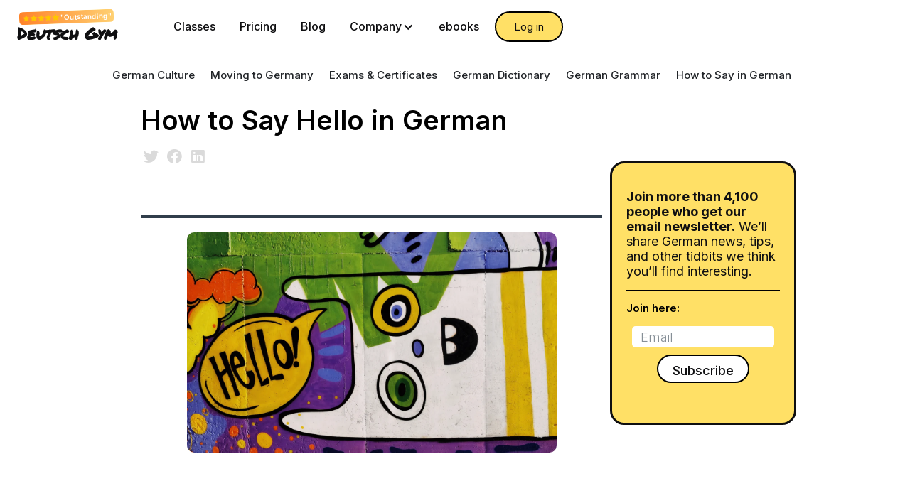

--- FILE ---
content_type: text/html; charset=utf-8
request_url: https://www.deutschgym.com/post/how-to-say-hello-in-german
body_size: 15475
content:
<!DOCTYPE html><!-- Last Published: Fri Jan 16 2026 12:14:20 GMT+0000 (Coordinated Universal Time) --><html data-wf-domain="www.deutschgym.com" data-wf-page="60b78e9759f140693d9865ab" data-wf-site="608017b07917f90160a9d479" data-wf-collection="60b78e9759f14072eb986504" data-wf-item-slug="how-to-say-hello-in-german"><head><meta charset="utf-8"/><title>How to Say Hello in German</title><meta content="How to Say in German: How to Say Hello in German  | Deutsch Gym Online Live German Speaking Classes  | Improve Your German Today" name="description"/><meta content="How to Say Hello in German" property="og:title"/><meta content="How to Say in German: How to Say Hello in German  | Deutsch Gym Online Live German Speaking Classes  | Improve Your German Today" property="og:description"/><meta content="https://cdn.prod.website-files.com/608017b07917f94bb8a9d494/670cf16987cc90ef9be487fc_632d7ef185638e738772d1ad_Screenshot%202022-09-23%20113945.webp" property="og:image"/><meta content="How to Say Hello in German" property="twitter:title"/><meta content="How to Say in German: How to Say Hello in German  | Deutsch Gym Online Live German Speaking Classes  | Improve Your German Today" property="twitter:description"/><meta content="https://cdn.prod.website-files.com/608017b07917f94bb8a9d494/670cf16987cc90ef9be487fc_632d7ef185638e738772d1ad_Screenshot%202022-09-23%20113945.webp" property="twitter:image"/><meta property="og:type" content="website"/><meta content="summary_large_image" name="twitter:card"/><meta content="width=device-width, initial-scale=1" name="viewport"/><link href="https://cdn.prod.website-files.com/608017b07917f90160a9d479/css/deutsch.webflow.shared.cda648a92.min.css" rel="stylesheet" type="text/css" integrity="sha384-zaZIqSh9tvlml9j6xlnkWUb7rjIeccmkIrFB3TWc8OeWusPnIniesAWfRnEB1yUG" crossorigin="anonymous"/><link href="https://fonts.googleapis.com" rel="preconnect"/><link href="https://fonts.gstatic.com" rel="preconnect" crossorigin="anonymous"/><script src="https://ajax.googleapis.com/ajax/libs/webfont/1.6.26/webfont.js" type="text/javascript"></script><script type="text/javascript">WebFont.load({  google: {    families: ["Lato:100,100italic,300,300italic,400,400italic,700,700italic,900,900italic","Changa One:400,400italic","Montserrat:100,100italic,200,200italic,300,300italic,400,400italic,500,500italic,600,600italic,700,700italic,800,800italic,900,900italic","Inter:100,200,300,regular,500,600,700,800,900","Permanent Marker:regular"]  }});</script><script type="text/javascript">!function(o,c){var n=c.documentElement,t=" w-mod-";n.className+=t+"js",("ontouchstart"in o||o.DocumentTouch&&c instanceof DocumentTouch)&&(n.className+=t+"touch")}(window,document);</script><link href="https://cdn.prod.website-files.com/608017b07917f90160a9d479/60bde86d753dff006f1580fa_favicon-32x32.png" rel="shortcut icon" type="image/x-icon"/><link href="https://cdn.prod.website-files.com/608017b07917f90160a9d479/65faf4b6af95a90620ade78d_Component%209.png" rel="apple-touch-icon"/><link href="https://www.deutschgym.com/post/how-to-say-hello-in-german" rel="canonical"/>
<style>
  

  
@media (prefers-color-scheme: dark) {
    .hamburger-2menu {
        fill: white; /* Change the icon color to white */
    }
}
  
h6 {
  color: black !important;
}

  .black-friday-tab {
    background: linear-gradient(120deg, #ff7e5f, #feb47b, #86a8e7, #91eae4);
    background-size: 400% 400%;
    animation: gradient-animation 15s ease infinite;
    white-space: nowrap;
  }

  @keyframes gradient-animation {
    0% {
      background-position: 0% 50%;
    }
    50% {
      background-position: 100% 50%;
    }
    100% {
      background-position: 0% 50%;
    }
  }

  
</style>
<style>
.reset-password-button {
  background-color: #4285f4;
  color: white;
  padding: 8px 16px;
  border: none;
  border-radius: 4px;
  cursor: pointer;
  font-size: 14px;
  margin-top: 8px;
}

.reset-password-button:hover {
  background-color: #357abd;
}

#auth-error-container {
  margin: 10px 0;
  color: #333;
}
</style>

<script src="https://js.stripe.com/v3/"></script>


<script src="https://www.gstatic.com/firebasejs/8.10.0/firebase-app.js"></script>

<!-- Firebase Authentication SDK -->
<script src="https://www.gstatic.com/firebasejs/8.10.0/firebase-auth.js"></script>

<!-- Firebase Firestore SDK -->
<script src="https://www.gstatic.com/firebasejs/8.10.0/firebase-firestore.js"></script>

<script src="https://www.gstatic.com/firebasejs/ui/6.0.2/firebase-ui-auth.js"></script>
<link type="text/css" rel="stylesheet" href="https://www.gstatic.com/firebasejs/ui/6.0.2/firebase-ui-auth.css" />

<script>
const firebaseConfig = {
  apiKey: "AIzaSyDIviAIzRYbff9ydm9bwnkfKmspuBRRThw",
  authDomain: "deutsch-gym.firebaseapp.com",
  projectId: "deutsch-gym",
  storageBucket: "deutsch-gym.appspot.com",
  messagingSenderId: "636645499052",
  appId: "1:636645499052:web:8a636e8368b54ce44abf09",
  measurementId: "G-TQVNF7617P"
};
    firebase.initializeApp(firebaseConfig);
    console.log("Firebase initialized");

</script>




<!-- Google Tag Manager -->
<script>(function(w,d,s,l,i){w[l]=w[l]||[];w[l].push({'gtm.start':
new Date().getTime(),event:'gtm.js'});var f=d.getElementsByTagName(s)[0],
j=d.createElement(s),dl=l!='dataLayer'?'&l='+l:'';j.async=true;j.src=
'https://www.googletagmanager.com/gtm.js?id='+i+dl;f.parentNode.insertBefore(j,f);
})(window,document,'script','dataLayer','GTM-NST9XD4');</script>
<!-- End Google Tag Manager -->

<link rel="preconnect" href="https://assets.website-files.com/">

<!-- Fontawesome -->
<script async src="https://kit.fontawesome.com/2f83f715ac.js" crossorigin="anonymous"></script>


<!-- Meta Pixel Code -->
<script>
!function(f,b,e,v,n,t,s)
{if(f.fbq)return;n=f.fbq=function(){n.callMethod?
n.callMethod.apply(n,arguments):n.queue.push(arguments)};
if(!f._fbq)f._fbq=n;n.push=n;n.loaded=!0;n.version='2.0';
n.queue=[];t=b.createElement(e);t.async=!0;
t.src=v;s=b.getElementsByTagName(e)[0];
s.parentNode.insertBefore(t,s)}(window, document,'script',
'https://connect.facebook.net/en_US/fbevents.js');
fbq('init', '3278359028987732');
fbq('track', 'PageView');
</script>
<noscript><img height="1" width="1" style="display:none"
src="https://www.facebook.com/tr?id=3278359028987732&ev=PageView&noscript=1"
/></noscript>
<!-- End Meta Pixel Code -->

<!-- Rewardful payment link code -->
<script>(function(w,r){w._rwq=r;w[r]=w[r]||function(){(w[r].q=w[r].q||[]).push(arguments)}})(window,'rewardful');</script>
<script async src='https://r.wdfl.co/rw.js' data-rewardful='49c18f'></script>
<!-- Rewardful payment link code -->


<!-- Rewardful Disable Rewards that come from Google Ads -->
<script>
	$(function(){
		let referral_url = new URL(window.location.href);
		if (referral_url.searchParams.has('gclid') && referral_url.searchParams.has('via')) {
			setTimeout(function(){
				Cookies.remove('rewardful.referral', { path: '/', domain: window.location.hostname })
				console.log(Cookies.get('rewardful.referral'))
				console.log("Deleted referral cookie as visit came from Google Ads (forbidden by Terms of Service)")
			}, 2000)
		}
	});
</script>

<!-- Rewardful Disable Rewards that come from Google Ads -->

<style> 
.share-icon {
width: 28px; 
height: 28px; 
margin-right: 5px;
}

.member-stories {
  padding: 10px 15px 10px 15px;
  background: #c5dafa;
  color: black;
  border: 2px solid #162236;
  border-radius: 5px;
  
}

.block {
display: block;
}

ul li {
 list-style: disc inside !important;
}

ol li {
 list-style-type: decimal !important;
}

/* Custom styling for nested lists in Rich Text */
.w-richtext ul ul {
    margin-left: 20px; /* Adjust this value as needed */
    list-style-type: circle; /* Optional: change bullet style */
}

.w-richtext li::marker {
    margin-right: 2px !mportant;
}

.list-item-9, .list-item-10, .list-item-11, .list-item-12, .list-item-13, .list-item-14, .list-item-15, .list-item-16 {
	list-style: none !important;
}



@media (min-width: 1920px) {
    .horizontal-line-blog {
        width: 73% !important;
    }
}
</style> <script type="text/javascript">window.__WEBFLOW_CURRENCY_SETTINGS = {"currencyCode":"USD","symbol":"$","decimal":".","fractionDigits":2,"group":",","template":"{{wf {\"path\":\"symbol\",\"type\":\"PlainText\"} }} {{wf {\"path\":\"amount\",\"type\":\"CommercePrice\"} }} {{wf {\"path\":\"currencyCode\",\"type\":\"PlainText\"} }}","hideDecimalForWholeNumbers":false};</script></head><body class="body-6"><div class="wrapper"><div data-collapse="medium" data-animation="default" data-duration="400" data-easing="ease" data-easing2="ease" role="banner" class="fixed-nav homenav w-nav"><div class="div-block-75"><div class="text-block-217">⚡Cyber Monday: Get up to 3 Extra Months FREE <br/></div><a href="/pricing" class="button-14 w-button">Shop Now <span class="arrow-black-friday">→</span></a></div><div class="container nav-container navy-container w-container"><a href="/" class="brand w-nav-brand"><div class="div-block-57 header-outstanding"><div class="div-block-56 outstanding-nav-star-holder"><img src="https://cdn.prod.website-files.com/608017b07917f90160a9d479/609bd6f11ab62534bddd80d1_star.svg" loading="lazy" alt="" class="star-blog-cta nav-start"/><img src="https://cdn.prod.website-files.com/608017b07917f90160a9d479/609bd6f11ab62534bddd80d1_star.svg" loading="lazy" alt="" class="star-blog-cta nav-start"/><img src="https://cdn.prod.website-files.com/608017b07917f90160a9d479/609bd6f11ab62534bddd80d1_star.svg" loading="lazy" alt="" class="star-blog-cta nav-start"/><img src="https://cdn.prod.website-files.com/608017b07917f90160a9d479/609bd6f11ab62534bddd80d1_star.svg" loading="lazy" alt="" class="star-blog-cta nav-start"/><img src="https://cdn.prod.website-files.com/608017b07917f90160a9d479/609bd6f11ab62534bddd80d1_star.svg" loading="lazy" alt="" class="star-blog-cta nav-start"/></div><p class="heading-90 outstanding-cta outstanding-nav-text">&quot;Outstanding&quot;</p></div><div class="text-block-47">Deutsch Gym </div></a><nav role="navigation" class="nav-menu w-nav-menu"><a href="/classes" class="nav-link pricing-linnk w-inline-block"><div class="text-block-200 black-friday-tab">Black Friday deals!</div><div class="nav-link-text">Classes</div></a><a href="/pricing" class="nav-link pricing-linnk w-inline-block"><div class="text-block-200 black-friday-tab">Black Friday deals!</div><div class="nav-link-text">Pricing</div></a><a href="/blog" class="nav-link w-inline-block"><div class="nav-link-text">Blog</div></a><div data-hover="true" data-delay="0" class="nav-dropdown w-dropdown"><div class="nav-link nav-item-dropdown w-dropdown-toggle"><div class="nav-dropdown-icon w-icon-dropdown-toggle"></div><div class="text-block-179">Company</div></div><nav class="nav-dropdown-list w-dropdown-list"><a href="/company" class="nav-dropdown-link nav-dropdown-company w-inline-block"><div class="nav-icon-gradient gradient-2 aboutgradientbox"><img src="https://cdn.prod.website-files.com/608017b07917f90160a9d479/62305a8770c8ac169c94ddf5_group.png" loading="lazy" sizes="100vw" srcset="https://cdn.prod.website-files.com/608017b07917f90160a9d479/62305a8770c8ac169c94ddf5_group-p-500.png 500w, https://cdn.prod.website-files.com/608017b07917f90160a9d479/62305a8770c8ac169c94ddf5_group.png 512w" alt="" class="image-110"/></div><div class="content nav-link-content"><div class="dropdown-nav-item-title"><strong class="bold-text-4">About &amp; Contact</strong></div><div class="dropdown-nav-item-description">About us and get in touch</div></div></a><a href="/faq" class="nav-dropdown-link w-inline-block"><div class="nav-icon-gradient faqgradientbox"><img src="https://cdn.prod.website-files.com/608017b07917f90160a9d479/62305d434de8a268b4b4e9b4_faq.png" loading="lazy" alt="" class="image-112"/></div><div class="content nav-link-content"><div class="dropdown-nav-item-title"><strong>FAQ</strong></div><div class="dropdown-nav-item-description">Your questions answered</div></div></a><a href="/schedules" class="nav-dropdown-link w-inline-block"><div class="nav-icon-gradient faqgradientbox schedule-icon-box"><img src="https://cdn.prod.website-files.com/608017b07917f90160a9d479/62305d8b0484e3b8dc79f9a3_calendar.png" loading="lazy" alt="" class="image-113"/></div><div class="content nav-link-content"><div class="dropdown-nav-item-title"><strong>Class Schedules</strong></div><div class="dropdown-nav-item-description">Timeplans</div></div></a><a href="/jobs" class="nav-dropdown-link jobsgradientbox w-inline-block"><div class="nav-icon-gradient"><img src="https://cdn.prod.website-files.com/608017b07917f90160a9d479/62305dff5196e5e4f8cb1590_job-search.png" loading="lazy" sizes="100vw" srcset="https://cdn.prod.website-files.com/608017b07917f90160a9d479/62305dff5196e5e4f8cb1590_job-search-p-500.png 500w, https://cdn.prod.website-files.com/608017b07917f90160a9d479/62305dff5196e5e4f8cb1590_job-search.png 512w" alt="" class="image-114"/></div><div class="content nav-link-content"><div class="dropdown-nav-item-title"><strong>Jobs</strong></div><div class="dropdown-nav-item-description">We are looking for mentors</div></div></a></nav></div><a href="/ebook" class="nav-link w-inline-block"><div class="nav-link-text">ebooks</div></a><div data-hover="true" data-delay="0" class="nav-dropdown w-dropdown"><div class="nav-link nav-item-dropdown resources w-dropdown-toggle"><div class="nav-dropdown-icon w-icon-dropdown-toggle"></div><div class="text-block-180">Resources</div></div><nav class="nav-dropdown-list w-dropdown-list"><a href="/ebook" class="nav-dropdown-link w-inline-block"><div class="nav-icon-gradient gradient-2 inpersongradientbox ebook basic-phrases new-ebook-image ebookimagenua"><div class="html-embed-13 w-embed"><svg version="1.1" id="Layer_1" xmlns="http://www.w3.org/2000/svg" xmlns:xlink="http://www.w3.org/1999/xlink" x="0px" y="0px"
	 viewBox="0 0 64 64" style="enable-background:new 0 0 64 64;" xml:space="preserve">
<g>
	<g>
		<path d="M52,0h-7h-6H18c-2.757,0-5,2.243-5,5v31.586l-5.707,5.707C7.105,42.48,7,42.734,7,43v21h2V43.414l4-4V48
			c0,0.553,0.447,1,1,1h1c0.266,0,0.519-0.106,0.707-0.293l3-3C18.894,45.519,19,45.266,19,45v-7v-1.5c0-0.827,0.673-1.5,1.5-1.5
			s1.5,0.673,1.5,1.5V45c0,0.266,0.105,0.519,0.293,0.707L25,48.414v8.172l-3.707,3.707C21.105,60.48,21,60.734,21,61v3h2v-2.586
			l3.707-3.707C26.894,57.519,27,57.266,27,57v-2h25c2.757,0,5-2.243,5-5V5C57,2.243,54.757,0,52,0z M40,2h4v6.132l-1.445-0.964
			C42.387,7.056,42.193,7,42,7s-0.387,0.056-0.555,0.168L40,8.132V2z M18,4c-0.553,0-1,0.447-1,1v31.5V38v6.586l-2,2V5
			c0-1.654,1.346-3,3-3h20v2H18z M24.414,45L24,44.586V36.5c0-1.93-1.57-3.5-3.5-3.5c-0.539,0-1.044,0.133-1.5,0.351V6h19v4
			c0,0.369,0.203,0.708,0.528,0.882c0.325,0.174,0.72,0.154,1.026-0.05L42,9.202l2.445,1.63C44.612,10.943,44.806,11,45,11
			c0.162,0,0.324-0.039,0.472-0.118C45.797,10.708,46,10.369,46,10V6h5v39H24.414z M55,50c0,1.654-1.346,3-3,3H27v-5
			c0-0.266-0.106-0.52-0.293-0.707L26.414,47H52c0.553,0,1-0.447,1-1V5c0-0.553-0.447-1-1-1h-6V2h6c1.654,0,3,1.346,3,3V50z"/>
	</g>
</g>
<g>
	<g>
		<path d="M35,8H22c-0.553,0-1,0.447-1,1v13c0,0.553,0.447,1,1,1h13c0.553,0,1-0.447,1-1V9C36,8.447,35.553,8,35,8z M34,21H23V10h11
			V21z"/>
	</g>
</g>
<g>
	<g>
		<path d="M28.5,12c-1.93,0-3.5,1.57-3.5,3.5V19h2v-1h3v1h2v-3.5C32,13.57,30.43,12,28.5,12z M30,16h-3v-0.5
			c0-0.827,0.673-1.5,1.5-1.5s1.5,0.673,1.5,1.5V16z"/>
	</g>
</g>
<g>
	<g>
		<rect x="38" y="13" width="11" height="2"/>
	</g>
</g>
<g>
	<g>
		<rect x="38" y="17" width="4" height="2"/>
	</g>
</g>
<g>
	<g>
		<rect x="44" y="17" width="5" height="2"/>
	</g>
</g>
<g>
	<g>
		<rect x="21" y="25" width="10" height="2"/>
	</g>
</g>
<g>
	<g>
		<rect x="33" y="25" width="16" height="2"/>
	</g>
</g>
<g>
	<g>
		<rect x="38" y="21" width="2" height="2"/>
	</g>
</g>
<g>
	<g>
		<rect x="42" y="21" width="2" height="2"/>
	</g>
</g>
<g>
	<g>
		<rect x="46" y="21" width="3" height="2"/>
	</g>
</g>
<g>
	<g>
		<rect x="21" y="29" width="2" height="2"/>
	</g>
</g>
<g>
	<g>
		<rect x="25" y="29" width="2" height="2"/>
	</g>
</g>
<g>
	<g>
		<rect x="29" y="29" width="2" height="2"/>
	</g>
</g>
<g>
	<g>
		<rect x="33" y="29" width="16" height="2"/>
	</g>
</g>
<g>
	<g>
		<rect x="26" y="33" width="23" height="2"/>
	</g>
</g>
<g>
	<g>
		<rect x="26" y="37" width="17" height="2"/>
	</g>
</g>
<g>
	<g>
		<rect x="45" y="37" width="4" height="2"/>
	</g>
</g>
<g>
	<g>
		<rect x="26" y="41" width="4" height="2"/>
	</g>
</g>
<g>
	<g>
		<rect x="32" y="41" width="17" height="2"/>
	</g>
</g>
<g>
	<g>
		<rect x="32" y="49" width="6" height="2"/>
	</g>
</g>
<g>
</g>
<g>
</g>
<g>
</g>
<g>
</g>
<g>
</g>
<g>
</g>
<g>
</g>
<g>
</g>
<g>
</g>
<g>
</g>
<g>
</g>
<g>
</g>
<g>
</g>
<g>
</g>
<g>
</g>
</svg></div><img src="https://cdn.prod.website-files.com/608017b07917f90160a9d479/622f7e38534d3443f220180e_open-book.png" loading="lazy" alt="" class="image-109 ebooksicon"/></div><div class="content nav-link-content"><div class="dropdown-nav-item-title"><strong class="bold-text-4">eBooks</strong></div><div class="dropdown-nav-item-description">Free Conversation Ebooks</div></div></a></nav></div><div class="nav-cta-button"><a data-w-id="51f0eeca-08f2-95bb-2c20-557689780dc7" href="#" class="button grey small login-button signup-button login-db login-fb sdfsdf loingbut w-inline-block"><div class="nav-link-text signuptext sdfsdf">Log in <br/></div></a><a id="dashboard-button" href="#" class="button grey small dashboard-fb-button dsffdf dsfdsf adasd dashbutton w-inline-block"><div id="dashboard-button" class="nav-link-text dssdfdf dsfsf">Dashboard</div></a></div></nav><div class="menu-button w-nav-button"><img src="https://cdn.prod.website-files.com/608017b07917f90160a9d479/608017b07917f9d5fea9d529_menu-icon-black.svg" loading="lazy" width="22" alt="" class="hamburger-menu"/></div></div><div class="nav-gradient-container"><div class="gradient-line thin"></div></div><div id="fs-loginmodal" class="log-in-modal login-price firebase-modal"><div id="firebase-login-m" class="modal-content-fs"><div data-w-id="fb428314-1610-429f-2d88-e4903e632dc8" class="close-button">x</div><div class="div-block-61 wfsdfs sdfdsf"><div class="w-form"><form id="wf-form-login-fb-form" name="wf-form-login-fb-form" data-name="login-fb-form" method="get" class="form-2" data-wf-page-id="60b78e9759f140693d9865ab" data-wf-element-id="76024083-53f8-679f-21cd-02ecd1a80d1b"><label for="email-login-fb" class="field-label-7">Email</label><input class="w-input" maxlength="256" name="name" data-name="Name" placeholder="" type="email" id="email-login-fb"/><label for="password-login-fb" class="field-label-8">Password</label><input class="w-input" maxlength="256" name="email" data-name="Email" placeholder="" type="password" id="password-login-fb" required=""/><input type="submit" data-wait="Please wait..." id="fb-login-submit" class="w-button" value="Submit"/></form><div class="w-form-done"><div>Thank you! Your submission has been received!</div></div><div class="w-form-fail"><div>Oops! Something went wrong while submitting the form.</div></div></div></div><div id="firebaseui-auth-container" class="firebase"></div></div></div></div><section class="section-6 mini-nav"><div class="w-layout-blockcontainer container-47 w-container"><div class="w-layout-hflex flex-block"><a href="https://deutschgym.com/german-culture" class="link-block-11 w-inline-block"><div>German Culture</div></a><a href="/moving-to-germany" class="link-block-11 w-inline-block"><div>Moving to Germany</div></a><a href="/german-exams-certificates" class="link-block-11 w-inline-block"><div>Exams &amp; Certificates</div></a><a href="/dictionary" class="link-block-11 w-inline-block"><div>German Dictionary</div></a><a href="https://deutschgym.com/german-grammar" class="link-block-11 w-inline-block"><div>German Grammar</div></a><a href="/how-to-say-in-german" class="link-block-11 w-inline-block"><div>How to Say in German</div></a></div></div></section><div class="section-hero jhjhjj"><div class="container jjhjhjh"><div class="w-layout-grid grid-10 blog-post-template"><div id="w-node-_01b1af0d-2664-13c9-4cbf-c31b7ef297ad-3d9865ab" class="content blog-content-box"></div><div id="w-node-_5a9dcdcc-a65c-410f-3172-0db9f8325a18-3d9865ab" class="content blog-content-inner-box"><div class="w-layout-grid grid-6-col gap-30"><div id="w-node-_5a9dcdcc-a65c-410f-3172-0db9f8325a1a-3d9865ab" class="content blog-post-template-content"><h1 class="heading-display blog-heading-text">How to Say Hello in German</h1><div class="container-21 w-container"></div><div class="div-block-16"><div class="share-links-2 w-embed"><a 
	class="share-icon twitter" 
	href="https://twitter.com/intent/tweet?" 
	target="_blank" title="Tweet" 
	onclick="window.open('https://twitter.com/intent/tweet?text=' + encodeURIComponent(document.title) + ':%20 ' + encodeURIComponent(document.URL)); return false;"
	>
	
	<i class="fab fa-twitter fa-lg block"></i>

</a>

<a class="share-icon" href="https://www.facebook.com/sharer/sharer.php?u=&t=" title="Share on Facebook" target="_blank" onclick="window.open('https://www.facebook.com/sharer/sharer.php?u=' + encodeURIComponent(document.URL) + '&t=' + encodeURIComponent(document.URL)); return false;">
	<i class="fab fa-facebook fa-lg block"></i>
</a>

<a class="share-icon" href="http://www.linkedin.com/shareArticle?mini=true&url=&title=&summary=&source=" target="_blank" title="Share on LinkedIn" onclick="window.open('http://www.linkedin.com/shareArticle?mini=true&url=' + encodeURIComponent(document.URL) + '&title=' + encodeURIComponent(document.title)); return false;">
	<i class="fab fa-linkedin fa-lg block"></i>

</a></div></div><div style="opacity:0;-webkit-transform:translate3d(0, 100%, 0) scale3d(1, 1, 1) rotateX(0) rotateY(0) rotateZ(0) skew(0, 0);-moz-transform:translate3d(0, 100%, 0) scale3d(1, 1, 1) rotateX(0) rotateY(0) rotateZ(0) skew(0, 0);-ms-transform:translate3d(0, 100%, 0) scale3d(1, 1, 1) rotateX(0) rotateY(0) rotateZ(0) skew(0, 0);transform:translate3d(0, 100%, 0) scale3d(1, 1, 1) rotateX(0) rotateY(0) rotateZ(0) skew(0, 0)" class="featured-blog-sub-content"><p class="blog-item-date blogdate">March 6, 2025</p><a href="https://www.deutschgym.com/how-to-say-in-german" class="link-block-17 w-inline-block"><p class="blog-item-category blog-cat">How to Say in German</p></a></div><div class="horizontal-line post-details horizontal-line-blog"></div><img loading="eager" alt="" src="https://cdn.prod.website-files.com/608017b07917f94bb8a9d494/670cf16987cc90ef9be487fc_632d7ef185638e738772d1ad_Screenshot%202022-09-23%20113945.webp" sizes="(max-width: 1279px) 100vw, 1119.9913330078125px" srcset="https://cdn.prod.website-files.com/608017b07917f94bb8a9d494/670cf16987cc90ef9be487fc_632d7ef185638e738772d1ad_Screenshot%202022-09-23%20113945-p-500.webp 500w, https://cdn.prod.website-files.com/608017b07917f94bb8a9d494/670cf16987cc90ef9be487fc_632d7ef185638e738772d1ad_Screenshot%202022-09-23%20113945-p-800.webp 800w, https://cdn.prod.website-files.com/608017b07917f94bb8a9d494/670cf16987cc90ef9be487fc_632d7ef185638e738772d1ad_Screenshot%202022-09-23%20113945-p-1080.webp 1080w, https://cdn.prod.website-files.com/608017b07917f94bb8a9d494/670cf16987cc90ef9be487fc_632d7ef185638e738772d1ad_Screenshot%202022-09-23%20113945.webp 1318w" class="post-image-details blog-post-image-template"/></div><div id="w-node-ab315292-19e7-6a2e-ab5e-c1bf2161ce5b-3d9865ab" class="div-block cta-blog"><div class="w-layout-grid grid-16 cta-blog-grid"><div id="w-node-_2dbc0b7a-786c-d31d-45e4-d5de94bb0fad-3d9865ab"><strong>Join more than 4,100 people who get our email newsletter.</strong> We’ll share German news, tips, and other tidbits we think you’ll find interesting.</div><div id="w-node-ab315292-19e7-6a2e-ab5e-c1bf2161ce5d-3d9865ab" class="div-block-11 cta-blog-11"></div><div id="Subscribe" class="subscribe-form subscribe-form-blogpost-page cta-blog-subscribe w-node-ab315292-19e7-6a2e-ab5e-c1bf2161ce65-3d9865ab w-form"><form id="wf-form-newsletter-subscription-under-blog-post" name="wf-form-newsletter-subscription-under-blog-post" data-name="newsletter-subscription-under-blog-post" method="get" class="subscribe-form-flex blogemailsubmit cta-blog-sub2" data-wf-page-id="60b78e9759f140693d9865ab" data-wf-element-id="ab315292-19e7-6a2e-ab5e-c1bf2161ce66"><div class="subscribe-form-input-wrapper"><input class="subscribe-input cta-blog-sub-inpuut w-input" maxlength="256" name="Subscriber-Email" data-name="Subscriber Email" placeholder="Email" type="email" id="Subscriber-Email-3" required=""/></div><input type="submit" data-wait="Please wait..." class="button btn-subscribe blog-cta-sub-btn w-button" value="Subscribe"/></form><div class="success-message w-form-done"><div class="text-block-104">Thank you, you are now subscribed to the newsletter.</div></div><div class="error-message w-form-fail"><div>Oops! Something went wrong while submitting the form.</div></div></div><div id="w-node-ab315292-19e7-6a2e-ab5e-c1bf2161ce70-3d9865ab" class="div-block-2 cta-blogdiv"></div><div id="w-node-ab315292-19e7-6a2e-ab5e-c1bf2161ce71-3d9865ab" class="text-block-16 cta-blog-jion">Join here:</div></div></div><div id="w-node-_2374a4cc-450f-3023-8d98-31f43ac49ae5-3d9865ab" class="div-block-58"><div class="div-block-57"><div class="div-block-56"><img src="https://cdn.prod.website-files.com/608017b07917f90160a9d479/609bd6f11ab62534bddd80d1_star.svg" loading="lazy" alt="" class="star-blog-cta"/><img src="https://cdn.prod.website-files.com/608017b07917f90160a9d479/609bd6f11ab62534bddd80d1_star.svg" loading="lazy" alt="" class="star-blog-cta"/><img src="https://cdn.prod.website-files.com/608017b07917f90160a9d479/609bd6f11ab62534bddd80d1_star.svg" loading="lazy" alt="" class="star-blog-cta"/><img src="https://cdn.prod.website-files.com/608017b07917f90160a9d479/609bd6f11ab62534bddd80d1_star.svg" loading="lazy" alt="" class="star-blog-cta"/><img src="https://cdn.prod.website-files.com/608017b07917f90160a9d479/609bd6f11ab62534bddd80d1_star.svg" loading="lazy" alt="" class="star-blog-cta"/></div><p class="heading-90 outstanding-cta">&quot;Outstanding&quot;</p></div><h3 class="heading-91">German practice - made simple </h3><p class="paragraph-18">Speak real German with real people and watch your confidence skyrocket. </p><div class="div-block-57 dssdfsdf"><div class="div-block-56 sdfsd"><img src="https://cdn.prod.website-files.com/608017b07917f90160a9d479/66ec29e0743b5b52364b4990_sdsdsdsd.png" loading="lazy" sizes="(max-width: 767px) 100vw, 613.0034790039062px" srcset="https://cdn.prod.website-files.com/608017b07917f90160a9d479/66ec29e0743b5b52364b4990_sdsdsdsd-p-500.png 500w, https://cdn.prod.website-files.com/608017b07917f90160a9d479/66ec29e0743b5b52364b4990_sdsdsdsd.png 613w" alt="" class="image-148 first-one"/><img src="https://cdn.prod.website-files.com/608017b07917f90160a9d479/66ec2a33aca6fc95f4f66308_sdfsdfdsfd.png" loading="lazy" alt="" class="image-148"/><img src="https://cdn.prod.website-files.com/608017b07917f90160a9d479/66ec2a928d154b6438ca40c0_sdfsdfsf.png" loading="lazy" alt="" class="image-148"/></div><p class="heading-90 sdfsdf sdfdsfdsfsfd">Trusted by <span class="text-span-137 sdfdsf">3,241</span> German Learners<br/>‍</p></div><a id="blog-trial-top-cta" href="/pricing" class="div-block-59 blog-trial-top-cta w-inline-block"><img src="https://cdn.prod.website-files.com/608017b07917f90160a9d479/66ec2327ab35307e9862e38b_cube-teacher-2-OutdJ5f2.png" loading="lazy" sizes="(max-width: 1279px) 100vw, 1024.0018310546875px" srcset="https://cdn.prod.website-files.com/608017b07917f90160a9d479/66ec2327ab35307e9862e38b_cube-teacher-2-OutdJ5f2-p-500.png 500w, https://cdn.prod.website-files.com/608017b07917f90160a9d479/66ec2327ab35307e9862e38b_cube-teacher-2-OutdJ5f2-p-800.png 800w, https://cdn.prod.website-files.com/608017b07917f90160a9d479/66ec2327ab35307e9862e38b_cube-teacher-2-OutdJ5f2.png 1024w" alt="" class="image-149"/><div class="text-block-195"> Start Today </div></a></div><div id="w-node-_5a9dcdcc-a65c-410f-3172-0db9f8325a21-3d9865ab" class="content blog-text-content"><div class="content-details blog-main-text w-richtext"><p><em>See all articles on the topic of </em><a href="/how-to-say-in-german"><em>How to Say...in German.</em></a></p><p>‍</p><p>‍</p><p>Hello is the very first thing you say when meeting someone—and there are many ways to say hello in German. <br/>‍<br/>Just like in English, the most appropriate (or most natural) way of greeting someone depends on the context of the situation. It also depends on where you are in Germany!<br/>‍<br/>For a quick rundown of common German greetings and their rough equivalents to English, refer to the table below:</p><p>‍</p><div class="w-embed"><style>


table {
  border-collapse: collapse;
}

table td {
    border: 1px solid black;
    width: 280px;
    padding-left: 5px;
    padding-top: 3px;
    padding-bottom: 3px;
		}
    
</style>

<div style="overflow-x:auto;">

<table>
  <tr>
    <td>Hallo </td>
    <td>Hello </td>
  </tr>
  <tr>
    <td>Wie geht es dir/Ihnen? / Wie geht’s?</td>
    <td>How is it going?</td>
  </tr>  
   <tr>
    <td>Guten tag</td>
    <td>Hello / Good day</td>
  </tr>
    <tr>
    <td>Was ist los?</td>
    <td>What's up?</td>
  </tr>
    <tr>
    <td>Grüß Gott/Sie/dich</td>
    <td>Hello (formal/informal)</td>
  </tr>
    <tr>
    <td>Servus</td>
    <td>Hello</td>
  </tr>
   <tr>
    <td>Moin!</td>
    <td>Hello</td>
  </tr>
</table>
</div></div><p>‍</p><h5>Hallo - Hello</h5><p><em>Hallo</em> sounds like “Hello” because it’s pretty much the same thing. </p><p>Simple and informal, it can be used in virtually any casual setting. </p><p>‍</p><p>‍</p><h5>Wie geht es dir/Ihnen? / Wie geht’s? <br/></h5><p>Roughly translating to “how’s it going?”, this is a friendlier way of saying hi in German.</p><p>‍</p><p>Like its English translation, only use this phrase with people you’ve established rapport with. </p><p>‍</p><p><em>Wie geht es dir </em>or <em>wie geht’s</em> is the more informal version. Use it with people around your age or people you’re close to.</p><p>‍</p><p><em>Wie geht es Ihnen</em> is more formal—so use it with older people or those with more stature than you.</p><p>‍</p><p>‍</p><h5>Guten Tag </h5><p>‍<em>Guten Tag</em>’s meaning in English is “good day” - it’s the literal translation. </p><p>‍</p><p>It’s the shorter version of <em>Ich wünsche einen guten Tag </em>(I wish you a good day).</p><p>‍</p><p>As a somewhat formal greeting, it’s often used with an individual or group whom you would refer to with <em>Sie</em>. </p><p>‍</p><p>The phrase can be used pretty much all day. And while it’s not weird to say <em>Guten Tag</em> regardless of the time, you might want to consider using <em>Guten Morgen</em> (good morning) or <em>Guten</em> <em>Abend</em> (good evening) during those parts of the day.</p><p>‍</p><p>You can also use it as a form of farewell!</p><p>‍</p><p>‍</p><h5>Was ist los? </h5><p>This means <em>what&#x27;s up? </em>In English. </p><p>‍</p><p>Like its English counterpart, it’s a phrase often used by young people and has a very friendly, casual, if not somewhat juvenile feel to it.</p><p>‍</p><p>Only use it with people you know very well (especially since Germans, while kind, aren’t necessarily the most outwardly expressive or friendly).</p><p>‍</p><h5>‍</h5><h5>Grüß Gott/Grüß Sie/Grüß dich</h5><p>These phrases are often used in southern states, mainly in Bavaria.</p><p>‍</p><p><em>Grüß Gott</em> means &quot;God greets you.” Think of it as a more religious way to say <em>Guten Tag</em>. People usually use this to greet people they haven’t met before.</p><p>‍</p><p>Another alternative is <em>Grüß Sie</em>, also used for greeting people you have not met yet.</p><p>‍</p><p>Meanwhile, you can use <em>Grüß dich</em> with friends or people you already know.</p><p>‍</p><h5>‍<br/>Servus</h5><p><em>Servus</em> is another popular greeting in Bavaria as well as Austria.</p><p>‍</p><p>It’s shorthand for saying “at your service,” and it can be used for both salutations and farewells. </p><p>‍</p><p>While that may sound formal, it’s used rather casually and can be used in pretty much any situation where <em>Hallo</em> is also appropriate.</p><p>‍</p><h5><br/><br/>Moin!</h5><p>Now on to the North! <em>Moin </em>is popular in northern regions like Hamburg. It’s basically their version of <em>Hallo</em>.</p><p>‍</p><p>However, use it in southern areas and you might get confused looks!</p><p><br/>‍</p><p>‍</p><p><strong>Practice your spoken German in our </strong><a href="https://deutschgym.com/meetups"><strong>online German speaking classes.</strong></a></p><p><strong>The classes are fun and friendly - you&#x27;ll meet new people and also talk to native speakers. We have classes every single day and new and interesting conversation themes for each session. </strong><a href="https://www.deutschgym.com/pricing"><strong>Give them a go!</strong></a></p><p>‍</p><p>‍</p></div><div class="div-block"><div class="w-layout-grid grid-16"><div id="w-node-_92d4a4b8-4d5c-7a8d-e19e-eeef48cac8ba-3d9865ab" class="div-block-11"><img src="https://cdn.prod.website-files.com/608017b07917f90160a9d479/67b644e8715565152719bde7_Screenshot%202025-02-19%20at%2020.53.48.png" loading="lazy" alt="" class="image-101"/></div><a id="w-node-_83c48e42-e521-fc81-f406-b3b3c4f78da8-3d9865ab" href="https://twitter.com/_ronanmc" target="_blank" class="link-block w-inline-block"><div id="w-node-_13c900bc-429c-12bc-0a19-6f9ad12c1f4f-3d9865ab" class="text-block-14">Rónán</div><img src="https://cdn.prod.website-files.com/608017b07917f90160a9d479/68f247b92dd867e1d66d749a_X_logo_2023.svg.png" loading="lazy" width="29" height="29" alt="" class="image-102 twitter-logo-ronan"/></a><div id="w-node-_9792d44c-dcf9-16dd-14c0-76be37acaf37-3d9865ab" class="text-block-15 blog-post-temp-ronna">I&#x27;m the founder of Deutsch Gym. In the past I&#x27;ve worked in startups as a marketer and frontend developer and surfed a few waves along the way. I moved to Berlin from Ireland a few years ago and learned German - prompting the idea for Deutsch Gym.</div><div id="Subscribe" class="subscribe-form subscribe-form-blogpost-page w-node-dc25ff3a-0718-bcee-5943-6c550bf4b2e7-3d9865ab w-form"><form id="wf-form-newsletter-subscription-under-blog-post" name="wf-form-newsletter-subscription-under-blog-post" data-name="newsletter-subscription-under-blog-post" method="get" class="subscribe-form-flex blogemailsubmit" data-wf-page-id="60b78e9759f140693d9865ab" data-wf-element-id="dc25ff3a-0718-bcee-5943-6c550bf4b2e8"><div class="subscribe-form-input-wrapper"><input class="subscribe-input w-input" maxlength="256" name="Subscriber-Email" data-name="Subscriber Email" placeholder="Email" type="email" id="Subscriber-Email" required=""/></div><input type="submit" data-wait="Please wait..." class="button btn-subscribe w-button" value="Subscribe"/></form><div class="success-message w-form-done"><div class="text-block-104">Thank you, you are now subscribed to the newsletter.</div></div><div class="error-message w-form-fail"><div>Oops! Something went wrong while submitting the form.</div></div></div><div id="w-node-_66568667-4697-d003-f27e-ce7b370c2ca1-3d9865ab" class="div-block-2"></div><div id="w-node-_6d147898-0126-5b77-7ecb-e3923b3ebf38-3d9865ab" class="text-block-16">Join our free weekly newsletter:</div></div></div></div><div id="w-node-_5a9dcdcc-a65c-410f-3172-0db9f8325a23-3d9865ab" class="content suggestion-side-bar"><div class="post-details-sticky"><h6 class="blog-item-category">Related Articles</h6><div class="collection-list-wrapper w-dyn-list"><div role="list" class="collection-list-2 w-dyn-items"><div role="listitem" class="collection-item-2 w-dyn-item"><a href="/post/how-to-say-nice-to-meet-you-in-german" class="link-block-10 w-inline-block"><h6 class="text-regular side-bar-suggestion-text">How to say &quot;Nice to Meet You&quot; in German</h6></a></div><div role="listitem" class="collection-item-2 w-dyn-item"><a href="/post/how-to-say-sorry-in-german" class="link-block-10 w-inline-block"><h6 class="text-regular side-bar-suggestion-text">How to Say Sorry in German</h6></a></div><div role="listitem" class="collection-item-2 w-dyn-item"><a href="/post/how-to-say-why-in-german" class="link-block-10 w-inline-block"><h6 class="text-regular side-bar-suggestion-text">How to say &quot;why&quot; in German</h6></a></div><div role="listitem" class="collection-item-2 w-dyn-item"><a href="/post/conversation-topics-c1-symbols-lucky-charms-and-customs" class="link-block-10 w-inline-block"><h6 class="text-regular side-bar-suggestion-text">Conversation Topics - C1 - Symbols, Lucky Charms and Customs</h6></a></div></div></div></div></div></div></div></div></div><div style="-webkit-transform:translate3d(0, -100%, 0) scale3d(1, 1, 1) rotateX(0) rotateY(0) rotateZ(0) skew(0, 0);-moz-transform:translate3d(0, -100%, 0) scale3d(1, 1, 1) rotateX(0) rotateY(0) rotateZ(0) skew(0, 0);-ms-transform:translate3d(0, -100%, 0) scale3d(1, 1, 1) rotateX(0) rotateY(0) rotateZ(0) skew(0, 0);transform:translate3d(0, -100%, 0) scale3d(1, 1, 1) rotateX(0) rotateY(0) rotateZ(0) skew(0, 0)" class="post-details-section-bg"></div></div><div class="footer"><div class="gradient-line"></div><div class="container footer-container w-container"><div class="footer-flex-container"><div class="footer-flex-first"><a href="#" class="footer-logo-link w-inline-block"><div class="text-block-64">Deutsch Gym </div></a><div class="grey-text der-neu-meetup">Der neue Meetup</div></div><div class="footer-flex-content resources-footer-column"><div class="grey-text footer-heading">Resources </div><ul role="list" class="list-11 w-list-unstyled"><li class="list-item-9"><a href="/join-newsletter" class="link w-inline-block"><div class="link-underline"></div><div class="text-block-135">Join Newsletter</div></a><a href="/german-exams-certificates" class="link w-inline-block"><div class="link-underline"></div></a></li><li class="list-item-9"><a href="https://www.deutschgym.com/ebook" class="link w-inline-block"><div class="text-block-135">Free Ebooks</div><div class="link-underline"></div></a></li></ul></div><div class="footer-flex-content resources-footer-column second-one"><div class="grey-text footer-heading">Articles</div><ul role="list" class="w-list-unstyled"><li class="list-item-9"><a href="https://www.deutschgym.com/post/duolingo-german-review" class="link w-inline-block"><div class="text-block-135">Is Duolingo Worth it?</div><div class="link-underline"></div></a></li><li class="list-item-9"><a href="https://www.deutschgym.com/post/how-to-say-why-in-german" class="link w-inline-block"><div class="text-block-135">Say Why in German</div><div class="link-underline"></div></a></li><li class="list-item-9"><a href="https://www.deutschgym.com/post/german-adjective-endings" class="link w-inline-block"><div class="link-underline"></div><div class="text-block-135">Adjective Endings</div></a></li><li class="list-item-9"><a href="https://www.deutschgym.com/post/public-vs-private-health-insurance-germany" class="link w-inline-block"><div class="link-underline"></div><div class="text-block-135">Public vs Private Insurance</div></a></li><li class="list-item-9"><a href="/practice-german-online" class="link w-inline-block"><div class="link-underline"></div><div class="text-block-135">Practice German Online</div></a></li><li class="list-item-9"><a href="/german-courses-vienna" class="link w-inline-block"><div class="link-underline"></div><div class="text-block-135">German Lessons Vienna</div></a></li><li class="list-item-9"><a href="/german-lessons-berlin" class="link w-inline-block"><div class="text-block-135">German Lessons Berlin</div><div class="link-underline"></div></a></li><li class="list-item-9"><a href="/german-courses-zurich" class="link w-inline-block"><div class="link-underline"></div><div class="text-block-135">German Lessons Zurich</div></a></li><li class="list-item-9"><a href="/german-lessons-london" class="link w-inline-block"><div class="link-underline"></div><div class="text-block-135">German Lessons London</div></a></li></ul></div><div class="footer-flex-content"><div class="grey-text footer-heading">Exams</div><ul role="list" class="w-list-unstyled"><li class="list-item-9"><a href="https://www.deutschgym.com/post/testdaf" class="link w-inline-block"><div class="link-underline"></div><div class="text-block-135">TestDaF Guide</div></a></li><li class="list-item-9"><a href="https://www.deutschgym.com/post/telc" class="link w-inline-block"><div class="link-underline"></div><div class="text-block-135">telc Guide</div></a></li><li class="list-item-9"><a href="https://www.deutschgym.com/post/about-goethe-exam" class="link w-inline-block"><div class="link-underline"></div><div class="text-block-135">Goethe Exam Guide</div></a></li><li class="list-item-9"><a href="https://www.deutschgym.com/post/testas" class="link w-inline-block"><div class="text-block-135">TestAS Exam</div><div class="link-underline"></div></a></li><li class="list-item-9"><a href="https://www.deutschgym.com/post/dtz-exam" class="link w-inline-block"><div class="text-block-135">DTZ Exam</div><div class="link-underline"></div></a></li><li class="list-item-9"><a href="/german-exams-certificates" class="link w-inline-block"><div class="text-block-135">Exams &amp; Certificates</div><div class="link-underline"></div></a><a href="/german-exams-certificates" class="link w-inline-block"><div class="link-underline"></div></a></li></ul></div><div class="footer-flex-content"><div class="grey-text footer-heading">Reviews</div><ul role="list" class="w-list-unstyled"><li class="list-item-9"><a href="https://www.deutschgym.com/post/preply-vs-deutsch-gym-review" class="link w-inline-block"><div class="link-underline"></div><div class="text-block-135">Preply Review</div></a><a href="/german-exams-certificates" class="link w-inline-block"><div class="link-underline"></div></a></li><li class="list-item-9"><a href="https://www.deutschgym.com/post/babbel-vs-deutsch-gym-review" class="link w-inline-block"><div class="text-block-135">Babbel Review</div><div class="link-underline"></div></a><a href="/german-exams-certificates" class="link w-inline-block"><div class="link-underline"></div></a></li><li class="list-item-9"><a href="https://www.deutschgym.com/post/italki-vs-deutsch-gym-review" class="link w-inline-block"><div class="link-underline"></div><div class="text-block-135">italki Review</div></a></li><li class="list-item-9"><a href="https://www.deutschgym.com/post/lingoda-vs-deutsch-gym-review" class="link w-inline-block"><div class="link-underline"></div><div class="text-block-135">Lingoda Review</div></a></li><li class="list-item-9"><a href="https://www.deutschgym.com/post/check24" class="link w-inline-block"><div class="link-underline"></div><div class="text-block-135">Check24 Review</div></a><a href="/german-exams-certificates" class="link w-inline-block"><div class="link-underline"></div></a></li><li class="list-item-9 bigger-footer-list"><a href="/language-app-reviews" class="link bigger-footer-link w-inline-block"><div class="text-block-135">German Website Reviews</div><div class="link-underline"></div></a><a href="/german-exams-certificates" class="link w-inline-block"><div class="link-underline"></div></a></li></ul></div><div class="footer-flex-content"><div class="grey-text footer-heading">Company</div><ul role="list" class="w-list-unstyled"><li class="list-item-12"><a href="/pricing" class="link w-inline-block"><div class="text-block-140">Pricing</div><div class="link-underline"></div></a></li><li class="list-item-11"><a href="/schedules" class="link w-inline-block"><div class="text-block-139">Schedule</div><div class="link-underline"></div></a></li><li class="list-item-10"><a href="/faq" class="link w-inline-block"><div class="text-block-138">FAQ</div><div class="link-underline"></div></a></li><li class="list-item-13"><a href="/blog" class="link w-inline-block"><div class="text-block-141">Blog</div><div class="link-underline"></div></a></li><li class="list-item-14"><a href="/jobs" class="link w-inline-block"><div class="text-block-142">Jobs</div><div class="link-underline"></div></a></li><li class="list-item-15"><a href="/company" class="link w-inline-block"><div class="text-block-143">About / Contact</div><div class="link-underline"></div></a></li><li class="list-item-16"><a href="/impressum" class="link w-inline-block"><div class="text-block-144">Impressum</div><div class="link-underline"></div></a></li></ul></div></div><div class="footer-flex-container footer-bottom"><div class="div-block-71"><a href="https://www.instagram.com/deutschgymofficial/" target="_blank" class="w-inline-block"><img src="https://cdn.prod.website-files.com/608017b07917f90160a9d479/687792b220d574777cb76656_instagram%20(1).png" loading="lazy" alt="" class="social-icon-footer insta-icon"/></a><a href="https://www.youtube.com/@deutschgym" target="_blank" class="w-inline-block"><img src="https://cdn.prod.website-files.com/608017b07917f90160a9d479/6877934cbeb87f449d89d8b0_youtube.png" loading="lazy" alt="" class="social-icon-footer youtube-icon"/></a><a href="https://www.tiktok.com/@deutschgymnow" target="_blank" class="w-inline-block"><img src="https://cdn.prod.website-files.com/608017b07917f90160a9d479/687792e6bb8c9c20f367f9e9_tik-tok%20(1).png" loading="lazy" alt="" class="social-icon-footer tik-tok-icon"/></a></div><div class="content footer-link-content affiliate-button"></div><div class="div-block-72"><div class="content footer-link-content"><a href="https://twitter.com/_ronanmc" target="_blank" class="link social-link w-inline-block"><div>@_ronanmc</div><div class="link-underline grey"></div></a></div><div class="content footer-link-content"><a href="/payment-terms" class="link social-link w-inline-block"><div>Payment Terms</div><div class="link-underline grey"></div></a></div></div></div></div></div></div><script src="https://d3e54v103j8qbb.cloudfront.net/js/jquery-3.5.1.min.dc5e7f18c8.js?site=608017b07917f90160a9d479" type="text/javascript" integrity="sha256-9/aliU8dGd2tb6OSsuzixeV4y/faTqgFtohetphbbj0=" crossorigin="anonymous"></script><script src="https://cdn.prod.website-files.com/608017b07917f90160a9d479/js/webflow.schunk.1a807f015b216e46.js" type="text/javascript" integrity="sha384-oY4R8SfnVBTWnix6ULiWbZs/5tyRyxEiWcG+WrT3unnu5pmfsIYJEraZcyFVlvND" crossorigin="anonymous"></script><script src="https://cdn.prod.website-files.com/608017b07917f90160a9d479/js/webflow.schunk.e9ea1abef179816c.js" type="text/javascript" integrity="sha384-xjJlLVvBCsZQG1F+AsqYpE4II4NZEYDxuAgSza67717OBmimEN2eEewcMrHamf5m" crossorigin="anonymous"></script><script src="https://cdn.prod.website-files.com/608017b07917f90160a9d479/js/webflow.bad12265.e4ef22f2b2aef093.js" type="text/javascript" integrity="sha384-50wGGrnscTpsHh1l6+Tq/y/FIj62eC+kV7xQs8Ec0HK38QlaSylBEQDhSLEUr1wG" crossorigin="anonymous"></script><script type="module">
import * as queryString from "https://cdn.jsdelivr.net/npm/native-querystring@1.1.1/+esm";
  

  // Defer Webflow JS
  const webflowScript = document.querySelector('script[src*="webflow.js"]');
  if (webflowScript) {
    webflowScript.defer = true;
  }

  // Defer jQuery
  const jqueryScript = document.querySelector('script[src*="jquery"]');
  if (jqueryScript) {
    jqueryScript.defer = true;
  }

</script>



<script>

// Initialize Firebase Auth
const auth = firebase.auth();

// Initialize FirebaseUI
const ui = new firebaseui.auth.AuthUI(firebase.auth());

const uiConfig = {
  callbacks: {
    signInSuccessWithAuthResult: function(authResult) {
      return authResult.user.getIdToken().then(idToken => {
        return fetch('https://pro.deutschgym.com/sessionLogin', {
          method: 'POST',
          credentials: 'include',
          headers: {
            'Content-Type': 'application/json'
          },
          body: JSON.stringify({ idToken })
        })
        .then(response => response.json())
        .then(data => {
          if (data.token) {
            window.location.href = `https://pro.deutschgym.com/?token=${data.token}`;
          }
        });
      });
    },
    uiShown: function() {
      document.getElementById('loader').style.display = 'none';
      
      // Customize the UI text
      setTimeout(() => {
        const theText = document.querySelector('h1.firebaseui-title');
        if (theText) {
          theText.textContent = 'Sign in or sign up with email';
        }
        const theTerms = document.querySelector('.firebaseui-tos.firebaseui-tospp-full-message');
        if (theTerms) {
          theTerms.style.display = "none";
        }
      }, 50);
    }
  },
  signInOptions: [
    {
      provider: firebase.auth.EmailAuthProvider.PROVIDER_ID,
      requireDisplayName: false,
	 disableSignUp: {           
      status: true
      
    }
    }
  ],
  signInFlow: 'popup',
  tosUrl: 'https://deutschgym.com',
  privacyPolicyUrl: 'https://deutschgym.com'
};

// Function to check auth state
function checkAuthState() {
  const dashboardButton = document.getElementById('dashboard-button');

  auth.onAuthStateChanged(async (user) => {
    if (user) {
      console.log("User is logged in:", user.email);
      if (dashboardButton) {
        console.log("Dashboard button found");
        const idToken = await user.getIdToken();
        dashboardButton.style.display = 'block';
        dashboardButton.onclick = () => {
          sendIdTokenToBackend(idToken);
        };
      }
    } else {
      console.log("No user logged in");
      if (dashboardButton) {
        dashboardButton.style.display = 'none';
      }
    }
  });
}

// Function to send ID token to backend
function sendIdTokenToBackend(idToken) {
  console.log('Sending ID token to backend...');
  
  fetch('https://pro.deutschgym.com/sessionLogin', {
    method: 'POST',
    credentials: 'include',
    headers: {
      'Content-Type': 'application/json'
    },
    body: JSON.stringify({ idToken })
  })
  .then(response => {
    console.log('Backend response status:', response.status);
    return response.json();
  })
  .then(data => {
    console.log('Backend response:', data);
    if (data.token) {
      console.log('Redirecting to dashboard...');
      window.location.href = `https://pro.deutschgym.com/?token=${data.token}`;
    } else {
      throw new Error('No token received from server');
    }
  })
  .catch(error => {
    console.error('Backend communication error:', error);
    const container = document.getElementById('auth-error-container');
    if (container) {
      container.textContent = `Server error: ${error.message}`;
    }
  });
}

// Start FirebaseUI
ui.start('#firebaseui-auth-container', uiConfig);

// Call checkAuthState when the page loads
checkAuthState();
</script>


<!-- Google Tag Manager (noscript) -->
<noscript><iframe src="https://www.googletagmanager.com/ns.html?id=GTM-NST9XD4"
height="0" width="0" style="display:none;visibility:hidden"></iframe></noscript>
<!-- End Google Tag Manager (noscript) -->


<!-- <script type="text/javascript">
_linkedin_partner_id = "4171900";
window._linkedin_data_partner_ids = window._linkedin_data_partner_ids || [];
window._linkedin_data_partner_ids.push(_linkedin_partner_id);
</script>

<script type="text/javascript">
(function(l) {
if (!l){window.lintrk = function(a,b){window.lintrk.q.push([a,b])};
window.lintrk.q=[]}
var s = document.getElementsByTagName("script")[0];
var b = document.createElement("script");
b.type = "text/javascript";b.async = true;
b.src = "https://snap.licdn.com/li.lms-analytics/insight.min.js";
s.parentNode.insertBefore(b, s);})(window.lintrk);
</script>


<noscript>
<img height="1" width="1" style="display:none;" alt="" src="https://px.ads.linkedin.com/collect/?pid=4171900&fmt=gif" />
</noscript>
--></body></html>

--- FILE ---
content_type: text/css
request_url: https://cdn.prod.website-files.com/608017b07917f90160a9d479/css/deutsch.webflow.shared.cda648a92.min.css
body_size: 78605
content:
html{-webkit-text-size-adjust:100%;-ms-text-size-adjust:100%;font-family:sans-serif}body{margin:0}article,aside,details,figcaption,figure,footer,header,hgroup,main,menu,nav,section,summary{display:block}audio,canvas,progress,video{vertical-align:baseline;display:inline-block}audio:not([controls]){height:0;display:none}[hidden],template{display:none}a{background-color:#0000}a:active,a:hover{outline:0}abbr[title]{border-bottom:1px dotted}b,strong{font-weight:700}dfn{font-style:italic}h1{margin:.67em 0;font-size:2em}mark{color:#000;background:#ff0}small{font-size:80%}sub,sup{vertical-align:baseline;font-size:75%;line-height:0;position:relative}sup{top:-.5em}sub{bottom:-.25em}img{border:0}svg:not(:root){overflow:hidden}hr{box-sizing:content-box;height:0}pre{overflow:auto}code,kbd,pre,samp{font-family:monospace;font-size:1em}button,input,optgroup,select,textarea{color:inherit;font:inherit;margin:0}button{overflow:visible}button,select{text-transform:none}button,html input[type=button],input[type=reset]{-webkit-appearance:button;cursor:pointer}button[disabled],html input[disabled]{cursor:default}button::-moz-focus-inner,input::-moz-focus-inner{border:0;padding:0}input{line-height:normal}input[type=checkbox],input[type=radio]{box-sizing:border-box;padding:0}input[type=number]::-webkit-inner-spin-button,input[type=number]::-webkit-outer-spin-button{height:auto}input[type=search]{-webkit-appearance:none}input[type=search]::-webkit-search-cancel-button,input[type=search]::-webkit-search-decoration{-webkit-appearance:none}legend{border:0;padding:0}textarea{overflow:auto}optgroup{font-weight:700}table{border-collapse:collapse;border-spacing:0}td,th{padding:0}@font-face{font-family:webflow-icons;src:url([data-uri])format("truetype");font-weight:400;font-style:normal}[class^=w-icon-],[class*=\ w-icon-]{speak:none;font-variant:normal;text-transform:none;-webkit-font-smoothing:antialiased;-moz-osx-font-smoothing:grayscale;font-style:normal;font-weight:400;line-height:1;font-family:webflow-icons!important}.w-icon-slider-right:before{content:""}.w-icon-slider-left:before{content:""}.w-icon-nav-menu:before{content:""}.w-icon-arrow-down:before,.w-icon-dropdown-toggle:before{content:""}.w-icon-file-upload-remove:before{content:""}.w-icon-file-upload-icon:before{content:""}*{box-sizing:border-box}html{height:100%}body{color:#333;background-color:#fff;min-height:100%;margin:0;font-family:Arial,sans-serif;font-size:14px;line-height:20px}img{vertical-align:middle;max-width:100%;display:inline-block}html.w-mod-touch *{background-attachment:scroll!important}.w-block{display:block}.w-inline-block{max-width:100%;display:inline-block}.w-clearfix:before,.w-clearfix:after{content:" ";grid-area:1/1/2/2;display:table}.w-clearfix:after{clear:both}.w-hidden{display:none}.w-button{color:#fff;line-height:inherit;cursor:pointer;background-color:#3898ec;border:0;border-radius:0;padding:9px 15px;text-decoration:none;display:inline-block}input.w-button{-webkit-appearance:button}html[data-w-dynpage] [data-w-cloak]{color:#0000!important}.w-code-block{margin:unset}pre.w-code-block code{all:inherit}.w-optimization{display:contents}.w-webflow-badge,.w-webflow-badge>img{box-sizing:unset;width:unset;height:unset;max-height:unset;max-width:unset;min-height:unset;min-width:unset;margin:unset;padding:unset;float:unset;clear:unset;border:unset;border-radius:unset;background:unset;background-image:unset;background-position:unset;background-size:unset;background-repeat:unset;background-origin:unset;background-clip:unset;background-attachment:unset;background-color:unset;box-shadow:unset;transform:unset;direction:unset;font-family:unset;font-weight:unset;color:unset;font-size:unset;line-height:unset;font-style:unset;font-variant:unset;text-align:unset;letter-spacing:unset;-webkit-text-decoration:unset;text-decoration:unset;text-indent:unset;text-transform:unset;list-style-type:unset;text-shadow:unset;vertical-align:unset;cursor:unset;white-space:unset;word-break:unset;word-spacing:unset;word-wrap:unset;transition:unset}.w-webflow-badge{white-space:nowrap;cursor:pointer;box-shadow:0 0 0 1px #0000001a,0 1px 3px #0000001a;visibility:visible!important;opacity:1!important;z-index:2147483647!important;color:#aaadb0!important;overflow:unset!important;background-color:#fff!important;border-radius:3px!important;width:auto!important;height:auto!important;margin:0!important;padding:6px!important;font-size:12px!important;line-height:14px!important;text-decoration:none!important;display:inline-block!important;position:fixed!important;inset:auto 12px 12px auto!important;transform:none!important}.w-webflow-badge>img{position:unset;visibility:unset!important;opacity:1!important;vertical-align:middle!important;display:inline-block!important}h1,h2,h3,h4,h5,h6{margin-bottom:10px;font-weight:700}h1{margin-top:20px;font-size:38px;line-height:44px}h2{margin-top:20px;font-size:32px;line-height:36px}h3{margin-top:20px;font-size:24px;line-height:30px}h4{margin-top:10px;font-size:18px;line-height:24px}h5{margin-top:10px;font-size:14px;line-height:20px}h6{margin-top:10px;font-size:12px;line-height:18px}p{margin-top:0;margin-bottom:10px}blockquote{border-left:5px solid #e2e2e2;margin:0 0 10px;padding:10px 20px;font-size:18px;line-height:22px}figure{margin:0 0 10px}figcaption{text-align:center;margin-top:5px}ul,ol{margin-top:0;margin-bottom:10px;padding-left:40px}.w-list-unstyled{padding-left:0;list-style:none}.w-embed:before,.w-embed:after{content:" ";grid-area:1/1/2/2;display:table}.w-embed:after{clear:both}.w-video{width:100%;padding:0;position:relative}.w-video iframe,.w-video object,.w-video embed{border:none;width:100%;height:100%;position:absolute;top:0;left:0}fieldset{border:0;margin:0;padding:0}button,[type=button],[type=reset]{cursor:pointer;-webkit-appearance:button;border:0}.w-form{margin:0 0 15px}.w-form-done{text-align:center;background-color:#ddd;padding:20px;display:none}.w-form-fail{background-color:#ffdede;margin-top:10px;padding:10px;display:none}label{margin-bottom:5px;font-weight:700;display:block}.w-input,.w-select{color:#333;vertical-align:middle;background-color:#fff;border:1px solid #ccc;width:100%;height:38px;margin-bottom:10px;padding:8px 12px;font-size:14px;line-height:1.42857;display:block}.w-input::placeholder,.w-select::placeholder{color:#999}.w-input:focus,.w-select:focus{border-color:#3898ec;outline:0}.w-input[disabled],.w-select[disabled],.w-input[readonly],.w-select[readonly],fieldset[disabled] .w-input,fieldset[disabled] .w-select{cursor:not-allowed}.w-input[disabled]:not(.w-input-disabled),.w-select[disabled]:not(.w-input-disabled),.w-input[readonly],.w-select[readonly],fieldset[disabled]:not(.w-input-disabled) .w-input,fieldset[disabled]:not(.w-input-disabled) .w-select{background-color:#eee}textarea.w-input,textarea.w-select{height:auto}.w-select{background-color:#f3f3f3}.w-select[multiple]{height:auto}.w-form-label{cursor:pointer;margin-bottom:0;font-weight:400;display:inline-block}.w-radio{margin-bottom:5px;padding-left:20px;display:block}.w-radio:before,.w-radio:after{content:" ";grid-area:1/1/2/2;display:table}.w-radio:after{clear:both}.w-radio-input{float:left;margin:3px 0 0 -20px;line-height:normal}.w-file-upload{margin-bottom:10px;display:block}.w-file-upload-input{opacity:0;z-index:-100;width:.1px;height:.1px;position:absolute;overflow:hidden}.w-file-upload-default,.w-file-upload-uploading,.w-file-upload-success{color:#333;display:inline-block}.w-file-upload-error{margin-top:10px;display:block}.w-file-upload-default.w-hidden,.w-file-upload-uploading.w-hidden,.w-file-upload-error.w-hidden,.w-file-upload-success.w-hidden{display:none}.w-file-upload-uploading-btn{cursor:pointer;background-color:#fafafa;border:1px solid #ccc;margin:0;padding:8px 12px;font-size:14px;font-weight:400;display:flex}.w-file-upload-file{background-color:#fafafa;border:1px solid #ccc;flex-grow:1;justify-content:space-between;margin:0;padding:8px 9px 8px 11px;display:flex}.w-file-upload-file-name{font-size:14px;font-weight:400;display:block}.w-file-remove-link{cursor:pointer;width:auto;height:auto;margin-top:3px;margin-left:10px;padding:3px;display:block}.w-icon-file-upload-remove{margin:auto;font-size:10px}.w-file-upload-error-msg{color:#ea384c;padding:2px 0;display:inline-block}.w-file-upload-info{padding:0 12px;line-height:38px;display:inline-block}.w-file-upload-label{cursor:pointer;background-color:#fafafa;border:1px solid #ccc;margin:0;padding:8px 12px;font-size:14px;font-weight:400;display:inline-block}.w-icon-file-upload-icon,.w-icon-file-upload-uploading{width:20px;margin-right:8px;display:inline-block}.w-icon-file-upload-uploading{height:20px}.w-container{max-width:940px;margin-left:auto;margin-right:auto}.w-container:before,.w-container:after{content:" ";grid-area:1/1/2/2;display:table}.w-container:after{clear:both}.w-container .w-row{margin-left:-10px;margin-right:-10px}.w-row:before,.w-row:after{content:" ";grid-area:1/1/2/2;display:table}.w-row:after{clear:both}.w-row .w-row{margin-left:0;margin-right:0}.w-col{float:left;width:100%;min-height:1px;padding-left:10px;padding-right:10px;position:relative}.w-col .w-col{padding-left:0;padding-right:0}.w-col-1{width:8.33333%}.w-col-2{width:16.6667%}.w-col-3{width:25%}.w-col-4{width:33.3333%}.w-col-5{width:41.6667%}.w-col-6{width:50%}.w-col-7{width:58.3333%}.w-col-8{width:66.6667%}.w-col-9{width:75%}.w-col-10{width:83.3333%}.w-col-11{width:91.6667%}.w-col-12{width:100%}.w-hidden-main{display:none!important}@media screen and (max-width:991px){.w-container{max-width:728px}.w-hidden-main{display:inherit!important}.w-hidden-medium{display:none!important}.w-col-medium-1{width:8.33333%}.w-col-medium-2{width:16.6667%}.w-col-medium-3{width:25%}.w-col-medium-4{width:33.3333%}.w-col-medium-5{width:41.6667%}.w-col-medium-6{width:50%}.w-col-medium-7{width:58.3333%}.w-col-medium-8{width:66.6667%}.w-col-medium-9{width:75%}.w-col-medium-10{width:83.3333%}.w-col-medium-11{width:91.6667%}.w-col-medium-12{width:100%}.w-col-stack{width:100%;left:auto;right:auto}}@media screen and (max-width:767px){.w-hidden-main,.w-hidden-medium{display:inherit!important}.w-hidden-small{display:none!important}.w-row,.w-container .w-row{margin-left:0;margin-right:0}.w-col{width:100%;left:auto;right:auto}.w-col-small-1{width:8.33333%}.w-col-small-2{width:16.6667%}.w-col-small-3{width:25%}.w-col-small-4{width:33.3333%}.w-col-small-5{width:41.6667%}.w-col-small-6{width:50%}.w-col-small-7{width:58.3333%}.w-col-small-8{width:66.6667%}.w-col-small-9{width:75%}.w-col-small-10{width:83.3333%}.w-col-small-11{width:91.6667%}.w-col-small-12{width:100%}}@media screen and (max-width:479px){.w-container{max-width:none}.w-hidden-main,.w-hidden-medium,.w-hidden-small{display:inherit!important}.w-hidden-tiny{display:none!important}.w-col{width:100%}.w-col-tiny-1{width:8.33333%}.w-col-tiny-2{width:16.6667%}.w-col-tiny-3{width:25%}.w-col-tiny-4{width:33.3333%}.w-col-tiny-5{width:41.6667%}.w-col-tiny-6{width:50%}.w-col-tiny-7{width:58.3333%}.w-col-tiny-8{width:66.6667%}.w-col-tiny-9{width:75%}.w-col-tiny-10{width:83.3333%}.w-col-tiny-11{width:91.6667%}.w-col-tiny-12{width:100%}}.w-widget{position:relative}.w-widget-map{width:100%;height:400px}.w-widget-map label{width:auto;display:inline}.w-widget-map img{max-width:inherit}.w-widget-map .gm-style-iw{text-align:center}.w-widget-map .gm-style-iw>button{display:none!important}.w-widget-twitter{overflow:hidden}.w-widget-twitter-count-shim{vertical-align:top;text-align:center;background:#fff;border:1px solid #758696;border-radius:3px;width:28px;height:20px;display:inline-block;position:relative}.w-widget-twitter-count-shim *{pointer-events:none;-webkit-user-select:none;user-select:none}.w-widget-twitter-count-shim .w-widget-twitter-count-inner{text-align:center;color:#999;font-family:serif;font-size:15px;line-height:12px;position:relative}.w-widget-twitter-count-shim .w-widget-twitter-count-clear{display:block;position:relative}.w-widget-twitter-count-shim.w--large{width:36px;height:28px}.w-widget-twitter-count-shim.w--large .w-widget-twitter-count-inner{font-size:18px;line-height:18px}.w-widget-twitter-count-shim:not(.w--vertical){margin-left:5px;margin-right:8px}.w-widget-twitter-count-shim:not(.w--vertical).w--large{margin-left:6px}.w-widget-twitter-count-shim:not(.w--vertical):before,.w-widget-twitter-count-shim:not(.w--vertical):after{content:" ";pointer-events:none;border:solid #0000;width:0;height:0;position:absolute;top:50%;left:0}.w-widget-twitter-count-shim:not(.w--vertical):before{border-width:4px;border-color:#75869600 #5d6c7b #75869600 #75869600;margin-top:-4px;margin-left:-9px}.w-widget-twitter-count-shim:not(.w--vertical).w--large:before{border-width:5px;margin-top:-5px;margin-left:-10px}.w-widget-twitter-count-shim:not(.w--vertical):after{border-width:4px;border-color:#fff0 #fff #fff0 #fff0;margin-top:-4px;margin-left:-8px}.w-widget-twitter-count-shim:not(.w--vertical).w--large:after{border-width:5px;margin-top:-5px;margin-left:-9px}.w-widget-twitter-count-shim.w--vertical{width:61px;height:33px;margin-bottom:8px}.w-widget-twitter-count-shim.w--vertical:before,.w-widget-twitter-count-shim.w--vertical:after{content:" ";pointer-events:none;border:solid #0000;width:0;height:0;position:absolute;top:100%;left:50%}.w-widget-twitter-count-shim.w--vertical:before{border-width:5px;border-color:#5d6c7b #75869600 #75869600;margin-left:-5px}.w-widget-twitter-count-shim.w--vertical:after{border-width:4px;border-color:#fff #fff0 #fff0;margin-left:-4px}.w-widget-twitter-count-shim.w--vertical .w-widget-twitter-count-inner{font-size:18px;line-height:22px}.w-widget-twitter-count-shim.w--vertical.w--large{width:76px}.w-background-video{color:#fff;height:500px;position:relative;overflow:hidden}.w-background-video>video{object-fit:cover;z-index:-100;background-position:50%;background-size:cover;width:100%;height:100%;margin:auto;position:absolute;inset:-100%}.w-background-video>video::-webkit-media-controls-start-playback-button{-webkit-appearance:none;display:none!important}.w-background-video--control{background-color:#0000;padding:0;position:absolute;bottom:1em;right:1em}.w-background-video--control>[hidden]{display:none!important}.w-slider{text-align:center;clear:both;-webkit-tap-highlight-color:#0000;tap-highlight-color:#0000;background:#ddd;height:300px;position:relative}.w-slider-mask{z-index:1;white-space:nowrap;height:100%;display:block;position:relative;left:0;right:0;overflow:hidden}.w-slide{vertical-align:top;white-space:normal;text-align:left;width:100%;height:100%;display:inline-block;position:relative}.w-slider-nav{z-index:2;text-align:center;-webkit-tap-highlight-color:#0000;tap-highlight-color:#0000;height:40px;margin:auto;padding-top:10px;position:absolute;inset:auto 0 0}.w-slider-nav.w-round>div{border-radius:100%}.w-slider-nav.w-num>div{font-size:inherit;line-height:inherit;width:auto;height:auto;padding:.2em .5em}.w-slider-nav.w-shadow>div{box-shadow:0 0 3px #3336}.w-slider-nav-invert{color:#fff}.w-slider-nav-invert>div{background-color:#2226}.w-slider-nav-invert>div.w-active{background-color:#222}.w-slider-dot{cursor:pointer;background-color:#fff6;width:1em;height:1em;margin:0 3px .5em;transition:background-color .1s,color .1s;display:inline-block;position:relative}.w-slider-dot.w-active{background-color:#fff}.w-slider-dot:focus{outline:none;box-shadow:0 0 0 2px #fff}.w-slider-dot:focus.w-active{box-shadow:none}.w-slider-arrow-left,.w-slider-arrow-right{cursor:pointer;color:#fff;-webkit-tap-highlight-color:#0000;tap-highlight-color:#0000;-webkit-user-select:none;user-select:none;width:80px;margin:auto;font-size:40px;position:absolute;inset:0;overflow:hidden}.w-slider-arrow-left [class^=w-icon-],.w-slider-arrow-right [class^=w-icon-],.w-slider-arrow-left [class*=\ w-icon-],.w-slider-arrow-right [class*=\ w-icon-]{position:absolute}.w-slider-arrow-left:focus,.w-slider-arrow-right:focus{outline:0}.w-slider-arrow-left{z-index:3;right:auto}.w-slider-arrow-right{z-index:4;left:auto}.w-icon-slider-left,.w-icon-slider-right{width:1em;height:1em;margin:auto;inset:0}.w-slider-aria-label{clip:rect(0 0 0 0);border:0;width:1px;height:1px;margin:-1px;padding:0;position:absolute;overflow:hidden}.w-slider-force-show{display:block!important}.w-dropdown{text-align:left;z-index:900;margin-left:auto;margin-right:auto;display:inline-block;position:relative}.w-dropdown-btn,.w-dropdown-toggle,.w-dropdown-link{vertical-align:top;color:#222;text-align:left;white-space:nowrap;margin-left:auto;margin-right:auto;padding:20px;text-decoration:none;position:relative}.w-dropdown-toggle{-webkit-user-select:none;user-select:none;cursor:pointer;padding-right:40px;display:inline-block}.w-dropdown-toggle:focus{outline:0}.w-icon-dropdown-toggle{width:1em;height:1em;margin:auto 20px auto auto;position:absolute;top:0;bottom:0;right:0}.w-dropdown-list{background:#ddd;min-width:100%;display:none;position:absolute}.w-dropdown-list.w--open{display:block}.w-dropdown-link{color:#222;padding:10px 20px;display:block}.w-dropdown-link.w--current{color:#0082f3}.w-dropdown-link:focus{outline:0}@media screen and (max-width:767px){.w-nav-brand{padding-left:10px}}.w-lightbox-backdrop{cursor:auto;letter-spacing:normal;text-indent:0;text-shadow:none;text-transform:none;visibility:visible;white-space:normal;word-break:normal;word-spacing:normal;word-wrap:normal;color:#fff;text-align:center;z-index:2000;opacity:0;-webkit-user-select:none;-moz-user-select:none;-webkit-tap-highlight-color:transparent;background:#000000e6;outline:0;font-family:Helvetica Neue,Helvetica,Ubuntu,Segoe UI,Verdana,sans-serif;font-size:17px;font-style:normal;font-weight:300;line-height:1.2;list-style:disc;position:fixed;inset:0;-webkit-transform:translate(0)}.w-lightbox-backdrop,.w-lightbox-container{-webkit-overflow-scrolling:touch;height:100%;overflow:auto}.w-lightbox-content{height:100vh;position:relative;overflow:hidden}.w-lightbox-view{opacity:0;width:100vw;height:100vh;position:absolute}.w-lightbox-view:before{content:"";height:100vh}.w-lightbox-group,.w-lightbox-group .w-lightbox-view,.w-lightbox-group .w-lightbox-view:before{height:86vh}.w-lightbox-frame,.w-lightbox-view:before{vertical-align:middle;display:inline-block}.w-lightbox-figure{margin:0;position:relative}.w-lightbox-group .w-lightbox-figure{cursor:pointer}.w-lightbox-img{width:auto;max-width:none;height:auto}.w-lightbox-image{float:none;max-width:100vw;max-height:100vh;display:block}.w-lightbox-group .w-lightbox-image{max-height:86vh}.w-lightbox-caption{text-align:left;text-overflow:ellipsis;white-space:nowrap;background:#0006;padding:.5em 1em;position:absolute;bottom:0;left:0;right:0;overflow:hidden}.w-lightbox-embed{width:100%;height:100%;position:absolute;inset:0}.w-lightbox-control{cursor:pointer;background-position:50%;background-repeat:no-repeat;background-size:24px;width:4em;transition:all .3s;position:absolute;top:0}.w-lightbox-left{background-image:url([data-uri]);display:none;bottom:0;left:0}.w-lightbox-right{background-image:url([data-uri]);display:none;bottom:0;right:0}.w-lightbox-close{background-image:url([data-uri]);background-size:18px;height:2.6em;right:0}.w-lightbox-strip{white-space:nowrap;padding:0 1vh;line-height:0;position:absolute;bottom:0;left:0;right:0;overflow:auto hidden}.w-lightbox-item{box-sizing:content-box;cursor:pointer;width:10vh;padding:2vh 1vh;display:inline-block;-webkit-transform:translate(0,0)}.w-lightbox-active{opacity:.3}.w-lightbox-thumbnail{background:#222;height:10vh;position:relative;overflow:hidden}.w-lightbox-thumbnail-image{position:absolute;top:0;left:0}.w-lightbox-thumbnail .w-lightbox-tall{width:100%;top:50%;transform:translateY(-50%)}.w-lightbox-thumbnail .w-lightbox-wide{height:100%;left:50%;transform:translate(-50%)}.w-lightbox-spinner{box-sizing:border-box;border:5px solid #0006;border-radius:50%;width:40px;height:40px;margin-top:-20px;margin-left:-20px;animation:.8s linear infinite spin;position:absolute;top:50%;left:50%}.w-lightbox-spinner:after{content:"";border:3px solid #0000;border-bottom-color:#fff;border-radius:50%;position:absolute;inset:-4px}.w-lightbox-hide{display:none}.w-lightbox-noscroll{overflow:hidden}@media (min-width:768px){.w-lightbox-content{height:96vh;margin-top:2vh}.w-lightbox-view,.w-lightbox-view:before{height:96vh}.w-lightbox-group,.w-lightbox-group .w-lightbox-view,.w-lightbox-group .w-lightbox-view:before{height:84vh}.w-lightbox-image{max-width:96vw;max-height:96vh}.w-lightbox-group .w-lightbox-image{max-width:82.3vw;max-height:84vh}.w-lightbox-left,.w-lightbox-right{opacity:.5;display:block}.w-lightbox-close{opacity:.8}.w-lightbox-control:hover{opacity:1}}.w-lightbox-inactive,.w-lightbox-inactive:hover{opacity:0}.w-richtext:before,.w-richtext:after{content:" ";grid-area:1/1/2/2;display:table}.w-richtext:after{clear:both}.w-richtext[contenteditable=true]:before,.w-richtext[contenteditable=true]:after{white-space:initial}.w-richtext ol,.w-richtext ul{overflow:hidden}.w-richtext .w-richtext-figure-selected.w-richtext-figure-type-video div:after,.w-richtext .w-richtext-figure-selected[data-rt-type=video] div:after,.w-richtext .w-richtext-figure-selected.w-richtext-figure-type-image div,.w-richtext .w-richtext-figure-selected[data-rt-type=image] div{outline:2px solid #2895f7}.w-richtext figure.w-richtext-figure-type-video>div:after,.w-richtext figure[data-rt-type=video]>div:after{content:"";display:none;position:absolute;inset:0}.w-richtext figure{max-width:60%;position:relative}.w-richtext figure>div:before{cursor:default!important}.w-richtext figure img{width:100%}.w-richtext figure figcaption.w-richtext-figcaption-placeholder{opacity:.6}.w-richtext figure div{color:#0000;font-size:0}.w-richtext figure.w-richtext-figure-type-image,.w-richtext figure[data-rt-type=image]{display:table}.w-richtext figure.w-richtext-figure-type-image>div,.w-richtext figure[data-rt-type=image]>div{display:inline-block}.w-richtext figure.w-richtext-figure-type-image>figcaption,.w-richtext figure[data-rt-type=image]>figcaption{caption-side:bottom;display:table-caption}.w-richtext figure.w-richtext-figure-type-video,.w-richtext figure[data-rt-type=video]{width:60%;height:0}.w-richtext figure.w-richtext-figure-type-video iframe,.w-richtext figure[data-rt-type=video] iframe{width:100%;height:100%;position:absolute;top:0;left:0}.w-richtext figure.w-richtext-figure-type-video>div,.w-richtext figure[data-rt-type=video]>div{width:100%}.w-richtext figure.w-richtext-align-center{clear:both;margin-left:auto;margin-right:auto}.w-richtext figure.w-richtext-align-center.w-richtext-figure-type-image>div,.w-richtext figure.w-richtext-align-center[data-rt-type=image]>div{max-width:100%}.w-richtext figure.w-richtext-align-normal{clear:both}.w-richtext figure.w-richtext-align-fullwidth{text-align:center;clear:both;width:100%;max-width:100%;margin-left:auto;margin-right:auto;display:block}.w-richtext figure.w-richtext-align-fullwidth>div{padding-bottom:inherit;display:inline-block}.w-richtext figure.w-richtext-align-fullwidth>figcaption{display:block}.w-richtext figure.w-richtext-align-floatleft{float:left;clear:none;margin-right:15px}.w-richtext figure.w-richtext-align-floatright{float:right;clear:none;margin-left:15px}.w-nav{z-index:1000;background:#ddd;position:relative}.w-nav:before,.w-nav:after{content:" ";grid-area:1/1/2/2;display:table}.w-nav:after{clear:both}.w-nav-brand{float:left;color:#333;text-decoration:none;position:relative}.w-nav-link{vertical-align:top;color:#222;text-align:left;margin-left:auto;margin-right:auto;padding:20px;text-decoration:none;display:inline-block;position:relative}.w-nav-link.w--current{color:#0082f3}.w-nav-menu{float:right;position:relative}[data-nav-menu-open]{text-align:center;background:#c8c8c8;min-width:200px;position:absolute;top:100%;left:0;right:0;overflow:visible;display:block!important}.w--nav-link-open{display:block;position:relative}.w-nav-overlay{width:100%;display:none;position:absolute;top:100%;left:0;right:0;overflow:hidden}.w-nav-overlay [data-nav-menu-open]{top:0}.w-nav[data-animation=over-left] .w-nav-overlay{width:auto}.w-nav[data-animation=over-left] .w-nav-overlay,.w-nav[data-animation=over-left] [data-nav-menu-open]{z-index:1;top:0;right:auto}.w-nav[data-animation=over-right] .w-nav-overlay{width:auto}.w-nav[data-animation=over-right] .w-nav-overlay,.w-nav[data-animation=over-right] [data-nav-menu-open]{z-index:1;top:0;left:auto}.w-nav-button{float:right;cursor:pointer;-webkit-tap-highlight-color:#0000;tap-highlight-color:#0000;-webkit-user-select:none;user-select:none;padding:18px;font-size:24px;display:none;position:relative}.w-nav-button:focus{outline:0}.w-nav-button.w--open{color:#fff;background-color:#c8c8c8}.w-nav[data-collapse=all] .w-nav-menu{display:none}.w-nav[data-collapse=all] .w-nav-button,.w--nav-dropdown-open,.w--nav-dropdown-toggle-open{display:block}.w--nav-dropdown-list-open{position:static}@media screen and (max-width:991px){.w-nav[data-collapse=medium] .w-nav-menu{display:none}.w-nav[data-collapse=medium] .w-nav-button{display:block}}@media screen and (max-width:767px){.w-nav[data-collapse=small] .w-nav-menu{display:none}.w-nav[data-collapse=small] .w-nav-button{display:block}.w-nav-brand{padding-left:10px}}@media screen and (max-width:479px){.w-nav[data-collapse=tiny] .w-nav-menu{display:none}.w-nav[data-collapse=tiny] .w-nav-button{display:block}}.w-tabs{position:relative}.w-tabs:before,.w-tabs:after{content:" ";grid-area:1/1/2/2;display:table}.w-tabs:after{clear:both}.w-tab-menu{position:relative}.w-tab-link{vertical-align:top;text-align:left;cursor:pointer;color:#222;background-color:#ddd;padding:9px 30px;text-decoration:none;display:inline-block;position:relative}.w-tab-link.w--current{background-color:#c8c8c8}.w-tab-link:focus{outline:0}.w-tab-content{display:block;position:relative;overflow:hidden}.w-tab-pane{display:none;position:relative}.w--tab-active{display:block}@media screen and (max-width:479px){.w-tab-link{display:block}}.w-ix-emptyfix:after{content:""}@keyframes spin{0%{transform:rotate(0)}to{transform:rotate(360deg)}}.w-dyn-empty{background-color:#ddd;padding:10px}.w-dyn-hide,.w-dyn-bind-empty,.w-condition-invisible{display:none!important}.wf-layout-layout{display:grid}:root{--dark-black:#0f0f11;--text-color:#dadada;--gradient1-left:#f85d7f;--765d5d:white;--primary-green:#00b362;--cyan:#8adde5;--yellow:#ffe066;--white:white;--ffd700:var(--yellow);--grey:#878d95;--dark-grey:#222529;--gradient2-left:#5238ff;--gradient2-right:#a0fbcd;--secondary-green:#3ada91;--blue:#3d7ded;--gold:gold;--gradient1-right:#6b81fa;--grey-blue:#565656;--grey-background:#17171a;--charcoal:#283139;--light-yellow:#ffea96;--color:#71b6bd;--color-2:white;--spark-library--black:black;--spark-library--background--interactive:#f0ecfd;--spark-library--foreground-interactive:#5532fa;--spark-library--white:white;--spark-library--foreground-interactive-hover:#1e116e;--spark-library--border-default:#00000029;--spark-library--foreground-tertiary:#0000008f;--spark-library--foreground-secondary:#000000c2;--untitled-ui--primary600:#7f56d9;--untitled-ui--white:white;--untitled-ui--primary700:#6941c6;--untitled-ui--primary100:#f4ebff;--untitled-ui--warning300:#fec84b;--untitled-ui--gray900:#101828;--untitled-ui--gray600:#475467;--untitled-ui--gray300:#d0d5dd;--untitled-ui--gray700:#344054;--untitled-ui--gray50:#f9fafb;--untitled-ui--gray800:#1d2939;--untitled-ui--gray100:#f2f4f7;--untitled-ui--primary800:#53389e;--untitled-ui--gray200:#eaecf0;--untitled-ui--gray500:#667085;--untitled-ui--primary300:#d6bbfb;--kütüp-library--dark-slate-grey:#264653;--kütüp-library--burntsienna:#e76f51;--kütüp-library--dim-grey:#6e6e6e;--kütüp-library--white:white;--size:0px;--color-3:#f0e4b5e0;--untitled-ui--primary50:#f9f5ff}.w-layout-layout{grid-row-gap:20px;grid-column-gap:20px;grid-auto-columns:1fr;justify-content:center;padding:20px}.w-layout-cell{flex-direction:column;justify-content:flex-start;align-items:flex-start;display:flex}.w-layout-grid{grid-row-gap:16px;grid-column-gap:16px;grid-template-rows:auto auto;grid-template-columns:1fr 1fr;grid-auto-columns:1fr;display:grid}.w-layout-blockcontainer{max-width:940px;margin-left:auto;margin-right:auto;display:block}.w-layout-hflex{flex-direction:row;align-items:flex-start;display:flex}.w-checkbox{margin-bottom:5px;padding-left:20px;display:block}.w-checkbox:before{content:" ";grid-area:1/1/2/2;display:table}.w-checkbox:after{content:" ";clear:both;grid-area:1/1/2/2;display:table}.w-checkbox-input{float:left;margin:4px 0 0 -20px;line-height:normal}.w-checkbox-input--inputType-custom{border:1px solid #ccc;border-radius:2px;width:12px;height:12px}.w-checkbox-input--inputType-custom.w--redirected-checked{background-color:#3898ec;background-image:url(https://d3e54v103j8qbb.cloudfront.net/static/custom-checkbox-checkmark.589d534424.svg);background-position:50%;background-repeat:no-repeat;background-size:cover;border-color:#3898ec}.w-checkbox-input--inputType-custom.w--redirected-focus{box-shadow:0 0 3px 1px #3898ec}.w-commerce-commercecheckoutformcontainer{background-color:#f5f5f5;width:100%;min-height:100vh;padding:20px}.w-commerce-commercelayoutcontainer{justify-content:center;align-items:flex-start;display:flex}.w-commerce-commercelayoutmain{flex:0 800px;margin-right:20px}.w-commerce-commercecartapplepaybutton{color:#fff;cursor:pointer;-webkit-appearance:none;appearance:none;background-color:#000;border-width:0;border-radius:2px;align-items:center;height:38px;min-height:30px;margin-bottom:8px;padding:0;text-decoration:none;display:flex}.w-commerce-commercecartapplepayicon{width:100%;height:50%;min-height:20px}.w-commerce-commercecartquickcheckoutbutton{color:#fff;cursor:pointer;-webkit-appearance:none;appearance:none;background-color:#000;border-width:0;border-radius:2px;justify-content:center;align-items:center;height:38px;margin-bottom:8px;padding:0 15px;text-decoration:none;display:flex}.w-commerce-commercequickcheckoutgoogleicon,.w-commerce-commercequickcheckoutmicrosofticon{margin-right:8px;display:block}.w-commerce-commercecheckoutcustomerinfowrapper{margin-bottom:20px}.w-commerce-commercecheckoutblockheader{background-color:#fff;border:1px solid #e6e6e6;justify-content:space-between;align-items:baseline;padding:4px 20px;display:flex}.w-commerce-commercecheckoutblockcontent{background-color:#fff;border-bottom:1px solid #e6e6e6;border-left:1px solid #e6e6e6;border-right:1px solid #e6e6e6;padding:20px}.w-commerce-commercecheckoutlabel{margin-bottom:8px}.w-commerce-commercecheckoutemailinput{-webkit-appearance:none;appearance:none;background-color:#fafafa;border:1px solid #ddd;border-radius:3px;width:100%;height:38px;margin-bottom:0;padding:8px 12px;line-height:20px;display:block}.w-commerce-commercecheckoutemailinput::placeholder{color:#999}.w-commerce-commercecheckoutemailinput:focus{border-color:#3898ec;outline-style:none}.w-commerce-commercecheckoutshippingaddresswrapper{margin-bottom:20px}.w-commerce-commercecheckoutshippingfullname{-webkit-appearance:none;appearance:none;background-color:#fafafa;border:1px solid #ddd;border-radius:3px;width:100%;height:38px;margin-bottom:16px;padding:8px 12px;line-height:20px;display:block}.w-commerce-commercecheckoutshippingfullname::placeholder{color:#999}.w-commerce-commercecheckoutshippingfullname:focus{border-color:#3898ec;outline-style:none}.w-commerce-commercecheckoutshippingstreetaddress{-webkit-appearance:none;appearance:none;background-color:#fafafa;border:1px solid #ddd;border-radius:3px;width:100%;height:38px;margin-bottom:16px;padding:8px 12px;line-height:20px;display:block}.w-commerce-commercecheckoutshippingstreetaddress::placeholder{color:#999}.w-commerce-commercecheckoutshippingstreetaddress:focus{border-color:#3898ec;outline-style:none}.w-commerce-commercecheckoutshippingstreetaddressoptional{-webkit-appearance:none;appearance:none;background-color:#fafafa;border:1px solid #ddd;border-radius:3px;width:100%;height:38px;margin-bottom:16px;padding:8px 12px;line-height:20px;display:block}.w-commerce-commercecheckoutshippingstreetaddressoptional::placeholder{color:#999}.w-commerce-commercecheckoutshippingstreetaddressoptional:focus{border-color:#3898ec;outline-style:none}.w-commerce-commercecheckoutrow{margin-left:-8px;margin-right:-8px;display:flex}.w-commerce-commercecheckoutcolumn{flex:1;padding-left:8px;padding-right:8px}.w-commerce-commercecheckoutshippingcity{-webkit-appearance:none;appearance:none;background-color:#fafafa;border:1px solid #ddd;border-radius:3px;width:100%;height:38px;margin-bottom:16px;padding:8px 12px;line-height:20px;display:block}.w-commerce-commercecheckoutshippingcity::placeholder{color:#999}.w-commerce-commercecheckoutshippingcity:focus{border-color:#3898ec;outline-style:none}.w-commerce-commercecheckoutshippingstateprovince{-webkit-appearance:none;appearance:none;background-color:#fafafa;border:1px solid #ddd;border-radius:3px;width:100%;height:38px;margin-bottom:16px;padding:8px 12px;line-height:20px;display:block}.w-commerce-commercecheckoutshippingstateprovince::placeholder{color:#999}.w-commerce-commercecheckoutshippingstateprovince:focus{border-color:#3898ec;outline-style:none}.w-commerce-commercecheckoutshippingzippostalcode{-webkit-appearance:none;appearance:none;background-color:#fafafa;border:1px solid #ddd;border-radius:3px;width:100%;height:38px;margin-bottom:16px;padding:8px 12px;line-height:20px;display:block}.w-commerce-commercecheckoutshippingzippostalcode::placeholder{color:#999}.w-commerce-commercecheckoutshippingzippostalcode:focus{border-color:#3898ec;outline-style:none}.w-commerce-commercecheckoutshippingcountryselector{-webkit-appearance:none;appearance:none;background-color:#fafafa;border:1px solid #ddd;border-radius:3px;width:100%;height:38px;margin-bottom:0;padding:8px 12px;line-height:20px;display:block}.w-commerce-commercecheckoutshippingcountryselector::placeholder{color:#999}.w-commerce-commercecheckoutshippingcountryselector:focus{border-color:#3898ec;outline-style:none}.w-commerce-commercecheckoutshippingmethodswrapper{margin-bottom:20px}.w-commerce-commercecheckoutshippingmethodslist{border-left:1px solid #e6e6e6;border-right:1px solid #e6e6e6}.w-commerce-commercecheckoutshippingmethoditem{background-color:#fff;border-bottom:1px solid #e6e6e6;flex-direction:row;align-items:baseline;margin-bottom:0;padding:16px;font-weight:400;display:flex}.w-commerce-commercecheckoutshippingmethoddescriptionblock{flex-direction:column;flex-grow:1;margin-left:12px;margin-right:12px;display:flex}.w-commerce-commerceboldtextblock{font-weight:700}.w-commerce-commercecheckoutshippingmethodsemptystate{text-align:center;background-color:#fff;border-bottom:1px solid #e6e6e6;border-left:1px solid #e6e6e6;border-right:1px solid #e6e6e6;padding:64px 16px}.w-commerce-commercecheckoutpaymentinfowrapper{margin-bottom:20px}.w-commerce-commercecheckoutcardnumber{-webkit-appearance:none;appearance:none;cursor:text;background-color:#fafafa;border:1px solid #ddd;border-radius:3px;width:100%;height:38px;margin-bottom:16px;padding:8px 12px;line-height:20px;display:block}.w-commerce-commercecheckoutcardnumber::placeholder{color:#999}.w-commerce-commercecheckoutcardnumber:focus,.w-commerce-commercecheckoutcardnumber.-wfp-focus{border-color:#3898ec;outline-style:none}.w-commerce-commercecheckoutcardexpirationdate{-webkit-appearance:none;appearance:none;cursor:text;background-color:#fafafa;border:1px solid #ddd;border-radius:3px;width:100%;height:38px;margin-bottom:16px;padding:8px 12px;line-height:20px;display:block}.w-commerce-commercecheckoutcardexpirationdate::placeholder{color:#999}.w-commerce-commercecheckoutcardexpirationdate:focus,.w-commerce-commercecheckoutcardexpirationdate.-wfp-focus{border-color:#3898ec;outline-style:none}.w-commerce-commercecheckoutcardsecuritycode{-webkit-appearance:none;appearance:none;cursor:text;background-color:#fafafa;border:1px solid #ddd;border-radius:3px;width:100%;height:38px;margin-bottom:16px;padding:8px 12px;line-height:20px;display:block}.w-commerce-commercecheckoutcardsecuritycode::placeholder{color:#999}.w-commerce-commercecheckoutcardsecuritycode:focus,.w-commerce-commercecheckoutcardsecuritycode.-wfp-focus{border-color:#3898ec;outline-style:none}.w-commerce-commercecheckoutbillingaddresstogglewrapper{flex-direction:row;display:flex}.w-commerce-commercecheckoutbillingaddresstogglecheckbox{margin-top:4px}.w-commerce-commercecheckoutbillingaddresstogglelabel{margin-left:8px;font-weight:400}.w-commerce-commercecheckoutbillingaddresswrapper{margin-top:16px;margin-bottom:20px}.w-commerce-commercecheckoutbillingfullname{-webkit-appearance:none;appearance:none;background-color:#fafafa;border:1px solid #ddd;border-radius:3px;width:100%;height:38px;margin-bottom:16px;padding:8px 12px;line-height:20px;display:block}.w-commerce-commercecheckoutbillingfullname::placeholder{color:#999}.w-commerce-commercecheckoutbillingfullname:focus{border-color:#3898ec;outline-style:none}.w-commerce-commercecheckoutbillingstreetaddress{-webkit-appearance:none;appearance:none;background-color:#fafafa;border:1px solid #ddd;border-radius:3px;width:100%;height:38px;margin-bottom:16px;padding:8px 12px;line-height:20px;display:block}.w-commerce-commercecheckoutbillingstreetaddress::placeholder{color:#999}.w-commerce-commercecheckoutbillingstreetaddress:focus{border-color:#3898ec;outline-style:none}.w-commerce-commercecheckoutbillingstreetaddressoptional{-webkit-appearance:none;appearance:none;background-color:#fafafa;border:1px solid #ddd;border-radius:3px;width:100%;height:38px;margin-bottom:16px;padding:8px 12px;line-height:20px;display:block}.w-commerce-commercecheckoutbillingstreetaddressoptional::placeholder{color:#999}.w-commerce-commercecheckoutbillingstreetaddressoptional:focus{border-color:#3898ec;outline-style:none}.w-commerce-commercecheckoutbillingcity{-webkit-appearance:none;appearance:none;background-color:#fafafa;border:1px solid #ddd;border-radius:3px;width:100%;height:38px;margin-bottom:16px;padding:8px 12px;line-height:20px;display:block}.w-commerce-commercecheckoutbillingcity::placeholder{color:#999}.w-commerce-commercecheckoutbillingcity:focus{border-color:#3898ec;outline-style:none}.w-commerce-commercecheckoutbillingstateprovince{-webkit-appearance:none;appearance:none;background-color:#fafafa;border:1px solid #ddd;border-radius:3px;width:100%;height:38px;margin-bottom:16px;padding:8px 12px;line-height:20px;display:block}.w-commerce-commercecheckoutbillingstateprovince::placeholder{color:#999}.w-commerce-commercecheckoutbillingstateprovince:focus{border-color:#3898ec;outline-style:none}.w-commerce-commercecheckoutbillingzippostalcode{-webkit-appearance:none;appearance:none;background-color:#fafafa;border:1px solid #ddd;border-radius:3px;width:100%;height:38px;margin-bottom:16px;padding:8px 12px;line-height:20px;display:block}.w-commerce-commercecheckoutbillingzippostalcode::placeholder{color:#999}.w-commerce-commercecheckoutbillingzippostalcode:focus{border-color:#3898ec;outline-style:none}.w-commerce-commercecheckoutbillingcountryselector{-webkit-appearance:none;appearance:none;background-color:#fafafa;border:1px solid #ddd;border-radius:3px;width:100%;height:38px;margin-bottom:0;padding:8px 12px;line-height:20px;display:block}.w-commerce-commercecheckoutbillingcountryselector::placeholder{color:#999}.w-commerce-commercecheckoutbillingcountryselector:focus{border-color:#3898ec;outline-style:none}.w-commerce-commercecheckoutorderitemswrapper{margin-bottom:20px}.w-commerce-commercecheckoutsummaryblockheader{background-color:#fff;border:1px solid #e6e6e6;justify-content:space-between;align-items:baseline;padding:4px 20px;display:flex}.w-commerce-commercecheckoutorderitemslist{margin-bottom:-20px}.w-commerce-commercecheckoutorderitem{margin-bottom:20px;display:flex}.w-commerce-commercecartitemimage{width:60px;height:0%}.w-commerce-commercecheckoutorderitemdescriptionwrapper{flex-grow:1;margin-left:16px;margin-right:16px}.w-commerce-commercecheckoutorderitemquantitywrapper{white-space:pre-wrap;display:flex}.w-commerce-commercecheckoutorderitemoptionlist{margin-bottom:0;padding-left:0;text-decoration:none;list-style-type:none}.w-commerce-commercelayoutsidebar{flex:0 0 320px;position:sticky;top:20px}.w-commerce-commercecheckoutordersummarywrapper{margin-bottom:20px}.w-commerce-commercecheckoutsummarylineitem,.w-commerce-commercecheckoutordersummaryextraitemslistitem{flex-direction:row;justify-content:space-between;margin-bottom:8px;display:flex}.w-commerce-commercecheckoutsummarytotal{font-weight:700}.w-commerce-commercecheckoutplaceorderbutton{color:#fff;cursor:pointer;-webkit-appearance:none;appearance:none;text-align:center;background-color:#3898ec;border-width:0;border-radius:3px;align-items:center;margin-bottom:20px;padding:9px 15px;text-decoration:none;display:block}.w-commerce-commercecheckouterrorstate{background-color:#ffdede;margin-top:16px;margin-bottom:16px;padding:10px 16px}.w-commerce-commercepaypalcheckoutformcontainer{background-color:#f5f5f5;width:100%;min-height:100vh;padding:20px}.w-commerce-commercecheckoutcustomerinfosummarywrapper{margin-bottom:20px}.w-commerce-commercecheckoutsummaryitem,.w-commerce-commercecheckoutsummarylabel{margin-bottom:8px}.w-commerce-commercecheckoutsummaryflexboxdiv{flex-direction:row;justify-content:flex-start;display:flex}.w-commerce-commercecheckoutsummarytextspacingondiv{margin-right:.33em}.w-commerce-commercecheckoutpaymentsummarywrapper{margin-bottom:20px}.w-commerce-commercepaypalcheckouterrorstate{background-color:#ffdede;margin-top:16px;margin-bottom:16px;padding:10px 16px}.w-commerce-commerceorderconfirmationcontainer{background-color:#f5f5f5;width:100%;min-height:100vh;padding:20px}.w-commerce-commercecheckoutshippingsummarywrapper{margin-bottom:20px}.w-pagination-wrapper{flex-wrap:wrap;justify-content:center;display:flex}.w-pagination-previous{color:#333;background-color:#fafafa;border:1px solid #ccc;border-radius:2px;margin-left:10px;margin-right:10px;padding:9px 20px;font-size:14px;display:block}.w-pagination-previous-icon{margin-right:4px}.w-pagination-next{color:#333;background-color:#fafafa;border:1px solid #ccc;border-radius:2px;margin-left:10px;margin-right:10px;padding:9px 20px;font-size:14px;display:block}.w-pagination-next-icon{margin-left:4px}@media screen and (max-width:991px){.w-layout-blockcontainer{max-width:728px}}@media screen and (max-width:767px){.w-layout-blockcontainer{max-width:none}.w-commerce-commercelayoutcontainer{flex-direction:column;align-items:stretch}.w-commerce-commercelayoutmain{flex-basis:auto;margin-right:0}.w-commerce-commercelayoutsidebar{flex-basis:auto}}@media screen and (max-width:479px){.w-commerce-commercecheckoutemailinput,.w-commerce-commercecheckoutshippingfullname,.w-commerce-commercecheckoutshippingstreetaddress,.w-commerce-commercecheckoutshippingstreetaddressoptional{font-size:16px}.w-commerce-commercecheckoutrow{flex-direction:column}.w-commerce-commercecheckoutshippingcity,.w-commerce-commercecheckoutshippingstateprovince,.w-commerce-commercecheckoutshippingzippostalcode,.w-commerce-commercecheckoutshippingcountryselector,.w-commerce-commercecheckoutcardnumber,.w-commerce-commercecheckoutcardexpirationdate,.w-commerce-commercecheckoutcardsecuritycode,.w-commerce-commercecheckoutbillingfullname,.w-commerce-commercecheckoutbillingstreetaddress,.w-commerce-commercecheckoutbillingstreetaddressoptional,.w-commerce-commercecheckoutbillingcity,.w-commerce-commercecheckoutbillingstateprovince,.w-commerce-commercecheckoutbillingzippostalcode,.w-commerce-commercecheckoutbillingcountryselector{font-size:16px}}body{background-color:var(--dark-black);color:var(--text-color);padding-top:80px;font-family:Inter,sans-serif;font-size:18px;font-weight:400;line-height:1.2}h1{color:#fff;margin-top:20px;margin-bottom:10px;font-size:72px;font-weight:800;line-height:1.2}h2{color:var(--gradient1-left)}h3{color:#fff;margin-top:20px;margin-bottom:10px;font-size:42px;font-weight:600;line-height:1.3}h4{color:#fff;margin-top:10px;margin-bottom:10px;font-size:34px;font-weight:600;line-height:1.3}h5{color:var(--765d5d);margin-top:10px;margin-bottom:10px;font-size:28px;font-weight:600;line-height:1.3}h6{color:#fff;margin-top:10px;margin-bottom:10px;font-size:20px;font-weight:600;line-height:1.2}p{margin-bottom:10px}a{color:var(--text-color);font-weight:700;text-decoration:none;transition:color .2s}a:hover{color:var(--primary-green);text-decoration:underline}ul{margin-top:0;margin-bottom:10px;padding-left:0;list-style-type:none}li{margin-bottom:8px;padding-top:0;padding-bottom:0;padding-left:0;list-style-type:none}img{max-width:100%;font-size:16px;display:inline-block}blockquote{background-image:url(https://cdn.prod.website-files.com/608017b07917f90160a9d479/608017b07917f9e617a9d4b8_quote-ico.svg);background-position:5px 16px;background-repeat:no-repeat;background-size:37px;border-top:0 solid #000;border-left:0 solid #000;margin:20px auto;padding:20px 0 20px 50px;font-size:28px;font-style:italic;font-weight:200;line-height:1.2;overflow:visible}figure{margin-top:20px;margin-bottom:20px}figcaption{color:#a6a6a6;text-align:center;margin-top:5px;font-size:20px;font-weight:400}.fixed-nav{z-index:10;background-color:#13cc7800;height:80px;position:fixed;inset:0% 0% auto}.fixed-nav.homenav{z-index:26;height:71px;margin-top:0;padding-bottom:0;position:fixed;top:0}.nav-link{color:#fff;flex-direction:column;justify-content:center;margin-left:0;margin-right:0;padding:10px 17px;font-size:16px;font-weight:500;text-decoration:none;display:flex;position:relative}.nav-link:hover{font-size:16px;text-decoration:none}.nav-link.w--current{max-width:30%;font-weight:700}.nav-link.w--current:hover{font-size:16px}.nav-link.nav-item-dropdown{z-index:10000;height:100%;padding-right:35px}.nav-link.nav-item-dropdown.products-dropdown.sdf,.nav-link.nav-item-dropdown.resources{display:none}.nav-link.nav-link-courses-box{padding-top:10px;display:flex}.nav-link.nav-link-courses-box.w--current{padding-bottom:8px}.nav-link.pricing-linnk{max-width:none;display:flex}.nav-link.pricing-linnk:hover{font-size:16px}.nav-link.pricing-linnk.w--current{display:flex}.nav-link.nav-link-pro{background-color:var(--cyan);border-radius:10px}.nav-link.nav-link-pro.nav-pro-link{display:none}.nav-link.pro-link{background-color:var(--yellow);border-radius:7px}.footer{text-align:center;background-color:#e9e9e9;align-items:flex-start;margin-top:auto;padding:0 0 40px 140px}.footer-flex-container{text-align:left;justify-content:flex-end;margin-top:0;margin-bottom:0;padding-top:20px;display:flex}.footer-flex-container.footer-bottom{flex-flow:row;justify-content:space-between;align-items:center;width:100%;margin-top:20px;padding-top:0;display:flex}.section{background-color:var(--765d5d);border:0 solid #000}.section:hover{border:0 #000}.section.section-grey{background-color:var(--765d5d);border-style:none;margin-top:0;margin-bottom:29px}.section.section-grey.testimonial-section{background-color:var(--765d5d);margin-top:41px}.section.section-grey.testimonial-section.testimonialslove{margin-bottom:100px}.section.section-grey.testimonial-section.dsdsdsdsd{display:none}.section.section-grey.feature-section{background-color:var(--765d5d)}.section.section-grey.feature-section.feautre-boxes-lp{margin-bottom:50px}.section.section-grey.schedule-section-meetups{margin-top:0}.section.section-grey.schedule-section-meetups.schedule-page-container{margin-top:40px}.section.section-grey.job-page-section{margin-bottom:0}.section.section-grey.back-section-pricing-page{border-bottom-width:2px;border-bottom-color:var(--yellow);background-color:var(--765d5d);margin-top:20px;display:none}.section.section-grey.back-section-pricing-page.pricing-section-learn-german-fast{margin-top:40px;margin-bottom:60px;display:block}.section.section-grey.back-section-pricing-page.pricing-section-learn-german-fast.pricing-section,.section.section-grey.back-section-pricing-page.pricing-section-learn-german-fast.pricing-sec{display:none}.section.section-grey.back-section-pricing-page.sdf{margin-top:0;display:block}.section.section-grey.back-section-pricing-page.sdf.sdfdf,.section.section-grey.back-section-pricing-page.sdf.iuhuih,.section.section-grey.back-section-pricing-page.sdf.newnewpricing,.section.section-grey.back-section-pricing-page.sadfsfd,.section.section-grey.back-section-pricing-page.sdfdsf{display:none}.section.section-grey.xcvxcvxcv{margin-top:0}.section.videotestimonialhome{margin-bottom:73px}.section.videotestimonialhome.testimonials{margin-bottom:166px}.section.videotestimonialhome.howitworksvideopadding{margin-left:40px;margin-right:40px}.section.videotestimonialhome.howitworksvideopadding.sdfdsf{margin-left:0;margin-right:0}.section.practice-everyday-mobile-section.easy-learn-german-lp{margin-top:74px;margin-bottom:40px}.section.practice-everyday-desktop-section{display:none}.section.meetup-page-quote-feature-section{margin-top:100px;margin-left:40px;margin-right:40px}.section.teacher-holder-courses-2{height:auto}.section.pricing-page-section{background-color:var(--765d5d);margin-top:50px}.section.speak-it-sec-lp{margin-top:0;margin-bottom:40px;padding-top:29px}.container{background-color:var(--765d5d);border-radius:2px;max-width:1000px;margin-top:0;margin-left:auto;margin-right:auto;padding:.125rem 20px .25rem 3%}.container.nav-container{padding-top:9px;padding-bottom:13px;display:flex}.container.nav-container.navy-container{background-color:var(--765d5d);max-width:100%;height:73px;padding-top:9px;padding-bottom:7px;display:flex}.container.no-padding-bottom{padding-bottom:0;padding-left:40px;padding-right:40px}.container.no-padding-bottom.pro-page{max-width:90%;padding-left:20px}.container.speak-it-learn-it-container{max-width:900px;margin-top:61px}.container.join-community-container{max-width:770px;height:auto;padding-right:0}.container.join-community-container.learn-german-join-meetups{padding-left:0%}.container.join-community-container.join-pillar-container{max-width:700px;padding-left:0%}.container.faq-main-container{margin-top:40px}.container.jjhjhjh{background-color:var(--765d5d)}.container.spealing-course-container{margin-top:40px;margin-bottom:60px;display:block}.container.spealing-course-container.september{display:none}.container.pricing-page-container{background-color:var(--765d5d);padding-top:0}.container.pricing-page-container.pricing-page-new{max-width:600px;margin-top:56px;margin-bottom:60px;margin-left:auto;padding-left:20px}.container.pricing-bottom-container{background-color:var(--765d5d);max-width:1014px}.container.pricing-bottom-container.pricing-main-container{border:1px #000;max-width:1050px;margin-left:auto;padding-top:0;padding-left:20px}.container.pricing-bottom-container.pricing-main-container.landing-page-pricing{text-align:center;max-width:900px;margin-left:auto;padding-left:0;padding-right:0}.container.pricing-bottom-container.pricing-main-container.landing-page-pricing.landing-page-pricing-1{max-width:1100px;display:none}.container.pricing-bottom-container.pricing-main-container.price-main-new{max-width:1150px;padding-bottom:0;padding-left:0}.container.pricing-bottom-container.pricing-main-container.price-main-new.sdfdsfdf,.container.pricing-bottom-container.pricing-main-container.price-main-new.sdfsdfds,.container.pricing-bottom-container.pricing-main-container.price-main-new.old-one-in-storage{display:none}.container.pricing-bottom-container.lp-faqs{max-width:900px;padding-left:0%;padding-right:0}.container.pricing-bottom-container.faq-pricing{margin-top:40px;margin-bottom:60px;margin-left:auto;padding-left:10%}.container.pricing-bottom-container.faq-pricing.ssdfsdf{padding-left:6%}.container.footer-container{background-color:#e9e9e9}.container.practice-home-container.lp-pasge-box,.container.features-container.features-box-lp{max-width:900px;padding-left:0%;padding-right:0}.container.features-container.fsdfsdf{max-width:70rem;padding-left:0%;padding-right:0}.container.container-city-lp{opacity:1;background-color:#39393300}.container.sdfsf{text-decoration:none}.hero-text{flex:0 auto;margin-top:40px;font-size:62px;font-weight:800;line-height:1.2;overflow:hidden}.hero-text.home-page-hero-text{color:var(--dark-black);margin-bottom:0;font-size:54px}.hero-text.home-page-hero-text.h1-lp{font-size:44px}.hero-text.home-page-hero-text.h1-lp.lp-city-page-sub{color:var(--white);background-color:#0000008f;padding:10px}.black-box{background-color:#000}.white-text{color:#fff}.white-text.german-page-sub-heading{font-size:16px}.section-hero{background-color:var(--white);position:relative}.section-hero.jhjhjj{background-color:var(--765d5d);border:0 #000}.section-hero.sectionhereomain{margin-top:83px;margin-bottom:60px}.section-hero.sectionhereomain.city-lp{opacity:1;background-image:url(https://cdn.prod.website-files.com/608017b07917f90160a9d479/66e9916fc869765c46ef5a25_Screenshot%202024-09-17%20at%2015.25.36.png);background-position:50%;background-size:auto;margin-top:-4px;padding-top:140px;padding-bottom:60px}.section-hero.sectionhereomain.city-lp.section-hero-berlin.dsfsfsfdsf{background-image:url(https://cdn.prod.website-files.com/608017b07917f90160a9d479/66e57751084df10aece92028_Screenshot%202024-09-14%20at%2012.45.00.png)}.section-hero.sectionhereomain.city-lp.section-hero-berlin.dsfsfsfdsf.zurich-section{background-image:url(https://cdn.prod.website-files.com/608017b07917f90160a9d479/66ed7d793f8345772ef4d4ff_tobias-reich.png);background-position:50% 49%;background-size:cover}.section-hero.sectionhereomain.city-lp.section-hero-berlin.vienna-section{background-image:url(https://cdn.prod.website-files.com/608017b07917f90160a9d479/66ed94c6d18bcab330f8bb77_leyre2.jpg);background-position:50% 32%;background-size:cover}.section-hero.sectionhereomain.city-lp.london-hero{background-image:url(https://cdn.prod.website-files.com/608017b07917f90160a9d479/67234ec3ebb6da3371696b8d_Screenshot%202024-10-31%20at%2010.31.59.webp);background-size:cover}.content{margin-top:140px;margin-bottom:29px;padding-left:10px}.content.center{flex-direction:column;justify-content:center;align-items:center;display:flex}.content.center.jobs-pageconent{color:var(--dark-black);margin-top:20px}.content.center.blog-main-title-content{margin-top:100px}.content.center.blog-main-title-content.blogmain{margin-top:0;margin-bottom:0}.content.center.blog-main-title-content.blogmain.signup-news-new-page{padding-left:0;display:block}.content.center.blog-main-title-content.blog-mainbox{margin-bottom:0}.content.center.blog-main-title-content.sdfsfsf{margin-top:0;text-decoration:none}.content.center.meetup-page-join-card-content{width:200px;margin-top:10px}.content.center.meetup-page-join-card-content.learn-german-text{min-width:45%}.content.centered{flex-direction:column;justify-content:center;align-items:center;display:flex}.content.centered.testimonial-card-iza{margin-top:10px;margin-bottom:0;padding-left:0}.content.centered.testimonial-content{margin-top:10px;margin-bottom:0}.content.suggestion-side-bar{background-color:var(--yellow);border:3px solid #000;border-radius:20px;height:auto;min-height:auto;max-height:none;margin-top:0;padding:15px 20px 10px}.content.blog-post-template-content{text-align:center;margin-top:0}.content.meetups-page-image{max-width:310px;margin-top:0;margin-bottom:0;padding-left:0}.content.make-friends-fight-fear{margin-top:0}.content.about-content{margin-top:40px}.content.about-content.right-dg-features-content{font-size:19px}.content.in-person-title-container{margin-top:40px}.content.nav-link-content{margin-top:10px;margin-bottom:10px;padding-top:0}.content.footer-link-content{order:1;justify-content:flex-end;margin-top:20px;display:inline}.content.footer-link-content.affiliate-button{display:none}.content.vlada-content-box{margin-top:0}.content.vlada-content-box.mobile-box{display:none}.content.pricing-page-faq-box{margin-top:10px}.content.pricing-page-faq-box.ppb.kjkjj{margin-top:0;margin-bottom:0}.content.pricing-page-faq-box.ppb.kjkjj.sdfs{width:90%;padding-right:0}.content.blog-content-box,.content.blog-content-inner-box,.content.blog-text-content,.content.meetup-quote-content-box{margin-top:0}.link{color:var(--primary-green);flex:0 auto;margin-right:5px;padding-bottom:5px;font-weight:700;text-decoration:none;transition-property:none;position:relative;overflow:hidden}.link:hover{color:#ffe066;text-decoration:none}.link.social-link{color:var(--grey);margin-left:10px;font-weight:600}.link.nounderline{background-color:#2f292900;text-decoration:none}.link.nounderline:hover{text-decoration:none}.link.nounderline.learn-german-link{padding-bottom:0}.link.nounderline.learn-german-link:hover{color:var(--ffd700)}.link.bigger-footer-link{box-sizing:border-box;aspect-ratio:auto;overflow:hidden}.link-underline{color:#5f6267;background-color:#5f6267;width:100%;height:2px;text-decoration:none;position:absolute;inset:auto auto 0% 0%}.link-underline.grey{background-color:var(--grey)}.grid-6-col{grid-column-gap:29px;grid-row-gap:0px;grid-template-rows:auto;grid-template-columns:1fr 1fr 2fr}.grid-6-col.gap-30{grid-column-gap:11px;grid-row-gap:30px;grid-template-rows:auto auto auto auto auto auto;margin-bottom:22px}.grid-6-col.gap-30.pricing-grid{grid-template-columns:1fr 1fr 1fr}.grid-6-col.gap-30.pricing-grid.benefits-grid-pricing{margin-top:0}.grid-6-col.gap-30.pricing-grid.benefits-grid-pricing.lp-grid{grid-template-rows:auto;margin-bottom:0;display:none}.grid-6-col.gap-30.pricing-grid.benefits-grid-pricing.pricing-grid-pricing-apge{grid-column-gap:1px;grid-row-gap:27px;grid-template-rows:auto;grid-template-columns:1fr 1fr 1fr;justify-items:stretch;width:73%;margin-bottom:50px;margin-left:auto;margin-right:auto}.grid-6-col.learn-german-grid{grid-template-columns:1fr 1fr 1fr 1fr}.grid-6-col.pillarjoin-grid{grid-template-columns:3fr 1fr;align-self:center;justify-items:center}.project-item{padding-top:30px;padding-bottom:30px;padding-right:50px;text-decoration:none;position:relative}.project-item:hover{text-decoration:none}.nav-link-text{color:var(--dark-black);order:0;width:100%;display:block}.nav-link-text:hover{font-size:16px}.nav-link-text.courses-new-tag{color:var(--ffd700);text-align:right;margin-bottom:-5px;font-size:10px}.nav-link-text.courses-new-tag.mobile-new-course-text{display:none}.nav-link-text.courses-new-tag.desktop-new-course-text{margin-bottom:0;margin-left:0}.nav-link-text.signuptext.sdfsdf{font-size:15px;display:block}.nav-link-text.nav-pro{font-weight:700}.nav-link-text.dssdfdf{color:var(--765d5d);font-size:15px}.nav-link-text.dssdfdf.dsfsf{display:block}.grid-4{grid-template-columns:1fr 1fr 1fr 1fr}.space-small{text-align:right;height:5rem}.grey{color:#cecece}.nav-menu{z-index:1;flex:1;margin-top:3px;padding-top:6px;padding-bottom:7px;display:flex}.brand{z-index:2;align-self:center;width:174px;margin-right:30px;padding-top:0;padding-bottom:0}.brand:hover{text-decoration:none}.brand.w--current{color:var(--text-color);align-self:center;width:164px;font-size:16px}.brand.w--current:hover{text-decoration:none}.menu-button{z-index:2}.footer-flex-first{color:#fff;flex-direction:column;flex:1;align-items:flex-start;padding-right:50px;display:flex}.footer-flex-first.sceilig-name{flex:1;order:-1;margin-bottom:32px;padding-right:0;display:flex}.wrapper{background-color:var(--765d5d);flex-direction:column;min-height:100vh;display:flex}.project-item-style-2{border-bottom:5px solid #fff;width:100%;padding-top:80px;padding-bottom:60px;padding-right:160px;text-decoration:none;position:relative}.project-item-style-2:hover{text-decoration:none}.heading-display{font-size:45px;font-weight:600;line-height:1.2}.heading-display.blog-heading-text{color:#000;text-align:left;font-size:38px}.utility-page-wrap{justify-content:center;align-items:center;width:100vw;max-width:100%;min-height:60vh;max-height:100%;display:flex}.utility-page-content{text-align:center;flex-direction:column;max-width:40vw;display:none}.utility-page-form{flex-direction:column;align-items:stretch;display:flex}.represent-title{background-color:var(--dark-grey);color:#fff;text-transform:uppercase;border:2px solid #373b41;border-radius:5px;padding:5px 10px;font-size:14px;font-weight:700;display:inline-block}.represent-container{margin-top:100px;margin-bottom:20px;padding-top:10px;padding-bottom:10px}.content-details{margin-bottom:40px}.content-details p{margin-left:auto;margin-right:auto}.content-details h3,.content-details h4{color:var(--dark-black);margin-left:auto;margin-right:auto}.content-details h6{margin-left:auto;margin-right:auto}.content-details h2{color:var(--dark-black)}.content-details.blog-main-text{color:var(--dark-black);overflow-wrap:normal;margin-top:40px;font-size:20px;display:block}.content-details.blog-main-text h5{color:var(--dark-black)}.content-details.blog-main-text a{color:var(--primary-green)}.horizontal-line{background-color:#313e4b;height:1px;margin-top:50px;margin-bottom:50px}.horizontal-line.post-details{height:4px;margin-top:20px;margin-bottom:20px}.post-item{object-fit:fill;height:auto;padding-bottom:0;display:block}.post-item:hover{text-decoration:none}.post-item-image{width:100%;max-height:none;position:relative}.subscribe-form{max-width:530px;padding:0}.subscribe-form.ebook-join-form{display:none}.subscribe-form.ebook-join-form.popup-subscribe-form,.subscribe-form.ebook-join-form.blog-page-join-form{display:block}.subscribe-form.ebook-join-form.blog-page-join-form.error-oro{font-size:16px}.subscribe-form.subscribe-form-blogpost-page.cta-blog-subscribe{flex-flow:column;display:flex}.subscribe-form-flex{flex-direction:row;flex:1;justify-content:flex-start;align-items:center;display:flex}.subscribe-form-flex.blogemailsubmit.cta-blog-sub2{flex-flow:column}.subscribe-form-input-wrapper{text-align:left;margin-right:10px;position:relative}.subscribe-form-input-wrapper.ebook-buttoni{text-align:left;flex:0 auto;margin-right:-2px}.subscribe-form-input-wrapper.ebook-buttoni.newsletter-popup-subscribe-form{flex:1}.form-input{color:#fff;background-color:#191b1e;border:1px solid #38414b;border-radius:5px;min-width:350px;height:54px;margin-bottom:40px;padding-left:20px;padding-right:20px;font-size:18px;transition:border-color .2s}.form-input:focus{border-color:#868f97}.form-input::placeholder{color:#868f97;font-weight:300}.form-input.margin-bottom-10{margin-bottom:10px}.success-message{background-color:#0000;border-radius:3px;padding:15px 20px}.success-message.newsletter-popup-success{background-color:#ffdb4f;border-radius:5px}.success-message.success-message-main-blog-page{text-align:center;background-color:#0000;width:320px;margin-left:auto;margin-right:auto}.success-message.success-message-main-blog-page.pro-success-2{margin-left:60px}.error-message{color:var(--dark-black);background-color:#ffdede00;border-radius:3px}.error-message.error-pro{width:354px;font-size:14px}.post-collection-item{grid-template-rows:auto auto;grid-template-columns:1fr 1fr;grid-auto-columns:1fr;height:370px;min-height:319px;max-height:692px;margin-bottom:10px;padding-bottom:10px;display:inline-block}.asset-licensing-grid{grid-column-gap:30px;grid-row-gap:30px;grid-template-rows:auto auto;grid-template-columns:1fr 1fr 1fr}.visit-asset-page{padding-top:10px;padding-right:0}.text-gradient-1{background-color:var(--765d5d);color:var(--dark-black);text-align:center;-webkit-text-fill-color:inherit;background-clip:border-box;align-self:auto;margin-bottom:20px;font-size:40px;font-weight:600;line-height:.9;text-decoration:none}.text-gradient-1.blogtext{background-color:var(--765d5d);color:var(--dark-black);font-size:44px;line-height:1;text-decoration:none}.text-gradient-1.pricing-ttile{font-size:46px}.text-gradient-1.pricing-ttile.pricing-title-pricing-page{color:var(--dark-black);background-color:#0000;line-height:1}.text-gradient-1.pricing-ttile.pricing-title-pricing-page.pricing-page-title{margin-top:10px;margin-bottom:7px;font-size:40px}.text-gradient-1.in-person-meetups-title{background-color:var(--765d5d);color:var(--dark-black);text-decoration:none}.text-gradient-2{background-image:linear-gradient(111deg,var(--gradient2-left),var(--gradient2-right));-webkit-text-fill-color:transparent;-webkit-background-clip:text;background-clip:text;font-size:100px;line-height:.8}.text-gradient-2.speaking-courses-top{background-image:linear-gradient(99deg,var(--ffd700),var(--yellow));text-align:center;font-size:50px}.footer-logo-link{max-width:150px;margin-bottom:0}.footer-logo-link:hover{color:var(--yellow);text-decoration:none}.footer-heading{margin-top:0;margin-bottom:20px}.grey-text{color:var(--dark-black);text-align:left;align-self:auto;font-size:20px;font-weight:500}.grey-text.footer-heading{color:#5f6267;font-weight:600}.grey-text.german-page-first-text{color:var(--dark-black);margin-top:20px;margin-bottom:0;font-weight:400}.grey-text.pricing-page-faq-text{color:var(--dark-black);font-size:16px;font-weight:400;line-height:1.4}.grey-text.pricing-page-faq-text.dsfsdf,.grey-text.pricing-page-faq-text.j34j34,.grey-text.pricing-page-faq-text.h34h4{display:none}.grey-text.faq-answer-text{font-size:18px;font-weight:400}.grey-text.speak-it-learn-it-text{text-align:center;font-size:19px;font-weight:400}.grey-text.grey-text-lp{text-align:center}.grey-text.der-neu-meetup{font-size:18px}.footer-flex-content{min-width:17%;margin-right:0}.footer-flex-content.resources-footer-column{min-width:26%}.footer-flex-content.resources-footer-column.second-one{min-width:25%;padding-top:0}.gradient-line{background-color:var(--ffd700);width:100%;height:3px}.gradient-line.line-margin{margin-top:20px;margin-bottom:20px}.gradient-line.line-margin.border-pillar-page{background-color:#ffefaf;height:2px}.gradient-line.thin{background-color:var(--ffd700);background-image:none;height:4px}.nav-gradient-container{border:1px none var(--ffd700);background-color:#ffcb00;height:2px;position:absolute;inset:73px 0% 0%}.nav-cta-button{text-align:right;flex:1;justify-content:flex-end;display:flex}.button{background-color:var(--primary-green);color:var(--dark-black);text-align:center;border-radius:100px;height:54px;margin-bottom:0;margin-right:0;padding:17px 35px 15px;font-weight:500;text-decoration:none;transition:color .2s,border-color .2s,background-color .2s}.button:hover{background-color:var(--secondary-green);color:var(--dark-black);text-decoration:none}.button.empty{color:#fff;background-color:#0000;border:3px solid #ffe066;min-width:250px;height:auto;font-size:21px}.button.empty:hover{color:var(--dark-black);background-color:#ffe066;border-color:#ffe066}.button.empty.germanpagejoin{border-color:var(--dark-black);background-color:var(--ffd700);color:var(--dark-black);width:200px;font-size:20px;font-weight:700}.button.empty.germanpagejoin:hover{background-color:#ffe65e}.button.empty.germanpagejoin.howtopagepbutton{width:223px;min-width:243px;margin-top:17px;padding:10px 25px;font-size:17px}.button.empty.trial-button-home{border-color:var(--dark-black);background-color:var(--ffd700);color:var(--dark-black);padding-bottom:0;line-height:.8}.button.empty.trial-button-home:hover{border-color:var(--dark-black);background-color:#ffe65e}.button.white-filled{background-color:#fff}.button.white-filled:hover{background-color:var(--secondary-green);color:var(--dark-black)}.button.white-empty{color:#fff;background-color:#3ada9100;border:1px solid #fff;width:100%;padding-top:16px;padding-bottom:14px}.button.white-empty:hover{border-color:var(--secondary-green);background-color:var(--yellow);color:#000}.button.white-empty.paymentmethodonjoin{cursor:pointer;border-radius:5px;height:49px;margin-bottom:0;padding:16px 5px 15px;font-size:17px;line-height:17px}.button.white-empty.paymentmethodonjoin:hover{background-color:var(--yellow);color:#000;border-color:#fff;font-weight:600}.button.white-empty.paymentmethodonjoin.ibanbutton{border-radius:0;padding-top:27px;padding-left:0;padding-right:0}.button.white-empty.paymentmethodonjoin.ibanbutton.corporateplancontact{border-radius:20px;width:90%;height:40px;padding-top:10px;line-height:17px}.button.white-empty.paymentmethodonjoin.ibanbutton.corporateplancontact.middle{color:#000;border-color:#000}.button.white-empty.paymentmethodonjoin.jointextonyellow{background-color:var(--yellow);color:#000;border-color:#000;height:49px;padding-top:16px}.button.white-empty.paymentmethodonjoin.jointextonyellow:hover{background-color:var(--yellow);color:var(--dark-grey);border-width:2px;border-color:#fdfeff}.button.white-empty.paymentmethodonjoin.monthlybuttontoopenmodal{padding-top:16px}.button.white-empty.paymentmethodonjoin.openyearlypaymentmodalpricingpage{height:49px;padding-top:17px;padding-bottom:15px}.button.grey{color:#fff;background-color:#fff3}.button.grey:hover{background-color:var(--primary-green)}.button.grey.small{background-color:var(--765d5d);border:2px solid #000;height:auto;margin-bottom:0;margin-right:0;padding:12px 25px;font-size:16px;font-weight:400;display:flex}.button.grey.small:hover{background-color:var(--primary-green)}.button.grey.small.dashboardbutton{background-color:var(--primary-green);display:flex}.button.grey.small.login-button{padding-top:11px;display:flex}.button.grey.small.login-button.signup-button,.button.grey.small.login-button.signup-button.w--current{background-color:var(--primary-green)}.button.grey.small.login-button.signup-button.signup2{display:none}.button.grey.small.login-button.signup-button.login-db{background-color:var(--yellow);display:block}.button.grey.small.login-button.signup-button.login-db.login-fb{padding-right:40px;display:block}.button.grey.small.login-button.signup-button.login-db.login-fb.sdfsdf{padding-top:9px;padding-right:25px;display:flex}.button.grey.small.dashboard-fb-button{background-color:var(--blue)}.button.grey.small.dashboard-fb-button.dsffdf{padding-top:9px;padding-left:15px;padding-right:15px}.button.grey.small.dashboard-fb-button.dsffdf.dsfdsf{width:133px}.button.grey.small.dashboard-fb-button.dsffdf.dsfdsf.adasd{width:150px}.button.btn-subscribe{background-color:#fff;border:2px solid #000;height:45px;padding:10px 20px}.button.btn-subscribe.blogbutton{background-color:var(--yellow)}.button.btn-subscribe.blogbutton.ebookbutton{background-color:var(--ffd700);border-style:none;border-radius:0 8px 8px 0;height:50px;margin-left:0;padding-top:12px;padding-bottom:15px;display:block}.button.btn-subscribe.blogbutton.ebookbutton.blog-button{background-color:var(--ffd700);margin-left:0}.button.btn-subscribe.blogbutton.ebookbutton.blog-button.popup-blog-button{color:#000;background-color:#ffdb4f;height:49px;padding-top:10px;padding-left:17px;padding-right:17px;font-size:21px;font-weight:600}.button.btn-subscribe.blogbutton.ebookbutton.blog-button.home-email-button{background-color:var(--dark-black);color:var(--ffd700);padding-bottom:14px}.button.btn-subscribe.blogbutton.ebookbutton.blog-button.pro-sign-up-blog{border-style:solid;border-width:1px;border-radius:0 4px 4px 0;height:45px;padding-bottom:14px;padding-right:13px;font-size:15px}.button.btn-subscribe.blogbutton.ebookbutton.blog-button.pro-sign-up-blog:hover{background-color:#f8d54a}.button.btn-subscribe.blogbutton.ebookbutton.blog-button.blog-button-2{height:46px}.button.btn-subscribe.blog-cta-sub-btn{margin-top:10px}.button-icon{margin-left:5px}.button-icon.sdfdf{font-size:16px}.button-icon.sdfsdfds{color:#000010}.button-icon.sdfsdfds.sdfsf{display:inline-flex}.green-text{color:var(--yellow);font-size:35px;text-decoration:underline}.green-text:hover{text-decoration:underline}.green-text.german-page-join-box{font-size:28px}.green-text.german-page-join-box.button-text-free-trial-learn{font-size:25px;text-decoration:none}.green-text.german-page-join-box.frid-join-text{font-size:21px}.blog-item-category{color:#000;font-size:17px;font-weight:600;display:none}.blog-item-category.blog-cat{color:var(--primary-green);display:block}.blog-item-date{color:var(--grey);margin-bottom:10px;margin-right:20px;font-size:17px;font-weight:500;display:none}.blog-item-date.blogdate{display:block}.blog-item-image-container{border-radius:10px;max-width:85%;max-height:85%;position:relative;overflow:hidden}.blog-item-overlay{background-color:#ffe06680;border-radius:10px;flex-direction:column;justify-content:center;align-items:center;font-size:28px;display:flex;position:absolute;inset:0%}.featured-blog-sub-content{color:var(--primary-green);display:flex}.collection-item{margin-bottom:0;padding-bottom:0}.space-x-small{height:3rem}.card-item{background-image:linear-gradient(to bottom,var(--dark-grey),var(--dark-grey));border-radius:18px;flex-direction:row;flex:1;justify-content:space-around;height:auto;padding:30px 25px;font-weight:500;display:flex;position:relative;overflow:hidden;box-shadow:inset 0 0 0 2px #2b333d}.card-item:hover{text-decoration:none}.card-item.fadein-into-view{padding-top:30px}.card-item.fadein-into-view.change-color{background-image:linear-gradient(to bottom,var(--ffd700),var(--ffd700));padding-top:20px;padding-bottom:20px;padding-right:10px;transition-property:none;box-shadow:0 0 9px 2px #8f9090}.card-item.fadein-into-view.change-color.berlinmeetupcard{border:3px solid var(--yellow)}.card-item.fadein-into-view.change-color.meetup-page-schedule-card-item,.card-item.fadein-into-view.change-color.meetup-page-schedule-card-item.day-card{box-shadow:none}.card-item.fadein-into-view.change-color.card-home{border:0 #b31818;padding-right:16px;box-shadow:0 0 9px 2px #8f9090}.card-item.fadein-into-view.change-color.kjnkj{padding-left:20px;padding-right:20px}.card-item.fadein-into-view.with-photo{padding-top:20px}.card-item.fadein-into-view.testimonial-card-item{padding-left:20px;padding-right:20px}.card-item.fadein-into-view.german-meetup-page-join-card{height:385px;margin-top:60px;margin-bottom:100px;padding-top:75px;padding-left:41px;padding-right:0}.card-item.fadein-into-view.german-meetup-page-join-card.join-meetups-learn-german{margin-top:0;margin-bottom:10px;padding-top:22px;padding-left:40px}.card-item.fadein-into-view.german-meetup-page-join-card.join-pillar-card{height:277px;margin-top:40px;padding-left:20px;padding-right:40px}.card-item.fadein-into-view.speaking-courses-card-item{box-shadow:inset 0 0 0 2px var(--ffd700);padding-top:10px;padding-bottom:10px}.card-item.testimonial-card-item{background-image:linear-gradient(to bottom,var(--ffd700),var(--ffd700));flex-flow:row;padding:0 10px}.card-item.pricing-middle{flex:0 auto;width:292px;max-width:292px;height:475px}.card-item.pricing-table-left-right-cards{width:292px;max-width:292px;height:443px;padding-top:23px}.card-item.pricing-table-left-right-cards.left-pricing-card-padding.left-card{padding-top:26px}.card-item.pricing-table-left-right-cards.left-pricing-card-padding.left-card.pricing-no-cc-left-card{background-image:linear-gradient(to bottom,var(--dark-grey),var(--dark-grey));box-shadow:inset 0 0 0 2px var(--yellow);margin-top:20px}.card-item.pricing-table-left-right-cards.left-pricing-card-padding.left-card.pricing-no-cc-left-card.quarterly-mobile-padding.main-pricing-padding-2.c2.p7{background-image:linear-gradient(to bottom,var(--765d5d),var(--765d5d));box-shadow:none;border:2px solid #6e6e6e;border-radius:10px;width:100%;max-width:900px;margin-top:0;padding-top:30px;padding-bottom:50px;padding-left:36px}.card-item.pricing-table-left-right-cards.left-pricing-card-padding.left-card.pricing-no-cc-left-card.quarterly-mobile-padding.main-pricing-padding-2.c2.p7.lp-card-item-box{max-width:30%}.card-item.pricing-table-left-right-cards.left-pricing-card-padding.left-card.pricing-no-cc-left-card.quarterly-mobile-padding.main-pricing-padding-2.c2.p7.lp-card-item-box.the-pricing-box{max-width:30%;height:520px;margin-right:15px}.card-item.pricing-table-left-right-cards.left-pricing-card-padding.left-card.pricing-no-cc-left-card.quarterly-mobile-padding.main-pricing-padding-2.c2.p7.card-item37{flex-flow:row;flex:0 440px;width:49%}.card-item.pricing-table-left-right-cards.left-pricing-card-padding.left-card.pricing-no-cc-left-card.quarterly-mobile-padding.main-pricing-padding-2.c2.p7.card-item37.quarterly-card{flex:0 440px;margin-left:60px}.card-item.pricing-table-left-right-cards.left-pricing-card-padding.left-card.pricing-no-cc-left-card.quarterly-mobile-padding.main-pricing-padding-2.c2.p7.card-item37.quarterly-card.oct-24-higher-price{z-index:0;border-width:3px;border-color:var(--gold);flex-basis:300px;height:560px;margin-top:14px;margin-left:10px;padding-top:0;padding-left:28px;overflow:visible}.card-item.pricing-table-left-right-cards.left-pricing-card-padding.left-card.pricing-no-cc-left-card.quarterly-mobile-padding.main-pricing-padding-2.c2.p7.card-item37.quarterly-card.oct-24-higher-price.pro-higher{flex-basis:25%;max-width:25%;padding-left:15px;padding-right:15px}.card-item.pricing-table-left-right-cards.left-pricing-card-padding.left-card.pricing-no-cc-left-card.quarterly-mobile-padding.main-pricing-padding-2.c2.p7.card-item37.quarterly-card.oct-24-higher-price.sdfdsf{border-color:var(--dark-black);flex-basis:297px;max-width:300px;height:425px;margin-top:30px;padding-left:15px;padding-right:15px}.card-item.pricing-table-left-right-cards.left-pricing-card-padding.left-card.pricing-no-cc-left-card.quarterly-mobile-padding.main-pricing-padding-2.c2.p7.card-item37.quarterly-card.oct-24-higher-price.sdfdsf.black-border{border-color:var(--dark-grey);height:400px;margin-top:40px}.card-item.pricing-table-left-right-cards.left-pricing-card-padding.left-card.pricing-no-cc-left-card.quarterly-mobile-padding.main-pricing-padding-2.c2.p7.card-item37.quarterly-card.oct-24-higher-price.sdfdsf.black-border.sdd{flex-basis:252px;max-width:216px;height:373px;padding-left:12px;padding-right:12px}.card-item.pricing-table-left-right-cards.left-pricing-card-padding.left-card.pricing-no-cc-left-card.quarterly-mobile-padding.main-pricing-padding-2.c2.p7.card-item37.quarterly-card.oct-24-higher-price.sdfdsf.black-border.sdd.package{display:none}.card-item.pricing-table-left-right-cards.left-pricing-card-padding.left-card.pricing-no-cc-left-card.quarterly-mobile-padding.main-pricing-padding-2.c2.p7.card-item37.quarterly-card.oct-24-higher-price.sdfdsf.black-border.sdd.wer{border-color:var(--gold);background-color:#bebebe26;background-image:none;flex-basis:250px;max-width:203px;height:406px;padding-bottom:50px;display:block}.card-item.pricing-table-left-right-cards.left-pricing-card-padding.left-card.pricing-no-cc-left-card.quarterly-mobile-padding.main-pricing-padding-2.c2.p7.card-item37.quarterly-card.oct-24-higher-price.sdfdsf.black-border.sdd.wer.monthly-card-1{display:none}.card-item.pricing-table-left-right-cards.left-pricing-card-padding.left-card.pricing-no-cc-left-card.quarterly-mobile-padding.main-pricing-padding-2.c2.p7.card-item37.quarterly-card.oct-24-higher-price.sdfdsf.black-border.sdd.werg{border-color:var(--gold);background-color:#bebebe26;background-image:none;flex-basis:280px;max-width:203px;height:406px}.card-item.pricing-table-left-right-cards.left-pricing-card-padding.left-card.pricing-no-cc-left-card.quarterly-mobile-padding.main-pricing-padding-2.c2.p7.card-item37.quarterly-card.oct-24-higher-price.sdfdsf.jkdfjndjdjdj{border-color:var(--gold);color:var(--gold)}.card-item.pricing-table-left-right-cards.left-pricing-card-padding.left-card.pricing-no-cc-left-card.quarterly-mobile-padding.main-pricing-padding-2.c2.p7.card-item37.quarterly-card.oct-24-higher-price.sdfdsf.jkdfjndjdjdj.ddd{display:none}.card-item.pricing-table-left-right-cards.left-pricing-card-padding.left-card.pricing-no-cc-left-card.quarterly-mobile-padding.main-pricing-padding-2.c2.p7.card-item37.quarterly-card.oct-24-higher-price.sdfkjdsfjkdsfsdfdsfdfs{border-color:var(--dark-grey);height:400px;margin-top:40px}.card-item.pricing-table-left-right-cards.left-pricing-card-padding.left-card.pricing-no-cc-left-card.quarterly-mobile-padding.main-pricing-padding-2.c2.p7.card-item37.oct-24-card{flex-basis:297px;height:490px;margin-top:50px;padding-left:16px;padding-right:15px}.card-item.pricing-table-left-right-cards.left-pricing-card-padding.left-card.pricing-no-cc-left-card.quarterly-mobile-padding.main-pricing-padding-2.c2.p7.card-item37.oct-24-card.middle-pricing-card{max-width:297px;margin-left:10px}.card-item.pricing-table-left-right-cards.left-pricing-card-padding.left-card.pricing-no-cc-left-card.quarterly-mobile-padding.main-pricing-padding-2.c2.p7.card-item37.oct-24-card._57-card-landing{flex-basis:30%;max-width:33%;height:520px;margin-top:0;margin-right:15px}.card-item.pricing-table-left-right-cards.left-pricing-card-padding.left-card.pricing-no-cc-left-card.quarterly-mobile-padding.main-pricing-padding-2.c2.p7.card-item37.oct-24-card.card-pro-card{height:370px;margin-right:26px;padding-top:10px;padding-bottom:20px;padding-left:15px}.card-item.pricing-table-left-right-cards.left-pricing-card-padding.left-card.pricing-no-cc-left-card.quarterly-mobile-padding.main-pricing-padding-2.c2.p7.card-item37.oct-24-card.card-pro-card.bundle-card{flex-flow:column;flex-basis:20%;max-width:20%;height:316px;margin-right:9px;padding-top:0;padding-left:0;padding-right:0}.card-item.pricing-table-left-right-cards.left-pricing-card-padding.left-card.pricing-no-cc-left-card.quarterly-mobile-padding.main-pricing-padding-2.c2.p7.card-item37.oct-24-card.info-card-pricing{border-style:none;flex-basis:295px;max-width:286px;margin-top:0;padding-top:0;padding-left:16px}.card-item.pricing-table-left-right-cards.left-pricing-card-padding.left-card.pricing-no-cc-left-card.quarterly-mobile-padding.main-pricing-padding-2.c2.p7.card-item37.oct-24-card.info-card-pricing.sdfsdfsdf{max-width:289px;margin-top:-5px;padding-left:9px;padding-right:5px}.card-item.pricing-table-left-right-cards.left-pricing-card-padding.left-card.pricing-no-cc-left-card.quarterly-mobile-padding.main-pricing-padding-2.c2.p7.card-item37.oct-24-card.sdfsdf{max-width:300px;height:400px;margin-right:10px;padding-top:0;padding-bottom:0}.card-item.pricing-table-left-right-cards.left-pricing-card-padding.left-card.pricing-no-cc-left-card.quarterly-mobile-padding.main-pricing-padding-2.c2.p7.card-item37.oct-24-card.sdfsdf.sdfdsf{height:400px;padding-top:0;padding-bottom:0}.white-40{color:var(--dark-black);text-align:center;margin-top:0;font-size:15px;font-weight:500}.white-40.blacktext{color:#0006}.white-40.blacktext.pricing-month-text{font-size:15px}.white-40.blacktext.pricing-month-text.quartlery-subtitle{color:#130707f2}.white-40.blacktext.pricing-month-text.quarterly-subtitle{color:#000}.white-40.toppara{text-align:left;margin-top:60px;margin-bottom:0;font-size:19px;font-weight:400}.white-40.pricing-month-text{text-align:center;font-size:15px}.white-40.pricing-month-text.newyearlypricetext{color:var(--765d5d);font-size:18px}.white-40.pricing-month-text.newyearlypricetext.pricing-card-3.p12{color:var(--dark-black);margin-top:6px;font-size:22px;font-weight:500}.white-40.pricing-month-text.newyearlypricetext.pricing-card-3.p12.p-title-2{font-size:22px;font-weight:500}.white-40.pricing-month-text.newyearlypricetext.pricing-card-3.p12.oct-24-white{margin-bottom:15px;margin-left:auto;margin-right:auto;font-size:22px}.white-40.pricing-month-text.newyearlypricetext.pricing-card-3.p12.oct-24-white.free-trial{margin-bottom:0}.white-40.pricing-month-text.newyearlypricetext.pricing-card-3.p12.oct-24-white.bundle-text{text-align:left;margin-bottom:0;font-size:18px}.white-40.pricing-month-text.newyearlypricetext.pricing-card-3.p12.oct-24-white.bundle-text.pro-class-bundle{font-size:21px}.white-40.pricing-month-text.newyearlypricetext.pricing-card-3.p12.oct-24-white.bundle-text.one-off-monhtly-text{text-align:center;background-color:#d8f4cd;border-radius:9px;font-size:16px;font-weight:700}.white-40.pricing-month-text.newyearlypricetext.pricing-card-3.p12.oct-24-white-2{margin-bottom:26px;margin-left:auto;margin-right:auto;font-size:25px}.white-40.pricing-month-text.newyearlypricetext.pricing-card-3.p12.oct-24-white-2.pricing-head{margin-top:7px;font-size:22px}.white-40.pricing-month-text.newyearlypricetext.pricing-card-3.p12.oct-24-white-2.pricing-head.sdf{margin-top:-7px}.white-40.pricing-month-text.newyearlypricetext.pricing-card-3.p12.oct-24-white-2.pricing-head.ffff{margin-top:32px;margin-bottom:16px;font-size:28px}.white-40.pricing-page-feature-text,.white-40.pricing-page-feature-text.black-font{color:var(--dark-black)}.white-40.job-text-color{color:#ebebeb}.white-40.job-text-color.job-page-sub-heading{color:var(--dark-black);text-align:center;margin-bottom:40px;padding-left:28px;padding-right:28px;font-size:16px;font-weight:600}.white-40.job-text-color.job-page-sub-heading.referral-page-subtitle{color:var(--dark-black)}.white-40.about-page-2{text-align:left;font-size:19px;font-weight:400}.white-40.blog-subtitle{color:var(--dark-black);text-align:left;padding-left:40px;padding-right:40px;font-size:18px;font-weight:500;line-height:1.3}.white-40.blog-subtitle.grammar-blog-substitle{font-weight:400;text-decoration:none}.white-40.blog-subtitle.grammar-blog-substitle.sdfsdfsd{margin-top:20px}.white-40.card-item-text{text-align:left}.card-item-gradient{z-index:0;background-color:var(--ffd700);opacity:0;border-radius:18px;position:absolute;inset:0%}.card-item-gradient.gradient-2{border-radius:18px}.card-item-gradient.livemeetupcard.berlinmeetupcard{border:2px solid var(--secondary-green);border-radius:0}.card-item-gradient.card-item-lp-1{padding-bottom:0}.card-item-gradient.card-gradient-home{border:4px #d01818}.card-item-content{z-index:1;text-align:center;flex-direction:column;justify-content:center;align-items:flex-start;width:100%;display:flex;position:relative}.card-item-content.pricing-page-free-trial-box{align-items:center}.card-item-content.pricing-page-free-trial-box.pricing-features-box{width:92%}.card-item-content.german-page-content-box{width:100%;padding-right:0}.card-item-content.german-page-content-box.join-card-content{width:100%}.card-item-content.jobs-container-container{align-items:center}.card-item-content.jobs-container-container.bottom-margin.affiliate-top-icon{margin-bottom:22px}.card-item-content.pricing-card-item-content.pc2.height-contnet-pricing-78{height:372px;margin-top:4px}.card-item-content.pricing-card-item-content.pc2.height-contnet-pricing-78.oct-24-content-higher{height:500px}.card-item-content.pricing-card-item-content.pc2.height-contnet-pricing-78.oct-24-content-higher.dsfsfwe{height:382px;margin-top:0}.card-item-content.pricing-card-item-content.pc2.height-contnet-pricing-78.oct-24-content-higher.dsfsfwe.sdfsdfsd{height:396px}.card-item-content.pricing-card-item-content.pc2.oct-24-content{text-align:center;flex-flow:row;justify-content:center;align-items:center}.card-item-content.card-tiem-lp{text-align:left}.job-position-content{grid-column-gap:16px;grid-row-gap:16px;grid-template-rows:auto;grid-template-columns:1fr 1fr 1fr;grid-auto-columns:1fr;place-content:space-around start;place-items:center start;width:100%;margin-bottom:0;padding-bottom:0;display:grid}.job-position-content.livemeetupcontent{grid-template-columns:1.25fr 1fr 1fr}.job-position-content.livemeetupcontent.berlin-meetup-content{color:var(--dark-black)}.job-position-content.job-container-on-about-page{grid-template-columns:1fr 1fr 1fr 1fr}.job-position-content.meetup-schedule-position-content{justify-items:center}.job-position-text{font-weight:400}.job-position-text.no-margin.livemeetuptest{color:var(--dark-black);font-size:21px}.job-position-text.no-margin.livemeetuptest.berlin-text{color:var(--dark-black);font-size:19px}.job-position-text.no-margin.livemeetuptest.berlin-meetup-text{color:var(--dark-black)}.flexbox-last-item{flex-direction:column;justify-content:center;align-items:center;display:flex}.no-margin{color:var(--dark-black);margin:0;font-size:23px}.no-margin.soldout{color:var(--ffd700);font-size:23px}.text-display{color:#ffe066;text-align:center;width:100%;min-width:100%;margin-left:0;margin-right:0;font-size:19px;font-weight:500}.text-display:hover{text-decoration:none}.text-display.pricing-no-cc-benefits{color:var(--dark-black);text-align:left;border:1px #000;align-self:flex-start;margin-top:0;margin-bottom:0;font-size:18px;line-height:1.5}.text-display.homepage{color:var(--dark-black);margin-top:0;font-size:20px;font-weight:500;text-decoration:none}.text-display.homepage.lp-sub-title.lp-city-sub{color:var(--white);background-color:#0000008f;padding:10px}.text-center{text-align:center;flex-direction:column;align-items:center;display:flex}.text-center.lifetime-plan,.text-center._7-day-free-trial-text{display:block}.text-center.pricing-text{color:var(--dark-black);text-align:left;align-items:flex-start;margin-left:0%;padding-left:0}.button-container{padding-top:20px;padding-bottom:60px}.button-container.small{align-self:center;padding-top:30px;padding-bottom:30px}.button-container.small:hover{text-decoration:none}.button-container.small.start-free-tria-button{border:2px solid var(--ffd700);border-radius:3px;margin-top:20px;padding:10px 10px 9px}.button-container.small.start-free-tria-button:hover{background-color:var(--dark-grey);color:var(--dark-grey)}.button-container.trial-button-box{text-align:center}.button-container.trial-button-box.bottom-one.start-trial-lp-1{margin-bottom:50px}.button-container.trial-button-box.bottom-one.start-trial-lp-1.city-lp-start-trial{margin-top:60px;margin-bottom:13px}.button-container.trial-button-box.bottom-one.cta-lp{margin-top:40px;margin-bottom:60px}.button-container.trial-button-box.bottom-one.button-lp,.button-container.trial-button-box.bottom-one.button-sec{display:none}.hero-product-demo{height:160vh;position:relative}.product-demo-sticky{z-index:1;min-height:auto;padding-top:0;position:sticky;top:110px}.small-container{max-width:80%;margin-left:auto;margin-right:auto}.small-text{color:#a3a3a3;font-size:14px}.product-icons-background{z-index:0;background-image:url(https://cdn.prod.website-files.com/608017b07917f90160a9d479/608017b07917f9fc5da9d4bd_product-icons-set.svg);background-position:50% 0;background-repeat:no-repeat;background-size:contain;position:absolute;inset:0% -3em}.customers-panel{padding-top:30px;padding-bottom:60px}.text-holder{text-align:center;flex:0 auto;align-self:center;margin-top:20px;margin-left:auto;margin-right:auto;padding-top:3px;padding-bottom:2px;font-size:18px;line-height:1.2;display:block}.text-holder.text-holder-about-page{color:var(--dark-black);width:440px}.text-holder.text-holder-about-page.text-holder-jobs-page{margin-top:20px}.text-holder.speaking-courses-subtitle{margin-bottom:40px}.text-holder.homepagetextmarging,.text-holder.job-title-text{margin-top:10px}.customer-image{max-height:45px}.tabs{display:flex}.tabs-menu{flex-direction:column;width:50%;display:flex}.tab-link{background-color:#0000;height:45px;margin-bottom:10px;padding-left:80px;padding-right:20px;text-decoration:none;transition:height .2s,color .2s;overflow:hidden}.tab-link:hover{color:var(--primary-green);text-decoration:none}.tab-link.w--current{background-color:#0000;height:180px;position:relative}.tab-link.tab-link-lp{height:59px}.tab-link.tab-link-lp.w--current{height:149px}.tab-content{flex:1}.tab-description{color:var(--grey);font-weight:400}.tab-description.practice-everyday-description{color:var(--dark-black)}.tab-description.practice-everyday-description.text-16{margin-top:14px;font-size:16px}.tab-title{color:var(--dark-black);margin-top:0;font-size:29px}.tab-title:hover{color:var(--dark-black)}.tab-title.lp-tab-title{font-size:26px}.tab-icon{z-index:1;position:relative}.tab-icon-holder{color:var(--text-color);flex-direction:column;justify-content:center;align-items:center;width:73px;height:73px;padding-top:1px;display:flex;position:absolute;inset:0% auto auto 0%}.tab-icon-gradient{background-image:linear-gradient(134deg,var(--gradient1-left),var(--gradient1-right));opacity:0;color:var(--ffd700);border:1px solid #dba6a6;border-radius:100px;font-weight:700;position:absolute;inset:0%}.text-container{max-width:50%;padding-bottom:40px}.text-container.practice-everyday-text{color:var(--gradient1-left)}.text-container.practice-everyday-text.grey-text-landing{max-width:75%}.product-container{width:100%;padding:30px 30%;display:inline-block;position:relative;top:-30px;overflow:hidden}.play-icon-holder{cursor:pointer;border-radius:100%;margin-top:-71px;margin-left:-71px;transition:box-shadow .2s;position:absolute;inset:50% auto auto 50%}.play-icon-holder:hover{box-shadow:0 0 9px 8px #00000080}.preloader{z-index:30;grid-column-gap:16px;grid-row-gap:16px;background-color:var(--dark-black);flex-direction:row;grid-template-rows:auto auto;grid-template-columns:1fr 1fr;grid-auto-columns:1fr;justify-content:center;align-items:center;width:100%;height:100%;display:none;position:fixed;inset:0%}.preloader-content{grid-column-gap:16px;grid-row-gap:16px;flex-direction:column;grid-template-rows:auto auto;grid-template-columns:1fr 1fr;grid-auto-columns:1fr;justify-content:center;align-items:center;display:flex;position:absolute;inset:0%}.preloader-line{background-color:#ffffff3b;width:100%;height:1px;position:absolute;inset:80px auto auto 0%}.preloader-gradient{background-image:linear-gradient(to right,var(--gradient1-left),var(--gradient1-right)50%,var(--gradient2-right)102%);width:30%;height:100%;position:absolute;inset:0% auto auto 0%}.pricing-table-content{flex-direction:column;justify-content:space-between;width:100%;height:100%;display:flex}.pricing-table-content.pricing-no-cc-content{height:88%}.pricing-table-content.pricing-no-cc-content.pricing-card-content{width:100%}.pricing-table-content.pricing-no-cc-content.pricing-card-content.p7.oct-24-table-con{height:76%}.pricing-table-content.pricing-no-cc-content.pricing-card-content.p7.oct-24-table-con.sdfsdfsf{height:73%}.pricing-table-content.pricing-no-cc-content.pricing-card-content.p7.oct-24-pricing2{height:87%}.pricing-table-content.pricing-no-cc-content.pricing-card-content.p7.oct-24-pricing2.dfgbdfgd{height:63%}.pricing-table-content.pricing-no-cc-content.pricing-card-content.p7.oct-24-pricing2.dfgbdfgd.sfsdfs{height:52%;margin-top:-27px}.pricing-header{border-bottom:1px solid #ffffff80;justify-content:space-between;margin-bottom:10px;display:flex}.pricing-header.option-2{text-align:center;border-bottom-width:0;flex-direction:column}.pricing-header.option-2.pricing-header-main.p8{color:#121213;align-items:flex-start}.pricing-header.option-2.pricing-header-main.p8.oct-24-header{margin-top:0;margin-bottom:0;padding-top:10px}.pricing-header.option-2.pricing-header-main.p8.oct-24-header.header-2{text-align:center;align-self:center;margin-top:10px;margin-bottom:0}.pricing-header.option-2.pricing-header-main.p8.oct-24-header.header-2.dssdfsdf{margin-top:0}.pricing-header.option-2.pricing-header-main.p8.oct-24-header.header-2.sdf{margin-top:8px}.pricing-list{flex:1;margin-top:10px;margin-bottom:0;padding-left:20px;font-size:18px}.pricing-list.pricing-list-yearly{text-align:left;margin-bottom:10px}.pricing-list.pricing-list-monthly{text-align:left;margin-bottom:56px}.pricing-list.pricing-list-monthly.qaurterly-mobile.pricing-card-list.p13{margin-bottom:2px;padding-left:0;list-style-type:none}.pricing-list.pricing-list-monthly.qaurterly-mobile.pricing-card-list.p13.oct-24-list.sdfsdf{flex:1}.pricing-list.pricing-list-monthly.qaurterly-mobile.pricing-card-list.p13.oct-24-list.sdf{margin-top:-55px}.pricing-list.pricing-list-monthly.qaurterly-mobile.pricing-card-list.p13.oct-pricing-new{margin-top:15px;font-size:18px}.pricing-list.pricing-list-monthly.qaurterly-mobile.pricing-card-list.p13.oct-pricing-new.sdfsdfdsf{flex:0 auto;margin-top:0;margin-bottom:40px}.pricing-list.pricing-list-quarterly{text-align:left}.list-item-with-check{color:#fff;background-image:url(https://cdn.prod.website-files.com/608017b07917f90160a9d479/608017b07917f9d598a9d4ce_check-circle.svg);background-position:3px;background-repeat:no-repeat;background-size:auto;padding-top:1px;padding-bottom:3px;padding-left:30px;font-size:14px;font-style:normal}.list-item-with-check.blacktext{color:#000}.list-item-with-check.bold{font-weight:700}.list-item-with-check.bold.list-item-pricing-page.list-item-item.p14{background-color:var(--white);color:var(--dark-black);background-position:0%;background-size:25px;padding-left:30px;font-size:15px;font-weight:500;list-style-type:none}.list-item-with-check.bold.list-item-pricing-page.list-item-item.p14.lp-list-item{font-size:16px;font-weight:700}.list-item-with-check.bold.list-item-pricing-page.list-item-item.p14.unboldit{font-size:15px;font-weight:600}.list-item-with-check.list-item-pricing-page.list-item-item.p14{background-color:var(--white);color:var(--dark-black);background-image:url(https://cdn.prod.website-files.com/608017b07917f90160a9d479/6560c7ac5c6377d72ae087e3_icons8-tick.svg);background-position:0%;background-size:25px;padding-left:30px;font-size:14px}.list-item-with-check.list-item-pricing-page.list-item-item.p14.lp-list-item-main{font-size:16px}.list-item-with-check.list-item-pricing-page.list-item-item.p14.d{font-weight:600}.list-item-with-check.list-item-pricing-page.list-item-item.p14.sd{font-weight:400}.list-item-with-check.list-item-pricing-page.list-item-item.p14.p-lp{font-size:16px}.list-item-with-check.list-item-pricing-page.list-item-item.p14.sdfdsf{font-weight:600}.list-item-with-check.list-item-pricing-page.list-item-item.p14.dfsfd{margin-bottom:0}.list-item-with-check.list-item-pricing-page.list-item-item.p14.dfsfd.fdfgdfg{display:none}.list-item-with-check.list-item-pricing-page.list-item-item.p14.sdfsdfsdf{font-size:11px;list-style-type:none}.card-item-gradient-active{z-index:0;background-image:linear-gradient(to bottom,#ffe066 14%,#f5d970 100%,#e2cd83 100%,var(--gradient1-right));opacity:1;color:var(--dark-black);position:absolute;inset:0%}.pricing-fee.option-2{color:#fff;margin-top:0;margin-bottom:0;font-size:32px}.pricing-fee.option-2.newcolor{color:#000;font-size:32px}.pricing-fee.option-2.newcolor.quarterly-new{font-size:32px}.pricing-fee.option-2.corporatepricing{font-size:40px}.pricing-fee.option-2.yearly-new{font-size:32px}.pricing-fee.option-2.pricing-text-2.p11{color:var(--dark-black);font-size:36px}.pricing-fee.option-2.pricing-text-2.p11.price-lp-page,.pricing-fee.option-2.pricing-text-2.p11.p-title-lp{font-size:28px}.pricing-fee.option-2.pricing-text-2.p11.oct-24-prciing{margin-bottom:28px;margin-left:auto;margin-right:auto;font-size:27px}.pricing-fee.option-2.pricing-text-2.p11.oct-24-prciing.dfgdfgd{margin-bottom:21px}.pricing-fee.option-2.pricing-text-2.p11.oct-24-prciing.bundle-pricing{margin-top:3px;margin-bottom:35px}.pricing-fee.option-2.pricing-text-2.p11.oct-24-pricing{margin-bottom:21px;margin-left:auto;margin-right:auto;font-size:31px}.pricing-fee.option-2.pricing-text-2.p11.oct-24-pricing.fddgdg{font-size:27px}.pricing-fee.option-2.pricing-text-2.p11.oct-24-pricing.fddgdg.hjgjhg{margin-bottom:22px;font-size:22px}.pricing-vertical-line{z-index:1;background-color:#ffffff80;flex-direction:column;width:1px;margin-left:25px;margin-right:26px;display:flex;position:relative}.stretch-content-verticaly{flex-direction:column;justify-content:center;display:flex}.pricing-tabs-menu{background-image:linear-gradient(to bottom,var(--dark-grey),var(--dark-grey));border-radius:5px;flex-direction:row;justify-content:center;width:auto;margin-top:30px;margin-bottom:30px;padding:3px;font-weight:500;display:inline-block;position:relative;box-shadow:inset 0 0 0 2px #2b333d}.pricing-tabs-menu:hover{text-decoration:none}.pricing-tabs-menu.pricing-no-cc{margin-top:0;display:none}.pricing-tabs-menu.pricing-no-cc.pricing-main-menu.p2{display:block}.pricing-tab{color:#fff;text-align:center;background-color:#fff0;border-radius:5px;margin-left:1px;margin-right:1px;font-weight:400}.pricing-tab:hover{color:#fff;background-color:#fff3;text-decoration:none}.pricing-tab.w--current{color:#000;background-color:#fff;display:none}.pricing-tabs-content{width:100%}.pricing-tabs{color:#17191b;flex-direction:column;justify-content:space-around;align-items:center;display:flex}.pricing-tabs.pricing-page-tabs{display:flex}.pricing-tabs.pricing-page-tabs.pricing-page-tabs-1.p1.pricing-tabs-47-94,.pricing-tabs.pricing-page-tabs.pricing-page-tabs-1.p1.picing-tabs-197-247{display:block}.slider{background-color:#0000;min-width:380px;max-width:25vw;height:auto;overflow:visible}.slider-left-arrow{display:none;left:-11%}.slider-right-arrow{margin-left:0;display:none;right:-41px}.slider-nav{width:100%;height:auto;margin-left:0;margin-right:0;padding-top:10px;padding-bottom:3px;font-size:9px;display:none;inset:auto 0% -30px 0}.slider-mask{width:100%;height:auto;overflow:visible}.slide{cursor:default;width:100%;height:auto;padding-left:15px;padding-right:15px}.text-regular{font-size:26px;font-weight:400}.text-regular.text-center.giuli{font-size:10px}.text-regular.text-center.testimonial-text{color:var(--dark-black);margin-bottom:0;font-size:14px}.text-regular.text-center.testimonial-text.testimonial-text-izabela{margin-bottom:0;font-size:15px}.text-regular.blacktext{color:#000}.text-regular.blacktext.pricing-month-text{font-size:22px}.text-regular.side-bar-suggestion-text{color:#000;font-size:18px;font-weight:500}.text-regular.pricing-month-text{font-size:22px}.text-regular.speaking-courses-text,.text-regular.speaking-courses-text.soldout{font-size:23px;text-decoration:none}.feedback-author{color:var(--dark-black);margin-top:20px;font-weight:600}.feedback-author.izabelatestimonyauthor{margin-top:8px;margin-bottom:0}.feedback-image-holder{border-radius:72px;flex-direction:column;justify-content:center;align-items:center;width:72px;height:72px;margin-top:10px;margin-bottom:20px;display:flex;overflow:hidden}.feedback-image{width:100%}.feedback-card{flex-direction:row;justify-content:space-between;align-items:stretch;min-width:100%;max-width:25vw;height:240px;min-height:auto;margin-left:0;margin-right:0;font-weight:500;display:flex;position:relative;overflow:hidden}.feedback-card:hover{text-decoration:none}.slider-container{flex-direction:row;justify-content:center;align-items:center;width:100%;margin-top:10px;margin-bottom:40px;padding-top:0;padding-bottom:40px;display:flex;overflow:hidden}.slider-container.testimonial-slide-container{height:247px;margin-top:0;margin-bottom:20px;padding-bottom:0}.play-icon-image{border-radius:100%;position:relative}.grid-pricing-table{grid-column-gap:30px;grid-row-gap:0px;grid-template-rows:auto;grid-template-columns:1fr 1fr 1fr 1fr 1fr 1fr}.grid-pricing-table.pricing-page-table{justify-content:center;display:flex}.grid-pricing-table.pricing-page-table.no-cc-table.pricing-grid-table-1.p5{justify-content:flex-start}.grid-pricing-table.pricing-page-table.no-cc-table.pricing-grid-table-1.p5.lp-grid-pricing{justify-content:center}.grid-pricing-table.pricing-page-table.no-cc-table.pricing-grid-table-1.p5.oct-24-table{text-align:center;justify-content:center}.pricing-table-secondary{max-width:292px;margin-top:50px;margin-bottom:50px}.pricing-table-secondary.pricing-table-no-cc{margin-top:10px}.pricing-table-secondary.pricing-table-no-cc.pricing-table-monthly{display:block}.pricing-table-secondary.pricing-table-no-cc.pricing-table-monthly.pricing-table-secondary-main{max-width:292px}.pricing-table-secondary.pricing-table-no-cc.pricing-table-monthly.pricing-table-secondary-main.p6{flex:0 auto;width:900px;max-width:900px;margin-top:0;display:flex}.pricing-table-secondary.pricing-table-no-cc.pricing-table-monthly.pricing-table-secondary-main.p6.lp-pricing-secondary{width:450px}.pricing-table-secondary.pricing-table-no-cc.pricing-table-monthly.pricing-table-secondary-main.p6.lp-pricing-secondary.lp-city-pricing.landing-page-doc{justify-content:center;width:1100px;max-width:1100px;margin-left:auto;margin-right:auto}.pricing-table-secondary.pricing-table-no-cc.pricing-table-monthly.pricing-table-secondary-main.p6.pricing-table-2-items{flex:0 auto;order:1;justify-content:space-between;align-items:stretch;width:912px}.pricing-table-secondary.pricing-table-no-cc.pricing-table-monthly.pricing-table-secondary-main.p6.pricing-table-2-items.oct-24-table-2{width:900px;max-width:950px;margin-left:0;margin-right:0;position:static}.pricing-table-secondary.pricing-table-no-cc.pricing-table-monthly.pricing-table-secondary-main.p6.pricing-table-2-items.oct-24-table-2.pro-section{width:950px}.pricing-table-secondary.pricing-table-no-cc.pricing-table-monthly.pricing-table-secondary-main.p6.pricing-table-2-items.oct-24-table-2.sdfsdf{width:600px;max-width:650px;margin-left:auto;margin-right:auto}.pricing-table-secondary.pricing-table-no-cc.pricing-table-monthly.pricing-table-secondary-main.p6.pricing-table-2-items.oct-24-table-2.sdfsdf.dfgdfg{width:1100px;max-width:1100px}.pricing-table-primary{z-index:2;flex-direction:column;justify-content:space-around;width:292px;margin-left:0;margin-right:0;display:flex;position:relative}.product-phone-holder{z-index:1;justify-content:space-between;align-items:flex-start;padding-top:0;display:flex;position:absolute;inset:0% 0% auto}.product-phone-second{width:35%}.product-phone-image{width:100%}.product-phone-demo-image{opacity:0;width:auto;max-width:40%;padding-top:30px;padding-bottom:30px;display:inline-block;position:absolute;inset:0% 30%}.nav-dropdown-icon{color:var(--dark-black);margin-right:10px;inset:0% 0% 0% auto}.nav-dropdown{color:var(--dark-black)}.nav-dropdown:hover{font-size:18px}.nav-dropdown-list{background-color:#1c2328;border-radius:9px;width:345px}.nav-dropdown-list.w--open{z-index:1000;border:3px solid var(--ffd700);background-color:var(--765d5d);width:390px;padding:0}.nav-dropdown-link{z-index:900;color:#fff;background-color:#0000;border-radius:0;align-items:center;min-height:58px;margin-bottom:0;padding:16px 30px;transition:background-color .2s,color .2s;display:flex;position:relative;overflow:hidden}.nav-dropdown-link:hover{background-color:#00000026;border-radius:0;text-decoration:none}.nav-dropdown-link.w--current{margin-bottom:0;padding-bottom:16px;padding-left:30px;padding-right:30px;display:none}.nav-dropdown-link.w--current:hover{border-radius:0}.nav-dropdown-link.jobsgradientbox{display:none}.nav-dropdown-link.nav-dropdown-company{align-items:center;min-height:0;padding-top:13px;position:relative}.nav-icon-gradient{background-color:var(--yellow);opacity:1;border-radius:100px;flex-direction:column;justify-content:center;align-items:center;width:58px;height:58px;margin-right:15px;padding:12px 10px 10px;display:flex}.nav-icon-gradient.gradient-2.aboutgradientbox{padding-top:10px;padding-right:9px}.nav-icon-gradient.gradient-2.inpersongradientbox{padding-top:0;padding-bottom:4px;padding-left:12px}.nav-icon-gradient.gradient-2.inpersongradientbox.ebook{padding-bottom:23px;padding-left:11px}.nav-icon-gradient.gradient-2.inpersongradientbox.ebook.basic-phrases{padding-bottom:29px}.nav-icon-gradient.gradient-2.inpersongradientbox.ebook.basic-phrases.dictionary{padding-top:7px;padding-left:10px}.nav-icon-gradient.gradient-2.inpersongradientbox.ebook.basic-phrases.new-ebook-image{padding-bottom:25px;padding-left:12px}.nav-icon-gradient.gradient-2.inpersongradientbox.ebook.basic-phrases.new-ebook-image.freegermantesticon{padding-bottom:24px;padding-right:9px}.nav-icon-gradient.gradient-2.inpersongradientbox.ebook.learn-german-icon{padding-bottom:27px;padding-left:11px;padding-right:8px}.nav-icon-gradient.faqgradientbox{padding-top:15px}.nav-icon-gradient.faqgradientbox.schedule-icon-box{padding-top:9px;padding-right:9px}.dropdown-nav-item-title{color:var(--dark-black);width:100%;padding-bottom:2px}.dropdown-nav-item-description{color:var(--grey-blue);font-weight:400}.feature-image-container{position:relative}.image-100{width:100%;height:auto}.section-features-hero{background-color:var(--765d5d);flex-direction:column;justify-content:center;min-height:79vh;display:flex;position:relative;overflow:hidden}.section-features-hero.meetup-hero-section{min-height:64vh;margin-left:40px;margin-right:40px}.section-features-hero.meetup-hero-section.pro-page-hero{min-height:41vh;margin-top:40px}.features-background{z-index:-1;width:200vw;position:absolute;inset:0%}.extra-bold-text{align-self:flex-start;font-size:42px;font-weight:800}.extra-bold-text.pricing-page-faq{color:var(--765d5d);font-size:32px}.extra-bold-text.pricing-page-faq.black-font{color:var(--dark-black)}.extra-bold-text.pricing-page-faq.black-font.lp-faqs-text{font-size:34px;font-weight:700}.extra-bold-text.pricing-page-faq.black-font.pricing-faq-title{font-size:26px;font-weight:700}.extra-bold-text.german-page-box{font-size:32px}.extra-bold-text.german-page-box.learn-german-box{font-size:29px}.extra-bold-text.german-page-box.pillar-page-box{font-size:23px}.accordion-container{grid-column-gap:16px;grid-row-gap:16px;grid-template:"."/1fr;grid-auto-columns:1fr;display:grid}.accordion-container.faq-speaking-level-container,.accordion-container.faq-meetups-container,.accordion-container.faq-signing-up-accordian-container{margin-top:50px}.accordion-container.faq-referral-container{margin-top:50px;margin-bottom:40px;display:none}.accordion-container.faq-corportate-container{margin-top:50px}.accordion-container.faq-payments-container{margin-top:30px}.accordion-container.faq-payments-container.pro-sec{display:none}.accordion-container.faq-container-webflow.price.faq-container{margin-top:-30px}.accordion-container.container-faq,.accordion-container.margin-top-2{margin-top:60px}.accordion-item{text-align:left}.accordion-item.quarterly,.accordion-item.age-limit,.accordion-item.accordian-pricing.trial2,.accordion-item.accordian-pricing.monthlyoptionfaq{display:none}.accordion-item.accordian-pricing.pro-pricing{margin-top:20px}.accordion-item.automatic,.accordion-item.cancel,.accordion-item.trial3,.accordion-item.trial4,.accordion-item.xcyvcxysvxycvcxyv,.accordion-item.meetup-faq,.accordion-item.discordfaw{display:none}.accordion-item-trigger{cursor:pointer;justify-content:flex-start;align-items:center;display:flex}.accordion-item-content{text-align:left;width:100%;padding-left:40px;font-size:18px;overflow:hidden}.accordion-icon{padding-left:10px;padding-right:0}.accordion-icon.icon-pricing{background-color:#ff8229;border-radius:20px;justify-content:center;align-items:center;width:29px;height:29px;margin-right:5px;padding:0;font-size:18px;display:flex}.accordion-icon.icon-faq-page{margin-right:15px}.accordion-arrow-bottom{background-color:var(--primary-green);color:var(--ffd700);-webkit-text-stroke-color:var(--primary-green);border-radius:12px;padding:10px}.accordion-arrow-bottom.accordian-pricing-faq{-webkit-text-stroke-color:var(--primary-green);max-width:80%}.accordion-arrow-bottom.accordian-pricing-faq.pricing-down-button{background-color:#00b36200;border-radius:0;width:19px;max-width:100%;height:17px;padding:0}.accordion-arrow-up{background-color:var(--primary-green);border-radius:12px;padding:10px;display:none}.accordion-arrow-up.arrow-up-pricing{background-color:#00b36200;width:19px;height:17px;padding:0;display:none}.grid-10{grid-column-gap:16px;background-color:var(--765d5d);grid-template-rows:auto;grid-template-columns:1fr 1fr 1fr 1fr 1fr 1fr .25fr 3fr 1fr;place-items:start stretch;text-decoration:none}.grid-10.blog-post-template{background-color:var(--765d5d);color:var(--dark-black);grid-template-rows:auto auto auto auto auto}.image-anim-container{border-radius:10px;justify-content:space-between;align-items:stretch;height:40vh;display:flex;position:relative;overflow:hidden}.team-item{color:#fff;text-align:center;width:100%;padding-bottom:20px}.team-item:hover{text-decoration:none}.team-item.width-normal{width:auto}.team-image{border-radius:100%;width:165px;transform:scale(.95)}.team-image-holder{background-image:linear-gradient(135deg,var(--gradient1-left),var(--gradient1-right)51%,var(--gradient2-right));border-radius:100%;width:165px;display:inline-block;overflow:hidden}.job-position-container{border-radius:0;margin-bottom:15px}.job-position-container.schedule-container{border-radius:18px}.download-icon-holder{position:relative}.download-gradient{background-image:linear-gradient(101deg,var(--gradient1-left),var(--gradient1-right));border-radius:40px;justify-content:center;align-items:center;width:150px;height:150px;display:flex}.download-gradient.gradient-2{background-image:linear-gradient(119deg,var(--gradient2-left),var(--gradient2-right))}.download-logo-icon{width:60%;margin-top:10px}.download-icon-content{background-color:#333334;border-radius:100%;justify-content:center;align-items:center;width:41px;height:41px;display:flex;position:absolute;inset:-10px -10px auto auto;box-shadow:0 0 50px #00000054}.download-down-arrow{height:17px}.team-member-details{flex-direction:column;align-items:flex-start;display:flex}.subscribe-input{background-color:#fff;border:2px solid #fff6;border-radius:5px;min-width:300px;height:46px;margin-bottom:0;padding-left:10px;padding-right:10px;font-size:18px;transition:border-color .2s}.subscribe-input:focus{border-color:#868f97}.subscribe-input::placeholder{color:#868f97;font-weight:300}.subscribe-input.blog-form-input{height:46px}.subscribe-input.blog-form-input.blog-input-button.popup-subscrinbe-input{border-color:var(--dark-black);color:#757272;height:49px;padding-top:7px;font-size:21px}.subscribe-input.blog-form-input.blog-input-button.popup-subscrinbe-input::placeholder{color:#080808;font-weight:500}.subscribe-input.blog-form-input.blog-input-button.main-header-input-button{color:var(--dark-black);border-width:1px;border-color:#000;border-right-style:none;border-radius:4px 0 0 4px;min-width:257px;height:45px;margin-right:-5px}.subscribe-input.sdfdsafadsasdf{height:46px}.subscribe-input.sdfdsafadsasdf.ebook-inputbox{border-style:solid;border-width:1px 0 1px 1px;border-top-color:var(--dark-grey);border-bottom-color:var(--dark-grey);border-left-color:var(--dark-grey);border-radius:4px 0 0 4px;height:50px;margin-right:0}.subscribe-input.learn-german-subscribe-input{border-radius:20px}.subscribe-input.cta-blog-sub-inpuut{min-width:50px}.post-image-details{border-radius:10px;max-width:87%}.post-image-details.blog-post-image-template{text-align:left;max-width:87%}.post-details-section-bg{z-index:-1;background-color:var(--grey-background);height:40vh;position:absolute;inset:0% 0% auto}.social-icon-holder{background-color:#333334;border-radius:41px;justify-content:center;align-items:center;width:41px;height:41px;margin-bottom:12px;margin-right:12px;display:flex;position:relative;overflow:hidden}.social-icon.small{z-index:1;width:25px;position:relative}.post-details-sticky{position:sticky;top:100px}.change-log-grid{grid-column-gap:4px;grid-row-gap:16px;grid-template-rows:auto;grid-template-columns:1.25fr 1.5fr 1fr 1fr;grid-auto-columns:1fr;place-content:space-around start;place-items:center;width:100%;margin-bottom:0;padding-bottom:0;display:grid}.card-item-photo{flex:0 auto;padding-bottom:10px}.feature-grid{grid-template-rows:auto;grid-template-columns:1fr 1fr 1fr 1fr 1fr 1fr}.feature-grid.gap-30{grid-column-gap:30px;grid-row-gap:30px}.feature-grid.gap-30.feature-grid-3{height:230px}.feature-grid.gap-30.feature-grid-3.feature-grid-height-lp{height:244px}.grid-2-col{grid-column-gap:30px;grid-row-gap:30px;grid-template-rows:auto;align-items:stretch}.licensing-item-photo{flex:0 auto;margin-top:0;padding-top:4px;padding-bottom:20px}.text-block{font-size:26px}.text-block.margin-top.publicfaqtitle{color:var(--dark-black);font-weight:600}.text-block.margin-top{color:#17171a;margin-top:0}.grid-14{grid-template-rows:auto auto auto;grid-template-columns:1fr 1fr 1fr}.grid-14.header1{grid-template-rows:auto auto auto auto;grid-auto-flow:row;font-size:30px}.grid-14.header1.meetup-page-header-grid.pro-page-grid{grid-row-gap:16px;grid-template-columns:minmax(200px,1fr) 1fr 1fr 1fr}.text-block-3{color:#fff6;text-align:center;padding-right:40px;font-size:19px}.text-block-3.germanpagesubtitle{color:var(--dark-black)}.text-block-3.germanpagesubtitle.frenchsubtitle{color:#fff;font-size:19px}.text-block-3.germanpagesubtitle.pro-page-image.pro-page-text{text-align:left}.heading{margin-top:0;margin-bottom:22px;font-size:37px}.text-block-7{color:#fff;margin-top:0;font-family:Permanent Marker,sans-serif;display:block}.youtube{height:auto}.text-block-8{color:var(--dark-black);text-align:center;margin-bottom:45px;font-size:36px;font-weight:600}.text-block-8.members-love-deutschgym{margin-bottom:10px;font-size:33px}.text-block-8.members-love-deutschgym.sdfsf{font-size:28px;text-decoration:none}.text-block-8.members-love-deutschgym.sdfsfdsfsdf{text-align:left;font-size:24px;font-weight:700}.block-quote{color:var(--yellow);margin-top:60px;margin-right:60px;padding-top:40px;padding-right:40px}.block-quote.irishquote{font-size:24px}.block-quote.meetups-andrew-quote{margin-top:40px}.block-quote-2{color:var(--yellow);background-color:#0000;margin-top:60px;margin-left:40px;padding-top:40px;padding-left:40px;padding-right:50px}.block-quote-2.meetups-vlada-quote{color:var(--dark-black);background-color:#0000;background-image:url(https://cdn.prod.website-files.com/608017b07917f90160a9d479/608017b07917f9e617a9d4b8_quote-ico.svg);background-repeat:no-repeat;background-size:37px;margin-top:20px}.container-2{height:70px}.link-2{color:#fff;text-align:right;margin-top:20px;padding-right:10%;font-size:24px;text-decoration:underline}.link-2:hover{color:var(--yellow)}.link-2.pricing-page-faq{margin-bottom:24px;font-size:20px}.link-2.pricing-page-faq.prices-faq{color:var(--dark-black)}.link-2.pricing-page-faq.prices-faq.full-faq-link{margin-top:0}.container-4{text-align:center;max-width:95%}.container-4.sdfdf{max-width:98%}.column,.column-2,.column-3{padding-left:0;padding-right:0}.text-block-9{color:#fff;margin-top:53px;font-size:46px;font-weight:600}.list{list-style-type:disc}.list-item{color:var(--dark-black);text-align:left;list-style:disc}.list-item.job-text-color{color:var(--dark-black)}.list-item-2,.list-item-3{color:var(--dark-black);text-align:left;list-style:disc}.text-block-10{margin-bottom:20px;font-size:22px;font-weight:500;text-decoration:underline}.text-block-10.jobs-page-title{color:var(--dark-black);text-align:left;margin-bottom:10px;font-weight:700;text-decoration:none}.text-block-11{margin-bottom:20px;font-size:22px;font-weight:500;text-decoration:underline}.text-block-11.jobs-page-title{color:var(--dark-black);text-align:left;margin-bottom:10px;font-weight:700;text-decoration:none}.columns{width:100%;margin-top:10px}.column-4{padding-left:5px;padding-right:5px}.column-5{padding-left:0;padding-right:0}.contact-form-2{padding-top:40px;padding-bottom:100px}.small-text-2{text-align:center;width:80%;margin-left:auto;margin-right:auto;font-size:16px}.contact-form-grid{grid-column-gap:10px;grid-row-gap:7px;grid-template-rows:auto auto;grid-template-columns:1fr 1fr;grid-auto-columns:1fr;margin-top:40px;padding-left:60px;padding-right:60px;display:grid}.contact-form-grid.canllationformgrid{grid-template-rows:auto auto auto auto auto;grid-template-columns:1fr 1fr 1fr}.contact-form-grid.grid-monthly{margin-top:57px}.contact-form-grid.grid-monthly._1-year-plan-grid{margin-top:40px}.contact-form-grid.fs-signup{padding-left:10px;padding-right:10px;font-size:17px}.textarea{height:300px;min-height:200px}.heading-2{border:0px solid var(--yellow);color:var(--765d5d);text-align:center;font-size:40px;text-decoration:none}.heading-2.sepa-signup-trial-text{font-size:38px}.heading-2.pricing-model-header{font-size:32px;text-decoration:none}.heading-2._3month-header{font-size:34px;font-weight:500}.text-block-13{color:#fff;text-align:center;margin-top:60px;font-size:36px;font-weight:600}.submit-button{background-color:var(--yellow);color:#000;width:300px;margin-left:60px;padding-left:30px;padding-right:30px}.submit-button.paymentsubmit{background-color:var(--primary-green);color:#fff;border-radius:5px;width:298px;height:50px;margin-top:20px;margin-left:2px;font-size:20px;font-weight:700}.submit-button.paymentsubmit:hover{background-color:#10ab65}.submit-button.paymentsubmit.quarterlypaymentsubmit{width:300px;margin-left:0}.submit-button.paymentsubmit.payment-yearly-once{margin-left:0}.submit-button.confirmcancellationbutton{color:#fff;background-color:#ff0004;margin-left:auto;font-weight:600}.submit-button.confirmcancellationbutton.confirmrefundbutton{margin-left:0}.success-message-2{background-color:var(--dark-black)}.blackfont{color:var(--dark-black)}.div-block.newsletter-signup{border:4px solid #000;border-radius:20px;max-width:770px;margin-bottom:100px;margin-left:auto;margin-right:auto}.div-block.newsletter-signup.middle-newsletter{margin-bottom:40px}.div-block.cta-blog{margin-top:0}.div-block.testimonial-pricing{border:1px #000;border-radius:6px;flex-flow:row;justify-content:flex-start;align-items:stretch;width:27%;height:auto;margin-bottom:20px;margin-right:20px;display:flex;box-shadow:5px 5px 6px 5px #63555533}.grid-16{grid-column-gap:0px;grid-row-gap:16px;border:4px solid var(--dark-black);background-color:var(--yellow);border-radius:20px;grid-template:".""Area"".""."/1fr 1fr 1fr;padding:20px}.grid-16.newslettersignup{border-style:none;border-radius:14px;padding-top:10px;padding-bottom:0}.grid-16.cta-blog-grid{border-width:3px}.grid-16.testimonial-pricing-grid{grid-row-gap:6px;background-color:var(--white);border-style:none;border-width:2px;border-radius:6px;grid-template-rows:auto auto;width:100%;padding:13px 0 12px 23px}.image-101{border:2px solid #000;border-radius:100px;width:75px;height:75px}.image-101.image-pricing-test{width:65px;height:65px}.text-block-14{color:#000;font-size:22px;font-weight:600;display:inline-block}.text-block-14.text-pricing-test{font-size:18px}.text-block-15{color:#000;margin-bottom:10px;padding-left:95px;font-weight:500}.text-block-15.learn-german-box-text{margin-top:-20px;margin-bottom:0;font-size:17px}.text-block-15.pricing-test{width:86%;margin-top:7px;margin-bottom:0;margin-left:1px;padding-left:0;font-size:13px;font-weight:400;line-height:1.3}.text-block-15.blog-post-temp-ronna{padding-left:0}.image-102{border:1px solid var(--yellow);color:var(--yellow);background-color:#c5030300;margin-bottom:5px;margin-left:8px;padding-left:0;font-size:30px;display:inline-block}.div-block-2{padding-bottom:5px;padding-left:17px}.text-block-16{color:#000;border-top:2px solid #000;padding-top:15px;font-weight:600}.link-block{width:200px;height:48px;margin-left:89px}.link-block.link-block-learn-german{width:200px}.link-block.link-block-learn-german.quick-interruption{width:219px;margin-left:93px}.link-block.pricing-testi-block{margin-left:77px}.image-103.image-german-page{max-width:318px;margin-top:29px;margin-right:0}.image-103.image-german-page.learn-german-join-imag{margin-left:20px}.image-103.image-german-page.jion-pillar-image{max-width:272px;margin-top:29px;margin-right:0}.heading-4{color:var(--765d5d);text-align:center;align-self:flex-start;margin-bottom:0;font-size:40px;text-decoration:none}.heading-4.jobs-title{color:var(--dark-black);margin-bottom:10px}.heading-4.jobs-title.referral-page-title{margin-left:auto;margin-right:auto}.tabs-2{width:auto;height:auto}.paymentmodalwrapper{z-index:99999;background-color:#ffe066ab;height:100vh;display:none;position:fixed;inset:0%;overflow:scroll}.paymentmodalwrapper.cancelsubcriptionconfirmation,.paymentmodalwrapper.cancelsubcriptionconfirmation.refundmodal,.paymentmodalwrapper.cancelsubcriptionconfirmation.cancelmodal,.paymentmodalwrapper.quarterlywrapper{display:none}.paymentmodalwrapper.monthlywrapper,.paymentmodalwrapper.monthlywrapper.monthlywrapperpricingpage,.paymentmodalwrapper.monthlywrapper.monthlywrapperpricingpage.monthlypaymentwrapper{display:block}.paymentmodalwrapper.monthlywrapper.monthlywrapperpricingpage.yearlywrapper,.paymentmodalwrapper.monthlywrapper.monthlywrapperpricingpage.yearlywrapper._4month,.paymentmodalwrapper.monthlywrapper.monthlywrapperpricingpage.yearlywrapper._4month.firestore,.paymentmodalwrapper.monthlywrapper.monthlywrapperpricingpage.yearlywrapper._4month.memberstackmodal,.paymentmodalwrapper.monthlywrapper.lifetime-deal-wrapper{display:none}.text-block-20{cursor:pointer;margin-top:20px;margin-left:20px;font-size:40px;display:flex}.text-block-20.closecancellationmodal{width:30px;display:block}.paymentform{background-color:#000;max-width:90vw;height:58vw;padding:20px;display:block}.paymentform.closecancellationbutton{max-width:60vw;height:55vw}.paymentform.closecancellationbutton.closerefundbutton{height:36vw}.paymentform._1-year-div-holder{max-width:82vw;height:47vw}.paymentform.payment-form-month-34{max-width:78vw;height:51vw}.paymentform.payment-form-month-34.fs-modal{height:61vw}.paymentdiv{width:300px;font-size:16px;display:block}.paymentdiv.hardcodedlanguagediv{display:none}.paymentdiv.languageboxhardcodedg{grid-column-gap:16px;grid-row-gap:16px;grid-template-rows:auto auto;grid-template-columns:1fr 1fr;grid-auto-columns:1fr;display:none}.paymentdiv.hardcodedgerman{display:none}.block-quote-3{font-style:normal}.block-quote-3.quotedesktop.blockquote.block-quote-year{margin-top:73px;margin-left:0;padding-top:20px;padding-bottom:0}.block-quote-3.quotedesktop.blockquote.quote-monthly{margin-left:0;padding-left:50px;font-size:24px}.block-quote-3.quotedesktop.blockquote.quote-monthly._4month-quote{margin-top:40px}.paymentmodalfield{border-radius:5px}.field-label-2{font-size:16px}.italic-text.italic-lifetime{color:#fff}.italic-text.hahn-quote-pricing{font-size:22px}.bold-text.bold-lifetime{color:#fff}.bold-text.hahn-name-quote{font-size:23px}.slider-right{background-color:var(--yellow);color:var(--dark-black);text-align:center;border-radius:4px;width:100%;padding-top:20px;padding-bottom:20px;font-size:16px;transition:all .2s}.slider-right:hover{background-color:var(--dark-black);color:var(--yellow)}.checkbox-title{color:#5b3acc;justify-content:center;margin-bottom:0;padding-bottom:10px;font-size:14px;display:none}.button-menu{background-color:var(--yellow);color:#000;letter-spacing:1px;text-transform:capitalize;border-radius:0;justify-content:center;align-items:center;min-width:150px;min-height:50px;padding-left:20px;padding-right:20px;font-size:16px;text-decoration:none;transition:all .4s ease-out;display:flex;box-shadow:inset 0 -1px 3px #ff0,inset 1px 1px 3px #e5e520,1px 1px 2px #787822}.button-menu:hover{color:#000;box-shadow:inset 1px 1px 3px #201b3d38,inset -1px -1px 3px #eee6ff00,1px 1px 2px #5b3acc}.form-wrap{flex-direction:column;align-items:flex-start;width:100%;margin-bottom:20px;display:flex}.form-wrap.extra-space{width:auto;margin-bottom:40px;display:inline-block}.form-wrap.extra-space.onboardingformwrap{width:45%;margin-left:0}.form-wrap.extra-space.onboardingformwrap.namewrapper{width:50%;margin-left:20px}.form-wrap.extra-space.formwrapcity{flex-direction:column;justify-content:flex-start;align-self:auto;align-items:flex-start;width:100%;display:flex}.field-label-6{color:#617283;margin-bottom:8px;font-size:15px;font-weight:500}.arrow-cta{width:40px;position:absolute;inset:auto auto -120% -20%}.form-wrapper{width:100%;height:100%;margin-bottom:0}.checkbox-text-wrapper{z-index:9;text-align:left;cursor:pointer;position:relative}.help-block{padding:20px;position:absolute;inset:15px 15px auto auto}.previous-placeholder{opacity:0;justify-content:center;align-items:center;width:auto;max-width:100px;height:35px;margin-bottom:30px;transition:opacity .2s;display:none}.previous-placeholder:hover{opacity:1}.form-content{flex-direction:column;align-items:flex-start;width:100%;min-width:490px;max-width:560px;margin-bottom:-20px;font-size:16px;display:flex}.slider-left{color:#fff;background-color:#151c340f;border-radius:4px;justify-content:center;align-items:center;min-width:80px;margin-right:10px;padding-top:20px;padding-bottom:20px;text-decoration:none;transition:all .2s;display:flex}.slider-left:hover{background-color:#151c3426}.slider-left.back-button{background-color:#11162836}.slider-left.back-button:hover,.slider-left.back-button:active{text-decoration:none}.banner-content{background-color:var(--yellow);flex-direction:column;justify-content:flex-start;height:100%;padding:25% 40px 50px;display:flex;position:relative;overflow:hidden}.slide-banner{background-color:#1f1b3a;width:30%;min-width:310px}.text-field-4{border:1.3px solid #bec9d5;border-radius:4px;width:100%;min-height:55px;margin-bottom:0;font-size:16px;display:block;position:relative}.text-field-4:focus{border-width:1.3px;border-color:#007bfc}.text-field-4::placeholder{color:#61728375}.text-field-4.onboardingnamefield{display:block}.text-field-4.onboardingnamefield.email{display:none}.banner-logo{background-color:var(--yellow);border-bottom:1px solid #ffffff14;justify-content:flex-start;align-items:center;padding-top:60px;padding-bottom:60px;padding-left:40px;display:flex;position:relative}.banner-logo:hover{color:#13cc7800}.button-wrapper{position:relative}.checkbox-base{background-color:#fff;border:1.2px solid #3e34c81a;border-radius:8px;flex-direction:row;justify-content:flex-start;width:100%;height:100px;margin-bottom:20px;margin-left:0;margin-right:0;padding:15px;display:flex;position:relative;box-shadow:1px 1px 35px #c6d3ff47}.checkbox-text{color:#5b617c;font-weight:400}.checkbox-text.invitelinkboxtext{color:#765d5d;display:block}.checkbox-text.invitelinkboxtext:active{color:#765d5d}.slide-2{border-radius:20px;flex-wrap:wrap;width:100%;height:100%;position:static}.checkbox-icon{z-index:9;background-color:#5b3acc0d;border-radius:15px;justify-content:center;align-items:center;width:55px;height:55px;margin-right:25px;display:flex;position:relative}.form-item-wrapper{flex-flow:column;justify-content:space-between;align-self:flex-start;align-items:center;width:100%;margin-bottom:40px;display:flex}.form-item-wrapper.fixed-height{min-height:160px;margin-bottom:20px}.form-item-wrapper.fixed-height.finalsubmitbox{min-height:80px;margin-bottom:40px}.next-button{background-color:#5b3acc;border-radius:5px;flex:1;align-self:center;padding:12px 32px;font-size:15px;transition:background-color .2s ease-in;display:none}.form-title-wrap{flex-direction:column;justify-content:center;align-items:flex-start;margin-bottom:35px;display:flex}.next-placeholder{justify-content:center;align-items:center;width:auto;max-width:159px;height:47px;margin:auto auto 25px;display:none;overflow:visible}.checkbox-h4{color:#765d5d;margin-top:0;margin-bottom:3px;font-size:22px}.checkbox-h4.invitelinkbox{color:#765d5d;font-style:normal}.checkbox-h4.invitelinkbox:active{color:#765d5d}.icon{width:25px}.form-section-title{color:var(--dark-black);margin-bottom:12px;font-size:36px;font-weight:400;line-height:32px}.form-section-title.laststagepaymentform1{font-size:24px}.paragraph-intro{color:#000000c7;max-width:650px;margin-bottom:30px;font-size:16px;font-weight:700;line-height:1.6}.anybutton{color:#fff;text-align:center;background-color:#5b3acc;border-radius:4px;width:100%;margin-left:auto;margin-right:auto;padding-top:18px;padding-bottom:14px;font-size:16px;transition-property:none}.anybutton.endbutton{color:var(--yellow);background-color:#000}.anybutton.endbutton:hover{background-color:var(--yellow);color:#000}.previous-button{opacity:1;color:#5b617c;text-indent:-2px;flex:none;align-self:center;padding:5px 0;font-size:15px;transition:opacity .2s ease-in;display:none}.previous-button:hover{opacity:1;border-bottom-color:#0000008c}.success-message-3{letter-spacing:1px;padding:50px}.dot{background-color:#5b617c1a;border-radius:100px;width:10px;height:10px;margin-left:8px;margin-right:8px}.dot.active-dot{background-color:#5b617c}.slider-2{background-color:#0000;height:100vh;min-height:850px;position:relative}.slide-wrapper{min-height:100vh;display:flex}.paragraph{color:var(--dark-black);max-width:650px;margin-bottom:30px;font-size:18px;font-weight:700;line-height:1.6}.checkbox{z-index:5;opacity:0;color:var(--dark-grey);cursor:pointer;border:2px solid #000;border-radius:10px;width:100%;height:100%;margin-top:0;margin-left:0;display:block;position:absolute;inset:0%}.checkbox:active{border:1px solid #000}.checkbox.invitelinkbox{display:block}.slide-counter{justify-content:center;align-items:center;width:100%;min-height:20px;margin-top:40px;display:flex}.slide-content{background-color:#fff;justify-content:center;align-items:center;width:70%;padding:100px 3%;display:flex;position:relative}.button-wrap{width:100%;display:flex}.button-wrap.old-next-button{display:none}.checkbox-field{flex-direction:row;justify-content:flex-start;align-items:center;width:90%;min-width:150px;height:140px;margin-bottom:10px;margin-left:6px;margin-right:6px;padding-top:5px;padding-bottom:5px;display:block}.checkbox-field.invitelinkbox1{background-color:var(--primary-green);margin-bottom:0}.checkbox-field.invitelinkbox1.deutscha2box{background-color:#66f4b3;margin-bottom:9px;display:none}.form-paragraph{color:#5b617c;max-width:550px;font-size:18px;font-weight:400;line-height:23px}.error-message-2{text-align:center;padding-top:20px;padding-bottom:20px}.form-full{justify-content:center;align-items:flex-start;min-height:100vh;display:flex}.body.onboardingbody{padding-top:0}.div-block-6{width:100%}.text-field-5{height:50px}.form-click-first{display:flex}.form-click-first.first-button{background-color:var(--yellow);color:#000;justify-content:center;width:100%;padding-top:20px;padding-bottom:20px}.bold-text-2{font-size:24px}.bold-text-2.onboardingsidetext{color:#000;text-decoration:underline}.usernamelink{color:#5b617c}.body-2{background-color:var(--dark-black)}.grid-21{grid-column-gap:16px;grid-template-rows:auto auto auto auto;grid-template-columns:1fr 1fr 1fr 1fr;padding-left:15px;padding-right:15px}.text-block-32{font-size:18px;font-weight:600}.text-block-32.findusernametext{font-size:18px}.tabs-menu-2,.text-block-33{text-align:center}.text-block-33.findusernametitle{color:#fff;font-size:30px;font-weight:700}.text-block-33.findusernamesubtitle{color:#fff;margin-bottom:20px}.container-6{height:100px}.container-7,.container-8{height:60px}.tabs-menu-3{text-align:center}.invitelinklink{color:var(--grey-background);background-color:#0000}.invitelinklink:hover{color:var(--grey-background)}.onboarding2ndscreenlink,.link-3{color:#765d5d}.grid-23{background-color:var(--765d5d);grid-template-rows:auto auto auto auto auto auto auto auto;grid-template-columns:1fr 1fr 1fr 1fr 1fr}.text-block-45{color:var(--dark-black);margin-top:50px;margin-bottom:40px;font-size:58px;font-weight:700}.text-block-46{color:var(--dark-black)}.text-block-47{color:var(--dark-black);font-family:Permanent Marker,sans-serif;font-size:23px}.text-block-47:hover{text-decoration:none}.body-3{padding-top:0}.body-3.dashboardbody{color:#fff;background-color:#fff;border-radius:0}.body-3.dashboardbody:hover{text-decoration:none}.navbar{background-color:var(--dark-black);height:70px;display:none}.navbar.mobile-navbar{display:none}.navbar.desktop-navbar{background-color:var(--dark-black);margin-top:0;display:block}.nav-link-2{color:var(--primary-green)}.nav-link-2.upgrade{flex:0 auto;order:1;justify-content:flex-end;width:100px;margin-left:0;margin-right:0;padding-top:27px;font-size:15px;display:none}.nav-link-2.upgrade:hover{filter:brightness(120%);backface-visibility:visible;perspective:1274px;transform-origin:0%;font-size:15px;font-weight:800;text-decoration:none;transform:perspective(1176px)}.sidebardashboard{background-color:var(--dark-black);width:250px;padding-left:0;position:fixed;inset:0% auto 0% 0%}.nav-menu-3{display:block}.nav-menu-3.dashaboardnavmenu{color:var(--text-color);width:100%;display:block}.nav-link-4{display:flex}.nav-link-4.dashboardnavmenu{color:var(--text-color);padding-top:0;padding-bottom:0;font-size:26px;font-weight:500;display:inline-block}.nav-link-4.dashboardnavmenu:hover{text-decoration:none}.nav-link-4.dashboardnavmenu.w--current{color:var(--text-color)}.nav-link-4.dashboardnavmenu.current-text{color:var(--dark-black)}.nav-link-4.dashboardnavmenu.icon-color{color:#fff}.nav-link-4.dashboardnavmenu.icon-color.w--current{color:var(--dark-black)}.nav-link-4.dashboardnavmenu.icon-color.dfgdgfdgdf.dfdfgdfgd{color:var(--dark-black);background-color:#f6d62c}.nav-link-4.dashboardnavmenu.settings-upgrade,.nav-link-4.dashboardnavmenu.referral-text-black{color:var(--dark-black)}.container-10{text-align:left}.text-block-49{color:#f6d62c;text-align:center;font-family:Permanent Marker,sans-serif;font-size:24px;font-weight:400}.container-11{margin-bottom:50px;padding-top:60px;padding-bottom:60px;padding-left:0}.html-embed-2{color:var(--dark-black);font-size:15px;line-height:1;display:inline-block}.html-embed-2.icon-color{color:#fff}.html-embed-2.icon-color.settings-icon,.html-embed-2.icon-color.jkjkjkj{color:var(--dark-black)}.container-12{margin-bottom:0;padding-top:15px;padding-bottom:15px;padding-left:20px;display:block}.container-12:hover{background-color:#222}.container-12.sidebarguide{color:var(--ffd700);background-color:#f6d62c}.container-12.sidebarreferral{background-color:#f6d62c}.container-12.normalsidebarlink,.container-12.normalsidebarlink.side-bar{background-color:var(--dark-black)}.container-12.normalsidebarlink.side-bar:hover{background-color:#222}.container-12.normalsidebarlink{background-color:var(--dark-grey)}.container-12.settings-upgrade,.container-12.sdsfsdfsfd{background-color:#f6d62c}.container-12.upgrade_active{background-color:#f6d62c;display:none}.container-12.upgrade-button{display:block}.text-block-50{color:#fff;font-family:Permanent Marker,sans-serif;font-size:44px;display:block}.section-2{padding-right:0}.grey-text-2{color:var(--grey-background)}.guidetitle{color:var(--dark-grey)}.section-3{margin-right:40px}.section-3.instructionssection{height:100px}.html-embed-3{color:#000}.html-embed-3.accordion-arrow-up{color:var(--dark-grey);display:none}.html-embed-4{color:red}.html-embed-4.accordion-arrow-bottom{color:var(--dark-grey)}.tab-link-tab-1-3{background-color:#fff;border:1px solid #000;border-radius:4px 1px 1px 4px;width:180px;height:104px;padding-top:19px;padding-left:0;padding-right:0}.tab-link-tab-1-3:hover{color:#252525}.tab-link-tab-1-3.w--current{background-color:var(--dark-black);color:#fff;border:1px solid #000;border-radius:4px 0 0 4px;height:104px;margin-right:0;padding:19px 0 0}.tab-link-tab-1-3.w--current:hover{color:#fff}.tab-link-tab-2-3{background-color:#fff;border:1px solid #000;border-width:1px 0;border-radius:0;width:180px;height:104px;margin-bottom:0;margin-right:0;padding:20px 0 0}.tab-link-tab-2-3:hover{color:#252525}.tab-link-tab-2-3.w--current{background-color:var(--dark-black);color:#fff;border-left-width:0;border-right-width:0;width:180px;height:104px;padding-top:20px}.tab-link-tab-3-3{border:1px solid var(--dark-black);text-align:center;background-color:#fff;border-top-right-radius:4px;border-bottom-right-radius:4px;width:180px;height:104px;padding-top:21px;padding-left:0;padding-right:0}.tab-link-tab-3-3:hover,.tab-link-tab-3-3:active{color:#252525}.tab-link-tab-3-3.w--current{background-color:var(--dark-black);color:#fff;border-width:1px;border-radius:0 4px 4px 0;padding-left:0;padding-right:0}.columns-3{margin-top:60px;margin-left:230px}.tabs-3{margin-left:auto}.tabs-menu-5{margin-bottom:60px;margin-left:220px}.grey-text-3{color:#000}.text-block-51{color:var(--dark-grey);font-size:20px;font-weight:500}.columns-4,.tab-pane-tab-2{padding-left:20px}.container-13{padding-left:30px}.html-embed-5{color:var(--dark-grey)}.html-embed-5.accordion-arrow-bottom{width:auto;height:auto;font-size:26px;line-height:.5%}.html-embed-6,.heading-5{color:var(--dark-grey)}.text-block-52{color:var(--dark-grey);font-size:20px;font-weight:500}.text-block-53{color:var(--dark-grey);margin-top:0;margin-bottom:20px;font-size:30px;font-weight:500}.grid-26{grid-column-gap:5px;grid-template-rows:auto auto auto auto;grid-template-columns:1fr .75fr .75fr .75fr}.grid-26.upgradegrid{grid-column-gap:0px;grid-template-rows:auto auto auto auto auto;grid-template-columns:1fr 1fr .5fr 1fr}.grid-26.upgradegrid.upgradegridmobile{grid-column-gap:16px;grid-template-columns:1.9fr .25fr .5fr 1fr 1fr}.grid-26.manage-subscription-grid{grid-column-gap:0px;grid-template-columns:1fr 1fr 1fr 1fr 1fr}.div-block-8{background-color:#f5ebeb;border-radius:9px;width:220px;min-width:auto;max-width:100%;height:180px;padding:5px 20px 10px;display:block}.div-block-8:hover{box-shadow:0 0 7px 2px #ae9c9c}.div-block-8.dashboardprofileblock.dashboardsettingsbox{margin-left:0;display:block}.div-block-8.ccpricingblock,.div-block-8.dashboardsettingsbutton.dashboardsettingsbox.cancel-box{display:none}.div-block-8.theyearly{text-align:left;width:246px;margin-right:55px;padding-left:30px}.div-block-8.theyearly.lifetime-deal,.div-block-8.thequarterly{display:none}.text-block-56{color:var(--dark-grey);margin-bottom:5px;font-weight:700}.text-block-56.dashboardprofilecard{font-size:14px;font-weight:400}.text-block-56.dashboardprofilecard.profile-card-text{font-size:13px}.text-block-56.dashboardprofilecard.upgradetextbenefit{margin-bottom:6px;font-size:16px;font-weight:500}.text-block-56.cancel-subscription-color-text{color:#d81a1a}.text-block-56.upgradetext{font-size:19px;font-weight:600}.text-block-56.upgradetext.small-text{font-size:20px}.html-embed-7{color:#e8e422;margin-top:10px;margin-bottom:20px;display:block}.html-embed-7.monthlyplanactivestar{float:left;margin-bottom:0;display:none}.html-embed-7.monthlyplaninactivestar{float:left;margin-top:13px;margin-bottom:0;margin-right:4px;display:inline-block}.html-embed-7.quarterlyplanactivestar{float:left;margin-top:13px;margin-bottom:0;display:none}.html-embed-7.yearlyplanactivestar{float:left;margin-bottom:0;display:block}.html-embed-7.quarterlyplaninactivestar{float:left;margin-top:13px;margin-bottom:0;margin-right:6px;display:inline-block}.html-embed-7.yearlyplaninactivestar{float:left;margin-top:12px;margin-bottom:0;display:none}.html-embed-7.cancel-subscription-color{color:#e82222}.div-block-9{height:150px}.html-embed-8,.html-embed-9,.html-embed-10{text-align:center;margin-bottom:10px}.text-block-57,.text-block-58,.text-block-59{text-align:center}.text-block-60{color:var(--primary-green);margin-top:14px;margin-bottom:0;margin-left:3px;font-size:16px;text-decoration:none;display:block}.text-block-60:hover{color:var(--dark-grey);text-decoration:none}.text-block-60.quartleryplantitle{margin-top:15px;margin-bottom:0;margin-left:0;display:none}.text-block-60.yearlyplantitle{margin-bottom:0;display:none}.text-block-60.monthlytitle{margin-top:12px;margin-left:0;display:none}.div-block-10{float:none;text-align:left;width:130px;margin-bottom:20px}.div-block-10.yearlydiv{width:199px}.div-block-10.quarterlydiv{width:161px}.text-block-61{color:var(--dark-grey);text-align:left;margin-top:40px;margin-bottom:32px;padding-left:0;font-size:24px;font-weight:600;text-decoration:underline}.text-block-62{text-align:center;font-size:13px;display:block}.link-5{color:var(--primary-green);font-style:normal;text-decoration:underline}.text-field-7{display:block}.oboardinglogo{color:var(--dark-black);font-family:Permanent Marker,sans-serif;font-size:24px}.oboardinglogo:hover{text-decoration:none}.text-block-64{color:#5f6267;-webkit-text-stroke-color:var(--ffd700);mix-blend-mode:normal;width:178px;font-family:Permanent Marker,sans-serif;font-size:24px;transform:translate(0)}.text-block-64:hover{color:var(--grey);text-decoration:none}.empty-state{background-color:var(--dark-black);color:var(--grey-background)}.text-block-65{background-color:var(--dark-black)}.empty-state-2{background-color:var(--grey-background)}.text-block-66{color:var(--grey-background)}.tab-link-tab-2-4{background-color:var(--765d5d);border-top:1px solid #000;border-right:1px solid #000}.tab-link-tab-2-4:hover{color:var(--dark-black);text-decoration:none}.tab-link-tab-2-4.w--current{background-color:var(--yellow)}.tab-link-tab-3-4{background-color:var(--765d5d);border-top:1px solid #000;border-left:1px #000;border-right:1px solid #000;border-radius:0 3px 3px 30px}.tab-link-tab-3-4:hover{background-color:var(--765d5d);color:var(--dark-black);text-decoration:none}.tab-link-tab-3-4.w--current{background-color:var(--yellow);border-bottom-left-radius:0}.tab-link-tab-3-4._3rd-tab{border-top-right-radius:0;border-bottom-right-radius:0}.textarea-2{display:block}.heading-6{color:var(--dark-black);text-align:center;margin-left:57px;font-size:20px;overflow:visible}.heading-7{color:var(--dark-black);font-family:Permanent Marker,sans-serif;font-size:37px}.text-block-69,.text-block-70,.text-block-71,.text-block-72{color:var(--dark-black);font-size:16px}.text-block-73{color:var(--dark-black)}.button-8{text-align:center;width:100%}.text-block-74,.text-block-75,.link-6{color:var(--dark-black)}.container-15{height:100px}.list-item-9{list-style-type:none}.list-item-9.bigger-footer-list{margin-bottom:0}.list-item-11{color:var(--dark-black)}.navbar-2{z-index:2147483647;background-color:var(--yellow);color:var(--dark-black);position:sticky;top:0}.navbar-2.feedback-nav,.link-7,.navbar-3{display:none}.nav-menu-5{text-align:center;width:100%}.live-button{z-index:100000;border:2px none var(--765d5d);background-color:#ec383b;border-radius:4px;margin-bottom:40px;margin-right:40px;padding-top:15px;padding-bottom:15px;text-decoration:none;transition-property:none;display:none;position:fixed;inset:auto 0% 0% auto}.live-button:hover{color:var(--text-color);text-decoration:none}.image-104{margin-bottom:0}.subscribe-form-2{padding-top:0;padding-bottom:0}.centered-container{text-align:center;flex:1}.subscribe-form-flex-2{flex-direction:row;flex:1;justify-content:center;align-items:flex-end;display:flex}.subscribe-form-input-wrapper-2{text-align:left}.subscribe-form-input{height:49px;margin-bottom:0;font-size:12px}.subscribe-form-input.frenchinput{width:320px;height:50px;font-size:24px}.submit-button-4{background-color:var(--yellow);color:var(--dark-grey);font-size:26px;line-height:26px}.submit-button-4.frehnchbutton{width:160px;height:50px;font-size:22px}.success-message-4{background-color:var(--dark-black);color:var(--text-color)}.div-block-12{font-size:26px}.div-block-13{background-color:var(--dark-black);font-size:26px}.error-message-3{background-color:var(--dark-black)}.text-span-3{font-family:Permanent Marker,sans-serif}.div-block-14{color:var(--grey-background);background-color:#f5ebeb;border-radius:6px;width:350px;max-width:300px;height:240px;padding:20px 10px 0;display:block}.div-block-14.sepaupgradebutton{display:none}.sepaupgradelink{color:var(--dark-grey)}.bold-text-5{color:var(--dark-black);font-family:Inter,sans-serif}.bold-text-6{-webkit-text-stroke-color:var(--dark-black)}.html-embed-13{background-color:#0000;font-size:21px}.text-block-81{color:#fff}.heading-10{color:var(--dark-black);font-size:40px}.heading-13{color:var(--dark-black);margin-bottom:15px;font-size:40px}.heading-13.lp-h2{font-size:34px}.heading-14{color:var(--dark-black);font-size:37px}.heading-14.pro-page-grid{font-size:50px;font-weight:700}.nav-menu-6{justify-content:flex-start;width:1004px;margin-left:auto;display:flex}.streakword{color:var(--yellow);order:-1;margin-left:0;margin-right:5px;padding-top:0;padding-left:0;font-family:Impact,Haettenschweiler,Franklin Gothic Bold,Charcoal,sans-serif;font-size:20px;display:none}.streakiconholder{text-align:right;padding-top:0;font-size:20px;display:none}.streakiconholder.streakholdericon{margin-top:6px;font-size:17px}.streakexplainerhoverbox{z-index:100000000;background-color:#e1e4f3;border:2px dotted #857676;border-radius:4px;width:150px;height:150px;padding:10px;display:none;position:fixed;inset:8% auto auto 63%}.text-block-86{color:#070202;font-size:15px}.text-block-88.connect-accounts{color:var(--yellow);font-size:15px;font-weight:700}.text-block-88.connect-accounts:hover{text-decoration:none}.text-block-88.connect-accounts.enter-discord-username{font-size:15px;display:block}.connect-acount-link{margin-right:auto;padding-top:29px;display:none}.connect-acount-link:hover{color:var(--yellow);text-decoration:underline}.connect-acount-link.discord-connect-acount-link{display:none}.connect-acount-link.discord-connect-acount-link:hover{text-decoration:none}.grid-29{grid-column-gap:0px;grid-template:". ."". ."". ."".Area"". ."/.5fr 1fr .5fr;margin-top:51px}.heading-15{color:var(--dark-black);font-size:40px}.text-block-89{color:var(--dark-black);font-size:22px}.container-18{color:var(--dark-black);text-decoration:underline}.container-19{border-radius:4px}.text-block-90{color:var(--dark-black);text-align:center;font-size:22px}.text-block-91{color:var(--dark-black);margin-top:25px;margin-bottom:0;margin-left:0;padding-bottom:16px}.navbar-5{background-color:var(--765d5d);text-align:center;margin-bottom:25px;padding-top:20px;font-family:Permanent Marker,sans-serif;font-size:50px;position:fixed;inset:0% 0% auto}.text-block-92{color:var(--dark-black);font-size:22px}.italic-text-2{font-size:14px}.div-block-16{width:150px;height:40px;font-size:11px}.share-links-2{justify-content:flex-start;margin-top:3px;margin-right:0;font-size:16px;line-height:7.5;display:flex}.container-21{margin-top:18px;font-size:10px}.container-21:hover{text-decoration:none}.grid-30{grid-row-gap:21px;background-color:var(--765d5d);grid-template-rows:81px auto auto auto auto auto auto auto auto auto auto 91px auto auto auto auto auto;grid-template-columns:1fr 1fr 1fr 1fr 1fr 1fr 1fr 1fr}.grid-30:active{box-shadow:0 0 #000}.div-block-17{padding-top:20px}.div-block-17.ebook-select-box{padding-top:0}.div-block-17.home-page-signup{margin-left:20px;padding-top:0}.div-block-17.image-blog-signup{margin-left:auto;margin-right:auto;padding-top:0}.text-block-95{color:var(--765d5d);text-align:center;margin-top:29px;font-size:26px}.text-block-95.top-margin-quote{margin-top:50px}.text-block-95.link-to-how{font-size:18px}.text-span-5{color:var(--dark-black);font-size:20px;font-weight:700}.text-span-8{font-size:23px}.text-span-8.ebook-text-color{color:var(--dark-black);font-size:20px}.text-block-98{color:var(--dark-black);margin-bottom:20px;font-size:20px}.text-span-12{color:#aaa;font-size:25px}.text-span-13{color:var(--dark-black);font-size:26px;font-weight:700}.text-span-13.span-how-to{font-size:18px}.text-span-13.span-how-to.how-ot-1{color:var(--primary-green)}.text-block-100{color:var(--dark-black);margin-top:38px;font-size:20px}.container-22{display:block}.text-span-14{font-size:24px}.buynowbutton{margin-bottom:100px}.buynowbutton:hover,.buynowbutton:active{text-decoration:none}.text-block-102{color:var(--yellow);text-align:center;margin-top:20px;margin-bottom:20px;font-size:28px}.text-span-15{background-color:var(--ffd700);color:var(--dark-black);font-size:24px}.text-span-16{color:var(--dark-black);font-size:20px;font-weight:700}.text-span-17{background-color:var(--ffd700);color:var(--dark-black);-webkit-text-stroke-color:var(--ffd700);font-size:24px;font-weight:500}.text-span-18{color:var(--765d5d);text-align:center;margin-left:auto;margin-right:auto;font-size:24px}.text-span-19{color:var(--dark-black);font-size:20px}.italic-text-3{font-size:17px}.italic-text-3.sepa-sub-text{display:block}.italic-text-3.sepa-sub-text.bottom-sepa-text{padding-top:9px}.bold-text-11{text-decoration:underline}.text-block-103{color:var(--grey-background);font-size:14px;font-style:italic;text-decoration:none}.text-block-103.free-trial-text-quarterly{color:var(--765d5d);font-size:14px}.text-block-104{color:#000;background-color:#0000;font-weight:700}.grid-31{grid-template-rows:auto;grid-template-columns:1fr 1fr 1fr 1fr 1fr}.text-block-105{color:#fff;font-size:24px}.body-4{background-color:var(--765d5d)}.grid-32{grid-template-rows:auto auto auto auto auto auto auto;grid-template-columns:1fr 1fr 1fr 1fr 1fr}.grid-32.lifetime-gold-deal{grid-template-rows:auto auto auto auto auto auto auto auto 72px;margin-top:40px}.heading-16{text-align:center;font-size:47px;text-decoration:none}.heading-16.lifetime-deal-text{color:var(--dark-black);font-family:Lato,sans-serif;font-size:44px}.text-block-106{text-align:center;margin-bottom:60px}.text-block-106.sdfsdfsdf{margin-bottom:16px}.text-block-106.sdfsdfsdf.sdfsfds{margin-bottom:100px;font-size:16px}.text-block-106.sdfsdfsdf.lifetime-stripe{color:var(--dark-black);text-align:left;font-family:Lato,sans-serif;font-size:18px;font-weight:400}.text-block-106.lifetime-stripe{color:#fff;font-size:20px}.text-block-106.lifetime-stripe.quote{color:var(--dark-black);font-size:20px}.text-block-106.lifetime-stripe.quote.sdfsdf{text-align:left;margin-bottom:0;font-family:Lato,sans-serif;font-size:18px}.text-span-23{font-family:Lato,sans-serif}.lifetime-deal-body{background-color:var(--ffd700);padding-top:0}.text-block-109{color:var(--ffd700);text-align:center;font-family:Permanent Marker,sans-serif;font-size:43px}.text-block-109.lifetime-stripe{color:#fff;font-size:48px}.text-block-110{color:#ffe066;text-align:center;font-family:Changa One,Impact,sans-serif;font-size:30px}.text-block-110.lifetime-subtitle{color:var(--ffd700)}.text-span-27{text-decoration:underline}.image-108{max-width:90%}.image-109{max-width:97%}.image-109.freegermantesticon{max-width:89%}.image-113{max-width:84%}.image-114{max-width:94%}.text-span-29{font-size:22px;font-weight:500;text-decoration:underline}.text-span-30{font-size:18px;font-weight:500}.heading-19{color:var(--dark-black);font-size:40px}.image-115{border-radius:15px;max-width:110%;margin-top:63px;margin-right:0}.text-span-31{color:var(--yellow);font-family:Permanent Marker,sans-serif;font-size:20px;font-weight:400;text-decoration:none}.body-5{background-color:var(--765d5d);padding-top:80px}.image-116{max-width:82%;display:block}.image-116.levels-mobile{display:none}.image-117{max-width:82%}.image-117.flexible-schedule-mobile{display:none}.image-118{max-width:82%}.image-118.schwanzen-mobile{display:none}.heading-20{color:var(--dark-black);text-align:center;font-size:34px}.heading-20.heading-cta{font-size:28px}.heading-20.teyt{font-size:30px}.image-119{max-width:82%}.image-119.general-card-mobile{display:none}.image-120{max-width:79%}.image-120.meetups-everyday-mobile{display:none}.image-120.image-lp{max-width:77%;margin-top:7%}.heading-21.pricing-page-feature-heading{font-size:28px}.heading-21.pricing-page-feature-heading.black-font{color:var(--dark-black)}.heading-21.pricing-page-feature-heading.black-font.pricing-benefit{font-size:24px}.pricing-page-feature-heading{font-size:29px}.pricing-page-feature-heading.black-font{color:var(--dark-black)}.pricing-page-feature-heading.black-font.pricing-benefit{font-size:24px}.heading-22{font-size:28px;display:none}.heading-25{color:var(--dark-black);font-size:23px}.heading-25.feature-heading-lp{font-size:20px;font-weight:500}.heading-25.home-benefit{font-weight:500}.heading-26{color:var(--dark-black);font-size:23px;font-weight:500}.heading-26.feature-heading-lp{font-size:20px}.heading-27{color:var(--dark-black);font-size:23px;font-weight:500}.heading-27.feature-heading-lp{font-size:23px}.heading-28{color:var(--dark-black);font-size:23px;font-weight:500}.image-121{max-width:42%;font-size:15px}.image-121.feautre-icon{max-width:13%}.heading-29{color:var(--dark-black);font-size:36px}.heading-30{color:var(--dark-black);text-align:center;font-size:34px;text-decoration:none}.heading-31{color:var(--dark-black);font-size:36px}.heading-31.pricng-header1{text-align:center}.heading-31.membersayprice{text-align:center;margin-bottom:16px}.tab-link-tab-1-4{background-color:var(--765d5d);border-top:1px solid #000;border-left:1px solid #000;border-right:1px solid #000;border-top-left-radius:3px;border-bottom-left-radius:3px}.tab-link-tab-1-4:hover{color:var(--dark-black);text-decoration:none}.tab-link-tab-1-4.w--current{background-color:var(--yellow)}.tab-link-tab-1-4.w--current:hover{color:var(--dark-black);text-decoration:none}.heading-32{color:var(--dark-black);font-size:22px}.heading-32.course-faq-bold{font-size:23px}.heading-32.faq-q-price{font-size:20px}.heading-32.faq-q-price.dsfsf{font-size:22px}.pricing-page-faq-subtitle{color:var(--dark-black);font-size:23px}.heading-36{color:var(--dark-black);font-size:44px}.job-text-color{color:var(--dark-black)}.html-embed-14{color:var(--yellow);text-align:center;background-color:#0000}.heading-37{color:var(--dark-black);margin-top:0;font-size:32px}.heading-37.affiliate-icon-heading{margin-top:4px;margin-bottom:0;font-size:26px}.heading-38{color:var(--dark-black);margin-top:0;font-size:32px}.heading-38.affiliate-icon-heading{margin-top:auto;margin-bottom:0;font-size:26px}.html-embed-15{color:var(--yellow)}.text-block-111{color:var(--dark-black);text-align:center;-webkit-text-stroke-color:var(--ffd700);font-size:20px;font-weight:600}.text-block-112{color:var(--dark-black);text-align:center;font-size:20px;font-weight:500}.paragraph-2{color:var(--dark-black);font-size:20px;font-weight:500}.text-block-113{color:var(--dark-black);margin-bottom:60px;font-size:18px;font-weight:600}.schedules-3-languages{display:none}.paragraph-3{color:#000;font-size:17px;font-weight:500}.paragraph-3.timescet{margin-bottom:0}.paragraph-3.two-classes-per-member{font-size:15px;font-style:italic}.faq-question-text{color:var(--dark-black);font-size:24px}.faq-question-text.no-top-margin{color:var(--dark-black)}.text-block-114{color:var(--dark-black);margin-top:40px;font-size:20px}.image-123.pro-page-image{max-width:70%;box-shadow:0 0 13px 13px #daf0ff}.text-span-32{color:var(--yellow)}.bold-text-13,.bold-text-14{color:var(--primary-green)}.bold-text-15{color:var(--dark-black)}.modal-outer-wrapper{z-index:10000;background-color:#ffd700cf;flex-direction:column;justify-content:center;align-items:center;display:none;position:fixed;inset:0%}.modal-inner-wrapper{text-align:left;background-color:#fff;border:4px solid #000;border-radius:14px;flex-direction:column;justify-content:center;align-items:center;max-width:568px;padding:40px;display:block;position:relative;inset:auto auto auto 0%}.heading-40{color:var(--dark-black);text-align:center;margin-top:10px;font-size:34px}.image-124{cursor:pointer;padding:10px;position:absolute;inset:0% 0% auto auto}.text-block-115{color:var(--dark-black);text-align:center;font-size:20px;font-weight:500}.text-block-116{color:#000;font-size:20px;font-weight:600}.text-block-117{color:var(--dark-black)}.text-block-117.pro-signupsucess{text-align:center;width:240px;font-size:15px}.container-24{width:auto;margin-left:277px;margin-right:10px;display:flex}.div-block-21{order:1;justify-content:center;align-self:auto;margin-top:26px;margin-right:60px;display:none}.div-block-21.level-holder{margin-top:26px;display:none}.div-block-21.streakholderdiv{margin-top:2px;display:none}.text-block-118{color:var(--yellow);margin-left:10px;font-size:17px;font-weight:700;display:inline-block}.text-block-118.dashboard-level{font-size:15px;display:inline-block}.text-block-118.meetups-attended-text{display:inline-block}.text-block-118.meetups-attended-text.label{font-size:15px;display:inline-block}.text-block-118.meetups-attended-text.number-no-bold{font-size:15px}.text-block-118.number-no-bold{font-size:15px;font-weight:400}.text-block-118.streaktext{margin-left:0;font-size:15px;display:inline-block}.text-block-118.streaknumber{margin-left:4px;font-size:15px}.rewardful-link{color:var(--primary-green)}.text-span-33{text-decoration:underline}.link-9,.link-10,.link-11,.link-12,.link-13{color:var(--primary-green)}.html-embed-16{color:var(--ffd700);background-color:#0000;border:1px solid #0000;font-size:18px}.html-embed-17{color:var(--ffd700);margin-bottom:0;font-weight:600}.body-6{background-color:var(--765d5d);color:var(--dark-black)}.text-block-122{color:#0c0000;text-decoration:none}.text-block-122:hover{text-decoration:none}.grid-33{grid-template-rows:auto auto auto auto auto;grid-template-columns:1fr 1.25fr 1fr}.container-26{background-color:var(--dark-black);color:var(--765d5d);max-width:100%;height:130px;max-height:130px;padding-top:19px}.list-7{color:var(--dark-black);font-size:25px}.list-item-21{color:#000;font-family:Lato,sans-serif;font-size:18px;font-weight:400;list-style-type:disc}.text-span-40{font-size:21px;font-weight:600}.text-span-41{font-size:22px;font-weight:600}.button-10{text-align:center;background-color:#000;width:400px;height:50px;margin-top:0;margin-bottom:129px;padding-top:15px}.button-10:hover{color:#fff;background-color:#1d1d26}.text-block-125{color:#000;text-align:center;border:1px #000;font-family:Lato,sans-serif;font-size:27px}.text-span-42,.text-span-43{text-decoration:line-through}.bold-text-18{color:#fff}.text-block-127{color:#000;text-align:left;margin-bottom:20px}.text-block-127.stars-lifetime-page{text-align:center;margin-bottom:20px}.text-block-127.vlada{text-align:left;margin-top:0;margin-bottom:60px}.video{margin-bottom:0}.image-126{width:450px;height:396px}.image-127{max-width:85%;max-height:85%}.text-span-44{font-size:15px}.link-block-3{text-decoration:none;transition-property:none;display:flex}.link-block-3:hover{color:var(--yellow);text-decoration:underline}.text-span-46{text-decoration:underline}.text-span-47,.text-span-48{font-size:22px}.text-span-49,.text-span-50{font-size:24px}.speaking-courses-header{text-align:center;margin-top:60px}.speaking-courses-text-explainer{margin-bottom:40px}.text-block-128{color:#fff;text-align:center;margin-bottom:40px;font-size:19px}.italic-text-4{color:#fff}.weekend-highlight{color:var(--ffd700);font-weight:700}.weekend-highlight.soldout{text-decoration:none}.heading-43{font-size:23px;text-decoration:none;display:inline}.list-8{margin-top:-31px;padding-right:95px;list-style-type:disc;display:block}.list-8.course-schedule-list{margin-top:0}.list-8.list-course-page{margin-top:0;margin-bottom:40px}.list-item-22{color:#fff;font-size:19px;line-height:1.3;list-style-type:disc}.grid-34{grid-column-gap:22px;grid-row-gap:63px;grid-template-rows:auto auto auto;grid-template-columns:1fr 1fr}.text-block-129{color:#fff;font-size:17px;line-height:1.3}.text-span-55{color:#fff;text-align:center;font-size:28px;font-weight:600;line-height:1.2}.text-block-132{color:#fff;text-align:center;font-size:25px}.container-27.septemer-title-container{margin-top:20px;display:none}.bold-text-22{text-decoration:underline}.feeback-form-nav{background-color:var(--ffd700);text-align:left}.nav-link-8{color:var(--dark-black);text-align:left;margin-right:85px;font-size:18px;text-decoration:underline;display:none}.nav-link-8:focus-visible,.nav-link-8[data-wf-focus-visible]{color:#cd292c}.container-28{background-color:var(--ffd700);width:100%;position:static}.text-block-135,.text-block-135.courseslink,.text-block-136,.text-block-137,.text-block-138,.text-block-139,.text-block-140,.text-block-141,.text-block-142,.text-block-143,.text-block-144{color:var(--dark-black)}.text-span-59{font-weight:600;text-decoration:underline}.link-block-4{display:none}.text-block-146{color:var(--765d5d);font-size:23px;font-weight:600}.text-block-147{color:#fff;font-size:23px}.heading-44,.heading-45{font-size:23px}.bold-text-24{color:var(--ffd700);font-size:28px}.bold-text-25{font-size:28px}.grid-35{grid-template-rows:auto auto;grid-template-columns:.5fr .5fr .5fr;justify-items:center;padding-left:60px;padding-right:60px}.image-128,.div-block-24{border-radius:0}.container-29{margin-bottom:60px;padding-left:0}.heading-46{text-align:center;margin-bottom:25px}.text-block-148{color:#fafafa;font-size:22px;font-weight:500}.text-block-149,.text-block-150{color:#fff;font-size:22px;font-weight:500}.heading-47{text-align:center;font-size:28px;font-weight:500}.heading-47.course-schedule-title{margin-top:0;margin-bottom:10px}.container-30{margin-top:40px}.text-span-61{font-size:22px}.text-block-151,.text-block-152{color:#fff;font-size:17px;line-height:1.3}.text-span-62{font-size:22px}.bold-text-27,.bold-text-28{font-size:26px}.div-block-25{max-width:100%;max-height:100%}.div-block-26{max-width:100%}.text-span-65{color:var(--ffd700)}.image-131{max-width:99%;height:69%;max-height:69%;margin-top:47px}.image-132{max-width:99%;height:86%;margin-top:40px}.image-133{max-width:100%;height:80%;margin-top:40px}.text-span-67{text-decoration:underline}.italic-text-5{font-weight:400}.text-block-154{color:var(--dark-grey);font-size:14px;font-weight:400}.copy-me{text-align:center;flex-direction:column;flex:1;justify-content:center;align-items:center;min-height:100vh;margin-left:auto;margin-right:auto;font-weight:200;display:flex}.password-lottie{max-width:40vw;margin-left:auto;margin-right:auto}.html-embed-18{float:right;color:var(--ffd700);display:inline-block}.html-embed-18.checkmark-icon{float:left;color:var(--primary-green)}.div-block-27{text-align:center;display:inline-block}.div-block-27._1-year-grid-div.star-page{max-width:350px}.div-block-27._1-year-grid-div.pricing-page-text{width:340px}.text-block-156{float:left;margin-left:5px;margin-right:4px;display:inline-block}.text-block-156._1-year-grid-text.bold-obe{font-weight:700}.div-block-29.jkjk{display:none}.div-block-30{margin-bottom:2px}.div-block-31._1-year-div{margin-top:9px}.div-block-31._4month-modal.fs-pricing-features{padding-left:30px}.hero-heading-left{color:var(--765d5d);background-color:#fff;border-bottom:1px solid #e4ebf3;padding:80px 30px 10px;position:relative}.container-31{width:100%;max-width:940px;margin-left:auto;margin-right:auto;padding-bottom:20px}.hero-wrapper{color:#350808;flex-direction:column;justify-content:space-between;align-items:center;display:flex}.hero-split{flex-direction:column;justify-content:flex-start;align-items:flex-start;max-width:45%;display:block}.hero-split.german-basics-title{align-self:center;max-width:77%}.margin-bottom-24px{color:#000;text-align:left;margin-bottom:24px}.shadow-two{box-shadow:0 4px 24px #96a3b514}.features-list{color:#000;border-bottom:1px solid #e4ebf3;padding:81px 30px 80px;position:relative}.features-list.features-list-1{padding-top:10px}.features-wrapper-two{justify-content:space-between;align-items:flex-start;display:flex}.features-right{flex-direction:column;justify-content:flex-start;align-items:flex-start;max-width:46%;margin-bottom:0;display:flex}.features-block-two{justify-content:flex-start;align-items:center;margin-bottom:16px;display:flex}.features-block-two:hover{color:var(--dark-black);text-decoration:none}.features-image{object-fit:cover;width:80px;height:80px;margin-right:16px}.body-german-basics-page{color:var(--765d5d);background-color:#fff}.heading-48{color:#000;text-align:center;font-size:48px}.body-what-time-is-it{background-color:var(--765d5d)}.hero-stack{background-color:#fff;border-bottom:1px #e4ebf3;padding:30px 30px 80px;position:relative}.container-32{width:100%;max-width:940px;margin-left:auto;margin-right:auto}.hero-wrapper-two{text-align:center;flex-direction:column;justify-content:flex-start;align-items:center;max-width:750px;margin-left:auto;margin-right:auto;display:flex}.margin-bottom-24px-2{color:#000;text-align:center;margin-bottom:0}.margin-bottom-24px-2.bold-it{font-weight:400}.hero-image{width:100%;margin-top:50px}.hero-image.shadow-two{width:56%;max-width:66%;margin-top:29px}.heading-49{color:#000;font-size:52px}.div-block-32{background-color:#fff1bc;margin-bottom:20px;font-size:19px}.div-block-32.answer-highlight{background-color:#d1ffbc}.text-block-157{color:#413f3f;text-align:center;padding-top:20px;padding-bottom:20px;font-size:18px;font-style:normal;font-weight:400}.text-block-157.titley{font-size:18px}.text-block-158{color:#000;text-align:center;padding-top:20px;padding-bottom:20px}.question-holder{font-size:19px}.question-answer-holder{margin-bottom:20px}.bold-text-34,.bold-text-35{font-weight:400}.note-holder{padding-top:20px;padding-bottom:20px}.text-block-159,.text-block-160{color:#000;text-align:center}.deutsch-gym-plug{text-align:center;background-color:#9ad0ff;margin-top:40px;margin-bottom:60px;padding:40px 20px}.text-block-161{color:#000;font-weight:600}.button-11{background-color:var(--yellow);color:#000;margin-top:20px;margin-left:auto;margin-right:auto;padding:15px 23px;transition-property:none;display:inline-block}.button-11:hover{color:#000;background-color:#e0c558;border:1px #000;text-decoration:none}.italic-text-6{font-size:18px;font-style:normal;font-weight:400}.italic-text-6.yes-quote,.text-span-70,.text-span-71,.text-span-72,.text-span-73,.text-span-74,.text-span-75,.text-span-77,.text-span-78{font-weight:300}.yes-quote{font-style:normal;font-weight:300}.yes-quote.how-are-you{font-weight:500}.text-span-85,.text-span-86,.text-span-87{font-size:22px}.text-span-88,.text-span-91{font-size:22px;font-weight:700}.text-span-92{font-size:22px}.text-span-93{font-size:22px;font-weight:700}.text-span-94{font-size:22px}.text-span-95{font-size:22px;font-weight:700}.text-span-96{font-size:22px}.text-span-97{font-size:22px;font-weight:700}.text-span-98{font-size:22px}.text-span-100,.text-span-101{font-size:22px;font-weight:700}.text-span-102,.text-span-103{font-size:22px}.hide-if-member-has-a-paid-plan{display:none}.hide-if-member-has-a-paid-plan.monthly-pricing-existing-member{float:none;width:90%;margin-top:40px;margin-left:auto;margin-right:auto;display:block}.hide-if-member-has-a-paid-plan.monthly-pricing-existing-member.monthly-exisitn{width:100%}.hide-if-member-has-a-paid-plan.monthly-pricing-existing-member.monthly-exisitn.mobile-existing{display:none}.hide-if-member-has-a-paid-plan.yearly-existing-member-box{margin-top:0;display:block}.hide-if-member-has-a-paid-plan.yearly-existing-member-box.mobile-existing-member{display:none}.hide-if-member-has-a-paid-plan.yearly-existing-member-box.desktop-existing-member{display:block}.show-for-members{display:none}.message-box{color:#000;background-color:#eaf7ee;border:1px solid #c2e2cb;border-radius:10px;width:100%;margin-bottom:2rem;padding:.7rem 2.5rem .7rem .7rem;font-size:14px;line-height:1.4;text-decoration:none;position:relative;box-shadow:0 5px 10px -5px #0000001a}.message-box.existing-box{width:100%}.message-content{align-items:center;display:flex}.message-content.existing-acount-pricing{justify-content:center}.message-content.homepage-existing-member{text-align:left;justify-content:center}.message-icon{color:#fff;background-color:#37b158;background-image:linear-gradient(#3ebf62,#36b057);border-radius:36%;justify-content:center;align-items:center;width:2.4rem;height:2.4rem;margin-right:.8rem;padding:.4rem;display:flex;box-shadow:0 4px 12px -4px #0000004d}.message-text{margin-top:.2em;display:block}.message-arrow{color:#00000080;border-radius:6px;justify-content:center;align-items:center;width:2rem;height:2rem;margin-top:auto;margin-bottom:auto;padding-top:8px;display:flex;position:absolute;inset:0 .5rem 0 auto}.message-arrow:hover{background-color:#fff}.div-block-34{justify-content:flex-start;align-items:center;display:flex}.success-message-5{background-color:var(--yellow)}.text-block-162{color:var(--grey-background)}.error-message-4{background-color:var(--grey-background);border:2px solid #ec1141}.checkbox-label,.checkbox-label-2{color:var(--dark-black)}.text-block-163{margin-bottom:10px}.bold-text-36{color:var(--dark-black)}.mobile-ebook-img{display:none}.checkbox-field-2{margin-bottom:17px}.grid-36{grid-template-rows:auto auto auto auto auto auto;grid-template-columns:1fr 1fr 1fr}.heading-50{font-size:50px}.hero-heading-left-2{opacity:1;color:#fff;mix-blend-mode:normal;background-color:#f4ece0;border-bottom:1px solid #e4ebf3;padding:46px 30px 80px;position:relative}.container-33{width:100%;max-width:994px;margin-left:auto;margin-right:auto}.hero-wrapper-2{justify-content:space-between;align-items:center;display:flex}.hero-split-2{flex-direction:column;justify-content:flex-start;align-items:flex-start;max-width:47%;display:flex}.hero-split-2.image-hero{max-width:60%}.margin-bottom-24px-3{color:var(--blue);text-align:left;align-self:auto;margin-top:-27px;margin-bottom:27px;font-size:22px;font-weight:600}.button-primary-2{background-color:var(--charcoal);color:#fff;letter-spacing:2px;text-transform:uppercase;margin-top:10px;padding:12px 25px;font-size:12px;line-height:20px;transition:all .2s}.button-primary-2:hover{color:#fff;background-color:#32343a}.button-primary-2:active{background-color:#43464d}.button-primary-2.outline-button{color:#1a1b1f;background-color:#0000;border:1px solid #000;margin-top:10px;box-shadow:inset 0 0 0 1px #1a1b1f}.button-primary-2.outline-button:hover{color:#fff;background-color:#1a1b1f;text-decoration:none}.features-list-2{background-color:#f4ece0;border-bottom:1px solid #e4ebf3;padding:80px 30px 60px;position:relative}.features-wrapper-two-2{justify-content:space-between;align-items:flex-start;display:flex}.features-right-2{flex-direction:column;justify-content:flex-start;align-items:flex-start;max-width:46%;margin-bottom:-16px;display:flex}.features-block-two-2{justify-content:flex-start;align-items:center;margin-bottom:16px;display:flex}.features-image-2{object-fit:cover;width:80px;height:80px;margin-right:16px}.features-image-2.cv-image{margin-right:40px}.pricing-comparison{background-color:#f4ece0;border-bottom:1px solid #e4ebf3;padding:80px 30px;position:relative}.pricing-wrapper{grid-column-gap:40px;grid-row-gap:50px;grid-template-rows:auto;grid-template-columns:1fr 1fr 1fr;grid-auto-columns:1fr;align-items:center;display:grid}.pricing-card{background-color:#fff;border:3px solid #000;border-radius:11px;flex-direction:column;justify-content:flex-start;align-items:center;padding:32px 24px;display:flex;position:relative;box-shadow:0 4px 130px #96a3b51f}.pricing-card.featured-pricing{z-index:2;box-shadow:0 4px 130px #96a3b54d}.pricing-title{color:var(--charcoal);text-align:center;margin-top:10px;margin-bottom:8px;font-size:35px;font-weight:500;line-height:48px}.pricing-price{color:var(--charcoal);margin-bottom:8px;font-size:24px;font-weight:700;line-height:32px}.pricing-divider{background-color:#76879d1a;align-self:stretch;height:1px;margin:40px -24px 16px}.pricing-feature-list{align-self:stretch}.pricing-feature{color:#000;align-self:stretch;margin-top:16px;padding-left:32px;font-size:14px;line-height:24px}.pricing-tag{color:#3a4554;background-color:#fff;border-radius:24px;padding:7px 16px;position:absolute;top:-19px;box-shadow:0 3px 10px #96a3b533}.heading-51{color:#000;text-align:center;margin-bottom:60px;font-size:52px;display:none}.heading-51.mobile-version-lebenslauf{color:var(--charcoal);font-size:68px;font-weight:600;display:block}.paragraph-4,.paragraph-5,.paragraph-6,.paragraph-7{color:#000}.paragraph-8{color:var(--charcoal)}.paragraph-9,.list-item-23{color:#000}.body-7{padding-top:76px}.bold-text-37{font-size:40px}.bold-text-37.top-title-lebenslaug{color:var(--blue);font-size:50px;text-decoration:none}.bold-text-38,.bold-text-39,.bold-text-40,.bold-text-41,.bold-text-42,.bold-text-43{color:var(--charcoal)}.pricing-overview{background-color:#f4ece0;border-bottom:1px solid #e4ebf3;padding:20px 30px 80px;position:relative}.container-34{width:100%;max-width:940px;margin-left:auto;margin-right:auto}.centered-heading{color:var(--charcoal);text-align:center;margin-bottom:16px}.pricing-description{color:var(--dark-black);text-align:center;max-width:550px;margin-left:auto;margin-right:auto;font-size:20px}.pricing-grid{grid-column-gap:64px;grid-row-gap:50px;grid-template-rows:auto;grid-template-columns:1fr 1fr 1fr;grid-auto-columns:1fr;margin-top:50px;display:grid}.pricing-card-three{text-align:center;flex-direction:column;justify-content:flex-start;align-items:center;display:flex}.pricing-image-2{object-fit:cover;border-radius:10px;width:50%;height:100%;margin-bottom:16px}.pricing-card-text{color:var(--grey-background);margin-bottom:20px}.heading-52,.heading-53,.heading-54{color:var(--charcoal);font-size:25px}.text-span-106{font-size:39px}.div-block-35{display:none}.image-134{border-radius:18px}.kjhbkjbjh{display:none}.text-span-107,.text-span-108,.text-span-109,.text-span-110,.text-span-111,.text-span-112{font-weight:700}.text-block-165{color:var(--grey-background)}.text-span-113{font-size:22px}.basic-phrases-title{color:#000;font-weight:500}.basic-phrases-title:hover{outline-offset:0px;outline:3px #000;text-decoration:none}.body-8,.body-9{background-color:var(--765d5d)}.hero-without-image{background-color:#fff;border:1px #000;border-bottom-width:0;padding:80px 30px 140px;position:relative}.container-35{width:100%;max-width:1100px;height:137px;margin-left:auto;margin-right:auto}.hero-wrapper-two-2{text-align:left;flex-flow:row;justify-content:flex-start;align-items:center;max-width:1050px;height:auto;margin-left:auto;margin-right:auto;display:flex}.hero-wrapper-two-2.word-template-wrapper{margin-bottom:10px}.hero-wrapper-two-2.wrods-wrapper-home{display:block}.margin-bottom-24px-4{color:var(--grey-background);text-align:center;margin-bottom:24px}.heading-55{color:var(--grey-background);text-align:center}.keyword-holder{text-align:center;background-color:#ffeda4;border:1px solid #646464;border-radius:3px;width:32%;margin-bottom:10px;margin-right:10px;padding-top:10px;padding-bottom:10px}.keword-text{color:var(--grey-background);font-size:22px}.keword-text:hover{text-decoration:none}.link-block-5{transition-property:none}.link-block-5:hover{text-decoration:none}.hero-without-image-2{background-color:#fff;border-bottom:1px solid #e4ebf3;padding:80px 30px 2px;position:relative}.text-block-167{color:#48485b;margin-bottom:10px;font-size:22px;font-weight:400}.text-block-167.translation{color:#000;margin-bottom:8px;font-size:29px;font-weight:600}.text-block-167.german-sentence{color:#1c1c25;font-style:italic}.text-block-167.english-sentence{color:#1c1c25}.text-block-167.english-sentence.first-english{margin-bottom:19px}.text-block-167.examples{color:#1c1c25;margin-top:52px;text-decoration:underline}.container-37{margin-top:32px;font-size:20px}.text-block-168{color:#48485b;margin-bottom:10px;font-size:22px}.container-38{background-color:var(--yellow);border:4px solid #25d366;width:100%;height:100px;padding-top:9px;padding-left:27px;padding-right:7px}.container-38:hover{border:4px solid #25d366;border-radius:2px}.container-38.mobile-whatsapp{display:none}.text-block-170{color:var(--grey-background);align-self:center;margin-top:21px;margin-left:12px;font-size:22px;font-weight:300;display:inline-block}.image-136{padding-right:0}.image-136.desktop-whatsapp{margin-right:14px}.whatsapp-holder{max-width:500px;margin-top:0;display:block}.image-138{margin-bottom:50px;margin-left:20px}.tabs-meetups-lessons.tabs-main-div{margin-left:auto;margin-right:auto;display:none}.body-10{background-color:var(--765d5d);box-shadow:15px 2px 10px 3px var(--dark-black);mix-blend-mode:darken;margin-bottom:auto;transition:box-shadow .2s}.image-139{color:#b21e1e;background-color:#0000}.image-140{background-color:#0000}.image-140.money-back{-webkit-text-fill-color:inherit;background-color:#fff;background-clip:padding-box}.tabs-menu-7{text-align:center}.tabs-menu-7.tabs-menu-main-1{display:none}.tabs-menu-7.tabs-menu-main-1.dfgdfggfd{display:block}.tab-link-tab-1-6{border-style:solid solid solid none;border-width:2px 2px 2px 0;border-color:var(--text-color)var(--text-color)var(--text-color)transparent;background-color:var(--765d5d);border-radius:0}.tab-link-tab-1-6:hover{color:var(--dark-black);text-decoration:none}.tab-link-tab-1-6.w--current{border-top-color:var(--yellow);border-bottom-width:2px;border-bottom-color:var(--yellow);border-left-color:var(--yellow);background-color:var(--ffd700)}.tabs-content{margin-top:20px}.tabs-content.tabs-content-1{margin-top:0}.navbar-6{background-color:var(--yellow);width:100%;height:40px;display:none;position:fixed;top:0}.nav-menu-8{float:none;text-align:center;padding-top:10px}.nav-link-9{padding:0}.navbar-7{display:none}.heading-57{color:var(--dark-black);margin-top:40px;font-size:54px}.body-11{background-color:var(--765d5d)}.html-embed-19,.html-embed-20{color:var(--ffd700)}.html-embed-21{color:var(--ffd700);border:1px #0000}.html-embed-22{border:1px none var(--gradient2-left);color:var(--ffd700);background-color:#0000}.html-embed-23{color:var(--ffd700)}.body-12{background-color:var(--765d5d);margin-bottom:-5px;padding-left:0;padding-right:0}.text-span-114{background-color:var(--ffd700);color:var(--dark-black);object-fit:fill}.bold-text-46{color:var(--dark-black)}.link-16,.link-17,.link-18,.link-19,.link-20,.link-21,.link-22,.link-23,.link-24{color:var(--secondary-green)}.body-13{background-color:var(--765d5d)}.image-142{color:var(--dark-black)}.image-142.feature-icon{max-width:13%}.link-25{color:var(--secondary-green)}.checkbox-field-3{color:var(--dark-black)}.checkbox-2{background-color:var(--dark-black);color:var(--dark-black)}.text-block-176{color:var(--dark-black)}.text-block-177{color:var(--dark-black);margin-bottom:40px}.text-block-178{color:var(--dark-black)}.bold-text-47{color:var(--primary-green)}.body-14{background-color:var(--765d5d);padding-top:0}.body-15{background-color:var(--765d5d)}.bold-text-49{color:var(--dark-black)}.text-span-115{background-color:var(--ffd700)}.columns-5{border:4px solid var(--ffd700);border-radius:3px;margin-left:-10px}.html-embed-24,.html-embed-25{margin-bottom:-10px}.html-embed-26{margin-bottom:-5px}.list-10{color:var(--dark-black)}.link-26,.link-27{color:var(--primary-green)}.body-16,.body-17{background-color:var(--765d5d)}.text-block-179,.text-block-180{color:var(--dark-black)}.body-18,.body-19,.body-20{background-color:var(--765d5d)}.link-28{color:var(--primary-green)}.how-to-steps{color:#909090;margin-bottom:1px;margin-left:-12px;font-size:19px}.how-to-steps.firsthowto{margin-bottom:16px;margin-left:86px;font-size:19px}.how-to-steps.firsthowto.how-to-lp{margin-bottom:10px}.how-to-steps.finalhowto{margin-bottom:1px}.how-to-steps.finalhowto.how-to-lp{margin-left:0}.how-to-steps.how-to-lp{margin-bottom:10px;margin-left:0}.text-block-181{color:var(--dark-black);flex-direction:row;order:1;margin-bottom:0;margin-left:12px;font-size:26px;font-weight:500;display:flex}.text-block-181.text-block-lp{font-size:21px}.div-block-43{margin-top:0;margin-left:49px;display:flex}.div-block-43.image-box-lp{margin-bottom:15px;margin-left:0}.image-143{order:-1;margin-top:2px}.how-to-text-block{color:var(--dark-black);margin-top:0;margin-left:-12px}.how-to-text-block.final-how-to{margin-top:20px;margin-left:84px}.how-to-text-block.final-how-to.box-lp2{margin-top:0;margin-left:0;font-size:16px}.how-to-text-block.how-totextlp{margin-left:0;font-size:16px}.quick-stack{grid-column-gap:0px;margin-bottom:-3px;padding-bottom:0}.cell{flex-direction:column;align-items:center;padding-top:5px}.cell-2{justify-content:center}.image-144{border-radius:20px}.image-144.lp-image{width:400px;margin-left:auto;margin-right:auto}.section-4{margin-top:84px}.container-43{margin-top:20px}.heading-58{color:var(--dark-black)}.bold-text-50{text-decoration:underline}.body-21{background-color:var(--765d5d)}.heading-59{color:var(--dark-black);text-align:center;margin-bottom:60px}.body-22{background-color:var(--765d5d);min-width:auto}.heading-60{color:#000;text-align:center;font-size:59px}.heading-61{color:var(--dark-black)}.heading-61.basic-conversation,.heading-61.german-tv-media{margin-top:60px}.paragraph-10{color:var(--dark-black)}.paragraph-10.learn-paragraph{color:#000;font-family:Inter,sans-serif;font-size:19px;line-height:31px}.paragraph-10.learn-paragraph.bottom-parapgraph{margin-bottom:20px}.div-block-44{background-image:url(https://cdn.prod.website-files.com/608017b07917f90160a9d479/64f9fe7261fd5ecb692e7c3c_Screenshot%202023-09-07%20at%2018.46.12.png);background-position:0 0;background-size:cover;width:400px;height:500px;margin:40px auto}.div-block-44.fourblocks{background-image:url(https://cdn.prod.website-files.com/608017b07917f90160a9d479/64f9fe7261fd5ecb692e7c3c_Screenshot%202023-09-07%20at%2018.46.12.png);width:600px;margin-bottom:10px}.div-block-44.rammstein{background-image:url(https://cdn.prod.website-files.com/608017b07917f90160a9d479/64f9ff4febafc5e5c5e594bf_Screenshot%202023-09-07%20at%2018.50.02.png);width:707px;height:546px;margin-bottom:10px}.div-block-44.foreingwords{background-image:url(https://cdn.prod.website-files.com/608017b07917f90160a9d479/64f75ceaf81a0ab5a8577cd5_Screenshot%202023-09-05%20at%2018.52.28.png)}.div-block-44.idioms-hare{background-image:url(https://cdn.prod.website-files.com/608017b07917f90160a9d479/64fb1dbb352752b8075117a7_dfsfsdfdsdfsfd.jpg);height:556px;margin-bottom:10px}.paragraph-11{color:var(--dark-black)}.paragraph-11.learn-paragraph{font-size:18px}.container-44{margin-top:40px;margin-bottom:40px}.text-block-183{color:#000;margin-bottom:0;font-size:22px;line-height:1.7}.is-german-hard{margin-top:60px}.learn-paragraph{color:var(--dark-black);margin-top:0;font-size:19px;line-height:32px}.learn-paragraph.caption{text-align:center;margin-top:10px;margin-bottom:30px;font-size:15px}.learn-paragraph.seciont-paragraph{margin-top:0}.div-block-45{background-image:url(https://cdn.prod.website-files.com/608017b07917f90160a9d479/64f86d557a42611aa2bd6155_Screenshot%202023-09-06%20at%2014.15.02.png);background-position:0 0;background-size:cover;width:300px;min-width:400px;height:500px;min-height:500px;margin-left:auto;margin-right:auto}.div-block-45.casper-photo{background-image:url(https://cdn.prod.website-files.com/608017b07917f90160a9d479/64f86c4df7c07bb935790763_Screenshot%202023-09-06%20at%2014.10.17.png);margin-top:30px;margin-left:auto;margin-right:auto}.div-block-45.sylt-photo{background-image:url(https://cdn.prod.website-files.com/608017b07917f90160a9d479/64f86def59da92311838bb4e_Screenshot%202023-09-06%20at%2014.17.01.png);margin-top:30px}.div-block-45.black-forest{background-image:url(https://cdn.prod.website-files.com/608017b07917f90160a9d479/64f86def21b843d3179e53c4_Screenshot%202023-09-06%20at%2014.17.13.png)}.div-block-45.sachen-schweiz{background-image:url(https://cdn.prod.website-files.com/608017b07917f90160a9d479/64f86def7a42611aa2be0a9c_Screenshot%202023-09-06%20at%2014.17.29.png)}.div-block-45.cities-berlin{background-image:url(https://cdn.prod.website-files.com/608017b07917f90160a9d479/64f8a89a6ace5b4ccd576e61_Screenshot%202023-09-06%20at%2018.27.53.png);width:600px;margin-top:30px}.div-block-45.elbe{background-image:url(https://cdn.prod.website-files.com/608017b07917f90160a9d479/64f8b00bcb03881bbfdba973_Screenshot%202023-09-06%20at%2018.59.23.png);width:600px;margin-top:30px}.div-block-45.octoberfest-image{margin-top:30px;margin-bottom:10px}.text-block-184{color:var(--dark-black)}.text-block-184.caption{text-align:center;margin-bottom:30px;font-size:15px}.bold-text-51{font-weight:400}.container-45.learn-container.grammar-last-container{margin-bottom:27px}.bold-text-52{font-size:36px;font-weight:600}.container-46{margin-top:40px}.link-30{color:var(--dark-black);font-weight:400}.text-span-117{color:var(--dark-black)}.text-span-117.link{margin-right:0}.text-span-120{color:var(--primary-green)}.heading-63{color:#000;letter-spacing:1px;margin-top:40px;font-size:26px;font-weight:400}.heading-63.long-worlds{margin-top:0}.heading-64{color:var(--dark-black);font-size:44px}.heading-64.why-german{margin-top:60px;font-size:36px;font-weight:600}.text-span-121{color:var(--primary-green)}.heading-65{color:#000;letter-spacing:1px;margin-top:40px;font-size:26px;font-weight:400}.contentslink{color:#393939;font-weight:500;text-decoration:none}.contentslink.disone:hover{color:var(--primary-green);text-decoration:underline}.caption{color:var(--dark-black);text-align:center;font-size:15px}.caption.fourblocks{margin-bottom:30px}.link-31{color:var(--primary-green)}.idioms{margin-top:60px}.grammar{margin-top:20px}.text-span-122,.text-span-123{font-size:19px;text-decoration:underline}.link-32,.link-33,.link-34,.link-35,.link-36{color:var(--primary-green)}.bold-text-53,.bold-text-54,.bold-text-55,.bold-text-56,.bold-text-57,.bold-text-58,.bold-text-59{font-style:italic;font-weight:400}.basic-conversation{margin-top:60px}.text-span-124{font-size:20px}.bold-text-60{font-size:22px;font-weight:400}.link-37{color:var(--primary-green)}.bold-text-61,.text-span-125{font-size:22px;font-weight:400}.link-38,.link-39,.link-40{color:var(--primary-green)}.heading-66{color:var(--dark-black);margin-top:100px;font-size:36px;font-weight:600}.link-41{color:var(--primary-green)}.cases{margin-top:60px}.bold-text-62,.bold-text-63,.bold-text-64{font-size:22px;font-weight:400}.text-span-126{font-size:22px}.bold-text-65,.bold-text-66{font-size:22px;font-weight:400}.bold-text-67{font-size:19px;font-weight:400}.bold-text-68{font-size:22px;font-weight:400}.bold-text-69,.bold-text-70{font-weight:400}.bold-text-71,.bold-text-72,.bold-text-73,.bold-text-74,.bold-text-75,.bold-text-76,.bold-text-77,.bold-text-78{font-style:italic;font-weight:400}.bold-text-79,.bold-text-80{font-size:20px;font-weight:400}.bold-text-81{font-size:20px;font-style:normal;font-weight:400}.bold-text-82,.bold-text-83,.bold-text-84,.bold-text-85,.bold-text-86,.bold-text-87,.bold-text-88,.bold-text-89{font-size:22px;font-weight:400}.link-43,.link-44,.link-45,.text-span-127,.text-span-128{color:var(--primary-green)}.div-block-46{background-color:var(--ffd700);background-image:url(https://cdn.prod.website-files.com/608017b07917f90160a9d479/650033325829f69545668fb8_icons8-arrow-up-30.png);background-position:0 0;background-size:contain;width:32px;min-width:5px;height:32px;position:sticky;left:95%;right:auto}.div-block-46.sticky-holder{background-color:#ffd700b8;background-image:none;border-radius:6px;width:130px;height:41px;padding-left:7px;display:flex;top:84%;left:88%}.div-block-46.sticky-holder:hover{text-decoration:none}.div-block-47{background-image:url(https://cdn.prod.website-files.com/608017b07917f90160a9d479/650033325829f69545668fb8_icons8-arrow-up-30.png);background-position:0 0;background-size:auto;justify-content:flex-end;width:30px;height:30px;margin-top:6px;margin-left:5px;display:flex}.text-block-185{color:var(--dark-black);flex-wrap:nowrap;align-items:center;font-size:19px;font-weight:600;display:flex}.hero{background-color:var(--ffd700);background-image:linear-gradient(#9cbef9 34%,#fff);height:83vh;margin-top:-6px}.paragraph-12{color:#000;text-align:center;margin-top:40px;font-size:22px;line-height:1.5}.div-block-48{border:4px solid var(--765d5d);background-image:url(https://cdn.prod.website-files.com/608017b07917f90160a9d479/6500684e0362979e594c32f8_Screenshot%202023-09-12%20at%2015.31.44.png);background-position:0 0;background-size:contain;width:450px;height:300px;margin-bottom:60px;margin-left:auto;margin-right:auto}.heading-67{color:#000;margin-top:0;font-weight:600}.link-46,.link-47{color:var(--primary-green)}.div-block-49{background-color:#f0f0f0;border-radius:7px;width:48%;padding-top:20px;padding-bottom:20px;padding-left:20px}.link-block-7{display:none}.paragraph-13{color:#000}.div-block-50{flex:0 auto;width:100%;height:100%;padding-right:40px}.text-span-130{font-size:13px}.quick-stack-3{background-color:#ffd70085;max-width:70rem;margin-left:auto;margin-right:auto;padding:40px 0}.section-5{background-color:#ffd700f0;margin-top:100px;margin-bottom:80px;margin-left:0}.text-block-186{color:var(--dark-black);margin-bottom:-17px;font-size:30px;line-height:.9}.text-block-187{color:var(--dark-black)}.cell-3{justify-content:center}.position-wrap{justify-content:center;align-items:center;width:250px;height:84px;margin-top:10px;padding-left:10px;display:inline-flex}.position-wrap.pro-plan{grid-column-gap:16px;grid-row-gap:16px;grid-template-rows:auto auto;grid-template-columns:1fr 1fr;grid-auto-columns:1fr;display:none}.position-wrap.position-wrap-try-free-top{padding-left:0}.position-wrap.sdfsfdsf{margin-top:43px}.position-wrap.sdfsfdsf.oct-24-postion{grid-column-gap:53px;grid-row-gap:53px;margin-top:35px;margin-left:auto;margin-right:auto}.position-wrap.oct-24-position{margin-top:2px;margin-left:auto;margin-right:auto}.position-wrap.oct-24-position.pro-wrap{width:auto;padding-left:0;display:block}.button-2{box-shadow:-1px 1px 0 0 var(--ffd700),-1px 1px 0 0 var(--ffd700),-1px 1px 0 0 var(--ffd700),-2px 2px 0 0 var(--ffd700),-2px 2px 0 0 var(--ffd700),-2px 2px 0 0 var(--ffd700),-3px 3px 0 0 var(--ffd700),-4px 4px 0 0 var(--ffd700);color:var(--dark-black);letter-spacing:1px;-webkit-text-stroke-color:var(--dark-black);background-color:#ffea96;border-radius:8px;padding:17px;font-size:19px;font-weight:700;transition:box-shadow .2s,transform .2s;transform:translate(-4px,4px)}.button-2:hover{box-shadow:-1px 1px 0 0 var(--ffd700),-1px 1px 0 0 var(--ffd700),-2px 2px 0 0 var(--ffd700),-3px 3px 0 0 var(--ffd700),-4px 4px 0 0 var(--ffd700),-4px 4px 0 0 var(--ffd700),-5px 5px 0 0 var(--ffd700),-6px 6px 0 0 var(--ffd700);color:var(--dark-black);-webkit-text-stroke-color:var(--dark-black);text-decoration:none;transform:translate(0)}.button-2.try-pro-plan-top{background-color:var(--cyan);box-shadow:-1px 1px 0 0 var(--color),-1px 1px 0 0 var(--color),-1px 1px 0 0 var(--color),-2px 2px 0 0 var(--color),-2px 2px 0 0 var(--color),-2px 2px 0 0 var(--color),-3px 3px 0 0 var(--color),-4px 4px 0 0 var(--color)}.button-2.pricing-start-trial-button{margin-left:-38px}.button-2.pricing-start-trial-button.quarterly-start-pricing.oct-24-button{margin-left:auto;margin-right:auto;padding:9px 13px;font-size:18px}.button-2.pricing-start-trial-button.quarterly-start-pricing.oct-24-button.sdf{margin-top:20px}.button-2.pricing-start-trial-button.quarterly-start-pricing.oct-24-button.sdf.sdfsdfsf{margin-top:22px}.button-2.pricing-start-trial-button.quarterly-start-pricing.oct-24-button.sdf.dfdfdf{margin-top:7px;margin-left:7%}.button-2.pricing-start-trial-button.quarterly-start-pricing.oct-24-button.sdf.dfdfdf.sdfdsfdsfsdf{margin-top:26px;padding-bottom:7px}.button-2.pricing-start-trial-button.oct-24-button-1{margin-left:auto;margin-right:auto;padding:9px 13px;font-size:18px}.button-2.pricing-start-trial-button.oct-24-button-1.first-button.button-landing-oage{padding:17px}.button-2.pricing-start-trial-button.oct-24-button-1.first-button.trial-button{align-self:center;width:150px;margin-top:11px;margin-left:15%;margin-right:auto;padding-left:10px;padding-right:10px;font-size:14px}.button-2.pricing-start-trial-button.oct-24-button-1.first-button.trial-button.sdfdsf{width:139px;margin-top:11px;margin-left:11%;font-size:14px}.button-2.pricing-start-trial-button.oct-24-button-1.first-button.trial-button.sdfdsf.sdfiosdofdsjkof{margin-top:0;margin-bottom:7px}.italic-text-7,.italic-text-8,.italic-text-9,.italic-text-10{font-style:normal}.text-span-131{font-weight:600}.bold-text-91{font-weight:700}.how-are-you{font-style:normal;font-weight:500}.italic-text-11,.italic-text-12{font-style:normal}.bold-text-92{font-weight:500}.bold-text-93,.bold-text-94,.bold-text-95,.bold-text-96{font-weight:400}.link-48{color:var(--primary-green)}.link-48:hover{text-decoration:none}.link-49{color:var(--primary-green)}.italic-text-13,.italic-text-14{font-style:normal}.collection-list-2{background-color:var(--yellow)}.text-span-132{text-decoration:underline}.text-span-133{font-weight:800}.section-6{z-index:10000;background-color:#fff;border:2px #e3e3e3;border-bottom-style:solid;order:0;width:100%;margin-top:-4px;padding-top:10px;padding-bottom:5px;position:fixed}.section-6.mini-nav{z-index:6;border-style:none;border-width:0;margin-top:-3px}.link-block-11{color:var(--dark-grey);background-color:#f0f0f000;margin-right:10px;padding:10px 6px;font-size:15px;font-weight:500}.link-block-11:hover{color:var(--dark-black);background-color:#f0f0f0;border-radius:5px;padding-left:10px;padding-right:10px;text-decoration:none}.flex-block{justify-content:center;align-items:center}.link-pillar-page{color:var(--primary-green)}.link-pillar-page:hover{text-decoration:none}.container-47{max-width:989px}.heading-73{color:#1d0707;text-align:center;margin-top:0;margin-bottom:10px;font-size:50px}.image-145{width:25px;text-decoration:underline;display:block}.text-block-191{margin-left:10px;display:block}.text-block-191.text-how-to-say{color:var(--dark-black);margin-left:7px;font-weight:600;text-decoration:underline}.link-block-16{color:var(--dark-black);order:0;display:flex}.link-block-16:hover{color:var(--dark-black)}.section-7{height:20px;margin-top:70px;margin-bottom:0}.lp-testimobnial-text-long{color:var(--dark-black);text-align:left;font-size:16px}.image-146{text-align:left;margin-left:auto;margin-right:auto;display:block}.image-146.lp-test-1-img{border-radius:12px;max-width:50%;margin-bottom:40px}.heading-74{text-align:center}.heading-74.lp-testimonial-heading{font-size:20px}.heading-75{color:var(--dark-black);text-align:center;font-size:28px}.lp-faq-sectoin{display:none}.link-block-17{color:var(--primary-green)}.section-9{z-index:10000;background-color:#fff;border:2px #e3e3e3;border-bottom-style:solid;order:0;width:100%;margin-top:-4px;padding-top:10px;padding-bottom:5px;position:fixed}.section-9.mini-nav{z-index:1;display:block}.container-49{max-width:989px}.link-block-19{color:#222529;background-color:#f0f0f000;margin-right:10px;padding:10px;font-size:16px;font-weight:500}.link-block-19:hover{color:#0f0f11;background-color:#f0f0f0;border-radius:5px;padding-left:10px;padding-right:10px;text-decoration:none}.section-18{flex-flow:column;display:flex}.features-list-3{border-bottom:1px solid #e4ebf3;padding:80px 10px;position:relative}.container-57{width:100%;max-width:900px;margin-left:auto;margin-right:auto}.features-wrapper-two-3{justify-content:space-between;align-items:flex-start;display:flex}.features-wrapper-two-3.second-wrap{flex-flow:row-reverse}.features-left{flex-direction:column;justify-content:flex-start;align-items:flex-start;max-width:50%;display:flex}.features-paragraph{color:var(--dark-black);margin-bottom:24px;font-size:16px}.features-paragraph.text-16{font-size:16px}.features-right-3{flex-direction:column;justify-content:flex-start;align-items:flex-start;max-width:46%;margin-bottom:-16px;margin-left:0;display:flex}.features-block-two-3{justify-content:flex-start;align-items:center;margin-bottom:16px;display:flex}.features-image-3{object-fit:cover;width:38px;height:38px;margin-right:16px}.features-image-3.smaller-check{width:30px;height:30px}.heading-76{color:#000;font-size:28px;line-height:1.2}.paragraph-14,.paragraph-15,.paragraph-16{color:var(--dark-black);font-size:16px}.grid-38{grid-column-gap:30px;grid-row-gap:30px;grid-template-columns:1fr 1fr 1fr}._2-boxes-section{margin-top:40px;margin-bottom:20px}._2-boxes-section.city-lp-sec{margin-top:20px}.heading-77{color:var(--dark-black);margin-top:10px;font-size:28px}.heading-78{color:var(--dark-black);font-size:28px}.bold-text-97{color:var(--dark-black);font-size:34px}.text-block-192{color:var(--dark-black);margin-bottom:20px;font-size:16px}.text-block-193,.text-block-194{color:var(--dark-black);font-size:16px}.image-147{max-width:80%;margin-left:auto;margin-right:auto;display:block}.heading-79{color:var(--dark-black);text-align:center;margin-bottom:20px;font-size:35px}.div-block-54{background-color:#e0f2f5ab;border-radius:9px;margin-top:20px;padding:10px 10px 20px 20px}.container-58,.container-59{max-width:900px}.heading-80{color:var(--dark-black);font-size:32px}.heading-80.h2-lp{margin-bottom:32px;font-size:34px}.heading-80.h2-lp.price-head-sub{text-align:center;margin-bottom:3px}.feature-list-sec-lp-1{padding-left:0;padding-right:0}.section-19{margin-bottom:60px}.heading-81,.heading-82{color:var(--dark-black);text-align:center;font-size:28px}.heading-83{color:var(--dark-black);text-align:center;margin-top:40px;font-size:28px}.heading-84{color:var(--dark-black);font-size:36px}.link-50{color:var(--primary-green)}.bold-text-98,.bold-text-101,.bold-text-102{font-weight:600}.text-span-134{color:var(--primary-green)}.heading-85{color:#000;margin-top:47px;font-size:24px}.bold-text-103,.bold-text-104{font-weight:400}.link-51{color:var(--primary-green)}.block-quote-4{color:var(--dark-black);font-style:italic}.text-span-136{font-style:normal}.quote-city-lp{margin-top:80px;margin-bottom:60px;padding-left:5%;padding-right:5%}.link-52,.link-53{color:var(--primary-green)}.bold-text-105{font-weight:600}.link-54,.link-55{color:var(--primary-green)}.heading-86{color:var(--dark-black);font-size:30px}.link-56{color:var(--primary-green);-webkit-text-stroke-color:var(--primary-green)}.heading-87{color:var(--dark-black);margin-top:40px;font-size:30px}.link-57{color:var(--primary-green);-webkit-text-stroke-color:var(--primary-green)}.link-58,.link-59,.link-60,.link-61{color:var(--primary-green)}.bold-text-107{font-weight:500}.div-block-55{display:none}.heading-90{color:var(--color-2);margin-top:0;margin-bottom:0;font-size:24px;font-weight:700}.heading-90.sdfsdf{color:var(--grey-blue);padding-top:20px;font-size:22px;font-weight:500}.heading-90.sdfsdf.test-pricing{margin-top:7px;padding-top:0;font-size:16px}.heading-90.sdfsdf.test-pricing.sdfsdfd{display:flex}.heading-90.sdfsdf.sdfdsfdsfsfd{display:block}.heading-90.outstanding-cta.outstanding-nav-text{margin-left:2px;font-size:10px;font-weight:600}.div-block-56{display:flex}.div-block-56.sdfsd{width:136px}.div-block-56.sdfsd.pricing-heads-div{width:70px}.div-block-57{background-color:#ffec5c;background-image:linear-gradient(90deg,#ff8229,#ffd072);border-radius:5px;width:51%;margin-left:auto;margin-right:auto;padding:5px 5px 5px 7px;display:flex;transform:rotate(-2deg)}.div-block-57.dssdfsdf{background-color:#fff;background-image:none;width:90%;padding-left:29px;transform:none}.div-block-57.dssdfsdf.pricing-heads{width:369px;margin-top:10px;margin-left:0;padding-left:0}.div-block-57.header-outstanding{width:130px;margin-left:4px;padding-top:3px;padding-bottom:3px;padding-left:5px}.heading-91{color:#020000;font-size:28px}.paragraph-18{width:90%;font-size:20px}.div-block-58{text-align:center;border:3px #000;border-radius:7px;height:353px;margin-bottom:0;padding-top:30px;padding-bottom:0;padding-left:10px;box-shadow:4px 8px 6px 5px #0003}.image-148{border:2px solid #fff;border-radius:50%;width:60px;height:60px;margin-left:-24px}.image-148.first-one{width:60px;height:60px;margin-left:-1px}.image-148.first-one.pricing-first-head{width:30px;height:30px}.image-148.pricing-other-head{width:30px;height:30px;margin-left:-11px}.text-span-137{color:var(--primary-green);font-weight:700}.text-span-137.sdfsdf{margin-left:2px;margin-right:2px;display:block}.text-span-137.sdfdsf{display:inline}.div-block-59{background-color:var(--primary-green);border-radius:26px;justify-content:flex-start;align-items:center;width:231px;margin-top:0;margin-left:auto;margin-right:auto;padding-top:3px;padding-bottom:3px;padding-left:10px;display:flex}.div-block-59:hover{color:#333;background-color:#03a55c;text-decoration:none}.image-149{width:253px;max-width:37px;margin-left:20px;margin-right:-4px}.text-block-195{color:var(--color-2);font-size:20px;font-weight:600}.star-blog-cta.nav-start{max-width:21%;font-size:7px}.link-62,.link-63{color:var(--primary-green)}.list-11{list-style-type:none}.link-64,.link-65,.link-66,.link-67,.link-68{color:var(--primary-green)}.div-block-60{margin-top:60px}.bold-text-108{font-weight:400}.body-23{background-color:#fff}.link-69{color:var(--primary-green)}.text-block-196{color:#6f7277;margin-left:auto;margin-right:auto;font-size:17px}.text-block-196.dsdfsf{margin-top:-18px;font-size:14px}.text-block-196.dsdfsf.rrfrfrf{margin-top:-9px;font-size:15px;line-height:1.1}.text-span-138{color:#878d95;margin-right:4px;font-size:20px;font-weight:400;text-decoration:line-through}.text-block-197{z-index:1000;background-color:var(--gold);color:var(--dark-grey);border-radius:15px;padding:1px 7px;font-size:15px;font-weight:500;display:block;position:absolute;top:-12px}.text-span-139{color:#606265;margin-right:4px;font-size:20px;font-weight:400;text-decoration:line-through}.text-span-140{color:var(--primary-green);font-size:16px;font-weight:500;display:block}.container-62{overflow-wrap:normal;flex-flow:wrap;place-content:stretch flex-start;align-items:stretch;max-width:1300px;margin-left:0;display:flex;overflow:visible}.container-62.pricing-testimonials-con{justify-content:center;width:87%;max-width:87%;margin-left:auto;display:flex;position:static;inset:auto 0% 0%}.text-block-198{color:#f63c65;text-decoration:none;display:none}.text-block-198.price-increase-warning{text-align:center;display:block}.text-span-141{text-align:right;text-decoration:underline}.text-span-142{color:var(--grey);font-size:15px;font-weight:300;display:block}.text-span-143{color:var(--grey);font-weight:300;display:block}.image-150{width:40px;max-width:44%;height:40px}.text-span-144{font-size:20px;text-decoration:line-through}.text-span-145{font-size:23px}.text-span-146{color:var(--grey);margin-right:5px;font-size:19px;font-weight:400;text-decoration:line-through}.text-span-147{color:#a8a5a5;font-size:17px;text-decoration:line-through}.text-span-148{font-size:25px}.trusted-by-arrow{width:20px;height:17px;margin-top:8px}.text-block-199{color:#ff8229;margin-left:auto;margin-right:auto;font-size:16px;font-weight:700}.text-span-149{font-size:25px;text-decoration:line-through}.text-block-200{color:#fff;background-color:#3cb8b2;background-image:linear-gradient(280deg,#9a5ab3,#851515);border:1px #000;border-radius:5px;width:118px;margin-top:-16px;margin-left:0;padding:3px 5px;font-size:9px;font-weight:400;position:absolute;top:8px;left:-7px}.text-block-200.black-friday-tab{width:auto;min-width:92px;max-width:118px;display:none}.link-70{color:var(--primary-green)}._50offlanding{background-color:var(--ffd700);border-radius:6px;margin-bottom:1px;padding:2px 5px;display:inline-block}.text-block-201{color:var(--white);background-color:#5e3232;background-image:linear-gradient(74deg,#4e89d1,#ab4aeb);border-radius:10px;width:250px;margin-bottom:20px;margin-left:auto;margin-right:auto;padding-top:4px;padding-bottom:4px;font-size:19px}.text-span-150{color:#737373;font-size:16px;line-height:.9;text-decoration:line-through}.text-span-151{color:#737373;font-size:16px;text-decoration:line-through}.link-71,.link-72,.link-73{color:var(--primary-green)}.heading-92{text-align:center}.button-12{text-align:center;width:200px;margin-left:auto;margin-right:auto;display:block}.log-in-modal{z-index:1000;background-color:#00000080;width:100%;height:100%;display:none;position:fixed;top:0;left:0;overflow:auto}.log-in-modal.login-price,.log-in-modal.login-price.firebase-modal{display:none}.modal-content-fs{background-color:#fefefe;border:1px solid #888;border-radius:8px;width:80%;max-width:500px;margin:15% auto;padding:20px;box-shadow:0 4px 8px #0003}.close-button{color:var(--dark-black);cursor:pointer;margin-bottom:0;font-size:24px}.div-block-61{display:none}.div-block-61.wfsdfs{display:block}.div-block-61.wfsdfs.sdfdsf{display:none}.image-151{max-width:15%}.italic-text-15{font-size:19px;font-style:normal}.italic-text-16{font-weight:500}.text-span-152{color:#b2b3b4;text-decoration:line-through}.text-span-153{font-size:26px;text-decoration:line-through}.text-span-154{font-weight:300}.gogprobutton{background-color:var(--yellow);color:var(--dark-black);border-radius:8px;margin-top:10px;padding-bottom:10px;padding-left:19px;padding-right:19px;font-size:17px;font-weight:500}.gogprobutton:hover{background-color:var(--yellow);color:var(--dark-black);font-weight:500;text-decoration:none}.gogprobutton.sdfsdf{background-color:var(--blue);color:var(--white)}.container-63{text-align:center}.pro-fact{width:33%}.pro-factline{background-color:#c7c7c7;width:90%;height:1px;margin-top:10px;margin-bottom:10px}.text-block-202{box-sizing:border-box;color:var(--dark-black);font-size:30px}.text-block-203{color:var(--dark-black);font-size:50px}.container-64{flex-flow:row;margin-top:40px;display:flex}.section-20{padding-top:60px;padding-bottom:100px}.field-label-7{color:var(--grey-background)}.field-label-8{color:var(--dark-black);font-weight:700}.form-2{display:block}.image-152{align-self:center;max-width:35%;margin-bottom:29px}.image-152.chat-cube{max-width:56%;margin-bottom:17px}.per-class-span{font-size:14px}.pricing-menu--but{text-align:center;background-color:#fff;border:1px solid #000;border-radius:2px;width:210px;margin-right:10px;text-decoration:none}.pricing-menu--but:hover{color:var(--dark-black);text-decoration:none}.pricing-menu--but.w--current{color:var(--white);-webkit-text-fill-color:inherit;background-color:#f87b28;background-clip:border-box}.pricing-menu-text{text-align:center;text-decoration:none}.pricing-menu-text:hover{color:var(--dark-black);text-decoration:none}.text-span-155{font-size:20px}.pricing-head-section{color:var(--dark-black);background-color:#baf4c5;flex-flow:column;justify-content:center;align-items:center;width:100%;margin-top:-11px;padding-top:7px;padding-bottom:4px;font-size:13px;display:flex}.pricing-head-section.pricing-head-one-off{background-color:#b1c4fc}.pricing-head-section.sdfsdfdsf{background-color:#b1c4fc;margin-top:-5px;padding-top:7px}.pricing-bundle-spam{color:#6f7277;font-size:20px;text-decoration:line-through}.div-block-62{margin-bottom:40px;margin-left:4px}.sdfsdf,.sdfsffsd,.sdfsfsdfdd{display:none}.div-block-63{grid-column-gap:16px;grid-row-gap:16px;text-align:center;flex-flow:row;grid-template-rows:auto auto;grid-template-columns:1fr 1fr;grid-auto-columns:1fr;width:500px;margin-left:auto;margin-right:auto;display:flex}.text-block-204{color:#000;text-align:left;background-color:#fff4c7;border-radius:4px;margin-top:20px;margin-bottom:0;padding:10px;font-size:17px}.class-type-header{font-size:18px;font-weight:600}.div-block-64{border:1px solid #000}.carousel-section{background-color:#bfacf9;overflow:hidden}.carousel-section.white-background{background-color:#f5f4ed}.text-carousel-second-row-wrapper{z-index:0;grid-column-gap:32px;grid-row-gap:32px;flex-flow:row-reverse;justify-content:flex-start;align-items:stretch;width:105%;margin-top:0;padding:20px;display:flex;position:relative}.text-carousel-second-row{grid-column-gap:32px;grid-row-gap:32px;flex:none;display:flex}.text-carousel-block{grid-column-gap:32px;grid-row-gap:32px;justify-content:flex-start;align-items:center;display:flex}.carousel-text{white-space:nowrap;font-size:80px;font-weight:600;line-height:120%}.spark-container{max-width:1440px;margin-left:auto;margin-right:auto;position:relative}.spark-container.spark-light-secondary{background-color:var(--light-yellow);color:var(--spark-library--black);border-radius:12px;padding:64px}.spark-nav-link{color:var(--spark-library--black);text-align:center;border-radius:8px;margin-left:8px;padding:16px 24px;font-size:1rem;font-weight:500;line-height:1;text-decoration:none;transition:background-color .15s,color .15s,opacity .15s}.spark-nav-link:hover{background-color:var(--spark-library--background--interactive);opacity:1;color:var(--spark-library--foreground-interactive)}.spark-nav-link.w--current{color:var(--spark-library--foreground-interactive)}.spark-nav-link.spark-button{background-color:var(--spark-library--foreground-interactive);color:var(--spark-library--white);text-align:center;border-style:none;border-radius:999px;margin-right:0;padding:16px 24px;font-size:1rem;line-height:1em;transition:background-color .15s,opacity .15s}.spark-nav-link.spark-button:hover{background-color:var(--spark-library--foreground-interactive-hover);opacity:1;color:var(--spark-library--white)}.spark-nav-link.spark-button.w--current{opacity:.5;color:var(--spark-library--white)}.spark-section{width:100%;padding:176px 64px;font-family:system-ui,-apple-system,BlinkMacSystemFont,Segoe UI,Roboto,Oxygen,Ubuntu,Cantarell,Fira Sans,Droid Sans,Helvetica Neue,sans-serif;position:relative}.spark-section h5{color:var(--dark-grey);margin-top:1.5rem;margin-bottom:.5rem;font-size:1.75rem;font-weight:600;line-height:1.3}.spark-section h4{margin-top:0;margin-bottom:1rem;font-size:1.5rem;font-weight:500;line-height:1.4}.spark-section h1{color:#000;margin-bottom:1rem;font-size:4rem;font-weight:600;line-height:1.1}.spark-section h2{color:var(--dark-black);margin-top:1rem;margin-bottom:2rem;font-size:2.6rem;font-weight:600;line-height:1.2}.spark-section h3{margin-top:2.5rem;margin-bottom:1rem;font-size:2rem;font-weight:600;line-height:1.3}.spark-section h6{margin-top:1.5rem;margin-bottom:.5rem;font-size:.8125rem;font-weight:700;line-height:1.5}.spark-section p{color:var(--dark-black)}.spark-section ul{margin-top:2rem;margin-bottom:3rem;padding-left:14px}.spark-section li{margin-bottom:.5rem}.spark-section.dsfsf{padding-top:20px;padding-bottom:20px}.spark-input{border:1px solid var(--spark-library--border-default);background-color:var(--spark-library--white);border-radius:8px;height:48px;margin-bottom:32px;padding:8px 16px;font-size:1rem}.spark-input:focus{border-color:var(--spark-library--foreground-interactive)}.spark-input::placeholder{color:var(--spark-library--foreground-tertiary)}.spark-input.spark-with-a-inner-shadow{box-shadow:inset 0 0 0 1px var(--spark-library--border-default);width:342px;max-width:100%;margin-bottom:0;transition:box-shadow .15s}.spark-input.spark-with-a-inner-shadow:hover,.spark-input.spark-with-a-inner-shadow:focus{box-shadow:inset 0 0 0 1px var(--spark-library--foreground-interactive-hover)}.spark-button{border:1px solid var(--spark-library--foreground-interactive);background-color:var(--spark-library--foreground-interactive);color:var(--spark-library--white);border-radius:8px;flex:none;padding:16px;font-size:.9375rem;font-weight:500;line-height:1em;text-decoration:none;transition:border-color .15s,background-color .15s,opacity .15s}.spark-button:hover{border-color:var(--spark-library--foreground-interactive-hover);background-color:var(--spark-library--foreground-interactive-hover);opacity:1}.spark-button.spark-dark-button{border-style:solid;border-color:var(--spark-library--foreground-interactive-hover);background-color:var(--spark-library--foreground-interactive-hover)}.spark-button.spark-dark-button:hover{opacity:.5}.spark-button.spark-dark-button.sdfsfdsdf{background-color:var(--white);color:var(--spark-library--black);padding-left:30px;padding-right:30px}.spark-button.spark-dark-button.sdfsfdsdf:hover{text-align:left;text-decoration:none}.spark-field-label{text-align:left}.spark-nav-menu{align-items:center;display:flex}.spark-brand-logo{z-index:2;padding-left:0}.spark-line-3{z-index:2;background-color:var(--spark-library--black);width:35px;height:2px;margin-left:auto;margin-right:auto;display:block;position:absolute;top:30px;left:0;right:0}.spark-line-3.spark-simple-line{background-color:var(--spark-library--foreground-interactive);border-radius:3px;width:12.75px;height:3.3px;margin-left:18px;top:38px}.spark-line-1{z-index:2;background-color:var(--spark-library--black);width:35px;height:2px;margin-left:auto;margin-right:auto;display:block;position:absolute;top:10px;left:0;right:0}.spark-line-1.spark-simple-line{background-color:var(--spark-library--foreground-interactive);border-radius:3px;width:24px;height:3.3px;top:18px}.spark-simple-menu-button{background-color:#fff;width:60px;height:60px;padding:0 0 0 18px;overflow:hidden}.spark-simple-menu-button.w--open{background-color:var(--spark-library--background--interactive);border-radius:8px}.spark-line-2{z-index:1;background-color:var(--spark-library--black);width:35px;height:2px;margin-left:auto;margin-right:auto;display:block;position:absolute;top:20px;left:0;right:0}.spark-line-2.spark-simple-line{background-color:var(--spark-library--foreground-interactive);border-radius:3px;width:24px;height:3.3px;top:28px}.spark-square-menu-with-links{background-color:var(--spark-library--white);width:100%;padding-left:64px;padding-right:64px;position:absolute;inset:0% 0% auto}.spark-square-menu-inner{justify-content:space-between;align-items:center;max-width:1440px;margin-left:auto;margin-right:auto;padding-top:16px;padding-bottom:16px;display:flex}.spark-flex-row{justify-content:space-between;align-items:center;width:100%;display:flex}.spark-flex-row.spark-5-spacing{grid-column-gap:5%;align-items:center}.spark-flex-row.spark-right{grid-column-gap:16px;flex:0 auto;justify-content:flex-end}.spark-flexed-form{grid-column-gap:16px;align-items:flex-end;display:flex}.spark-hero-section-image{border-radius:8px;flex:0 auto;width:45%;max-width:50%;display:block}.spark-hero-section-left-side{width:50%}.spark-hero-sub-paragraph{width:100%;margin-bottom:64px}.spark-hero-sub-paragraph.spark-no-bottom-margin{margin-bottom:0}.spark-lightbox-button{grid-column-gap:16px;background-color:var(--spark-library--background--interactive);box-shadow:inset 0 0 0 1.5px var(--spark-library--foreground-interactive);border-radius:8px;align-items:center;padding:16px 24px;font-weight:500;line-height:1em;text-decoration:none;transition:background-color .15s,color .15s;display:flex}.spark-lightbox-button:hover{background-color:var(--spark-library--foreground-interactive);opacity:1;color:var(--spark-library--white)}.spark-lightbox-button.spark-white-button{background-color:var(--spark-library--white);color:var(--spark-library--foreground-interactive)}.spark-lightbox-button.spark-white-button:hover{background-color:var(--spark-library--foreground-interactive);color:var(--spark-library--background--interactive)}.spark-tiny-icon{align-items:center;width:16px;height:16px;display:flex}.spark-secondary-paragraph{color:var(--spark-library--foreground-secondary);margin-bottom:64px}.spark-three-column-grid{grid-column-gap:64px;grid-row-gap:64px;grid-template-rows:auto;grid-template-columns:1fr 1fr 1fr;grid-auto-columns:1fr;align-items:start;display:grid}.spark-small-icon{flex:none;width:24px;height:24px;display:inline-block}.spark-small-icon.spark-primary-color{color:var(--spark-library--foreground-interactive)}.spark-900-width{width:952px;max-width:100%}.spark-900-width.spark-margin-bottom-104px{margin-bottom:104px}.body-24{background-color:var(--white)}.uui-max-width-medium{width:100%;max-width:35rem}.uui-container-large{width:100%;max-width:80rem;margin-left:auto;margin-right:auto}.uui-page-padding{padding-left:2rem;padding-right:2rem}.uui-button{grid-column-gap:.5rem;border:1px solid var(--untitled-ui--primary600);background-color:var(--untitled-ui--primary600);color:var(--untitled-ui--white);text-align:center;white-space:nowrap;border-radius:.5rem;justify-content:center;align-items:center;padding:.625rem 1.125rem;font-family:system-ui,-apple-system,BlinkMacSystemFont,Segoe UI,Roboto,Oxygen,Ubuntu,Cantarell,Fira Sans,Droid Sans,Helvetica Neue,sans-serif;font-size:1rem;font-weight:600;line-height:1.5;text-decoration:none;transition:all .3s;display:flex;box-shadow:0 1px 2px #1018280d}.uui-button:hover{border-color:var(--untitled-ui--primary700);background-color:var(--untitled-ui--primary700)}.uui-button:focus{background-color:var(--untitled-ui--primary600);box-shadow:0 1px 2px 0 #1018280d,0 0 0 4px var(--untitled-ui--primary100)}.uui-button.is-button-large{grid-column-gap:.75rem;padding:1rem 1.75rem;font-size:1.125rem}.uui-button.is-button-large.pro-button-class,.uui-button.pro-button-class{border-color:var(--spark-library--black);background-color:var(--untitled-ui--warning300)}.uui-heading-xlarge{color:var(--untitled-ui--gray900);margin-top:0;margin-bottom:0;font-family:system-ui,-apple-system,BlinkMacSystemFont,Segoe UI,Roboto,Oxygen,Ubuntu,Cantarell,Fira Sans,Droid Sans,Helvetica Neue,sans-serif;font-size:3.75rem;font-weight:600;line-height:1.2}.uui-section_heroheader01{overflow:hidden}.uui-heroheader01_image-wrapper{position:relative}.uui-button-row{grid-column-gap:.75rem;grid-row-gap:.75rem;flex-wrap:wrap;align-items:center;display:flex}.uui-heroheader01_component{grid-column-gap:4rem;grid-row-gap:4rem;grid-template-rows:auto;grid-template-columns:1fr 1fr;grid-auto-columns:1fr;align-items:center;display:grid}.uui-button-icon{flex-direction:column;justify-content:center;align-items:center;width:1.25rem;min-width:1.25rem;height:1.25rem;min-height:1.25rem;display:flex}.uui-button-icon.is-icon-large{width:1.5rem;min-width:1.5rem;height:1.5rem;min-height:1.5rem}.uui-heroheader01_image{object-fit:cover;border-top-left-radius:10rem;width:100%;height:40rem}.uui-heroheader01_fileupload-image-wrapper{width:23rem;position:absolute;inset:auto auto 5% -16%}.uui-heroheader01_pattern-image{width:18.625rem;position:absolute;top:-6%;right:-21%}.uui-heroheader01_fileupload-image1{-webkit-backdrop-filter:blur(8px);backdrop-filter:blur(8px);border-radius:.5rem;width:23rem;min-width:23rem;margin-bottom:.75rem;display:none}.uui-heroheader01_fileupload-image2{-webkit-backdrop-filter:blur(8px);backdrop-filter:blur(8px);border-radius:.5rem;width:23rem;min-width:23rem;display:none}.uui-text-size-xlarge{color:var(--untitled-ui--gray600);font-family:system-ui,-apple-system,BlinkMacSystemFont,Segoe UI,Roboto,Oxygen,Ubuntu,Cantarell,Fira Sans,Droid Sans,Helvetica Neue,sans-serif;font-size:1.25rem;line-height:1.5}.uui-button-secondary-gray{grid-column-gap:.5rem;border:1px solid var(--untitled-ui--gray300);background-color:var(--untitled-ui--white);color:var(--untitled-ui--gray700);text-align:center;white-space:nowrap;border-radius:.5rem;justify-content:center;align-items:center;padding:.625rem 1.125rem;font-family:system-ui,-apple-system,BlinkMacSystemFont,Segoe UI,Roboto,Oxygen,Ubuntu,Cantarell,Fira Sans,Droid Sans,Helvetica Neue,sans-serif;font-size:1rem;font-weight:600;line-height:1.5;text-decoration:none;transition:all .3s;display:flex;box-shadow:0 1px 2px #1018280d}.uui-button-secondary-gray:hover{background-color:var(--untitled-ui--gray50);color:var(--untitled-ui--gray800)}.uui-button-secondary-gray:focus{background-color:var(--untitled-ui--white);box-shadow:0 1px 2px 0 #1018280d,0 0 0 4px var(--untitled-ui--gray100)}.uui-button-secondary-gray.is-button-large{grid-column-gap:.75rem;padding:1rem 1.75rem;font-size:1.125rem}.uui-space-small{width:100%;min-height:1.5rem}.uui-space-large{width:100%;min-height:3rem}.uui-padding-vertical-xhuge{padding-top:7rem;padding-bottom:7rem}.uui-padding-vertical-xhuge.testimonial-pad{padding-bottom:.125rem}.uui-text-size-medium{color:var(--untitled-ui--gray600);letter-spacing:normal;font-family:system-ui,-apple-system,BlinkMacSystemFont,Segoe UI,Roboto,Oxygen,Ubuntu,Cantarell,Fira Sans,Droid Sans,Helvetica Neue,sans-serif;font-size:1rem;line-height:1.5}.uui-text-size-large{color:var(--untitled-ui--gray600);letter-spacing:normal;font-family:system-ui,-apple-system,BlinkMacSystemFont,Segoe UI,Roboto,Oxygen,Ubuntu,Cantarell,Fira Sans,Droid Sans,Helvetica Neue,sans-serif;font-size:1.125rem;line-height:1.5}.uui-heading-xxsmall{color:var(--untitled-ui--gray900);letter-spacing:normal;margin-top:0;margin-bottom:0;font-family:system-ui,-apple-system,BlinkMacSystemFont,Segoe UI,Roboto,Oxygen,Ubuntu,Cantarell,Fira Sans,Droid Sans,Helvetica Neue,sans-serif;font-size:1.25rem;font-weight:600;line-height:1.5}.uui-heading-medium{color:var(--untitled-ui--gray900);margin-top:0;margin-bottom:0;font-family:system-ui,-apple-system,BlinkMacSystemFont,Segoe UI,Roboto,Oxygen,Ubuntu,Cantarell,Fira Sans,Droid Sans,Helvetica Neue,sans-serif;font-size:2.25rem;font-weight:600;line-height:1.3}.uui-heading-medium.text-weight-medium{font-weight:500}.uui-heading-medium.text-weight-medium.sdfsdfsdf{font-size:1.4rem}.uui-lightbox_play-icon{z-index:2;-webkit-backdrop-filter:saturate(150%)blur(12px);backdrop-filter:saturate(150%)blur(12px);color:#fff;background-color:#ffffff1a;border-radius:100%;width:8rem;height:8rem;position:absolute}.lightbox_video-overlay-layer{z-index:1;background-color:#1d29391a;border-radius:.5rem;justify-content:center;align-items:center;width:100%;height:100%;display:flex;position:absolute;inset:0%}.uui-icon-1x1-xsmall{color:var(--charcoal);-webkit-text-stroke-color:var(--yellow);width:1.5rem;height:1.5rem}.uui-layout05_component{grid-column-gap:4rem;grid-row-gap:4rem;grid-template-rows:auto;grid-template-columns:1fr 1fr;grid-auto-columns:1fr;align-items:center;display:grid}.uui-icon-featured-outline-large{border:.5rem none var(--light-yellow);background-color:var(--light-yellow);color:var(--light-yellow);border-radius:100%;justify-content:center;align-items:center;width:3.5rem;height:3.5rem;display:flex}.uui-layout05_lightbox{background-color:var(--untitled-ui--gray100);justify-content:center;align-items:center;width:100%;height:100%;min-height:35rem;display:flex;position:relative;overflow:hidden}.uui-layout05_image-01{border:.25rem solid var(--untitled-ui--gray900);border-radius:.5rem;width:40rem;min-width:40rem;position:absolute;inset:auto auto auto 6rem}.uui-layout05_image-02{width:15.25rem;min-width:15.25rem;position:absolute;inset:auto 0% -5rem 2rem}.uui-space-xsmall{width:100%;min-height:1rem}.uui-space-xxsmall{width:100%;min-height:.5rem}.uui-heading-subheading{color:var(--untitled-ui--primary600);margin-bottom:.75rem;font-family:system-ui,-apple-system,BlinkMacSystemFont,Segoe UI,Roboto,Oxygen,Ubuntu,Cantarell,Fira Sans,Droid Sans,Helvetica Neue,sans-serif;font-size:1rem;font-weight:600;line-height:1.5}.uui-layout05_item-list{grid-column-gap:2rem;grid-row-gap:2rem;grid-template-rows:auto;margin-top:2rem;margin-bottom:2.5rem}.uui-layout14_item-list{grid-column-gap:2rem;grid-row-gap:3rem;grid-template-rows:auto;margin-bottom:2.5rem}.uui-layout14_component{grid-column-gap:4rem;grid-row-gap:4rem;grid-template-rows:auto;grid-template-columns:1fr 1fr;grid-auto-columns:1fr;align-items:center;display:grid}.uui-layout14_image-wrapper{background-color:var(--untitled-ui--gray100);align-items:center;width:100%;height:100%;min-height:33rem;display:flex;position:relative;overflow:hidden}.uui-layout14_image{width:48rem;min-width:48rem;position:absolute;inset:auto auto auto 3rem}.uui-heading-xsmall{color:var(--untitled-ui--gray900);letter-spacing:0;margin-top:0;margin-bottom:0;font-family:system-ui,-apple-system,BlinkMacSystemFont,Segoe UI,Roboto,Oxygen,Ubuntu,Cantarell,Fira Sans,Droid Sans,Helvetica Neue,sans-serif;font-size:1.5rem;font-weight:600;line-height:1.4}.uui-heading-xsmall.text-weight-medium{font-weight:500}.uui-layout19_component{grid-column-gap:4rem;grid-row-gap:4rem;grid-template-rows:auto;grid-template-columns:1fr 1fr;grid-auto-columns:1fr;align-items:center;display:grid}.uui-layout19_item-list{grid-column-gap:2rem;grid-row-gap:2rem;grid-template-rows:auto;grid-template-columns:1fr}.uui-layout19_image-wrapper{background-color:var(--untitled-ui--gray50);width:100%;height:100%}.uui-layout19_item-text-wrapper{padding-top:.5rem}.uui-layout19_item-icon-wrapper{flex:none;align-self:flex-start;margin-right:1rem}.uui-layout19_item{display:flex}.uui-button-link{grid-column-gap:.5rem;color:var(--untitled-ui--primary700);white-space:nowrap;background-color:#0000;justify-content:center;align-items:center;padding:0;font-family:system-ui,-apple-system,BlinkMacSystemFont,Segoe UI,Roboto,Oxygen,Ubuntu,Cantarell,Fira Sans,Droid Sans,Helvetica Neue,sans-serif;font-size:1rem;font-weight:600;line-height:1.5;text-decoration:none;transition:all .3s;display:flex}.uui-button-link:hover{color:var(--untitled-ui--primary800)}.uui-layout19_image{object-fit:cover;width:100%}.uui-max-width-large{width:100%;max-width:48rem}.uui-testimonial07_client-image{object-fit:cover;border-radius:100%;width:3.5rem;min-width:3.5rem;height:3.5rem;min-height:3.5rem}.uui-testimonial07_client-image-wrapper{margin-right:1rem}.uui-testimonial07_divider{background-color:var(--untitled-ui--gray200);align-self:stretch;width:1px;margin-left:1.25rem;margin-right:1.25rem}.uui-testimonial07_logo{max-height:3rem}.uui-testimonial07_client{text-align:left;align-items:center;display:flex}.uui-testimonial07_rating-icon{color:var(--untitled-ui--warning300);justify-content:center;align-items:center;width:1.25rem;height:1.25rem;margin-right:.25rem;display:flex}.uui-testimonial07_rating-wrapper{align-items:center;display:flex}.uui-testimonial07_slide-nav{height:1.75rem;font-size:.5rem;inset:auto auto 0% 0%}.uui-testimonial07_arrow{border:1px solid var(--untitled-ui--gray200);color:var(--untitled-ui--gray500);background-color:#fff;border-radius:100%;justify-content:center;align-items:center;width:3rem;height:3rem;transition:all .2s;display:flex;inset:auto 0% 0% auto}.uui-testimonial07_arrow:hover{background-color:var(--untitled-ui--gray50)}.uui-testimonial07_arrow.left{right:4rem}.uui-testimonial07_slide{padding-right:4rem}.uui-testimonial07_mask{width:50%;overflow:visible}.uui-testimonial07_component{background-color:#0000;height:auto;margin-top:4rem;padding-bottom:6rem;overflow:hidden}.uui-testimonial07_content{grid-column-gap:2rem;grid-row-gap:2rem;flex-direction:column;align-items:flex-start;display:flex}.uui-section_testimonial07.dfsfasdfs{padding-left:3%;padding-right:3%}.uui-heading-tiny{color:var(--untitled-ui--gray900);letter-spacing:normal;margin-top:0;margin-bottom:0;font-family:system-ui,-apple-system,BlinkMacSystemFont,Segoe UI,Roboto,Oxygen,Ubuntu,Cantarell,Fira Sans,Droid Sans,Helvetica Neue,sans-serif;font-size:1.125rem;font-weight:600;line-height:1.5}.uui-testimonial08_logo{max-height:3rem}.uui-testimonial11_slide{margin-right:5rem}.uui-testimonial11_component{background-color:#0000;flex-direction:row;justify-content:center;align-items:center;height:auto;padding-bottom:5rem}.uui-testimonial11_component.sfsdf{padding-bottom:1.3rem}.uui-testimonial11_content{grid-column-gap:3.1rem;grid-template-rows:auto;grid-template-columns:1fr 1fr;grid-auto-columns:1fr;align-items:center;display:grid}.uui-testimonial11_content.sdfsdfdsfs{grid-column-gap:.2rem}.uui-testimonial11_content-right{grid-column-gap:2rem;grid-row-gap:2rem;flex-direction:column;align-items:flex-start;display:flex}.uui-testimonial11_arrow{border:1px solid var(--untitled-ui--gray200);color:var(--untitled-ui--gray500);background-color:#fff;border-radius:100%;justify-content:center;align-items:center;width:3rem;height:3rem;transition:all .3s;display:flex;inset:auto 0% 0% auto}.uui-testimonial11_arrow:hover{background-color:var(--untitled-ui--gray50)}.uui-testimonial11_arrow.left{right:4rem}.uui-testimonial11_client-image{object-fit:cover;border-radius:12px;width:100%;height:35rem}.uui-testimonial11_client-image.sdffsdfsff{width:83%;max-width:87%;height:30.9rem;margin-left:60px}.uui-testimonial11_client-image-wrapper.sdf{margin-left:40px}.uui-testimonial11_slide-nav{height:1.75rem;font-size:.5rem;inset:auto auto 0% 0%}.uui-testimonial11_rating-wrapper{align-items:center;display:flex}.uui-testimonial11_divider{background-color:var(--untitled-ui--gray200);align-self:stretch;width:1px;margin-left:1.25rem;margin-right:1.25rem}.uui-testimonial11_client{text-align:left;align-items:center;display:flex}.uui-testimonial11_rating-icon{color:var(--untitled-ui--warning300);justify-content:center;align-items:center;width:1.25rem;height:1.25rem;margin-right:.25rem;display:flex}.uui-max-width-xlarge{width:100%;max-width:64rem}.align-center{margin-left:auto;margin-right:auto}.uui-testimonial03_rating-wrapper{display:flex}.uui-testimonial03_rating-icon{color:var(--untitled-ui--warning300);justify-content:center;align-items:center;width:1.25rem;height:1.25rem;margin-left:.125rem;margin-right:.125rem;display:flex}.uui-testimonial03_client{text-align:left;align-items:center;display:flex}.uui-testimonial03_client-image-wrapper{margin-right:1rem}.uui-testimonial03_divider{background-color:var(--untitled-ui--gray200);align-self:stretch;width:1px;margin-left:1.25rem;margin-right:1.25rem}.uui-testimonial03_client-image{object-fit:cover;border-radius:100%;width:3.5rem;min-width:3.5rem;height:3.5rem;min-height:3.5rem}.uui-testimonial03_logo{max-height:3rem}.uui-testimonial03_component{grid-column-gap:2rem;grid-row-gap:2rem;text-align:center;flex-direction:column;align-items:center;display:flex}.text-span-156{font-weight:700}.sdfsf{color:var(--grey);font-size:16px;font-weight:500;text-decoration:line-through}.list-item-pricing{text-align:left;flex-flow:column;flex:0 auto;order:0;justify-content:flex-start;align-items:stretch;width:auto;margin-top:10px;font-size:14px;list-style-type:none;display:flex}.list-item-pricing.sdf{margin-top:15px;margin-bottom:0}.list-item-pricing.sdf.sdffssdf{height:auto;margin-top:7px}.list-item-pricing.sdf.sdffssdf.pricing-items-2{margin-left:17px}.list-item-pricing.sdf.fsfsdf{justify-content:flex-end;align-items:stretch;margin-top:4px;margin-bottom:3px}.list-item-24{color:var(--dark-black);background-image:url(https://cdn.prod.website-files.com/608017b07917f90160a9d479/608017b07917f9d598a9d4ce_check-circle.svg);background-position:0 0;background-repeat:no-repeat;background-size:16px 16px;font-size:11px;list-style-type:none}.list-item-24.list-time-pricing-new{text-align:center;order:-1;justify-content:center;align-self:center;width:126px;height:17px;margin-top:10px;margin-left:26px;padding-top:2px;font-size:12px;display:block}.list-item-24.list-time-pricing-new.sdf{align-self:center;width:129px;margin-top:0;margin-bottom:2px}.list-item-24.list-time-pricing-new.sdf.sdjsfjfssf{width:129px}.list-item-24.list-time-pricing-new.sdfsfd{width:127px;margin-top:0}.list-item-24.list-time-pricing-new.sdfsdf{width:185px;height:17px;margin-bottom:0;margin-left:-23px;padding-left:0;font-size:14px;line-height:.7}.list-item-24.list-time-pricing-new.sdfsdf.month-price-calc{text-align:left;width:208px;margin-top:6px;margin-left:0;padding-left:17px;font-size:14px}.list-item-24.list-time-pricing-new.sdfsdf.pricing-33-calc{text-align:left;margin-top:6px;padding-left:17px}.text-span-157{font-size:18px}.bold-text-109{font-weight:500}.strikethrough{color:var(--grey-blue);font-size:18px;font-weight:400;text-decoration:line-through}.text-block-205{color:var(--spark-library--black)}.text-block-205:hover{text-decoration:none}.text-block-206{color:var(--spark-library--black)}.text-span-158,.text-span-159,.underline-1{text-decoration:underline}.jan-deal{color:var(--primary-green);text-decoration:underline}.cf-logos-wrapper{flex-direction:column;justify-content:space-between;align-items:center;width:90%;max-width:1280px;margin-left:auto;margin-right:auto;padding-top:0;padding-bottom:0;display:flex;position:relative}.cf-logos-contain-2{grid-column-gap:13px;grid-row-gap:8px;opacity:1;flex-wrap:wrap;justify-content:center;align-items:center;width:91%;margin-top:0;display:flex}.cf-logo-images-2{background-color:#0000;margin-bottom:0;margin-left:0%;margin-right:0%}.cf-logo-images-2.bayer{margin-right:-8px}.cf-logo-images-2.tud{margin-left:-9px}.cf-logo-images-2.frei{margin-left:5px}.cf-logo-images-2.gover{max-width:88%;margin-left:10px}.cf-logo-images-2.trinity{margin-left:18px}.cf-logo-images-2.udemy.udemy2{margin-left:5px}.cf-logo-22px-heading{color:#000;margin-top:0;margin-bottom:0;font-family:Montserrat,sans-serif;font-size:22px}.slider-3,.text-block-207{display:none}.uui-text-size-medium-2{color:var(--untitled-ui--gray600);letter-spacing:normal;font-family:system-ui,-apple-system,BlinkMacSystemFont,Segoe UI,Roboto,Oxygen,Ubuntu,Cantarell,Fira Sans,Droid Sans,Helvetica Neue,sans-serif;font-size:1rem;line-height:1.5}.uui-text-style-link{color:var(--untitled-ui--gray600);text-decoration:underline;transition:color .3s}.uui-text-style-link:hover{color:var(--untitled-ui--gray700)}.uui-text-size-small{color:var(--untitled-ui--gray600);letter-spacing:normal;font-family:system-ui,-apple-system,BlinkMacSystemFont,Segoe UI,Roboto,Oxygen,Ubuntu,Cantarell,Fira Sans,Droid Sans,Helvetica Neue,sans-serif;font-size:.875rem;line-height:1.5}.uui-container-large-2{width:100%;max-width:70rem;margin-left:auto;margin-right:auto}.uui-page-padding-2{padding-left:2rem;padding-right:2rem}.uui-max-width-small{width:100%;max-width:30rem}.uui-button-2{grid-column-gap:.5rem;border:1px solid var(--untitled-ui--primary600);background-color:var(--untitled-ui--primary600);color:var(--untitled-ui--white);text-align:center;white-space:nowrap;border-radius:.5rem;justify-content:center;align-items:center;padding:.625rem 1.125rem;font-family:system-ui,-apple-system,BlinkMacSystemFont,Segoe UI,Roboto,Oxygen,Ubuntu,Cantarell,Fira Sans,Droid Sans,Helvetica Neue,sans-serif;font-size:1rem;font-weight:600;line-height:1.5;text-decoration:none;transition:all .3s;display:flex;box-shadow:0 1px 2px #1018280d}.uui-button-2:hover{border-color:var(--untitled-ui--primary700);background-color:var(--untitled-ui--primary700)}.uui-button-2:focus{background-color:var(--untitled-ui--primary600);box-shadow:0 1px 2px 0 #1018280d,0 0 0 4px var(--untitled-ui--primary100)}.uui-form_input{border:1px solid var(--untitled-ui--gray300);background-color:var(--untitled-ui--white);color:var(--untitled-ui--gray900);border-radius:.5rem;height:auto;min-height:2.75rem;margin-bottom:0;padding:.5rem .875rem;font-family:system-ui,-apple-system,BlinkMacSystemFont,Segoe UI,Roboto,Oxygen,Ubuntu,Cantarell,Fira Sans,Droid Sans,Helvetica Neue,sans-serif;font-size:1rem;line-height:1.5;transition:all .3s;box-shadow:0 1px 2px #1018280d}.uui-form_input:focus{border-color:var(--untitled-ui--primary300);box-shadow:0 1px 2px 0 #1018280d,0 0 0 4px var(--untitled-ui--primary100);color:var(--untitled-ui--gray900)}.uui-form_input::placeholder{color:var(--untitled-ui--gray500)}.uui-heading-xlarge-2{color:var(--spark-library--black);margin-top:0;margin-bottom:0;font-family:Inter,sans-serif;font-size:1.9rem;font-weight:600;line-height:1.2}.uui-section_heroheader08{background-color:#f9fafb00}.uui-signup-form_wrapper{grid-column-gap:1rem;grid-row-gap:1rem;grid-template-rows:auto;grid-template-columns:1fr max-content;grid-auto-columns:1fr;margin-bottom:.375rem;display:grid}.uui-heroheader08_form{max-width:30rem;margin-top:2.5rem;margin-bottom:2.5rem}.uui-heroheader08_component{grid-column-gap:4rem;grid-row-gap:4rem;grid-template-rows:auto;grid-template-columns:1fr 1fr;grid-auto-columns:1fr;align-items:center;display:grid}.uui-ratings_component{align-items:center;display:flex}.ratings_wrapper{margin-left:1rem}.ratings_stars-wrapper{justify-content:flex-start;align-items:center;margin-bottom:.125rem;display:flex}.uui-ratings_stars{width:100%;height:1.25rem;margin-right:.5rem}.uui-text-size-xlarge-2{color:var(--spark-library--black);font-family:Inter,sans-serif;font-size:18px;line-height:1.5}.uui-heroheader08_image{object-fit:cover;border-radius:7px;width:100%;height:26.7rem}.uui-avatar-group_component{grid-column-gap:0rem;flex-wrap:nowrap;align-items:center;padding-right:1rem;display:flex}.uui-avatar-group_item{border:2px solid var(--untitled-ui--white);background-color:var(--untitled-ui--white);border-radius:50%;width:2.75rem;height:2.75rem;margin-right:-1rem}.uui-space-small-2{width:100%;min-height:1.5rem}.uui-padding-vertical-xhuge-2{padding-top:0;padding-bottom:0}.uui-ratings_number{color:var(--untitled-ui--gray700);letter-spacing:normal;font-family:system-ui,-apple-system,BlinkMacSystemFont,Segoe UI,Roboto,Oxygen,Ubuntu,Cantarell,Fira Sans,Droid Sans,Helvetica Neue,sans-serif;font-size:1rem;font-weight:600}.image-153{border-radius:5px;margin-right:0}.image-153.daniela{margin-left:0}.image-153.desirephoto{display:none}.div-block-65{margin-right:0;display:flex}.div-block-65.top-row-photo{flex-flow:wrap;align-items:stretch;margin-right:7px}.div-block-66{margin-right:0;display:flex}.div-block-66.top-row-photo{margin-right:7px}.div-block-67{margin-right:6px;display:flex}.div-block-68{margin-right:7px;display:flex}.div-block-68.daniela{margin-top:7px}.div-block-68.daniela.dsfsf{margin-right:7px}.div-block-68.daniela.sdfdsf{margin-right:0}.container-65{flex-flow:wrap;justify-content:center;align-items:center;max-width:73.2rem;display:flex}.text-block-208{color:var(--spark-library--black);font-size:24px;font-weight:700}.section-21{margin-top:20px;margin-bottom:100px}.container-66{max-width:70rem;margin-bottom:10px}.container-67{max-width:69.8rem;margin-bottom:20px}.text-block-209{color:var(--dark-black);text-align:center;width:100%;margin-bottom:20px;margin-left:auto;margin-right:auto;font-size:25px;font-weight:600}.deal-div{background-color:var(--gold);transform-origin:80% 5607%;border-radius:20px;padding:4px 13px;position:absolute;top:-14px;left:14%}.deal-div.sdfsfs{left:12%}.deal-div.sub-deal{left:21%}.text-block-210{color:var(--dark-black);font-size:15px}.text-block-211{color:var(--blue);text-align:center;padding-left:100px;padding-right:100px;font-size:22px;font-style:italic;font-weight:600}.div-block-69{z-index:1000;background-color:#5ca0ee;width:100%;height:33px;padding-top:7px;padding-bottom:5px;position:fixed;inset:0% 0% auto}.div-block-69.top-offer{text-align:center;display:block}.text-block-212{color:var(--765d5d);text-align:center}.text-block-212.top-offer-text-mob{display:none}.div-block-70{padding-top:0}.container-68{max-width:70rem}.tab-link-tab-2-5{background-color:#fff;border-top:1px solid #000;border-right:1px solid #000}.tab-link-tab-2-5:hover{color:#0f0f11;text-decoration:none}.tab-link-tab-2-5.w--current{background-color:#ffe066}.container-69{background-color:#fff;border-radius:2px;max-width:1000px;margin-top:0;margin-left:auto;margin-right:auto;padding:.125rem 20px .25rem 3%}.paragraph-19{color:#000;font-size:17px;font-weight:500}.paragraph-19.timescet{margin-bottom:0}.paragraph-19.two-classes-per-member{font-size:15px;font-style:italic}.card-item-gradient-2{z-index:0;opacity:0;background-color:#ffe066;border-radius:18px;position:absolute;inset:0%}.tab-link-tab-1-7{background-color:#fff;border-top:1px solid #000;border-left:1px solid #000;border-right:1px solid #000;border-top-left-radius:3px;border-bottom-left-radius:3px}.tab-link-tab-1-7:hover{color:#0f0f11;text-decoration:none}.tab-link-tab-1-7.w--current{background-color:#ffe066}.tab-link-tab-1-7.w--current:hover{color:#0f0f11;text-decoration:none}.tab-link-tab-3-5{background-color:#fff;border-top:1px solid #000;border-left:1px #000;border-right:1px solid #000;border-radius:0 3px 3px 30px}.tab-link-tab-3-5:hover{color:#0f0f11;background-color:#fff;text-decoration:none}.tab-link-tab-3-5.w--current{background-color:#ffe066;border-bottom-left-radius:0}.tab-link-tab-3-5._3rd-tab{border-top-right-radius:0;border-bottom-right-radius:0}.section-22{background-color:#fff;border:0 solid #000}.section-22:hover{border:0 #000}.section-22.section-grey{background-color:#fff;border-style:none;margin-top:0;margin-bottom:29px}.section-22.section-grey.schedule-section-meetups{margin-top:0}.section-22.section-grey.schedule-section-meetups.schedule-page-container{margin-top:40px}.heading-93{color:#0f0f11;font-size:36px}.tabs-4{width:auto;height:auto}.no-margin-2{color:#0f0f11;margin:0;font-size:23px}.card-item-2{background-image:linear-gradient(#222529,#222529);border-radius:18px;flex-direction:row;flex:1;justify-content:space-around;height:auto;padding:30px 25px;font-weight:500;display:flex;position:relative;overflow:hidden;box-shadow:inset 0 0 0 2px #2b333d}.card-item-2:hover{text-decoration:none}.card-item-2.fadein-into-view{padding-top:30px}.card-item-2.fadein-into-view.change-color{background-image:linear-gradient(#ffe066,#ffe066);padding-top:20px;padding-bottom:20px;padding-right:10px;transition-property:none;box-shadow:0 0 9px 2px #8f9090}.card-item-2.fadein-into-view.change-color.meetup-page-schedule-card-item,.card-item-2.fadein-into-view.change-color.meetup-page-schedule-card-item.day-card{box-shadow:none}.tab-link-tab-2-6{background-color:#fff;border-top:1px solid #000;border-right:1px solid #000}.tab-link-tab-2-6:hover{color:#0f0f11;text-decoration:none}.tab-link-tab-2-6.w--current{background-color:#ffe066}.container-70{background-color:#fff;border-radius:2px;max-width:1000px;margin-top:0;margin-left:auto;margin-right:auto;padding:.125rem 20px .25rem 3%}.paragraph-20{color:#000;font-size:17px;font-weight:500}.paragraph-20.timescet{margin-bottom:0}.paragraph-20.two-classes-per-member{font-size:15px;font-style:italic}.tab-link-tab-3-6{background-color:#fff;border-top:1px solid #000;border-left:1px #000;border-right:1px solid #000;border-radius:0 3px 3px 30px}.tab-link-tab-3-6:hover{color:#0f0f11;background-color:#fff;text-decoration:none}.tab-link-tab-3-6.w--current{background-color:#ffe066;border-bottom-left-radius:0}.tab-link-tab-3-6._3rd-tab{border-top-right-radius:0;border-bottom-right-radius:0}.section-23{background-color:#fff;border:0 solid #000}.section-23:hover{border:0 #000}.section-23.section-grey{background-color:#fff;border-style:none;margin-top:0;margin-bottom:29px}.section-23.section-grey.schedule-section-meetups{margin-top:0}.section-23.section-grey.schedule-section-meetups.schedule-page-container{margin-top:40px}.heading-94{color:#0f0f11;font-size:36px}.tabs-5{width:auto;height:auto}.card-item-3{background-image:linear-gradient(#222529,#222529);border-radius:18px;flex-direction:row;flex:1;justify-content:space-around;height:auto;padding:30px 25px;font-weight:500;display:flex;position:relative;overflow:hidden;box-shadow:inset 0 0 0 2px #2b333d}.card-item-3:hover{text-decoration:none}.card-item-3.fadein-into-view{padding-top:30px}.card-item-3.fadein-into-view.change-color{background-image:linear-gradient(#ffe066,#ffe066);padding-top:20px;padding-bottom:20px;padding-right:10px;transition-property:none;box-shadow:0 0 9px 2px #8f9090}.card-item-3.fadein-into-view.change-color.meetup-page-schedule-card-item,.card-item-3.fadein-into-view.change-color.meetup-page-schedule-card-item.day-card{box-shadow:none}.kutup-flex-divider{grid-column-gap:20px;grid-row-gap:20px;align-items:center;display:flex}.kutup-flex-divider.kutup-center{justify-content:center}.kutup-button-with-line{color:var(--kütüp-library--dark-slate-grey);font-size:15px;font-weight:700;line-height:1;text-decoration:none}.kutup-button-line{background-color:var(--kütüp-library--burntsienna);width:100%;height:1px;position:relative;top:5px}.kutup-shrink-item{z-index:1;flex:1;position:relative}.kutup-button-green{background-color:var(--kütüp-library--dark-slate-grey);color:#fff;border-radius:5px;padding:14px 20px;font-size:16px;font-weight:700;transition:background-color .2s}.kutup-button-green:hover{background-color:#3f6474}.kutup-large-container{max-width:1200px;margin-left:auto;margin-right:auto;position:relative}.kutup-divider-30px{height:30px}.kutup-divider-60px{height:60px}.kutup-hero-3{background-color:#eeece9;justify-content:center;align-items:center;min-height:70vh;padding-left:5%;padding-right:5%;display:flex}.kutup-hero-title-3{color:var(--kütüp-library--dark-slate-grey);font-size:80px;font-weight:700;line-height:1}.kutup-max-w-width-940px{text-align:center;flex-direction:column;align-items:center;max-width:940px;margin-left:auto;margin-right:auto;display:flex}.kutup-subhead-dark{color:var(--kütüp-library--dim-grey);font-size:18px;font-weight:700}.kutup-hero-icon{background-color:#fff;border-radius:5px;padding:10px}.white-text-2{color:var(--kütüp-library--white);line-height:1.4}.kutup-max-w-width-640px{text-align:center;flex-direction:column;justify-content:center;align-items:center;max-width:640px;margin-left:auto;margin-right:auto;display:flex}.kutup-button-white{background-color:var(--kütüp-library--white);color:var(--kütüp-library--dark-slate-grey);border-radius:5px;padding:14px 20px;font-size:17px;font-weight:700}.kutup-button-white:hover{background-color:#ffffffbd}.kutup-hero-4{background-color:#264653;justify-content:center;align-items:center;min-height:100vh;padding-left:5%;padding-right:5%;display:flex;position:relative}.kutup-hero-photo-overlay{opacity:.15;position:absolute;inset:0%}.kutup-hero-title-4{color:var(--kütüp-library--white);margin-top:0;font-size:50px;font-weight:600;line-height:1}.kutup-play-wrapper{flex-direction:column;justify-content:flex-end;align-items:center;display:flex;position:relative}.kutup-video-play{justify-content:center;align-items:center;display:flex}.image-154{max-width:90%}.cf-call-arrow-down{margin-bottom:-18px;margin-left:-18px;position:absolute;inset:auto auto 0% 0%}.cf-1140px-wrapper{grid-template-rows:auto auto;grid-template-columns:1fr 1fr 1fr;grid-auto-columns:1fr;justify-content:space-between;align-items:center;width:90%;max-width:1140px;margin-bottom:20px;margin-left:auto;margin-right:auto;padding-top:60px;padding-bottom:0;text-decoration:none;display:flex;position:relative}.cf-cta-arrow-div{z-index:1;background-color:#0000;border-top-right-radius:16px;justify-content:flex-start;align-items:flex-end;width:32px;height:32px;margin-left:7px;padding-bottom:5px;padding-left:5px;display:flex;position:relative;overflow:hidden}.cf-button-text{z-index:1;font-family:Montserrat,sans-serif;position:relative}.cf-cta-button{color:#fff;letter-spacing:-.16px;background-color:#b16cea;border-radius:40px;justify-content:center;align-items:center;padding:24px 40px 26px;font-size:22px;font-weight:600;text-decoration:none;display:flex;position:relative;overflow:hidden}.cf-cta-button:hover{background-color:#b16cea}.cf-cta-button.rectangle{border-radius:16px;padding-right:30px}.cf-cta-button.rectangle.small{padding:20px 20px 20px 34px}.cf-button-gradient{z-index:auto;background-color:#ffa84b;background-image:linear-gradient(90deg,#b16cea 20%,#ff5e69 60%,#ff8a56 80%,#ffa84b);display:block;position:absolute;inset:0% 0% 0% 5%}.cf-extra-bold-span{font-weight:800}.cf-logos-text{font-family:Montserrat,sans-serif;font-size:20px;font-weight:500;line-height:133%}.cf-hero-right-image{border-radius:18px}.cf-18px-paragraph{color:#000000e6;max-width:510px;margin-bottom:48px;font-family:Montserrat,sans-serif;font-size:18px;font-weight:500;line-height:155%}.cf-18px-paragraph.header-2{margin-bottom:0}.home-left-wrapper{flex-direction:column;align-items:flex-start;width:50%;max-width:540px;margin-top:100px;display:flex}.cf-hero-layer-blur{filter:blur(25px);background-color:#f3f3f3;width:100%;height:140px;display:none;position:absolute;inset:auto 0% -12%}.cf-black-review-stars{margin-bottom:14px}.cf-hero-logos-wrap{grid-column-gap:20px;align-items:center;display:flex}.cf-testimonial-logos{width:100%;max-width:120px}.cf-testimonial-logos._3{margin-right:20px}.cf-testimonial-logo-image{margin-left:16px}.cf-image-review-container{width:50%;max-width:627px;position:relative}.cf-testimonial-text---italic{color:#0d0e10;margin-bottom:14px;font-family:Montserrat,sans-serif;font-size:18px;font-style:italic;font-weight:600;line-height:156%}.cf-testmonial-text-wrapper{color:#0d0e10e6;align-items:center;margin-top:32px;font-family:Montserrat,sans-serif;font-size:18px;line-height:150%;display:flex}.cf-star-image{margin-right:16px}.cf-64px-heading{color:#000;margin-top:0;margin-bottom:32px;font-family:Montserrat,sans-serif;font-size:50px;font-weight:700;line-height:105%}.cf-testimonial-logos-contain{grid-column-gap:40px;justify-content:space-between;align-items:center;width:90%;max-width:1130px;margin:70px auto;display:flex}.cf-testimonial-name-position{color:#0d0e10;margin-bottom:0;font-family:Montserrat,sans-serif;font-size:16px;font-style:normal;font-weight:500;line-height:175%}.cf-hero-testimonial-contain{z-index:1;background-color:#fff;border-radius:16px;max-width:360px;padding:24px 32px;position:absolute;inset:auto 0% 0% auto;box-shadow:0 24px 94px #00000014}.cf-hero-section-2{background-color:#fff;height:86vh;padding-top:68px;overflow:hidden}.container-71{text-decoration:none}.link-74,.link-75,.link-76,.link-77{color:var(--primary-green)}.code-embed{margin-top:40px}.link-78{color:var(--text-color)}.link-78.w--current{color:var(--primary-green);font-size:24px;text-decoration:underline}.social-icon-footer{width:35px;margin-left:10px}.social-icon-footer.insta-icon{width:28px;margin-left:0}.social-icon-footer.tik-tok-icon{width:30px;margin-left:0}.social-icon-footer.youtube-icon{margin-left:10px;margin-right:8px}.div-block-71{border:1px none var(--gradient1-left);order:0;justify-content:center;align-self:auto;align-items:center;display:block}.div-block-72{justify-content:flex-start;align-items:center;display:block}.spark-section-2{width:100%;padding:176px 64px;font-family:system-ui,-apple-system,BlinkMacSystemFont,Segoe UI,Roboto,Oxygen,Ubuntu,Cantarell,Fira Sans,Droid Sans,Helvetica Neue,sans-serif;position:relative}.spark-section-2 h5{margin-top:1.5rem;margin-bottom:.5rem;font-size:1.75rem;font-weight:600;line-height:1.3}.spark-section-2 h4{margin-top:0;margin-bottom:1rem;font-size:1.5rem;font-weight:500;line-height:1.4}.spark-section-2 h1{margin-bottom:1rem;font-size:4rem;font-weight:600;line-height:1.1}.spark-section-2 h2{margin-top:1rem;margin-bottom:2rem;font-size:3.5rem;font-weight:600;line-height:1.2}.spark-section-2 h3{margin-top:2.5rem;margin-bottom:1rem;font-size:2rem;font-weight:600;line-height:1.3}.spark-section-2 h6{margin-top:1.5rem;margin-bottom:.5rem;font-size:.8125rem;font-weight:700;line-height:1.5}.spark-section-2 ul{margin-top:2rem;margin-bottom:3rem;padding-left:14px}.spark-section-2 li{margin-bottom:.5rem}.text-span-160{font-weight:700}.text-span-161,.text-span-162{font-size:20px;font-weight:700}.one-off-plans-faq{font-size:24px}.section-24{background-color:#fff;min-height:500px;margin-top:0;padding-top:60px}.heading-95{color:#000;font-size:40px;line-height:1}.text-block-215{color:var(--dark-black)}.container-72{display:flex}.image-155{vertical-align:bottom;max-width:100%}.div-block-73{flex-flow:row-reverse wrap;place-content:flex-start center;align-items:flex-end;width:auto;max-width:40%;height:534px;display:flex;overflow:hidden}.div-block-74{margin-right:20px;padding-top:60px}.button-13{background-color:#fcfdff}.text-span-163{color:var(--dark-black);font-size:16px;line-height:0}.div-block-75{text-align:center;background-color:#1a1a1a;justify-content:center;align-items:center;width:100%;height:50px;padding:10px;display:none}.text-block-216{font-size:15px}.text-block-217{font-size:16px;display:none}.button-14{color:var(--dark-black);background-color:#f4c26b;border:1px #000;border-radius:16px;flex:0 auto;justify-content:center;align-items:center;margin-left:10px;padding:7px 17px;font-size:14px;display:flex}.button-14:hover{color:var(--dark-black)}.button-14.w--current{display:none}.blog-rich-text.h4{font-size:24px}.blog-rich-text.h5{color:var(--dark-black)}@media screen and (min-width:1280px){.nav-link.nav-link-pro{background-color:var(--cyan)}.footer{padding-left:220px}.footer-flex-container.footer-bottom{padding-top:0}.section.videotestimonialhome.howitworksvideopadding{margin-left:60px;margin-right:60px}.section.videotestimonialhome.howitworksvideopadding.sdfdsf{margin-left:0;margin-right:0}.section.meetup-page-quote-feature-section{margin-left:60px;margin-right:60px}.section.bottom-section-pricing{margin-bottom:60px}.container{max-width:1100px}.container.nav-container{padding-top:11px}.container.nav-container.navy-container{max-width:100%}.container.no-padding-bottom.pro-page{padding-left:20px}.container.jjhjhjh{max-width:1000px}.container.pricing-page-container.pricing-page-new{max-width:600px;margin-left:auto}.container.pricing-bottom-container{max-width:1006px}.container.pricing-bottom-container.pricing-main-container{max-width:1150px}.container.pricing-bottom-container.pricing-main-container.price-main-new{max-width:1200px}.container.pricing-bottom-container.faq-pricing{margin-left:auto;padding-left:7%}.container.practice-home-container{max-width:89%}.container.features-container{max-width:70rem}.container.features-container.features-box-lp{max-width:900px;padding-left:0%;padding-right:0}.container.features-container.fsdfsdf{padding-left:0%;padding-right:0}.hero-text{font-size:63px}.section-hero.sectionhereomain.city-lp.london-hero{background-size:cover}.content{text-align:center;margin-top:143px}.content.center.blog-main-title-content.blogmain.signup-news-new-page{flex-flow:row;justify-content:flex-start;align-items:center;display:block}.content.center.meetup-page-join-card-content{padding-left:14px}.content.suggestion-side-bar{background-color:var(--yellow);text-align:left;min-height:auto;max-height:none;padding-top:15px}.content.blog-post-template-content{text-align:center}.content.about-content.text-content{width:75%;margin-left:100px}.content.about-content.right-dg-features-content{padding-left:0}.content.nav-link-content{text-align:left}.content.meetup-quote-content-box{margin-top:10px}.grid-6-col.gap-30.pricing-grid.benefits-grid-pricing.pricing-grid-pricing-apge{width:76%}.grid-6-col.pillarjoin-grid{grid-column-gap:23px;grid-template-columns:2fr 1fr 2fr;margin-left:20px}.nav-menu{margin-top:1px}.brand{width:173px}.heading-display.blog-heading-text,.content-details{text-align:left}.content-details.blog-main-text{margin-top:20px}.horizontal-line.post-details.horizontal-line-blog{float:none;text-align:center;width:auto}.subscribe-form.ebook-join-form.blog-page-join-form.form-signup-news-new-page{flex-flow:row;justify-content:flex-start;align-items:center;display:block}.subscribe-form.subscribe-form-blogpost-page.cta-blog-subscribe{max-width:none}.subscribe-form-flex.blogemailsubmit.cta-blog-sub2{flex-flow:column;margin-left:auto;margin-right:auto;display:flex}.subscribe-form-flex.blogform.flex-signup-news-new-page{align-items:center;display:flex}.subscribe-form-input-wrapper{flex-flow:column;margin-left:auto;margin-right:auto;display:block}.subscribe-form-input-wrapper.ebook-buttoni.wrap-signup-news-new-page{margin-left:0}.post-collection-item{height:389px;min-height:339px;max-height:680px}.text-gradient-1.blogtext{font-size:44px}.button.grey.small.login-button.signup-button.login-db.login-fb{display:block}.button.grey.small.login-button.signup-button.login-db.login-fb.sdfsdf{padding-bottom:9px}.button.grey.small.login-button.signup-button.login-db.login-fb.sdfsdf.loingbut{padding-top:11px;padding-bottom:0}.button.grey.small.dashboard-fb-button.dsffdf.dsfdsf{padding-bottom:9px;display:flex}.button.grey.small.dashboard-fb-button.dsffdf.dsfdsf.adasd{padding-bottom:9px;display:block}.button.grey.small.dashboard-fb-button.dsffdf.dsfdsf.adasd.dashbutton{padding-top:11px;padding-bottom:0}.button.btn-subscribe{background-color:var(--yellow)}.button.btn-subscribe.blog-cta-sub-btn{background-color:var(--white);flex-flow:column;height:40px;margin-top:10px;padding-top:10px;display:inline-flex}.blog-item-category{font-size:18px}.blog-item-category.blog-cat{font-size:17px}.blog-item-image-container{max-height:186px}.blog-item-overlay{background-color:var(--yellow);color:#000}.card-item.fadein-into-view.german-meetup-page-join-card{padding-top:63px}.card-item.fadein-into-view.german-meetup-page-join-card.join-pillar-card{height:277px}.card-item.pricing-table-left-right-cards.left-pricing-card-padding.left-card.pricing-no-cc-left-card.quarterly-mobile-padding.main-pricing-padding-2.c2.p7.card-item37.quarterly-card.oct-24-higher-price{z-index:1;border-width:3px;border-color:var(--gold);flex-basis:362px;height:600px}.card-item.pricing-table-left-right-cards.left-pricing-card-padding.left-card.pricing-no-cc-left-card.quarterly-mobile-padding.main-pricing-padding-2.c2.p7.card-item37.quarterly-card.oct-24-higher-price.pro-higher{flex-shrink:0;flex-basis:25%;max-width:25%;height:598px;padding-left:15px;padding-right:15px}.card-item.pricing-table-left-right-cards.left-pricing-card-padding.left-card.pricing-no-cc-left-card.quarterly-mobile-padding.main-pricing-padding-2.c2.p7.card-item37.quarterly-card.oct-24-higher-price.sdfdsf{flex-basis:25%}.card-item.pricing-table-left-right-cards.left-pricing-card-padding.left-card.pricing-no-cc-left-card.quarterly-mobile-padding.main-pricing-padding-2.c2.p7.card-item37.quarterly-card.oct-24-higher-price.sdfdsf.black-border.sdd{flex-basis:40%;max-width:49%}.card-item.pricing-table-left-right-cards.left-pricing-card-padding.left-card.pricing-no-cc-left-card.quarterly-mobile-padding.main-pricing-padding-2.c2.p7.card-item37.quarterly-card.oct-24-higher-price.sdfdsf.black-border.sdd.wer,.card-item.pricing-table-left-right-cards.left-pricing-card-padding.left-card.pricing-no-cc-left-card.quarterly-mobile-padding.main-pricing-padding-2.c2.p7.card-item37.quarterly-card.oct-24-higher-price.sdfdsf.black-border.sdd.werg{flex-basis:34%;margin-left:20px}.card-item.pricing-table-left-right-cards.left-pricing-card-padding.left-card.pricing-no-cc-left-card.quarterly-mobile-padding.main-pricing-padding-2.c2.p7.card-item37.quarterly-card.oct-24-higher-price.sdfdsf.jkdfjndjdjdj.ddd{flex-basis:33%;display:none}.card-item.pricing-table-left-right-cards.left-pricing-card-padding.left-card.pricing-no-cc-left-card.quarterly-mobile-padding.main-pricing-padding-2.c2.p7.card-item37.quarterly-card.oct-24-higher-price.sdfkjdsfjkdsfsdfdsfdfs{flex-basis:25%;max-width:300px}.card-item.pricing-table-left-right-cards.left-pricing-card-padding.left-card.pricing-no-cc-left-card.quarterly-mobile-padding.main-pricing-padding-2.c2.p7.card-item37.oct-24-card{flex-basis:25%}.card-item.pricing-table-left-right-cards.left-pricing-card-padding.left-card.pricing-no-cc-left-card.quarterly-mobile-padding.main-pricing-padding-2.c2.p7.card-item37.oct-24-card.middle-pricing-card{flex-basis:25%;max-width:25%}.card-item.pricing-table-left-right-cards.left-pricing-card-padding.left-card.pricing-no-cc-left-card.quarterly-mobile-padding.main-pricing-padding-2.c2.p7.card-item37.oct-24-card.info-card-pricing{flex-basis:49%;margin-top:0}.card-item.pricing-table-left-right-cards.left-pricing-card-padding.left-card.pricing-no-cc-left-card.quarterly-mobile-padding.main-pricing-padding-2.c2.p7.card-item37.oct-24-card.info-card-pricing.sdfsdf{flex-basis:33%}.card-item.pricing-table-left-right-cards.left-pricing-card-padding.left-card.pricing-no-cc-left-card.quarterly-mobile-padding.main-pricing-padding-2.c2.p7.card-item37.oct-24-card.info-card-pricing.sdfsdfsdf{height:482px;margin-top:16px}.white-40.pricing-month-text.newyearlypricetext.pricing-card-3.p12.oct-24-white{margin-left:auto;margin-right:auto;font-size:26px}.white-40.pricing-month-text.newyearlypricetext.pricing-card-3.p12.oct-24-white.bundle-text.one-off-monhtly-text{text-align:center;background-color:#d8f4cd;border-radius:9px;padding-right:0;font-size:16px;font-weight:700;text-decoration:none}.white-40.pricing-month-text.newyearlypricetext.pricing-card-3.p12.oct-24-white-2{margin-left:auto;margin-right:auto;font-size:26px}.white-40.job-text-color.job-page-sub-heading{padding-left:28px;padding-right:28px}.white-40.about-page-2{text-align:left}.card-item-content.pricing-card-item-content.pc2.height-contnet-pricing-78{height:367px;margin-top:7px}.card-item-content.pricing-card-item-content.pc2.height-contnet-pricing-78.oct-24-content-higher{height:577px}.card-item-content.pricing-card-item-content.pc2.height-contnet-pricing-78.oct-24-content-higher.dsfsfwe{width:100%}.card-item-content.pricing-card-item-content.pc2.oct-24-content.sdfsdfs{align-self:flex-start}.text-center.pricing-text{margin-left:0%;padding-left:7px}.button-container.trial-button-box.bottom-one.start-trial-lp-1.city-lp-start-trial{padding-bottom:45px}.tab-link{height:58px;margin-bottom:8px}.tab-link.tab-link-lp{height:59px}.tab-description.practice-everyday-description{margin-bottom:9px}.tab-title{font-size:29px}.pricing-header.option-2.pricing-header-main.p8.oct-24-header{text-align:center;flex-flow:column}.pricing-list.pricing-list-monthly.qaurterly-mobile.pricing-card-list.p13.oct-24-list{margin-top:0;font-size:18px}.pricing-list.pricing-list-monthly.qaurterly-mobile.pricing-card-list.p13.oct-24-list.sdf{margin-top:-16px}.list-item-with-check.bold.list-item-pricing-page.list-item-item.p14{font-weight:500}.list-item-with-check.bold.list-item-pricing-page.list-item-item.p14.unboldit{font-size:16px}.list-item-with-check.list-item-pricing-page.list-item-item.p14{font-size:16px;font-weight:500}.list-item-with-check.list-item-pricing-page.list-item-item.p14.d,.list-item-with-check.list-item-pricing-page.list-item-item.p14.sd{font-weight:600}.pricing-fee.option-2.pricing-text-2.p11.oct-24-prciing,.pricing-fee.option-2.pricing-text-2.p11.oct-24-pricing{margin-left:auto;margin-right:auto}.pricing-tabs-menu.pricing-no-cc{display:none}.pricing-table-secondary.pricing-table-no-cc.pricing-table-monthly.pricing-table-secondary-main.p6.pricing-table-2-items{justify-content:space-between;width:972px;max-width:1000px}.pricing-table-secondary.pricing-table-no-cc.pricing-table-monthly.pricing-table-secondary-main.p6.pricing-table-2-items.oct-24-table-2{width:900px;max-width:900px}.pricing-table-secondary.pricing-table-no-cc.pricing-table-monthly.pricing-table-secondary-main.p6.pricing-table-2-items.oct-24-table-2.pro-section{width:1000px;max-width:1000px}.pricing-table-secondary.pricing-table-no-cc.pricing-table-monthly.pricing-table-secondary-main.p6.pricing-table-2-items.oct-24-table-2.sdfsdf{width:1000px;max-width:1050px}.pricing-table-secondary.pricing-table-no-cc.pricing-table-monthly.pricing-table-secondary-main.p6.pricing-table-2-items.oct-24-table-2.sdfsdf.dfgdfg{width:auto;max-width:1250px}.nav-dropdown-icon{margin-right:18px}.nav-dropdown-link{justify-content:flex-start}.nav-icon-gradient.gradient-2.inpersongradientbox.ebook.basic-phrases.new-ebook-image{padding-bottom:25px}.nav-icon-gradient.gradient-2.inpersongradientbox.ebook.learn-german-icon{padding-right:7px}.dropdown-nav-item-title,.dropdown-nav-item-description{text-align:left}.section-features-hero.meetup-hero-section{min-height:58vh;margin-left:60px;margin-right:60px}.section-features-hero.meetup-hero-section.pro-page-hero.sdfsdf{display:none}.grid-10{grid-column-gap:0px;grid-template-rows:auto}.subscribe-input.sdfdsafadsasdf{height:47px}.subscribe-input.cta-blog-sub-inpuut{text-align:left;min-width:50px;max-width:200px;height:30px;margin-left:auto;margin-right:auto}.post-image-details.blog-post-image-template{max-width:80%}.grid-14.header1.meetup-page-header-grid{padding-bottom:0;padding-left:0}.text-block-3.germanpagesubtitle{padding-left:60px}.text-block-3.germanpagesubtitle.pro-page-image.pro-page-text{padding-left:0}.text-block-7{margin-top:0}.column{border:1px #000}.list-item,.list-item-2,.list-item-3{text-align:left}.contact-form-2{padding-left:5%;padding-right:5%}.contact-form-grid{grid-template-rows:auto auto auto auto auto}.submit-button.paymentsubmit{width:34%;margin-left:2px}.submit-button.paymentsubmit.quarterlypaymentsubmit{width:35%;margin-left:0}.submit-button.paymentsubmit.payment-yearly-once,.submit-button.paymentsubmit.monthly-payment-submit{width:37%}.blackfont{color:var(--dark-grey)}.div-block{border:4px solid var(--yellow);background-color:var(--text-color);border-radius:20px;height:auto}.div-block.newsletter-signup{border-color:var(--dark-black)}.div-block.cta-blog{background-color:var(--white);border-style:none;border-width:0;height:470px;margin-top:100px}.div-block.testimonial-pricing{border-style:none}.grid-16{text-align:left;grid-template-rows:auto auto auto;grid-template-columns:1fr 1fr 1fr;justify-items:stretch}.grid-16.newslettersignup{border-style:none}.grid-16.cta-blog-grid{border-width:3px;grid-template-rows:auto auto auto auto;grid-template-columns:1fr 1fr 1fr;padding-left:20px;padding-right:20px}.image-101{text-align:left}.text-block-14{text-align:left;margin-left:44px}.text-block-14.emailsignupinterruption{margin-left:36px}.text-block-15{text-align:left}.text-block-15.pricing-test{width:97%;padding-right:6px}.image-102{float:none;text-align:left;margin-top:3px;margin-left:4px;margin-right:0;padding-right:0}.image-102.twitter-logo-ronan{margin-top:8px;margin-bottom:0;margin-left:7px}.text-block-16.cta-blog-jion{font-size:15px}.link-block{margin-left:60px;padding-right:0;display:flex}.link-block.link-block-learn-german{width:251px}.link-block.link-block-learn-german.quick-interruption{width:185px;margin-left:60px}.link-block.pricing-testi-block{margin-left:40px}.image-103{text-align:justify}.image-103.image-german-page.jion-pillar-image{margin-right:0}.paymentmodalwrapper,.paymentmodalwrapper.cancelsubcriptionconfirmation.cancelmodal{display:none}.paymentmodalwrapper.quarterlywrapper{display:block}.paymentmodalwrapper.monthlywrapper{display:none}.paymentmodalwrapper.monthlywrapper.monthlywrapperpricingpage{margin-left:7px;display:block}.paymentmodalwrapper.monthlywrapper.monthlywrapperpricingpage.monthlypaymentwrapper{display:block}.paymentmodalwrapper.monthlywrapper.monthlywrapperpricingpage.yearlywrapper{height:100vh;display:none}.paymentmodalwrapper.monthlywrapper.monthlywrapperpricingpage.yearlywrapper._4month.firestore,.paymentmodalwrapper.monthlywrapper.monthlywrapperpricingpage.yearlywrapper._4month.memberstackmodal{display:none}.paymentform{max-width:89vw;height:54vw}.paymentform._1-year-div-holder{max-width:79vw;height:41vw}.paymentform.payment-form-month-34{max-width:78vw;height:49vw}.paymentdiv{width:76%}.block-quote-3.quotedesktop.blockquote{margin-top:0;padding-top:0}.block-quote-3.quotedesktop.blockquote.block-quote-year{margin-top:0}.grid-21{margin-top:100px}.tabs-menu-2{margin-bottom:0;display:block}.form-block-3{margin-bottom:140px}.nav-link-2.upgrade{font-size:15px}.nav-link-4.dashboardnavmenu.icon-color.dfgdgfdgdf{color:var(--dark-black)}.container-12.sidebarguide{color:#ddd08d}.tabs-menu-5{margin-left:137px}.grid-26{grid-template-columns:.75fr .75fr .75fr .75fr}.grid-26.upgradegrid.upgradegridmobile{grid-column-gap:35px;grid-row-gap:35px;grid-template-columns:1.7fr .25fr .25fr 1fr 1fr}.div-block-8.dashboardprofileblock.dashboardsettingsbox{margin-left:0}.html-embed-7{margin-bottom:8px}.div-block-11{margin-left:6px;padding-right:0}.heading-7,.text-block-69,.text-block-70,.text-block-71,.text-block-72,.text-block-73,.bold-text-4{text-align:left}.subscribe-form-input.frenchinput,.text-field-8{width:320px}.heading-14{font-size:42px}.text-block-88.connect-accounts{font-size:17px}.connect-acount-link{padding-left:20px}.heading-16{font-size:38px;text-decoration:none}.div-block-20{display:block}.text-block-109{color:var(--765d5d);text-align:center;font-family:Permanent Marker,sans-serif;font-size:40px}.text-block-110{color:var(--ffd700);text-align:center;font-family:Changa One,Impact,sans-serif;font-size:30px}.image-116,.image-117,.image-118,.image-119{max-width:67%}.image-120{max-width:79%}.image-123{margin-left:40px}.image-123.pro-page-image{max-width:62%}.modal-outer-wrapper{display:none}.html-embed-18{float:none;margin-top:3px;display:inline-block}.html-embed-18.checkmark-icon{float:left;color:var(--secondary-green)}.div-block-27{width:80%;margin-bottom:0;display:block}.div-block-27._1-year-grid-div{width:93%}.div-block-27._1-year-grid-div.star-page{width:350px}.div-block-27.monthly-price{width:99%}.div-block-27.top-lineoffer{width:auto}.text-block-156{float:left;margin-top:3px;margin-left:6px;margin-right:0;font-size:18px}.text-block-156._1-year-grid-text.bold-obe{font-size:17px;font-weight:500}.div-block-29{margin-top:0;display:block}.div-block-30{display:block}.div-block-31{padding-top:30px}.div-block-31._1-year-div{padding-top:20px}.form{max-width:1200px;padding-left:60px;padding-right:60px}.tabs-menu-7.tabs-menu-main-1.dfgdfggfd{justify-content:center;display:flex}.tab-link-tab-1-6{border-right-width:0;border-top-right-radius:0;border-bottom-right-radius:0}.tab-link-tab-1-6:hover{color:var(--dark-black);text-decoration:none}.tab-link-tab-1-6.tab-link-link.dfgdfg.w--current{display:block}.text-block-172:hover{color:var(--dark-black)}.body-12{padding-left:0;padding-right:0}.columns-5{border-style:solid;margin-bottom:0;padding-bottom:0}.html-embed-24{margin-top:-1px;margin-bottom:-4px}.html-embed-25{margin-top:-1px}.html-embed-26{margin-top:-1px;margin-bottom:-8px}.how-to-steps.firsthowto.how-to-lp{margin-bottom:8px}.how-to-steps.finalhowto.how-to-lp{margin-left:0;text-decoration:none}.how-to-steps.how-to-lp{margin-bottom:8px;margin-left:0}.text-block-181.text-block-lp{margin-bottom:0;font-size:23px}.div-block-43.image-box-lp{margin-bottom:20px;margin-left:0}.how-to-text-block.final-how-to.box-lp2{margin-top:0;margin-left:0}.how-to-text-block.how-totextlp{width:100%;margin-left:0}.image-144.lp-image{width:400px;height:auto;margin-left:auto}.container-43.container-lp33{max-width:1050px}.hero{height:84vh}.div-block-50{width:93%;padding-left:0;padding-right:0}.quick-stack-3{padding-top:50px;padding-bottom:50px}.section-5{background-color:#ffd700fc;margin-top:80px;margin-bottom:80px;padding-bottom:0}.text-block-186{margin-bottom:0;font-size:29px;line-height:.5}.position-wrap.position-wrap-try-free-top{width:209px;padding-left:0}.position-wrap.sdfsfdsf.oct-24-postion{margin-top:10px}.button-2{background-color:var(--light-yellow);box-shadow:-1px 1px 0 0 var(--gold),-1px 1px 0 0 var(--gold),-1px 1px 0 0 var(--gold),-2px 2px 0 0 var(--gold),-2px 2px 0 0 var(--gold),-2px 2px 0 0 var(--gold),-3px 3px 0 0 var(--gold),-4px 4px 0 0 var(--gold)}.button-2.try-pro-plan-top{background-color:var(--cyan);box-shadow:-1px 1px 0 0 var(--color),-1px 1px 0 0 var(--color),-1px 1px 0 0 var(--color),-2px 2px 0 0 var(--color),-2px 2px 0 0 var(--color),-2px 2px 0 0 var(--color),-3px 3px 0 0 var(--color),-4px 4px 0 0 var(--color)}.button-2.pricing-start-trial-button{margin-left:-7px}.button-2.pricing-start-trial-button.quarterly-start-pricing.oct-24-button.sdf.dfdfdf.sdfdsfdsfsdf{margin-top:24px}.collection-list-2{background-color:var(--yellow)}.steps-section{margin-bottom:60px}.grid-38{grid-column-gap:38px;grid-row-gap:38px;grid-template-columns:1fr 1fr 1fr}.div-block-51{text-align:left;width:100%}.div-block-52{width:100%;margin-right:auto}.div-block-53{width:100%}.heading-79{color:var(--dark-black);font-size:35px}.heading-86{margin-top:40px}.heading-87{margin-top:60px}.heading-90{margin-left:0;font-size:23px}.heading-90.outstanding-cta{margin-left:3px}.heading-90.outstanding-cta.outstanding-nav-text{margin-left:8px;font-size:10px}.div-block-57{width:44%}.div-block-57.header-outstanding{width:133px;margin-left:3px;padding-left:5px;padding-right:3px}.star-blog-cta{width:25px;height:25px}.star-blog-cta.nav-start{width:auto;max-width:23%;height:auto}.text-block-196{color:#676767;margin-left:auto;margin-right:auto;font-size:16px}.text-span-138{color:var(--grey);font-size:21px;text-decoration:line-through}.text-block-197{z-index:1000;background-color:var(--gold);border-radius:10px;flex:0 auto;padding:2px 4px;font-size:15px;position:absolute;top:-12px}.container-62.pricing-testimonials-con{width:84%;max-width:84%;display:flex}.text-block-200{width:118px}.gogprobutton{background-color:var(--yellow);color:var(--dark-black);border-radius:7px;padding-top:14px;padding-bottom:14px;font-size:19px;font-weight:500}.gogprobutton:hover{color:var(--dark-black);text-decoration:none}.gogprobutton.sdfsdf{background-color:var(--gradient1-right);color:var(--white)}.container-63{text-align:center;margin-top:53px;margin-bottom:100px}.pro-fact{flex-flow:column;width:33%;display:flex}.pro-factline{color:#b7b7b7;-webkit-text-stroke-color:#d1d1d1;background-color:#ddd;width:300px;height:2px;margin-top:10px;margin-bottom:10px}.text-block-202{color:var(--dark-black);font-size:26px}.text-block-203{color:var(--dark-black);font-size:50px}.container-64{display:flex}.section-20{padding-bottom:100px}.pricing-head-section{margin-top:-12px}.pricing-head-section.sdfsdfdsf{margin-top:-5px}.div-block-62{margin-left:4px}.uui-testimonial11_client-image.sdffsdfsff{width:87%;max-width:87%;height:30.4rem;margin-left:40px}.cf-logos-contain-2{width:86%}.uui-container-large-2{max-width:70rem}.container-65{max-width:73rem}.text-block-208{font-size:27px}.section-21{margin-top:20px;margin-bottom:125px}.container-66{max-width:70rem}.container-67{max-width:72.1rem}.div-block-69{background-color:#5ca0ee;padding-top:6px}.text-block-212{color:var(--white)}.text-block-212:hover{color:var(--untitled-ui--white)}.container-69,.container-70{max-width:1100px}.cf-testimonial-logos{max-width:130px}}@media screen and (min-width:1440px){h2{font-size:70px}h3{font-size:50px}h4{font-size:40px}figure{margin-top:20px}.footer{padding-left:140px}.section.section-grey,.section.section-grey.feature-section{margin-bottom:40px}.section.videotestimonialhome.howitworksvideopadding,.section.meetup-page-quote-feature-section{margin-left:100px;margin-right:100px}.container{max-width:1300px}.container.no-padding-bottom.pro-page{padding-left:20px}.container.pricing-page-container.pricing-page-new{max-width:600px;margin-left:auto;padding-left:0%}.container.pricing-bottom-container.pricing-main-container{max-width:1300px}.container.pricing-bottom-container.pricing-main-container.landing-page-pricing{max-width:1000px}.container.pricing-bottom-container.pricing-main-container.landing-page-pricing.landing-page-pricing-1{max-width:1300px}.container.pricing-bottom-container.lp-faqs{max-width:1000px}.container.pricing-bottom-container.faq-pricing{padding-left:8%}.container.practice-home-container{max-width:87%}.container.practice-home-container.lp-pasge-box{max-width:1000px}.container.practice-home-container.dssdsd{max-width:77%}.container.features-container{max-width:91%}.container.features-container.features-box-lp{max-width:1000px}.container.features-container.fsdfsdf{max-width:70rem}.hero-text{font-size:63px}.hero-text.home-page-hero-text.h1-lp{font-size:48px}.section-hero.sectionhereomain{margin-top:120px}.content.center.blog-main-title-content.blog-mainbox{width:80%}.content.centered{justify-content:center;align-items:center;margin-bottom:0;display:flex}.content.blog-post-template-content{margin-top:30px}.grid-6-col.gap-30.pricing-grid.benefits-grid-pricing.pricing-grid-pricing-apge{width:70%;margin-left:auto}.brand{width:173px}.brand.w--current{width:174px}.heading-display{margin-top:10px}.content-details{font-size:20px}.content-details.blog-main-text{margin-top:20px;font-size:20px}.subscribe-form.ebook-join-form.blog-page-join-form.home-subscribe{max-width:300px}.success-message{background-color:var(--yellow);color:#000}.post-collection-item{height:404px;margin-bottom:54px;padding-bottom:16px}.text-gradient-1.blogtext{font-size:46px}.footer-flex-content.resources-footer-column{min-width:20%}.footer-flex-content.resources-footer-column.second-one{padding-top:0}.button.btn-subscribe.blogbutton.ebookbutton{height:50px}.blog-item-image-container{max-height:300px}.card-item{height:auto;min-height:auto;max-height:none;padding:30px 25px}.card-item.fadein-into-view.german-meetup-page-join-card{padding-top:86px;padding-left:48px}.card-item.testimonial-card-item{height:auto;padding:10px}.card-item.pricing-table-left-right-cards{padding-top:24px}.card-item.pricing-table-left-right-cards.left-pricing-card-padding.left-card.pricing-no-cc-left-card.quarterly-mobile-padding.main-pricing-padding-2.c2.p7.lp-card-item-box{height:474px}.card-item.pricing-table-left-right-cards.left-pricing-card-padding.left-card.pricing-no-cc-left-card.quarterly-mobile-padding.main-pricing-padding-2.c2.p7.lp-card-item-box.the-pricing-box{height:600px}.card-item.pricing-table-left-right-cards.left-pricing-card-padding.left-card.pricing-no-cc-left-card.quarterly-mobile-padding.main-pricing-padding-2.c2.p7.card-item37{flex:0 440px;order:1;height:460px}.card-item.pricing-table-left-right-cards.left-pricing-card-padding.left-card.pricing-no-cc-left-card.quarterly-mobile-padding.main-pricing-padding-2.c2.p7.card-item37.quarterly-card{grid-column-gap:0px;grid-row-gap:0px;flex-flow:column;flex:0 440px;justify-content:space-around;align-items:stretch;height:460px;margin-left:0;padding-bottom:0}.card-item.pricing-table-left-right-cards.left-pricing-card-padding.left-card.pricing-no-cc-left-card.quarterly-mobile-padding.main-pricing-padding-2.c2.p7.card-item37.quarterly-card.oct-24-higher-price.sdfdsf.black-border.sdd.wer{height:414px}.card-item.pricing-table-left-right-cards.left-pricing-card-padding.left-card.pricing-no-cc-left-card.quarterly-mobile-padding.main-pricing-padding-2.c2.p7.card-item37.quarterly-card.oct-24-higher-price.sdfdsf.black-border.sdd.werg{height:416px;margin-top:40px}.card-item.pricing-table-left-right-cards.left-pricing-card-padding.left-card.pricing-no-cc-left-card.quarterly-mobile-padding.main-pricing-padding-2.c2.p7.card-item37.oct-24-card._57-card-landing{height:600px}.card-item.pricing-table-left-right-cards.left-pricing-card-padding.left-card.pricing-no-cc-left-card.quarterly-mobile-padding.main-pricing-padding-2.c2.p7.card-item37.oct-24-card.info-card-pricing{margin-top:0}.white-40{margin-bottom:0}.white-40.pricing-month-text.newyearlypricetext.pricing-card-3.p12.oct-24-white-2.pricing-head.ffff{margin-top:31px}.white-40.pricing-month-text.newyearlypricetext.pricing-card-3.p12.oct-24-white-2.pricing-head.ffff.nenene{margin-top:18px}.white-40.job-text-color.job-page-sub-heading{padding-left:20px;padding-right:20px}.white-40.card-item-text{font-size:16px}.card-item-content.pricing-page-free-trial-box.pricing-features-box{width:77%}.card-item-content.pricing-card-item-content.pc2.lp-pricing-card-content.quarterly-content-right-lp{height:103%}.card-item-content.pricing-card-item-content.pc2.height-contnet-pricing-78{height:378px;margin-top:-33px}.card-item-content.pricing-card-item-content.pc2.height-contnet-pricing-78.oct-24-content-higher.dsfsfwe{margin-top:3px}.text-display.homepage.hompage-text{width:83%;min-width:84%;margin-left:auto;margin-right:auto}.text-center.pricing-text{margin-left:auto;padding-left:6px}.button-container.small{text-align:center}.button-container.trial-button-box.bottom-one{padding-bottom:85px}.button-container.trial-button-box.bottom-one.start-trial-lp-1.city-lp-start-trial{margin-bottom:0;padding-bottom:70px}.tab-link.tab-link-lp.w--current{height:154px}.tab-description.practice-everyday-description.text-16{font-size:17px}.product-container{position:relative}.play-icon-holder{margin-top:-76px;position:absolute;inset:50% auto auto 50%}.pricing-table-content.pricing-no-cc-content.pricing-card-content.p7.lp-price-content.quarterly{height:100%}.pricing-table-content.pricing-no-cc-content.pricing-card-content.p7.lp-price-content.quarterly.sdfsfd{height:74%}.pricing-table-content.pricing-no-cc-content.pricing-card-content.p7.oct-24-pricing2.dfgbdfgd.sfsdfs{margin-top:-25px}.pricing-header.option-2.pricing-header-main.p8.oct-24-header{margin-top:-3px}.pricing-list{margin-top:13px}.pricing-list.pricing-list-yearly{margin-top:7px}.pricing-list.pricing-list-monthly{margin-top:25px}.pricing-list.pricing-list-monthly.qaurterly-mobile.pricing-card-list.p13.oct-24-list{margin-top:5px}.pricing-list.pricing-list-quarterly{margin-top:24px}.list-item-with-check.bold.list-item-pricing-page.list-item-item.p14.lp-list-item{font-size:18px}.list-item-with-check.bold.list-item-pricing-page.list-item-item.p14.unboldit{font-weight:500}.list-item-with-check.list-item-pricing-page.list-item-item.p14.lp-list-item-main,.list-item-with-check.list-item-pricing-page.list-item-item.p14.p-lp{font-size:18px}.card-item-gradient-active{flex:0 auto}.pricing-fee.option-2{font-size:34px}.slider{min-width:365px}.slider-right-arrow{right:-32px}.slider-nav{font-size:13px}.slider-mask{width:98%;height:18%}.text-regular.text-center{margin-bottom:5px;font-size:16px}.text-regular.text-center.testimonial-text{font-size:14px}.feedback-author{margin-top:6px}.feedback-author.izabelatestimonyauthor{margin-top:2px}.grid-pricing-table{width:90%;margin-left:auto;margin-right:auto}.pricing-table-secondary.pricing-table-no-cc.pricing-table-monthly.pricing-table-secondary-main.p6.lp-pricing-secondary.lp-city-pricing.landing-page-doc{width:1300px;max-width:1300px}.pricing-table-secondary.pricing-table-no-cc.pricing-table-monthly.pricing-table-secondary-main.p6.pricing-table-2-items{justify-content:space-around;width:1052px;max-width:1100px}.pricing-table-secondary.pricing-table-no-cc.pricing-table-monthly.pricing-table-secondary-main.p6.pricing-table-2-items.oct-24-table-2{width:1200px;max-width:1200px}.pricing-table-secondary.pricing-table-no-cc.pricing-table-monthly.pricing-table-secondary-main.p6.pricing-table-2-items.oct-24-table-2.sdfsdf.dfgdfg{width:auto;max-width:1350px}.dropdown-nav-item-description{text-align:left}.section-features-hero.meetup-hero-section{min-height:53vh;margin-left:100px;margin-right:100px}.extra-bold-text.pricing-page-faq.black-font.lp-faqs-text{font-size:38px}.grid-10{grid-template-columns:1fr 1fr 1fr 1fr 1fr 1fr .5fr 3fr 1fr}.subscribe-input,.subscribe-input.blog-form-input{height:47px}.subscribe-input.blog-form-input.blog-input-button.main-header-input-button.home-subscribe-input{min-width:294px}.subscribe-input.sdfdsafadsasdf,.subscribe-input.dfdsfsdfdsf{height:47px}.post-image-details.blog-post-image-template{max-width:77%}.grid-14.header1.meetup-page-header-grid{padding-left:100px}.grid-14.header1.meetup-page-header-grid.pro-page-grid{padding-left:0}.text-block-7{margin-top:0}.text-block-8{font-size:45px}.text-block-8.members-love-deutschgym.sdfsfdsfsdf{font-size:27px}.contact-form-grid{padding-left:60px}.contact-form-grid.grid-monthly._1-year-plan-grid{grid-template-columns:1fr 1fr;padding-left:0;padding-right:0}.submit-button.paymentsubmit{width:32%;margin-left:78px;display:block}.submit-button.paymentsubmit.quarterlypaymentsubmit{text-align:center;width:32%;margin-left:0}.submit-button.paymentsubmit.payment-yearly-once{width:42%;margin-left:25px}.submit-button.paymentsubmit.monthly-payment-submit{width:42%;margin-left:28px}.div-block{border-color:#bdbdbd}.div-block.cta-blog{margin-top:auto}.grid-16{border-style:none;border-radius:20px}.grid-16.cta-blog-grid{border-style:solid}.grid-16.testimonial-pricing-grid{border-style:none}.text-block-14{margin-left:95px}.text-block-14.text-pricing-test{margin-left:80px}.text-block-15.pricing-test{width:89%}.image-102{margin-top:2px;margin-left:6px}.link-block{width:250px;margin-left:0}.link-block.link-block-learn-german{width:280px}.link-block.pricing-testi-block{width:270px;margin-left:0}.paymentmodalwrapper.cancelsubcriptionconfirmation.refundmodal,.paymentmodalwrapper.cancelsubcriptionconfirmation.cancelmodal,.paymentmodalwrapper.monthlywrapper{display:none}.paymentmodalwrapper.monthlywrapper.monthlywrapperpricingpage{padding-right:100px}.paymentmodalwrapper.monthlywrapper.monthlywrapperpricingpage.monthlypaymentwrapper{padding-right:0}.paymentmodalwrapper.monthlywrapper.monthlywrapperpricingpage.yearlywrapper{margin-left:0;padding-right:0;display:none}.paymentmodalwrapper.monthlywrapper.lifetime-deal-wrapper{display:none}.paymentform{max-width:88vw;height:50vw;display:block}.paymentform._1-year-div-holder{max-width:67vw;height:42vw}.paymentform.payment-form-month-34{max-width:73vw;height:45vw}.paymentdiv{width:85%}.block-quote-3.quotedesktop.blockquote.block-quote-year{margin-top:6px}.form-wrap.extra-space{display:block}.form-wrap.extra-space.onboardingformwrap{display:inline-block}.form-wrap.extra-space.onboardingformwrap.namewrapper{width:45%;display:inline-block}.text-field-4.onboardingnamefield{width:100%;display:block}.checkbox.invitelinkbox{display:block}.slide-content{width:70%}.checkbox-field.invitelinkbox1.deutscha2box{display:none}.body{padding-top:0;display:block}.nav-link-2.upgrade{padding-top:27px}.tab-link-tab-1-3:hover,.tab-link-tab-2-3:hover,.tab-link-tab-2-3.w--current:hover,.tab-link-tab-3-3:hover{color:#252525}.tabs-menu-5{margin-left:220px}.grid-26.upgradegrid.upgradegridmobile{grid-column-gap:5px;grid-row-gap:5px;grid-template-columns:.65fr .5fr .5fr .5fr .5fr}.div-block-8.dashboardprofileblock.dashboardsettingsbox{margin-left:0}.div-block-8.theyearly{margin-left:40px;margin-right:0}.text-block-61.upgrade-text{margin-bottom:60px}.heading-7{text-align:left}.image-104{margin-bottom:0}.heading-10{font-size:40px}.heading-13{font-size:45px}.heading-13.lp-h2{font-size:38px}.heading-14{text-align:left}.div-block-17.home-page-signup{width:429px;max-width:429px;margin-left:0}.text-block-104{font-size:19px;font-weight:500}.heading-20{font-size:45px}.heading-20.lp-h2{font-size:38px}.heading-20.heading-cta,.heading-20.heding{font-size:32px}.image-120{max-width:63%}.image-120.image-lp{max-width:85%}.heading-30{font-size:38px}.heading-31.membersayprice{text-align:center}.image-123.pro-page-image{max-width:68%}.div-block-21,.div-block-21.level-holder{margin-top:26px}.text-span-45{font-weight:700;text-decoration:underline}.bold-text-19{font-weight:400}.nav-link-8{font-size:20px}.container-28{margin-right:171px}.div-block-27{width:77%}.div-block-27._1-year-grid-div{width:95%}.div-block-27._1-year-grid-div.star-page{width:418px;max-width:418px}.div-block-27._1-year-grid-div.pricing-page-text{width:415px}.div-block-27.monthly-price{width:101%}.text-block-156{margin-left:7px}.text-block-156._1-year-grid-text{margin-right:-81px}.div-block-30{width:107%}.div-block-31{padding-top:40px}.div-block-31._1-year-div{padding-top:20px}.form{max-width:1250px;padding-left:100px;padding-right:100px}.centered-heading{font-size:40px}.body-11{padding-top:20px}.body-12{padding-left:0;padding-right:0}.how-to-text-block.final-how-to.box-lp2,.how-to-text-block.how-totextlp{font-size:18px}.link-29{color:var(--primary-green)}.heading-60{font-size:66px}.heading-67{font-size:36px}.div-block-50{width:74%;padding-right:20px}.quick-stack-3{max-width:70rem;height:200px;padding:60px 0 40px;overflow:hidden}.section-5{background-color:gold;max-width:100%;height:200px;margin-bottom:90px}.text-block-186{line-height:.5}.cell-3{flex-direction:row;justify-content:flex-start;align-items:center}.cell-4{justify-content:flex-end;align-items:flex-start}.position-wrap.lp-wrap.lp-wrap-quarterly{margin-top:18px}.position-wrap.sdfsfdsf{margin-top:48px}.position-wrap.oct-24-position{margin-top:13px;margin-bottom:9px}.button-2.pricing-start-trial-button.quarterly-start-pricing.oct-24-button.sdf.dfdfdf{margin-top:3px;margin-bottom:0;padding-bottom:9px}.button-2.pricing-start-trial-button.quarterly-start-pricing.oct-24-button.sdf.dfdfdf.sdfdsfdsfsdf{margin-top:31px}.button-2.pricing-start-trial-button.quarterly-start-pricing.oct-24-button.sdf.dfdfdf.other2{margin-bottom:8px}.section-6.mini-nav{padding-bottom:7px}.lp-testimobnial-text-long{font-size:18px}.heading-75{font-size:30px}.heading-75.h3-lp{font-size:32px}.link-block-17{font-size:17px}.section-9.mini-nav{padding-bottom:7px}.container-57{max-width:1000px}.features-paragraph,.features-paragraph.text-16{font-size:18px}.heading-76{font-size:32px}.paragraph-14,.paragraph-15,.paragraph-16{font-size:18px}._2-boxes-section.city-lp-sec{margin-top:0}.bold-text-97{text-align:center;font-size:38px;line-height:1.2}.text-block-192,.text-block-193,.text-block-194{font-size:18px}.heading-79{text-align:center}.container-58,.container-59{max-width:1000px}.heading-80.h2-lp{font-size:38px}.bold-text-98{font-weight:600}.bold-text-106,.bold-text-107{font-weight:500}.div-block-57{width:51%}.div-block-58{width:94%;margin-left:auto;margin-right:auto}.star-blog-cta{width:24px;height:25px}.text-block-196.subtitle-price{font-size:18px}.text-block-197{align-self:center}.container-62.pricing-testimonials-con{width:80%;max-width:80%}.text-block-200{width:118px}.section-20{padding-top:20px}.uui-testimonial11_client-image.sdffsdfsff{width:70%;max-width:70%;height:28.4rem}.uui-testimonial11_client-image-wrapper.sdf{margin-left:100px}.list-item-pricing.sdf.sdffssdf.pricing-items-2{margin-top:0;margin-bottom:-9px}.cf-logos-contain-2{width:69%}.uui-page-padding-2{padding-left:4rem;padding-right:4rem}.container-69{max-width:1300px}.section-22.section-grey{margin-bottom:40px}.card-item-2{height:auto;min-height:auto;max-height:none;padding:30px 25px}.container-70{max-width:1300px}.section-23.section-grey{margin-bottom:40px}.card-item-3{height:auto;min-height:auto;max-height:none;padding:30px 25px}.cf-testimonial-logos{max-width:140px}.text-block-217{color:var(--white)}}@media screen and (min-width:1920px){.footer{padding-left:20px}.footer-flex-container.footer-bottom{width:80%;margin-left:auto;margin-right:auto}.section.section-grey{margin-bottom:20px}.section.videotestimonialhome.howitworksvideopadding{margin-left:220px;padding-right:60px}.section.videotestimonialhome.howitworksvideopadding.sdfdsf{padding-right:0}.section.meetup-page-quote-feature-section{margin-left:220px;margin-right:220px}.container{max-width:1601px}.container.speak-it-learn-it-container{max-width:1100px}.container.jjhjhjh{width:1200px;max-width:71%}.container.pricing-page-container.pricing-page-new{max-width:600px;margin-left:auto}.container.pricing-bottom-container.pricing-main-container{max-width:1600px}.container.pricing-bottom-container.pricing-main-container.landing-page-pricing{max-width:1400px}.container.pricing-bottom-container.pricing-main-container.landing-page-pricing.landing-page-pricing-1{max-width:1500px}.container.pricing-bottom-container.pricing-main-container.price-main-new{max-width:1400px}.container.pricing-bottom-container.faq-pricing{margin-left:auto}.container.practice-home-container{max-width:82%}.container.practice-home-container.lp-pasge-box{max-width:1200px}.container.practice-home-container.dssdsd{max-width:74%}.container.features-container{max-width:77%}.container.features-container.features-box-lp{max-width:1200px}.hero-text.home-page-hero-text.h1-lp{font-size:60px}.section-hero.sectionhereomain.city-lp{padding-top:220px}.section-hero.sectionhereomain.city-lp.section-hero-berlin.dsfsfsfdsf,.section-hero.sectionhereomain.city-lp.section-hero-berlin.vienna-section{background-size:cover}.content.suggestion-side-bar{background-color:var(--ffd700);border:3px solid #000;border-radius:20px;height:400px;margin-top:20px;margin-right:20px;padding-top:20px;padding-left:27px;padding-right:20px}.content.blog-post-template-content{text-align:center;padding-left:0;padding-right:0%}.content.about-content.text-content{width:64%;margin-left:220px}.content.about-content.right-dg-features-content{margin-right:220px}.content.blog-text-content{max-width:100%}.grid-6-col.gap-30{padding-left:20px}.grid-6-col.gap-30.pricing-grid.benefits-grid-pricing.pricing-grid-pricing-apge{grid-template-rows:auto;width:68%;margin-left:auto;padding-left:110px}.content-details.blog-main-text{margin-top:0;padding-left:0;padding-right:10px}.horizontal-line{width:98%}.horizontal-line.post-details{width:73%}.grey-text.pricing-page-faq-text.lp-faq-grey{font-size:20px}.grey-text.speak-it-learn-it-text,.grey-text.grey-text-lp{font-size:22px}.footer-flex-content{min-width:15%}.footer-flex-content.resources-footer-column{min-width:19%}.blog-item-category{color:#000;text-align:left;font-size:24px;font-weight:600}.card-item.fadein-into-view.change-color.card-itemlp{height:300px;padding-top:22px;padding-bottom:22px}.card-item.pricing-table-left-right-cards.left-pricing-card-padding.left-card.pricing-no-cc-left-card.quarterly-mobile-padding.main-pricing-padding-2.c2.p7.lp-card-item-box{height:508px}.card-item.pricing-table-left-right-cards.left-pricing-card-padding.left-card.pricing-no-cc-left-card.quarterly-mobile-padding.main-pricing-padding-2.c2.p7.lp-card-item-box.the-pricing-box{height:600px}.card-item.pricing-table-left-right-cards.left-pricing-card-padding.left-card.pricing-no-cc-left-card.quarterly-mobile-padding.main-pricing-padding-2.c2.p7.card-item37{flex-basis:440px}.card-item.pricing-table-left-right-cards.left-pricing-card-padding.left-card.pricing-no-cc-left-card.quarterly-mobile-padding.main-pricing-padding-2.c2.p7.card-item37.oct-24-card._57-card-landing{height:600px}.card-item.pricing-table-left-right-cards.left-pricing-card-padding.left-card.pricing-no-cc-left-card.quarterly-mobile-padding.main-pricing-padding-2.c2.p7.card-item37.oct-24-card.info-card-pricing.sdfsdfsdf{flex-basis:53%;max-width:337px}.white-40.pricing-month-text.newyearlypricetext.pricing-card-3.p12,.white-40.pricing-month-text.newyearlypricetext.pricing-card-3.p12.p-title-2{font-size:24px}.white-40.blog-subtitle{padding-left:0;padding-right:0;font-size:20px}.white-40.card-item-text{font-size:18px}.card-item-content.pricing-card-item-content.pc2.height-contnet-pricing-78{height:377px;margin-top:-35px}.card-item-content.card-tiem-lp{height:auto;font-size:18px;overflow:hidden}.text-display.homepage.lp-sub-title{font-size:24px}.text-center.pricing-text{width:900px;margin-left:5px;margin-right:0;padding-left:6px}.small-container.text-container-home{max-width:72%}.small-container.top-container-lp{max-width:64%}.tab-title.lp-tab-title{font-size:30px}.pricing-table-content.pricing-no-cc-content.pricing-card-content.p7.lp-price-content.quarterly.sdfsfd{height:75%}.pricing-list.pricing-list-monthly.qaurterly-mobile.pricing-card-list.p13.oct-24-list{margin-top:10px}.pricing-list.pricing-list-monthly.qaurterly-mobile.pricing-card-list.p13.oct-24-list.sdf{margin-top:5px}.list-item-with-check.bold.list-item-pricing-page.list-item-item.p14.lp-list-item,.list-item-with-check.list-item-pricing-page.list-item-item.p14.lp-list-item-main,.list-item-with-check.list-item-pricing-page.list-item-item.p14.p-lp{font-size:20px}.pricing-fee.option-2.pricing-text-2.p11.price-lp-page{font-size:35px}.pricing-fee.option-2.pricing-text-2.p11.p-title-lp{font-size:34px}.text-regular.side-bar-suggestion-text{color:#000;text-align:left}.pricing-table-secondary.pricing-table-no-cc.pricing-table-monthly.pricing-table-secondary-main.p6.pricing-table-2-items.oct-24-table-2{width:1300px}.pricing-table-secondary.pricing-table-no-cc.pricing-table-monthly.pricing-table-secondary-main.p6.pricing-table-2-items.oct-24-table-2.sdfsdf.dfgdfg{max-width:1600px}.section-features-hero.meetup-hero-section{margin-left:220px;margin-right:220px}.extra-bold-text.pricing-page-faq.black-font.lp-faqs-text{font-size:44px}.grid-10.blog-post-template{grid-template-columns:.75fr 1fr .5fr .75fr 1fr 1fr 1fr 4fr 1fr}.post-image-details.blog-post-image-template{text-align:left;max-width:73%}.feature-grid.gap-30.feature-grid-3.feature-grid-height-lp{height:255px}.contact-form-grid{max-width:1500px}.contact-form-grid.grid-monthly._1-year-plan-grid{max-width:1536px;margin-top:60px;margin-left:60px;margin-right:60px}.submit-button.paymentsubmit{width:32%;margin-left:115px}.submit-button.paymentsubmit.payment-yearly-once{width:42%;margin-left:4%}.submit-button.paymentsubmit.monthly-payment-submit{margin-left:31px}.div-block.cta-blog{margin-top:0;margin-right:20px}.text-block-14.text-pricing-test{margin-left:80px}.link-block.pricing-testi-block{width:273px}.paymentmodalwrapper.monthlywrapper.monthlywrapperpricingpage.yearlywrapper{display:none}.paymentform{height:41vw;padding-top:31px}.paymentform._1-year-div-holder{max-width:58vw;height:32vw}.paymentform.payment-form-month-34{max-width:63vw;height:38vw;padding-top:60px;display:block}.paymentdiv.payment-text-year{font-size:18px}.block-quote-3.quotedesktop.blockquote{margin-left:0;padding-left:50px}.block-quote-3.quotedesktop.blockquote.block-quote-year{padding-right:60px;font-size:30px}.field-label-2.payment-text-year{font-size:18px}.html-embed-2.icon-color.jkjkjkj{color:var(--dark-black)}.grid-26.upgradegrid.upgradegridmobile{grid-column-gap:0px;grid-row-gap:0px;grid-template-rows:auto auto auto auto auto auto auto auto;grid-template-columns:.4fr .25fr .25fr .25fr .5fr}.text-block-61.upgrade-text{margin-bottom:60px}.heading-13.lp-h2{font-size:44px}.image-116{max-width:51%}.image-117{max-width:52%}.image-118{max-width:54%}.heading-20.lp-h2{font-size:44px}.heading-20.heading-cta{font-size:36px}.image-119{max-width:58%}.image-120{max-width:61%}.image-120.image-lp{max-width:70%}.heading-25.feature-heading-lp,.heading-26.feature-heading-lp{font-size:22px}.heading-27.feature-heading-lp,.heading-28{font-size:24px}.heading-30{font-size:44px}.heading-32.lp-faq-ques{font-size:25px}.image-123.pro-page-image{max-width:77%}.div-block-27{width:59%;font-size:17px}.div-block-27._1-year-grid-div{width:97%}.div-block-27._1-year-grid-div.star-page{width:370px}.div-block-27._1-year-grid-div.pricing-page-text{width:371px}.div-block-27.monthly-price{width:98%}.div-block-27.best-value-line{width:68%}.text-block-156{font-size:18px}.text-block-156._1-year-grid-text{margin-right:0;font-size:20px}.div-block-31._1-year-div{padding-top:10px}.form{max-width:none}.body-12{padding-left:0;padding-right:0}.how-to-steps.firsthowto.how-to-lp,.how-to-steps.how-to-lp{font-size:21px}.text-block-181.text-block-lp{font-size:25px}.how-to-text-block.final-how-to.box-lp2,.how-to-text-block.how-totextlp{font-size:20px}.image-144.lp-image{width:447px}.container-43.container-lp33{max-width:1200px}.hero{height:71vh}.div-block-50{width:100%;margin-right:60px}.quick-stack-3{max-width:71.2rem;height:230px;padding:80px 0 100px}.section-5{height:230px;margin-top:120px}.position-wrap.oct-24-position{margin-top:4px;margin-bottom:9px}.payment-text-year{font-size:19px}.link-block-10,.collection-item-2{text-align:left}.collection-list-2{background-color:var(--ffd700)}.lp-testimobnial-text-long{text-align:left;font-size:20px}.heading-75.h3-lp{font-size:36px}.container-57{max-width:1200px}.features-paragraph,.features-paragraph.text-16,.paragraph-14,.paragraph-15,.paragraph-16{font-size:20px}.bold-text-97{font-size:44px}.text-block-192,.text-block-193,.text-block-194{font-size:20px}.heading-79{font-size:44px}.container-58,.container-59{max-width:1200px}.heading-80.h2-lp{font-size:44px}.heading-81,.heading-82,.heading-83{font-size:34px}.heading-84{font-size:44px}.container-60{padding-left:0}.bold-text-98{font-size:36px}.bold-text-99,.bold-text-100{font-size:34px}.bold-text-101,.bold-text-102{font-size:24px}.bold-text-103,.bold-text-104{font-weight:400}.bold-text-107{font-weight:600}.div-block-57.dssdfsdf.pricing-heads{margin-left:9px}.div-block-58{width:83%;height:82%;padding-bottom:0}.star-blog-cta{width:24px;height:24px}.text-block-196.subtitle-price{font-size:20px}.container-62.pricing-testimonials-con{width:68%;max-width:68%}.section-20{padding-top:0}.cf-logos-contain-2{width:61%}.container-65{max-width:72.8rem}.container-68{max-width:78rem}.container-69{max-width:1601px}.section-22.section-grey{margin-bottom:20px}.container-70{max-width:1601px}.section-23.section-grey{margin-bottom:20px}.cf-hero-section-2{height:63vh}}@media screen and (max-width:991px){.nav-link{text-align:left;margin-bottom:5px;margin-left:10px;font-size:18px}.nav-link.nav-item-dropdown{align-items:flex-start}.footer-flex-container{flex-direction:row;justify-content:flex-start;align-items:flex-start}.container.nav-container{height:80px}.hero-text{font-size:100px}.project-item{width:100%;padding-right:0}.nav-menu{background-color:var(--white);color:var(--white);padding-bottom:20px}.menu-button{border-radius:5px;margin-top:2px;padding-top:10px;padding-bottom:13px;transition:background-color .2s;position:absolute;inset:13px 20px auto auto}.menu-button.w--open{background-color:var(--white)}.footer-flex-first{flex-direction:column}.project-item-style-2{padding-right:0}.utility-page-content{max-width:50vw}.content-details h2,.content-details h1{text-align:left}.content-details figcaption{font-size:18px}.text-gradient-1.blogtext{font-size:64px}.nav-cta-button{text-align:left;justify-content:flex-start;padding-left:20px}.button.btn-subscribe.blogbutton.ebookbutton{height:50px}.card-item.pricing-table-left-right-cards.left-pricing-card-padding.left-card.pricing-no-cc-left-card.quarterly-mobile-padding.main-pricing-padding-2.c2.p7.card-item37.quarterly-card.oct-24-higher-price.sdfdsf.black-border.sdd{flex-basis:244px}.card-item.pricing-table-left-right-cards.left-pricing-card-padding.left-card.pricing-no-cc-left-card.quarterly-mobile-padding.main-pricing-padding-2.c2.p7.card-item37.oct-24-card.card-pro-card.bundle-card{flex-basis:30%;max-width:33%}.card-item.pricing-table-left-right-cards.left-pricing-card-padding.left-card.pricing-no-cc-left-card.quarterly-mobile-padding.main-pricing-padding-2.c2.p7.card-item37.oct-24-card.info-card-pricing{flex-basis:279px}.small-container{max-width:100%}.product-icons-background{z-index:-1;left:0;right:0}.tabs{flex-direction:column}.tabs-menu{width:100%}.tab-link{padding-right:0}.tab-link.w--current{height:160px}.text-container{max-width:70%}.play-icon-holder{width:100px;margin-top:-50px;margin-left:-50px}.pricing-list{padding-left:0}.play-icon-image{width:100px}.pricing-table-secondary.pricing-table-no-cc.pricing-table-monthly.pricing-table-secondary-main.p6.pricing-table-2-items.oct-24-table-2.pro-section{flex-flow:wrap;justify-content:space-around}.pricing-table-secondary.pricing-table-no-cc.pricing-table-monthly.pricing-table-secondary-main.p6.pricing-table-2-items.oct-24-table-2.pro-section.bundle-section{justify-content:center}.pricing-table-secondary.pricing-table-no-cc.pricing-table-monthly.pricing-table-secondary-main.p6.pricing-table-2-items.oct-24-table-2.sdfsdf{flex-flow:wrap;order:1;justify-content:space-around;align-items:stretch}.pricing-table-secondary.pricing-table-no-cc.pricing-table-monthly.pricing-table-secondary-main.p6.pricing-table-2-items.oct-24-table-2.sdfsdf.dfgdfg{flex-flow:wrap;align-items:flex-start;width:100%;max-width:100%}.nav-dropdown-icon{margin-right:30px}.nav-dropdown-list{background-color:var(--dark-grey)}.nav-dropdown-list.w--open{width:100%;padding:10px;position:relative}.nav-dropdown-link{margin-bottom:5px;padding-top:10px;padding-bottom:10px;padding-left:10px}.nav-dropdown-link.w--current{padding-left:10px}.nav-icon-gradient{width:30px;height:30px;padding:6px}.dropdown-nav-item-description{font-size:16px}.grid-10{grid-template-columns:1fr 1fr 1fr 1fr 1fr 1fr}.team-item{min-height:300px}.subscribe-input.blog-form-input{height:46px;padding-top:8px}.text-block-9{text-align:center}.list-item,.list-item-2,.list-item-3{text-align:left}.contact-form-grid{grid-template-rows:auto 1fr auto auto auto auto;justify-items:center}.submit-button.paymentsubmit{width:300px;margin-left:auto;margin-right:auto;display:block}.submit-button.confirmcancellationbutton{margin-left:0}.div-block.testimonial-pricing{width:40%}.paymentmodalwrapper.cancelsubcriptionconfirmation.refundmodal,.paymentmodalwrapper.cancelsubcriptionconfirmation.cancelmodal,.paymentmodalwrapper.monthlywrapper.monthlywrapperpricingpage{display:none}.paymentmodalwrapper.monthlywrapper.monthlywrapperpricingpage.monthlypaymentwrapper{display:block}.paymentform{height:98vw}.paymentform.closecancellationbutton{max-width:87vw;height:78vw}.paymentform.closecancellationbutton.closerefundbutton{max-width:81vw;height:59vw}.paymentform.payment-form-month-34{height:200vw}.block-quote-3{margin-left:40px;font-size:24px}.italic-text{font-size:22px}.bold-text{font-size:26px}.slider-left{background-color:#bac4d0}.arrow{display:block}.banner-content{background-image:none;background-repeat:repeat;background-size:auto;padding-top:60px;padding-bottom:60px}.slide-banner{width:100%;display:none}.banner-logo{padding-top:26px;padding-bottom:26px}.checkbox-base{height:auto;min-height:100px}.slide-wrapper{flex-direction:column}.slide-content{align-items:center;width:100%;min-height:100vh;padding-top:140px;padding-bottom:140px}.sidebardashboard{width:202px}.tab-link-tab-1-3,.tab-link-tab-1-3.w--current,.tab-link-tab-2-3,.tab-link-tab-2-3.w--current,.tab-link-tab-3-3{width:120px}.tabs-3{margin-left:13px}.tabs-menu-5{margin-left:84px}.navbar-3,.live-button{display:none}.nav-menu-6{width:461px}.connect-acount-link{margin-right:0}.heading-15,.text-block-89,.text-block-90{text-align:center}.div-block-16{height:auto}.share-links-2{display:flex}.container-21{margin-top:17px}.grid-32.lifetime-gold-deal{margin-top:0}.heading-16.lifetime-deal-text{color:var(--dark-black);margin-top:0}.text-block-106.sdfsdfsdf.lifetime-stripe{color:var(--dark-black);font-weight:500}.text-block-106.lifetime-stripe{color:var(--dark-black);font-size:23px}.text-block-106.lifetime-stripe.quote{font-size:28px;font-style:italic;font-weight:500}.lifetime-deal-body{background-color:var(--ffd700);padding-top:0}.text-block-109.lifetime-stripe{color:#fff;background-color:#9e171700;border:20px #000;border-radius:0;text-decoration:none}.text-block-110.lifetime-subtitle{color:var(--ffd700)}.text-block-120,.text-block-121,.text-block-122{color:var(--dark-black)}.container-26{background-color:var(--dark-black);max-width:100%;height:130px;max-height:130px;margin-top:0;padding-top:20px;box-shadow:inset 0 0 #000}.list-7{color:#000;padding-left:0;list-style-type:decimal;display:block}.list-item-21{font-weight:600;list-style-type:disc}.feeback-form-nav{display:block}.nav-link-8{margin-right:47px;display:block}.container-28{height:37px;padding-top:10px;padding-bottom:10px}.nav-menu-7{display:block}.container-31{max-width:728px}.hero-wrapper{flex-direction:column;justify-content:flex-start;align-items:flex-start;margin-bottom:-40px}.hero-split{max-width:100%;margin-bottom:40px}.features-wrapper-two{flex-direction:column;justify-content:flex-start;align-items:flex-start}.features-right{max-width:100%}.container-32,.container-33{max-width:728px}.hero-wrapper-2{flex-direction:column;justify-content:flex-start;align-items:flex-start;margin-bottom:-40px}.hero-split-2{max-width:100%;margin-bottom:40px}.features-wrapper-two-2{flex-direction:column;justify-content:flex-start;align-items:flex-start}.features-right-2{max-width:100%}.pricing-wrapper{grid-template-columns:1fr;justify-items:center}.pricing-card{width:350px}.container-34{max-width:728px}.pricing-grid{grid-column-gap:30px}.container-35{max-width:728px}.keyword-holder{width:31%}.collection-list{float:none;text-align:center;margin-left:0;margin-right:0;padding-left:26px}.button-2.pricing-start-trial-button.oct-24-button-1.first-button.trial-button{margin-left:auto}.container-57{max-width:728px}.features-wrapper-two-3{flex-direction:column;justify-content:flex-start;align-items:flex-start}.features-left{max-width:100%;margin-bottom:40px}.features-right-3{max-width:100%}.container-62.pricing-testimonials-con{flex-flow:wrap}.trusted-by-arrow{height:17px;margin-top:9px}.log-in-modal.login-price{display:none}.carousel-text{font-size:42px}.text-carousel-image{width:34px}.spark-container.spark-light-secondary{padding:32px}.spark-nav-link{text-align:left;margin-bottom:1rem;margin-left:0}.spark-nav-link.spark-button{text-align:center;margin-bottom:0;margin-left:1rem;margin-right:1rem}.spark-section{padding-top:104px;padding-left:32px;padding-right:32px}.spark-nav-menu{z-index:99;background-color:var(--spark-library--white);border-bottom-right-radius:42px;border-bottom-left-radius:42px;margin-top:0;padding:2rem 1rem 1rem}.spark-line-3.spark-simple-line{background-color:var(--spark-library--foreground-interactive);border-radius:3px;width:12.75px;height:3.33px;margin-left:0;left:18px}.spark-line-1.spark-simple-line{background-color:var(--spark-library--foreground-interactive);border-radius:2px;width:24px;height:3.33px}.spark-simple-menu-button{background-color:#0000;padding-left:18px}.spark-simple-menu-button.w--open{background-color:#0000}.spark-line-2.spark-simple-line{background-color:var(--spark-library--foreground-interactive);border-radius:3px;width:24px;height:3.33px}.spark-square-menu-with-links{padding-left:32px;padding-right:32px}.spark-square-menu-inner{padding:0}.spark-flex-row.spark-5-spacing{grid-row-gap:2rem;flex-direction:column-reverse;align-items:flex-start}.spark-flex-row.spark-right{justify-content:flex-start}.spark-flex-row.spark-split-and-wrapped{flex-flow:column wrap;align-items:flex-start}.spark-hero-section-image{width:100%;max-width:100%}.spark-hero-section-left-side{width:100%}.spark-hero-sub-paragraph.spark-no-bottom-margin{margin-bottom:2rem}.spark-three-column-grid{grid-column-gap:32px;grid-row-gap:32px;flex-flow:wrap;justify-content:space-between;display:flex}.uui-heading-xlarge{font-size:3.25rem}.uui-heroheader01_component{grid-template-columns:1fr;grid-auto-flow:row;min-height:auto}.uui-heroheader01_fileupload-image-wrapper{left:-2.5%}.uui-space-large{min-height:2.5rem}.uui-padding-vertical-xhuge{padding-top:6rem;padding-bottom:6rem}.uui-layout05_component{grid-template-columns:1fr;min-height:auto}.uui-layout05_lightbox{min-height:auto;padding:4rem 2rem}.uui-layout05_image-01{width:100%;min-width:100%;margin-right:-40%;position:static;left:auto;right:-2rem}.uui-layout05_image-02{width:35%;min-width:auto;bottom:-15%}.uui-layout14_component{grid-template-columns:1fr;min-height:auto}.uui-layout14_image-wrapper{justify-content:flex-start;min-height:auto;padding:4rem 2rem}.uui-layout14_image{width:130%;min-width:130%;position:static}.uui-layout19_component{grid-column-gap:3rem;grid-template-columns:1fr 1fr;grid-auto-flow:row;align-items:start;min-height:auto}.uui-layout19_image{object-fit:cover;width:100%;height:100%}.uui-testimonial07_slide{margin-right:2.5rem;padding-right:0}.uui-testimonial07_mask{width:100%}.uui-testimonial07_component{padding-left:0;padding-right:0}.uui-testimonial11_content{grid-column-gap:2.5rem;grid-row-gap:2.5rem;grid-template-columns:1fr 1fr;grid-auto-flow:row;min-height:auto}.cf-logos-wrapper{flex-direction:column;padding-top:100px;padding-bottom:100px}.cf-logos-contain-2{flex-wrap:wrap;align-content:stretch}.cf-logo-images-2{margin-bottom:20px;margin-left:2%;margin-right:2%}.uui-max-width-small{max-width:34.1rem;margin-left:auto;margin-right:auto}.uui-heading-xlarge-2{font-size:3.25rem}.uui-heroheader08_component{grid-column-gap:0rem;grid-template-columns:1fr;grid-auto-flow:row;min-height:auto}.uui-heroheader08_content{text-align:center}.uui-text-size-xlarge-2{margin-left:auto}.uui-padding-vertical-xhuge-2{padding-top:0;padding-bottom:6rem}.image-153{border-radius:0}.div-block-65,.div-block-66,.div-block-67{margin-right:0}.container-65{flex-flow:wrap;justify-content:center}.text-block-208{text-align:center}.kutup-hero-3{min-height:auto;padding-top:130px;padding-bottom:130px}.kutup-hero-title-3{font-size:70px}.kutup-hero-4{min-height:auto;padding-top:170px;padding-bottom:170px}.kutup-hero-title-4{font-size:60px}.cf-1140px-wrapper{flex-direction:column;padding-top:0}.cf-18px-paragraph{max-width:none;margin-bottom:0}.cf-18px-paragraph.header-2{margin-bottom:40px}.home-left-wrapper{width:100%;margin-top:60px;margin-bottom:60px}.cf-hero-logos-wrap{flex-wrap:wrap;justify-content:center;align-items:flex-start;width:70%;display:flex}.cf-hero-logos-wrap.header-2{width:100%}.cf-testimonial-logos._3{margin-right:0}.cf-image-review-container{width:80%}.cf-64px-heading{font-size:54px}.cf-testimonial-logos-contain{align-items:flex-start;margin-top:20px}.cf-testimonial-logos-contain.header-2{z-index:1;grid-row-gap:10px;flex-direction:column;align-items:center;margin-top:70px;position:relative}.spark-section-2{padding-top:104px;padding-left:32px;padding-right:32px}}@media screen and (max-width:767px){h1{font-size:60px}h2{font-size:50px}h3{font-size:40px}h4{font-size:30px}h5{font-size:24px}blockquote{font-size:22px}.footer-flex-container{flex-direction:column}.footer-flex-container.footer-bottom{flex-flow:column;align-items:flex-start}.section.section-grey.xcvxcvxcv{margin-top:0}.container.sdfsf{margin-top:0;text-decoration:none}.hero-text{margin-top:0;font-size:70px}.content.center.blog-main-title-content.sdfsfsf{margin-top:0}.content.center.meetup-page-join-card-content.sdfsdf{margin-bottom:20px}.content.footer-link-content{padding-left:0}.link.social-link{margin-top:10px;margin-left:0}.grid-6-col{grid-column-gap:25px;grid-template-columns:1fr 1fr}.project-item{padding-top:60px;padding-bottom:50px}.grid-4{grid-template-columns:1fr 1fr}.nav-menu{flex-direction:column;display:flex}.menu-button{line-height:1}.menu-button.w--open{color:#000}.footer-flex-first{padding-right:0}.wrapper{text-decoration:none}.heading-display{font-size:50px}.utility-page-content{max-width:none}.subscribe-form{padding-top:20px;padding-bottom:60px}.subscribe-form.ebook-join-form.blog-page-join-form.form-signup-news-new-page{min-width:300px;padding-bottom:0}.subscribe-form-flex{flex-direction:column;align-items:stretch}.subscribe-form-input-wrapper{margin-bottom:10px;margin-right:0}.post-collection-item{padding-left:0;padding-right:0}.asset-licensing-grid{grid-template-rows:auto auto auto;grid-template-columns:1fr}.text-gradient-1.blogtext{font-size:63px}.button{margin-bottom:5px}.button.btn-subscribe{margin-right:0}.button.btn-subscribe.blogbutton.ebookbutton.blog-button.blog-button-2.button-signup-news-new-page{border-radius:4px;width:100%}.green-text.german-page-join-box.sdfdsfjsdjsd{font-size:24px}.card-item{flex-direction:column}.card-item.fadein-into-view.german-meetup-page-join-card.sdfsdfdsf{width:90%;margin-top:20px;padding-top:0;padding-bottom:0;padding-left:10px}.card-item.pricing-table-left-right-cards.left-pricing-card-padding.left-card.pricing-no-cc-left-card.quarterly-mobile-padding.main-pricing-padding-2.c2.p7.card-item37.quarterly-card.oct-24-higher-price.sdfdsf{margin-left:0}.card-item.pricing-table-left-right-cards.left-pricing-card-padding.left-card.pricing-no-cc-left-card.quarterly-mobile-padding.main-pricing-padding-2.c2.p7.card-item37.oct-24-card.card-pro-card{flex-flow:row;flex-basis:400px;margin-top:10px;display:flex}.card-item.pricing-table-left-right-cards.left-pricing-card-padding.left-card.pricing-no-cc-left-card.quarterly-mobile-padding.main-pricing-padding-2.c2.p7.card-item37.oct-24-card.card-pro-card.bundle-card{text-align:center;flex-basis:60%;align-self:center;max-width:70%}.card-item.pricing-table-left-right-cards.left-pricing-card-padding.left-card.pricing-no-cc-left-card.quarterly-mobile-padding.main-pricing-padding-2.c2.p7.card-item37.oct-24-card.info-card-pricing{flex-flow:row;flex-basis:100%;height:325px;margin-top:0;padding-top:0;padding-bottom:0}.white-40.blog-subtitle.grammar-blog-substitle{text-decoration:none}.card-item-content{align-self:auto}.card-item-content.pricing-card-item-content.pc2.oct-24-content{justify-content:flex-start;align-items:center}.job-position-content{grid-template-columns:1fr}.hero-product-demo{height:130vh}.tab-link{padding-left:0}.tab-content{padding-top:40px}.tab-description{margin-top:30px}.tab-title{padding-left:80px}.text-container{max-width:100%}.pricing-table-content.pricing-no-cc-content.pricing-card-content.p7.oct-24-table-con.dsfdsfdssdfsdf{height:95%}.pricing-header.option-2.pricing-header-main.p8.oct-24-header.header-2.header-bundle{margin-left:auto;margin-right:auto}.pricing-list{margin-top:20px;margin-bottom:50px}.pricing-vertical-line{width:100%;height:4px;margin:40px 0}.pricing-tabs-menu{flex-direction:column}.slider{min-width:320px}.feedback-card{flex-direction:column}.grid-pricing-table{grid-template-columns:1fr 1fr}.pricing-table-secondary.pricing-table-no-cc.pricing-table-monthly.pricing-table-secondary-main.p6.pricing-table-2-items.oct-24-table-2.pro-section{flex-flow:column;align-items:center}.pricing-table-secondary.pricing-table-no-cc.pricing-table-monthly.pricing-table-secondary-main.p6.pricing-table-2-items.oct-24-table-2.sdfsdf{justify-content:center}.pricing-table-secondary.pricing-table-no-cc.pricing-table-monthly.pricing-table-secondary-main.p6.pricing-table-2-items.oct-24-table-2.sdfsdf.dfgdfg{text-align:center;flex-flow:column;align-items:center;width:100%;max-width:100%}.pricing-table-primary{margin-left:0;margin-right:0}.nav-dropdown-icon{margin-right:25px}.extra-bold-text.german-page-box.sdfsdffds{font-size:24px}.accordion-container{grid-template-columns:1fr}.grid-10{grid-template-columns:1fr 1fr}.team-item{min-height:auto}.subscribe-input.blog-form-input.blog-input-button.main-header-input-button.home-subscribe-input{min-width:240px}.subscribe-input.blog-form-input.blog-input-button.main-header-input-button.input-signup-news-new-page{border-style:solid;border-radius:4px;width:100%;min-width:0;margin-right:0}.change-log-grid{grid-template-columns:1fr}.card-item-photo{align-self:center}.feature-grid{grid-template-columns:1fr 1fr}.licensing-item-photo{align-self:center}.contact-form-2{padding:40px 20px}.contact-form-grid{grid-template-columns:1fr;justify-items:stretch;margin-left:auto;margin-right:auto}.contact-form-grid.canllationformgrid{grid-template-columns:1fr 1fr;justify-items:center}.contact-form-grid.canllationformgrid.refundformgrid{grid-template-columns:1fr}.submit-button.paymentsubmit{width:100%;margin-top:0;display:block}.submit-button.confirmcancellationbutton{width:335px}.div-block.testimonial-pricing{width:90%;margin-left:auto;margin-right:auto}.image-103.image-german-page{max-width:309px}.paymentform{height:106vh;padding-top:10px}.paymentform.closecancellationbutton{height:95vw}.paymentform.closecancellationbutton.closerefundbutton{height:auto;max-height:472px}.paymentdiv{width:auto}.form-block{text-align:left}.form-wrapper{width:100%}.help-block{top:0;right:0}.previous-placeholder{z-index:6;position:fixed}.form-content{width:100%;min-width:auto}.button-wrapper{display:none}.checkbox-base{min-height:80px}.form-item-wrapper{flex-wrap:wrap;justify-content:space-between}.next-placeholder{z-index:6;position:fixed}.sidebardashboard{width:147px}.text-block-49{font-size:16px}.text-block-73.referral-page-text-bottom{margin-left:19px}.live-button{display:none}.subscribe-form-2{padding:40px 20px}.heading-14{text-align:center}.div-block-17.dfsfsd.div-signup-news-new-page{padding-top:0}.hero-heading-left,.features-list,.hero-stack,.hero-heading-left-2,.features-list-2,.pricing-comparison{padding:60px 15px}.pricing-wrapper{justify-items:stretch}.pricing-card{width:auto}.pricing-title{font-size:34px;line-height:42px}.pricing-overview,.hero-without-image,.hero-without-image-2{padding:60px 15px}.tabs-menu-7.tabs-menu-main-1.dfgdfggfd{flex-flow:column;align-items:center;display:flex}.div-block-50{padding-right:0}.quick-stack-3{padding-left:10px;padding-right:10px}.text-block-186{font-size:24px}.text-block-187{font-size:16px}.features-list-3{padding:60px 15px}.container-62.pricing-testimonials-con{flex-flow:column}.pricing-menu--but{margin-bottom:5px}.pricing-head-section{margin-top:-3px}.pricing-head-section.sdfsdfdsf{margin-top:5px}.text-block-204{margin-bottom:10px}.carousel-text{font-size:36px}.spark-container{width:100%}.spark-nav-link{padding-left:20px;padding-right:20px}.spark-section{padding-top:88px;padding-bottom:88px}.spark-input.spark-with-a-inner-shadow{width:240px}.spark-nav-menu{max-height:90vh;overflow:scroll}.spark-square-menu-with-links{padding-left:20px;padding-right:20px}.spark-square-menu-inner{padding-left:0;padding-right:0}.spark-flex-row{flex-direction:column}.spark-flex-row.spark-5-spacing{grid-row-gap:24px;flex-direction:column-reverse}.spark-flex-row.spark-right{flex-direction:row}.spark-hero-section-image{width:100%;max-width:100%}.spark-hero-section-left-side{width:100%}.spark-hero-sub-paragraph,.spark-secondary-paragraph{margin-bottom:32px}.spark-three-column-grid{grid-column-gap:32px;grid-row-gap:32px}.hide-mobile-landscape{display:none}.uui-page-padding{padding-left:1rem;padding-right:1rem}.max-width-full-mobile-landscape{width:100%;max-width:none}.uui-button{font-size:1rem}.uui-button:hover{border-color:var(--untitled-ui--primary600);background-color:var(--untitled-ui--primary600)}.uui-button.is-button-large{grid-column-gap:.5rem;padding:.75rem 1.25rem;font-size:1rem}.uui-heading-xlarge{font-size:2.25rem}.uui-button-row{align-self:stretch}.uui-button-row.is-reverse-mobile-landscape{flex-direction:column-reverse}.uui-button-wrapper.max-width-full-mobile-landscape{width:100%}.uui-button-icon.is-icon-large{width:1.25rem;height:1.25rem}.uui-heroheader01_image{border-top-left-radius:6rem;height:22rem}.uui-heroheader01_pattern-image{width:14.9rem;top:auto;bottom:-15%;right:-10%}.uui-text-size-xlarge{font-size:1.125rem}.uui-button-secondary-gray{padding-left:1.25rem;font-size:1rem}.uui-button-secondary-gray:hover{background-color:var(--untitled-ui--white);color:var(--untitled-ui--gray700)}.uui-button-secondary-gray.is-button-large{grid-column-gap:.5rem;padding:.75rem 1.25rem;font-size:1rem}.uui-space-small{min-height:1.25rem}.uui-space-large{min-height:2rem}.uui-padding-vertical-xhuge{padding-top:4rem;padding-bottom:4rem}.uui-text-size-large{font-size:1rem}.uui-heading-xxsmall{font-size:1.125rem}.uui-heading-medium{font-size:1.75rem;line-height:1.4}.uui-lightbox_play-icon{width:4rem;height:4rem}.uui-layout05_component{grid-row-gap:3rem;grid-template-columns:1fr}.uui-layout05_lightbox{min-height:auto;padding:1.5rem 1rem}.uui-layout05_image-01{width:100%;min-width:100%;margin-right:-30%;position:static}.uui-layout05_image-02{width:35%;max-width:none;bottom:-15%;left:1rem}.uui-space-xsmall{min-height:.75rem}.uui-layout05_item-list{margin-top:1.5rem;margin-bottom:2rem}.uui-layout14_item-list{grid-row-gap:2.5rem;margin-bottom:2rem}.uui-layout14_component{grid-row-gap:3rem;grid-template-columns:1fr}.uui-layout14_image-wrapper{min-height:auto;padding:1.5rem 1rem}.uui-heading-xsmall{font-size:1.25rem}.uui-layout19_component{grid-row-gap:3rem;grid-template-columns:1fr}.uui-layout19_item-list{grid-row-gap:2.5rem}.uui-button-link{font-size:1rem}.uui-button-link:hover{color:var(--untitled-ui--primary700)}.uui-testimonial07_client-image-wrapper{margin-bottom:1rem;margin-right:0}.uui-testimonial07_divider{display:none}.uui-testimonial07_logo-wrapper{margin-top:1rem}.uui-testimonial07_logo{max-height:2.5rem}.uui-testimonial07_client{flex-direction:column;align-items:flex-start;width:100%}.uui-testimonial07_arrow:hover{background-color:var(--untitled-ui--white)}.uui-testimonial07_arrow.left{right:3.5rem}.uui-testimonial07_slide{padding-left:0;padding-right:0}.uui-testimonial07_component{margin-top:3rem;padding-bottom:3rem}.uui-testimonial07_content{grid-column-gap:1.5rem;grid-row-gap:1.5rem}.uui-testimonial08_logo{max-height:2.5rem}.uui-testimonial11_slide{padding-left:0;padding-right:0}.uui-testimonial11_component{padding-top:5rem;padding-bottom:0}.uui-testimonial11_content{grid-row-gap:3rem;grid-template-columns:1fr}.uui-testimonial11_content-right{grid-column-gap:1.5rem;grid-row-gap:1.5rem}.uui-testimonial11_arrow{inset:0% 0% auto auto}.uui-testimonial11_arrow:hover{background-color:var(--untitled-ui--white)}.uui-testimonial11_arrow.left{right:3.5rem}.uui-testimonial11_client-image{height:22rem}.uui-testimonial11_slide-nav{inset:0% auto auto 0%}.uui-testimonial11_logo-wrapper{margin-top:1rem}.uui-testimonial11_divider{display:none}.uui-testimonial11_client{flex-direction:column;align-items:flex-start;width:100%}.uui-testimonial03_client{text-align:center;flex-direction:column;align-items:center;width:100%}.uui-testimonial03_client-image-wrapper{margin-bottom:1rem;margin-right:0}.uui-testimonial03_client-info{margin-bottom:1rem}.uui-testimonial03_divider{display:none}.uui-testimonial03_logo{max-height:2.5rem}.uui-testimonial03_component{grid-column-gap:1.5rem;grid-row-gap:1.5rem}.cf-logos-wrapper{width:90%}.cf-logo-22px-heading{font-size:20px}.uui-page-padding-2{padding-left:1rem;padding-right:1rem}.uui-button-2{font-size:1rem}.uui-button-2:hover{border-color:var(--untitled-ui--primary600);background-color:var(--untitled-ui--primary600)}.uui-heading-xlarge-2{font-size:2.25rem}.uui-heroheader08_form{margin-top:2rem;margin-bottom:2rem}.uui-text-size-xlarge-2{font-size:1.125rem}.uui-heroheader08_image{height:22rem}.uui-space-small-2{min-height:1.25rem}.uui-padding-vertical-xhuge-2{padding-top:0;padding-bottom:4rem}.image-153{border-radius:0;width:100%;max-width:100%}.image-153.daniela{margin-left:0}.div-block-65{width:49%;margin-right:0}.div-block-65.top-row-photo{width:47%;margin-right:0}.div-block-66{margin-right:0}.div-block-66.top-row-photo{width:47%}.div-block-67{width:47%;margin-right:0}.div-block-68{width:47%}.div-block-68.daniela{width:47%;margin-top:0;margin-left:0;margin-right:0}.container-65{flex-flow:wrap;max-width:100%}.text-block-208{text-align:center}.container-68{display:none}.card-item-2,.card-item-3{flex-direction:column}.kutup-hero-title-3{font-size:50px}.kutup-hero-4{min-height:100vh}.kutup-hero-title-4{font-size:50px}.cf-1140px-wrapper{width:90%;padding-top:0;padding-bottom:90px}.cf-cta-button,.cf-button-gradient{font-size:20px}.cf-logos-text{margin-bottom:20px}.cf-hero-right-image{margin-bottom:0;display:inline-block}.cf-hero-logos-wrap{justify-content:space-between;width:100%;margin-left:0}.cf-hero-logos-wrap.header-2{justify-content:center}.cf-image-review-container{width:100%}.cf-64px-heading{font-size:50px}.cf-testimonial-logos-contain{flex-direction:column;align-items:center}.cf-testimonial-logos-contain.header-2{margin-top:0}.cf-hero-section-2{height:100vh}.container-71{text-decoration:none}.spark-section-2{padding-top:88px;padding-bottom:88px}.heading-95{font-size:35px}.container-72{background-color:#fff;flex-flow:column}.image-155{overflow:clip}.div-block-73{width:50%;height:300px;margin-left:auto;margin-right:auto;overflow:hidden}.div-block-74{margin-top:50px;padding-left:20px;padding-right:20px}}@media screen and (max-width:479px){h1{font-size:44px}h2{font-size:40px}h3{font-size:30px;font-weight:500}h4{font-size:28px}h5{font-weight:400}.fixed-nav{padding-left:0;padding-right:0}.fixed-nav.homenav{height:68px;top:0}.nav-link{padding-top:10px;padding-bottom:10px}.nav-link.nav-link-courses-box{align-items:flex-start;padding-right:17px;display:block}.nav-link.nav-link-courses-box.w--current{margin-bottom:4px;padding-bottom:5px}.nav-link.top-nav-pillar{margin-top:47px}.nav-link.top-nav-pillar.how-it-works-nav{margin-top:0}.nav-link.top-nav-pillar.how-it-works-nav.w--current{max-width:38%}.nav-link.pro-link{border-radius:8px;width:96%}.footer{text-align:left;padding-left:20px}.footer-flex-container{flex-direction:column}.footer-flex-container.footer-bottom{flex-flow:column;justify-content:flex-start;align-items:flex-start}.section.section-grey,.section.section-grey.testimonial-section{display:block}.section.section-grey.feature-section{display:none}.section.section-grey.schedule-section-meetups{margin-top:40px}.section.section-grey.back-section-pricing-page.sdf.pricing-sec{margin-top:10px}.section.videotestimonialhome{display:none}.section.videotestimonialhome.testimonials{display:block}.section.practice-everyday-desktop-section{display:none}.section.meetup-page-quote-feature-section{margin-top:0;margin-left:10px;margin-right:10px}.section.teacher-holder-courses-2{text-align:center}.container{margin-right:auto;padding-bottom:.125rem;padding-right:3%}.container.nav-container{padding-top:0;font-size:17px}.container.nav-container.navy-container{background-color:var(--765d5d);height:67px;margin-top:0;padding-top:0;padding-bottom:0}.container.no-padding-bottom{align-self:center;max-width:100%;margin-top:5px}.container.no-padding-bottom.pro-page{padding-left:0;padding-right:0}.container.speak-it-learn-it-container{margin-top:70px}.container.join-community-container.learn-german-join-meetups{max-width:390px}.container.faq-main-container{margin-top:0}.container.pricing-page-container.pricing-page-new{max-width:100%;margin-left:0%}.container.pricing-bottom-container.pricing-main-container{margin-left:0%}.container.pricing-bottom-container.pricing-main-container.landing-page-pricing.landing-page-pricing-1{max-width:100%}.container.pricing-bottom-container.faq-pricing{padding-left:4%}.container.practice-home-container.lp-pasge-box{padding-left:2%;padding-right:2%}.container.practice-home-container.lp-pasge-box.lp-city-benefits-box{padding-left:3%;padding-right:3%}.hero-text{margin-top:22px;font-size:37px}.hero-text.home-page-hero-text{font-size:45px;font-weight:700;line-height:1.1}.hero-text.home-page-hero-text.home-text{margin-top:0;margin-bottom:10px;font-size:37px}.white-text.german-page-sub-heading{margin-bottom:12px;font-size:17px}.section-hero.sectionhereomain{padding-left:5px;padding-right:5px}.section-hero.sectionhereomain.main-hero{margin-bottom:10px}.content{text-align:left;margin-bottom:0;padding-left:5px}.content.center{margin-top:6px;margin-bottom:0;font-size:16px}.content.center.blog-main-title-content{margin-top:100px}.content.center.meetup-page-join-card-content{width:100%}.content.center.meetup-page-join-card-content.learn-german-text{align-items:flex-end;margin-top:0;padding-left:1px}.content.center.meetup-page-join-card-content.sdfsdf{width:99%;margin-top:0;margin-left:30px}.content.centered{margin-bottom:10px}.content.suggestion-side-bar{text-align:center;margin-top:13px;margin-bottom:0;padding-left:10px;padding-right:10px}.content.blog-post-template-content{text-align:left;margin-top:0}.content.make-friends-fight-fear{margin-top:20px}.content.about-content{margin-top:40px}.content.footer-link-content{margin-top:0}.content.vlada-content-box{padding-left:0}.content.vlada-content-box.mobile-box{display:block}.content.vlada-content-box.desktop-box{display:none}.content.pricing-page-faq-box.ppb{padding-left:0}.content.blog-content-inner-box{margin-top:38px;padding-left:0}.content.blog-text-content{padding-left:0}.content.meetup-quote-content-box{margin-top:0}.link-underline{color:var(--yellow)}.grid-6-col{grid-template-rows:auto;grid-template-areas:"."}.grid-6-col.gap-30{margin-top:10px;margin-bottom:0;padding-left:15px;padding-right:15px}.grid-6-col.gap-30.pricing-grid{grid-template-columns:1fr}.grid-6-col.gap-30.pricing-grid.benefits-grid-pricing{margin-top:60px}.grid-6-col.gap-30.pricing-grid.benefits-grid-pricing.pricing-grid-pricing-apge{margin-top:10px;display:none}.grid-6-col.learn-german-grid{grid-template-columns:1fr 1fr}.nav-link-text{display:flex}.nav-link-text.courses-new-tag{float:none;flex-direction:row;justify-content:flex-end;width:8%;margin-top:0;margin-bottom:0;padding-bottom:0;display:none;position:relative;top:-6px}.nav-link-text.courses-new-tag.mobile-new-course-text{display:inline}.nav-link-text.courses-new-tag.desktop-new-course-text{display:none}.nav-link-text.courses-text{width:31%;margin-right:2px;display:inline}.grid-4.faq-grid{grid-template-columns:1fr}.space-small{display:none}.nav-menu{background-color:var(--765d5d);margin-top:3px}.brand.w--current{width:197px}.menu-button{order:1;margin-top:3px;top:11px}.menu-button.w--open{background-color:var(--765d5d)}.footer-flex-first{margin-bottom:20px}.footer-flex-first.sceilig-name{margin-top:29px;margin-bottom:0;margin-left:4px}.heading-display{font-size:28px}.heading-display.blog-heading-text{margin-top:20px;font-size:27px}.content-details{font-size:20px}.content-details figcaption{font-size:16px}.horizontal-line.post-details{margin-top:5px}.subscribe-form{padding-top:20px;padding-bottom:10px}.subscribe-form.ebook-join-form{max-width:533px}.subscribe-form.ebook-join-form.popup-subscribe-form{max-width:442px}.subscribe-form.subscribe-form-blogpost-page{padding-top:0}.subscribe-form.subscribe-form-blogpost-page.subscribe-form-learn{margin-bottom:0}.subscribe-form-flex.blogform{align-items:stretch}.subscribe-form-input-wrapper{flex:1;align-self:stretch}.subscribe-form-input-wrapper.ebook-buttoni{border:1px solid #000;border-radius:4px;margin-right:0}.subscribe-form-input-wrapper.ebook-buttoni.home-wrapper{border-style:none}.form-input{width:100%;min-width:auto}.success-message{background-color:var(--yellow);color:#000;font-weight:500}.success-message.success-message-main-blog-page{padding-bottom:54px}.success-message.success-message-main-blog-page.pro-success-2{width:200px;margin-left:0;margin-right:0}.post-collection-item{height:auto;min-height:326px}.text-gradient-1{font-size:38px;text-decoration:none}.text-gradient-1.corporatetext{font-size:17vw}.text-gradient-1.blogtext{margin-bottom:10px;font-size:40px}.text-gradient-1.pricing-ttile{font-size:42px;text-decoration:none}.text-gradient-1.pricing-ttile.pricing-title-pricing-page{margin-top:10px;line-height:1}.text-gradient-1.pricing-ttile.pricing-title-pricing-page.pricing-page-title{align-self:center;font-size:36px}.footer-logo-link{max-width:199px;height:30px;margin-bottom:0}.footer-heading{margin-top:20px}.grey-text{margin-bottom:0}.grey-text.footer-heading{margin-bottom:7px}.grey-text.german-page-first-text{color:var(--dark-black);text-align:center;margin-top:20px;margin-bottom:0}.nav-gradient-container{border-width:2px;top:67px}.button.empty.germanpagejoin{width:170px}.button.empty.germanpagejoin:hover{background-color:var(--ffd700)}.button.white-empty.paymentmethodonjoin{height:44px;margin-top:7px;padding-top:13px}.button.white-empty.paymentmethodonjoin.ibanbutton{padding-top:26px}.button.white-empty.paymentmethodonjoin.jointextonyellow{height:44px;padding-top:13px}.button.white-empty.paymentmethodonjoin.monthlybuttontoopenmodal{padding-top:13px}.button.white-empty.paymentmethodonjoin.openyearlypaymentmodalpricingpage{height:44px;margin-top:17px;padding-top:13px}.button.btn-subscribe{height:43px}.button.btn-subscribe.blogbutton.ebookbutton{border-style:none;border-radius:0 0 7px 7px;width:100%;height:40px;margin-top:-11px;padding-top:10px;padding-left:28px;padding-right:28px;display:block}.button.btn-subscribe.blogbutton.ebookbutton.blog-button{border-radius:5px;margin-top:0}.button.btn-subscribe.blogbutton.ebookbutton.blog-button.popup-blog-button{border-style:solid;border-radius:5px}.button.btn-subscribe.blogbutton.ebookbutton.blog-button.home-email-button{height:48px;padding-top:12px;padding-bottom:19px}.button.btn-subscribe.blogbutton.ebookbutton.blog-button.pro-sign-up-blog{padding-top:9px}.green-text{text-align:center;font-size:28px;text-decoration:underline}.green-text.german-page-join-box:hover{color:#f9e07a;font-size:29px}.green-text.german-page-join-box.button-text-free-trial-learn{font-size:22px}.green-text.german-page-join-box.sdfdsfjsdjsd{text-align:left}.blog-item-category,.blog-item-date{font-size:14px;font-weight:500}.blog-item-image-container{max-width:none;max-height:none}.blog-item-overlay{background-color:#ffe06659}.card-item.fadein-into-view.change-color{padding:20px}.card-item.fadein-into-view.change-color.meetup-page-schedule-card-item{padding:7px 10px}.card-item.fadein-into-view.german-meetup-page-join-card{height:280px;padding-top:37px;padding-left:35px;padding-right:35px}.card-item.fadein-into-view.german-meetup-page-join-card.join-meetups-learn-german{height:260px;padding:1px 29px 0 38px}.card-item.fadein-into-view.german-meetup-page-join-card.sdfsdfdsf{padding-top:0;padding-bottom:0}.card-item.fadein-into-view.speaking-courses-card-item{padding:10px 20px}.card-item.pricing-middle,.card-item.pricing-table-left-right-cards{width:300px;max-width:300px;height:392px}.card-item.pricing-table-left-right-cards.left-pricing-card-padding{width:300px;max-width:300px;padding-top:40px}.card-item.pricing-table-left-right-cards.left-pricing-card-padding.left-card{height:415px}.card-item.pricing-table-left-right-cards.left-pricing-card-padding.left-card.pricing-no-cc-left-card{height:415px;margin-top:40px;padding-top:15px}.card-item.pricing-table-left-right-cards.left-pricing-card-padding.left-card.pricing-no-cc-left-card.quarterly-mobile-padding{padding-top:24px}.card-item.pricing-table-left-right-cards.left-pricing-card-padding.left-card.pricing-no-cc-left-card.quarterly-mobile-padding.main-pricing-padding-2.c2.p7{height:520px;padding-top:10px;padding-bottom:10px;padding-left:25px}.card-item.pricing-table-left-right-cards.left-pricing-card-padding.left-card.pricing-no-cc-left-card.quarterly-mobile-padding.main-pricing-padding-2.c2.p7.lp-card-item-box{height:425px}.card-item.pricing-table-left-right-cards.left-pricing-card-padding.left-card.pricing-no-cc-left-card.quarterly-mobile-padding.main-pricing-padding-2.c2.p7.lp-card-item-box.the-pricing-box{flex:1;order:0;width:97%;max-width:97%;margin-top:10px;margin-left:auto;margin-right:auto}.card-item.pricing-table-left-right-cards.left-pricing-card-padding.left-card.pricing-no-cc-left-card.quarterly-mobile-padding.main-pricing-padding-2.c2.p7.card-item37{width:99%;margin-top:40px}.card-item.pricing-table-left-right-cards.left-pricing-card-padding.left-card.pricing-no-cc-left-card.quarterly-mobile-padding.main-pricing-padding-2.c2.p7.card-item37.quarterly-card{margin-top:20px;margin-left:0}.card-item.pricing-table-left-right-cards.left-pricing-card-padding.left-card.pricing-no-cc-left-card.quarterly-mobile-padding.main-pricing-padding-2.c2.p7.card-item37.quarterly-card.oct-24-higher-price{margin-left:0}.card-item.pricing-table-left-right-cards.left-pricing-card-padding.left-card.pricing-no-cc-left-card.quarterly-mobile-padding.main-pricing-padding-2.c2.p7.card-item37.quarterly-card.oct-24-higher-price.sdfdsf.black-border{margin-top:0}.card-item.pricing-table-left-right-cards.left-pricing-card-padding.left-card.pricing-no-cc-left-card.quarterly-mobile-padding.main-pricing-padding-2.c2.p7.card-item37.quarterly-card.oct-24-higher-price.sdfdsf.black-border.sdd{margin-top:20px}.card-item.pricing-table-left-right-cards.left-pricing-card-padding.left-card.pricing-no-cc-left-card.quarterly-mobile-padding.main-pricing-padding-2.c2.p7.card-item37.quarterly-card.oct-24-higher-price.sdfdsf.black-border.sdd.wer{flex-basis:256px;width:100%;max-width:275px}.card-item.pricing-table-left-right-cards.left-pricing-card-padding.left-card.pricing-no-cc-left-card.quarterly-mobile-padding.main-pricing-padding-2.c2.p7.card-item37.quarterly-card.oct-24-higher-price.sdfdsf.black-border.sdd.werg{max-width:275px}.card-item.pricing-table-left-right-cards.left-pricing-card-padding.left-card.pricing-no-cc-left-card.quarterly-mobile-padding.main-pricing-padding-2.c2.p7.card-item37.oct-24-card{flex-basis:430px;width:97%;margin-bottom:20px;padding-left:20px;padding-right:20px}.card-item.pricing-table-left-right-cards.left-pricing-card-padding.left-card.pricing-no-cc-left-card.quarterly-mobile-padding.main-pricing-padding-2.c2.p7.card-item37.oct-24-card.middle-pricing-card{margin-left:0}.card-item.pricing-table-left-right-cards.left-pricing-card-padding.left-card.pricing-no-cc-left-card.quarterly-mobile-padding.main-pricing-padding-2.c2.p7.card-item37.oct-24-card._57-card-landing{flex-basis:100%;max-width:97%;margin-left:auto;margin-right:auto}.card-item.pricing-table-left-right-cards.left-pricing-card-padding.left-card.pricing-no-cc-left-card.quarterly-mobile-padding.main-pricing-padding-2.c2.p7.card-item37.oct-24-card.card-pro-card{width:87%}.card-item.pricing-table-left-right-cards.left-pricing-card-padding.left-card.pricing-no-cc-left-card.quarterly-mobile-padding.main-pricing-padding-2.c2.p7.card-item37.oct-24-card.card-pro-card.bundle-card{flex-basis:95%;max-width:95%}.card-item.pricing-table-left-right-cards.left-pricing-card-padding.left-card.pricing-no-cc-left-card.quarterly-mobile-padding.main-pricing-padding-2.c2.p7.card-item37.oct-24-card.info-card-pricing{flex-basis:100%;margin-top:-6px;margin-bottom:0}.card-item.pricing-table-left-right-cards.left-pricing-card-padding.left-card.pricing-no-cc-left-card.quarterly-mobile-padding.main-pricing-padding-2.c2.p7.card-item37.oct-24-card.sdfsdf{margin-top:20px}.card-item.pricing-table-left-right-cards.left-pricing-card-padding.left-card.pricing-no-cc-left-card.quarterly-mobile-padding.main-pricing-padding-2.c2.p7.card-item37.oct-24-card.sdfsdf.sdfdsf{margin-bottom:0}.white-40{text-align:center;margin-bottom:0;font-size:19px;font-weight:400}.white-40.pricing-month-text{font-size:14px}.white-40.pricing-month-text.newyearlypricetext.pricing-card-3.p12.oct-24-white{margin-top:0;margin-bottom:14px}.white-40.pricing-month-text.newyearlypricetext.pricing-card-3.p12.oct-24-white-2{margin-bottom:20px}.white-40.pricing-page-feature-text{font-size:16px}.white-40.job-text-color.job-page-sub-heading,.white-40.blog-subtitle{padding-left:0;padding-right:0}.white-40.blog-subtitle.blog-subheader{text-align:center}.card-item-gradient{line-height:1.2}.card-item-content{text-align:center;align-items:center;width:100%}.card-item-content.pricing-page-free-trial-box{margin-top:24px}.card-item-content.pricing-page-free-trial-box.pricing-features-box{width:100%}.card-item-content.jobs-container-container{margin-top:20px;margin-bottom:40px}.card-item-content.jobs-container-container.margin-top-job{margin-top:40px}.card-item-content.jobs-container-container.margin-top-job.affiliate-box{margin-bottom:0}.card-item-content.jobs-container-container.bottom-margin{margin-bottom:80px}.card-item-content.jobs-container-container.bottom-margin.affiliate-top-icon{margin-top:0}.card-item-content.pricing-card-item-content.pc2.oct-24-content.sdfsdfs{align-items:center;height:96%}.job-position-content{text-align:center;font-size:16px}.job-position-content.livemeetupcontent{grid-template-columns:1.5fr 1.75fr 1.5fr}.job-position-content.livemeetupcontent.berlin-meetup-content{grid-column-gap:30px;grid-template-columns:1.5fr 1.75fr 1.75fr;width:106%}.job-position-content.meetup-schedule-position-content{grid-column-gap:3px;grid-row-gap:3px;grid-template-rows:minmax(auto,1fr);place-content:space-around start;place-items:center start}.job-position-text.no-margin.livemeetuptest{font-size:17px}.job-position-text.no-margin.livemeetuptest.berlin-text{font-size:15px}.job-position-text.no-margin.livemeetuptest.berlin-meetup-text{width:100%;margin-left:0;margin-right:0;font-size:16px}.flexbox-last-item{text-align:center}.no-margin{text-align:center;margin-left:auto;margin-right:auto;font-size:22px}.text-display{font-size:17px}.text-display.pricing-no-cc-benefits{text-align:center;margin-bottom:10px}.text-display.homepage.hompage-text{font-size:18px}.text-center.practice-everyday{display:none}.text-center.lifetime-plan{width:100%;display:block}.text-center.pricing-text{padding-left:0}.button-container.small.start-free-tria-button{margin-top:11px;margin-bottom:7px}.button-container.small.trial{align-self:flex-start;padding-bottom:10px}.button-container.trial-button-box{text-align:center;margin-bottom:60px;padding-bottom:20px}.button-container.trial-button-box.bottom-one{padding-top:0}.button-container.trial-button-box.bottom-one.start-trial-lp-1{padding-left:10px;padding-right:10px}.hero-product-demo{height:80vh}.text-holder.text-holder-about-page{width:auto}.text-holder.speaking-courses-subtitle{margin-top:20px}.tab-link{height:78px}.tab-link.w--current{height:auto}.tab-link.tab-link-lp{height:51px}.tab-link.tab-link-lp.w--current{height:150px}.tab-content.mobile-practice-everyday-tab-content{display:none}.play-icon-holder{width:60px;margin-top:-30px;margin-left:-30px}.pricing-table-content.pricing-no-cc-content.pricing-card-content.p7.oct-24-table-con.dsfdsfdssdfsdf{height:100%;margin-top:0}.pricing-header.option-2.pricing-header-main.p8.oct-24-header{margin-top:13px}.pricing-header.option-2.pricing-header-main.p8.oct-24-header.header-2{margin-top:3px;margin-bottom:0}.pricing-header.option-2.pricing-header-main.p8.oct-24-header.header-2.header-bundle{margin-top:10px}.pricing-list{text-align:left;margin-top:8px;margin-bottom:0}.pricing-list.pricing-list-monthly{margin-bottom:29px;font-size:17px}.pricing-list.pricing-list-monthly.qaurterly-mobile{margin-bottom:12px}.pricing-list.pricing-list-monthly.qaurterly-mobile.pricing-card-list.p13.oct-24-list{margin-bottom:0}.pricing-list.pricing-list-monthly.qaurterly-mobile.pricing-card-list.p13.oct-24-list.sdf{margin-top:0}.pricing-list.pricing-list-quarterly{text-align:left;margin-top:13px;margin-bottom:10px}.list-item-with-check{margin-bottom:6px;padding-top:2px;padding-bottom:2px;font-size:18px}.list-item-with-check.bold.list-item-pricing-page{font-size:16px;font-weight:400}.list-item-with-check.list-item-pricing-page{font-size:16px}.list-item-with-check.list-item-pricing-page.list-item-item.p14{margin-bottom:6px}.pricing-fee.option-2{font-size:32px}.pricing-fee.option-2.pricing-text-2.p11.oct-24-prciing{margin-bottom:9px}.pricing-fee.option-2.pricing-text-2.p11.oct-24-pricing{margin-bottom:14px}.pricing-tabs-menu{width:78%;padding-left:0;padding-right:0;display:block}.pricing-tabs-menu.with-cc{width:49%}.pricing-tab{width:49%;margin-left:0;margin-right:0;display:inline-block}.pricing-tab.w--current{grid-column-gap:16px;grid-row-gap:16px;grid-template-rows:auto auto;grid-template-columns:1fr 1fr;grid-auto-columns:1fr;width:100%;display:inline-block;position:relative}.pricing-tabs{margin-left:10px;margin-right:10px}.slider{min-width:280px}.slider-left-arrow{left:-16%}.slider-right-arrow{right:-46px}.slide{padding-left:5px;padding-right:5px}.text-regular{margin-top:5px;margin-bottom:5px;font-size:20px}.text-regular.text-center.testimonial-text{margin-bottom:0}.text-regular.pricing-month-text.price-yearly-text-no-cc{margin-top:0;font-size:24px}.text-regular.speaking-courses-text.soldout{margin-top:0;font-size:23px}.feedback-author{margin-bottom:0}.play-icon-image{width:60px}.grid-pricing-table{justify-items:center}.grid-pricing-table.pricing-page-table{flex-wrap:wrap}.pricing-table-secondary{width:300px;max-width:300px;margin-top:10px;margin-bottom:10px}.pricing-table-secondary.pricing-table-no-cc{height:458px}.pricing-table-secondary.pricing-table-no-cc.pricing-table-monthly.pricing-table-secondary-main.p6{height:523px}.pricing-table-secondary.pricing-table-no-cc.pricing-table-monthly.pricing-table-secondary-main.p6.lp-pricing-secondary.lp-city-pricing{height:425px}.pricing-table-secondary.pricing-table-no-cc.pricing-table-monthly.pricing-table-secondary-main.p6.lp-pricing-secondary.lp-city-pricing.landing-page-doc{flex-flow:column;order:0;height:100%}.pricing-table-secondary.pricing-table-no-cc.pricing-table-monthly.pricing-table-secondary-main.p6.pricing-table-2-items{flex-flow:column;width:100%;height:100%}.pricing-table-secondary.pricing-table-no-cc.pricing-table-monthly.pricing-table-secondary-main.p6.pricing-table-2-items.oct-24-table-2.sdfsdf.dfgdfg{width:100%}.pricing-table-primary{width:300px}.nav-dropdown{color:var(--765d5d)}.nav-dropdown-list.w--open{background-color:var(--765d5d);color:var(--765d5d);margin-bottom:16px}.nav-dropdown-link{padding-top:10px}.nav-icon-gradient{width:42px;height:42px;padding:5px 2px 3px;font-size:22px}.nav-icon-gradient.gradient-2{width:42px;height:42px;padding-top:4px}.nav-icon-gradient.gradient-2.aboutgradientbox{padding:1px 1px 1px 2px}.nav-icon-gradient.gradient-2.inpersongradientbox{padding-top:0;padding-bottom:19px;padding-left:3px}.nav-icon-gradient.gradient-2.inpersongradientbox.beericon{padding-bottom:4px;padding-right:1px}.nav-icon-gradient.gradient-2.inpersongradientbox.ebook{padding-bottom:20px;padding-left:2px}.nav-icon-gradient.gradient-2.inpersongradientbox.ebook.basic-phrases{padding-bottom:26px}.nav-icon-gradient.gradient-2.inpersongradientbox.ebook.basic-phrases.dictionary{padding-bottom:26px;padding-left:2px}.nav-icon-gradient.gradient-2.inpersongradientbox.ebook.basic-phrases.new-ebook-image{padding-bottom:21px}.nav-icon-gradient.gradient-2.inpersongradientbox.ebook.basic-phrases.new-ebook-image.freegermantesticon{padding-bottom:20px;padding-left:10px;padding-right:7px}.nav-icon-gradient.gradient-2.inpersongradientbox.ebook.basic-phrases.new-ebook-image.ebookimagenua{padding-left:8px;padding-right:7px}.nav-icon-gradient.gradient-2.inpersongradientbox.ebook.learn-german-icon{padding-bottom:23px;padding-left:7px;padding-right:4px}.nav-icon-gradient.faqgradientbox{padding:4px 1px 1px 2px}.nav-icon-gradient.faqgradientbox.schedule-icon-box{padding:2px 1px 2px 2px}.dropdown-nav-item-title{color:var(--dark-black)}.section-features-hero{min-height:85vh}.section-features-hero.meetup-hero-section{min-height:74vh;margin-top:30px;margin-left:10px;margin-right:10px}.extra-bold-text.pricing-page-faq{font-size:34px}.extra-bold-text.pricing-page-faq.black-font.lp-faqs-text{padding-left:9px}.extra-bold-text.german-page-box{font-size:30px}.extra-bold-text.german-page-box.learn-german-box{margin-top:11px;font-size:26px;font-weight:600}.extra-bold-text.german-page-box.sdfsdffds{font-size:24px}.accordion-container{margin-left:10px}.accordion-container.faq-payments-container{margin-top:0}.accordion-container.faq-container-webflow.price{margin-left:0}.accordion-item{margin-left:11px}.accordion-item.accordian-pricing{margin-left:0}.accordion-icon.icon-pricing{min-width:31px;min-height:31px;margin-right:5px}.accordion-arrow-bottom{min-width:35px;max-width:35px;min-height:35px;max-height:35px}.accordion-arrow-bottom.accordian-pricing-faq.pricing-down-button{min-width:19px;max-width:19%;min-height:17px;max-height:17px}.accordion-arrow-up{min-width:35px;max-width:35px;min-height:35px;max-height:35px;display:none}.accordion-arrow-up.arrow-up-pricing{min-width:19px;max-width:19px;min-height:17px;max-height:17px;display:none}.grid-10{grid-column-gap:16px;grid-template-rows:auto auto;grid-template-columns:1fr;grid-auto-columns:.25fr;grid-auto-flow:row;justify-items:stretch}.subscribe-input{text-align:center;border-style:none;border-radius:0;width:100%;min-width:auto;padding-left:8px;padding-right:7px}.subscribe-input.blog-form-input{border-radius:5px 5px 0 0;width:100%;height:40px;padding-right:8px}.subscribe-input.blog-form-input.blog-input-button{color:#5c5c5c;border-bottom-right-radius:5px;border-bottom-left-radius:5px}.subscribe-input.blog-form-input.blog-input-button.popup-subscrinbe-input{border-style:solid}.subscribe-input.blog-form-input.blog-input-button.main-header-input-button{border-radius:5px;min-width:auto;height:46px}.subscribe-input.blog-form-input.blog-input-button.main-header-input-button.home-subscribe-input{border-style:solid}.subscribe-input.sdfdsafadsasdf{width:100%;padding-right:8px}.subscribe-input.sdfdsafadsasdf.ebook-inputbox{border-right-width:1px;border-right-color:var(--dark-grey);border-bottom-style:none;border-bottom-width:0;border-top-left-radius:7px;border-top-right-radius:7px;border-bottom-left-radius:0;margin-top:10px;padding-top:0}.subscribe-input.dfdsfsdfdsf.ebook-input-box{border-top-left-radius:7px;border-top-right-radius:7px}.subscribe-input.learn-german-subscribe-input{border-radius:20px;height:43px}.post-image-details.blog-post-image-template{text-align:left;max-width:96%;margin-left:auto;margin-right:auto;display:block}.change-log-grid{grid-row-gap:0px;grid-template-rows:auto 29px auto;justify-items:center}.text-block.margin-top{margin-left:23px;padding-left:24px}.text-block.margin-top.publicfaqtitle{margin-top:19px;font-size:30px;text-decoration:none}.text-block.margin-top{padding-left:10px}.grid-14.header1{grid-row-gap:7px;grid-template-rows:auto minmax(50px,1fr) auto auto;justify-items:stretch}.grid-14.header1.meetup-page-header-grid.pro-page-grid{grid-template-rows:auto auto auto auto auto auto;grid-template-columns:minmax(200px,1fr)}.text-block-3{padding-right:0}.text-block-3.germanpagesubtitle{color:var(--dark-black);margin-bottom:31px}.text-block-3.germanpagesubtitle.pro-page-image.pro-page-text{text-align:center;margin-bottom:0}.heading{text-align:center}.text-block-7{text-align:center;margin-top:0;text-decoration:none}.text-block-8{font-size:36px}.block-quote{text-align:center;margin-right:auto}.block-quote.meetups-andrew-quote{margin-top:30px;margin-bottom:0;margin-left:0}.block-quote-2.meetups-vlada-quote{margin-top:40px;margin-bottom:40px;margin-left:20px}.block-quote-2.meetups-vlada-quote.padding-left{color:var(--dark-black);text-align:center;margin-top:30px;margin-bottom:0;padding:20px 45px 0 47px;font-weight:500}.link-2{padding-right:0%}.link-2.pricing-page-faq{margin-bottom:24px}.text-block-9{display:none}.list-item,.list-item-2,.list-item-3{text-align:left}.contact-form-grid{grid-column-gap:21px;grid-template-rows:auto 1fr auto minmax(auto,.25fr) auto auto auto;grid-template-columns:1fr 1fr 1fr;justify-items:stretch;margin-top:40px;padding-left:10px;padding-right:10px}.contact-form-grid.canllationformgrid{grid-template-columns:1fr;justify-items:center}.contact-form-grid.grid-monthly._1-year-plan-grid{margin-top:59px;padding-left:0;padding-right:0}.heading-2{font-size:29px;line-height:1.2}.heading-2.sepa-signup-trial-text{font-size:33px}.submit-button{margin-left:10px}.submit-button.paymentsubmit{width:100%;height:auto;margin-left:0;margin-right:0;padding-left:0;padding-right:0;display:block}.submit-button.paymentsubmit.quarterlypaymentsubmit{width:100%}.submit-button.confirmcancellationbutton{text-align:center;width:259px}.submit-button.confirmcancellationbutton.confirmrefundbutton{width:238px}.div-block.newsletter-signup{max-width:394px}.div-block.testimonial-pricing{width:93%;margin-left:auto;margin-right:auto}.grid-16.newslettersignup{padding-top:9px;padding-bottom:0}.grid-16.cta-blog-grid{display:none}.grid-16.testimonial-pricing-grid{width:99%;padding-top:15px;padding-left:15px}.image-101.learn-german--image{width:69px;height:69px}.text-block-14{font-size:21px;display:inline}.text-block-14.text-block-learn-german-si-gup{font-size:21px}.text-block-15{padding-left:0}.text-block-15.learn-german-box-text{margin-top:0;margin-bottom:0;font-size:14px}.text-block-15.pricing-test{width:97%;padding-left:0}.image-102{margin-bottom:5px;margin-left:4px;font-size:28px}.text-block-16{font-size:17px;font-weight:600}.link-block{width:186px;margin-left:90px}.link-block.link-block-learn-german{width:166px;margin-left:85px}.link-block.link-block-learn-german.quick-interruption{width:130px}.image-103{display:none}.heading-4{text-align:center}.tabs-2{width:auto;min-width:300px;margin-left:0;margin-right:0}.paymentmodalwrapper.cancelsubcriptionconfirmation.refundmodal,.paymentmodalwrapper.cancelsubcriptionconfirmation.cancelmodal,.paymentmodalwrapper.quarterlywrapper{display:none}.paymentmodalwrapper.monthlywrapper.monthlywrapperpricingpage,.paymentmodalwrapper.monthlywrapper.monthlywrapperpricingpage.monthlypaymentwrapper{display:block}.paymentmodalwrapper.monthlywrapper.monthlywrapperpricingpage.yearlywrapper{display:none}.paymentform{max-width:100vw;height:auto}.paymentform.closecancellationbutton{height:204vw}.paymentform.closecancellationbutton.closerefundbutton{max-width:106vw;max-height:650px}.paymentform._1-year-div-holder{max-width:90vw;height:245vw}.paymentform.payment-form-month-34{max-width:85vw;height:245vw}.paymentdiv{margin-left:0;margin-right:0}.block-quote-3.quotedesktop.blockquote{margin-top:13px;margin-left:0;padding-top:0}.block-quote-3.quotedesktop.blockquote.block-quote-year{margin-top:15px}.block-quote-3.quotedesktop.blockquote.quote-monthly{margin-top:-12px}.block-quote-3.quotedesktop.blockquote.quote-monthly._4month-quote{margin-top:8px}.italic-text.hahn-quote-pricing{font-size:17px;line-height:.9}.bold-text.hahn-name-quote{font-size:20px}.form-wrap.extra-space.onboardingformwrap{width:100%;display:block}.form-wrap.extra-space.onboardingformwrap.namewrapper{width:100%;margin-left:0;display:block}.previous-placeholder{max-width:75px;display:flex}.form-content{width:100%}.checkbox-base{margin-bottom:15px}.form-item-wrapper{flex-wrap:wrap}.form-section-title{font-size:2em;line-height:1.3em}.slider-2{height:auto;min-height:80vh}.grid-21{grid-template-rows:auto auto auto auto auto auto;grid-template-columns:1fr 1fr 1fr 1fr}.text-block-32{text-align:center;font-size:20px}.tabs-menu-2{text-align:center}.text-block-33.findusernametitle,.text-block-33.findusernamesubtitle{color:#fff}.text-block-34,.text-block-35{text-align:center}.tabs-menu-3{background-color:#0000}.text-block-37,.text-block-38,.text-block-39,.text-block-40,.text-block-41,.text-block-42{text-align:center}.tab-link-tab-2,.tab-link-tab-3,.tab-link-tab-1{background-color:#fff}.text-block-43,.tab-pane-tab-3,.text-block-44{text-align:center}.tab-link-tab-2-2{background-color:#fff}.tab-link-tab-3-2{background-color:#fff;border-bottom-right-radius:18px;border-bottom-left-radius:18px}.tab-link-tab-1-2{background-color:#fff;border-radius:18px 18px 0 0}.tabs-menu-4{border-radius:0}.text-block-45,.text-block-46{padding-left:20px;padding-right:20px}.text-block-47{margin-top:0;font-size:20px}.navbar{height:76px;display:none}.navbar.mobile-navbar{background-color:#0f0f0f;display:block}.navbar.mobile-navbar.mobile-navbar-top{height:57px;display:block}.navbar.mobile-navbar.mobile-navbar-top.navbar-dash-old{display:none}.navbar.mobile-navbar.mobile-navbar-bottom{background-color:#fff;border-bottom:1px solid #000;height:57px}.navbar.desktop-navbar{display:none}.nav-link-2.upgrade{float:right;text-align:left;margin-left:0;margin-right:19px;padding-top:12px;padding-left:5px;padding-right:21px;display:inline-block}.nav-link-2.upgrade.upgrade-button-mobile{color:#000;text-align:center;background-color:#f6d62c;border:1px solid #000;border-radius:3px;margin-top:2px;padding-top:5px;padding-bottom:5px;padding-right:5px;transition-property:none;display:none}.nav-link-2.upgrade.upgrade-button-mobile:hover{filter:none;transform-origin:50%;font-weight:700}.nav-link-2.upgrade.upgrade-button-mobile.w--current{display:block}.sidebardashboard{width:55px;padding-top:0}.nav-menu-3.dashaboardnavmenu,.nav-menu-3.dashaboardnavmenu.sidebarmobile{background-color:var(--dark-black);padding-top:100px}.nav-link-4.dashboardnavmenu{font-size:22px}.nav-link-4.dashboardnavmenu.current-text{padding-top:3px}.nav-link-4.dashboardnavmenu.icon-color.dfgdgfdgdf.dfdfgdfgd{color:var(--dark-black);background-color:#f6d62c;padding-top:4px}.nav-link-4.dashboardnavmenu.referral-text-black{padding-top:4px}.text-block-49{display:none}.html-embed-2.icon-color.settings-icon.rtztrzrtz.dfgdgfdfgdfg{margin-top:1px}.container-12{text-align:left}.container-12.settings-upgrade{-webkit-text-fill-color:inherit;background-clip:border-box}.container-12.sdsfsdfsfd{background-color:#f6d62c;padding-top:12px;padding-bottom:14px}.container-12.upgrade_active{background-color:#f6d62c}.section-2{padding-right:10px}.section-3{margin-right:10px}.html-embed-3.accordion-arrow-up,.html-embed-4.accordion-arrow-bottom{padding-top:0;padding-left:0}.tab-link-tab-1-3{border-bottom-width:0;border-radius:0;width:220px;height:71px;padding-top:7px}.tab-link-tab-1-3.w--current{border-bottom-width:0;border-radius:0;width:220px;height:71px;margin-left:auto;margin-right:auto;padding-top:7px}.tab-link-tab-1-3.w--current:active{color:#252525}.tab-link-tab-2-3{border-width:1px 1px 0;border-top-style:solid;border-bottom-style:none;width:220px;height:71px;margin-left:auto;margin-right:auto;padding-top:7px}.tab-link-tab-2-3:hover{color:#252525}.tab-link-tab-2-3.w--current{color:#fff;border-width:1px 1px 0;border-radius:0;width:220px;height:71px;padding-top:7px}.tab-link-tab-3-3{border-radius:0;width:220px;height:71px;margin-left:auto;margin-right:auto;padding-top:7px}.tab-link-tab-3-3:active{color:#252525}.tab-link-tab-3-3.w--current{border-radius:0;width:220px;height:71px;padding-top:7px}.columns-3{margin-top:48px;margin-left:14px}.tabs-3{margin-left:0}.tabs-menu-5{width:55%;margin-left:29%;margin-right:auto}.container-13{padding-left:59px}.html-embed-5.accordion-arrow-bottom{min-width:38px;max-width:38px;min-height:38px;max-height:38px;padding:1px 10px 10px 0}.html-embed-6.accordion-arrow-up{min-width:38px;max-width:38px;min-height:38px;max-height:38px;padding-top:1px;padding-left:0}.grid-26{grid-template-columns:1.75fr 1.5fr}.grid-26.upgradegrid{grid-template-columns:.25fr .25fr;margin-left:auto;margin-right:auto}.grid-26.upgradegrid.upgradegridmobile{grid-row-gap:10px;grid-template-rows:auto auto auto auto auto auto auto auto auto auto auto auto auto auto auto;grid-template-columns:1fr 1fr 1fr;grid-auto-flow:row;justify-content:stretch;align-items:stretch;padding-left:40px}.grid-26.upgradegrid.dfgfdg{margin-left:0}.grid-26.manage-subscription-grid{grid-template-columns:1.25fr 1fr 1fr}.div-block-8{grid-template-rows:auto auto;grid-template-columns:1fr 1fr;grid-auto-columns:1fr;width:242px;height:115px;display:block}.div-block-8.manage-subscription-div.dashboardsubscriptiontopdiv{margin-top:40px}.div-block-8.manage-subscription-div.dashboardsubscriptiontopdiv.managesubbox,.div-block-8.manage-subscription-div.managesubbox{height:150px}.div-block-8.dashboardprofileblock{margin-top:40px;display:block}.div-block-8.dashboardprofileblock.dashboardsettingsbox{height:165px;margin-top:80px;margin-left:0;padding-top:3px}.div-block-8.ccpricingblock{width:242px;height:115px;margin-left:40px;display:none}.div-block-8.dashboardsettingsbutton.dashboardsettingsbox{height:150px}.div-block-8.theyearly{height:190px;margin-left:40px;padding-top:13px}.div-block-8.theyearly.lifetime-deal{height:130px}.text-block-56{margin-bottom:3px;font-size:17px}.html-embed-7{margin-bottom:14px}.html-embed-7.monthlyplaninactivestar{margin-top:0}.html-embed-7.quarterlyplaninactivestar{margin-top:2px}.html-embed-7.quarterlyplaninactivestar.quarterlymargin{margin-top:10px}.html-embed-7.yearlyplaninactivestar{margin-top:2px}.html-embed-7.refundmargin{margin-bottom:8px}.html-embed-8{margin-bottom:-1px}.html-embed-9{margin-bottom:0}.html-embed-9:hover{color:#fff}.html-embed-10{margin-bottom:0}.text-block-58{border:1px #000}.div-block-10,.div-block-10.yearlydiv{margin-bottom:0}.div-block-10.yearlydiv.yearlymargin{margin-top:6px}.div-block-10.quarterlydiv{margin-bottom:0}.text-block-61{text-align:left;margin-top:41px;margin-bottom:35px;margin-left:0;padding-left:0;font-size:22px;text-decoration:none;display:block}.text-block-61.upgrade-text{margin-left:40px}.text-block-64{color:#5f6267;width:187px;min-width:170px}.text-block-64:hover{color:#5f6267}.text-block-67{text-align:center}.text-block-67:active{color:var(--dark-black);text-decoration:none}.tab-link-tab-2-4{background-color:var(--765d5d);text-align:center;border-top-style:none;border-bottom:1px #000;border-left:1px solid #000}.tab-link-tab-2-4:active{color:var(--dark-black);text-decoration:none}.tab-link-tab-2-4.w--current{background-color:var(--ffd700);border-top-style:none;border-bottom-style:none}.tab-link-tab-3-4{background-color:var(--765d5d);text-align:center;border-bottom:1px solid #000;border-left-style:solid;border-top-right-radius:0;border-bottom-right-radius:5px;border-bottom-left-radius:5px}.tab-link-tab-3-4:active{color:var(--dark-black);text-decoration:none}.tab-link-tab-3-4.w--current{background-color:var(--ffd700);text-align:center}.tab-link-tab-3-4._3rd-tab{border-bottom-style:none;border-radius:0}.heading-6{text-align:center;margin-left:10px;margin-right:10px}.heading-7{text-align:center;font-family:Permanent Marker,sans-serif;display:none}.text-block-73{text-align:left}.heading-8{max-width:none;display:block}.button-8{width:90%;margin-right:auto}.text-block-74.referralmobilecolumn,.text-block-75{padding-right:10px}.icon-2{font-size:36px}.menu-button-3{padding-right:11px}.icon-3{font-size:36px}.menu-button-4{padding-right:11px}.icon-4{font-size:36px}.menu-button-5{padding-right:11px}.icon-5{font-size:36px}.menu-button-6{padding-right:11px}.list-item-9,.list-item-10,.list-item-11,.list-item-12,.list-item-13,.list-item-14,.list-item-15,.list-item-16{margin-bottom:5px}.navbar-2,.container-17{text-align:left}.feedback-text-mobile{display:block}.navbar-3{z-index:2147483647;background-color:var(--yellow);display:none;position:sticky;top:0}.live-button{border-style:none;border-width:1px;border-radius:4px;margin-bottom:18px;margin-right:20px;padding:10px;font-size:14px;display:none}.bold-text-4{color:var(--dark-black)}.subscribe-form-2{height:auto}.centered-container{text-align:left}.subscribe-form-flex-2{flex-direction:column}.subscribe-form-input-wrapper-2{flex:1;align-self:stretch}.subscribe-form-input,.subscribe-form-input.frenchinput{width:100%}.submit-button-4.frehnchbutton{order:0;align-self:center;width:100%;display:block}.div-block-14{width:70%;max-width:80%;margin-left:51px}.div-block-14.sepaupgradebutton{color:var(--dark-black);display:none}.darkcolortext{color:var(--dark-black)}.bold-text-5,.bold-text-6,.bold-text-7,.bold-text-8{font-size:20px}.html-embed-13{font-size:18px}.heading-10{font-size:36px;font-weight:500}.heading-13{letter-spacing:-1px;line-height:1}.heading-14{text-align:center;margin-top:0;margin-bottom:18px;font-size:47px;display:block}.heading-14.pro-page-grid{font-size:37px}.heading-14.pro-page-grid.sdfdsf{font-size:32px}.nav-menu-6{align-items:flex-start;width:100%;margin-top:10px;margin-left:15%;padding-left:0;display:block}.nav-menu-6.navmenue-mobile-holder{align-self:flex-start;margin-top:4px}.streakiconholder.streakholdericon.sdfsdfsdf{margin-top:0;font-size:12px;display:inline-block}.streakexplainerhoverbox{display:none;left:29%}.column-8{padding-right:0}.text-block-88{padding-top:14px}.text-block-88.connect-accounts{color:#000;text-align:center;margin-top:13px;padding-top:0;font-size:15px;font-weight:500;display:block}.text-block-88.connect-accounts.enter-discord-username.discordusername-show{margin-left:5px}.text-block-88.connect-accounts.enter-discord-username{margin-top:11px;font-size:14px;font-weight:700}.connect-acount-link{margin-left:0;margin-right:0;padding-top:0;padding-left:0;font-size:16px;display:inline-block}.connect-acount-link.discord-connect-acount-link.discord-username-show{margin-left:4px;display:none}.connect-acount-link.discord-connect-acount-link{margin-left:4px;transition-property:none;display:none}.connect-acount-link.discord-connect-acount-link:hover{text-decoration:none}.grid-29{grid-template-columns:.25fr 1fr .25fr}.heading-15{text-align:center;font-size:34px}.text-block-89{text-align:center}.container-18{margin-top:40px}.text-block-90{text-align:center}.text-block-91{background-color:var(--765d5d);color:var(--dark-black);margin-left:auto;margin-right:auto;font-family:Permanent Marker,sans-serif;font-size:50px;display:inline-block}.container-20{background-color:var(--765d5d);text-align:center;display:block}.navbar-5{background-color:var(--765d5d);padding-top:24px;position:fixed;inset:0% 0% auto}.text-block-92{text-align:center}.share-links-2{display:flex}.container-21{margin-top:10px}.grid-30{grid-row-gap:21px;grid-template-rows:81px auto auto auto auto auto auto auto auto auto auto 91px auto auto auto auto;grid-template-columns:1fr 1fr 1fr 1fr}.div-block-17{max-width:500px}.div-block-17.ebook-select-box{padding-top:0}.div-block-17.home-page-signup{margin-left:auto;margin-right:auto}.div-block-17.image-blog-signup{margin-bottom:40px;padding-top:0}.div-block-17.dfsfsd{min-width:250px}.text-block-95{text-align:center;margin-right:3px;padding-left:3px;font-size:27px}.text-span-8{font-size:20px;font-weight:400}.text-block-98{text-align:center;padding-left:20px;padding-right:20px}.text-span-13{font-size:28px}.text-block-100{margin-right:4px;padding-left:4px;font-size:20px}.container-22{text-align:center;padding-left:20px;padding-right:20px}.container-23{margin-bottom:40px}.text-span-14{font-size:24px}.text-block-102{color:var(--yellow);padding-left:20px;padding-right:20px}.text-span-15{font-size:26px}.text-span-16{color:var(--dark-black);font-size:20px}.text-span-17{color:var(--dark-black)}.italic-text-3.sepa-sub-text{font-size:16px}.italic-text-3.sepa-sub-text.bottom-sepa-text{margin-top:19px;font-size:16px}.text-block-103.free-trial-text-quarterly{font-size:14px}.text-block-103.free-trial-text-quarterly.free-trial-text-no-cc{font-size:16px}.grid-31{grid-row-gap:16px;grid-template-columns:1fr 1.75fr 1.5fr 1fr}.text-block-105{color:#fff}.body-4{padding-left:20px;padding-right:20px}.grid-32.lifetime-gold-deal{grid-template-columns:1fr 1fr 1fr 1fr}.heading-16{font-size:32px}.heading-16.lifetime-deal-text{text-align:center;padding-left:10px;padding-right:10px;font-size:39px;display:block}.text-block-106.sdfsdfsdf.sdfsfds{font-size:17px;text-decoration:none}.text-block-106.sdfsdfsdf.lifetime-stripe,.text-block-106.lifetime-stripe{padding-left:10px;padding-right:10px}.text-block-106.lifetime-stripe.quote.sdfsdf{font-style:normal}.lifetime-deal-body{padding-top:0}.text-block-109.lifetime-stripe{color:#fff}.image-108{max-width:65%}.image-109{max-width:72%}.image-109.guide-image{max-width:82%}.image-109.freegermantesticon{max-width:100%}.image-109.ebooksicon{max-width:94%}.image-109.howtosayicon{max-width:70%}.image-110{max-width:64%}.image-111{max-width:70%}.image-112{max-width:61%}.image-113{max-width:59%}.image-114{max-width:68%}.heading-19{font-size:38px}.image-115{max-width:94%}.text-span-31{font-size:16px}.image-116.levels-mobile{margin-left:auto;margin-right:auto;display:block}.image-116.levels-mobile.dsfsfsdf{display:none}.image-117{margin-left:auto;margin-right:auto;display:block}.image-117.flexible-schedule-mobile{display:block}.image-117.flexible-schedule-mobile.imsgre-sdf-dd{display:none}.image-118{margin-left:auto;margin-right:auto;display:block}.image-118.schwanzen-mobile{display:block}.image-118.schwanzen-mobile.sdfsfdsfsf{display:none}.heading-20{font-size:30px}.image-119{margin-left:auto;margin-right:auto;display:block}.image-119.general-card-mobile{display:block}.image-119.general-card-mobile.image-top-lp-mon{display:none}.image-120{margin-left:auto;margin-right:auto;display:block}.image-120.meetups-everyday-mobile{max-width:75%;display:block}.image-120.meetups-everyday-mobile.image-lp-hover{display:none}.heading-21{font-size:27px}.heading-21.pricing-page-feature-heading,.pricing-page-feature-heading{font-size:24px}.heading-22{text-align:center}.heading-29,.heading-30{color:var(--dark-black);text-align:center}.heading-31{font-size:24px}.heading-31.membersayprice{padding-left:10px;padding-right:10px;font-size:24px}.tab-link-tab-1-4{background-color:var(--765d5d);border-bottom:1px solid #000;border-top-left-radius:5px;border-top-right-radius:5px;border-bottom-left-radius:0}.tab-link-tab-1-4.w--current{background-color:var(--ffd700)}.tabs-menu-6{margin-bottom:16px}.heading-32.course-faq-bold{line-height:1.2}.heading-32.faq-q-price{font-size:21px}.pricing-page-faq-subtitle.course-faq-bold{line-height:1.2}.heading-36{font-size:32px}.heading-38.affiliate-icon-heading{margin-top:0}.list-item-pricing-page{font-size:16px}.faq-question-text{font-size:22px}.faq-question-text.no-top-margin{margin-top:0}.image-123{margin-top:0;margin-bottom:8px}.image-123.pro-page-image{box-shadow:0 0 9px 11px #daf0ff}.modal-outer-wrapper{flex-direction:row;display:none}.modal-inner-wrapper{max-width:92%;padding-left:20px;padding-right:20px;display:block;left:0%;right:0%}.heading-40{font-size:30px}.image-124{padding-top:13px;padding-right:13px}.text-block-117{color:var(--dark-black)}.text-block-117.pro-signupsucess{width:200px}.container-24{margin-left:0;margin-right:0}.div-block-21{grid-column-gap:16px;grid-row-gap:16px;flex-direction:row;order:1;grid-template-rows:auto auto;grid-template-columns:1fr 1fr;grid-auto-columns:1fr;justify-content:center;align-items:flex-start;width:50%;margin-top:0;margin-left:0;margin-right:0;display:none}.div-block-21.level-holder{margin-top:0;margin-left:0;margin-right:0;display:none}.div-block-21.level-holder.sfsfsdf{width:33%;margin-top:-1px;font-size:15px;display:inline-block}.div-block-21.streakholderdiv{display:none}.div-block-21.streakholderdiv.sdfsf{text-align:center;width:33%;margin-top:0;display:inline-block}.div-block-21.sfsf{width:33%;display:inline-block}.text-block-118{text-align:left;margin-top:3px;margin-left:-7px;font-size:17px;display:flex}.text-block-118.dashboard-level{color:#fff;text-align:center;margin-top:0;margin-left:0;font-size:15px;font-weight:600;display:block}.text-block-118.dashboard-level.yellow{color:var(--yellow);font-size:14px}.text-block-118.meetups-attended-text.label{color:#fff;text-align:center;margin-top:0;margin-left:0;font-weight:600;display:block}.text-block-118.meetups-attended-text.label.yellow{color:var(--yellow);font-size:14px}.text-block-118.meetups-attended-text.number-no-bold{margin-top:0;margin-left:0;display:none}.text-block-118.number-no-bold{color:#fff;text-align:center;justify-content:center;margin-top:0;margin-left:0;display:block}.text-block-118.number-no-bold.yellow{color:var(--yellow);margin-top:1px;font-size:13px}.text-block-118.number-no-bold.yellow.fthfhgfh{margin-top:2px;font-size:13px}.text-block-118.streaktext.sdfsdf{margin-top:0;font-size:14px;font-weight:600}.text-block-118.streaknumber.mobilestreak{text-align:center;margin-top:0;font-size:13px;font-weight:400;display:block}.column-9{display:none}.menu-button-7{background-color:var(--dark-black)}.html-embed-17{color:var(--yellow)}.body-6{background-color:var(--765d5d);padding-top:72px}.collection-list-wrapper{justify-content:flex-start}.grid-33{grid-template-columns:1fr}.container-26{height:135px;max-height:135px}.list-7{padding-left:40px;padding-right:50px}.button-10{width:320px}.div-block-22{padding-left:10px;padding-right:10px}.image-126{width:330px;height:300px;margin-top:10px}.image-127{width:300px;min-width:350px;height:150px;min-height:175px}.speaking-courses-text-explainer{padding-left:15px;padding-right:15px;display:inline-block}.text-block-128{text-align:center}.weekend-highlight.soldout,.heading-43{font-size:23px}.list-8{margin-top:-41px;padding-right:0}.grid-34{grid-row-gap:24px;grid-template-rows:auto auto auto auto auto auto;grid-template-columns:1fr 1fr;align-items:start}.text-span-55{font-size:28px}.container-intensive-courses{padding-left:24px;padding-right:15px}.container-27{padding-left:10px;padding-right:10px}.feeback-form-nav{text-align:center;display:none}.nav-link-8{text-align:center;justify-content:flex-end;margin-left:32px;margin-right:0;display:none}.container-28{text-align:center;height:18%;min-height:15%;max-height:23%;margin-left:0;margin-right:0;padding-bottom:6px;padding-left:59px;padding-right:10px;display:block}.nav-menu-7{text-align:center;justify-content:center;align-items:flex-end;margin-left:0;display:none}.bold-text-23{color:var(--dark-black);height:0%;min-height:39%;margin-left:0;font-size:17px}.link-block-4{height:auto;max-height:53px;margin-left:auto;margin-right:auto;padding-top:2px;padding-bottom:10px;line-height:1;display:block}.text-block-145{height:auto;max-height:50px;display:inline;overflow:hidden}.text-block-146{font-size:23px}.grid-35{grid-template-rows:auto auto auto auto auto auto;grid-template-columns:1fr;justify-items:center;margin-left:auto;padding-left:0;padding-right:0}.container-29{text-align:center}.heading-46{margin-bottom:30px}.heading-47,.heading-47.course-schedule-title{font-weight:600}.container-30{margin-top:40px;padding-left:24px}.text-span-62{font-size:26px}.bold-text-27,.bold-text-28{font-size:26px;font-weight:600}.bold-text-31{font-weight:600}.div-block-25{max-height:91%}.div-block-26{height:100%}.image-131{max-width:100%;height:94%;max-height:94%;margin-top:0;margin-bottom:20px}.image-132{max-width:100%;height:87%;margin-top:10px}.image-133{height:86%;margin-top:10px}.text-block-154{color:var(--dark-grey);font-size:14px;font-weight:400}.text-block-154:hover{color:var(--grey-background)}.html-embed-18{font-size:11px}.html-embed-18.checkmark-icon{color:var(--secondary-green)}.div-block-27{font-size:15px}.div-block-27._1-year-grid-div.pricing-page-text{width:287px;font-size:14px}.div-block-27.monthly-price{font-size:13px}.text-block-156{margin-bottom:0;margin-left:6px;margin-right:3px;padding-right:3px;font-size:13px}.text-block-156._1-year-grid-text,.text-block-156._1-year-grid-text.bold-obe{font-size:14px}.div-block-29.jkjk{display:none}.div-block-30{margin-bottom:4px;font-size:15px}.div-block-31{margin-top:20px}.div-block-31._1-year-div{margin-top:60px}.container-31{max-width:none}.features-wrapper-two{text-align:left;align-items:flex-start}.features-right{margin-bottom:0;margin-left:auto;margin-right:auto}.features-block-two{text-align:center;flex-direction:column;justify-content:flex-start;align-items:center;width:100%;margin-bottom:10px}.features-image{margin-bottom:10px}.heading-48{text-align:center;font-size:43px}.hero-stack{padding-top:20px}.container-32{max-width:none}.heading-49{font-size:40px}.text-block-157,.text-block-158{padding-left:10px;padding-right:10px}.note-holder{padding-left:20px;padding-right:20px}.hide-if-member-has-a-paid-plan.monthly-pricing-existing-member{margin-top:40px;margin-bottom:20px;margin-left:auto}.hide-if-member-has-a-paid-plan.monthly-pricing-existing-member.monthly-exisitn.desktop-existing{display:none}.hide-if-member-has-a-paid-plan.monthly-pricing-existing-member.monthly-exisitn.mobile-existing,.hide-if-member-has-a-paid-plan.yearly-existing-member-box.mobile-existing-member{display:block}.hide-if-member-has-a-paid-plan.yearly-existing-member-box.desktop-existing-member{display:none}.show-for-members.yearly-existing{margin-top:20px}.message-box.existing-box,.message-box.existing-box-yearly.w--current{margin-bottom:0}.message-box.pricing-page-exiting-member{padding-right:.7rem}.message-content.mobile-messagecontent{justify-content:center}.div-block-34{flex-direction:column}.text-block-163{color:var(--dark-black);margin-bottom:10px}.bold-text-36{color:var(--dark-black)}.mobile-ebook-img{display:block}.desktop-ebook-img{display:none}.hero-heading-left-2{padding-bottom:10px}.container-33{max-width:none}.hero-wrapper-2{margin-bottom:0}.hero-split-2{align-self:center;align-items:flex-start;display:none}.hero-split-2.image-hero{text-align:left;align-items:flex-start;max-width:86%;margin:10px auto 0;display:none}.margin-bottom-24px-3{color:#000;text-align:center;background-color:#0000;align-self:auto;display:none}.features-list-2{padding-top:20px;padding-bottom:0}.features-right-2{margin-bottom:0;padding-bottom:0}.features-block-two-2{flex-direction:column;justify-content:flex-start;align-items:flex-start;margin-bottom:30px}.features-image-2{border-radius:0;align-self:center;margin-bottom:10px;display:none}.pricing-comparison{padding-left:40px;padding-right:40px}.pricing-wrapper{justify-content:stretch}.pricing-card{width:auto}.pricing-title{font-size:38px}.pricing-price{font-size:30px}.pricing-feature{font-size:16px}.heading-51{margin-bottom:0;font-size:38px;line-height:1;display:block}.heading-51.mobile-version-lebenslauf{margin-bottom:0;display:none}.paragraph-4{text-align:left}.paragraph-9{font-size:18px}.body-7{padding-top:67px}.bold-text-37{font-size:20px}.bold-text-37.top-title-lebenslaug{color:var(--charcoal);font-size:50px;font-weight:600;line-height:1}.bold-text-38{text-align:center;font-size:22px}.bold-text-39,.bold-text-40,.bold-text-41,.bold-text-42,.bold-text-43,.bold-text-44,.bold-text-45{font-size:22px}.container-34{max-width:none}.centered-heading{margin-bottom:24px}.pricing-grid{grid-template-columns:1fr}.text-span-106{color:var(--blue);font-size:37px;line-height:1}.text-block-164{color:var(--blue);text-align:center;margin-top:20px;font-size:22px}.div-block-35{margin-bottom:46px}.div-block-35.intro-text-lebenslauf,.image-134{display:block}.image-135{border-radius:15px}.image-135.kjhjhkkj{border-radius:15px;width:100%;height:100%}.kjhbkjbjh{display:block}.hero-without-image{padding-bottom:44px}.container-35{text-align:center;max-width:none;height:217px;display:block}.hero-wrapper-two-2{text-align:center;margin-bottom:17px}.margin-bottom-24px-4{margin-bottom:37px}.keyword-holder{width:93%;margin-bottom:12px;margin-left:auto;margin-right:auto}.container-36{text-align:center}.collection-list{text-align:center;padding-left:26px;padding-right:10px}.text-block-167{font-size:20px}.text-block-167.translation{text-align:left;font-size:20px}.text-block-168{font-size:20px}.container-38{grid-column-gap:16px;grid-row-gap:16px;text-align:center;border:4px solid #000;grid-template-rows:auto auto;grid-template-columns:1fr 1fr;grid-auto-columns:1fr;padding-top:0;padding-left:9px;display:none}.container-38.mobile-whatsapp{grid-column-gap:1px;grid-row-gap:1px;border-color:#25d366;border-radius:3px;grid-template-rows:auto;grid-template-columns:.3fr 1fr .25fr;grid-auto-columns:1fr;width:90%;padding-top:1px;padding-right:0;display:grid}.text-block-170{width:89%;margin-top:23px;margin-left:-18px;margin-right:0;font-size:15px;display:inline-block}.image-136.desktop-whatsapp{display:none}.image-137{margin-top:22px;padding-left:0}.div-block-36{margin-top:6px;margin-right:5px}.div-block-37{padding-right:9px}.tab-link-tab-1-6{border-bottom-width:0;border-right-style:solid;border-top-right-radius:3px;border-bottom-left-radius:0}.tab-link-tab-1-6.w--current{border-bottom-style:none;border-right-style:none}.text-block-172{text-align:center}.navbar-6{grid-column-gap:16px;grid-row-gap:16px;background-color:var(--ffd700);color:var(--gradient2-left);text-align:center;grid-template-rows:auto auto;grid-template-columns:1fr 1fr;grid-auto-columns:1fr;width:100%;height:40px;display:none;top:0}.nav-menu-8{text-align:center;flex-direction:row;padding-top:0;padding-left:0;display:block}.nav-link-9{color:var(--grey-background);text-align:center;margin-top:0;margin-left:0;padding-top:0;padding-left:0;display:block;position:relative}.container-39{float:none;text-align:center;display:block}.container-40{text-align:center;height:54px;padding-top:22px;padding-left:21px;position:fixed;inset:0% 0% auto}.navbar-7{z-index:100;background-color:var(--blue);height:59px;margin-top:0;display:block;position:fixed;inset:0% 0% auto}.navbar-7.navbar-classes-dash{z-index:102;display:none;position:relative}.link-15{color:#fff;margin-left:auto;margin-right:auto;padding-left:0;display:block}.link-15.mobile-dashboard-class{padding-left:36px}.link-block-6{display:none}.body-12{padding-left:0;padding-right:0}.text-span-114{color:var(--dark-black);font-weight:300}.bold-text-46,.bold-text-48{color:var(--grey-background)}.text-span-116{background-color:var(--ffd700);font-weight:300}.container-41{margin-top:40px}.container-42{margin-bottom:-100px}.how-to-steps{margin-left:10px}.how-to-steps.firsthowto{margin-left:92px}.how-to-steps.firsthowto.how-to-lp{margin-left:0}.how-to-steps.finalhowto{margin-bottom:-4px}.how-to-steps.finalhowto.how-to-lp{margin-bottom:10px}.text-block-181{margin-left:18px;font-size:23px}.text-block-181.text-block-lp{margin-left:10px}.div-block-43{margin-left:45px}.how-to-text-block{margin-left:10px}.how-to-text-block.final-how-to{margin-left:88px}.quick-stack{padding-left:14px}.cell{padding-left:10px}.image-144{margin-bottom:39px;display:block}.image-144.lp-image{width:100%;margin-bottom:10px}.section-4{margin-top:52px}.container-43.container-lp33{max-width:100%;padding-left:7px;padding-right:7px}.heading-60{font-size:45px}.heading-61{text-align:center;line-height:1.3}.heading-61.grammar-heading{margin-bottom:20px}.heading-61.basic-conversation{line-height:1.3}.heading-61.basic-conversation.resources-h2{font-weight:400;line-height:1.1}.heading-61.is-german-hard{font-size:22px}.heading-61.german-tv-media{line-height:1.1}.paragraph-10.learn-paragraph{color:#000;font-size:18px}.div-block-44{width:370px;min-width:370px}.div-block-44.fourblocks{background-image:url(https://cdn.prod.website-files.com/608017b07917f90160a9d479/64f9fe7261fd5ecb692e7c3c_Screenshot%202023-09-07%20at%2018.46.12.png);background-position:50%;background-size:cover;width:370px}.div-block-44.rammstein{background-size:contain;width:370px;height:300px;margin-bottom:0}.div-block-44.idioms-hare{background-position:82%}.container-44{padding-left:12px;padding-right:12px}.text-block-183{color:#000;text-align:left;padding-left:6px;line-height:1.8}.learn-paragraph{line-height:32px}.div-block-45.casper-photo,.div-block-45.sylt-photo,.div-block-45.black-forest,.div-block-45.sachen-schweiz{width:370px;min-width:370px}.div-block-45.cities-berlin{background-position:50% 0;background-size:cover;width:370px;min-width:370px}.div-block-45.elbe,.div-block-45.octoberfest-image{background-position:50%;width:370px;min-width:370px}.container-45{padding-left:12px;padding-right:12px}.bold-text-52{text-align:center;font-size:30px;font-weight:600;line-height:1.2}.learn-container,.container-46{padding-left:12px;padding-right:12px}.heading-63{color:#000;letter-spacing:1px;text-transform:none;font-size:25px;font-weight:400;line-height:1.4}.heading-64{text-align:center}.heading-64.why-german{font-size:30px;font-weight:600}.heading-65{color:#000;letter-spacing:1px;font-size:24px;font-weight:400}.text-span-122,.text-span-123{font-size:20px}.bold-text-58,.bold-text-59{font-style:italic;font-weight:400}.div-block-46{background-color:var(--ffd700);background-size:auto;padding-left:20px;padding-right:10px;position:sticky;left:90%}.div-block-46.sticky-holder{background-color:#ffd700f5;padding-right:4px;top:92%;left:31%}.hero{height:104vh}.div-block-48{background-size:cover;width:auto;min-width:370px;max-width:450px;padding-left:0;padding-right:0}.heading-67{text-align:center;margin-bottom:20px}.text-span-129{display:none}.div-block-49{width:100%;padding-top:23px;padding-left:9px}.quick-stack-2{padding-left:9px;padding-right:11px}.link-block-7{display:none}.div-block-50{width:92%;margin-left:auto;margin-right:auto;padding-right:0}.quick-stack-3{padding-top:40px;padding-bottom:31px;padding-left:20px}.section-5{background-color:#ffd70085}.text-block-186{text-align:center;line-height:1.1}.position-wrap.pro-plan{width:241px;margin-top:0;margin-bottom:10px}.position-wrap.position-wrap-try-free-top{width:204px}.position-wrap.sdfsfdsf.oct-24-postion{margin-top:0;margin-bottom:11px}.position-wrap.oct-24-position{margin-top:0;margin-bottom:10px}.button-2.try-pro-plan-top{background-color:var(--cyan);box-shadow:-1px 1px 0 0 var(--color),-1px 1px 0 0 var(--color),-1px 1px 0 0 var(--color),-2px 2px 0 0 var(--color),-2px 2px 0 0 var(--color),-2px 2px 0 0 var(--color),-3px 3px 0 0 var(--color),-4px 4px 0 0 var(--color)}.button-2.pricing-start-trial-button.quarterly-start-pricing.oct-24-button,.button-2.pricing-start-trial-button.oct-24-button-1{padding-top:11px;padding-bottom:11px}.button-2.pricing-start-trial-button.oct-24-button-1.first-button.trial-button{margin-left:auto}.link-block-11{text-align:center;background-color:#f0f0f0;border:1px #000;margin-right:2px;padding:5px 0;font-size:11px}.link-block-11:hover{padding-left:0;padding-right:0}.flex-block{flex-flow:row;justify-content:space-around;align-items:center;margin-top:6px;margin-left:10px;margin-right:10px}.image-145{width:20px;max-width:72%;font-size:15px}.text-block-191.text-how-to-say{margin-left:5px;font-size:16px}.link-block-16{margin-top:3px}.steps-section{padding-left:12px;padding-right:12px}.image-146.lp-test-1-img{max-width:85%}.heading-75{font-size:22px;line-height:1.1}.lp-faq-sectoin{padding-left:0;padding-right:5px}.hamburger-menu{margin-top:0}.link-block-19{text-align:center;background-color:#f0f0f0;border:1px #000;margin-right:2px;padding:5px 0;font-size:11px}.link-block-19:hover{padding-left:0;padding-right:0}.container-56{padding-left:20px}.features-list-3{padding-top:40px}.features-list-3.lp-features-city{padding-top:0}.container-57{max-width:none}.features-wrapper-two-3.second-wrap{flex-flow:column}.features-right-3{margin-bottom:-30px}.features-block-two-3{flex-flow:row;justify-content:flex-start;align-items:flex-start;margin-bottom:10px;list-style-type:none}.features-image-3{margin-bottom:10px}.features-image-3.smaller-check{width:25px;height:25px}.grid-38{grid-template-rows:auto auto auto auto;grid-template-columns:1fr}.heading-77.heading-lp-city,.heading-78.heading-lp-city,.text-block-192{text-align:left}.text-block-193{clear:none;text-align:left}.text-block-194{text-align:left}.image-147{max-width:100%}.container-58{padding-left:10px;padding-right:10px}.container-59{text-align:center;padding-left:10px;padding-right:10px}.heading-84{text-align:center}.container-60{text-align:center;padding-left:8px;padding-right:8px}.container-61{padding-left:8px;padding-right:8px}.heading-85{text-align:left}.div-block-55{display:none}.heading-90{font-size:22px}.heading-90.sdfsdf{font-size:20px}.heading-90.sdfsdf.test-pricing{text-align:center;align-self:center;align-items:flex-start;width:77%;margin-top:5px;display:flex}.heading-90.outstanding-cta.outstanding-nav-text{font-size:8px}.div-block-56,.div-block-56.sdfsd{margin-left:auto;margin-right:auto}.div-block-56.sdfsd.pricing-heads-div{flex-flow:row;justify-content:flex-start;align-self:center;margin-right:auto}.div-block-57{background-image:linear-gradient(90deg,#ff8229,#ffbd39);flex-flow:column}.div-block-57.dssdfsdf{flex-flow:column;padding-bottom:0;padding-left:5px}.div-block-57.dssdfsdf.pricing-heads{flex-flow:column;align-items:flex-start;margin-left:-4px;padding-right:0}.div-block-57.header-outstanding{flex-flow:row;width:100px}.heading-91{font-size:26px;line-height:1.1}.paragraph-18{width:100%;font-size:18px}.div-block-58{text-align:center;height:100%;padding-bottom:22px;padding-left:10px;padding-right:10px;box-shadow:4px 4px 8px 4px #0003}.text-span-137{margin-left:4px;margin-right:4px;display:flex}.div-block-59{margin-top:-2px}.image-149{max-width:35px}.text-block-195{font-size:21px}.star-blog-cta{width:24px;max-width:24px;height:24px}.star-blog-cta.nav-start{width:auto;max-width:20%;height:auto}.text-span-140{font-size:16px}.container-62{flex-flow:column}.text-block-198{text-align:center;font-size:15px}.text-block-198.price-increase-warning{margin-top:-20px;margin-bottom:40px}.text-span-148{font-size:21px;line-height:.7}.trusted-by-arrow{flex-flow:row;justify-content:flex-start;width:19px;height:17px;margin-top:6px;display:none}.text-block-200{width:104px;margin-top:0;top:11px;left:80px}.pro-fact{align-self:center;width:90%;margin-top:20px}.pro-factline{margin-left:auto;margin-right:auto}.text-block-202{font-size:19px}.text-block-203{font-size:25px}.container-64{text-align:center;flex-flow:column;align-items:center}.pricing-head-section.sdfsdfdsf{margin-top:0}.div-block-63.explainer{width:100%}.text-block-204{margin-bottom:0}.text-carousel-wrapper{padding-top:10px;padding-bottom:10px}.carousel-text{font-size:48px}.spark-container.spark-light-secondary{padding:20px}.spark-nav-link{margin-bottom:.5rem}.spark-section{padding:64px 20px}.spark-section h1{font-size:3rem}.spark-section h2{font-size:2.5rem}.spark-input.spark-with-a-inner-shadow{width:100%}.spark-nav-menu{border-bottom-right-radius:12px;border-bottom-left-radius:12px;max-height:90vh;padding:1rem .5rem}.spark-simple-menu-button{padding-left:0}.spark-square-menu-with-links{padding-right:0}.spark-square-menu-inner{background-color:var(--spark-library--white);padding-top:0;padding-bottom:0}.spark-flex-row{align-items:flex-start}.spark-flex-row.spark-right{grid-row-gap:16px;flex-wrap:wrap}.spark-flexed-form{grid-row-gap:16px;flex-direction:column;align-items:flex-start}.spark-form-label-and-input{width:100%}.spark-900-width.spark-margin-bottom-104px{margin-bottom:64px}.uui-heroheader01_component{grid-template-columns:1fr}.uui-heroheader01_image{border-top-left-radius:4rem;height:15rem}.uui-heroheader01_pattern-image{width:12.125rem;bottom:-25%;right:-20%}.uui-padding-vertical-xhuge.testimonial-pad{padding-top:0}.uui-heading-medium.text-weight-medium.sdfsdfsdf{margin-top:-9px}.uui-layout05_image-01{width:150%;min-width:150%;margin-right:-100%}.uui-layout05_image-02{width:50%;bottom:-12%}.uui-layout05_item-list,.uui-layout14_item-list{grid-template-columns:1fr}.uui-testimonial11_component.sfsdf{padding-top:1rem}.uui-testimonial11_content{grid-template-columns:1fr}.uui-testimonial11_content.sdfsdfdsfs{display:block}.uui-testimonial11_client-image{height:15rem}.uui-testimonial11_client-image.sdffsdfsff{width:100%;max-width:100%;margin-bottom:10px;margin-left:0}.uui-testimonial11_client-image-wrapper.sdf{margin-left:0}.uui-testimonial11_rating-wrapper{margin-top:10px}.uui-testimonial11_divider{margin-left:1rem;margin-right:1rem}.list-item-24.list-time-pricing-new.sdfsdf{width:184px}.jan-deal{text-align:center}.cf-logos-wrapper{text-align:center;flex-flow:column;padding-top:0;display:none}.cf-logos-contain-2{grid-column-gap:0px;grid-row-gap:0px;flex-flow:row}.cf-logo-images-2{text-align:left;width:150px;margin-left:0%;margin-right:0%}.cf-logo-images-2.freie{vertical-align:middle;margin-bottom:0}.cf-logo-images-2.freie.udemy{width:140px}.cf-logo-images-2.columbia{width:170px}.slider-3{background-color:#ddd0;height:80px;display:block}.slide-3{text-align:center}.slide-4{text-align:center;height:70px}.slide-5{text-align:center}.mask-2{height:70px}.slide-nav{display:none}.text-block-207{color:var(--grey-background);margin-bottom:10px;font-size:15px;display:block}.uui-page-padding-2{padding-left:1.2rem;padding-right:1.2rem}.uui-heading-xlarge-2{text-align:center}.uui-section_heroheader08{overflow:hidden}.uui-signup-form_wrapper{grid-row-gap:.75rem;flex-direction:column;grid-template-columns:1fr}.uui-heroheader08_component{grid-template-columns:1fr}.ratings_wrapper{flex:none;margin-left:.75rem}.uui-heroheader08_image{height:17.5rem}.uui-padding-vertical-xhuge-2{padding-top:0;padding-bottom:1rem}.image-153{margin-bottom:0}.image-153.daniela{margin-left:auto;margin-right:auto}.div-block-65{width:auto;margin-bottom:10px;margin-right:0}.div-block-65.top-row-photo{width:100%;margin-right:0}.div-block-66{margin-bottom:10px;margin-right:0}.div-block-66.top-row-photo{width:100%;margin-right:0}.div-block-67{width:100%;margin-bottom:10px;margin-right:0}.div-block-68{width:100%;margin-right:0}.div-block-68.daniela{width:100%;margin-top:10px}.div-block-68.daniela.dsfsf,.div-block-68.daniela.sdfdsf{margin-right:auto}.container-65{flex-flow:column;justify-content:center}.text-block-208{text-align:center}.section-21{margin-bottom:40px}.deal-div{left:24%}.deal-div.sdfsfs{left:23%}.deal-div.sub-deal{left:28%}.text-block-211{padding-left:15px;padding-right:15px}.text-block-212.top-offer-text-desk{display:none}.text-block-212.top-offer-text-mob{display:block}.tab-link-tab-2-5{text-align:center;background-color:#fff;border-top-style:none;border-bottom:1px #000;border-left:1px solid #000}.tab-link-tab-2-5:active{color:#0f0f11;text-decoration:none}.tab-link-tab-2-5.w--current{background-color:#ffe066;border-top-style:none;border-bottom-style:none}.container-69{margin-right:auto;padding-bottom:.125rem;padding-right:3%}.card-item-gradient-2{line-height:1.2}.tab-link-tab-1-7{background-color:#fff;border-bottom:1px solid #000;border-top-left-radius:5px;border-top-right-radius:5px;border-bottom-left-radius:0}.tab-link-tab-1-7.w--current{background-color:#ffe066}.tab-link-tab-3-5{text-align:center;background-color:#fff;border-bottom:1px solid #000;border-left-style:solid;border-top-right-radius:0;border-bottom-right-radius:5px;border-bottom-left-radius:5px}.tab-link-tab-3-5:active{color:#0f0f11;text-decoration:none}.tab-link-tab-3-5.w--current{text-align:center;background-color:#ffe066}.tab-link-tab-3-5._3rd-tab{border-bottom-style:none;border-radius:0}.section-22.section-grey{display:block}.section-22.section-grey.schedule-section-meetups{margin-top:40px}.heading-93{font-size:24px}.tabs-4{width:auto;min-width:300px;margin-left:0;margin-right:0}.no-margin-2{text-align:center;margin-left:auto;margin-right:auto;font-size:22px}.text-block-213{text-align:center}.text-block-213:active{color:#0f0f11;text-decoration:none}.card-item-2.fadein-into-view.change-color{padding:20px}.card-item-2.fadein-into-view.change-color.meetup-page-schedule-card-item{padding:7px 10px}.tab-link-tab-2-6{text-align:center;background-color:#fff;border-top-style:none;border-bottom:1px #000;border-left:1px solid #000}.tab-link-tab-2-6:active{color:#0f0f11;text-decoration:none}.tab-link-tab-2-6.w--current{background-color:#ffe066;border-top-style:none;border-bottom-style:none}.container-70{margin-right:auto;padding-bottom:.125rem;padding-right:3%}.tab-link-tab-3-6{text-align:center;background-color:#fff;border-bottom:1px solid #000;border-left-style:solid;border-top-right-radius:0;border-bottom-right-radius:5px;border-bottom-left-radius:5px}.tab-link-tab-3-6:active{color:#0f0f11;text-decoration:none}.tab-link-tab-3-6.w--current{text-align:center;background-color:#ffe066}.tab-link-tab-3-6._3rd-tab{border-bottom-style:none;border-radius:0}.section-23.section-grey{display:block}.section-23.section-grey.schedule-section-meetups{margin-top:40px}.heading-94{font-size:24px}.tabs-5{width:auto;min-width:300px;margin-left:0;margin-right:0}.text-block-214{text-align:center}.text-block-214:active{color:#0f0f11;text-decoration:none}.card-item-3.fadein-into-view.change-color{padding:20px}.card-item-3.fadein-into-view.change-color.meetup-page-schedule-card-item{padding:7px 10px}.kutup-flex-divider{flex-direction:column;align-items:flex-start}.kutup-flex-divider.kutup-center{align-items:center}.kutup-hero-3{padding-top:70px;padding-bottom:70px}.kutup-hero-title-3{font-size:40px}.kutup-hero-4{padding-top:50px;padding-bottom:50px}.kutup-hero-title-4{font-size:45px}.kutup-play-wrapper{width:258px;margin-top:20px;margin-left:0}.kutup-video-play{width:70px;height:70px}.cf-cta-arrow-div{flex:none}.cf-button-text{flex:none;font-size:18px}.cf-cta-button{padding-top:14px;padding-bottom:16px}.cf-cta-button.rectangle{padding-left:50px}.cf-18px-paragraph{font-size:16px}.cf-hero-logos-wrap{justify-content:space-between;margin-left:0}.cf-testimonial-logo-image{margin-top:10px;margin-bottom:0;margin-left:0}.cf-testimonial-text---italic{font-size:16px}.cf-testmonial-text-wrapper{grid-row-gap:4px;flex-direction:column;align-items:flex-start}.cf-star-image{margin-top:0;margin-bottom:10px}.cf-64px-heading{font-size:40px;line-height:110%}.cf-testimonial-logos-contain,.cf-testimonial-logos-contain.header-2{margin-top:100px}.cf-testimonial-name-position{font-size:14px;line-height:140%}.cf-hero-testimonial-contain{flex-direction:column;align-items:flex-start;padding-left:20px;padding-right:20px;display:flex;bottom:-40%}.spark-section-2{padding:64px 20px}.spark-section-2 h1{font-size:3rem}.spark-section-2 h2{font-size:2.5rem}.section-24{padding-top:20px}.heading-95{margin-top:0}.text-block-217{font-size:13px}.button-14{min-width:auto;padding:5px;font-size:11px;line-height:1}.arrow-black-friday{display:none}}#w-node-f127035d-198b-5b03-6305-070415857c21-c3986503{grid-template-rows:auto;grid-template-columns:1fr 1fr}#w-node-c6f5231e-b84e-5819-702a-e79ddfb4d30e-c3986503,#w-node-_990d4a21-f4d1-bfd2-cef0-dd08978e7111-c3986503{grid-area:span 2/span 2/span 2/span 2}#w-node-_09799c7f-d5d6-7a86-e9dc-28d94f9e33a4-c3986503,#w-node-c78f6b20-2ce1-735e-8d8f-471198416976-c3986503{grid-area:span 1/span 2/span 1/span 2}#w-node-ecd96e81-deac-d8f6-0d9e-01f84cb75cbf-c3986503{grid-area:1/1/2/2;justify-self:end}#w-node-_70a0b909-1324-991e-ee1d-8a0fed4bcfe7-0f98657a,#w-node-_4479bb91-31c7-e730-eaed-fd4f95ad34b6-0f98657a{grid-area:span 1/span 10/span 1/span 10;justify-self:center}#w-node-c5038f77-053e-ee6c-c0fb-9c0b672d96e2-0f98657a{grid-area:1/1/2/2}#w-node-c5038f77-053e-ee6c-c0fb-9c0b672d96ed-0f98657a{grid-area:1/3/2/4}#w-node-c5038f77-053e-ee6c-c0fb-9c0b672d96ee-0f98657a{grid-area:span 1/span 4/span 1/span 4}#w-node-_4479bb91-31c7-e730-eaed-fd4f95ad34b6-fa9865a8{grid-area:span 1/span 7/span 1/span 7}#w-node-_4479bb91-31c7-e730-eaed-fd4f95ad34bf-fa9865a8{grid-area:span 1/span 2/span 1/span 2}#w-node-b04bf278-2ac8-ef9d-49af-0e1d7f5c7b2c-fa9865a8{justify-self:center}#w-node-_5a9dcdcc-a65c-410f-3172-0db9f8325a18-3d9865ab{grid-area:span 1/span 9/span 1/span 9}#w-node-_5a9dcdcc-a65c-410f-3172-0db9f8325a1a-3d9865ab{grid-area:span 1/span 4/span 1/span 4}#w-node-ab315292-19e7-6a2e-ab5e-c1bf2161ce5b-3d9865ab{grid-area:span 1/span 2/span 1/span 2;align-self:end}#w-node-_2dbc0b7a-786c-d31d-45e4-d5de94bb0fad-3d9865ab{grid-area:span 1/span 3/span 1/span 3;justify-self:stretch}#w-node-ab315292-19e7-6a2e-ab5e-c1bf2161ce5d-3d9865ab{grid-area:1/1/2/2;place-self:center start}#Subscribe.w-node-ab315292-19e7-6a2e-ab5e-c1bf2161ce65-3d9865ab{grid-area:4/1/5/4}#w-node-ab315292-19e7-6a2e-ab5e-c1bf2161ce70-3d9865ab{align-self:center}#w-node-ab315292-19e7-6a2e-ab5e-c1bf2161ce71-3d9865ab{grid-area:3/1/4/4}#w-node-_2374a4cc-450f-3023-8d98-31f43ac49ae5-3d9865ab,#w-node-_5a9dcdcc-a65c-410f-3172-0db9f8325a21-3d9865ab{grid-area:span 1/span 4/span 1/span 4}#w-node-_92d4a4b8-4d5c-7a8d-e19e-eeef48cac8ba-3d9865ab,#w-node-_83c48e42-e521-fc81-f406-b3b3c4f78da8-3d9865ab{grid-area:1/1/2/2;place-self:center start}#w-node-_13c900bc-429c-12bc-0a19-6f9ad12c1f4f-3d9865ab{grid-area:1/1/2/2;place-self:center end}#w-node-_9792d44c-dcf9-16dd-14c0-76be37acaf37-3d9865ab{grid-area:2/1/3/4;justify-self:end}#Subscribe.w-node-dc25ff3a-0718-bcee-5943-6c550bf4b2e7-3d9865ab{grid-area:4/1/5/4}#w-node-_66568667-4697-d003-f27e-ce7b370c2ca1-3d9865ab{align-self:center}#w-node-_6d147898-0126-5b77-7ecb-e3923b3ebf38-3d9865ab{grid-area:3/1/4/4}#w-node-_5a9dcdcc-a65c-410f-3172-0db9f8325a23-3d9865ab{grid-area:2/5/3/7;align-self:start}#w-node-_67ad02bd-4a8e-4d0b-6c27-f24293b78f49-8c9865ac,#w-node-_67ad02bd-4a8e-4d0b-6c27-f24293b78f4f-8c9865ac,#w-node-_67ad02bd-4a8e-4d0b-6c27-f24293b78f55-8c9865ac,#w-node-_67ad02bd-4a8e-4d0b-6c27-f24293b78f5b-8c9865ac,#w-node-_67ad02bd-4a8e-4d0b-6c27-f24293b78f61-8c9865ac{grid-area:span 1/span 2/span 1/span 2}#w-node-_9f6b4960-ae45-287f-f9e0-cbc8249a8d09-409865b1{grid-area:2/2/3/3;align-self:center}#w-node-_9f6b4960-ae45-287f-f9e0-cbc8249a8d0b-409865b1{grid-area:2/4/4/5;align-self:center}#w-node-_9f6b4960-ae45-287f-f9e0-cbc8249a8d14-409865b1{grid-area:2/1/3/2}#w-node-_9f6b4960-ae45-287f-f9e0-cbc8249a8d15-409865b1{grid-area:2/3/3/4}#w-node-f1f4a27d-554a-862a-6331-95ad63e1351a-409865b1{grid-area:4/2/6/5}#w-node-f1f4a27d-554a-862a-6331-95ad63e1351b-409865b1{grid-area:2/1/4/4}#w-node-e478fe28-4113-155a-6932-de0ce652d8e7-409865b1{grid-area:4/1/6/2;align-self:center}#w-node-f69263d0-972f-4e6d-8efd-2066c8235344-409865b1{grid-area:2/4/3/5;align-self:center}#w-node-_85e19759-d34e-26e7-ed71-e9c210091609-5c9865b2{grid-area:1/3/3/4;place-self:center}#w-node-_4a5c2c3e-c077-e466-26d5-7553ce6f4b75-5c9865b2{grid-area:span 1/span 2/span 1/span 2}#w-node-f97cd38d-1814-58d2-db62-865a7cefac4f-5c9865b2{grid-area:3/1/4/3;justify-self:center}#w-node-bfc8fd55-dec1-68c4-c80e-b3a4ae3b9b2d-5c9865b2{grid-area:2/1/3/3}#w-node-_07c6c8b9-f97f-b680-4257-32c0a6797793-5c9865b2,#w-node-_07c6c8b9-f97f-b680-4257-32c0a6797795-5c9865b2,#w-node-_07c6c8b9-f97f-b680-4257-32c0a67977a7-5c9865b2,#w-node-_07c6c8b9-f97f-b680-4257-32c0a679779f-5c9865b2,#w-node-_25f3feb6-cdd7-a2e9-1d64-22cfb4c30911-5c9865b2{grid-area:span 1/span 1/span 1/span 1}#w-node-_9c58acb7-5240-a803-1ac0-bca6aa995f22-5c9865b2{grid-template-rows:auto auto auto;grid-template-columns:1fr 1fr}#w-node-_69426f66-f7ca-f2dd-17bf-183c35682d5c-5c9865b2{grid-area:span 3/span 1/span 3/span 1}#w-node-e30b18ec-5047-c669-25d8-f20cd778f1c5-5c9865b2{grid-area:span 1/span 1/span 1/span 1}#w-node-bec5b978-a713-4e65-59ad-ca8ca8653135-5c9865b2{grid-template-rows:auto auto;grid-template-columns:.25fr 1fr}#w-node-bec5b978-a713-4e65-59ad-ca8ca8653136-5c9865b2{grid-area:span 2/span 1/span 2/span 1}#w-node-bec5b978-a713-4e65-59ad-ca8ca8653138-5c9865b2,#w-node-bec5b978-a713-4e65-59ad-ca8ca865313b-5c9865b2,#w-node-_2e8ffb13-67f2-ddbc-256d-07fe894ba6f0-5c9865b2{grid-area:span 1/span 1/span 1/span 1}#w-node-_67f53e48-2649-b1b9-6887-7f4d71d1ebc6-5c9865b2{grid-template-rows:auto auto;grid-template-columns:.25fr 1fr}#w-node-_67f53e48-2649-b1b9-6887-7f4d71d1ebc7-5c9865b2{grid-area:span 2/span 1/span 2/span 1}#w-node-_67f53e48-2649-b1b9-6887-7f4d71d1ebc9-5c9865b2,#w-node-_67f53e48-2649-b1b9-6887-7f4d71d1ebcc-5c9865b2,#w-node-_9205095a-0214-8a41-686d-2206e1f805fe-5c9865b2{grid-area:span 1/span 1/span 1/span 1}#w-node-ace57e47-8721-605a-f8f3-9ba585a0a0f2-5c9865b2{grid-area:1/1/2/2}#w-node-ace57e47-8721-605a-f8f3-9ba585a0a0fd-5c9865b2{grid-area:1/3/2/4}#w-node-ace57e47-8721-605a-f8f3-9ba585a0a0fc-5c9865b2{grid-area:span 1/span 4/span 1/span 4}#w-node-d56b5a29-8ee1-7d1f-21da-a55fbcfa57e2-4e9865d7{grid-area:2/2/3/5}#w-node-_7ff5ead5-7093-85b4-9f48-44ef1f0bbdb7-4e9865d7{grid-area:3/2/4/5}#w-node-_40d597bf-d666-db68-b7d9-ca3bfe02d20c-0a9865d8{grid-area:span 5/span 6/span 5/span 6;align-self:start}#w-node-_310b6777-46d5-8379-4afd-687ad92df0ae-0a9865d8{grid-area:3/8/4/10}#w-node-_310b6777-46d5-8379-4afd-687ad92df0a8-0a9865d8{grid-area:2/8/3/10;justify-self:center}#w-node-_4479bb91-31c7-e730-eaed-fd4f95ad34b6-70b338e9{grid-area:1/1/2/10}#w-node-d5ffc5b0-caeb-a5ce-e962-619d20f469d2-70b338e9{grid-area:2/1/3/5}#w-node-f1a8be45-c033-9335-20ca-45b36d031156-70b338e9{grid-area:2/5/3/10;align-self:center}#w-node-_45992162-5967-680f-1b5b-46644042b491-70b338e9,#w-node-_9a017907-5c36-f0f2-5523-a70a388aac94-70b338e9{justify-self:auto}#w-node-cae75cb3-48e7-5959-4649-610367b7056f-091d89b5{grid-area:2/5/5/8;align-self:center}#w-node-_8e5651d5-6f3a-8ac4-7f19-02b422439834-091d89b5{grid-area:2/2/4/5}#w-node-cc26bcf5-954b-4206-3192-a23ac7444a66-091d89b5{grid-area:4/2/5/5;place-self:start center}#w-node-_0e4126a7-d16c-ece4-a7c7-90cc941e3f1b-091d89b5{grid-area:5/3/6/7}#w-node-dbb035d0-04fe-54a3-9777-5947adea2549-091d89b5{grid-area:10/3/12/7;align-self:auto}#w-node-c818128c-fdc1-30fd-b484-8855d433f48d-091d89b5{grid-area:6/3/9/7}#w-node-a06b9837-248e-69c6-1144-81d20c49f4bb-091d89b5{grid-area:12/3/14/7}#w-node-_3382666c-e81c-f207-6848-9475ec9cce66-091d89b5{grid-area:14/3/16/7}#w-node-_03437b9c-a524-a9ca-9f6c-9dde604e4b42-091d89b5{grid-area:16/3/17/7}#w-node-_9bd71bda-6c50-c76e-d1a4-704ebc0643f1-091d89b5{grid-area:17/3/18/7}#w-node-_2642c846-e56c-5fe3-a441-cd1f8a8f74b4-091d89b5{grid-area:9/3/10/7}#w-node-_3cfef302-009b-aac4-d431-970417c33ecc-e9b34a2f{grid-area:1/2/2/5}#w-node-_0d4fef16-e16f-c16d-d65f-e4e6a7ef0446-e9b34a2f{grid-area:2/2/3/5}#w-node-bc6cde14-67a3-ec08-c91f-177864b0e40a-773aa6cb,#w-node-bc6cde14-67a3-ec08-c91f-177864b0e40c-773aa6cb{grid-area:1/1/2/2;place-self:center start}#w-node-bc6cde14-67a3-ec08-c91f-177864b0e41d-773aa6cb{align-self:center}#w-node-bc6cde14-67a3-ec08-c91f-177864b0e410-773aa6cb{grid-area:2/1/3/4;justify-self:start}#w-node-_4c3b971d-e1ca-9c7c-966e-fd36faea0d2c-773aa6cb,#w-node-_4c3b971d-e1ca-9c7c-966e-fd36faea0d2e-773aa6cb{grid-area:1/1/2/2;place-self:center start}#w-node-_4c3b971d-e1ca-9c7c-966e-fd36faea0d2f-773aa6cb{grid-area:1/1/2/2;place-self:center end}#w-node-_4c3b971d-e1ca-9c7c-966e-fd36faea0d34-773aa6cb{grid-area:2/1/3/4;justify-self:start}#w-node-_4c3b971d-e1ca-9c7c-966e-fd36faea0d42-773aa6cb{align-self:center}#w-node-_48d505f1-5ed4-2ef3-924c-a5ebb1135293-773aa6cb,#w-node-_48d505f1-5ed4-2ef3-924c-a5ebb1135295-773aa6cb{grid-area:1/1/2/2;place-self:center start}#w-node-_48d505f1-5ed4-2ef3-924c-a5ebb1135296-773aa6cb{grid-area:1/1/2/2;place-self:center end}#w-node-_48d505f1-5ed4-2ef3-924c-a5ebb113529b-773aa6cb{grid-area:2/1/3/4;justify-self:start}#w-node-_48d505f1-5ed4-2ef3-924c-a5ebb11352a0-773aa6cb{align-self:center}#w-node-b60749f8-9765-90dd-2c26-593d1e968b75-773aa6cb,#w-node-b60749f8-9765-90dd-2c26-593d1e968b77-773aa6cb{grid-area:1/1/2/2;place-self:center start}#w-node-b60749f8-9765-90dd-2c26-593d1e968b78-773aa6cb{grid-area:1/1/2/2;place-self:center end}#w-node-b60749f8-9765-90dd-2c26-593d1e968b7d-773aa6cb{grid-area:2/1/3/4;justify-self:start}#w-node-b60749f8-9765-90dd-2c26-593d1e968b8b-773aa6cb{align-self:center}#w-node-_0bd15e9a-dc7f-da81-a072-429b8ec62aaf-773aa6cb,#w-node-_0bd15e9a-dc7f-da81-a072-429b8ec62ab1-773aa6cb{grid-area:1/1/2/2;place-self:center start}#w-node-_0bd15e9a-dc7f-da81-a072-429b8ec62ab2-773aa6cb{grid-area:1/1/2/2;place-self:center end}#w-node-_0bd15e9a-dc7f-da81-a072-429b8ec62ac5-773aa6cb{align-self:center}#w-node-_0bd15e9a-dc7f-da81-a072-429b8ec62ab7-773aa6cb{grid-area:2/1/3/4;justify-self:start}#w-node-f03c43cd-ac0f-b42c-86a4-046668b8a886-773aa6cb,#w-node-f03c43cd-ac0f-b42c-86a4-046668b8a888-773aa6cb{grid-area:1/1/2/2;place-self:center start}#w-node-f03c43cd-ac0f-b42c-86a4-046668b8a889-773aa6cb{grid-area:1/1/2/2;place-self:center end}#w-node-f03c43cd-ac0f-b42c-86a4-046668b8a88e-773aa6cb{grid-area:2/1/3/4;justify-self:start}#w-node-f03c43cd-ac0f-b42c-86a4-046668b8a89c-773aa6cb{align-self:center}#w-node-_967d671d-52c2-38e0-5fb6-685d50072140-773aa6cb{grid-area:span 1/span 4/span 1/span 4}#w-node-_967d671d-52c2-38e0-5fb6-685d50072166-773aa6cb{grid-area:2/2/3/5}#w-node-_54ac543d-f28c-45aa-33a5-a6f19daf8f9d-773aa6cb{grid-area:1/1/2/2}#w-node-_54ac543d-f28c-45aa-33a5-a6f19daf8fa1-773aa6cb{grid-area:2/1/3/2}#w-node-_54ac543d-f28c-45aa-33a5-a6f19daf8fa5-773aa6cb{grid-area:5/1/6/3;justify-self:start}#w-node-e2b52378-5fcb-799b-43d3-a5f11d2440bd-773aa6cb{grid-area:2/2/4/3}#w-node-_0e6d7f33-3430-3ba2-bc12-f18d80f42603-773aa6cb{grid-area:2/2/3/3;justify-self:start}#w-node-_54ac543d-f28c-45aa-33a5-a6f19daf8fa6-773aa6cb{grid-area:3/1/4/2}#w-node-_54ac543d-f28c-45aa-33a5-a6f19daf8faa-773aa6cb{grid-area:4/1/5/2}#w-node-_54ac543d-f28c-45aa-33a5-a6f19daf8fae-773aa6cb{grid-area:3/2/6/3;justify-self:auto}#w-node-_1be8a5a9-eb54-69c7-04fc-8bf4314adc08-773aa6cb{grid-area:1/1/2/2}#w-node-_1be8a5a9-eb54-69c7-04fc-8bf4314adc0c-773aa6cb{grid-area:2/1/3/2}#w-node-_1be8a5a9-eb54-69c7-04fc-8bf4314adc10-773aa6cb{grid-area:5/1/6/3;justify-self:start}#w-node-_1be8a5a9-eb54-69c7-04fc-8bf4314adc11-773aa6cb{grid-area:1/2/4/3;place-self:center}#w-node-_1be8a5a9-eb54-69c7-04fc-8bf4314adc1f-773aa6cb{grid-area:2/2/3/3;justify-self:start}#w-node-_1be8a5a9-eb54-69c7-04fc-8bf4314adc23-773aa6cb{grid-area:3/1/4/2}#w-node-_1be8a5a9-eb54-69c7-04fc-8bf4314adc27-773aa6cb{grid-area:4/1/5/2}#w-node-_1be8a5a9-eb54-69c7-04fc-8bf4314adc35-773aa6cb{grid-area:3/2/6/3;justify-self:auto}#w-node-e5427034-dd77-d710-81ab-ae9a7cebc374-773aa6cb{grid-area:1/1/2/2;justify-self:start}#email-fs-1.w-node-e5427034-dd77-d710-81ab-ae9a7cebc378-773aa6cb{grid-area:5/1/6/3;justify-self:start}#w-node-e5427034-dd77-d710-81ab-ae9a7cebc379-773aa6cb{grid-area:1/2/3/3;place-self:center}#w-node-e5427034-dd77-d710-81ab-ae9a7cebc38d-773aa6cb{grid-area:2/2/3/3;justify-self:start}#w-node-e5427034-dd77-d710-81ab-ae9a7cebc399-773aa6cb{grid-area:2/1/3/2;justify-self:start}#w-node-afb06dee-9aa0-b439-af44-26f2447d24d1-447d2426,#w-node-afb06dee-9aa0-b439-af44-26f2447d24d7-447d2426,#w-node-afb06dee-9aa0-b439-af44-26f2447d24dd-447d2426{grid-area:span 1/span 1/span 1/span 1;justify-self:stretch}#w-node-_4479bb91-31c7-e730-eaed-fd4f95ad34b6-8b7d7bd2{grid-area:span 1/span 10/span 1/span 10;justify-self:center}#w-node-c5038f77-053e-ee6c-c0fb-9c0b672d96ed-8b7d7bd2{grid-area:1/3/2/4}#w-node-c5038f77-053e-ee6c-c0fb-9c0b672d96e2-8b7d7bd2{grid-area:1/1/2/2}#w-node-c5038f77-053e-ee6c-c0fb-9c0b672d96ee-8b7d7bd2{grid-area:span 1/span 4/span 1/span 4}#w-node-_4479bb91-31c7-e730-eaed-fd4f95ad34b6-eefb2b82{grid-area:span 1/span 10/span 1/span 10;justify-self:center}#w-node-c5038f77-053e-ee6c-c0fb-9c0b672d96ed-eefb2b82{grid-area:1/3/2/4}#w-node-c5038f77-053e-ee6c-c0fb-9c0b672d96e2-eefb2b82{grid-area:1/1/2/2}#w-node-c5038f77-053e-ee6c-c0fb-9c0b672d96ee-eefb2b82{grid-area:span 1/span 4/span 1/span 4}#w-node-c6f5231e-b84e-5819-702a-e79ddfb4d30e-8af22dc5,#w-node-_990d4a21-f4d1-bfd2-cef0-dd08978e7111-8af22dc5{grid-area:span 2/span 2/span 2/span 2}#w-node-_09799c7f-d5d6-7a86-e9dc-28d94f9e33a4-8af22dc5,#w-node-c78f6b20-2ce1-735e-8d8f-471198416976-8af22dc5{grid-area:span 1/span 2/span 1/span 2}#w-node-_370752a8-38d2-d0a2-4ac6-bddb304f8800-8af22dc5{grid-area:2/2/3/3}#w-node-_905ca96b-1e49-53f4-1e1f-9ba2a2f04a83-8af22dc5{grid-area:2/1/3/2}#w-node-_418a17e8-d305-cdb3-e1f1-f9f94017eada-8af22dc5{grid-area:2/3/3/4}#w-node-f2b95889-a82f-642d-592e-4da0f53f1948-8af22dc5{grid-area:span 1/span 3/span 1/span 3;justify-self:center}#w-node-_5acd574b-1d70-012d-80e5-a84291559f82-8af22dc5{grid-area:span 1/span 3/span 1/span 3}#w-node-_5acd574b-1d70-012d-80e5-a84291559fe4-8af22dc5{grid-area:2/2/3/5}#w-node-c6f5231e-b84e-5819-702a-e79ddfb4d30e-6d22f3f5,#w-node-_990d4a21-f4d1-bfd2-cef0-dd08978e7111-6d22f3f5{grid-area:span 2/span 2/span 2/span 2}#w-node-_09799c7f-d5d6-7a86-e9dc-28d94f9e33a4-6d22f3f5,#w-node-c78f6b20-2ce1-735e-8d8f-471198416976-6d22f3f5{grid-area:span 1/span 2/span 1/span 2}#w-node-_370752a8-38d2-d0a2-4ac6-bddb304f8800-6d22f3f5{grid-area:2/2/3/3}#w-node-_905ca96b-1e49-53f4-1e1f-9ba2a2f04a83-6d22f3f5{grid-area:2/1/3/2}#w-node-_418a17e8-d305-cdb3-e1f1-f9f94017eada-6d22f3f5{grid-area:2/3/3/4}#w-node-f2b95889-a82f-642d-592e-4da0f53f1948-6d22f3f5{grid-area:span 1/span 3/span 1/span 3;justify-self:center}#w-node-_5acd574b-1d70-012d-80e5-a84291559f6c-6d22f3f5{grid-area:span 1/span 1/span 1/span 1;justify-self:auto}#w-node-_5acd574b-1d70-012d-80e5-a84291559f72-6d22f3f5,#w-node-_5acd574b-1d70-012d-80e5-a84291559f78-6d22f3f5{grid-area:span 1/span 1/span 1/span 1}#w-node-_5acd574b-1d70-012d-80e5-a84291559f82-6d22f3f5{grid-area:span 1/span 3/span 1/span 3}#w-node-_5acd574b-1d70-012d-80e5-a84291559fe4-6d22f3f5{grid-area:2/2/3/5}#w-node-c6f5231e-b84e-5819-702a-e79ddfb4d30e-7e341d5c,#w-node-_990d4a21-f4d1-bfd2-cef0-dd08978e7111-7e341d5c{grid-area:span 2/span 2/span 2/span 2}#w-node-_09799c7f-d5d6-7a86-e9dc-28d94f9e33a4-7e341d5c,#w-node-c78f6b20-2ce1-735e-8d8f-471198416976-7e341d5c{grid-area:span 1/span 2/span 1/span 2}#w-node-_370752a8-38d2-d0a2-4ac6-bddb304f8800-7e341d5c{grid-area:2/2/3/3}#w-node-_905ca96b-1e49-53f4-1e1f-9ba2a2f04a83-7e341d5c{grid-area:2/1/3/2}#w-node-_418a17e8-d305-cdb3-e1f1-f9f94017eada-7e341d5c{grid-area:2/3/3/4}#w-node-f2b95889-a82f-642d-592e-4da0f53f1948-7e341d5c{grid-area:span 1/span 3/span 1/span 3;justify-self:center}#w-node-_5acd574b-1d70-012d-80e5-a84291559f6c-7e341d5c{grid-area:span 1/span 1/span 1/span 1;justify-self:auto}#w-node-_5acd574b-1d70-012d-80e5-a84291559f72-7e341d5c,#w-node-_5acd574b-1d70-012d-80e5-a84291559f78-7e341d5c{grid-area:span 1/span 1/span 1/span 1}#w-node-_5acd574b-1d70-012d-80e5-a84291559f82-7e341d5c{grid-area:span 1/span 3/span 1/span 3}#w-node-_5acd574b-1d70-012d-80e5-a84291559fe4-7e341d5c{grid-area:2/2/3/5}#w-node-c6f5231e-b84e-5819-702a-e79ddfb4d30e-51f641e5,#w-node-_990d4a21-f4d1-bfd2-cef0-dd08978e7111-51f641e5{grid-area:span 2/span 2/span 2/span 2}#w-node-_09799c7f-d5d6-7a86-e9dc-28d94f9e33a4-51f641e5,#w-node-c78f6b20-2ce1-735e-8d8f-471198416976-51f641e5{grid-area:span 1/span 2/span 1/span 2}#w-node-_370752a8-38d2-d0a2-4ac6-bddb304f8800-51f641e5{grid-area:2/2/3/3}#w-node-_905ca96b-1e49-53f4-1e1f-9ba2a2f04a83-51f641e5{grid-area:2/1/3/2}#w-node-_418a17e8-d305-cdb3-e1f1-f9f94017eada-51f641e5{grid-area:2/3/3/4}#w-node-f2b95889-a82f-642d-592e-4da0f53f1948-51f641e5{grid-area:span 1/span 3/span 1/span 3;justify-self:center}#w-node-_960e8d28-dd70-53bc-73f6-627bd89586f1-51f641e5{grid-area:span 1/span 4/span 1/span 4}#w-node-_960e8d28-dd70-53bc-73f6-627bd8958819-51f641e5{grid-area:2/2/3/5}#w-node-c6f5231e-b84e-5819-702a-e79ddfb4d30e-09e396d8,#w-node-_990d4a21-f4d1-bfd2-cef0-dd08978e7111-09e396d8{grid-area:span 2/span 2/span 2/span 2}#w-node-_09799c7f-d5d6-7a86-e9dc-28d94f9e33a4-09e396d8,#w-node-c78f6b20-2ce1-735e-8d8f-471198416976-09e396d8{grid-area:span 1/span 2/span 1/span 2}#w-node-_370752a8-38d2-d0a2-4ac6-bddb304f8800-09e396d8{grid-area:2/2/3/3}#w-node-_905ca96b-1e49-53f4-1e1f-9ba2a2f04a83-09e396d8{grid-area:2/1/3/2}#w-node-_418a17e8-d305-cdb3-e1f1-f9f94017eada-09e396d8{grid-area:2/3/3/4}#w-node-f2b95889-a82f-642d-592e-4da0f53f1948-09e396d8{grid-area:span 1/span 3/span 1/span 3;justify-self:center}#w-node-_5c69fb16-73a3-f32e-d747-5d7dd1a7d093-09e396d8{grid-area:span 1/span 4/span 1/span 4}#w-node-_5c69fb16-73a3-f32e-d747-5d7dd1a7d1bb-09e396d8{grid-area:2/2/3/5}#w-node-c6f5231e-b84e-5819-702a-e79ddfb4d30e-5bf83247,#w-node-_990d4a21-f4d1-bfd2-cef0-dd08978e7111-5bf83247{grid-area:span 2/span 2/span 2/span 2}#w-node-_09799c7f-d5d6-7a86-e9dc-28d94f9e33a4-5bf83247,#w-node-c78f6b20-2ce1-735e-8d8f-471198416976-5bf83247{grid-area:span 1/span 2/span 1/span 2}#w-node-_370752a8-38d2-d0a2-4ac6-bddb304f8800-5bf83247{grid-area:2/2/3/3}#w-node-_905ca96b-1e49-53f4-1e1f-9ba2a2f04a83-5bf83247{grid-area:2/1/3/2}#w-node-_418a17e8-d305-cdb3-e1f1-f9f94017eada-5bf83247{grid-area:2/3/3/4}#w-node-f2b95889-a82f-642d-592e-4da0f53f1948-5bf83247{grid-area:span 1/span 3/span 1/span 3;justify-self:center}#w-node-_1f54d4e6-e9ca-d67c-10f6-11daff3d2c25-5bf83247{grid-area:span 1/span 1/span 1/span 1;justify-self:auto}#w-node-_1f54d4e6-e9ca-d67c-10f6-11daff3d2c2b-5bf83247,#w-node-_1f54d4e6-e9ca-d67c-10f6-11daff3d2c31-5bf83247{grid-area:span 1/span 1/span 1/span 1}#w-node-_1f54d4e6-e9ca-d67c-10f6-11daff3d2c3c-5bf83247{grid-area:span 1/span 3/span 1/span 3}#w-node-_1f54d4e6-e9ca-d67c-10f6-11daff3d2cc3-5bf83247{grid-area:2/2/3/5}#w-node-_5f72aaf6-ca5f-19b4-88ed-ae9b10fd6a01-5bf83247{grid-area:span 1/span 4/span 1/span 4}#w-node-_5f72aaf6-ca5f-19b4-88ed-ae9b10fd6b29-5bf83247{grid-area:2/2/3/5}#w-node-c6f5231e-b84e-5819-702a-e79ddfb4d30e-68cf896e,#w-node-_990d4a21-f4d1-bfd2-cef0-dd08978e7111-68cf896e{grid-area:span 2/span 2/span 2/span 2}#w-node-_09799c7f-d5d6-7a86-e9dc-28d94f9e33a4-68cf896e,#w-node-c78f6b20-2ce1-735e-8d8f-471198416976-68cf896e{grid-area:span 1/span 2/span 1/span 2}#w-node-_370752a8-38d2-d0a2-4ac6-bddb304f8800-68cf896e{grid-area:2/2/3/3}#w-node-_905ca96b-1e49-53f4-1e1f-9ba2a2f04a83-68cf896e{grid-area:2/1/3/2}#w-node-_418a17e8-d305-cdb3-e1f1-f9f94017eada-68cf896e{grid-area:2/3/3/4}#w-node-f2b95889-a82f-642d-592e-4da0f53f1948-68cf896e{grid-area:span 1/span 3/span 1/span 3;justify-self:center}#w-node-_56534244-0f03-55f8-1eba-54f7ba8a6030-68cf896e{grid-area:span 1/span 1/span 1/span 1;justify-self:auto}#w-node-_56534244-0f03-55f8-1eba-54f7ba8a6036-68cf896e,#w-node-_56534244-0f03-55f8-1eba-54f7ba8a603c-68cf896e{grid-area:span 1/span 1/span 1/span 1}#w-node-_56534244-0f03-55f8-1eba-54f7ba8a6047-68cf896e{grid-area:span 1/span 3/span 1/span 3}#w-node-_56534244-0f03-55f8-1eba-54f7ba8a60ce-68cf896e{grid-area:2/2/3/5}#w-node-_6acc06ff-d06c-5031-2ad0-c21787207aec-68cf896e{grid-area:span 1/span 4/span 1/span 4}#w-node-_6acc06ff-d06c-5031-2ad0-c21787207c14-68cf896e{grid-area:2/2/3/5}#w-node-_4479bb91-31c7-e730-eaed-fd4f95ad34b6-bc2e5f4c{grid-area:span 1/span 10/span 1/span 10;justify-self:center}#w-node-c5038f77-053e-ee6c-c0fb-9c0b672d96ed-bc2e5f4c{grid-area:1/3/2/4}#w-node-c5038f77-053e-ee6c-c0fb-9c0b672d96e2-bc2e5f4c{grid-area:1/1/2/2}#w-node-c5038f77-053e-ee6c-c0fb-9c0b672d96ee-bc2e5f4c{grid-area:span 1/span 4/span 1/span 4}#w-node-_4479bb91-31c7-e730-eaed-fd4f95ad34b6-280c2314{grid-area:span 1/span 10/span 1/span 10;justify-self:center}#w-node-c5038f77-053e-ee6c-c0fb-9c0b672d96ed-280c2314{grid-area:1/3/2/4}#w-node-c5038f77-053e-ee6c-c0fb-9c0b672d96e2-280c2314{grid-area:1/1/2/2}#w-node-c5038f77-053e-ee6c-c0fb-9c0b672d96ee-280c2314{grid-area:span 1/span 4/span 1/span 4}#w-node-_4479bb91-31c7-e730-eaed-fd4f95ad34b6-3b96f1f6{grid-area:span 1/span 10/span 1/span 10;justify-self:center}@media screen and (min-width:1920px){#w-node-_4479bb91-31c7-e730-eaed-fd4f95ad34b6-fa9865a8{grid-column:span 6/span 6}#w-node-_4479bb91-31c7-e730-eaed-fd4f95ad34bf-fa9865a8{grid-column:span 2/span 2}#w-node-_5a9dcdcc-a65c-410f-3172-0db9f8325a1a-3d9865ab{grid-area:span 1/span 4/span 1/span 4;justify-self:auto}#w-node-ab315292-19e7-6a2e-ab5e-c1bf2161ce5b-3d9865ab{align-self:end}#w-node-_2374a4cc-450f-3023-8d98-31f43ac49ae5-3d9865ab{grid-area:span 1/span 4/span 1/span 4}#w-node-_5a9dcdcc-a65c-410f-3172-0db9f8325a23-3d9865ab{grid-area:2/5/3/7}#w-node-cae75cb3-48e7-5959-4649-610367b7056f-091d89b5{grid-column-end:7;justify-self:auto}#w-node-_8e5651d5-6f3a-8ac4-7f19-02b422439834-091d89b5{grid-area:2/3/4/5}#w-node-cc26bcf5-954b-4206-3192-a23ac7444a66-091d89b5{grid-column-start:3}#w-node-_54ac543d-f28c-45aa-33a5-a6f19daf8fa5-773aa6cb,#w-node-_1be8a5a9-eb54-69c7-04fc-8bf4314adc10-773aa6cb,#email-fs-1.w-node-e5427034-dd77-d710-81ab-ae9a7cebc378-773aa6cb{grid-area:5/1/6/3;justify-self:start}}@media screen and (min-width:1440px){#w-node-f127035d-198b-5b03-6305-070415857c21-c3986503{grid-template-rows:auto;grid-template-columns:.6fr .5fr}#w-node-ecd96e81-deac-d8f6-0d9e-01f84cb75cbf-c3986503{justify-self:center}#w-node-_4479bb91-31c7-e730-eaed-fd4f95ad34bf-fa9865a8{justify-self:start}#w-node-ab315292-19e7-6a2e-ab5e-c1bf2161ce5b-3d9865ab{align-self:end}#w-node-ab315292-19e7-6a2e-ab5e-c1bf2161ce5d-3d9865ab{grid-area:1/1/2/2;place-self:center start}#w-node-ab315292-19e7-6a2e-ab5e-c1bf2161ce71-3d9865ab{grid-area:3/1/4/4;justify-self:start}#w-node-_92d4a4b8-4d5c-7a8d-e19e-eeef48cac8ba-3d9865ab,#w-node-_13c900bc-429c-12bc-0a19-6f9ad12c1f4f-3d9865ab{grid-area:1/1/2/2;place-self:center start}#w-node-_6d147898-0126-5b77-7ecb-e3923b3ebf38-3d9865ab{grid-area:3/1/4/4;justify-self:start}#w-node-_5a9dcdcc-a65c-410f-3172-0db9f8325a23-3d9865ab{grid-area:2/5/3/7}#w-node-_4a5c2c3e-c077-e466-26d5-7553ce6f4b75-5c9865b2{grid-area:span 1/span 2/span 1/span 2;justify-self:center}#w-node-d5ffc5b0-caeb-a5ce-e962-619d20f469d2-70b338e9{grid-area:2/1/3/5}#w-node-dbb035d0-04fe-54a3-9777-5947adea2549-091d89b5{grid-area:10/3/13/7}#w-node-a06b9837-248e-69c6-1144-81d20c49f4bb-091d89b5{grid-row-start:13}#w-node-bc6cde14-67a3-ec08-c91f-177864b0e40a-773aa6cb,#w-node-_4c3b971d-e1ca-9c7c-966e-fd36faea0d2c-773aa6cb,#w-node-_4c3b971d-e1ca-9c7c-966e-fd36faea0d2f-773aa6cb,#w-node-_48d505f1-5ed4-2ef3-924c-a5ebb1135293-773aa6cb,#w-node-_48d505f1-5ed4-2ef3-924c-a5ebb1135296-773aa6cb,#w-node-b60749f8-9765-90dd-2c26-593d1e968b75-773aa6cb,#w-node-b60749f8-9765-90dd-2c26-593d1e968b78-773aa6cb,#w-node-_0bd15e9a-dc7f-da81-a072-429b8ec62aaf-773aa6cb,#w-node-_0bd15e9a-dc7f-da81-a072-429b8ec62ab2-773aa6cb,#w-node-f03c43cd-ac0f-b42c-86a4-046668b8a886-773aa6cb,#w-node-f03c43cd-ac0f-b42c-86a4-046668b8a889-773aa6cb{grid-area:1/1/2/2;place-self:center start}#w-node-_54ac543d-f28c-45aa-33a5-a6f19daf8fa1-773aa6cb{justify-self:center}#w-node-_54ac543d-f28c-45aa-33a5-a6f19daf8fa5-773aa6cb{grid-area:5/1/6/3;justify-self:start}#w-node-e2b52378-5fcb-799b-43d3-a5f11d2440bd-773aa6cb{grid-area:2/2/4/3}#w-node-_54ac543d-f28c-45aa-33a5-a6f19daf8fa6-773aa6cb,#w-node-_54ac543d-f28c-45aa-33a5-a6f19daf8faa-773aa6cb,#w-node-_1be8a5a9-eb54-69c7-04fc-8bf4314adc0c-773aa6cb{justify-self:center}#w-node-_1be8a5a9-eb54-69c7-04fc-8bf4314adc10-773aa6cb{grid-area:5/1/6/3;justify-self:start}#w-node-_1be8a5a9-eb54-69c7-04fc-8bf4314adc11-773aa6cb{grid-area:1/2/4/3}#w-node-_1be8a5a9-eb54-69c7-04fc-8bf4314adc23-773aa6cb,#w-node-_1be8a5a9-eb54-69c7-04fc-8bf4314adc27-773aa6cb,#w-node-e5427034-dd77-d710-81ab-ae9a7cebc374-773aa6cb{justify-self:center}#email-fs-1.w-node-e5427034-dd77-d710-81ab-ae9a7cebc378-773aa6cb{grid-area:5/1/6/3;justify-self:start}#w-node-e5427034-dd77-d710-81ab-ae9a7cebc379-773aa6cb{grid-area:1/2/4/3}#w-node-e5427034-dd77-d710-81ab-ae9a7cebc399-773aa6cb{justify-self:center}}@media screen and (min-width:1280px){#w-node-_4479bb91-31c7-e730-eaed-fd4f95ad34bf-fa9865a8{grid-area:span 2/span 2/span 2/span 2}#w-node-_5a9dcdcc-a65c-410f-3172-0db9f8325a1a-3d9865ab{justify-self:auto}#w-node-ab315292-19e7-6a2e-ab5e-c1bf2161ce5b-3d9865ab{grid-area:span 1/span 2/span 1/span 2;align-self:end}#w-node-_2dbc0b7a-786c-d31d-45e4-d5de94bb0fad-3d9865ab{grid-area:span 1/span 3/span 1/span 3}#w-node-ab315292-19e7-6a2e-ab5e-c1bf2161ce5d-3d9865ab,#w-node-_92d4a4b8-4d5c-7a8d-e19e-eeef48cac8ba-3d9865ab{justify-self:start}#w-node-_83c48e42-e521-fc81-f406-b3b3c4f78da8-3d9865ab{grid-area:1/1/2/2;place-self:center start}#w-node-_13c900bc-429c-12bc-0a19-6f9ad12c1f4f-3d9865ab{grid-area:1/1/2/2;justify-self:center}#w-node-_9792d44c-dcf9-16dd-14c0-76be37acaf37-3d9865ab{grid-area:2/1/3/4;justify-self:start}#w-node-_9f6b4960-ae45-287f-f9e0-cbc8249a8d09-409865b1,#w-node-_9f6b4960-ae45-287f-f9e0-cbc8249a8d0b-409865b1,#w-node-_9f6b4960-ae45-287f-f9e0-cbc8249a8d14-409865b1,#w-node-_9f6b4960-ae45-287f-f9e0-cbc8249a8d15-409865b1{grid-row-end:4}#w-node-_85e19759-d34e-26e7-ed71-e9c210091609-5c9865b2{justify-self:start}#w-node-_4a5c2c3e-c077-e466-26d5-7553ce6f4b75-5c9865b2{grid-area:span 1/span 2/span 1/span 2;justify-self:center}#w-node-d5ffc5b0-caeb-a5ce-e962-619d20f469d2-70b338e9{grid-column-start:1}#w-node-f1a8be45-c033-9335-20ca-45b36d031156-70b338e9{grid-column-end:10}#w-node-bc6cde14-67a3-ec08-c91f-177864b0e40a-773aa6cb{justify-self:start}#w-node-bc6cde14-67a3-ec08-c91f-177864b0e40c-773aa6cb{grid-area:1/1/2/2;place-self:center start}#w-node-bc6cde14-67a3-ec08-c91f-177864b0e410-773aa6cb{grid-area:2/1/3/4;justify-self:start}#w-node-_4c3b971d-e1ca-9c7c-966e-fd36faea0d2c-773aa6cb{justify-self:start}#w-node-_4c3b971d-e1ca-9c7c-966e-fd36faea0d2e-773aa6cb{grid-area:1/1/2/2;place-self:center start}#w-node-_4c3b971d-e1ca-9c7c-966e-fd36faea0d2f-773aa6cb{grid-area:1/1/2/2;justify-self:center}#w-node-_4c3b971d-e1ca-9c7c-966e-fd36faea0d34-773aa6cb{grid-area:2/1/3/4;justify-self:start}#w-node-_48d505f1-5ed4-2ef3-924c-a5ebb1135293-773aa6cb{justify-self:start}#w-node-_48d505f1-5ed4-2ef3-924c-a5ebb1135295-773aa6cb{grid-area:1/1/2/2;place-self:center start}#w-node-_48d505f1-5ed4-2ef3-924c-a5ebb1135296-773aa6cb{grid-area:1/1/2/2;justify-self:center}#w-node-_48d505f1-5ed4-2ef3-924c-a5ebb113529b-773aa6cb{grid-area:2/1/3/4;justify-self:start}#w-node-b60749f8-9765-90dd-2c26-593d1e968b75-773aa6cb{justify-self:start}#w-node-b60749f8-9765-90dd-2c26-593d1e968b77-773aa6cb{grid-area:1/1/2/2;place-self:center start}#w-node-b60749f8-9765-90dd-2c26-593d1e968b78-773aa6cb{grid-area:1/1/2/2;justify-self:center}#w-node-b60749f8-9765-90dd-2c26-593d1e968b7d-773aa6cb{grid-area:2/1/3/4;justify-self:start}#w-node-_0bd15e9a-dc7f-da81-a072-429b8ec62aaf-773aa6cb{justify-self:start}#w-node-_0bd15e9a-dc7f-da81-a072-429b8ec62ab1-773aa6cb{grid-area:1/1/2/2;place-self:center start}#w-node-_0bd15e9a-dc7f-da81-a072-429b8ec62ab2-773aa6cb{grid-area:1/1/2/2;justify-self:center}#w-node-_0bd15e9a-dc7f-da81-a072-429b8ec62ab7-773aa6cb{grid-area:2/1/3/4;justify-self:start}#w-node-f03c43cd-ac0f-b42c-86a4-046668b8a886-773aa6cb{justify-self:start}#w-node-f03c43cd-ac0f-b42c-86a4-046668b8a888-773aa6cb{grid-area:1/1/2/2;place-self:center start}#w-node-f03c43cd-ac0f-b42c-86a4-046668b8a889-773aa6cb{grid-area:1/1/2/2;justify-self:center}#w-node-f03c43cd-ac0f-b42c-86a4-046668b8a88e-773aa6cb{grid-area:2/1/3/4;justify-self:start}#w-node-e2b52378-5fcb-799b-43d3-a5f11d2440bd-773aa6cb{grid-area:2/2/4/3}#w-node-_0e6d7f33-3430-3ba2-bc12-f18d80f42603-773aa6cb{grid-area:2/2/3/3;align-self:end}#w-node-_54ac543d-f28c-45aa-33a5-a6f19daf8fae-773aa6cb{grid-area:4/2/7/3;align-self:start}#w-node-_1be8a5a9-eb54-69c7-04fc-8bf4314adc11-773aa6cb{grid-area:1/2/4/3}#w-node-_1be8a5a9-eb54-69c7-04fc-8bf4314adc1f-773aa6cb{grid-area:2/2/3/3;align-self:end}#w-node-_1be8a5a9-eb54-69c7-04fc-8bf4314adc35-773aa6cb{grid-area:4/2/7/3;align-self:start}#w-node-e5427034-dd77-d710-81ab-ae9a7cebc379-773aa6cb{grid-area:1/2/4/3}#w-node-e5427034-dd77-d710-81ab-ae9a7cebc38d-773aa6cb{grid-area:2/2/3/3;align-self:end}#w-node-c5038f77-053e-ee6c-c0fb-9c0b672d96e2-8b7d7bd2{grid-area:1/1/2/2}#w-node-_370752a8-38d2-d0a2-4ac6-bddb304f8800-8af22dc5{grid-area:2/2/3/3}#w-node-_905ca96b-1e49-53f4-1e1f-9ba2a2f04a83-8af22dc5{grid-area:2/1/3/2}#w-node-_418a17e8-d305-cdb3-e1f1-f9f94017eada-8af22dc5{grid-area:2/3/3/4;justify-self:center}#w-node-f2b95889-a82f-642d-592e-4da0f53f1948-8af22dc5{grid-area:span 1/span 3/span 1/span 3;justify-self:center}#w-node-_370752a8-38d2-d0a2-4ac6-bddb304f8800-6d22f3f5{grid-area:2/2/3/3}#w-node-_905ca96b-1e49-53f4-1e1f-9ba2a2f04a83-6d22f3f5{grid-area:2/1/3/2}#w-node-_418a17e8-d305-cdb3-e1f1-f9f94017eada-6d22f3f5{grid-area:2/3/3/4;justify-self:center}#w-node-f2b95889-a82f-642d-592e-4da0f53f1948-6d22f3f5{grid-area:span 1/span 3/span 1/span 3;justify-self:center}#w-node-_370752a8-38d2-d0a2-4ac6-bddb304f8800-7e341d5c{grid-area:2/2/3/3}#w-node-_905ca96b-1e49-53f4-1e1f-9ba2a2f04a83-7e341d5c{grid-area:2/1/3/2}#w-node-_418a17e8-d305-cdb3-e1f1-f9f94017eada-7e341d5c{grid-area:2/3/3/4;justify-self:center}#w-node-f2b95889-a82f-642d-592e-4da0f53f1948-7e341d5c{grid-area:span 1/span 3/span 1/span 3;justify-self:center}#w-node-_370752a8-38d2-d0a2-4ac6-bddb304f8800-51f641e5{grid-area:2/2/3/3}#w-node-_905ca96b-1e49-53f4-1e1f-9ba2a2f04a83-51f641e5{grid-area:2/1/3/2}#w-node-_418a17e8-d305-cdb3-e1f1-f9f94017eada-51f641e5{grid-area:2/3/3/4;justify-self:center}#w-node-f2b95889-a82f-642d-592e-4da0f53f1948-51f641e5{grid-area:span 1/span 3/span 1/span 3;justify-self:center}#w-node-_370752a8-38d2-d0a2-4ac6-bddb304f8800-09e396d8{grid-area:2/2/3/3}#w-node-_905ca96b-1e49-53f4-1e1f-9ba2a2f04a83-09e396d8{grid-area:2/1/3/2}#w-node-_418a17e8-d305-cdb3-e1f1-f9f94017eada-09e396d8{grid-area:2/3/3/4;justify-self:center}#w-node-f2b95889-a82f-642d-592e-4da0f53f1948-09e396d8{grid-area:span 1/span 3/span 1/span 3;justify-self:center}#w-node-_370752a8-38d2-d0a2-4ac6-bddb304f8800-5bf83247{grid-area:2/2/3/3}#w-node-_905ca96b-1e49-53f4-1e1f-9ba2a2f04a83-5bf83247{grid-area:2/1/3/2}#w-node-_418a17e8-d305-cdb3-e1f1-f9f94017eada-5bf83247{grid-area:2/3/3/4;justify-self:center}#w-node-f2b95889-a82f-642d-592e-4da0f53f1948-5bf83247{grid-area:span 1/span 3/span 1/span 3;justify-self:center}#w-node-_370752a8-38d2-d0a2-4ac6-bddb304f8800-68cf896e{grid-area:2/2/3/3}#w-node-_905ca96b-1e49-53f4-1e1f-9ba2a2f04a83-68cf896e{grid-area:2/1/3/2}#w-node-_418a17e8-d305-cdb3-e1f1-f9f94017eada-68cf896e{grid-area:2/3/3/4;justify-self:center}#w-node-f2b95889-a82f-642d-592e-4da0f53f1948-68cf896e{grid-area:span 1/span 3/span 1/span 3;justify-self:center}}@media screen and (max-width:991px){#w-node-c6f5231e-b84e-5819-702a-e79ddfb4d30e-c3986503,#w-node-_990d4a21-f4d1-bfd2-cef0-dd08978e7111-c3986503,#w-node-_09799c7f-d5d6-7a86-e9dc-28d94f9e33a4-c3986503,#w-node-c78f6b20-2ce1-735e-8d8f-471198416976-c3986503{grid-column:span 3/span 3}#w-node-_70a0b909-1324-991e-ee1d-8a0fed4bcfe7-0f98657a,#w-node-_4479bb91-31c7-e730-eaed-fd4f95ad34b6-0f98657a{grid-area:span 1/span 6/span 1/span 6}#w-node-c5038f77-053e-ee6c-c0fb-9c0b672d96e2-0f98657a,#w-node-c5038f77-053e-ee6c-c0fb-9c0b672d96ee-0f98657a{grid-column:span 3/span 3}#w-node-_4479bb91-31c7-e730-eaed-fd4f95ad34b6-fa9865a8{grid-column:span 6/span 6}#w-node-_4479bb91-31c7-e730-eaed-fd4f95ad34bf-fa9865a8{grid-area:span 1/span 6/span 1/span 6}#w-node-_01b1af0d-2664-13c9-4cbf-c31b7ef297ad-3d9865ab{grid-area:span 1/span 3/span 1/span 3}#w-node-_5a9dcdcc-a65c-410f-3172-0db9f8325a18-3d9865ab,#w-node-_5a9dcdcc-a65c-410f-3172-0db9f8325a1a-3d9865ab{grid-column:span 6/span 6}#w-node-_67ad02bd-4a8e-4d0b-6c27-f24293b78f49-8c9865ac,#w-node-_67ad02bd-4a8e-4d0b-6c27-f24293b78f4f-8c9865ac,#w-node-_67ad02bd-4a8e-4d0b-6c27-f24293b78f55-8c9865ac,#w-node-_67ad02bd-4a8e-4d0b-6c27-f24293b78f5b-8c9865ac,#w-node-_67ad02bd-4a8e-4d0b-6c27-f24293b78f61-8c9865ac{grid-column:span 3/span 3}#w-node-_07c6c8b9-f97f-b680-4257-32c0a6797793-5c9865b2,#w-node-_07c6c8b9-f97f-b680-4257-32c0a6797795-5c9865b2{grid-area:span 1/span 2/span 1/span 2}#w-node-_07c6c8b9-f97f-b680-4257-32c0a67977a7-5c9865b2,#w-node-_07c6c8b9-f97f-b680-4257-32c0a679779f-5c9865b2,#w-node-_25f3feb6-cdd7-a2e9-1d64-22cfb4c30911-5c9865b2{grid-area:span 1/span 3/span 1/span 3}#w-node-ace57e47-8721-605a-f8f3-9ba585a0a0f2-5c9865b2,#w-node-ace57e47-8721-605a-f8f3-9ba585a0a0fc-5c9865b2{grid-column:span 3/span 3}#w-node-_40d597bf-d666-db68-b7d9-ca3bfe02d20c-0a9865d8,#w-node-_4479bb91-31c7-e730-eaed-fd4f95ad34b6-70b338e9{grid-column:span 6/span 6}#w-node-_967d671d-52c2-38e0-5fb6-685d50072140-773aa6cb{grid-area:span 1/span 3/span 1/span 3}#w-node-_54ac543d-f28c-45aa-33a5-a6f19daf8f9d-773aa6cb,#w-node-_54ac543d-f28c-45aa-33a5-a6f19daf8fa1-773aa6cb,#w-node-_54ac543d-f28c-45aa-33a5-a6f19daf8fa6-773aa6cb,#w-node-_54ac543d-f28c-45aa-33a5-a6f19daf8faa-773aa6cb{grid-column-end:3}#w-node-_54ac543d-f28c-45aa-33a5-a6f19daf8fae-773aa6cb{grid-area:6/1/7/3}#w-node-_1be8a5a9-eb54-69c7-04fc-8bf4314adc08-773aa6cb,#w-node-_1be8a5a9-eb54-69c7-04fc-8bf4314adc0c-773aa6cb,#w-node-_1be8a5a9-eb54-69c7-04fc-8bf4314adc23-773aa6cb,#w-node-_1be8a5a9-eb54-69c7-04fc-8bf4314adc27-773aa6cb{grid-column-end:3}#w-node-_1be8a5a9-eb54-69c7-04fc-8bf4314adc35-773aa6cb{grid-area:6/1/7/3}#w-node-e5427034-dd77-d710-81ab-ae9a7cebc374-773aa6cb,#w-node-e5427034-dd77-d710-81ab-ae9a7cebc399-773aa6cb{grid-column-end:3}#w-node-_4479bb91-31c7-e730-eaed-fd4f95ad34b6-8b7d7bd2{grid-area:span 1/span 6/span 1/span 6}#w-node-c5038f77-053e-ee6c-c0fb-9c0b672d96e2-8b7d7bd2,#w-node-c5038f77-053e-ee6c-c0fb-9c0b672d96ee-8b7d7bd2{grid-column:span 3/span 3}#w-node-_4479bb91-31c7-e730-eaed-fd4f95ad34b6-eefb2b82{grid-area:span 1/span 6/span 1/span 6}#w-node-c5038f77-053e-ee6c-c0fb-9c0b672d96e2-eefb2b82,#w-node-c5038f77-053e-ee6c-c0fb-9c0b672d96ee-eefb2b82,#w-node-c6f5231e-b84e-5819-702a-e79ddfb4d30e-8af22dc5,#w-node-_990d4a21-f4d1-bfd2-cef0-dd08978e7111-8af22dc5,#w-node-_09799c7f-d5d6-7a86-e9dc-28d94f9e33a4-8af22dc5,#w-node-c78f6b20-2ce1-735e-8d8f-471198416976-8af22dc5{grid-column:span 3/span 3}#w-node-_5acd574b-1d70-012d-80e5-a84291559f82-8af22dc5{grid-area:span 1/span 3/span 1/span 3}#w-node-c6f5231e-b84e-5819-702a-e79ddfb4d30e-6d22f3f5,#w-node-_990d4a21-f4d1-bfd2-cef0-dd08978e7111-6d22f3f5,#w-node-_09799c7f-d5d6-7a86-e9dc-28d94f9e33a4-6d22f3f5,#w-node-c78f6b20-2ce1-735e-8d8f-471198416976-6d22f3f5{grid-column:span 3/span 3}#w-node-_5acd574b-1d70-012d-80e5-a84291559f82-6d22f3f5{grid-area:span 1/span 3/span 1/span 3}#w-node-c6f5231e-b84e-5819-702a-e79ddfb4d30e-7e341d5c,#w-node-_990d4a21-f4d1-bfd2-cef0-dd08978e7111-7e341d5c,#w-node-_09799c7f-d5d6-7a86-e9dc-28d94f9e33a4-7e341d5c,#w-node-c78f6b20-2ce1-735e-8d8f-471198416976-7e341d5c{grid-column:span 3/span 3}#w-node-_5acd574b-1d70-012d-80e5-a84291559f82-7e341d5c{grid-area:span 1/span 3/span 1/span 3}#w-node-c6f5231e-b84e-5819-702a-e79ddfb4d30e-51f641e5,#w-node-_990d4a21-f4d1-bfd2-cef0-dd08978e7111-51f641e5,#w-node-_09799c7f-d5d6-7a86-e9dc-28d94f9e33a4-51f641e5,#w-node-c78f6b20-2ce1-735e-8d8f-471198416976-51f641e5{grid-column:span 3/span 3}#w-node-_960e8d28-dd70-53bc-73f6-627bd89586f1-51f641e5{grid-area:span 1/span 3/span 1/span 3}#w-node-c6f5231e-b84e-5819-702a-e79ddfb4d30e-09e396d8,#w-node-_990d4a21-f4d1-bfd2-cef0-dd08978e7111-09e396d8,#w-node-_09799c7f-d5d6-7a86-e9dc-28d94f9e33a4-09e396d8,#w-node-c78f6b20-2ce1-735e-8d8f-471198416976-09e396d8{grid-column:span 3/span 3}#w-node-_5c69fb16-73a3-f32e-d747-5d7dd1a7d093-09e396d8{grid-area:span 1/span 3/span 1/span 3}#w-node-c6f5231e-b84e-5819-702a-e79ddfb4d30e-5bf83247,#w-node-_990d4a21-f4d1-bfd2-cef0-dd08978e7111-5bf83247,#w-node-_09799c7f-d5d6-7a86-e9dc-28d94f9e33a4-5bf83247,#w-node-c78f6b20-2ce1-735e-8d8f-471198416976-5bf83247{grid-column:span 3/span 3}#w-node-_1f54d4e6-e9ca-d67c-10f6-11daff3d2c3c-5bf83247,#w-node-_5f72aaf6-ca5f-19b4-88ed-ae9b10fd6a01-5bf83247{grid-area:span 1/span 3/span 1/span 3}#w-node-c6f5231e-b84e-5819-702a-e79ddfb4d30e-68cf896e,#w-node-_990d4a21-f4d1-bfd2-cef0-dd08978e7111-68cf896e,#w-node-_09799c7f-d5d6-7a86-e9dc-28d94f9e33a4-68cf896e,#w-node-c78f6b20-2ce1-735e-8d8f-471198416976-68cf896e{grid-column:span 3/span 3}#w-node-_56534244-0f03-55f8-1eba-54f7ba8a6047-68cf896e,#w-node-_6acc06ff-d06c-5031-2ad0-c21787207aec-68cf896e{grid-area:span 1/span 3/span 1/span 3}#w-node-_4479bb91-31c7-e730-eaed-fd4f95ad34b6-bc2e5f4c{grid-area:span 1/span 6/span 1/span 6}#w-node-c5038f77-053e-ee6c-c0fb-9c0b672d96e2-bc2e5f4c,#w-node-c5038f77-053e-ee6c-c0fb-9c0b672d96ee-bc2e5f4c{grid-column:span 3/span 3}#w-node-_4479bb91-31c7-e730-eaed-fd4f95ad34b6-280c2314{grid-area:span 1/span 6/span 1/span 6}#w-node-c5038f77-053e-ee6c-c0fb-9c0b672d96e2-280c2314,#w-node-c5038f77-053e-ee6c-c0fb-9c0b672d96ee-280c2314{grid-column:span 3/span 3}#w-node-_4479bb91-31c7-e730-eaed-fd4f95ad34b6-3b96f1f6{grid-area:span 1/span 6/span 1/span 6}}@media screen and (max-width:767px){#w-node-c6f5231e-b84e-5819-702a-e79ddfb4d30e-c3986503,#w-node-_990d4a21-f4d1-bfd2-cef0-dd08978e7111-c3986503,#w-node-_09799c7f-d5d6-7a86-e9dc-28d94f9e33a4-c3986503,#w-node-c78f6b20-2ce1-735e-8d8f-471198416976-c3986503{grid-column:span 2/span 2}#w-node-ecd96e81-deac-d8f6-0d9e-01f84cb75cc1-c3986503{order:-9999}#w-node-_70a0b909-1324-991e-ee1d-8a0fed4bcfe7-0f98657a,#w-node-_4479bb91-31c7-e730-eaed-fd4f95ad34b6-0f98657a,#w-node-c5038f77-053e-ee6c-c0fb-9c0b672d96e2-0f98657a{grid-column:span 2/span 2}#w-node-c5038f77-053e-ee6c-c0fb-9c0b672d96ee-0f98657a{grid-area:span 1/span 2/span 1/span 2}#w-node-_4479bb91-31c7-e730-eaed-fd4f95ad34b6-fa9865a8,#w-node-_4479bb91-31c7-e730-eaed-fd4f95ad34bf-fa9865a8{grid-column:span 2/span 2}#w-node-_01b1af0d-2664-13c9-4cbf-c31b7ef297ad-3d9865ab{grid-area:span 1/span 2/span 1/span 2}#w-node-_5a9dcdcc-a65c-410f-3172-0db9f8325a18-3d9865ab,#w-node-_5a9dcdcc-a65c-410f-3172-0db9f8325a1a-3d9865ab,#w-node-_5a9dcdcc-a65c-410f-3172-0db9f8325a21-3d9865ab{grid-column:span 2/span 2}#w-node-_5a9dcdcc-a65c-410f-3172-0db9f8325a23-3d9865ab{grid-area:span 1/span 2/span 1/span 2}#w-node-_67ad02bd-4a8e-4d0b-6c27-f24293b78f49-8c9865ac,#w-node-_67ad02bd-4a8e-4d0b-6c27-f24293b78f4f-8c9865ac,#w-node-_67ad02bd-4a8e-4d0b-6c27-f24293b78f55-8c9865ac,#w-node-_67ad02bd-4a8e-4d0b-6c27-f24293b78f5b-8c9865ac,#w-node-_67ad02bd-4a8e-4d0b-6c27-f24293b78f61-8c9865ac,#w-node-_07c6c8b9-f97f-b680-4257-32c0a6797793-5c9865b2,#w-node-_07c6c8b9-f97f-b680-4257-32c0a6797795-5c9865b2,#w-node-_07c6c8b9-f97f-b680-4257-32c0a67977a7-5c9865b2,#w-node-_07c6c8b9-f97f-b680-4257-32c0a679779f-5c9865b2,#w-node-_25f3feb6-cdd7-a2e9-1d64-22cfb4c30911-5c9865b2,#w-node-ace57e47-8721-605a-f8f3-9ba585a0a0f2-5c9865b2{grid-column:span 2/span 2}#w-node-ace57e47-8721-605a-f8f3-9ba585a0a0fc-5c9865b2{grid-area:span 1/span 2/span 1/span 2}#w-node-_40d597bf-d666-db68-b7d9-ca3bfe02d20c-0a9865d8,#w-node-_4479bb91-31c7-e730-eaed-fd4f95ad34b6-70b338e9{grid-column:span 2/span 2}#w-node-bc6cde14-67a3-ec08-c91f-177864b0e410-773aa6cb{grid-area:2/1/3/4;justify-self:start}#w-node-_54ac543d-f28c-45aa-33a5-a6f19daf8f9d-773aa6cb{grid-area:1/1/2/3}#w-node-_54ac543d-f28c-45aa-33a5-a6f19daf8fa1-773aa6cb,#w-node-_54ac543d-f28c-45aa-33a5-a6f19daf8fa6-773aa6cb,#w-node-_54ac543d-f28c-45aa-33a5-a6f19daf8faa-773aa6cb{grid-column-end:3}#w-node-_1be8a5a9-eb54-69c7-04fc-8bf4314adc08-773aa6cb{grid-area:1/1/2/3}#w-node-_1be8a5a9-eb54-69c7-04fc-8bf4314adc0c-773aa6cb,#w-node-_1be8a5a9-eb54-69c7-04fc-8bf4314adc23-773aa6cb,#w-node-_1be8a5a9-eb54-69c7-04fc-8bf4314adc27-773aa6cb,#w-node-e5427034-dd77-d710-81ab-ae9a7cebc374-773aa6cb,#w-node-e5427034-dd77-d710-81ab-ae9a7cebc399-773aa6cb{grid-column-end:3}#w-node-_4479bb91-31c7-e730-eaed-fd4f95ad34b6-8b7d7bd2,#w-node-c5038f77-053e-ee6c-c0fb-9c0b672d96e2-8b7d7bd2{grid-column:span 2/span 2}#w-node-c5038f77-053e-ee6c-c0fb-9c0b672d96ee-8b7d7bd2{grid-area:span 1/span 2/span 1/span 2}#w-node-_4479bb91-31c7-e730-eaed-fd4f95ad34b6-eefb2b82,#w-node-c5038f77-053e-ee6c-c0fb-9c0b672d96e2-eefb2b82{grid-column:span 2/span 2}#w-node-c5038f77-053e-ee6c-c0fb-9c0b672d96ee-eefb2b82{grid-area:span 1/span 2/span 1/span 2}#w-node-c6f5231e-b84e-5819-702a-e79ddfb4d30e-8af22dc5,#w-node-_990d4a21-f4d1-bfd2-cef0-dd08978e7111-8af22dc5,#w-node-_09799c7f-d5d6-7a86-e9dc-28d94f9e33a4-8af22dc5,#w-node-c78f6b20-2ce1-735e-8d8f-471198416976-8af22dc5,#w-node-c6f5231e-b84e-5819-702a-e79ddfb4d30e-6d22f3f5,#w-node-_990d4a21-f4d1-bfd2-cef0-dd08978e7111-6d22f3f5,#w-node-_09799c7f-d5d6-7a86-e9dc-28d94f9e33a4-6d22f3f5,#w-node-c78f6b20-2ce1-735e-8d8f-471198416976-6d22f3f5,#w-node-c6f5231e-b84e-5819-702a-e79ddfb4d30e-7e341d5c,#w-node-_990d4a21-f4d1-bfd2-cef0-dd08978e7111-7e341d5c,#w-node-_09799c7f-d5d6-7a86-e9dc-28d94f9e33a4-7e341d5c,#w-node-c78f6b20-2ce1-735e-8d8f-471198416976-7e341d5c,#w-node-c6f5231e-b84e-5819-702a-e79ddfb4d30e-51f641e5,#w-node-_990d4a21-f4d1-bfd2-cef0-dd08978e7111-51f641e5,#w-node-_09799c7f-d5d6-7a86-e9dc-28d94f9e33a4-51f641e5,#w-node-c78f6b20-2ce1-735e-8d8f-471198416976-51f641e5,#w-node-c6f5231e-b84e-5819-702a-e79ddfb4d30e-09e396d8,#w-node-_990d4a21-f4d1-bfd2-cef0-dd08978e7111-09e396d8,#w-node-_09799c7f-d5d6-7a86-e9dc-28d94f9e33a4-09e396d8,#w-node-c78f6b20-2ce1-735e-8d8f-471198416976-09e396d8,#w-node-c6f5231e-b84e-5819-702a-e79ddfb4d30e-5bf83247,#w-node-_990d4a21-f4d1-bfd2-cef0-dd08978e7111-5bf83247,#w-node-_09799c7f-d5d6-7a86-e9dc-28d94f9e33a4-5bf83247,#w-node-c78f6b20-2ce1-735e-8d8f-471198416976-5bf83247,#w-node-c6f5231e-b84e-5819-702a-e79ddfb4d30e-68cf896e,#w-node-_990d4a21-f4d1-bfd2-cef0-dd08978e7111-68cf896e,#w-node-_09799c7f-d5d6-7a86-e9dc-28d94f9e33a4-68cf896e,#w-node-c78f6b20-2ce1-735e-8d8f-471198416976-68cf896e,#w-node-_4479bb91-31c7-e730-eaed-fd4f95ad34b6-bc2e5f4c,#w-node-c5038f77-053e-ee6c-c0fb-9c0b672d96e2-bc2e5f4c{grid-column:span 2/span 2}#w-node-c5038f77-053e-ee6c-c0fb-9c0b672d96ee-bc2e5f4c{grid-area:span 1/span 2/span 1/span 2}#w-node-_4479bb91-31c7-e730-eaed-fd4f95ad34b6-280c2314,#w-node-c5038f77-053e-ee6c-c0fb-9c0b672d96e2-280c2314{grid-column:span 2/span 2}#w-node-c5038f77-053e-ee6c-c0fb-9c0b672d96ee-280c2314{grid-area:span 1/span 2/span 1/span 2}#w-node-_4479bb91-31c7-e730-eaed-fd4f95ad34b6-3b96f1f6{grid-column:span 2/span 2}}@media screen and (max-width:479px){#w-node-f127035d-198b-5b03-6305-070415857c22-c3986503{order:-9999;grid-column:span 2/span 2}#w-node-f127035d-198b-5b03-6305-070415857c23-c3986503{grid-area:span 3/span 2/span 3/span 2}#w-node-_4479bb91-31c7-e730-eaed-fd4f95ad34b6-fa9865a8{grid-area:1/1/2/5}#w-node-_4479bb91-31c7-e730-eaed-fd4f95ad34bf-fa9865a8{grid-area:2/1/3/5;justify-self:center}#w-node-b04bf278-2ac8-ef9d-49af-0e1d7f5c7b2c-fa9865a8{justify-self:center}#w-node-_2374a4cc-450f-3023-8d98-31f43ac49ae5-3d9865ab{grid-column:span 2/span 2}#w-node-_83c48e42-e521-fc81-f406-b3b3c4f78da8-3d9865ab{align-self:center}#w-node-_13c900bc-429c-12bc-0a19-6f9ad12c1f4f-3d9865ab{grid-area:1/2/2/3}#w-node-_5a9dcdcc-a65c-410f-3172-0db9f8325a23-3d9865ab{grid-area:span 1/span 2/span 1/span 2;place-self:auto}#w-node-_9f6b4960-ae45-287f-f9e0-cbc8249a8d09-409865b1{grid-area:5/2/6/4;place-self:auto center}#w-node-_9f6b4960-ae45-287f-f9e0-cbc8249a8d0b-409865b1{grid-area:7/2/8/4;place-self:auto center}#w-node-_9f6b4960-ae45-287f-f9e0-cbc8249a8d14-409865b1{grid-area:3/2/5/4}#w-node-_9f6b4960-ae45-287f-f9e0-cbc8249a8d15-409865b1{grid-area:6/2/7/4}#w-node-f1f4a27d-554a-862a-6331-95ad63e1351a-409865b1{grid-area:4/1/5/5}#w-node-f1f4a27d-554a-862a-6331-95ad63e1351b-409865b1{grid-area:2/1/3/5}#w-node-e478fe28-4113-155a-6932-de0ce652d8e7-409865b1{grid-row:3/4;grid-column-end:5}#w-node-f69263d0-972f-4e6d-8efd-2066c8235344-409865b1{grid-area:5/1/6/5}#w-node-_85e19759-d34e-26e7-ed71-e9c210091609-5c9865b2{grid-area:2/2/3/3;place-self:end center}#w-node-_4a5c2c3e-c077-e466-26d5-7553ce6f4b75-5c9865b2{grid-area:1/1/2/4;justify-self:center}#w-node-f97cd38d-1814-58d2-db62-865a7cefac4f-5c9865b2{grid-area:5/1/6/4;justify-self:center}#w-node-bfc8fd55-dec1-68c4-c80e-b3a4ae3b9b2d-5c9865b2{grid-area:3/1/5/4;place-self:auto center}#w-node-_25f3feb6-cdd7-a2e9-1d64-22cfb4c30911-5c9865b2{grid-area:span 1/span 2/span 1/span 2}#w-node-_9c58acb7-5240-a803-1ac0-bca6aa995f22-5c9865b2{grid-template-rows:auto auto auto;grid-template-columns:1fr}#w-node-_69426f66-f7ca-f2dd-17bf-183c35682d5c-5c9865b2{grid-area:span 3/span 1/span 3/span 1}#w-node-e30b18ec-5047-c669-25d8-f20cd778f1c5-5c9865b2,#w-node-_2e8ffb13-67f2-ddbc-256d-07fe894ba6f0-5c9865b2,#w-node-_9205095a-0214-8a41-686d-2206e1f805fe-5c9865b2{grid-area:span 1/span 1/span 1/span 1}#w-node-d56b5a29-8ee1-7d1f-21da-a55fbcfa57e2-4e9865d7,#w-node-_7ff5ead5-7093-85b4-9f48-44ef1f0bbdb7-4e9865d7{grid-column:1/6}#w-node-_40d597bf-d666-db68-b7d9-ca3bfe02d20c-0a9865d8{grid-area:1/1/6/2}#w-node-_310b6777-46d5-8379-4afd-687ad92df0ae-0a9865d8{grid-area:6/1/8/2}#w-node-_310b6777-46d5-8379-4afd-687ad92df0a8-0a9865d8{grid-area:8/1/10/2;align-self:auto}#w-node-_4479bb91-31c7-e730-eaed-fd4f95ad34b6-70b338e9{grid-area:1/1/2/5}#w-node-d5ffc5b0-caeb-a5ce-e962-619d20f469d2-70b338e9{justify-self:center}#w-node-f1a8be45-c033-9335-20ca-45b36d031156-70b338e9{grid-area:3/1/4/5}#w-node-cae75cb3-48e7-5959-4649-610367b7056f-091d89b5{grid-area:1/1/3/5;align-self:center}#w-node-_8e5651d5-6f3a-8ac4-7f19-02b422439834-091d89b5{grid-area:3/1/4/5}#w-node-cc26bcf5-954b-4206-3192-a23ac7444a66-091d89b5{grid-area:4/1/5/5;justify-self:center}#w-node-_0e4126a7-d16c-ece4-a7c7-90cc941e3f1b-091d89b5{grid-area:5/1/6/5}#w-node-dbb035d0-04fe-54a3-9777-5947adea2549-091d89b5{grid-area:10/1/12/5;justify-self:center}#w-node-c818128c-fdc1-30fd-b484-8855d433f48d-091d89b5{grid-column:1/5}#w-node-a06b9837-248e-69c6-1144-81d20c49f4bb-091d89b5{grid-area:12/1/14/5}#w-node-_3382666c-e81c-f207-6848-9475ec9cce66-091d89b5{grid-area:14/1/16/5}#w-node-_03437b9c-a524-a9ca-9f6c-9dde604e4b42-091d89b5{grid-area:16/1/17/5}#w-node-_9bd71bda-6c50-c76e-d1a4-704ebc0643f1-091d89b5{grid-area:17/1/18/5}#w-node-_2642c846-e56c-5fe3-a441-cd1f8a8f74b4-091d89b5{grid-column:1/5}#w-node-_3cfef302-009b-aac4-d431-970417c33ecc-e9b34a2f,#w-node-_0d4fef16-e16f-c16d-d65f-e4e6a7ef0446-e9b34a2f{grid-column-start:1}#w-node-bc6cde14-67a3-ec08-c91f-177864b0e40c-773aa6cb{align-self:center}#w-node-bc6cde14-67a3-ec08-c91f-177864b0e410-773aa6cb{grid-area:2/1/3/4;justify-self:start}#w-node-_4c3b971d-e1ca-9c7c-966e-fd36faea0d2e-773aa6cb{grid-area:1/1/2/2;place-self:center start}#w-node-_4c3b971d-e1ca-9c7c-966e-fd36faea0d2f-773aa6cb{grid-area:1/2/2/3}#w-node-_48d505f1-5ed4-2ef3-924c-a5ebb1135295-773aa6cb{align-self:center}#w-node-_48d505f1-5ed4-2ef3-924c-a5ebb1135296-773aa6cb{grid-area:1/2/2/3}#w-node-b60749f8-9765-90dd-2c26-593d1e968b77-773aa6cb{align-self:center}#w-node-b60749f8-9765-90dd-2c26-593d1e968b78-773aa6cb{grid-area:1/2/2/3}#w-node-_0bd15e9a-dc7f-da81-a072-429b8ec62ab1-773aa6cb{align-self:center}#w-node-_0bd15e9a-dc7f-da81-a072-429b8ec62ab2-773aa6cb{grid-area:1/2/2/3}#w-node-f03c43cd-ac0f-b42c-86a4-046668b8a888-773aa6cb{align-self:center}#w-node-f03c43cd-ac0f-b42c-86a4-046668b8a889-773aa6cb{grid-area:1/2/2/3}#w-node-d64399db-932d-1ef4-ee00-a11886b33be8-773aa6cb{grid-area:1/1/22/2}#w-node-e2518a7d-a4b7-b68d-e2f7-2274548f6aca-773aa6cb{grid-area:1/1/2/2}#w-node-_2b0d2b12-7d0e-4273-37df-0cd6e613ea2d-773aa6cb{grid-area:1/2/2/4}#w-node-d3122b77-a3ee-8457-7bfb-b5e152bcd741-773aa6cb{grid-area:1/3/2/4;justify-self:end}#w-node-_967d671d-52c2-38e0-5fb6-685d50072140-773aa6cb{grid-area:1/1/2/5}#w-node-_967d671d-52c2-38e0-5fb6-685d50072166-773aa6cb{grid-column-start:1;justify-self:center}#w-node-_54ac543d-f28c-45aa-33a5-a6f19daf8f9d-773aa6cb{grid-area:4/1/5/4}#w-node-_54ac543d-f28c-45aa-33a5-a6f19daf8fa1-773aa6cb{grid-area:1/1/2/4;place-self:auto}#w-node-_54ac543d-f28c-45aa-33a5-a6f19daf8fa5-773aa6cb{grid-area:5/1/6/4}#w-node-e2b52378-5fcb-799b-43d3-a5f11d2440bd-773aa6cb{grid-area:6/1/8/4;align-self:center}#w-node-_54ac543d-f28c-45aa-33a5-a6f19daf8fa6-773aa6cb{grid-area:2/1/3/4}#w-node-_54ac543d-f28c-45aa-33a5-a6f19daf8faa-773aa6cb{grid-area:3/1/4/4}#w-node-_54ac543d-f28c-45aa-33a5-a6f19daf8fae-773aa6cb{grid-area:8/1/9/4}#w-node-_1be8a5a9-eb54-69c7-04fc-8bf4314adc08-773aa6cb{grid-area:4/1/5/4}#w-node-_1be8a5a9-eb54-69c7-04fc-8bf4314adc0c-773aa6cb{grid-area:1/1/2/4;place-self:auto}#w-node-_1be8a5a9-eb54-69c7-04fc-8bf4314adc10-773aa6cb{grid-area:5/1/6/4}#w-node-_1be8a5a9-eb54-69c7-04fc-8bf4314adc11-773aa6cb{grid-area:6/1/8/4;align-self:center}#w-node-_1be8a5a9-eb54-69c7-04fc-8bf4314adc23-773aa6cb{grid-area:2/1/3/4}#w-node-_1be8a5a9-eb54-69c7-04fc-8bf4314adc27-773aa6cb{grid-area:3/1/4/4}#w-node-_1be8a5a9-eb54-69c7-04fc-8bf4314adc35-773aa6cb{grid-area:8/1/9/4}#w-node-e5427034-dd77-d710-81ab-ae9a7cebc374-773aa6cb{grid-area:1/1/2/4;place-self:auto}#email-fs-1.w-node-e5427034-dd77-d710-81ab-ae9a7cebc378-773aa6cb{grid-area:5/1/6/4}#w-node-e5427034-dd77-d710-81ab-ae9a7cebc379-773aa6cb{grid-area:6/1/8/4;align-self:center}#w-node-e5427034-dd77-d710-81ab-ae9a7cebc399-773aa6cb{grid-area:2/1/3/4}#w-node-_370752a8-38d2-d0a2-4ac6-bddb304f8800-8af22dc5{grid-area:3/1/4/2}#w-node-_905ca96b-1e49-53f4-1e1f-9ba2a2f04a83-8af22dc5{grid-area:2/1/3/2}#w-node-_418a17e8-d305-cdb3-e1f1-f9f94017eada-8af22dc5{grid-area:4/1/5/2}#w-node-f2b95889-a82f-642d-592e-4da0f53f1948-8af22dc5{grid-area:span 1/span 1/span 1/span 1;justify-self:center}#w-node-_5acd574b-1d70-012d-80e5-a84291559f82-8af22dc5{grid-area:1/1/2/5}#w-node-_5acd574b-1d70-012d-80e5-a84291559fe4-8af22dc5{grid-column-start:1;justify-self:center}#w-node-_370752a8-38d2-d0a2-4ac6-bddb304f8800-6d22f3f5{grid-area:3/1/4/2}#w-node-_905ca96b-1e49-53f4-1e1f-9ba2a2f04a83-6d22f3f5{grid-area:2/1/3/2}#w-node-_418a17e8-d305-cdb3-e1f1-f9f94017eada-6d22f3f5{grid-area:4/1/5/2}#w-node-f2b95889-a82f-642d-592e-4da0f53f1948-6d22f3f5{grid-area:span 1/span 1/span 1/span 1;justify-self:center}#w-node-_5acd574b-1d70-012d-80e5-a84291559f82-6d22f3f5{grid-area:1/1/2/5}#w-node-_5acd574b-1d70-012d-80e5-a84291559fe4-6d22f3f5{grid-column-start:1;justify-self:center}#w-node-_370752a8-38d2-d0a2-4ac6-bddb304f8800-7e341d5c{grid-area:3/1/4/2}#w-node-_905ca96b-1e49-53f4-1e1f-9ba2a2f04a83-7e341d5c{grid-area:2/1/3/2}#w-node-_418a17e8-d305-cdb3-e1f1-f9f94017eada-7e341d5c{grid-area:4/1/5/2}#w-node-f2b95889-a82f-642d-592e-4da0f53f1948-7e341d5c{grid-area:span 1/span 1/span 1/span 1;justify-self:center}#w-node-_5acd574b-1d70-012d-80e5-a84291559f82-7e341d5c{grid-area:1/1/2/5}#w-node-_5acd574b-1d70-012d-80e5-a84291559fe4-7e341d5c{grid-column-start:1;justify-self:center}#w-node-_370752a8-38d2-d0a2-4ac6-bddb304f8800-51f641e5{grid-area:3/1/4/2}#w-node-_905ca96b-1e49-53f4-1e1f-9ba2a2f04a83-51f641e5{grid-area:2/1/3/2}#w-node-_418a17e8-d305-cdb3-e1f1-f9f94017eada-51f641e5{grid-area:4/1/5/2}#w-node-f2b95889-a82f-642d-592e-4da0f53f1948-51f641e5{grid-area:span 1/span 1/span 1/span 1;justify-self:center}#w-node-_960e8d28-dd70-53bc-73f6-627bd89586f1-51f641e5{grid-area:1/1/2/5}#w-node-_960e8d28-dd70-53bc-73f6-627bd8958819-51f641e5{grid-column-start:1;justify-self:center}#w-node-_370752a8-38d2-d0a2-4ac6-bddb304f8800-09e396d8{grid-area:3/1/4/2}#w-node-_905ca96b-1e49-53f4-1e1f-9ba2a2f04a83-09e396d8{grid-area:2/1/3/2}#w-node-_418a17e8-d305-cdb3-e1f1-f9f94017eada-09e396d8{grid-area:4/1/5/2}#w-node-f2b95889-a82f-642d-592e-4da0f53f1948-09e396d8{grid-area:span 1/span 1/span 1/span 1;justify-self:center}#w-node-_5c69fb16-73a3-f32e-d747-5d7dd1a7d093-09e396d8{grid-area:1/1/2/5}#w-node-_5c69fb16-73a3-f32e-d747-5d7dd1a7d1bb-09e396d8{grid-column-start:1;justify-self:center}#w-node-_370752a8-38d2-d0a2-4ac6-bddb304f8800-5bf83247{grid-area:3/1/4/2}#w-node-_905ca96b-1e49-53f4-1e1f-9ba2a2f04a83-5bf83247{grid-area:2/1/3/2}#w-node-_418a17e8-d305-cdb3-e1f1-f9f94017eada-5bf83247{grid-area:4/1/5/2}#w-node-f2b95889-a82f-642d-592e-4da0f53f1948-5bf83247{grid-area:span 1/span 1/span 1/span 1;justify-self:center}#w-node-_1f54d4e6-e9ca-d67c-10f6-11daff3d2c3c-5bf83247{grid-area:1/1/2/5}#w-node-_1f54d4e6-e9ca-d67c-10f6-11daff3d2cc3-5bf83247{grid-column-start:1;justify-self:center}#w-node-_5f72aaf6-ca5f-19b4-88ed-ae9b10fd6a01-5bf83247{grid-area:1/1/2/5}#w-node-_5f72aaf6-ca5f-19b4-88ed-ae9b10fd6b29-5bf83247{grid-column-start:1;justify-self:center}#w-node-_370752a8-38d2-d0a2-4ac6-bddb304f8800-68cf896e{grid-area:3/1/4/2}#w-node-_905ca96b-1e49-53f4-1e1f-9ba2a2f04a83-68cf896e{grid-area:2/1/3/2}#w-node-_418a17e8-d305-cdb3-e1f1-f9f94017eada-68cf896e{grid-area:4/1/5/2}#w-node-f2b95889-a82f-642d-592e-4da0f53f1948-68cf896e{grid-area:span 1/span 1/span 1/span 1;justify-self:center}#w-node-_56534244-0f03-55f8-1eba-54f7ba8a6047-68cf896e{grid-area:1/1/2/5}#w-node-_56534244-0f03-55f8-1eba-54f7ba8a60ce-68cf896e{grid-column-start:1;justify-self:center}#w-node-_6acc06ff-d06c-5031-2ad0-c21787207aec-68cf896e{grid-area:1/1/2/5}#w-node-_6acc06ff-d06c-5031-2ad0-c21787207c14-68cf896e{grid-column-start:1;justify-self:center}}

--- FILE ---
content_type: text/javascript
request_url: https://cdn.prod.website-files.com/608017b07917f90160a9d479/js/webflow.schunk.e9ea1abef179816c.js
body_size: 63567
content:
(self.webpackChunk=self.webpackChunk||[]).push([["278"],{95487:function(){"use strict";window.tram=function(e){function t(e,t){return(new B.Bare).init(e,t)}function a(e){var t=parseInt(e.slice(1),16);return[t>>16&255,t>>8&255,255&t]}function n(e,t,a){return"#"+(0x1000000|e<<16|t<<8|a).toString(16).slice(1)}function i(){}function l(e,t,a){if(void 0!==t&&(a=t),void 0===e)return a;var n=a;return K.test(e)||!$.test(e)?n=parseInt(e,10):$.test(e)&&(n=1e3*parseFloat(e)),0>n&&(n=0),n==n?n:a}function d(e){W.debug&&window&&window.console.warn(e)}var o,s,c,r=function(e,t,a){function n(e){return"object"==typeof e}function i(e){return"function"==typeof e}function l(){}return function d(o,s){function c(){var e=new r;return i(e.init)&&e.init.apply(e,arguments),e}function r(){}s===a&&(s=o,o=Object),c.Bare=r;var f,u=l[e]=o[e],p=r[e]=c[e]=new l;return p.constructor=c,c.mixin=function(t){return r[e]=c[e]=d(c,t)[e],c},c.open=function(e){if(f={},i(e)?f=e.call(c,p,u,c,o):n(e)&&(f=e),n(f))for(var a in f)t.call(f,a)&&(p[a]=f[a]);return i(p.init)||(p.init=o),c},c.open(s)}}("prototype",{}.hasOwnProperty),f={ease:["ease",function(e,t,a,n){var i=(e/=n)*e,l=i*e;return t+a*(-2.75*l*i+11*i*i+-15.5*l+8*i+.25*e)}],"ease-in":["ease-in",function(e,t,a,n){var i=(e/=n)*e,l=i*e;return t+a*(-1*l*i+3*i*i+-3*l+2*i)}],"ease-out":["ease-out",function(e,t,a,n){var i=(e/=n)*e,l=i*e;return t+a*(.3*l*i+-1.6*i*i+2.2*l+-1.8*i+1.9*e)}],"ease-in-out":["ease-in-out",function(e,t,a,n){var i=(e/=n)*e,l=i*e;return t+a*(2*l*i+-5*i*i+2*l+2*i)}],linear:["linear",function(e,t,a,n){return a*e/n+t}],"ease-in-quad":["cubic-bezier(0.550, 0.085, 0.680, 0.530)",function(e,t,a,n){return a*(e/=n)*e+t}],"ease-out-quad":["cubic-bezier(0.250, 0.460, 0.450, 0.940)",function(e,t,a,n){return-a*(e/=n)*(e-2)+t}],"ease-in-out-quad":["cubic-bezier(0.455, 0.030, 0.515, 0.955)",function(e,t,a,n){return(e/=n/2)<1?a/2*e*e+t:-a/2*(--e*(e-2)-1)+t}],"ease-in-cubic":["cubic-bezier(0.550, 0.055, 0.675, 0.190)",function(e,t,a,n){return a*(e/=n)*e*e+t}],"ease-out-cubic":["cubic-bezier(0.215, 0.610, 0.355, 1)",function(e,t,a,n){return a*((e=e/n-1)*e*e+1)+t}],"ease-in-out-cubic":["cubic-bezier(0.645, 0.045, 0.355, 1)",function(e,t,a,n){return(e/=n/2)<1?a/2*e*e*e+t:a/2*((e-=2)*e*e+2)+t}],"ease-in-quart":["cubic-bezier(0.895, 0.030, 0.685, 0.220)",function(e,t,a,n){return a*(e/=n)*e*e*e+t}],"ease-out-quart":["cubic-bezier(0.165, 0.840, 0.440, 1)",function(e,t,a,n){return-a*((e=e/n-1)*e*e*e-1)+t}],"ease-in-out-quart":["cubic-bezier(0.770, 0, 0.175, 1)",function(e,t,a,n){return(e/=n/2)<1?a/2*e*e*e*e+t:-a/2*((e-=2)*e*e*e-2)+t}],"ease-in-quint":["cubic-bezier(0.755, 0.050, 0.855, 0.060)",function(e,t,a,n){return a*(e/=n)*e*e*e*e+t}],"ease-out-quint":["cubic-bezier(0.230, 1, 0.320, 1)",function(e,t,a,n){return a*((e=e/n-1)*e*e*e*e+1)+t}],"ease-in-out-quint":["cubic-bezier(0.860, 0, 0.070, 1)",function(e,t,a,n){return(e/=n/2)<1?a/2*e*e*e*e*e+t:a/2*((e-=2)*e*e*e*e+2)+t}],"ease-in-sine":["cubic-bezier(0.470, 0, 0.745, 0.715)",function(e,t,a,n){return-a*Math.cos(e/n*(Math.PI/2))+a+t}],"ease-out-sine":["cubic-bezier(0.390, 0.575, 0.565, 1)",function(e,t,a,n){return a*Math.sin(e/n*(Math.PI/2))+t}],"ease-in-out-sine":["cubic-bezier(0.445, 0.050, 0.550, 0.950)",function(e,t,a,n){return-a/2*(Math.cos(Math.PI*e/n)-1)+t}],"ease-in-expo":["cubic-bezier(0.950, 0.050, 0.795, 0.035)",function(e,t,a,n){return 0===e?t:a*Math.pow(2,10*(e/n-1))+t}],"ease-out-expo":["cubic-bezier(0.190, 1, 0.220, 1)",function(e,t,a,n){return e===n?t+a:a*(-Math.pow(2,-10*e/n)+1)+t}],"ease-in-out-expo":["cubic-bezier(1, 0, 0, 1)",function(e,t,a,n){return 0===e?t:e===n?t+a:(e/=n/2)<1?a/2*Math.pow(2,10*(e-1))+t:a/2*(-Math.pow(2,-10*--e)+2)+t}],"ease-in-circ":["cubic-bezier(0.600, 0.040, 0.980, 0.335)",function(e,t,a,n){return-a*(Math.sqrt(1-(e/=n)*e)-1)+t}],"ease-out-circ":["cubic-bezier(0.075, 0.820, 0.165, 1)",function(e,t,a,n){return a*Math.sqrt(1-(e=e/n-1)*e)+t}],"ease-in-out-circ":["cubic-bezier(0.785, 0.135, 0.150, 0.860)",function(e,t,a,n){return(e/=n/2)<1?-a/2*(Math.sqrt(1-e*e)-1)+t:a/2*(Math.sqrt(1-(e-=2)*e)+1)+t}],"ease-in-back":["cubic-bezier(0.600, -0.280, 0.735, 0.045)",function(e,t,a,n,i){return void 0===i&&(i=1.70158),a*(e/=n)*e*((i+1)*e-i)+t}],"ease-out-back":["cubic-bezier(0.175, 0.885, 0.320, 1.275)",function(e,t,a,n,i){return void 0===i&&(i=1.70158),a*((e=e/n-1)*e*((i+1)*e+i)+1)+t}],"ease-in-out-back":["cubic-bezier(0.680, -0.550, 0.265, 1.550)",function(e,t,a,n,i){return void 0===i&&(i=1.70158),(e/=n/2)<1?a/2*e*e*(((i*=1.525)+1)*e-i)+t:a/2*((e-=2)*e*(((i*=1.525)+1)*e+i)+2)+t}]},u={"ease-in-back":"cubic-bezier(0.600, 0, 0.735, 0.045)","ease-out-back":"cubic-bezier(0.175, 0.885, 0.320, 1)","ease-in-out-back":"cubic-bezier(0.680, 0, 0.265, 1)"},p=window,I="bkwld-tram",E=/[\-\.0-9]/g,T=/[A-Z]/,y="number",m=/^(rgb|#)/,b=/(em|cm|mm|in|pt|pc|px)$/,g=/(em|cm|mm|in|pt|pc|px|%)$/,O=/(deg|rad|turn)$/,v="unitless",R=/(all|none) 0s ease 0s/,L=/^(width|height)$/,N=document.createElement("a"),A=["Webkit","Moz","O","ms"],_=["-webkit-","-moz-","-o-","-ms-"],S=function(e){if(e in N.style)return{dom:e,css:e};var t,a,n="",i=e.split("-");for(t=0;t<i.length;t++)n+=i[t].charAt(0).toUpperCase()+i[t].slice(1);for(t=0;t<A.length;t++)if((a=A[t]+n)in N.style)return{dom:a,css:_[t]+e}},C=t.support={bind:Function.prototype.bind,transform:S("transform"),transition:S("transition"),backface:S("backface-visibility"),timing:S("transition-timing-function")};if(C.transition){var M=C.timing.dom;if(N.style[M]=f["ease-in-back"][0],!N.style[M])for(var k in u)f[k][0]=u[k]}var h=t.frame=(o=p.requestAnimationFrame||p.webkitRequestAnimationFrame||p.mozRequestAnimationFrame||p.oRequestAnimationFrame||p.msRequestAnimationFrame)&&C.bind?o.bind(p):function(e){p.setTimeout(e,16)},G=t.now=(c=(s=p.performance)&&(s.now||s.webkitNow||s.msNow||s.mozNow))&&C.bind?c.bind(s):Date.now||function(){return+new Date},V=r(function(t){function a(e,t){var a=function(e){for(var t=-1,a=e?e.length:0,n=[];++t<a;){var i=e[t];i&&n.push(i)}return n}((""+e).split(" ")),n=a[0];t=t||{};var i=j[n];if(!i)return d("Unsupported property: "+n);if(!t.weak||!this.props[n]){var l=i[0],o=this.props[n];return o||(o=this.props[n]=new l.Bare),o.init(this.$el,a,i,t),o}}function n(e,t,n){if(e){var d=typeof e;if(t||(this.timer&&this.timer.destroy(),this.queue=[],this.active=!1),"number"==d&&t)return this.timer=new Q({duration:e,context:this,complete:i}),void(this.active=!0);if("string"==d&&t){switch(e){case"hide":s.call(this);break;case"stop":o.call(this);break;case"redraw":c.call(this);break;default:a.call(this,e,n&&n[1])}return i.call(this)}if("function"==d)return void e.call(this,this);if("object"==d){var u=0;f.call(this,e,function(e,t){e.span>u&&(u=e.span),e.stop(),e.animate(t)},function(e){"wait"in e&&(u=l(e.wait,0))}),r.call(this),u>0&&(this.timer=new Q({duration:u,context:this}),this.active=!0,t&&(this.timer.complete=i));var p=this,I=!1,E={};h(function(){f.call(p,e,function(e){e.active&&(I=!0,E[e.name]=e.nextStyle)}),I&&p.$el.css(E)})}}}function i(){if(this.timer&&this.timer.destroy(),this.active=!1,this.queue.length){var e=this.queue.shift();n.call(this,e.options,!0,e.args)}}function o(e){var t;this.timer&&this.timer.destroy(),this.queue=[],this.active=!1,"string"==typeof e?(t={})[e]=1:t="object"==typeof e&&null!=e?e:this.props,f.call(this,t,u),r.call(this)}function s(){o.call(this),this.el.style.display="none"}function c(){this.el.offsetHeight}function r(){var e,t,a=[];for(e in this.upstream&&a.push(this.upstream),this.props)(t=this.props[e]).active&&a.push(t.string);a=a.join(","),this.style!==a&&(this.style=a,this.el.style[C.transition.dom]=a)}function f(e,t,n){var i,l,d,o,s=t!==u,c={};for(i in e)d=e[i],i in z?(c.transform||(c.transform={}),c.transform[i]=d):(T.test(i)&&(i=i.replace(/[A-Z]/g,function(e){return"-"+e.toLowerCase()})),i in j?c[i]=d:(o||(o={}),o[i]=d));for(i in c){if(d=c[i],!(l=this.props[i])){if(!s)continue;l=a.call(this,i)}t.call(this,l,d)}n&&o&&n.call(this,o)}function u(e){e.stop()}function p(e,t){e.set(t)}function E(e){this.$el.css(e)}function y(e,a){t[e]=function(){return this.children?m.call(this,a,arguments):(this.el&&a.apply(this,arguments),this)}}function m(e,t){var a,n=this.children.length;for(a=0;n>a;a++)e.apply(this.children[a],t);return this}t.init=function(t){if(this.$el=e(t),this.el=this.$el[0],this.props={},this.queue=[],this.style="",this.active=!1,W.keepInherited&&!W.fallback){var a=Y(this.el,"transition");a&&!R.test(a)&&(this.upstream=a)}C.backface&&W.hideBackface&&X(this.el,C.backface.css,"hidden")},y("add",a),y("start",n),y("wait",function(e){e=l(e,0),this.active?this.queue.push({options:e}):(this.timer=new Q({duration:e,context:this,complete:i}),this.active=!0)}),y("then",function(e){return this.active?(this.queue.push({options:e,args:arguments}),void(this.timer.complete=i)):d("No active transition timer. Use start() or wait() before then().")}),y("next",i),y("stop",o),y("set",function(e){o.call(this,e),f.call(this,e,p,E)}),y("show",function(e){"string"!=typeof e&&(e="block"),this.el.style.display=e}),y("hide",s),y("redraw",c),y("destroy",function(){o.call(this),e.removeData(this.el,I),this.$el=this.el=null})}),B=r(V,function(t){function a(t,a){var n=e.data(t,I)||e.data(t,I,new V.Bare);return n.el||n.init(t),a?n.start(a):n}t.init=function(t,n){var i=e(t);if(!i.length)return this;if(1===i.length)return a(i[0],n);var l=[];return i.each(function(e,t){l.push(a(t,n))}),this.children=l,this}}),U=r(function(e){function t(){var e=this.get();this.update("auto");var t=this.get();return this.update(e),t}e.init=function(e,t,a,n){this.$el=e,this.el=e[0];var i,d,o,s=t[0];a[2]&&(s=a[2]),H[s]&&(s=H[s]),this.name=s,this.type=a[1],this.duration=l(t[1],this.duration,500),this.ease=(i=t[2],d=this.ease,o="ease",void 0!==d&&(o=d),i in f?i:o),this.delay=l(t[3],this.delay,0),this.span=this.duration+this.delay,this.active=!1,this.nextStyle=null,this.auto=L.test(this.name),this.unit=n.unit||this.unit||W.defaultUnit,this.angle=n.angle||this.angle||W.defaultAngle,W.fallback||n.fallback?this.animate=this.fallback:(this.animate=this.transition,this.string=this.name+" "+this.duration+"ms"+("ease"!=this.ease?" "+f[this.ease][0]:"")+(this.delay?" "+this.delay+"ms":""))},e.set=function(e){e=this.convert(e,this.type),this.update(e),this.redraw()},e.transition=function(e){this.active=!0,e=this.convert(e,this.type),this.auto&&("auto"==this.el.style[this.name]&&(this.update(this.get()),this.redraw()),"auto"==e&&(e=t.call(this))),this.nextStyle=e},e.fallback=function(e){var a=this.el.style[this.name]||this.convert(this.get(),this.type);e=this.convert(e,this.type),this.auto&&("auto"==a&&(a=this.convert(this.get(),this.type)),"auto"==e&&(e=t.call(this))),this.tween=new F({from:a,to:e,duration:this.duration,delay:this.delay,ease:this.ease,update:this.update,context:this})},e.get=function(){return Y(this.el,this.name)},e.update=function(e){X(this.el,this.name,e)},e.stop=function(){(this.active||this.nextStyle)&&(this.active=!1,this.nextStyle=null,X(this.el,this.name,this.get()));var e=this.tween;e&&e.context&&e.destroy()},e.convert=function(e,t){if("auto"==e&&this.auto)return e;var a,i,l="number"==typeof e,o="string"==typeof e;switch(t){case y:if(l)return e;if(o&&""===e.replace(E,""))return+e;i="number(unitless)";break;case m:if(o){if(""===e&&this.original)return this.original;if(t.test(e))return"#"==e.charAt(0)&&7==e.length?e:((a=/rgba?\((\d+),\s*(\d+),\s*(\d+)/.exec(e))?n(a[1],a[2],a[3]):e).replace(/#(\w)(\w)(\w)$/,"#$1$1$2$2$3$3")}i="hex or rgb string";break;case b:if(l)return e+this.unit;if(o&&t.test(e))return e;i="number(px) or string(unit)";break;case g:if(l)return e+this.unit;if(o&&t.test(e))return e;i="number(px) or string(unit or %)";break;case O:if(l)return e+this.angle;if(o&&t.test(e))return e;i="number(deg) or string(angle)";break;case v:if(l||o&&g.test(e))return e;i="number(unitless) or string(unit or %)"}return d("Type warning: Expected: ["+i+"] Got: ["+typeof e+"] "+e),e},e.redraw=function(){this.el.offsetHeight}}),x=r(U,function(e,t){e.init=function(){t.init.apply(this,arguments),this.original||(this.original=this.convert(this.get(),m))}}),P=r(U,function(e,t){e.init=function(){t.init.apply(this,arguments),this.animate=this.fallback},e.get=function(){return this.$el[this.name]()},e.update=function(e){this.$el[this.name](e)}}),w=r(U,function(e,t){function a(e,t){var a,n,i,l,d;for(a in e)i=(l=z[a])[0],n=l[1]||a,d=this.convert(e[a],i),t.call(this,n,d,i)}e.init=function(){t.init.apply(this,arguments),this.current||(this.current={},z.perspective&&W.perspective&&(this.current.perspective=W.perspective,X(this.el,this.name,this.style(this.current)),this.redraw()))},e.set=function(e){a.call(this,e,function(e,t){this.current[e]=t}),X(this.el,this.name,this.style(this.current)),this.redraw()},e.transition=function(e){var t=this.values(e);this.tween=new D({current:this.current,values:t,duration:this.duration,delay:this.delay,ease:this.ease});var a,n={};for(a in this.current)n[a]=a in t?t[a]:this.current[a];this.active=!0,this.nextStyle=this.style(n)},e.fallback=function(e){var t=this.values(e);this.tween=new D({current:this.current,values:t,duration:this.duration,delay:this.delay,ease:this.ease,update:this.update,context:this})},e.update=function(){X(this.el,this.name,this.style(this.current))},e.style=function(e){var t,a="";for(t in e)a+=t+"("+e[t]+") ";return a},e.values=function(e){var t,n={};return a.call(this,e,function(e,a,i){n[e]=a,void 0===this.current[e]&&(t=0,~e.indexOf("scale")&&(t=1),this.current[e]=this.convert(t,i))}),n}}),F=r(function(t){function l(){var e,t,a,n=s.length;if(n)for(h(l),t=G(),e=n;e--;)(a=s[e])&&a.render(t)}var o={ease:f.ease[1],from:0,to:1};t.init=function(e){this.duration=e.duration||0,this.delay=e.delay||0;var t=e.ease||o.ease;f[t]&&(t=f[t][1]),"function"!=typeof t&&(t=o.ease),this.ease=t,this.update=e.update||i,this.complete=e.complete||i,this.context=e.context||this,this.name=e.name;var a=e.from,n=e.to;void 0===a&&(a=o.from),void 0===n&&(n=o.to),this.unit=e.unit||"","number"==typeof a&&"number"==typeof n?(this.begin=a,this.change=n-a):this.format(n,a),this.value=this.begin+this.unit,this.start=G(),!1!==e.autoplay&&this.play()},t.play=function(){this.active||(this.start||(this.start=G()),this.active=!0,1===s.push(this)&&h(l))},t.stop=function(){var t,a;this.active&&(this.active=!1,(a=e.inArray(this,s))>=0&&(t=s.slice(a+1),s.length=a,t.length&&(s=s.concat(t))))},t.render=function(e){var t,a=e-this.start;if(this.delay){if(a<=this.delay)return;a-=this.delay}if(a<this.duration){var i,l,d=this.ease(a,0,1,this.duration);return t=this.startRGB?(i=this.startRGB,l=this.endRGB,n(i[0]+d*(l[0]-i[0]),i[1]+d*(l[1]-i[1]),i[2]+d*(l[2]-i[2]))):Math.round((this.begin+d*this.change)*c)/c,this.value=t+this.unit,void this.update.call(this.context,this.value)}t=this.endHex||this.begin+this.change,this.value=t+this.unit,this.update.call(this.context,this.value),this.complete.call(this.context),this.destroy()},t.format=function(e,t){if(t+="","#"==(e+="").charAt(0))return this.startRGB=a(t),this.endRGB=a(e),this.endHex=e,this.begin=0,void(this.change=1);if(!this.unit){var n=t.replace(E,"");n!==e.replace(E,"")&&d("Units do not match [tween]: "+t+", "+e),this.unit=n}t=parseFloat(t),e=parseFloat(e),this.begin=this.value=t,this.change=e-t},t.destroy=function(){this.stop(),this.context=null,this.ease=this.update=this.complete=i};var s=[],c=1e3}),Q=r(F,function(e){e.init=function(e){this.duration=e.duration||0,this.complete=e.complete||i,this.context=e.context,this.play()},e.render=function(e){e-this.start<this.duration||(this.complete.call(this.context),this.destroy())}}),D=r(F,function(e,t){e.init=function(e){var t,a;for(t in this.context=e.context,this.update=e.update,this.tweens=[],this.current=e.current,e.values)a=e.values[t],this.current[t]!==a&&this.tweens.push(new F({name:t,from:this.current[t],to:a,duration:e.duration,delay:e.delay,ease:e.ease,autoplay:!1}));this.play()},e.render=function(e){var t,a,n=this.tweens.length,i=!1;for(t=n;t--;)(a=this.tweens[t]).context&&(a.render(e),this.current[a.name]=a.value,i=!0);return i?void(this.update&&this.update.call(this.context)):this.destroy()},e.destroy=function(){if(t.destroy.call(this),this.tweens){var e;for(e=this.tweens.length;e--;)this.tweens[e].destroy();this.tweens=null,this.current=null}}}),W=t.config={debug:!1,defaultUnit:"px",defaultAngle:"deg",keepInherited:!1,hideBackface:!1,perspective:"",fallback:!C.transition,agentTests:[]};t.fallback=function(e){if(!C.transition)return W.fallback=!0;W.agentTests.push("("+e+")");var t=RegExp(W.agentTests.join("|"),"i");W.fallback=t.test(navigator.userAgent)},t.fallback("6.0.[2-5] Safari"),t.tween=function(e){return new F(e)},t.delay=function(e,t,a){return new Q({complete:t,duration:e,context:a})},e.fn.tram=function(e){return t.call(null,this,e)};var X=e.style,Y=e.css,H={transform:C.transform&&C.transform.css},j={color:[x,m],background:[x,m,"background-color"],"outline-color":[x,m],"border-color":[x,m],"border-top-color":[x,m],"border-right-color":[x,m],"border-bottom-color":[x,m],"border-left-color":[x,m],"border-width":[U,b],"border-top-width":[U,b],"border-right-width":[U,b],"border-bottom-width":[U,b],"border-left-width":[U,b],"border-spacing":[U,b],"letter-spacing":[U,b],margin:[U,b],"margin-top":[U,b],"margin-right":[U,b],"margin-bottom":[U,b],"margin-left":[U,b],padding:[U,b],"padding-top":[U,b],"padding-right":[U,b],"padding-bottom":[U,b],"padding-left":[U,b],"outline-width":[U,b],opacity:[U,y],top:[U,g],right:[U,g],bottom:[U,g],left:[U,g],"font-size":[U,g],"text-indent":[U,g],"word-spacing":[U,g],width:[U,g],"min-width":[U,g],"max-width":[U,g],height:[U,g],"min-height":[U,g],"max-height":[U,g],"line-height":[U,v],"scroll-top":[P,y,"scrollTop"],"scroll-left":[P,y,"scrollLeft"]},z={};C.transform&&(j.transform=[w],z={x:[g,"translateX"],y:[g,"translateY"],rotate:[O],rotateX:[O],rotateY:[O],scale:[y],scaleX:[y],scaleY:[y],skew:[O],skewX:[O],skewY:[O]}),C.transform&&C.backface&&(z.z=[g,"translateZ"],z.rotateZ=[O],z.scaleZ=[y],z.perspective=[b]);var K=/ms/,$=/s|\./;return e.tram=t}(window.jQuery)},35756:function(e,t,a){"use strict";var n,i,l,d,o,s,c,r,f,u,p,I,E,T,y,m,b,g,O,v,R=window.$,L=a(95487)&&R.tram;(n={}).VERSION="1.6.0-Webflow",i={},l=Array.prototype,d=Object.prototype,o=Function.prototype,l.push,s=l.slice,l.concat,d.toString,c=d.hasOwnProperty,r=l.forEach,f=l.map,l.reduce,l.reduceRight,u=l.filter,l.every,p=l.some,I=l.indexOf,l.lastIndexOf,E=Object.keys,o.bind,T=n.each=n.forEach=function(e,t,a){if(null==e)return e;if(r&&e.forEach===r)e.forEach(t,a);else if(e.length===+e.length){for(var l=0,d=e.length;l<d;l++)if(t.call(a,e[l],l,e)===i)return}else for(var o=n.keys(e),l=0,d=o.length;l<d;l++)if(t.call(a,e[o[l]],o[l],e)===i)return;return e},n.map=n.collect=function(e,t,a){var n=[];return null==e?n:f&&e.map===f?e.map(t,a):(T(e,function(e,i,l){n.push(t.call(a,e,i,l))}),n)},n.find=n.detect=function(e,t,a){var n;return y(e,function(e,i,l){if(t.call(a,e,i,l))return n=e,!0}),n},n.filter=n.select=function(e,t,a){var n=[];return null==e?n:u&&e.filter===u?e.filter(t,a):(T(e,function(e,i,l){t.call(a,e,i,l)&&n.push(e)}),n)},y=n.some=n.any=function(e,t,a){t||(t=n.identity);var l=!1;return null==e?l:p&&e.some===p?e.some(t,a):(T(e,function(e,n,d){if(l||(l=t.call(a,e,n,d)))return i}),!!l)},n.contains=n.include=function(e,t){return null!=e&&(I&&e.indexOf===I?-1!=e.indexOf(t):y(e,function(e){return e===t}))},n.delay=function(e,t){var a=s.call(arguments,2);return setTimeout(function(){return e.apply(null,a)},t)},n.defer=function(e){return n.delay.apply(n,[e,1].concat(s.call(arguments,1)))},n.throttle=function(e){var t,a,n;return function(){t||(t=!0,a=arguments,n=this,L.frame(function(){t=!1,e.apply(n,a)}))}},n.debounce=function(e,t,a){var i,l,d,o,s,c=function(){var r=n.now()-o;r<t?i=setTimeout(c,t-r):(i=null,a||(s=e.apply(d,l),d=l=null))};return function(){d=this,l=arguments,o=n.now();var r=a&&!i;return i||(i=setTimeout(c,t)),r&&(s=e.apply(d,l),d=l=null),s}},n.defaults=function(e){if(!n.isObject(e))return e;for(var t=1,a=arguments.length;t<a;t++){var i=arguments[t];for(var l in i)void 0===e[l]&&(e[l]=i[l])}return e},n.keys=function(e){if(!n.isObject(e))return[];if(E)return E(e);var t=[];for(var a in e)n.has(e,a)&&t.push(a);return t},n.has=function(e,t){return c.call(e,t)},n.isObject=function(e){return e===Object(e)},n.now=Date.now||function(){return new Date().getTime()},n.templateSettings={evaluate:/<%([\s\S]+?)%>/g,interpolate:/<%=([\s\S]+?)%>/g,escape:/<%-([\s\S]+?)%>/g},m=/(.)^/,b={"'":"'","\\":"\\","\r":"r","\n":"n","\u2028":"u2028","\u2029":"u2029"},g=/\\|'|\r|\n|\u2028|\u2029/g,O=function(e){return"\\"+b[e]},v=/^\s*(\w|\$)+\s*$/,n.template=function(e,t,a){!t&&a&&(t=a);var i,l=RegExp([((t=n.defaults({},t,n.templateSettings)).escape||m).source,(t.interpolate||m).source,(t.evaluate||m).source].join("|")+"|$","g"),d=0,o="__p+='";e.replace(l,function(t,a,n,i,l){return o+=e.slice(d,l).replace(g,O),d=l+t.length,a?o+="'+\n((__t=("+a+"))==null?'':_.escape(__t))+\n'":n?o+="'+\n((__t=("+n+"))==null?'':__t)+\n'":i&&(o+="';\n"+i+"\n__p+='"),t}),o+="';\n";var s=t.variable;if(s){if(!v.test(s))throw Error("variable is not a bare identifier: "+s)}else o="with(obj||{}){\n"+o+"}\n",s="obj";o="var __t,__p='',__j=Array.prototype.join,print=function(){__p+=__j.call(arguments,'');};\n"+o+"return __p;\n";try{i=Function(t.variable||"obj","_",o)}catch(e){throw e.source=o,e}var c=function(e){return i.call(this,e,n)};return c.source="function("+s+"){\n"+o+"}",c},e.exports=n},9461:function(e,t,a){"use strict";var n=a(43949);n.define("brand",e.exports=function(e){var t,a={},i=document,l=e("html"),d=e("body"),o=window.location,s=/PhantomJS/i.test(navigator.userAgent),c="fullscreenchange webkitfullscreenchange mozfullscreenchange msfullscreenchange";function r(){var a=i.fullScreen||i.mozFullScreen||i.webkitIsFullScreen||i.msFullscreenElement||!!i.webkitFullscreenElement;e(t).attr("style",a?"display: none !important;":"")}function f(){var e=d.children(".w-webflow-badge"),a=e.length&&e.get(0)===t,i=n.env("editor");if(a){i&&e.remove();return}e.length&&e.remove(),i||d.append(t)}return a.ready=function(){var a,n,d,u=l.attr("data-wf-status"),p=l.attr("data-wf-domain")||"";/\.webflow\.io$/i.test(p)&&o.hostname!==p&&(u=!0),u&&!s&&(t=t||(a=e('<a class="w-webflow-badge"></a>').attr("href","https://webflow.com?utm_campaign=brandjs"),n=e("<img>").attr("src","https://d3e54v103j8qbb.cloudfront.net/img/webflow-badge-icon-d2.89e12c322e.svg").attr("alt","").css({marginRight:"4px",width:"26px"}),d=e("<img>").attr("src","https://d3e54v103j8qbb.cloudfront.net/img/webflow-badge-text-d2.c82cec3b78.svg").attr("alt","Made in Webflow"),a.append(n,d),a[0]),f(),setTimeout(f,500),e(i).off(c,r).on(c,r))},a})},60322:function(e,t,a){"use strict";var n=a(43949);n.define("edit",e.exports=function(e,t,a){if(a=a||{},(n.env("test")||n.env("frame"))&&!a.fixture&&!function(){try{return!!(window.top.__Cypress__||window.PLAYWRIGHT_TEST)}catch(e){return!1}}())return{exit:1};var i,l=e(window),d=e(document.documentElement),o=document.location,s="hashchange",c=a.load||function(){var t,a,n;i=!0,window.WebflowEditor=!0,l.off(s,f),t=function(t){var a;e.ajax({url:p("https://editor-api.webflow.com/api/editor/view"),data:{siteId:d.attr("data-wf-site")},xhrFields:{withCredentials:!0},dataType:"json",crossDomain:!0,success:(a=t,function(t){var n,i,l;if(!t)return void console.error("Could not load editor data");t.thirdPartyCookiesSupported=a,i=(n=t.scriptPath).indexOf("//")>=0?n:p("https://editor-api.webflow.com"+n),l=function(){window.WebflowEditor(t)},e.ajax({type:"GET",url:i,dataType:"script",cache:!0}).then(l,u)})})},(a=window.document.createElement("iframe")).src="https://webflow.com/site/third-party-cookie-check.html",a.style.display="none",a.sandbox="allow-scripts allow-same-origin",n=function(e){"WF_third_party_cookies_unsupported"===e.data?(I(a,n),t(!1)):"WF_third_party_cookies_supported"===e.data&&(I(a,n),t(!0))},a.onerror=function(){I(a,n),t(!1)},window.addEventListener("message",n,!1),window.document.body.appendChild(a)},r=!1;try{r=localStorage&&localStorage.getItem&&localStorage.getItem("WebflowEditor")}catch(e){}function f(){!i&&/\?edit/.test(o.hash)&&c()}function u(e,t,a){throw console.error("Could not load editor script: "+t),a}function p(e){return e.replace(/([^:])\/\//g,"$1/")}function I(e,t){window.removeEventListener("message",t,!1),e.remove()}return/[?&](update)(?:[=&?]|$)/.test(o.search)||/\?update$/.test(o.href)?function(){var e=document.documentElement,t=e.getAttribute("data-wf-site"),a=e.getAttribute("data-wf-page"),n=e.getAttribute("data-wf-item-slug"),i=e.getAttribute("data-wf-collection"),l=e.getAttribute("data-wf-domain");if(t&&a){var d="pageId="+a+"&mode=edit";d+="&simulateRole=editor",n&&i&&l&&(d+="&domain="+encodeURIComponent(l)+"&itemSlug="+encodeURIComponent(n)+"&collectionId="+i),window.location.href="https://webflow.com/external/designer/"+t+"?"+d}}():r?c():o.search?(/[?&](edit)(?:[=&?]|$)/.test(o.search)||/\?edit$/.test(o.href))&&c():l.on(s,f).triggerHandler(s),{}})},12338:function(e,t,a){"use strict";a(43949).define("focus-visible",e.exports=function(){return{ready:function(){if("undefined"!=typeof document)try{document.querySelector(":focus-visible")}catch(e){!function(e){var t=!0,a=!1,n=null,i={text:!0,search:!0,url:!0,tel:!0,email:!0,password:!0,number:!0,date:!0,month:!0,week:!0,time:!0,datetime:!0,"datetime-local":!0};function l(e){return!!e&&e!==document&&"HTML"!==e.nodeName&&"BODY"!==e.nodeName&&"classList"in e&&"contains"in e.classList}function d(e){e.getAttribute("data-wf-focus-visible")||e.setAttribute("data-wf-focus-visible","true")}function o(){t=!1}function s(){document.addEventListener("mousemove",c),document.addEventListener("mousedown",c),document.addEventListener("mouseup",c),document.addEventListener("pointermove",c),document.addEventListener("pointerdown",c),document.addEventListener("pointerup",c),document.addEventListener("touchmove",c),document.addEventListener("touchstart",c),document.addEventListener("touchend",c)}function c(e){e.target.nodeName&&"html"===e.target.nodeName.toLowerCase()||(t=!1,document.removeEventListener("mousemove",c),document.removeEventListener("mousedown",c),document.removeEventListener("mouseup",c),document.removeEventListener("pointermove",c),document.removeEventListener("pointerdown",c),document.removeEventListener("pointerup",c),document.removeEventListener("touchmove",c),document.removeEventListener("touchstart",c),document.removeEventListener("touchend",c))}document.addEventListener("keydown",function(a){a.metaKey||a.altKey||a.ctrlKey||(l(e.activeElement)&&d(e.activeElement),t=!0)},!0),document.addEventListener("mousedown",o,!0),document.addEventListener("pointerdown",o,!0),document.addEventListener("touchstart",o,!0),document.addEventListener("visibilitychange",function(){"hidden"===document.visibilityState&&(a&&(t=!0),s())},!0),s(),e.addEventListener("focus",function(e){if(l(e.target)){var a,n,o;(t||(n=(a=e.target).type,"INPUT"===(o=a.tagName)&&i[n]&&!a.readOnly||"TEXTAREA"===o&&!a.readOnly||a.isContentEditable||0))&&d(e.target)}},!0),e.addEventListener("blur",function(e){if(l(e.target)&&e.target.hasAttribute("data-wf-focus-visible")){var t;a=!0,window.clearTimeout(n),n=window.setTimeout(function(){a=!1},100),(t=e.target).getAttribute("data-wf-focus-visible")&&t.removeAttribute("data-wf-focus-visible")}},!0)}(document)}}}})},8334:function(e,t,a){"use strict";var n=a(43949);n.define("focus",e.exports=function(){var e=[],t=!1;function a(a){t&&(a.preventDefault(),a.stopPropagation(),a.stopImmediatePropagation(),e.unshift(a))}function i(a){var n,i;i=(n=a.target).tagName,(/^a$/i.test(i)&&null!=n.href||/^(button|textarea)$/i.test(i)&&!0!==n.disabled||/^input$/i.test(i)&&/^(button|reset|submit|radio|checkbox)$/i.test(n.type)&&!n.disabled||!/^(button|input|textarea|select|a)$/i.test(i)&&!Number.isNaN(Number.parseFloat(n.tabIndex))||/^audio$/i.test(i)||/^video$/i.test(i)&&!0===n.controls)&&(t=!0,setTimeout(()=>{for(t=!1,a.target.focus();e.length>0;){var n=e.pop();n.target.dispatchEvent(new MouseEvent(n.type,n))}},0))}return{ready:function(){"undefined"!=typeof document&&document.body.hasAttribute("data-wf-focus-within")&&n.env.safari&&(document.addEventListener("mousedown",i,!0),document.addEventListener("mouseup",a,!0),document.addEventListener("click",a,!0))}}})},7199:function(e){"use strict";var t=window.jQuery,a={},n=[],i=".w-ix",l={reset:function(e,t){t.__wf_intro=null},intro:function(e,n){n.__wf_intro||(n.__wf_intro=!0,t(n).triggerHandler(a.types.INTRO))},outro:function(e,n){n.__wf_intro&&(n.__wf_intro=null,t(n).triggerHandler(a.types.OUTRO))}};a.triggers={},a.types={INTRO:"w-ix-intro"+i,OUTRO:"w-ix-outro"+i},a.init=function(){for(var e=n.length,i=0;i<e;i++){var d=n[i];d[0](0,d[1])}n=[],t.extend(a.triggers,l)},a.async=function(){for(var e in l){var t=l[e];l.hasOwnProperty(e)&&(a.triggers[e]=function(e,a){n.push([t,a])})}},a.async(),e.exports=a},65134:function(e,t,a){"use strict";var n=a(7199);function i(e,t){var a=document.createEvent("CustomEvent");a.initCustomEvent(t,!0,!0,null),e.dispatchEvent(a)}var l=window.jQuery,d={},o=".w-ix";d.triggers={},d.types={INTRO:"w-ix-intro"+o,OUTRO:"w-ix-outro"+o},l.extend(d.triggers,{reset:function(e,t){n.triggers.reset(e,t)},intro:function(e,t){n.triggers.intro(e,t),i(t,"COMPONENT_ACTIVE")},outro:function(e,t){n.triggers.outro(e,t),i(t,"COMPONENT_INACTIVE")}}),e.exports=d},40941:function(e,t,a){"use strict";var n=a(43949),i=a(46011);i.setEnv(n.env),n.define("ix2",e.exports=function(){return i})},43949:function(e,t,a){"use strict";var n,i,l={},d={},o=[],s=window.Webflow||[],c=window.jQuery,r=c(window),f=c(document),u=c.isFunction,p=l._=a(35756),I=l.tram=a(95487)&&c.tram,E=!1,T=!1;function y(e){l.env()&&(u(e.design)&&r.on("__wf_design",e.design),u(e.preview)&&r.on("__wf_preview",e.preview)),u(e.destroy)&&r.on("__wf_destroy",e.destroy),e.ready&&u(e.ready)&&function(e){if(E)return e.ready();p.contains(o,e.ready)||o.push(e.ready)}(e)}function m(e){var t;u(e.design)&&r.off("__wf_design",e.design),u(e.preview)&&r.off("__wf_preview",e.preview),u(e.destroy)&&r.off("__wf_destroy",e.destroy),e.ready&&u(e.ready)&&(t=e,o=p.filter(o,function(e){return e!==t.ready}))}I.config.hideBackface=!1,I.config.keepInherited=!0,l.define=function(e,t,a){d[e]&&m(d[e]);var n=d[e]=t(c,p,a)||{};return y(n),n},l.require=function(e){return d[e]},l.push=function(e){if(E){u(e)&&e();return}s.push(e)},l.env=function(e){var t=window.__wf_design,a=void 0!==t;return e?"design"===e?a&&t:"preview"===e?a&&!t:"slug"===e?a&&window.__wf_slug:"editor"===e?window.WebflowEditor:"test"===e?window.__wf_test:"frame"===e?window!==window.top:void 0:a};var b=navigator.userAgent.toLowerCase(),g=l.env.touch="ontouchstart"in window||window.DocumentTouch&&document instanceof window.DocumentTouch,O=l.env.chrome=/chrome/.test(b)&&/Google/.test(navigator.vendor)&&parseInt(b.match(/chrome\/(\d+)\./)[1],10),v=l.env.ios=/(ipod|iphone|ipad)/.test(b);l.env.safari=/safari/.test(b)&&!O&&!v,g&&f.on("touchstart mousedown",function(e){n=e.target}),l.validClick=g?function(e){return e===n||c.contains(e,n)}:function(){return!0};var R="resize.webflow orientationchange.webflow load.webflow",L="scroll.webflow "+R;function N(e,t){var a=[],n={};return n.up=p.throttle(function(e){p.each(a,function(t){t(e)})}),e&&t&&e.on(t,n.up),n.on=function(e){"function"==typeof e&&(p.contains(a,e)||a.push(e))},n.off=function(e){if(!arguments.length){a=[];return}a=p.filter(a,function(t){return t!==e})},n}function A(e){u(e)&&e()}function _(){i&&(i.reject(),r.off("load",i.resolve)),i=new c.Deferred,r.on("load",i.resolve)}l.resize=N(r,R),l.scroll=N(r,L),l.redraw=N(),l.location=function(e){window.location=e},l.env()&&(l.location=function(){}),l.ready=function(){E=!0,T?(T=!1,p.each(d,y)):p.each(o,A),p.each(s,A),l.resize.up()},l.load=function(e){i.then(e)},l.destroy=function(e){e=e||{},T=!0,r.triggerHandler("__wf_destroy"),null!=e.domready&&(E=e.domready),p.each(d,m),l.resize.off(),l.scroll.off(),l.redraw.off(),o=[],s=[],"pending"===i.state()&&_()},c(l.ready),_(),e.exports=window.Webflow=l},27624:function(e,t,a){"use strict";var n=a(43949);n.define("links",e.exports=function(e,t){var a,i,l,d={},o=e(window),s=n.env(),c=window.location,r=document.createElement("a"),f="w--current",u=/index\.(html|php)$/,p=/\/$/;function I(){var e=o.scrollTop(),a=o.height();t.each(i,function(t){if(!t.link.attr("hreflang")){var n=t.link,i=t.sec,l=i.offset().top,d=i.outerHeight(),o=.5*a,s=i.is(":visible")&&l+d-o>=e&&l+o<=e+a;t.active!==s&&(t.active=s,E(n,f,s))}})}function E(e,t,a){var n=e.hasClass(t);(!a||!n)&&(a||n)&&(a?e.addClass(t):e.removeClass(t))}return d.ready=d.design=d.preview=function(){a=s&&n.env("design"),l=n.env("slug")||c.pathname||"",n.scroll.off(I),i=[];for(var t=document.links,d=0;d<t.length;++d)!function(t){if(!t.getAttribute("hreflang")){var n=a&&t.getAttribute("href-disabled")||t.getAttribute("href");if(r.href=n,!(n.indexOf(":")>=0)){var d=e(t);if(r.hash.length>1&&r.host+r.pathname===c.host+c.pathname){if(!/^#[a-zA-Z0-9\-\_]+$/.test(r.hash))return;var o=e(r.hash);o.length&&i.push({link:d,sec:o,active:!1});return}"#"!==n&&""!==n&&E(d,f,!s&&r.href===c.href||n===l||u.test(n)&&p.test(l))}}}(t[d]);i.length&&(n.scroll.on(I),I())},d})},30286:function(e,t,a){"use strict";var n=a(43949);n.define("scroll",e.exports=function(e){var t={WF_CLICK_EMPTY:"click.wf-empty-link",WF_CLICK_SCROLL:"click.wf-scroll"},a=window.location,i=!function(){try{return!!window.frameElement}catch(e){return!0}}()?window.history:null,l=e(window),d=e(document),o=e(document.body),s=window.requestAnimationFrame||window.mozRequestAnimationFrame||window.webkitRequestAnimationFrame||function(e){window.setTimeout(e,15)},c=n.env("editor")?".w-editor-body":"body",r="header, "+c+" > .header, "+c+" > .w-nav:not([data-no-scroll])",f='a[href="#"]',u='a[href*="#"]:not(.w-tab-link):not('+f+")",p=document.createElement("style");p.appendChild(document.createTextNode('.wf-force-outline-none[tabindex="-1"]:focus{outline:none;}'));var I=/^#[a-zA-Z0-9][\w:.-]*$/;let E="function"==typeof window.matchMedia&&window.matchMedia("(prefers-reduced-motion: reduce)");function T(e,t){var a;switch(t){case"add":(a=e.attr("tabindex"))?e.attr("data-wf-tabindex-swap",a):e.attr("tabindex","-1");break;case"remove":(a=e.attr("data-wf-tabindex-swap"))?(e.attr("tabindex",a),e.removeAttr("data-wf-tabindex-swap")):e.removeAttr("tabindex")}e.toggleClass("wf-force-outline-none","add"===t)}function y(t){var d=t.currentTarget;if(!(n.env("design")||window.$.mobile&&/(?:^|\s)ui-link(?:$|\s)/.test(d.className))){var c=I.test(d.hash)&&d.host+d.pathname===a.host+a.pathname?d.hash:"";if(""!==c){var f,u=e(c);u.length&&(t&&(t.preventDefault(),t.stopPropagation()),f=c,a.hash!==f&&i&&i.pushState&&!(n.env.chrome&&"file:"===a.protocol)&&(i.state&&i.state.hash)!==f&&i.pushState({hash:f},"",f),window.setTimeout(function(){!function(t,a){var n=l.scrollTop(),i=function(t){var a=e(r),n="fixed"===a.css("position")?a.outerHeight():0,i=t.offset().top-n;if("mid"===t.data("scroll")){var d=l.height()-n,o=t.outerHeight();o<d&&(i-=Math.round((d-o)/2))}return i}(t);if(n!==i){var d=function(e,t,a){if("none"===document.body.getAttribute("data-wf-scroll-motion")||E.matches)return 0;var n=1;return o.add(e).each(function(e,t){var a=parseFloat(t.getAttribute("data-scroll-time"));!isNaN(a)&&a>=0&&(n=a)}),(472.143*Math.log(Math.abs(t-a)+125)-2e3)*n}(t,n,i),c=Date.now(),f=function(){var e,t,l,o,r,u=Date.now()-c;window.scroll(0,(e=n,t=i,(l=u)>(o=d)?t:e+(t-e)*((r=l/o)<.5?4*r*r*r:(r-1)*(2*r-2)*(2*r-2)+1))),u<=d?s(f):"function"==typeof a&&a()};s(f)}}(u,function(){T(u,"add"),u.get(0).focus({preventScroll:!0}),T(u,"remove")})},300*!t))}}}return{ready:function(){var{WF_CLICK_EMPTY:e,WF_CLICK_SCROLL:a}=t;d.on(a,u,y),d.on(e,f,function(e){e.preventDefault()}),document.head.insertBefore(p,document.head.firstChild)}}})},93695:function(e,t,a){"use strict";a(43949).define("touch",e.exports=function(e){var t={},a=window.getSelection;function n(t){var n,i,l=!1,d=!1,o=Math.min(Math.round(.04*window.innerWidth),40);function s(e){var t=e.touches;t&&t.length>1||(l=!0,t?(d=!0,n=t[0].clientX):n=e.clientX,i=n)}function c(t){if(l){if(d&&"mousemove"===t.type){t.preventDefault(),t.stopPropagation();return}var n,s,c,r,u=t.touches,p=u?u[0].clientX:t.clientX,I=p-i;i=p,Math.abs(I)>o&&a&&""===String(a())&&(n="swipe",s=t,c={direction:I>0?"right":"left"},r=e.Event(n,{originalEvent:s}),e(s.target).trigger(r,c),f())}}function r(e){if(l&&(l=!1,d&&"mouseup"===e.type)){e.preventDefault(),e.stopPropagation(),d=!1;return}}function f(){l=!1}t.addEventListener("touchstart",s,!1),t.addEventListener("touchmove",c,!1),t.addEventListener("touchend",r,!1),t.addEventListener("touchcancel",f,!1),t.addEventListener("mousedown",s,!1),t.addEventListener("mousemove",c,!1),t.addEventListener("mouseup",r,!1),t.addEventListener("mouseout",f,!1),this.destroy=function(){t.removeEventListener("touchstart",s,!1),t.removeEventListener("touchmove",c,!1),t.removeEventListener("touchend",r,!1),t.removeEventListener("touchcancel",f,!1),t.removeEventListener("mousedown",s,!1),t.removeEventListener("mousemove",c,!1),t.removeEventListener("mouseup",r,!1),t.removeEventListener("mouseout",f,!1),t=null}}return e.event.special.tap={bindType:"click",delegateType:"click"},t.init=function(t){return(t="string"==typeof t?e(t).get(0):t)?new n(t):null},t.instance=t.init(document),t})},79858:function(e,t,a){"use strict";var n=a(43949),i=a(65134);let l={ARROW_LEFT:37,ARROW_UP:38,ARROW_RIGHT:39,ARROW_DOWN:40,ESCAPE:27,SPACE:32,ENTER:13,HOME:36,END:35},d=/^#[a-zA-Z0-9\-_]+$/;n.define("dropdown",e.exports=function(e,t){var a,o,s=t.debounce,c={},r=n.env(),f=!1,u=n.env.touch,p=".w-dropdown",I="w--open",E=i.triggers,T="focusout"+p,y="keydown"+p,m="mouseenter"+p,b="mousemove"+p,g="mouseleave"+p,O=(u?"click":"mouseup")+p,v="w-close"+p,R="setting"+p,L=e(document);function N(){a=r&&n.env("design"),(o=L.find(p)).each(A)}function A(t,i){var o,c,f,u,E,b,g,N,A,h,G=e(i),V=e.data(i,p);V||(V=e.data(i,p,{open:!1,el:G,config:{},selectedIdx:-1})),V.toggle=V.el.children(".w-dropdown-toggle"),V.list=V.el.children(".w-dropdown-list"),V.links=V.list.find("a:not(.w-dropdown .w-dropdown a)"),V.complete=(o=V,function(){o.list.removeClass(I),o.toggle.removeClass(I),o.manageZ&&o.el.css("z-index","")}),V.mouseLeave=(c=V,function(){c.hovering=!1,c.links.is(":focus")||M(c)}),V.mouseUpOutside=((f=V).mouseUpOutside&&L.off(O,f.mouseUpOutside),s(function(t){if(f.open){var a=e(t.target);if(!a.closest(".w-dropdown-toggle").length){var i=-1===e.inArray(f.el[0],a.parents(p)),l=n.env("editor");if(i){if(l){var d=1===a.parents().length&&1===a.parents("svg").length,o=a.parents(".w-editor-bem-EditorHoverControls").length;if(d||o)return}M(f)}}}})),V.mouseMoveOutside=(u=V,s(function(t){if(u.open){var a=e(t.target);if(-1===e.inArray(u.el[0],a.parents(p))){var n=a.parents(".w-editor-bem-EditorHoverControls").length,i=a.parents(".w-editor-bem-RTToolbar").length,l=e(".w-editor-bem-EditorOverlay"),d=l.find(".w-editor-edit-outline").length||l.find(".w-editor-bem-RTToolbar").length;if(n||i||d)return;u.hovering=!1,M(u)}}})),_(V);var B=V.toggle.attr("id"),U=V.list.attr("id");B||(B="w-dropdown-toggle-"+t),U||(U="w-dropdown-list-"+t),V.toggle.attr("id",B),V.toggle.attr("aria-controls",U),V.toggle.attr("aria-haspopup","menu"),V.toggle.attr("aria-expanded","false"),V.toggle.find(".w-icon-dropdown-toggle").attr("aria-hidden","true"),"BUTTON"!==V.toggle.prop("tagName")&&(V.toggle.attr("role","button"),V.toggle.attr("tabindex")||V.toggle.attr("tabindex","0")),V.list.attr("id",U),V.list.attr("aria-labelledby",B),V.links.each(function(e,t){t.hasAttribute("tabindex")||t.setAttribute("tabindex","0"),d.test(t.hash)&&t.addEventListener("click",M.bind(null,V))}),V.el.off(p),V.toggle.off(p),V.nav&&V.nav.off(p);var x=S(V,!0);a&&V.el.on(R,(E=V,function(e,t){t=t||{},_(E),!0===t.open&&C(E),!1===t.open&&M(E,{immediate:!0})})),a||(r&&(V.hovering=!1,M(V)),V.config.hover&&V.toggle.on(m,(b=V,function(){b.hovering=!0,C(b)})),V.el.on(v,x),V.el.on(y,(g=V,function(e){if(!a&&g.open)switch(g.selectedIdx=g.links.index(document.activeElement),e.keyCode){case l.HOME:if(!g.open)return;return g.selectedIdx=0,k(g),e.preventDefault();case l.END:if(!g.open)return;return g.selectedIdx=g.links.length-1,k(g),e.preventDefault();case l.ESCAPE:return M(g),g.toggle.focus(),e.stopPropagation();case l.ARROW_RIGHT:case l.ARROW_DOWN:return g.selectedIdx=Math.min(g.links.length-1,g.selectedIdx+1),k(g),e.preventDefault();case l.ARROW_LEFT:case l.ARROW_UP:return g.selectedIdx=Math.max(-1,g.selectedIdx-1),k(g),e.preventDefault()}})),V.el.on(T,(N=V,s(function(e){var{relatedTarget:t,target:a}=e,n=N.el[0];return n.contains(t)||n.contains(a)||M(N),e.stopPropagation()}))),V.toggle.on(O,x),V.toggle.on(y,(h=S(A=V,!0),function(e){if(!a){if(!A.open)switch(e.keyCode){case l.ARROW_UP:case l.ARROW_DOWN:return e.stopPropagation()}switch(e.keyCode){case l.SPACE:case l.ENTER:return h(),e.stopPropagation(),e.preventDefault()}}})),V.nav=V.el.closest(".w-nav"),V.nav.on(v,x))}function _(e){var t=Number(e.el.css("z-index"));e.manageZ=900===t||901===t,e.config={hover:"true"===e.el.attr("data-hover")&&!u,delay:e.el.attr("data-delay")}}function S(e,t){return s(function(a){if(e.open||a&&"w-close"===a.type)return M(e,{forceClose:t});C(e)})}function C(t){if(!t.open){i=t.el[0],o.each(function(t,a){var n=e(a);n.is(i)||n.has(i).length||n.triggerHandler(v)}),t.open=!0,t.list.addClass(I),t.toggle.addClass(I),t.toggle.attr("aria-expanded","true"),E.intro(0,t.el[0]),n.redraw.up(),t.manageZ&&t.el.css("z-index",901);var i,l=n.env("editor");a||L.on(O,t.mouseUpOutside),t.hovering&&!l&&t.el.on(g,t.mouseLeave),t.hovering&&l&&L.on(b,t.mouseMoveOutside),window.clearTimeout(t.delayId)}}function M(e,{immediate:t,forceClose:a}={}){if(e.open&&(!e.config.hover||!e.hovering||a)){e.toggle.attr("aria-expanded","false"),e.open=!1;var n=e.config;if(E.outro(0,e.el[0]),L.off(O,e.mouseUpOutside),L.off(b,e.mouseMoveOutside),e.el.off(g,e.mouseLeave),window.clearTimeout(e.delayId),!n.delay||t)return e.complete();e.delayId=window.setTimeout(e.complete,n.delay)}}function k(e){e.links[e.selectedIdx]&&e.links[e.selectedIdx].focus()}return c.ready=N,c.design=function(){f&&L.find(p).each(function(t,a){e(a).triggerHandler(v)}),f=!1,N()},c.preview=function(){f=!0,N()},c})},36524:function(e,t){"use strict";function a(e,t,a,n,i,l,d,o,s,c,r,f,u){return function(p){e(p);var I=p.form,E={name:I.attr("data-name")||I.attr("name")||"Untitled Form",pageId:I.attr("data-wf-page-id")||"",elementId:I.attr("data-wf-element-id")||"",domain:f("html").attr("data-wf-domain")||null,source:t.href,test:a.env(),fields:{},fileUploads:{},dolphin:/pass[\s-_]?(word|code)|secret|login|credentials/i.test(I.html()),trackingCookies:n()};let T=I.attr("data-wf-flow");T&&(E.wfFlow=T);let y=I.attr("data-wf-locale-id");y&&(E.localeId=y),i(p);var m=l(I,E.fields);return m?d(m):(E.fileUploads=o(I),s(p),c)?void f.ajax({url:u,type:"POST",data:E,dataType:"json",crossDomain:!0}).done(function(e){e&&200===e.code&&(p.success=!0),r(p)}).fail(function(){r(p)}):void r(p)}}Object.defineProperty(t,"default",{enumerable:!0,get:function(){return a}})},27527:function(e,t,a){"use strict";var n=a(43949);let i=(e,t,a,n)=>{let i=document.createElement("div");t.appendChild(i),turnstile.render(i,{sitekey:e,callback:function(e){a(e)},"error-callback":function(){n()}})};n.define("forms",e.exports=function(e,t){let l,d="TURNSTILE_LOADED";var o,s,c,r,f,u={},p=e(document),I=window.location,E=window.XDomainRequest&&!window.atob,T=".w-form",y=/e(-)?mail/i,m=/^\S+@\S+$/,b=window.alert,g=n.env();let O=p.find("[data-turnstile-sitekey]").data("turnstile-sitekey");var v=/list-manage[1-9]?.com/i,R=t.debounce(function(){console.warn("Oops! This page has improperly configured forms. Please contact your website administrator to fix this issue.")},100);function L(t,l){var o=e(l),c=e.data(l,T);c||(c=e.data(l,T,{form:o})),N(c);var u=o.closest("div.w-form");c.done=u.find("> .w-form-done"),c.fail=u.find("> .w-form-fail"),c.fileUploads=u.find(".w-file-upload"),c.fileUploads.each(function(t){!function(t,a){if(a.fileUploads&&a.fileUploads[t]){var n,i=e(a.fileUploads[t]),l=i.find("> .w-file-upload-default"),d=i.find("> .w-file-upload-uploading"),o=i.find("> .w-file-upload-success"),s=i.find("> .w-file-upload-error"),c=l.find(".w-file-upload-input"),r=l.find(".w-file-upload-label"),u=r.children(),p=s.find(".w-file-upload-error-msg"),I=o.find(".w-file-upload-file"),E=o.find(".w-file-remove-link"),T=I.find(".w-file-upload-file-name"),y=p.attr("data-w-size-error"),m=p.attr("data-w-type-error"),b=p.attr("data-w-generic-error");if(g||r.on("click keydown",function(e){("keydown"!==e.type||13===e.which||32===e.which)&&(e.preventDefault(),c.click())}),r.find(".w-icon-file-upload-icon").attr("aria-hidden","true"),E.find(".w-icon-file-upload-remove").attr("aria-hidden","true"),g)c.on("click",function(e){e.preventDefault()}),r.on("click",function(e){e.preventDefault()}),u.on("click",function(e){e.preventDefault()});else{E.on("click keydown",function(e){if("keydown"===e.type){if(13!==e.which&&32!==e.which)return;e.preventDefault()}c.removeAttr("data-value"),c.val(""),T.html(""),l.toggle(!0),o.toggle(!1),r.focus()}),c.on("change",function(i){var o,c,r;(n=i.target&&i.target.files&&i.target.files[0])&&(l.toggle(!1),s.toggle(!1),d.toggle(!0),d.focus(),T.text(n.name),_()||A(a),a.fileUploads[t].uploading=!0,o=n,c=R,r=new URLSearchParams({name:o.name,size:o.size}),e.ajax({type:"GET",url:`${f}?${r}`,crossDomain:!0}).done(function(e){c(null,e)}).fail(function(e){c(e)}))});var O=r.outerHeight();c.height(O),c.width(1)}}function v(e){var n=e.responseJSON&&e.responseJSON.msg,i=b;"string"==typeof n&&0===n.indexOf("InvalidFileTypeError")?i=m:"string"==typeof n&&0===n.indexOf("MaxFileSizeError")&&(i=y),p.text(i),c.removeAttr("data-value"),c.val(""),d.toggle(!1),l.toggle(!0),s.toggle(!0),s.focus(),a.fileUploads[t].uploading=!1,_()||N(a)}function R(t,a){if(t)return v(t);var i=a.fileName,l=a.postData,d=a.fileId,o=a.s3Url;c.attr("data-value",d),function(t,a,n,i,l){var d=new FormData;for(var o in a)d.append(o,a[o]);d.append("file",n,i),e.ajax({type:"POST",url:t,data:d,processData:!1,contentType:!1}).done(function(){l(null)}).fail(function(e){l(e)})}(o,l,n,i,L)}function L(e){if(e)return v(e);d.toggle(!1),o.css("display","inline-block"),o.focus(),a.fileUploads[t].uploading=!1,_()||N(a)}function _(){return(a.fileUploads&&a.fileUploads.toArray()||[]).some(function(e){return e.uploading})}}(t,c)}),O&&(function(e){let t=e.btn||e.form.find(':input[type="submit"]');e.btn||(e.btn=t),t.prop("disabled",!0),t.addClass("w-form-loading")}(c),_(o,!0),p.on("undefined"!=typeof turnstile?"ready":d,function(){i(O,l,e=>{c.turnstileToken=e,N(c),_(o,!1)},()=>{N(c),c.btn&&c.btn.prop("disabled",!0),_(o,!1)})}));var E=c.form.attr("aria-label")||c.form.attr("data-name")||"Form";c.done.attr("aria-label")||c.form.attr("aria-label",E),c.done.attr("tabindex","-1"),c.done.attr("role","region"),c.done.attr("aria-label")||c.done.attr("aria-label",E+" success"),c.fail.attr("tabindex","-1"),c.fail.attr("role","region"),c.fail.attr("aria-label")||c.fail.attr("aria-label",E+" failure");var y=c.action=o.attr("action");if(c.handler=null,c.redirect=o.attr("data-redirect"),v.test(y)){c.handler=h;return}if(!y){if(s){c.handler=(0,a(36524).default)(N,I,n,k,V,S,b,C,A,s,G,e,r);return}R()}}function N(e){var t=e.btn=e.form.find(':input[type="submit"]');e.wait=e.btn.attr("data-wait")||null,e.success=!1;let a=!!(O&&!e.turnstileToken);t.prop("disabled",a),t.removeClass("w-form-loading"),e.label&&t.val(e.label)}function A(e){var t=e.btn,a=e.wait;t.prop("disabled",!0),a&&(e.label=t.val(),t.val(a))}function _(e,t){let a=e.closest(".w-form");t?a.addClass("w-form-loading"):a.removeClass("w-form-loading")}function S(t,a){var n=null;return a=a||{},t.find(':input:not([type="submit"]):not([type="file"]):not([type="button"])').each(function(i,l){var d,o,s,c,r,f=e(l),u=f.attr("type"),p=f.attr("data-name")||f.attr("name")||"Field "+(i+1);p=encodeURIComponent(p);var I=f.val();if("checkbox"===u)I=f.is(":checked");else if("radio"===u){if(null===a[p]||"string"==typeof a[p])return;I=t.find('input[name="'+f.attr("name")+'"]:checked').val()||null}"string"==typeof I&&(I=e.trim(I)),a[p]=I,n=n||(d=f,o=u,s=p,c=I,r=null,"password"===o?r="Passwords cannot be submitted.":d.attr("required")?c?y.test(d.attr("type"))&&!m.test(c)&&(r="Please enter a valid email address for: "+s):r="Please fill out the required field: "+s:"g-recaptcha-response"!==s||c||(r="Please confirm you're not a robot."),r)}),n}function C(t){var a={};return t.find(':input[type="file"]').each(function(t,n){var i=e(n),l=i.attr("data-name")||i.attr("name")||"File "+(t+1),d=i.attr("data-value");"string"==typeof d&&(d=e.trim(d)),a[l]=d}),a}u.ready=u.design=u.preview=function(){O&&((l=document.createElement("script")).src="https://challenges.cloudflare.com/turnstile/v0/api.js",document.head.appendChild(l),l.onload=()=>{p.trigger(d)}),r="https://webflow.com/api/v1/form/"+(s=e("html").attr("data-wf-site")),E&&r.indexOf("https://webflow.com")>=0&&(r=r.replace("https://webflow.com","https://formdata.webflow.com")),f=`${r}/signFile`,(o=e(T+" form")).length&&o.each(L),(!g||n.env("preview"))&&!c&&function(){c=!0,p.on("submit",T+" form",function(t){var a=e.data(this,T);a.handler&&(a.evt=t,a.handler(a))});let t=".w-checkbox-input",a=".w-radio-input",n="w--redirected-checked",i="w--redirected-focus",l="w--redirected-focus-visible",d=[["checkbox",t],["radio",a]];p.on("change",T+' form input[type="checkbox"]:not('+t+")",a=>{e(a.target).siblings(t).toggleClass(n)}),p.on("change",T+' form input[type="radio"]',i=>{e(`input[name="${i.target.name}"]:not(${t})`).map((t,i)=>e(i).siblings(a).removeClass(n));let l=e(i.target);l.hasClass("w-radio-input")||l.siblings(a).addClass(n)}),d.forEach(([t,a])=>{p.on("focus",T+` form input[type="${t}"]:not(`+a+")",t=>{e(t.target).siblings(a).addClass(i),e(t.target).filter(":focus-visible, [data-wf-focus-visible]").siblings(a).addClass(l)}),p.on("blur",T+` form input[type="${t}"]:not(`+a+")",t=>{e(t.target).siblings(a).removeClass(`${i} ${l}`)})})}()};let M={_mkto_trk:"marketo"};function k(){return document.cookie.split("; ").reduce(function(e,t){let a=t.split("="),n=a[0];if(n in M){let t=M[n],i=a.slice(1).join("=");e[t]=i}return e},{})}function h(a){N(a);var n,i=a.form,l={};if(/^https/.test(I.href)&&!/^https/.test(a.action))return void i.attr("method","post");V(a);var d=S(i,l);if(d)return b(d);A(a),t.each(l,function(e,t){y.test(t)&&(l.EMAIL=e),/^((full[ _-]?)?name)$/i.test(t)&&(n=e),/^(first[ _-]?name)$/i.test(t)&&(l.FNAME=e),/^(last[ _-]?name)$/i.test(t)&&(l.LNAME=e)}),n&&!l.FNAME&&(l.FNAME=(n=n.split(" "))[0],l.LNAME=l.LNAME||n[1]);var o=a.action.replace("/post?","/post-json?")+"&c=?",s=o.indexOf("u=")+2;s=o.substring(s,o.indexOf("&",s));var c=o.indexOf("id=")+3;l["b_"+s+"_"+(c=o.substring(c,o.indexOf("&",c)))]="",e.ajax({url:o,data:l,dataType:"jsonp"}).done(function(e){a.success="success"===e.result||/already/.test(e.msg),a.success||console.info("MailChimp error: "+e.msg),G(a)}).fail(function(){G(a)})}function G(e){var t=e.form,a=e.redirect,i=e.success;if(i&&a)return void n.location(a);e.done.toggle(i),e.fail.toggle(!i),i?e.done.focus():e.fail.focus(),t.toggle(!i),N(e)}function V(e){e.evt&&e.evt.preventDefault(),e.evt=null}return u})},41655:function(e,t,a){"use strict";var n=a(43949),i=a(65134);let l={ARROW_LEFT:37,ARROW_UP:38,ARROW_RIGHT:39,ARROW_DOWN:40,ESCAPE:27,SPACE:32,ENTER:13,HOME:36,END:35};n.define("navbar",e.exports=function(e,t){var a,d,o,s,c={},r=e.tram,f=e(window),u=e(document),p=t.debounce,I=n.env(),E=".w-nav",T="w--open",y="w--nav-dropdown-open",m="w--nav-dropdown-toggle-open",b="w--nav-dropdown-list-open",g="w--nav-link-open",O=i.triggers,v=e();function R(){n.resize.off(L)}function L(){d.each(V)}function N(a,n){var i,d,c,r,p,I=e(n),T=e.data(n,E);T||(T=e.data(n,E,{open:!1,el:I,config:{},selectedIdx:-1})),T.menu=I.find(".w-nav-menu"),T.links=T.menu.find(".w-nav-link"),T.dropdowns=T.menu.find(".w-dropdown"),T.dropdownToggle=T.menu.find(".w-dropdown-toggle"),T.dropdownList=T.menu.find(".w-dropdown-list"),T.button=I.find(".w-nav-button"),T.container=I.find(".w-container"),T.overlayContainerId="w-nav-overlay-"+a,T.outside=((i=T).outside&&u.off("click"+E,i.outside),function(t){var a=e(t.target);s&&a.closest(".w-editor-bem-EditorOverlay").length||G(i,a)});var y=I.find(".w-nav-brand");y&&"/"===y.attr("href")&&null==y.attr("aria-label")&&y.attr("aria-label","home"),T.button.attr("style","-webkit-user-select: text;"),null==T.button.attr("aria-label")&&T.button.attr("aria-label","menu"),T.button.attr("role","button"),T.button.attr("tabindex","0"),T.button.attr("aria-controls",T.overlayContainerId),T.button.attr("aria-haspopup","menu"),T.button.attr("aria-expanded","false"),T.el.off(E),T.button.off(E),T.menu.off(E),S(T),o?(_(T),T.el.on("setting"+E,(d=T,function(e,a){a=a||{};var n=f.width();S(d),!0===a.open&&P(d,!0),!1===a.open&&F(d,!0),d.open&&t.defer(function(){n!==f.width()&&M(d)})}))):((c=T).overlay||(c.overlay=e('<div class="w-nav-overlay" data-wf-ignore />').appendTo(c.el),c.overlay.attr("id",c.overlayContainerId),c.parent=c.menu.parent(),F(c,!0)),T.button.on("click"+E,k(T)),T.menu.on("click"+E,"a",h(T)),T.button.on("keydown"+E,(r=T,function(e){switch(e.keyCode){case l.SPACE:case l.ENTER:return k(r)(),e.preventDefault(),e.stopPropagation();case l.ESCAPE:return F(r),e.preventDefault(),e.stopPropagation();case l.ARROW_RIGHT:case l.ARROW_DOWN:case l.HOME:case l.END:if(!r.open)return e.preventDefault(),e.stopPropagation();return e.keyCode===l.END?r.selectedIdx=r.links.length-1:r.selectedIdx=0,C(r),e.preventDefault(),e.stopPropagation()}})),T.el.on("keydown"+E,(p=T,function(e){if(p.open)switch(p.selectedIdx=p.links.index(document.activeElement),e.keyCode){case l.HOME:case l.END:return e.keyCode===l.END?p.selectedIdx=p.links.length-1:p.selectedIdx=0,C(p),e.preventDefault(),e.stopPropagation();case l.ESCAPE:return F(p),p.button.focus(),e.preventDefault(),e.stopPropagation();case l.ARROW_LEFT:case l.ARROW_UP:return p.selectedIdx=Math.max(-1,p.selectedIdx-1),C(p),e.preventDefault(),e.stopPropagation();case l.ARROW_RIGHT:case l.ARROW_DOWN:return p.selectedIdx=Math.min(p.links.length-1,p.selectedIdx+1),C(p),e.preventDefault(),e.stopPropagation()}}))),V(a,n)}function A(t,a){var n=e.data(a,E);n&&(_(n),e.removeData(a,E))}function _(e){e.overlay&&(F(e,!0),e.overlay.remove(),e.overlay=null)}function S(e){var a={},n=e.config||{},i=a.animation=e.el.attr("data-animation")||"default";a.animOver=/^over/.test(i),a.animDirect=/left$/.test(i)?-1:1,n.animation!==i&&e.open&&t.defer(M,e),a.easing=e.el.attr("data-easing")||"ease",a.easing2=e.el.attr("data-easing2")||"ease";var l=e.el.attr("data-duration");a.duration=null!=l?Number(l):400,a.docHeight=e.el.attr("data-doc-height"),e.config=a}function C(e){if(e.links[e.selectedIdx]){var t=e.links[e.selectedIdx];t.focus(),h(t)}}function M(e){e.open&&(F(e,!0),P(e,!0))}function k(e){return p(function(){e.open?F(e):P(e)})}function h(t){return function(a){var i=e(this).attr("href");if(!n.validClick(a.currentTarget))return void a.preventDefault();i&&0===i.indexOf("#")&&t.open&&F(t)}}c.ready=c.design=c.preview=function(){o=I&&n.env("design"),s=n.env("editor"),a=e(document.body),(d=u.find(E)).length&&(d.each(N),R(),n.resize.on(L))},c.destroy=function(){v=e(),R(),d&&d.length&&d.each(A)};var G=p(function(e,t){if(e.open){var a=t.closest(".w-nav-menu");e.menu.is(a)||F(e)}});function V(t,a){var n=e.data(a,E),i=n.collapsed="none"!==n.button.css("display");if(!n.open||i||o||F(n,!0),n.container.length){var l,d=("none"===(l=n.container.css(B))&&(l=""),function(t,a){(a=e(a)).css(B,""),"none"===a.css(B)&&a.css(B,l)});n.links.each(d),n.dropdowns.each(d)}n.open&&w(n)}var B="max-width";function U(e,t){t.setAttribute("data-nav-menu-open","")}function x(e,t){t.removeAttribute("data-nav-menu-open")}function P(e,t){if(!e.open){e.open=!0,e.menu.each(U),e.links.addClass(g),e.dropdowns.addClass(y),e.dropdownToggle.addClass(m),e.dropdownList.addClass(b),e.button.addClass(T);var a=e.config;("none"===a.animation||!r.support.transform||a.duration<=0)&&(t=!0);var i=w(e),l=e.menu.outerHeight(!0),d=e.menu.outerWidth(!0),s=e.el.height(),c=e.el[0];if(V(0,c),O.intro(0,c),n.redraw.up(),o||u.on("click"+E,e.outside),t)return void p();var f="transform "+a.duration+"ms "+a.easing;if(e.overlay&&(v=e.menu.prev(),e.overlay.show().append(e.menu)),a.animOver){r(e.menu).add(f).set({x:a.animDirect*d,height:i}).start({x:0}).then(p),e.overlay&&e.overlay.width(d);return}r(e.menu).add(f).set({y:-(s+l)}).start({y:0}).then(p)}function p(){e.button.attr("aria-expanded","true")}}function w(e){var t=e.config,n=t.docHeight?u.height():a.height();return t.animOver?e.menu.height(n):"fixed"!==e.el.css("position")&&(n-=e.el.outerHeight(!0)),e.overlay&&e.overlay.height(n),n}function F(e,t){if(e.open){e.open=!1,e.button.removeClass(T);var a=e.config;if(("none"===a.animation||!r.support.transform||a.duration<=0)&&(t=!0),O.outro(0,e.el[0]),u.off("click"+E,e.outside),t){r(e.menu).stop(),o();return}var n="transform "+a.duration+"ms "+a.easing2,i=e.menu.outerHeight(!0),l=e.menu.outerWidth(!0),d=e.el.height();if(a.animOver)return void r(e.menu).add(n).start({x:l*a.animDirect}).then(o);r(e.menu).add(n).start({y:-(d+i)}).then(o)}function o(){e.menu.height(""),r(e.menu).set({x:0,y:0}),e.menu.each(x),e.links.removeClass(g),e.dropdowns.removeClass(y),e.dropdownToggle.removeClass(m),e.dropdownList.removeClass(b),e.overlay&&e.overlay.children().length&&(v.length?e.menu.insertAfter(v):e.menu.prependTo(e.parent),e.overlay.attr("style","").hide()),e.el.triggerHandler("w-close"),e.button.attr("aria-expanded","false")}}return c})},69078:function(e,t,a){"use strict";var n=a(43949),i=a(65134);n.define("tabs",e.exports=function(e){var t,a,l={},d=e.tram,o=e(document),s=n.env,c=s.safari,r=s(),f="data-w-tab",u=".w-tabs",p="w--current",I="w--tab-active",E=i.triggers,T=!1;function y(){a=r&&n.env("design"),(t=o.find(u)).length&&(t.each(g),n.env("preview")&&!T&&t.each(b),m(),n.redraw.on(l.redraw))}function m(){n.redraw.off(l.redraw)}function b(t,a){var n=e.data(a,u);n&&(n.links&&n.links.each(E.reset),n.panes&&n.panes.each(E.reset))}function g(t,n){var i=u.substr(1)+"-"+t,l=e(n),d=e.data(n,u);if(d||(d=e.data(n,u,{el:l,config:{}})),d.current=null,d.tabIdentifier=i+"-"+f,d.paneIdentifier=i+"-data-w-pane",d.menu=l.children(".w-tab-menu"),d.links=d.menu.children(".w-tab-link"),d.content=l.children(".w-tab-content"),d.panes=d.content.children(".w-tab-pane"),d.el.off(u),d.links.off(u),d.menu.attr("role","tablist"),d.links.attr("tabindex","-1"),(s={}).easing=(o=d).el.attr("data-easing")||"ease",c=s.intro=(c=parseInt(o.el.attr("data-duration-in"),10))==c?c:0,r=s.outro=(r=parseInt(o.el.attr("data-duration-out"),10))==r?r:0,s.immediate=!c&&!r,o.config=s,!a){d.links.on("click"+u,(I=d,function(e){e.preventDefault();var t=e.currentTarget.getAttribute(f);t&&O(I,{tab:t})})),d.links.on("keydown"+u,(E=d,function(e){var t,a=(t=E.current,Array.prototype.findIndex.call(E.links,e=>e.getAttribute(f)===t,null)),n=e.key,i={ArrowLeft:a-1,ArrowUp:a-1,ArrowRight:a+1,ArrowDown:a+1,End:E.links.length-1,Home:0};if(n in i){e.preventDefault();var l=i[n];-1===l&&(l=E.links.length-1),l===E.links.length&&(l=0);var d=E.links[l].getAttribute(f);d&&O(E,{tab:d})}}));var o,s,c,r,I,E,T=d.links.filter("."+p).attr(f);T&&O(d,{tab:T,immediate:!0})}}function O(t,a){a=a||{};var i,l=t.config,o=l.easing,s=a.tab;if(s!==t.current){t.current=s,t.links.each(function(n,d){var o=e(d);if(a.immediate||l.immediate){var c=t.panes[n];d.id||(d.id=t.tabIdentifier+"-"+n),c.id||(c.id=t.paneIdentifier+"-"+n),d.href="#"+c.id,d.setAttribute("role","tab"),d.setAttribute("aria-controls",c.id),d.setAttribute("aria-selected","false"),c.setAttribute("role","tabpanel"),c.setAttribute("aria-labelledby",d.id)}d.getAttribute(f)===s?(i=d,o.addClass(p).removeAttr("tabindex").attr({"aria-selected":"true"}).each(E.intro)):o.hasClass(p)&&o.removeClass(p).attr({tabindex:"-1","aria-selected":"false"}).each(E.outro)});var r=[],u=[];t.panes.each(function(t,a){var n=e(a);a.getAttribute(f)===s?r.push(a):n.hasClass(I)&&u.push(a)});var y=e(r),m=e(u);if(a.immediate||l.immediate){y.addClass(I).each(E.intro),m.removeClass(I),T||n.redraw.up();return}var b=window.scrollX,g=window.scrollY;i.focus(),window.scrollTo(b,g),m.length&&l.outro?(m.each(E.outro),d(m).add("opacity "+l.outro+"ms "+o,{fallback:c}).start({opacity:0}).then(()=>v(l,m,y))):v(l,m,y)}}function v(e,t,a){if(t.removeClass(I).css({opacity:"",transition:"",transform:"",width:"",height:""}),a.addClass(I).each(E.intro),n.redraw.up(),!e.intro)return d(a).set({opacity:1});d(a).set({opacity:0}).redraw().add("opacity "+e.intro+"ms "+e.easing,{fallback:c}).start({opacity:1})}return l.ready=l.design=l.preview=y,l.redraw=function(){T=!0,y(),T=!1},l.destroy=function(){(t=o.find(u)).length&&(t.each(b),m())},l})},13946:function(e,t,a){"use strict";Object.defineProperty(t,"__esModule",{value:!0});var n={actionListPlaybackChanged:function(){return Y},animationFrameChanged:function(){return w},clearRequested:function(){return B},elementStateChanged:function(){return X},eventListenerAdded:function(){return U},eventStateChanged:function(){return P},instanceAdded:function(){return Q},instanceRemoved:function(){return W},instanceStarted:function(){return D},mediaQueriesDefined:function(){return j},parameterChanged:function(){return F},playbackRequested:function(){return G},previewRequested:function(){return h},rawDataImported:function(){return S},sessionInitialized:function(){return C},sessionStarted:function(){return M},sessionStopped:function(){return k},stopRequested:function(){return V},testFrameRendered:function(){return x},viewportWidthChanged:function(){return H}};for(var i in n)Object.defineProperty(t,i,{enumerable:!0,get:n[i]});let l=a(7087),d=a(9468),{IX2_RAW_DATA_IMPORTED:o,IX2_SESSION_INITIALIZED:s,IX2_SESSION_STARTED:c,IX2_SESSION_STOPPED:r,IX2_PREVIEW_REQUESTED:f,IX2_PLAYBACK_REQUESTED:u,IX2_STOP_REQUESTED:p,IX2_CLEAR_REQUESTED:I,IX2_EVENT_LISTENER_ADDED:E,IX2_TEST_FRAME_RENDERED:T,IX2_EVENT_STATE_CHANGED:y,IX2_ANIMATION_FRAME_CHANGED:m,IX2_PARAMETER_CHANGED:b,IX2_INSTANCE_ADDED:g,IX2_INSTANCE_STARTED:O,IX2_INSTANCE_REMOVED:v,IX2_ELEMENT_STATE_CHANGED:R,IX2_ACTION_LIST_PLAYBACK_CHANGED:L,IX2_VIEWPORT_WIDTH_CHANGED:N,IX2_MEDIA_QUERIES_DEFINED:A}=l.IX2EngineActionTypes,{reifyState:_}=d.IX2VanillaUtils,S=e=>({type:o,payload:{..._(e)}}),C=({hasBoundaryNodes:e,reducedMotion:t})=>({type:s,payload:{hasBoundaryNodes:e,reducedMotion:t}}),M=()=>({type:c}),k=()=>({type:r}),h=({rawData:e,defer:t})=>({type:f,payload:{defer:t,rawData:e}}),G=({actionTypeId:e=l.ActionTypeConsts.GENERAL_START_ACTION,actionListId:t,actionItemId:a,eventId:n,allowEvents:i,immediate:d,testManual:o,verbose:s,rawData:c})=>({type:u,payload:{actionTypeId:e,actionListId:t,actionItemId:a,testManual:o,eventId:n,allowEvents:i,immediate:d,verbose:s,rawData:c}}),V=e=>({type:p,payload:{actionListId:e}}),B=()=>({type:I}),U=(e,t)=>({type:E,payload:{target:e,listenerParams:t}}),x=(e=1)=>({type:T,payload:{step:e}}),P=(e,t)=>({type:y,payload:{stateKey:e,newState:t}}),w=(e,t)=>({type:m,payload:{now:e,parameters:t}}),F=(e,t)=>({type:b,payload:{key:e,value:t}}),Q=e=>({type:g,payload:{...e}}),D=(e,t)=>({type:O,payload:{instanceId:e,time:t}}),W=e=>({type:v,payload:{instanceId:e}}),X=(e,t,a,n)=>({type:R,payload:{elementId:e,actionTypeId:t,current:a,actionItem:n}}),Y=({actionListId:e,isPlaying:t})=>({type:L,payload:{actionListId:e,isPlaying:t}}),H=({width:e,mediaQueries:t})=>({type:N,payload:{width:e,mediaQueries:t}}),j=()=>({type:A})},46011:function(e,t,a){"use strict";Object.defineProperty(t,"__esModule",{value:!0});var n,i={actions:function(){return c},destroy:function(){return I},init:function(){return p},setEnv:function(){return u},store:function(){return f}};for(var l in i)Object.defineProperty(t,l,{enumerable:!0,get:i[l]});let d=a(19516),o=(n=a(17243))&&n.__esModule?n:{default:n},s=a(51970),c=function(e,t){if(e&&e.__esModule)return e;if(null===e||"object"!=typeof e&&"function"!=typeof e)return{default:e};var a=r(t);if(a&&a.has(e))return a.get(e);var n={__proto__:null},i=Object.defineProperty&&Object.getOwnPropertyDescriptor;for(var l in e)if("default"!==l&&Object.prototype.hasOwnProperty.call(e,l)){var d=i?Object.getOwnPropertyDescriptor(e,l):null;d&&(d.get||d.set)?Object.defineProperty(n,l,d):n[l]=e[l]}return n.default=e,a&&a.set(e,n),n}(a(13946));function r(e){if("function"!=typeof WeakMap)return null;var t=new WeakMap,a=new WeakMap;return(r=function(e){return e?a:t})(e)}let f=(0,d.createStore)(o.default);function u(e){e()&&(0,s.observeRequests)(f)}function p(e){I(),(0,s.startEngine)({store:f,rawData:e,allowEvents:!0})}function I(){(0,s.stopEngine)(f)}},15012:function(e,t,a){"use strict";Object.defineProperty(t,"__esModule",{value:!0});var n={elementContains:function(){return b},getChildElements:function(){return O},getClosestElement:function(){return R},getProperty:function(){return I},getQuerySelector:function(){return T},getRefType:function(){return L},getSiblingElements:function(){return v},getStyle:function(){return p},getValidDocument:function(){return y},isSiblingNode:function(){return g},matchSelector:function(){return E},queryDocument:function(){return m},setStyle:function(){return u}};for(var i in n)Object.defineProperty(t,i,{enumerable:!0,get:n[i]});let l=a(9468),d=a(7087),{ELEMENT_MATCHES:o}=l.IX2BrowserSupport,{IX2_ID_DELIMITER:s,HTML_ELEMENT:c,PLAIN_OBJECT:r,WF_PAGE:f}=d.IX2EngineConstants;function u(e,t,a){e.style[t]=a}function p(e,t){return t.startsWith("--")?window.getComputedStyle(document.documentElement).getPropertyValue(t):e.style instanceof CSSStyleDeclaration?e.style[t]:void 0}function I(e,t){return e[t]}function E(e){return t=>t[o](e)}function T({id:e,selector:t}){if(e){let t=e;if(-1!==e.indexOf(s)){let a=e.split(s),n=a[0];if(t=a[1],n!==document.documentElement.getAttribute(f))return null}return`[data-w-id="${t}"], [data-w-id^="${t}_instance"]`}return t}function y(e){return null==e||e===document.documentElement.getAttribute(f)?document:null}function m(e,t){return Array.prototype.slice.call(document.querySelectorAll(t?e+" "+t:e))}function b(e,t){return e.contains(t)}function g(e,t){return e!==t&&e.parentNode===t.parentNode}function O(e){let t=[];for(let a=0,{length:n}=e||[];a<n;a++){let{children:n}=e[a],{length:i}=n;if(i)for(let e=0;e<i;e++)t.push(n[e])}return t}function v(e=[]){let t=[],a=[];for(let n=0,{length:i}=e;n<i;n++){let{parentNode:i}=e[n];if(!i||!i.children||!i.children.length||-1!==a.indexOf(i))continue;a.push(i);let l=i.firstElementChild;for(;null!=l;)-1===e.indexOf(l)&&t.push(l),l=l.nextElementSibling}return t}let R=Element.prototype.closest?(e,t)=>document.documentElement.contains(e)?e.closest(t):null:(e,t)=>{if(!document.documentElement.contains(e))return null;let a=e;do{if(a[o]&&a[o](t))return a;a=a.parentNode}while(null!=a);return null};function L(e){return null!=e&&"object"==typeof e?e instanceof Element?c:r:null}},51970:function(e,t,a){"use strict";Object.defineProperty(t,"__esModule",{value:!0});var n={observeRequests:function(){return q},startActionGroup:function(){return eI},startEngine:function(){return en},stopActionGroup:function(){return ep},stopAllActionGroups:function(){return eu},stopEngine:function(){return ei}};for(var i in n)Object.defineProperty(t,i,{enumerable:!0,get:n[i]});let l=m(a(19777)),d=m(a(24738)),o=m(a(64659)),s=m(a(13452)),c=m(a(86633)),r=m(a(53729)),f=m(a(32397)),u=m(a(35082)),p=a(7087),I=a(9468),E=a(13946),T=function(e,t){if(e&&e.__esModule)return e;if(null===e||"object"!=typeof e&&"function"!=typeof e)return{default:e};var a=b(t);if(a&&a.has(e))return a.get(e);var n={__proto__:null},i=Object.defineProperty&&Object.getOwnPropertyDescriptor;for(var l in e)if("default"!==l&&Object.prototype.hasOwnProperty.call(e,l)){var d=i?Object.getOwnPropertyDescriptor(e,l):null;d&&(d.get||d.set)?Object.defineProperty(n,l,d):n[l]=e[l]}return n.default=e,a&&a.set(e,n),n}(a(15012)),y=m(a(58955));function m(e){return e&&e.__esModule?e:{default:e}}function b(e){if("function"!=typeof WeakMap)return null;var t=new WeakMap,a=new WeakMap;return(b=function(e){return e?a:t})(e)}let g=Object.keys(p.QuickEffectIds),O=e=>g.includes(e),{COLON_DELIMITER:v,BOUNDARY_SELECTOR:R,HTML_ELEMENT:L,RENDER_GENERAL:N,W_MOD_IX:A}=p.IX2EngineConstants,{getAffectedElements:_,getElementId:S,getDestinationValues:C,observeStore:M,getInstanceId:k,renderHTMLElement:h,clearAllStyles:G,getMaxDurationItemIndex:V,getComputedStyle:B,getInstanceOrigin:U,reduceListToGroup:x,shouldNamespaceEventParameter:P,getNamespacedParameterId:w,shouldAllowMediaQuery:F,cleanupHTMLElement:Q,clearObjectCache:D,stringifyTarget:W,mediaQueriesEqual:X,shallowEqual:Y}=I.IX2VanillaUtils,{isPluginType:H,createPluginInstance:j,getPluginDuration:z}=I.IX2VanillaPlugins,K=navigator.userAgent,$=K.match(/iPad/i)||K.match(/iPhone/);function q(e){M({store:e,select:({ixRequest:e})=>e.preview,onChange:Z}),M({store:e,select:({ixRequest:e})=>e.playback,onChange:ee}),M({store:e,select:({ixRequest:e})=>e.stop,onChange:et}),M({store:e,select:({ixRequest:e})=>e.clear,onChange:ea})}function Z({rawData:e,defer:t},a){let n=()=>{en({store:a,rawData:e,allowEvents:!0}),J()};t?setTimeout(n,0):n()}function J(){document.dispatchEvent(new CustomEvent("IX2_PAGE_UPDATE"))}function ee(e,t){let{actionTypeId:a,actionListId:n,actionItemId:i,eventId:l,allowEvents:d,immediate:o,testManual:s,verbose:c=!0}=e,{rawData:r}=e;if(n&&i&&r&&o){let e=r.actionLists[n];e&&(r=x({actionList:e,actionItemId:i,rawData:r}))}if(en({store:t,rawData:r,allowEvents:d,testManual:s}),n&&a===p.ActionTypeConsts.GENERAL_START_ACTION||O(a)){ep({store:t,actionListId:n}),ef({store:t,actionListId:n,eventId:l});let e=eI({store:t,eventId:l,actionListId:n,immediate:o,verbose:c});c&&e&&t.dispatch((0,E.actionListPlaybackChanged)({actionListId:n,isPlaying:!o}))}}function et({actionListId:e},t){e?ep({store:t,actionListId:e}):eu({store:t}),ei(t)}function ea(e,t){ei(t),G({store:t,elementApi:T})}function en({store:e,rawData:t,allowEvents:a,testManual:n}){let{ixSession:i}=e.getState();if(t&&e.dispatch((0,E.rawDataImported)(t)),!i.active){(e.dispatch((0,E.sessionInitialized)({hasBoundaryNodes:!!document.querySelector(R),reducedMotion:document.body.hasAttribute("data-wf-ix-vacation")&&window.matchMedia("(prefers-reduced-motion)").matches})),a)&&(function(e){let{ixData:t}=e.getState(),{eventTypeMap:a}=t;eo(e),(0,f.default)(a,(t,a)=>{let n=y.default[a];if(!n)return void console.warn(`IX2 event type not configured: ${a}`);!function({logic:e,store:t,events:a}){!function(e){if(!$)return;let t={},a="";for(let n in e){let{eventTypeId:i,target:l}=e[n],d=T.getQuerySelector(l);t[d]||(i===p.EventTypeConsts.MOUSE_CLICK||i===p.EventTypeConsts.MOUSE_SECOND_CLICK)&&(t[d]=!0,a+=d+"{cursor: pointer;touch-action: manipulation;}")}if(a){let e=document.createElement("style");e.textContent=a,document.body.appendChild(e)}}(a);let{types:n,handler:i}=e,{ixData:s}=t.getState(),{actionLists:c}=s,r=es(a,er);if(!(0,o.default)(r))return;(0,f.default)(r,(e,n)=>{let i=a[n],{action:o,id:r,mediaQueries:f=s.mediaQueryKeys}=i,{actionListId:u}=o.config;X(f,s.mediaQueryKeys)||t.dispatch((0,E.mediaQueriesDefined)()),o.actionTypeId===p.ActionTypeConsts.GENERAL_CONTINUOUS_ACTION&&(Array.isArray(i.config)?i.config:[i.config]).forEach(a=>{let{continuousParameterGroupId:n}=a,i=(0,d.default)(c,`${u}.continuousParameterGroups`,[]),o=(0,l.default)(i,({id:e})=>e===n),s=(a.smoothing||0)/100,f=(a.restingState||0)/100;o&&e.forEach((e,n)=>{!function({store:e,eventStateKey:t,eventTarget:a,eventId:n,eventConfig:i,actionListId:l,parameterGroup:o,smoothing:s,restingValue:c}){let{ixData:r,ixSession:f}=e.getState(),{events:u}=r,I=u[n],{eventTypeId:E}=I,y={},m={},b=[],{continuousActionGroups:g}=o,{id:O}=o;P(E,i)&&(O=w(t,O));let L=f.hasBoundaryNodes&&a?T.getClosestElement(a,R):null;g.forEach(e=>{let{keyframe:t,actionItems:n}=e;n.forEach(e=>{let{actionTypeId:n}=e,{target:i}=e.config;if(!i)return;let l=i.boundaryMode?L:null,d=W(i)+v+n;if(m[d]=function(e=[],t,a){let n,i=[...e];return i.some((e,a)=>e.keyframe===t&&(n=a,!0)),null==n&&(n=i.length,i.push({keyframe:t,actionItems:[]})),i[n].actionItems.push(a),i}(m[d],t,e),!y[d]){y[d]=!0;let{config:t}=e;_({config:t,event:I,eventTarget:a,elementRoot:l,elementApi:T}).forEach(e=>{b.push({element:e,key:d})})}})}),b.forEach(({element:t,key:a})=>{let i=m[a],o=(0,d.default)(i,"[0].actionItems[0]",{}),{actionTypeId:r}=o,f=(r===p.ActionTypeConsts.PLUGIN_RIVE?0===(o.config?.target?.selectorGuids||[]).length:H(r))?j(r)?.(t,o):null,u=C({element:t,actionItem:o,elementApi:T},f);eE({store:e,element:t,eventId:n,actionListId:l,actionItem:o,destination:u,continuous:!0,parameterId:O,actionGroups:i,smoothing:s,restingValue:c,pluginInstance:f})})}({store:t,eventStateKey:r+v+n,eventTarget:e,eventId:r,eventConfig:a,actionListId:u,parameterGroup:o,smoothing:s,restingValue:f})})}),(o.actionTypeId===p.ActionTypeConsts.GENERAL_START_ACTION||O(o.actionTypeId))&&ef({store:t,actionListId:u,eventId:r})});let I=e=>{let{ixSession:n}=t.getState();ec(r,(l,d,o)=>{let c=a[d],r=n.eventState[o],{action:f,mediaQueries:u=s.mediaQueryKeys}=c;if(!F(u,n.mediaQueryKey))return;let I=(a={})=>{let n=i({store:t,element:l,event:c,eventConfig:a,nativeEvent:e,eventStateKey:o},r);Y(n,r)||t.dispatch((0,E.eventStateChanged)(o,n))};f.actionTypeId===p.ActionTypeConsts.GENERAL_CONTINUOUS_ACTION?(Array.isArray(c.config)?c.config:[c.config]).forEach(I):I()})},y=(0,u.default)(I,12),m=({target:e=document,types:a,throttle:n})=>{a.split(" ").filter(Boolean).forEach(a=>{let i=n?y:I;e.addEventListener(a,i),t.dispatch((0,E.eventListenerAdded)(e,[a,i]))})};Array.isArray(n)?n.forEach(m):"string"==typeof n&&m(e)}({logic:n,store:e,events:t})});let{ixSession:n}=e.getState();n.eventListeners.length&&function(e){let t=()=>{eo(e)};ed.forEach(a=>{window.addEventListener(a,t),e.dispatch((0,E.eventListenerAdded)(window,[a,t]))}),t()}(e)}(e),function(){let{documentElement:e}=document;-1===e.className.indexOf(A)&&(e.className+=` ${A}`)}(),e.getState().ixSession.hasDefinedMediaQueries&&M({store:e,select:({ixSession:e})=>e.mediaQueryKey,onChange:()=>{ei(e),G({store:e,elementApi:T}),en({store:e,allowEvents:!0}),J()}}));e.dispatch((0,E.sessionStarted)()),function(e,t){let a=n=>{let{ixSession:i,ixParameters:l}=e.getState();if(i.active)if(e.dispatch((0,E.animationFrameChanged)(n,l)),t){let t=M({store:e,select:({ixSession:e})=>e.tick,onChange:e=>{a(e),t()}})}else requestAnimationFrame(a)};a(window.performance.now())}(e,n)}}function ei(e){let{ixSession:t}=e.getState();if(t.active){let{eventListeners:a}=t;a.forEach(el),D(),e.dispatch((0,E.sessionStopped)())}}function el({target:e,listenerParams:t}){e.removeEventListener.apply(e,t)}let ed=["resize","orientationchange"];function eo(e){let{ixSession:t,ixData:a}=e.getState(),n=window.innerWidth;if(n!==t.viewportWidth){let{mediaQueries:t}=a;e.dispatch((0,E.viewportWidthChanged)({width:n,mediaQueries:t}))}}let es=(e,t)=>(0,s.default)((0,r.default)(e,t),c.default),ec=(e,t)=>{(0,f.default)(e,(e,a)=>{e.forEach((e,n)=>{t(e,a,a+v+n)})})},er=e=>_({config:{target:e.target,targets:e.targets},elementApi:T});function ef({store:e,actionListId:t,eventId:a}){let{ixData:n,ixSession:i}=e.getState(),{actionLists:l,events:o}=n,s=o[a],c=l[t];if(c&&c.useFirstGroupAsInitialState){let l=(0,d.default)(c,"actionItemGroups[0].actionItems",[]);if(!F((0,d.default)(s,"mediaQueries",n.mediaQueryKeys),i.mediaQueryKey))return;l.forEach(n=>{let{config:i,actionTypeId:l}=n,d=_({config:i?.target?.useEventTarget===!0&&i?.target?.objectId==null?{target:s.target,targets:s.targets}:i,event:s,elementApi:T}),o=H(l);d.forEach(i=>{let d=o?j(l)?.(i,n):null;eE({destination:C({element:i,actionItem:n,elementApi:T},d),immediate:!0,store:e,element:i,eventId:a,actionItem:n,actionListId:t,pluginInstance:d})})})}}function eu({store:e}){let{ixInstances:t}=e.getState();(0,f.default)(t,t=>{if(!t.continuous){let{actionListId:a,verbose:n}=t;eT(t,e),n&&e.dispatch((0,E.actionListPlaybackChanged)({actionListId:a,isPlaying:!1}))}})}function ep({store:e,eventId:t,eventTarget:a,eventStateKey:n,actionListId:i}){let{ixInstances:l,ixSession:o}=e.getState(),s=o.hasBoundaryNodes&&a?T.getClosestElement(a,R):null;(0,f.default)(l,a=>{let l=(0,d.default)(a,"actionItem.config.target.boundaryMode"),o=!n||a.eventStateKey===n;if(a.actionListId===i&&a.eventId===t&&o){if(s&&l&&!T.elementContains(s,a.element))return;eT(a,e),a.verbose&&e.dispatch((0,E.actionListPlaybackChanged)({actionListId:i,isPlaying:!1}))}})}function eI({store:e,eventId:t,eventTarget:a,eventStateKey:n,actionListId:i,groupIndex:l=0,immediate:o,verbose:s}){let{ixData:c,ixSession:r}=e.getState(),{events:f}=c,u=f[t]||{},{mediaQueries:p=c.mediaQueryKeys}=u,{actionItemGroups:I,useFirstGroupAsInitialState:E}=(0,d.default)(c,`actionLists.${i}`,{});if(!I||!I.length)return!1;l>=I.length&&(0,d.default)(u,"config.loop")&&(l=0),0===l&&E&&l++;let y=(0===l||1===l&&E)&&O(u.action?.actionTypeId)?u.config.delay:void 0,m=(0,d.default)(I,[l,"actionItems"],[]);if(!m.length||!F(p,r.mediaQueryKey))return!1;let b=r.hasBoundaryNodes&&a?T.getClosestElement(a,R):null,g=V(m),v=!1;return m.forEach((d,c)=>{let{config:r,actionTypeId:f}=d,p=H(f),{target:I}=r;I&&_({config:r,event:u,eventTarget:a,elementRoot:I.boundaryMode?b:null,elementApi:T}).forEach((r,u)=>{let I=p?j(f)?.(r,d):null,E=p?z(f)(r,d):null;v=!0;let m=B({element:r,actionItem:d}),b=C({element:r,actionItem:d,elementApi:T},I);eE({store:e,element:r,actionItem:d,eventId:t,eventTarget:a,eventStateKey:n,actionListId:i,groupIndex:l,isCarrier:g===c&&0===u,computedStyle:m,destination:b,immediate:o,verbose:s,pluginInstance:I,pluginDuration:E,instanceDelay:y})})}),v}function eE(e){let t,{store:a,computedStyle:n,...i}=e,{element:l,actionItem:d,immediate:o,pluginInstance:s,continuous:c,restingValue:r,eventId:f}=i,u=k(),{ixElements:I,ixSession:y,ixData:m}=a.getState(),b=S(I,l),{refState:g}=I[b]||{},O=T.getRefType(l),v=y.reducedMotion&&p.ReducedMotionTypes[d.actionTypeId];if(v&&c)switch(m.events[f]?.eventTypeId){case p.EventTypeConsts.MOUSE_MOVE:case p.EventTypeConsts.MOUSE_MOVE_IN_VIEWPORT:t=r;break;default:t=.5}let R=U(l,g,n,d,T,s);if(a.dispatch((0,E.instanceAdded)({instanceId:u,elementId:b,origin:R,refType:O,skipMotion:v,skipToValue:t,...i})),ey(document.body,"ix2-animation-started",u),o)return void function(e,t){let{ixParameters:a}=e.getState();e.dispatch((0,E.instanceStarted)(t,0)),e.dispatch((0,E.animationFrameChanged)(performance.now(),a));let{ixInstances:n}=e.getState();em(n[t],e)}(a,u);M({store:a,select:({ixInstances:e})=>e[u],onChange:em}),c||a.dispatch((0,E.instanceStarted)(u,y.tick))}function eT(e,t){ey(document.body,"ix2-animation-stopping",{instanceId:e.id,state:t.getState()});let{elementId:a,actionItem:n}=e,{ixElements:i}=t.getState(),{ref:l,refType:d}=i[a]||{};d===L&&Q(l,n,T),t.dispatch((0,E.instanceRemoved)(e.id))}function ey(e,t,a){let n=document.createEvent("CustomEvent");n.initCustomEvent(t,!0,!0,a),e.dispatchEvent(n)}function em(e,t){let{active:a,continuous:n,complete:i,elementId:l,actionItem:d,actionTypeId:o,renderType:s,current:c,groupIndex:r,eventId:f,eventTarget:u,eventStateKey:p,actionListId:I,isCarrier:y,styleProp:m,verbose:b,pluginInstance:g}=e,{ixData:O,ixSession:v}=t.getState(),{events:R}=O,{mediaQueries:A=O.mediaQueryKeys}=R&&R[f]?R[f]:{};if(F(A,v.mediaQueryKey)&&(n||a||i)){if(c||s===N&&i){t.dispatch((0,E.elementStateChanged)(l,o,c,d));let{ixElements:e}=t.getState(),{ref:a,refType:n,refState:i}=e[l]||{},r=i&&i[o];(n===L||H(o))&&h(a,i,r,f,d,m,T,s,g)}if(i){if(y){let e=eI({store:t,eventId:f,eventTarget:u,eventStateKey:p,actionListId:I,groupIndex:r+1,verbose:b});b&&!e&&t.dispatch((0,E.actionListPlaybackChanged)({actionListId:I,isPlaying:!1}))}eT(e,t)}}}},58955:function(e,t,a){"use strict";let n;Object.defineProperty(t,"__esModule",{value:!0}),Object.defineProperty(t,"default",{enumerable:!0,get:function(){return ep}});let i=f(a(85801)),l=f(a(24738)),d=f(a(43789)),o=a(7087),s=a(51970),c=a(13946),r=a(9468);function f(e){return e&&e.__esModule?e:{default:e}}let{MOUSE_CLICK:u,MOUSE_SECOND_CLICK:p,MOUSE_DOWN:I,MOUSE_UP:E,MOUSE_OVER:T,MOUSE_OUT:y,DROPDOWN_CLOSE:m,DROPDOWN_OPEN:b,SLIDER_ACTIVE:g,SLIDER_INACTIVE:O,TAB_ACTIVE:v,TAB_INACTIVE:R,NAVBAR_CLOSE:L,NAVBAR_OPEN:N,MOUSE_MOVE:A,PAGE_SCROLL_DOWN:_,SCROLL_INTO_VIEW:S,SCROLL_OUT_OF_VIEW:C,PAGE_SCROLL_UP:M,SCROLLING_IN_VIEW:k,PAGE_FINISH:h,ECOMMERCE_CART_CLOSE:G,ECOMMERCE_CART_OPEN:V,PAGE_START:B,PAGE_SCROLL:U}=o.EventTypeConsts,x="COMPONENT_ACTIVE",P="COMPONENT_INACTIVE",{COLON_DELIMITER:w}=o.IX2EngineConstants,{getNamespacedParameterId:F}=r.IX2VanillaUtils,Q=e=>t=>!!("object"==typeof t&&e(t))||t,D=Q(({element:e,nativeEvent:t})=>e===t.target),W=Q(({element:e,nativeEvent:t})=>e.contains(t.target)),X=(0,i.default)([D,W]),Y=(e,t)=>{if(t){let{ixData:a}=e.getState(),{events:n}=a,i=n[t];if(i&&!ee[i.eventTypeId])return i}return null},H=({store:e,event:t})=>{let{action:a}=t,{autoStopEventId:n}=a.config;return!!Y(e,n)},j=({store:e,event:t,element:a,eventStateKey:n},i)=>{let{action:d,id:o}=t,{actionListId:c,autoStopEventId:r}=d.config,f=Y(e,r);return f&&(0,s.stopActionGroup)({store:e,eventId:r,eventTarget:a,eventStateKey:r+w+n.split(w)[1],actionListId:(0,l.default)(f,"action.config.actionListId")}),(0,s.stopActionGroup)({store:e,eventId:o,eventTarget:a,eventStateKey:n,actionListId:c}),(0,s.startActionGroup)({store:e,eventId:o,eventTarget:a,eventStateKey:n,actionListId:c}),i},z=(e,t)=>(a,n)=>!0===e(a,n)?t(a,n):n,K={handler:z(X,j)},$={...K,types:[x,P].join(" ")},q=[{target:window,types:"resize orientationchange",throttle:!0},{target:document,types:"scroll wheel readystatechange IX2_PAGE_UPDATE",throttle:!0}],Z="mouseover mouseout",J={types:q},ee={PAGE_START:B,PAGE_FINISH:h},et=(()=>{let e=void 0!==window.pageXOffset,t="CSS1Compat"===document.compatMode?document.documentElement:document.body;return()=>({scrollLeft:e?window.pageXOffset:t.scrollLeft,scrollTop:e?window.pageYOffset:t.scrollTop,stiffScrollTop:(0,d.default)(e?window.pageYOffset:t.scrollTop,0,t.scrollHeight-window.innerHeight),scrollWidth:t.scrollWidth,scrollHeight:t.scrollHeight,clientWidth:t.clientWidth,clientHeight:t.clientHeight,innerWidth:window.innerWidth,innerHeight:window.innerHeight})})(),ea=(e,t)=>!(e.left>t.right||e.right<t.left||e.top>t.bottom||e.bottom<t.top),en=({element:e,nativeEvent:t})=>{let{type:a,target:n,relatedTarget:i}=t,l=e.contains(n);if("mouseover"===a&&l)return!0;let d=e.contains(i);return"mouseout"===a&&!!l&&!!d},ei=e=>{let{element:t,event:{config:a}}=e,{clientWidth:n,clientHeight:i}=et(),l=a.scrollOffsetValue,d="PX"===a.scrollOffsetUnit?l:i*(l||0)/100;return ea(t.getBoundingClientRect(),{left:0,top:d,right:n,bottom:i-d})},el=e=>(t,a)=>{let{type:n}=t.nativeEvent,i=-1!==[x,P].indexOf(n)?n===x:a.isActive,l={...a,isActive:i};return(!a||l.isActive!==a.isActive)&&e(t,l)||l},ed=e=>(t,a)=>{let n={elementHovered:en(t)};return(a?n.elementHovered!==a.elementHovered:n.elementHovered)&&e(t,n)||n},eo=e=>(t,a={})=>{let n,i,{stiffScrollTop:l,scrollHeight:d,innerHeight:o}=et(),{event:{config:s,eventTypeId:c}}=t,{scrollOffsetValue:r,scrollOffsetUnit:f}=s,u=d-o,p=Number((l/u).toFixed(2));if(a&&a.percentTop===p)return a;let I=("PX"===f?r:o*(r||0)/100)/u,E=0;a&&(n=p>a.percentTop,E=(i=a.scrollingDown!==n)?p:a.anchorTop);let T=c===_?p>=E+I:p<=E-I,y={...a,percentTop:p,inBounds:T,anchorTop:E,scrollingDown:n};return a&&T&&(i||y.inBounds!==a.inBounds)&&e(t,y)||y},es=(e,t)=>e.left>t.left&&e.left<t.right&&e.top>t.top&&e.top<t.bottom,ec=e=>(t,a={clickCount:0})=>{let n={clickCount:a.clickCount%2+1};return n.clickCount!==a.clickCount&&e(t,n)||n},er=(e=!0)=>({...$,handler:z(e?X:D,el((e,t)=>t.isActive?K.handler(e,t):t))}),ef=(e=!0)=>({...$,handler:z(e?X:D,el((e,t)=>t.isActive?t:K.handler(e,t)))}),eu={...J,handler:(n=(e,t)=>{let{elementVisible:a}=t,{event:n,store:i}=e,{ixData:l}=i.getState(),{events:d}=l;return!d[n.action.config.autoStopEventId]&&t.triggered?t:n.eventTypeId===S===a?(j(e),{...t,triggered:!0}):t},(e,t)=>{let a={...t,elementVisible:ei(e)};return(t?a.elementVisible!==t.elementVisible:a.elementVisible)&&n(e,a)||a})},ep={[g]:er(),[O]:ef(),[b]:er(),[m]:ef(),[N]:er(!1),[L]:ef(!1),[v]:er(),[R]:ef(),[V]:{types:"ecommerce-cart-open",handler:z(X,j)},[G]:{types:"ecommerce-cart-close",handler:z(X,j)},[u]:{types:"click",handler:z(X,ec((e,{clickCount:t})=>{H(e)?1===t&&j(e):j(e)}))},[p]:{types:"click",handler:z(X,ec((e,{clickCount:t})=>{2===t&&j(e)}))},[I]:{...K,types:"mousedown"},[E]:{...K,types:"mouseup"},[T]:{types:Z,handler:z(X,ed((e,t)=>{t.elementHovered&&j(e)}))},[y]:{types:Z,handler:z(X,ed((e,t)=>{t.elementHovered||j(e)}))},[A]:{types:"mousemove mouseout scroll",handler:({store:e,element:t,eventConfig:a,nativeEvent:n,eventStateKey:i},l={clientX:0,clientY:0,pageX:0,pageY:0})=>{let{basedOn:d,selectedAxis:s,continuousParameterGroupId:r,reverse:f,restingState:u=0}=a,{clientX:p=l.clientX,clientY:I=l.clientY,pageX:E=l.pageX,pageY:T=l.pageY}=n,y="X_AXIS"===s,m="mouseout"===n.type,b=u/100,g=r,O=!1;switch(d){case o.EventBasedOn.VIEWPORT:b=y?Math.min(p,window.innerWidth)/window.innerWidth:Math.min(I,window.innerHeight)/window.innerHeight;break;case o.EventBasedOn.PAGE:{let{scrollLeft:e,scrollTop:t,scrollWidth:a,scrollHeight:n}=et();b=y?Math.min(e+E,a)/a:Math.min(t+T,n)/n;break}case o.EventBasedOn.ELEMENT:default:{g=F(i,r);let e=0===n.type.indexOf("mouse");if(e&&!0!==X({element:t,nativeEvent:n}))break;let a=t.getBoundingClientRect(),{left:l,top:d,width:o,height:s}=a;if(!e&&!es({left:p,top:I},a))break;O=!0,b=y?(p-l)/o:(I-d)/s}}return m&&(b>.95||b<.05)&&(b=Math.round(b)),(d!==o.EventBasedOn.ELEMENT||O||O!==l.elementHovered)&&(b=f?1-b:b,e.dispatch((0,c.parameterChanged)(g,b))),{elementHovered:O,clientX:p,clientY:I,pageX:E,pageY:T}}},[U]:{types:q,handler:({store:e,eventConfig:t})=>{let{continuousParameterGroupId:a,reverse:n}=t,{scrollTop:i,scrollHeight:l,clientHeight:d}=et(),o=i/(l-d);o=n?1-o:o,e.dispatch((0,c.parameterChanged)(a,o))}},[k]:{types:q,handler:({element:e,store:t,eventConfig:a,eventStateKey:n},i={scrollPercent:0})=>{let{scrollLeft:l,scrollTop:d,scrollWidth:s,scrollHeight:r,clientHeight:f}=et(),{basedOn:u,selectedAxis:p,continuousParameterGroupId:I,startsEntering:E,startsExiting:T,addEndOffset:y,addStartOffset:m,addOffsetValue:b=0,endOffsetValue:g=0}=a;if(u===o.EventBasedOn.VIEWPORT){let e="X_AXIS"===p?l/s:d/r;return e!==i.scrollPercent&&t.dispatch((0,c.parameterChanged)(I,e)),{scrollPercent:e}}{let a=F(n,I),l=e.getBoundingClientRect(),d=(m?b:0)/100,o=(y?g:0)/100;d=E?d:1-d,o=T?o:1-o;let s=l.top+Math.min(l.height*d,f),u=Math.min(f+(l.top+l.height*o-s),r),p=Math.min(Math.max(0,f-s),u)/u;return p!==i.scrollPercent&&t.dispatch((0,c.parameterChanged)(a,p)),{scrollPercent:p}}}},[S]:eu,[C]:eu,[_]:{...J,handler:eo((e,t)=>{t.scrollingDown&&j(e)})},[M]:{...J,handler:eo((e,t)=>{t.scrollingDown||j(e)})},[h]:{types:"readystatechange IX2_PAGE_UPDATE",handler:z(D,(e,t)=>{let a={finished:"complete"===document.readyState};return a.finished&&!(t&&t.finshed)&&j(e),a})},[B]:{types:"readystatechange IX2_PAGE_UPDATE",handler:z(D,(e,t)=>(t||j(e),{started:!0}))}}},34609:function(e,t,a){"use strict";Object.defineProperty(t,"__esModule",{value:!0}),Object.defineProperty(t,"ixData",{enumerable:!0,get:function(){return i}});let{IX2_RAW_DATA_IMPORTED:n}=a(7087).IX2EngineActionTypes,i=(e=Object.freeze({}),t)=>t.type===n?t.payload.ixData||Object.freeze({}):e},7718:function(e,t,a){"use strict";Object.defineProperty(t,"__esModule",{value:!0}),Object.defineProperty(t,"ixInstances",{enumerable:!0,get:function(){return O}});let n=a(7087),i=a(9468),l=a(81185),{IX2_RAW_DATA_IMPORTED:d,IX2_SESSION_STOPPED:o,IX2_INSTANCE_ADDED:s,IX2_INSTANCE_STARTED:c,IX2_INSTANCE_REMOVED:r,IX2_ANIMATION_FRAME_CHANGED:f}=n.IX2EngineActionTypes,{optimizeFloat:u,applyEasing:p,createBezierEasing:I}=i.IX2EasingUtils,{RENDER_GENERAL:E}=n.IX2EngineConstants,{getItemConfigByKey:T,getRenderType:y,getStyleProp:m}=i.IX2VanillaUtils,b=(e,t)=>{let a,n,i,d,{position:o,parameterId:s,actionGroups:c,destinationKeys:r,smoothing:f,restingValue:I,actionTypeId:E,customEasingFn:y,skipMotion:m,skipToValue:b}=e,{parameters:g}=t.payload,O=Math.max(1-f,.01),v=g[s];null==v&&(O=1,v=I);let R=u((Math.max(v,0)||0)-o),L=m?b:u(o+R*O),N=100*L;if(L===o&&e.current)return e;for(let e=0,{length:t}=c;e<t;e++){let{keyframe:t,actionItems:l}=c[e];if(0===e&&(a=l[0]),N>=t){a=l[0];let o=c[e+1],s=o&&N!==t;n=s?o.actionItems[0]:null,s&&(i=t/100,d=(o.keyframe-t)/100)}}let A={};if(a&&!n)for(let e=0,{length:t}=r;e<t;e++){let t=r[e];A[t]=T(E,t,a.config)}else if(a&&n&&void 0!==i&&void 0!==d){let e=(L-i)/d,t=p(a.config.easing,e,y);for(let e=0,{length:i}=r;e<i;e++){let i=r[e],l=T(E,i,a.config),d=(T(E,i,n.config)-l)*t+l;A[i]=d}}return(0,l.merge)(e,{position:L,current:A})},g=(e,t)=>{let{active:a,origin:n,start:i,immediate:d,renderType:o,verbose:s,actionItem:c,destination:r,destinationKeys:f,pluginDuration:I,instanceDelay:T,customEasingFn:y,skipMotion:m}=e,b=c.config.easing,{duration:g,delay:O}=c.config;null!=I&&(g=I),O=null!=T?T:O,o===E?g=0:(d||m)&&(g=O=0);let{now:v}=t.payload;if(a&&n){let t=v-(i+O);if(s){let t=g+O,a=u(Math.min(Math.max(0,(v-i)/t),1));e=(0,l.set)(e,"verboseTimeElapsed",t*a)}if(t<0)return e;let a=u(Math.min(Math.max(0,t/g),1)),d=p(b,a,y),o={},c=null;return f.length&&(c=f.reduce((e,t)=>{let a=r[t],i=parseFloat(n[t])||0,l=parseFloat(a)-i;return e[t]=l*d+i,e},{})),o.current=c,o.position=a,1===a&&(o.active=!1,o.complete=!0),(0,l.merge)(e,o)}return e},O=(e=Object.freeze({}),t)=>{switch(t.type){case d:return t.payload.ixInstances||Object.freeze({});case o:return Object.freeze({});case s:{let{instanceId:a,elementId:n,actionItem:i,eventId:d,eventTarget:o,eventStateKey:s,actionListId:c,groupIndex:r,isCarrier:f,origin:u,destination:p,immediate:E,verbose:T,continuous:b,parameterId:g,actionGroups:O,smoothing:v,restingValue:R,pluginInstance:L,pluginDuration:N,instanceDelay:A,skipMotion:_,skipToValue:S}=t.payload,{actionTypeId:C}=i,M=y(C),k=m(M,C),h=Object.keys(p).filter(e=>null!=p[e]&&"string"!=typeof p[e]),{easing:G}=i.config;return(0,l.set)(e,a,{id:a,elementId:n,active:!1,position:0,start:0,origin:u,destination:p,destinationKeys:h,immediate:E,verbose:T,current:null,actionItem:i,actionTypeId:C,eventId:d,eventTarget:o,eventStateKey:s,actionListId:c,groupIndex:r,renderType:M,isCarrier:f,styleProp:k,continuous:b,parameterId:g,actionGroups:O,smoothing:v,restingValue:R,pluginInstance:L,pluginDuration:N,instanceDelay:A,skipMotion:_,skipToValue:S,customEasingFn:Array.isArray(G)&&4===G.length?I(G):void 0})}case c:{let{instanceId:a,time:n}=t.payload;return(0,l.mergeIn)(e,[a],{active:!0,complete:!1,start:n})}case r:{let{instanceId:a}=t.payload;if(!e[a])return e;let n={},i=Object.keys(e),{length:l}=i;for(let t=0;t<l;t++){let l=i[t];l!==a&&(n[l]=e[l])}return n}case f:{let a=e,n=Object.keys(e),{length:i}=n;for(let d=0;d<i;d++){let i=n[d],o=e[i],s=o.continuous?b:g;a=(0,l.set)(a,i,s(o,t))}return a}default:return e}}},71540:function(e,t,a){"use strict";Object.defineProperty(t,"__esModule",{value:!0}),Object.defineProperty(t,"ixParameters",{enumerable:!0,get:function(){return d}});let{IX2_RAW_DATA_IMPORTED:n,IX2_SESSION_STOPPED:i,IX2_PARAMETER_CHANGED:l}=a(7087).IX2EngineActionTypes,d=(e={},t)=>{switch(t.type){case n:return t.payload.ixParameters||{};case i:return{};case l:{let{key:a,value:n}=t.payload;return e[a]=n,e}default:return e}}},17243:function(e,t,a){"use strict";Object.defineProperty(t,"__esModule",{value:!0}),Object.defineProperty(t,"default",{enumerable:!0,get:function(){return f}});let n=a(19516),i=a(34609),l=a(30628),d=a(25862),o=a(9468),s=a(7718),c=a(71540),{ixElements:r}=o.IX2ElementsReducer,f=(0,n.combineReducers)({ixData:i.ixData,ixRequest:l.ixRequest,ixSession:d.ixSession,ixElements:r,ixInstances:s.ixInstances,ixParameters:c.ixParameters})},30628:function(e,t,a){"use strict";Object.defineProperty(t,"__esModule",{value:!0}),Object.defineProperty(t,"ixRequest",{enumerable:!0,get:function(){return f}});let n=a(7087),i=a(81185),{IX2_PREVIEW_REQUESTED:l,IX2_PLAYBACK_REQUESTED:d,IX2_STOP_REQUESTED:o,IX2_CLEAR_REQUESTED:s}=n.IX2EngineActionTypes,c={preview:{},playback:{},stop:{},clear:{}},r=Object.create(null,{[l]:{value:"preview"},[d]:{value:"playback"},[o]:{value:"stop"},[s]:{value:"clear"}}),f=(e=c,t)=>{if(t.type in r){let a=[r[t.type]];return(0,i.setIn)(e,[a],{...t.payload})}return e}},25862:function(e,t,a){"use strict";Object.defineProperty(t,"__esModule",{value:!0}),Object.defineProperty(t,"ixSession",{enumerable:!0,get:function(){return T}});let n=a(7087),i=a(81185),{IX2_SESSION_INITIALIZED:l,IX2_SESSION_STARTED:d,IX2_TEST_FRAME_RENDERED:o,IX2_SESSION_STOPPED:s,IX2_EVENT_LISTENER_ADDED:c,IX2_EVENT_STATE_CHANGED:r,IX2_ANIMATION_FRAME_CHANGED:f,IX2_ACTION_LIST_PLAYBACK_CHANGED:u,IX2_VIEWPORT_WIDTH_CHANGED:p,IX2_MEDIA_QUERIES_DEFINED:I}=n.IX2EngineActionTypes,E={active:!1,tick:0,eventListeners:[],eventState:{},playbackState:{},viewportWidth:0,mediaQueryKey:null,hasBoundaryNodes:!1,hasDefinedMediaQueries:!1,reducedMotion:!1},T=(e=E,t)=>{switch(t.type){case l:{let{hasBoundaryNodes:a,reducedMotion:n}=t.payload;return(0,i.merge)(e,{hasBoundaryNodes:a,reducedMotion:n})}case d:return(0,i.set)(e,"active",!0);case o:{let{payload:{step:a=20}}=t;return(0,i.set)(e,"tick",e.tick+a)}case s:return E;case f:{let{payload:{now:a}}=t;return(0,i.set)(e,"tick",a)}case c:{let a=(0,i.addLast)(e.eventListeners,t.payload);return(0,i.set)(e,"eventListeners",a)}case r:{let{stateKey:a,newState:n}=t.payload;return(0,i.setIn)(e,["eventState",a],n)}case u:{let{actionListId:a,isPlaying:n}=t.payload;return(0,i.setIn)(e,["playbackState",a],n)}case p:{let{width:a,mediaQueries:n}=t.payload,l=n.length,d=null;for(let e=0;e<l;e++){let{key:t,min:i,max:l}=n[e];if(a>=i&&a<=l){d=t;break}}return(0,i.merge)(e,{viewportWidth:a,mediaQueryKey:d})}case I:return(0,i.set)(e,"hasDefinedMediaQueries",!0);default:return e}}},97377:function(e,t){"use strict";Object.defineProperty(t,"__esModule",{value:!0});var a={clearPlugin:function(){return r},createPluginInstance:function(){return s},getPluginConfig:function(){return i},getPluginDestination:function(){return o},getPluginDuration:function(){return l},getPluginOrigin:function(){return d},renderPlugin:function(){return c}};for(var n in a)Object.defineProperty(t,n,{enumerable:!0,get:a[n]});let i=e=>e.value,l=(e,t)=>{if("auto"!==t.config.duration)return null;let a=parseFloat(e.getAttribute("data-duration"));return a>0?1e3*a:1e3*parseFloat(e.getAttribute("data-default-duration"))},d=e=>e||{value:0},o=e=>({value:e.value}),s=e=>{let t=window.Webflow.require("lottie");if(!t)return null;let a=t.createInstance(e);return a.stop(),a.setSubframe(!0),a},c=(e,t,a)=>{if(!e)return;let n=t[a.actionTypeId].value/100;e.goToFrame(e.frames*n)},r=e=>{let t=window.Webflow.require("lottie");t&&t.createInstance(e).stop()}},92570:function(e,t){"use strict";Object.defineProperty(t,"__esModule",{value:!0});var a={clearPlugin:function(){return I},createPluginInstance:function(){return u},getPluginConfig:function(){return s},getPluginDestination:function(){return f},getPluginDuration:function(){return c},getPluginOrigin:function(){return r},renderPlugin:function(){return p}};for(var n in a)Object.defineProperty(t,n,{enumerable:!0,get:a[n]});let i="--wf-rive-fit",l="--wf-rive-alignment",d=e=>document.querySelector(`[data-w-id="${e}"]`),o=()=>window.Webflow.require("rive"),s=(e,t)=>e.value.inputs[t],c=()=>null,r=(e,t)=>{if(e)return e;let a={},{inputs:n={}}=t.config.value;for(let e in n)null==n[e]&&(a[e]=0);return a},f=e=>e.value.inputs??{},u=(e,t)=>{if((t.config?.target?.selectorGuids||[]).length>0)return e;let a=t?.config?.target?.pluginElement;return a?d(a):null},p=(e,{PLUGIN_RIVE:t},a)=>{let n=o();if(!n)return;let d=n.getInstance(e),s=n.rive.StateMachineInputType,{name:c,inputs:r={}}=a.config.value||{};function f(e){if(e.loaded)a();else{let t=()=>{a(),e?.off("load",t)};e?.on("load",t)}function a(){let a=e.stateMachineInputs(c);if(null!=a){if(e.isPlaying||e.play(c,!1),i in r||l in r){let t=e.layout,a=r[i]??t.fit,n=r[l]??t.alignment;(a!==t.fit||n!==t.alignment)&&(e.layout=t.copyWith({fit:a,alignment:n}))}for(let e in r){if(e===i||e===l)continue;let n=a.find(t=>t.name===e);if(null!=n)switch(n.type){case s.Boolean:null!=r[e]&&(n.value=!!r[e]);break;case s.Number:{let a=t[e];null!=a&&(n.value=a);break}case s.Trigger:r[e]&&n.fire()}}}}}d?.rive?f(d.rive):n.setLoadHandler(e,f)},I=(e,t)=>null},22866:function(e,t){"use strict";Object.defineProperty(t,"__esModule",{value:!0});var a={clearPlugin:function(){return I},createPluginInstance:function(){return u},getPluginConfig:function(){return o},getPluginDestination:function(){return f},getPluginDuration:function(){return s},getPluginOrigin:function(){return r},renderPlugin:function(){return p}};for(var n in a)Object.defineProperty(t,n,{enumerable:!0,get:a[n]});let i=e=>document.querySelector(`[data-w-id="${e}"]`),l=()=>window.Webflow.require("spline"),d=(e,t)=>e.filter(e=>!t.includes(e)),o=(e,t)=>e.value[t],s=()=>null,c=Object.freeze({positionX:0,positionY:0,positionZ:0,rotationX:0,rotationY:0,rotationZ:0,scaleX:1,scaleY:1,scaleZ:1}),r=(e,t)=>{let a=Object.keys(t.config.value);if(e){let t=d(a,Object.keys(e));return t.length?t.reduce((e,t)=>(e[t]=c[t],e),e):e}return a.reduce((e,t)=>(e[t]=c[t],e),{})},f=e=>e.value,u=(e,t)=>{let a=t?.config?.target?.pluginElement;return a?i(a):null},p=(e,t,a)=>{let n=l();if(!n)return;let i=n.getInstance(e),d=a.config.target.objectId,o=e=>{if(!e)throw Error("Invalid spline app passed to renderSpline");let a=d&&e.findObjectById(d);if(!a)return;let{PLUGIN_SPLINE:n}=t;null!=n.positionX&&(a.position.x=n.positionX),null!=n.positionY&&(a.position.y=n.positionY),null!=n.positionZ&&(a.position.z=n.positionZ),null!=n.rotationX&&(a.rotation.x=n.rotationX),null!=n.rotationY&&(a.rotation.y=n.rotationY),null!=n.rotationZ&&(a.rotation.z=n.rotationZ),null!=n.scaleX&&(a.scale.x=n.scaleX),null!=n.scaleY&&(a.scale.y=n.scaleY),null!=n.scaleZ&&(a.scale.z=n.scaleZ)};i?o(i.spline):n.setLoadHandler(e,o)},I=()=>null},11407:function(e,t,a){"use strict";Object.defineProperty(t,"__esModule",{value:!0});var n={clearPlugin:function(){return p},createPluginInstance:function(){return r},getPluginConfig:function(){return d},getPluginDestination:function(){return c},getPluginDuration:function(){return o},getPluginOrigin:function(){return s},renderPlugin:function(){return u}};for(var i in n)Object.defineProperty(t,i,{enumerable:!0,get:n[i]});let l=a(40380),d=(e,t)=>e.value[t],o=()=>null,s=(e,t)=>{if(e)return e;let a=t.config.value,n=t.config.target.objectId,i=getComputedStyle(document.documentElement).getPropertyValue(n);return null!=a.size?{size:parseInt(i,10)}:"%"===a.unit||"-"===a.unit?{size:parseFloat(i)}:null!=a.red&&null!=a.green&&null!=a.blue?(0,l.normalizeColor)(i):void 0},c=e=>e.value,r=()=>null,f={color:{match:({red:e,green:t,blue:a,alpha:n})=>[e,t,a,n].every(e=>null!=e),getValue:({red:e,green:t,blue:a,alpha:n})=>`rgba(${e}, ${t}, ${a}, ${n})`},size:{match:({size:e})=>null!=e,getValue:({size:e},t)=>"-"===t?e:`${e}${t}`}},u=(e,t,a)=>{let{target:{objectId:n},value:{unit:i}}=a.config,l=t.PLUGIN_VARIABLE,d=Object.values(f).find(e=>e.match(l,i));d&&document.documentElement.style.setProperty(n,d.getValue(l,i))},p=(e,t)=>{let a=t.config.target.objectId;document.documentElement.style.removeProperty(a)}},63690:function(e,t,a){"use strict";Object.defineProperty(t,"__esModule",{value:!0}),Object.defineProperty(t,"pluginMethodMap",{enumerable:!0,get:function(){return r}});let n=a(7087),i=c(a(97377)),l=c(a(22866)),d=c(a(92570)),o=c(a(11407));function s(e){if("function"!=typeof WeakMap)return null;var t=new WeakMap,a=new WeakMap;return(s=function(e){return e?a:t})(e)}function c(e,t){if(!t&&e&&e.__esModule)return e;if(null===e||"object"!=typeof e&&"function"!=typeof e)return{default:e};var a=s(t);if(a&&a.has(e))return a.get(e);var n={__proto__:null},i=Object.defineProperty&&Object.getOwnPropertyDescriptor;for(var l in e)if("default"!==l&&Object.prototype.hasOwnProperty.call(e,l)){var d=i?Object.getOwnPropertyDescriptor(e,l):null;d&&(d.get||d.set)?Object.defineProperty(n,l,d):n[l]=e[l]}return n.default=e,a&&a.set(e,n),n}let r=new Map([[n.ActionTypeConsts.PLUGIN_LOTTIE,{...i}],[n.ActionTypeConsts.PLUGIN_SPLINE,{...l}],[n.ActionTypeConsts.PLUGIN_RIVE,{...d}],[n.ActionTypeConsts.PLUGIN_VARIABLE,{...o}]])},48023:function(e,t){"use strict";Object.defineProperty(t,"__esModule",{value:!0});var a={IX2_ACTION_LIST_PLAYBACK_CHANGED:function(){return g},IX2_ANIMATION_FRAME_CHANGED:function(){return I},IX2_CLEAR_REQUESTED:function(){return f},IX2_ELEMENT_STATE_CHANGED:function(){return b},IX2_EVENT_LISTENER_ADDED:function(){return u},IX2_EVENT_STATE_CHANGED:function(){return p},IX2_INSTANCE_ADDED:function(){return T},IX2_INSTANCE_REMOVED:function(){return m},IX2_INSTANCE_STARTED:function(){return y},IX2_MEDIA_QUERIES_DEFINED:function(){return v},IX2_PARAMETER_CHANGED:function(){return E},IX2_PLAYBACK_REQUESTED:function(){return c},IX2_PREVIEW_REQUESTED:function(){return s},IX2_RAW_DATA_IMPORTED:function(){return i},IX2_SESSION_INITIALIZED:function(){return l},IX2_SESSION_STARTED:function(){return d},IX2_SESSION_STOPPED:function(){return o},IX2_STOP_REQUESTED:function(){return r},IX2_TEST_FRAME_RENDERED:function(){return R},IX2_VIEWPORT_WIDTH_CHANGED:function(){return O}};for(var n in a)Object.defineProperty(t,n,{enumerable:!0,get:a[n]});let i="IX2_RAW_DATA_IMPORTED",l="IX2_SESSION_INITIALIZED",d="IX2_SESSION_STARTED",o="IX2_SESSION_STOPPED",s="IX2_PREVIEW_REQUESTED",c="IX2_PLAYBACK_REQUESTED",r="IX2_STOP_REQUESTED",f="IX2_CLEAR_REQUESTED",u="IX2_EVENT_LISTENER_ADDED",p="IX2_EVENT_STATE_CHANGED",I="IX2_ANIMATION_FRAME_CHANGED",E="IX2_PARAMETER_CHANGED",T="IX2_INSTANCE_ADDED",y="IX2_INSTANCE_STARTED",m="IX2_INSTANCE_REMOVED",b="IX2_ELEMENT_STATE_CHANGED",g="IX2_ACTION_LIST_PLAYBACK_CHANGED",O="IX2_VIEWPORT_WIDTH_CHANGED",v="IX2_MEDIA_QUERIES_DEFINED",R="IX2_TEST_FRAME_RENDERED"},52686:function(e,t){"use strict";Object.defineProperty(t,"__esModule",{value:!0});var a={ABSTRACT_NODE:function(){return et},AUTO:function(){return X},BACKGROUND:function(){return P},BACKGROUND_COLOR:function(){return x},BAR_DELIMITER:function(){return j},BORDER_COLOR:function(){return w},BOUNDARY_SELECTOR:function(){return s},CHILDREN:function(){return z},COLON_DELIMITER:function(){return H},COLOR:function(){return F},COMMA_DELIMITER:function(){return Y},CONFIG_UNIT:function(){return T},CONFIG_VALUE:function(){return u},CONFIG_X_UNIT:function(){return p},CONFIG_X_VALUE:function(){return c},CONFIG_Y_UNIT:function(){return I},CONFIG_Y_VALUE:function(){return r},CONFIG_Z_UNIT:function(){return E},CONFIG_Z_VALUE:function(){return f},DISPLAY:function(){return Q},FILTER:function(){return G},FLEX:function(){return D},FONT_VARIATION_SETTINGS:function(){return V},HEIGHT:function(){return U},HTML_ELEMENT:function(){return J},IMMEDIATE_CHILDREN:function(){return K},IX2_ID_DELIMITER:function(){return i},OPACITY:function(){return h},PARENT:function(){return q},PLAIN_OBJECT:function(){return ee},PRESERVE_3D:function(){return Z},RENDER_GENERAL:function(){return en},RENDER_PLUGIN:function(){return el},RENDER_STYLE:function(){return ei},RENDER_TRANSFORM:function(){return ea},ROTATE_X:function(){return A},ROTATE_Y:function(){return _},ROTATE_Z:function(){return S},SCALE_3D:function(){return N},SCALE_X:function(){return v},SCALE_Y:function(){return R},SCALE_Z:function(){return L},SIBLINGS:function(){return $},SKEW:function(){return C},SKEW_X:function(){return M},SKEW_Y:function(){return k},TRANSFORM:function(){return y},TRANSLATE_3D:function(){return O},TRANSLATE_X:function(){return m},TRANSLATE_Y:function(){return b},TRANSLATE_Z:function(){return g},WF_PAGE:function(){return l},WIDTH:function(){return B},WILL_CHANGE:function(){return W},W_MOD_IX:function(){return o},W_MOD_JS:function(){return d}};for(var n in a)Object.defineProperty(t,n,{enumerable:!0,get:a[n]});let i="|",l="data-wf-page",d="w-mod-js",o="w-mod-ix",s=".w-dyn-item",c="xValue",r="yValue",f="zValue",u="value",p="xUnit",I="yUnit",E="zUnit",T="unit",y="transform",m="translateX",b="translateY",g="translateZ",O="translate3d",v="scaleX",R="scaleY",L="scaleZ",N="scale3d",A="rotateX",_="rotateY",S="rotateZ",C="skew",M="skewX",k="skewY",h="opacity",G="filter",V="font-variation-settings",B="width",U="height",x="backgroundColor",P="background",w="borderColor",F="color",Q="display",D="flex",W="willChange",X="AUTO",Y=",",H=":",j="|",z="CHILDREN",K="IMMEDIATE_CHILDREN",$="SIBLINGS",q="PARENT",Z="preserve-3d",J="HTML_ELEMENT",ee="PLAIN_OBJECT",et="ABSTRACT_NODE",ea="RENDER_TRANSFORM",en="RENDER_GENERAL",ei="RENDER_STYLE",el="RENDER_PLUGIN"},70262:function(e,t){"use strict";Object.defineProperty(t,"__esModule",{value:!0});var a={ActionAppliesTo:function(){return l},ActionTypeConsts:function(){return i}};for(var n in a)Object.defineProperty(t,n,{enumerable:!0,get:a[n]});let i={TRANSFORM_MOVE:"TRANSFORM_MOVE",TRANSFORM_SCALE:"TRANSFORM_SCALE",TRANSFORM_ROTATE:"TRANSFORM_ROTATE",TRANSFORM_SKEW:"TRANSFORM_SKEW",STYLE_OPACITY:"STYLE_OPACITY",STYLE_SIZE:"STYLE_SIZE",STYLE_FILTER:"STYLE_FILTER",STYLE_FONT_VARIATION:"STYLE_FONT_VARIATION",STYLE_BACKGROUND_COLOR:"STYLE_BACKGROUND_COLOR",STYLE_BORDER:"STYLE_BORDER",STYLE_TEXT_COLOR:"STYLE_TEXT_COLOR",OBJECT_VALUE:"OBJECT_VALUE",PLUGIN_LOTTIE:"PLUGIN_LOTTIE",PLUGIN_SPLINE:"PLUGIN_SPLINE",PLUGIN_RIVE:"PLUGIN_RIVE",PLUGIN_VARIABLE:"PLUGIN_VARIABLE",GENERAL_DISPLAY:"GENERAL_DISPLAY",GENERAL_START_ACTION:"GENERAL_START_ACTION",GENERAL_CONTINUOUS_ACTION:"GENERAL_CONTINUOUS_ACTION",GENERAL_COMBO_CLASS:"GENERAL_COMBO_CLASS",GENERAL_STOP_ACTION:"GENERAL_STOP_ACTION",GENERAL_LOOP:"GENERAL_LOOP",STYLE_BOX_SHADOW:"STYLE_BOX_SHADOW"},l={ELEMENT:"ELEMENT",ELEMENT_CLASS:"ELEMENT_CLASS",TRIGGER_ELEMENT:"TRIGGER_ELEMENT"}},7087:function(e,t,a){"use strict";Object.defineProperty(t,"__esModule",{value:!0});var n={ActionTypeConsts:function(){return d.ActionTypeConsts},IX2EngineActionTypes:function(){return o},IX2EngineConstants:function(){return s},QuickEffectIds:function(){return l.QuickEffectIds}};for(var i in n)Object.defineProperty(t,i,{enumerable:!0,get:n[i]});let l=c(a(61833),t),d=c(a(70262),t);c(a(28704),t),c(a(83213),t);let o=f(a(48023)),s=f(a(52686));function c(e,t){return Object.keys(e).forEach(function(a){"default"===a||Object.prototype.hasOwnProperty.call(t,a)||Object.defineProperty(t,a,{enumerable:!0,get:function(){return e[a]}})}),e}function r(e){if("function"!=typeof WeakMap)return null;var t=new WeakMap,a=new WeakMap;return(r=function(e){return e?a:t})(e)}function f(e,t){if(!t&&e&&e.__esModule)return e;if(null===e||"object"!=typeof e&&"function"!=typeof e)return{default:e};var a=r(t);if(a&&a.has(e))return a.get(e);var n={__proto__:null},i=Object.defineProperty&&Object.getOwnPropertyDescriptor;for(var l in e)if("default"!==l&&Object.prototype.hasOwnProperty.call(e,l)){var d=i?Object.getOwnPropertyDescriptor(e,l):null;d&&(d.get||d.set)?Object.defineProperty(n,l,d):n[l]=e[l]}return n.default=e,a&&a.set(e,n),n}},83213:function(e,t,a){"use strict";Object.defineProperty(t,"__esModule",{value:!0}),Object.defineProperty(t,"ReducedMotionTypes",{enumerable:!0,get:function(){return r}});let{TRANSFORM_MOVE:n,TRANSFORM_SCALE:i,TRANSFORM_ROTATE:l,TRANSFORM_SKEW:d,STYLE_SIZE:o,STYLE_FILTER:s,STYLE_FONT_VARIATION:c}=a(70262).ActionTypeConsts,r={[n]:!0,[i]:!0,[l]:!0,[d]:!0,[o]:!0,[s]:!0,[c]:!0}},61833:function(e,t){"use strict";Object.defineProperty(t,"__esModule",{value:!0});var a={EventAppliesTo:function(){return l},EventBasedOn:function(){return d},EventContinuousMouseAxes:function(){return o},EventLimitAffectedElements:function(){return s},EventTypeConsts:function(){return i},QuickEffectDirectionConsts:function(){return r},QuickEffectIds:function(){return c}};for(var n in a)Object.defineProperty(t,n,{enumerable:!0,get:a[n]});let i={NAVBAR_OPEN:"NAVBAR_OPEN",NAVBAR_CLOSE:"NAVBAR_CLOSE",TAB_ACTIVE:"TAB_ACTIVE",TAB_INACTIVE:"TAB_INACTIVE",SLIDER_ACTIVE:"SLIDER_ACTIVE",SLIDER_INACTIVE:"SLIDER_INACTIVE",DROPDOWN_OPEN:"DROPDOWN_OPEN",DROPDOWN_CLOSE:"DROPDOWN_CLOSE",MOUSE_CLICK:"MOUSE_CLICK",MOUSE_SECOND_CLICK:"MOUSE_SECOND_CLICK",MOUSE_DOWN:"MOUSE_DOWN",MOUSE_UP:"MOUSE_UP",MOUSE_OVER:"MOUSE_OVER",MOUSE_OUT:"MOUSE_OUT",MOUSE_MOVE:"MOUSE_MOVE",MOUSE_MOVE_IN_VIEWPORT:"MOUSE_MOVE_IN_VIEWPORT",SCROLL_INTO_VIEW:"SCROLL_INTO_VIEW",SCROLL_OUT_OF_VIEW:"SCROLL_OUT_OF_VIEW",SCROLLING_IN_VIEW:"SCROLLING_IN_VIEW",ECOMMERCE_CART_OPEN:"ECOMMERCE_CART_OPEN",ECOMMERCE_CART_CLOSE:"ECOMMERCE_CART_CLOSE",PAGE_START:"PAGE_START",PAGE_FINISH:"PAGE_FINISH",PAGE_SCROLL_UP:"PAGE_SCROLL_UP",PAGE_SCROLL_DOWN:"PAGE_SCROLL_DOWN",PAGE_SCROLL:"PAGE_SCROLL"},l={ELEMENT:"ELEMENT",CLASS:"CLASS",PAGE:"PAGE"},d={ELEMENT:"ELEMENT",VIEWPORT:"VIEWPORT"},o={X_AXIS:"X_AXIS",Y_AXIS:"Y_AXIS"},s={CHILDREN:"CHILDREN",SIBLINGS:"SIBLINGS",IMMEDIATE_CHILDREN:"IMMEDIATE_CHILDREN"},c={FADE_EFFECT:"FADE_EFFECT",SLIDE_EFFECT:"SLIDE_EFFECT",GROW_EFFECT:"GROW_EFFECT",SHRINK_EFFECT:"SHRINK_EFFECT",SPIN_EFFECT:"SPIN_EFFECT",FLY_EFFECT:"FLY_EFFECT",POP_EFFECT:"POP_EFFECT",FLIP_EFFECT:"FLIP_EFFECT",JIGGLE_EFFECT:"JIGGLE_EFFECT",PULSE_EFFECT:"PULSE_EFFECT",DROP_EFFECT:"DROP_EFFECT",BLINK_EFFECT:"BLINK_EFFECT",BOUNCE_EFFECT:"BOUNCE_EFFECT",FLIP_LEFT_TO_RIGHT_EFFECT:"FLIP_LEFT_TO_RIGHT_EFFECT",FLIP_RIGHT_TO_LEFT_EFFECT:"FLIP_RIGHT_TO_LEFT_EFFECT",RUBBER_BAND_EFFECT:"RUBBER_BAND_EFFECT",JELLO_EFFECT:"JELLO_EFFECT",GROW_BIG_EFFECT:"GROW_BIG_EFFECT",SHRINK_BIG_EFFECT:"SHRINK_BIG_EFFECT",PLUGIN_LOTTIE_EFFECT:"PLUGIN_LOTTIE_EFFECT"},r={LEFT:"LEFT",RIGHT:"RIGHT",BOTTOM:"BOTTOM",TOP:"TOP",BOTTOM_LEFT:"BOTTOM_LEFT",BOTTOM_RIGHT:"BOTTOM_RIGHT",TOP_RIGHT:"TOP_RIGHT",TOP_LEFT:"TOP_LEFT",CLOCKWISE:"CLOCKWISE",COUNTER_CLOCKWISE:"COUNTER_CLOCKWISE"}},28704:function(e,t){"use strict";Object.defineProperty(t,"__esModule",{value:!0}),Object.defineProperty(t,"InteractionTypeConsts",{enumerable:!0,get:function(){return a}});let a={MOUSE_CLICK_INTERACTION:"MOUSE_CLICK_INTERACTION",MOUSE_HOVER_INTERACTION:"MOUSE_HOVER_INTERACTION",MOUSE_MOVE_INTERACTION:"MOUSE_MOVE_INTERACTION",SCROLL_INTO_VIEW_INTERACTION:"SCROLL_INTO_VIEW_INTERACTION",SCROLLING_IN_VIEW_INTERACTION:"SCROLLING_IN_VIEW_INTERACTION",MOUSE_MOVE_IN_VIEWPORT_INTERACTION:"MOUSE_MOVE_IN_VIEWPORT_INTERACTION",PAGE_IS_SCROLLING_INTERACTION:"PAGE_IS_SCROLLING_INTERACTION",PAGE_LOAD_INTERACTION:"PAGE_LOAD_INTERACTION",PAGE_SCROLLED_INTERACTION:"PAGE_SCROLLED_INTERACTION",NAVBAR_INTERACTION:"NAVBAR_INTERACTION",DROPDOWN_INTERACTION:"DROPDOWN_INTERACTION",ECOMMERCE_CART_INTERACTION:"ECOMMERCE_CART_INTERACTION",TAB_INTERACTION:"TAB_INTERACTION",SLIDER_INTERACTION:"SLIDER_INTERACTION"}},40380:function(e,t){"use strict";Object.defineProperty(t,"__esModule",{value:!0}),Object.defineProperty(t,"normalizeColor",{enumerable:!0,get:function(){return n}});let a={aliceblue:"#F0F8FF",antiquewhite:"#FAEBD7",aqua:"#00FFFF",aquamarine:"#7FFFD4",azure:"#F0FFFF",beige:"#F5F5DC",bisque:"#FFE4C4",black:"#000000",blanchedalmond:"#FFEBCD",blue:"#0000FF",blueviolet:"#8A2BE2",brown:"#A52A2A",burlywood:"#DEB887",cadetblue:"#5F9EA0",chartreuse:"#7FFF00",chocolate:"#D2691E",coral:"#FF7F50",cornflowerblue:"#6495ED",cornsilk:"#FFF8DC",crimson:"#DC143C",cyan:"#00FFFF",darkblue:"#00008B",darkcyan:"#008B8B",darkgoldenrod:"#B8860B",darkgray:"#A9A9A9",darkgreen:"#006400",darkgrey:"#A9A9A9",darkkhaki:"#BDB76B",darkmagenta:"#8B008B",darkolivegreen:"#556B2F",darkorange:"#FF8C00",darkorchid:"#9932CC",darkred:"#8B0000",darksalmon:"#E9967A",darkseagreen:"#8FBC8F",darkslateblue:"#483D8B",darkslategray:"#2F4F4F",darkslategrey:"#2F4F4F",darkturquoise:"#00CED1",darkviolet:"#9400D3",deeppink:"#FF1493",deepskyblue:"#00BFFF",dimgray:"#696969",dimgrey:"#696969",dodgerblue:"#1E90FF",firebrick:"#B22222",floralwhite:"#FFFAF0",forestgreen:"#228B22",fuchsia:"#FF00FF",gainsboro:"#DCDCDC",ghostwhite:"#F8F8FF",gold:"#FFD700",goldenrod:"#DAA520",gray:"#808080",green:"#008000",greenyellow:"#ADFF2F",grey:"#808080",honeydew:"#F0FFF0",hotpink:"#FF69B4",indianred:"#CD5C5C",indigo:"#4B0082",ivory:"#FFFFF0",khaki:"#F0E68C",lavender:"#E6E6FA",lavenderblush:"#FFF0F5",lawngreen:"#7CFC00",lemonchiffon:"#FFFACD",lightblue:"#ADD8E6",lightcoral:"#F08080",lightcyan:"#E0FFFF",lightgoldenrodyellow:"#FAFAD2",lightgray:"#D3D3D3",lightgreen:"#90EE90",lightgrey:"#D3D3D3",lightpink:"#FFB6C1",lightsalmon:"#FFA07A",lightseagreen:"#20B2AA",lightskyblue:"#87CEFA",lightslategray:"#778899",lightslategrey:"#778899",lightsteelblue:"#B0C4DE",lightyellow:"#FFFFE0",lime:"#00FF00",limegreen:"#32CD32",linen:"#FAF0E6",magenta:"#FF00FF",maroon:"#800000",mediumaquamarine:"#66CDAA",mediumblue:"#0000CD",mediumorchid:"#BA55D3",mediumpurple:"#9370DB",mediumseagreen:"#3CB371",mediumslateblue:"#7B68EE",mediumspringgreen:"#00FA9A",mediumturquoise:"#48D1CC",mediumvioletred:"#C71585",midnightblue:"#191970",mintcream:"#F5FFFA",mistyrose:"#FFE4E1",moccasin:"#FFE4B5",navajowhite:"#FFDEAD",navy:"#000080",oldlace:"#FDF5E6",olive:"#808000",olivedrab:"#6B8E23",orange:"#FFA500",orangered:"#FF4500",orchid:"#DA70D6",palegoldenrod:"#EEE8AA",palegreen:"#98FB98",paleturquoise:"#AFEEEE",palevioletred:"#DB7093",papayawhip:"#FFEFD5",peachpuff:"#FFDAB9",peru:"#CD853F",pink:"#FFC0CB",plum:"#DDA0DD",powderblue:"#B0E0E6",purple:"#800080",rebeccapurple:"#663399",red:"#FF0000",rosybrown:"#BC8F8F",royalblue:"#4169E1",saddlebrown:"#8B4513",salmon:"#FA8072",sandybrown:"#F4A460",seagreen:"#2E8B57",seashell:"#FFF5EE",sienna:"#A0522D",silver:"#C0C0C0",skyblue:"#87CEEB",slateblue:"#6A5ACD",slategray:"#708090",slategrey:"#708090",snow:"#FFFAFA",springgreen:"#00FF7F",steelblue:"#4682B4",tan:"#D2B48C",teal:"#008080",thistle:"#D8BFD8",tomato:"#FF6347",turquoise:"#40E0D0",violet:"#EE82EE",wheat:"#F5DEB3",white:"#FFFFFF",whitesmoke:"#F5F5F5",yellow:"#FFFF00",yellowgreen:"#9ACD32"};function n(e){let t,n,i,l=1,d=e.replace(/\s/g,"").toLowerCase(),o=("string"==typeof a[d]?a[d].toLowerCase():null)||d;if(o.startsWith("#")){let e=o.substring(1);3===e.length||4===e.length?(t=parseInt(e[0]+e[0],16),n=parseInt(e[1]+e[1],16),i=parseInt(e[2]+e[2],16),4===e.length&&(l=parseInt(e[3]+e[3],16)/255)):(6===e.length||8===e.length)&&(t=parseInt(e.substring(0,2),16),n=parseInt(e.substring(2,4),16),i=parseInt(e.substring(4,6),16),8===e.length&&(l=parseInt(e.substring(6,8),16)/255))}else if(o.startsWith("rgba")){let e=o.match(/rgba\(([^)]+)\)/)[1].split(",");t=parseInt(e[0],10),n=parseInt(e[1],10),i=parseInt(e[2],10),l=parseFloat(e[3])}else if(o.startsWith("rgb")){let e=o.match(/rgb\(([^)]+)\)/)[1].split(",");t=parseInt(e[0],10),n=parseInt(e[1],10),i=parseInt(e[2],10)}else if(o.startsWith("hsla")){let e,a,d,s=o.match(/hsla\(([^)]+)\)/)[1].split(","),c=parseFloat(s[0]),r=parseFloat(s[1].replace("%",""))/100,f=parseFloat(s[2].replace("%",""))/100;l=parseFloat(s[3]);let u=(1-Math.abs(2*f-1))*r,p=u*(1-Math.abs(c/60%2-1)),I=f-u/2;c>=0&&c<60?(e=u,a=p,d=0):c>=60&&c<120?(e=p,a=u,d=0):c>=120&&c<180?(e=0,a=u,d=p):c>=180&&c<240?(e=0,a=p,d=u):c>=240&&c<300?(e=p,a=0,d=u):(e=u,a=0,d=p),t=Math.round((e+I)*255),n=Math.round((a+I)*255),i=Math.round((d+I)*255)}else if(o.startsWith("hsl")){let e,a,l,d=o.match(/hsl\(([^)]+)\)/)[1].split(","),s=parseFloat(d[0]),c=parseFloat(d[1].replace("%",""))/100,r=parseFloat(d[2].replace("%",""))/100,f=(1-Math.abs(2*r-1))*c,u=f*(1-Math.abs(s/60%2-1)),p=r-f/2;s>=0&&s<60?(e=f,a=u,l=0):s>=60&&s<120?(e=u,a=f,l=0):s>=120&&s<180?(e=0,a=f,l=u):s>=180&&s<240?(e=0,a=u,l=f):s>=240&&s<300?(e=u,a=0,l=f):(e=f,a=0,l=u),t=Math.round((e+p)*255),n=Math.round((a+p)*255),i=Math.round((l+p)*255)}if(Number.isNaN(t)||Number.isNaN(n)||Number.isNaN(i))throw Error(`Invalid color in [ix2/shared/utils/normalizeColor.js] '${e}'`);return{red:t,green:n,blue:i,alpha:l}}},9468:function(e,t,a){"use strict";Object.defineProperty(t,"__esModule",{value:!0});var n={IX2BrowserSupport:function(){return l},IX2EasingUtils:function(){return o},IX2Easings:function(){return d},IX2ElementsReducer:function(){return s},IX2VanillaPlugins:function(){return c},IX2VanillaUtils:function(){return r}};for(var i in n)Object.defineProperty(t,i,{enumerable:!0,get:n[i]});let l=u(a(12662)),d=u(a(78686)),o=u(a(73767)),s=u(a(85861)),c=u(a(31799)),r=u(a(4124));function f(e){if("function"!=typeof WeakMap)return null;var t=new WeakMap,a=new WeakMap;return(f=function(e){return e?a:t})(e)}function u(e,t){if(!t&&e&&e.__esModule)return e;if(null===e||"object"!=typeof e&&"function"!=typeof e)return{default:e};var a=f(t);if(a&&a.has(e))return a.get(e);var n={__proto__:null},i=Object.defineProperty&&Object.getOwnPropertyDescriptor;for(var l in e)if("default"!==l&&Object.prototype.hasOwnProperty.call(e,l)){var d=i?Object.getOwnPropertyDescriptor(e,l):null;d&&(d.get||d.set)?Object.defineProperty(n,l,d):n[l]=e[l]}return n.default=e,a&&a.set(e,n),n}},12662:function(e,t,a){"use strict";Object.defineProperty(t,"__esModule",{value:!0});var n,i={ELEMENT_MATCHES:function(){return c},FLEX_PREFIXED:function(){return r},IS_BROWSER_ENV:function(){return o},TRANSFORM_PREFIXED:function(){return f},TRANSFORM_STYLE_PREFIXED:function(){return p},withBrowser:function(){return s}};for(var l in i)Object.defineProperty(t,l,{enumerable:!0,get:i[l]});let d=(n=a(19777))&&n.__esModule?n:{default:n},o="undefined"!=typeof window,s=(e,t)=>o?e():t,c=s(()=>(0,d.default)(["matches","matchesSelector","mozMatchesSelector","msMatchesSelector","oMatchesSelector","webkitMatchesSelector"],e=>e in Element.prototype)),r=s(()=>{let e=document.createElement("i"),t=["flex","-webkit-flex","-ms-flexbox","-moz-box","-webkit-box"];try{let{length:a}=t;for(let n=0;n<a;n++){let a=t[n];if(e.style.display=a,e.style.display===a)return a}return""}catch(e){return""}},"flex"),f=s(()=>{let e=document.createElement("i");if(null==e.style.transform){let t=["Webkit","Moz","ms"],{length:a}=t;for(let n=0;n<a;n++){let a=t[n]+"Transform";if(void 0!==e.style[a])return a}}return"transform"},"transform"),u=f.split("transform")[0],p=u?u+"TransformStyle":"transformStyle"},73767:function(e,t,a){"use strict";Object.defineProperty(t,"__esModule",{value:!0});var n,i={applyEasing:function(){return f},createBezierEasing:function(){return r},optimizeFloat:function(){return c}};for(var l in i)Object.defineProperty(t,l,{enumerable:!0,get:i[l]});let d=function(e,t){if(e&&e.__esModule)return e;if(null===e||"object"!=typeof e&&"function"!=typeof e)return{default:e};var a=s(t);if(a&&a.has(e))return a.get(e);var n={__proto__:null},i=Object.defineProperty&&Object.getOwnPropertyDescriptor;for(var l in e)if("default"!==l&&Object.prototype.hasOwnProperty.call(e,l)){var d=i?Object.getOwnPropertyDescriptor(e,l):null;d&&(d.get||d.set)?Object.defineProperty(n,l,d):n[l]=e[l]}return n.default=e,a&&a.set(e,n),n}(a(78686)),o=(n=a(1361))&&n.__esModule?n:{default:n};function s(e){if("function"!=typeof WeakMap)return null;var t=new WeakMap,a=new WeakMap;return(s=function(e){return e?a:t})(e)}function c(e,t=5,a=10){let n=Math.pow(a,t),i=Number(Math.round(e*n)/n);return Math.abs(i)>1e-4?i:0}function r(e){return(0,o.default)(...e)}function f(e,t,a){return 0===t?0:1===t?1:a?c(t>0?a(t):t):c(t>0&&e&&d[e]?d[e](t):t)}},78686:function(e,t,a){"use strict";Object.defineProperty(t,"__esModule",{value:!0});var n,i={bounce:function(){return D},bouncePast:function(){return W},ease:function(){return o},easeIn:function(){return s},easeInOut:function(){return r},easeOut:function(){return c},inBack:function(){return G},inCirc:function(){return C},inCubic:function(){return I},inElastic:function(){return U},inExpo:function(){return A},inOutBack:function(){return B},inOutCirc:function(){return k},inOutCubic:function(){return T},inOutElastic:function(){return P},inOutExpo:function(){return S},inOutQuad:function(){return p},inOutQuart:function(){return b},inOutQuint:function(){return v},inOutSine:function(){return N},inQuad:function(){return f},inQuart:function(){return y},inQuint:function(){return g},inSine:function(){return R},outBack:function(){return V},outBounce:function(){return h},outCirc:function(){return M},outCubic:function(){return E},outElastic:function(){return x},outExpo:function(){return _},outQuad:function(){return u},outQuart:function(){return m},outQuint:function(){return O},outSine:function(){return L},swingFrom:function(){return F},swingFromTo:function(){return w},swingTo:function(){return Q}};for(var l in i)Object.defineProperty(t,l,{enumerable:!0,get:i[l]});let d=(n=a(1361))&&n.__esModule?n:{default:n},o=(0,d.default)(.25,.1,.25,1),s=(0,d.default)(.42,0,1,1),c=(0,d.default)(0,0,.58,1),r=(0,d.default)(.42,0,.58,1);function f(e){return Math.pow(e,2)}function u(e){return-(Math.pow(e-1,2)-1)}function p(e){return(e/=.5)<1?.5*Math.pow(e,2):-.5*((e-=2)*e-2)}function I(e){return Math.pow(e,3)}function E(e){return Math.pow(e-1,3)+1}function T(e){return(e/=.5)<1?.5*Math.pow(e,3):.5*(Math.pow(e-2,3)+2)}function y(e){return Math.pow(e,4)}function m(e){return-(Math.pow(e-1,4)-1)}function b(e){return(e/=.5)<1?.5*Math.pow(e,4):-.5*((e-=2)*Math.pow(e,3)-2)}function g(e){return Math.pow(e,5)}function O(e){return Math.pow(e-1,5)+1}function v(e){return(e/=.5)<1?.5*Math.pow(e,5):.5*(Math.pow(e-2,5)+2)}function R(e){return-Math.cos(Math.PI/2*e)+1}function L(e){return Math.sin(Math.PI/2*e)}function N(e){return -.5*(Math.cos(Math.PI*e)-1)}function A(e){return 0===e?0:Math.pow(2,10*(e-1))}function _(e){return 1===e?1:-Math.pow(2,-10*e)+1}function S(e){return 0===e?0:1===e?1:(e/=.5)<1?.5*Math.pow(2,10*(e-1)):.5*(-Math.pow(2,-10*--e)+2)}function C(e){return-(Math.sqrt(1-e*e)-1)}function M(e){return Math.sqrt(1-Math.pow(e-1,2))}function k(e){return(e/=.5)<1?-.5*(Math.sqrt(1-e*e)-1):.5*(Math.sqrt(1-(e-=2)*e)+1)}function h(e){return e<1/2.75?7.5625*e*e:e<2/2.75?7.5625*(e-=1.5/2.75)*e+.75:e<2.5/2.75?7.5625*(e-=2.25/2.75)*e+.9375:7.5625*(e-=2.625/2.75)*e+.984375}function G(e){return e*e*(2.70158*e-1.70158)}function V(e){return(e-=1)*e*(2.70158*e+1.70158)+1}function B(e){let t=1.70158;return(e/=.5)<1?.5*(e*e*(((t*=1.525)+1)*e-t)):.5*((e-=2)*e*(((t*=1.525)+1)*e+t)+2)}function U(e){let t=1.70158,a=0,n=1;return 0===e?0:1===e?1:(a||(a=.3),n<1?(n=1,t=a/4):t=a/(2*Math.PI)*Math.asin(1/n),-(n*Math.pow(2,10*(e-=1))*Math.sin(2*Math.PI*(e-t)/a)))}function x(e){let t=1.70158,a=0,n=1;return 0===e?0:1===e?1:(a||(a=.3),n<1?(n=1,t=a/4):t=a/(2*Math.PI)*Math.asin(1/n),n*Math.pow(2,-10*e)*Math.sin(2*Math.PI*(e-t)/a)+1)}function P(e){let t=1.70158,a=0,n=1;return 0===e?0:2==(e/=.5)?1:(a||(a=.3*1.5),n<1?(n=1,t=a/4):t=a/(2*Math.PI)*Math.asin(1/n),e<1)?-.5*(n*Math.pow(2,10*(e-=1))*Math.sin(2*Math.PI*(e-t)/a)):n*Math.pow(2,-10*(e-=1))*Math.sin(2*Math.PI*(e-t)/a)*.5+1}function w(e){let t=1.70158;return(e/=.5)<1?.5*(e*e*(((t*=1.525)+1)*e-t)):.5*((e-=2)*e*(((t*=1.525)+1)*e+t)+2)}function F(e){return e*e*(2.70158*e-1.70158)}function Q(e){return(e-=1)*e*(2.70158*e+1.70158)+1}function D(e){return e<1/2.75?7.5625*e*e:e<2/2.75?7.5625*(e-=1.5/2.75)*e+.75:e<2.5/2.75?7.5625*(e-=2.25/2.75)*e+.9375:7.5625*(e-=2.625/2.75)*e+.984375}function W(e){return e<1/2.75?7.5625*e*e:e<2/2.75?2-(7.5625*(e-=1.5/2.75)*e+.75):e<2.5/2.75?2-(7.5625*(e-=2.25/2.75)*e+.9375):2-(7.5625*(e-=2.625/2.75)*e+.984375)}},31799:function(e,t,a){"use strict";Object.defineProperty(t,"__esModule",{value:!0});var n={clearPlugin:function(){return E},createPluginInstance:function(){return p},getPluginConfig:function(){return c},getPluginDestination:function(){return u},getPluginDuration:function(){return f},getPluginOrigin:function(){return r},isPluginType:function(){return o},renderPlugin:function(){return I}};for(var i in n)Object.defineProperty(t,i,{enumerable:!0,get:n[i]});let l=a(12662),d=a(63690);function o(e){return d.pluginMethodMap.has(e)}let s=e=>t=>{if(!l.IS_BROWSER_ENV)return()=>null;let a=d.pluginMethodMap.get(t);if(!a)throw Error(`IX2 no plugin configured for: ${t}`);let n=a[e];if(!n)throw Error(`IX2 invalid plugin method: ${e}`);return n},c=s("getPluginConfig"),r=s("getPluginOrigin"),f=s("getPluginDuration"),u=s("getPluginDestination"),p=s("createPluginInstance"),I=s("renderPlugin"),E=s("clearPlugin")},4124:function(e,t,a){"use strict";Object.defineProperty(t,"__esModule",{value:!0});var n={cleanupHTMLElement:function(){return eY},clearAllStyles:function(){return eD},clearObjectCache:function(){return ef},getActionListProgress:function(){return eK},getAffectedElements:function(){return eg},getComputedStyle:function(){return eO},getDestinationValues:function(){return eC},getElementId:function(){return eE},getInstanceId:function(){return ep},getInstanceOrigin:function(){return eN},getItemConfigByKey:function(){return eS},getMaxDurationItemIndex:function(){return ez},getNamespacedParameterId:function(){return eZ},getRenderType:function(){return eM},getStyleProp:function(){return ek},mediaQueriesEqual:function(){return e1},observeStore:function(){return em},reduceListToGroup:function(){return e$},reifyState:function(){return eT},renderHTMLElement:function(){return eh},shallowEqual:function(){return r.default},shouldAllowMediaQuery:function(){return eJ},shouldNamespaceEventParameter:function(){return eq},stringifyTarget:function(){return e0}};for(var i in n)Object.defineProperty(t,i,{enumerable:!0,get:n[i]});let l=E(a(34075)),d=E(a(51455)),o=E(a(45720)),s=a(81185),c=a(7087),r=E(a(57164)),f=a(73767),u=a(40380),p=a(31799),I=a(12662);function E(e){return e&&e.__esModule?e:{default:e}}let{BACKGROUND:T,TRANSFORM:y,TRANSLATE_3D:m,SCALE_3D:b,ROTATE_X:g,ROTATE_Y:O,ROTATE_Z:v,SKEW:R,PRESERVE_3D:L,FLEX:N,OPACITY:A,FILTER:_,FONT_VARIATION_SETTINGS:S,WIDTH:C,HEIGHT:M,BACKGROUND_COLOR:k,BORDER_COLOR:h,COLOR:G,CHILDREN:V,IMMEDIATE_CHILDREN:B,SIBLINGS:U,PARENT:x,DISPLAY:P,WILL_CHANGE:w,AUTO:F,COMMA_DELIMITER:Q,COLON_DELIMITER:D,BAR_DELIMITER:W,RENDER_TRANSFORM:X,RENDER_GENERAL:Y,RENDER_STYLE:H,RENDER_PLUGIN:j}=c.IX2EngineConstants,{TRANSFORM_MOVE:z,TRANSFORM_SCALE:K,TRANSFORM_ROTATE:$,TRANSFORM_SKEW:q,STYLE_OPACITY:Z,STYLE_FILTER:J,STYLE_FONT_VARIATION:ee,STYLE_SIZE:et,STYLE_BACKGROUND_COLOR:ea,STYLE_BORDER:en,STYLE_TEXT_COLOR:ei,GENERAL_DISPLAY:el,OBJECT_VALUE:ed}=c.ActionTypeConsts,eo=e=>e.trim(),es=Object.freeze({[ea]:k,[en]:h,[ei]:G}),ec=Object.freeze({[I.TRANSFORM_PREFIXED]:y,[k]:T,[A]:A,[_]:_,[C]:C,[M]:M,[S]:S}),er=new Map;function ef(){er.clear()}let eu=1;function ep(){return"i"+eu++}let eI=1;function eE(e,t){for(let a in e){let n=e[a];if(n&&n.ref===t)return n.id}return"e"+eI++}function eT({events:e,actionLists:t,site:a}={}){let n=(0,d.default)(e,(e,t)=>{let{eventTypeId:a}=t;return e[a]||(e[a]={}),e[a][t.id]=t,e},{}),i=a&&a.mediaQueries,l=[];return i?l=i.map(e=>e.key):(i=[],console.warn("IX2 missing mediaQueries in site data")),{ixData:{events:e,actionLists:t,eventTypeMap:n,mediaQueries:i,mediaQueryKeys:l}}}let ey=(e,t)=>e===t;function em({store:e,select:t,onChange:a,comparator:n=ey}){let{getState:i,subscribe:l}=e,d=l(function(){let l=t(i());if(null==l)return void d();n(l,o)||a(o=l,e)}),o=t(i());return d}function eb(e){let t=typeof e;if("string"===t)return{id:e};if(null!=e&&"object"===t){let{id:t,objectId:a,selector:n,selectorGuids:i,appliesTo:l,useEventTarget:d}=e;return{id:t,objectId:a,selector:n,selectorGuids:i,appliesTo:l,useEventTarget:d}}return{}}function eg({config:e,event:t,eventTarget:a,elementRoot:n,elementApi:i}){let l,d,o;if(!i)throw Error("IX2 missing elementApi");let{targets:s}=e;if(Array.isArray(s)&&s.length>0)return s.reduce((e,l)=>e.concat(eg({config:{target:l},event:t,eventTarget:a,elementRoot:n,elementApi:i})),[]);let{getValidDocument:r,getQuerySelector:f,queryDocument:u,getChildElements:p,getSiblingElements:E,matchSelector:T,elementContains:y,isSiblingNode:m}=i,{target:b}=e;if(!b)return[];let{id:g,objectId:O,selector:v,selectorGuids:R,appliesTo:L,useEventTarget:N}=eb(b);if(O)return[er.has(O)?er.get(O):er.set(O,{}).get(O)];if(L===c.EventAppliesTo.PAGE){let e=r(g);return e?[e]:[]}let A=(t?.action?.config?.affectedElements??{})[g||v]||{},_=!!(A.id||A.selector),S=t&&f(eb(t.target));if(_?(l=A.limitAffectedElements,d=S,o=f(A)):d=o=f({id:g,selector:v,selectorGuids:R}),t&&N){let e=a&&(o||!0===N)?[a]:u(S);if(o){if(N===x)return u(o).filter(t=>e.some(e=>y(t,e)));if(N===V)return u(o).filter(t=>e.some(e=>y(e,t)));if(N===U)return u(o).filter(t=>e.some(e=>m(e,t)))}return e}return null==d||null==o?[]:I.IS_BROWSER_ENV&&n?u(o).filter(e=>n.contains(e)):l===V?u(d,o):l===B?p(u(d)).filter(T(o)):l===U?E(u(d)).filter(T(o)):u(o)}function eO({element:e,actionItem:t}){if(!I.IS_BROWSER_ENV)return{};let{actionTypeId:a}=t;switch(a){case et:case ea:case en:case ei:case el:return window.getComputedStyle(e);default:return{}}}let ev=/px/,eR=(e,t)=>t.reduce((e,t)=>(null==e[t.type]&&(e[t.type]=eV[t.type]),e),e||{}),eL=(e,t)=>t.reduce((e,t)=>(null==e[t.type]&&(e[t.type]=eB[t.type]||t.defaultValue||0),e),e||{});function eN(e,t={},a={},n,i){let{getStyle:d}=i,{actionTypeId:o}=n;if((0,p.isPluginType)(o))return(0,p.getPluginOrigin)(o)(t[o],n);switch(n.actionTypeId){case z:case K:case $:case q:return t[n.actionTypeId]||eG[n.actionTypeId];case J:return eR(t[n.actionTypeId],n.config.filters);case ee:return eL(t[n.actionTypeId],n.config.fontVariations);case Z:return{value:(0,l.default)(parseFloat(d(e,A)),1)};case et:{let t,i=d(e,C),o=d(e,M);return{widthValue:n.config.widthUnit===F?ev.test(i)?parseFloat(i):parseFloat(a.width):(0,l.default)(parseFloat(i),parseFloat(a.width)),heightValue:n.config.heightUnit===F?ev.test(o)?parseFloat(o):parseFloat(a.height):(0,l.default)(parseFloat(o),parseFloat(a.height))}}case ea:case en:case ei:return function({element:e,actionTypeId:t,computedStyle:a,getStyle:n}){let i=es[t],d=n(e,i),o=(function(e,t){let a=e.exec(t);return a?a[1]:""})(ew,eP.test(d)?d:a[i]).split(Q);return{rValue:(0,l.default)(parseInt(o[0],10),255),gValue:(0,l.default)(parseInt(o[1],10),255),bValue:(0,l.default)(parseInt(o[2],10),255),aValue:(0,l.default)(parseFloat(o[3]),1)}}({element:e,actionTypeId:n.actionTypeId,computedStyle:a,getStyle:d});case el:return{value:(0,l.default)(d(e,P),a.display)};case ed:return t[n.actionTypeId]||{value:0};default:return}}let eA=(e,t)=>(t&&(e[t.type]=t.value||0),e),e_=(e,t)=>(t&&(e[t.type]=t.value||0),e),eS=(e,t,a)=>{if((0,p.isPluginType)(e))return(0,p.getPluginConfig)(e)(a,t);switch(e){case J:{let e=(0,o.default)(a.filters,({type:e})=>e===t);return e?e.value:0}case ee:{let e=(0,o.default)(a.fontVariations,({type:e})=>e===t);return e?e.value:0}default:return a[t]}};function eC({element:e,actionItem:t,elementApi:a}){if((0,p.isPluginType)(t.actionTypeId))return(0,p.getPluginDestination)(t.actionTypeId)(t.config);switch(t.actionTypeId){case z:case K:case $:case q:{let{xValue:e,yValue:a,zValue:n}=t.config;return{xValue:e,yValue:a,zValue:n}}case et:{let{getStyle:n,setStyle:i,getProperty:l}=a,{widthUnit:d,heightUnit:o}=t.config,{widthValue:s,heightValue:c}=t.config;if(!I.IS_BROWSER_ENV)return{widthValue:s,heightValue:c};if(d===F){let t=n(e,C);i(e,C,""),s=l(e,"offsetWidth"),i(e,C,t)}if(o===F){let t=n(e,M);i(e,M,""),c=l(e,"offsetHeight"),i(e,M,t)}return{widthValue:s,heightValue:c}}case ea:case en:case ei:{let{rValue:n,gValue:i,bValue:l,aValue:d,globalSwatchId:o}=t.config;if(o&&o.startsWith("--")){let{getStyle:t}=a,n=t(e,o),i=(0,u.normalizeColor)(n);return{rValue:i.red,gValue:i.green,bValue:i.blue,aValue:i.alpha}}return{rValue:n,gValue:i,bValue:l,aValue:d}}case J:return t.config.filters.reduce(eA,{});case ee:return t.config.fontVariations.reduce(e_,{});default:{let{value:e}=t.config;return{value:e}}}}function eM(e){return/^TRANSFORM_/.test(e)?X:/^STYLE_/.test(e)?H:/^GENERAL_/.test(e)?Y:/^PLUGIN_/.test(e)?j:void 0}function ek(e,t){return e===H?t.replace("STYLE_","").toLowerCase():null}function eh(e,t,a,n,i,l,o,s,c){switch(s){case X:var r=e,f=t,u=a,E=i,T=o;let y=ex.map(e=>{let t=eG[e],{xValue:a=t.xValue,yValue:n=t.yValue,zValue:i=t.zValue,xUnit:l="",yUnit:d="",zUnit:o=""}=f[e]||{};switch(e){case z:return`${m}(${a}${l}, ${n}${d}, ${i}${o})`;case K:return`${b}(${a}${l}, ${n}${d}, ${i}${o})`;case $:return`${g}(${a}${l}) ${O}(${n}${d}) ${v}(${i}${o})`;case q:return`${R}(${a}${l}, ${n}${d})`;default:return""}}).join(" "),{setStyle:A}=T;eF(r,I.TRANSFORM_PREFIXED,T),A(r,I.TRANSFORM_PREFIXED,y),function({actionTypeId:e},{xValue:t,yValue:a,zValue:n}){return e===z&&void 0!==n||e===K&&void 0!==n||e===$&&(void 0!==t||void 0!==a)}(E,u)&&A(r,I.TRANSFORM_STYLE_PREFIXED,L);return;case H:return function(e,t,a,n,i,l){let{setStyle:o}=l;switch(n.actionTypeId){case et:{let{widthUnit:t="",heightUnit:i=""}=n.config,{widthValue:d,heightValue:s}=a;void 0!==d&&(t===F&&(t="px"),eF(e,C,l),o(e,C,d+t)),void 0!==s&&(i===F&&(i="px"),eF(e,M,l),o(e,M,s+i));break}case J:var s=n.config;let c=(0,d.default)(a,(e,t,a)=>`${e} ${a}(${t}${eU(a,s)})`,""),{setStyle:r}=l;eF(e,_,l),r(e,_,c);break;case ee:n.config;let f=(0,d.default)(a,(e,t,a)=>(e.push(`"${a}" ${t}`),e),[]).join(", "),{setStyle:u}=l;eF(e,S,l),u(e,S,f);break;case ea:case en:case ei:{let t=es[n.actionTypeId],i=Math.round(a.rValue),d=Math.round(a.gValue),s=Math.round(a.bValue),c=a.aValue;eF(e,t,l),o(e,t,c>=1?`rgb(${i},${d},${s})`:`rgba(${i},${d},${s},${c})`);break}default:{let{unit:t=""}=n.config;eF(e,i,l),o(e,i,a.value+t)}}}(e,0,a,i,l,o);case Y:var k=e,h=i,G=o;let{setStyle:V}=G;if(h.actionTypeId===el){let{value:e}=h.config;V(k,P,e===N&&I.IS_BROWSER_ENV?I.FLEX_PREFIXED:e);}return;case j:{let{actionTypeId:e}=i;if((0,p.isPluginType)(e))return(0,p.renderPlugin)(e)(c,t,i)}}}let eG={[z]:Object.freeze({xValue:0,yValue:0,zValue:0}),[K]:Object.freeze({xValue:1,yValue:1,zValue:1}),[$]:Object.freeze({xValue:0,yValue:0,zValue:0}),[q]:Object.freeze({xValue:0,yValue:0})},eV=Object.freeze({blur:0,"hue-rotate":0,invert:0,grayscale:0,saturate:100,sepia:0,contrast:100,brightness:100}),eB=Object.freeze({wght:0,opsz:0,wdth:0,slnt:0}),eU=(e,t)=>{let a=(0,o.default)(t.filters,({type:t})=>t===e);if(a&&a.unit)return a.unit;switch(e){case"blur":return"px";case"hue-rotate":return"deg";default:return"%"}},ex=Object.keys(eG),eP=/^rgb/,ew=RegExp("rgba?\\(([^)]+)\\)");function eF(e,t,a){if(!I.IS_BROWSER_ENV)return;let n=ec[t];if(!n)return;let{getStyle:i,setStyle:l}=a,d=i(e,w);if(!d)return void l(e,w,n);let o=d.split(Q).map(eo);-1===o.indexOf(n)&&l(e,w,o.concat(n).join(Q))}function eQ(e,t,a){if(!I.IS_BROWSER_ENV)return;let n=ec[t];if(!n)return;let{getStyle:i,setStyle:l}=a,d=i(e,w);d&&-1!==d.indexOf(n)&&l(e,w,d.split(Q).map(eo).filter(e=>e!==n).join(Q))}function eD({store:e,elementApi:t}){let{ixData:a}=e.getState(),{events:n={},actionLists:i={}}=a;Object.keys(n).forEach(e=>{let a=n[e],{config:l}=a.action,{actionListId:d}=l,o=i[d];o&&eW({actionList:o,event:a,elementApi:t})}),Object.keys(i).forEach(e=>{eW({actionList:i[e],elementApi:t})})}function eW({actionList:e={},event:t,elementApi:a}){let{actionItemGroups:n,continuousParameterGroups:i}=e;n&&n.forEach(e=>{eX({actionGroup:e,event:t,elementApi:a})}),i&&i.forEach(e=>{let{continuousActionGroups:n}=e;n.forEach(e=>{eX({actionGroup:e,event:t,elementApi:a})})})}function eX({actionGroup:e,event:t,elementApi:a}){let{actionItems:n}=e;n.forEach(e=>{let n,{actionTypeId:i,config:l}=e;n=(0,p.isPluginType)(i)?t=>(0,p.clearPlugin)(i)(t,e):eH({effect:ej,actionTypeId:i,elementApi:a}),eg({config:l,event:t,elementApi:a}).forEach(n)})}function eY(e,t,a){let{setStyle:n,getStyle:i}=a,{actionTypeId:l}=t;if(l===et){let{config:a}=t;a.widthUnit===F&&n(e,C,""),a.heightUnit===F&&n(e,M,"")}i(e,w)&&eH({effect:eQ,actionTypeId:l,elementApi:a})(e)}let eH=({effect:e,actionTypeId:t,elementApi:a})=>n=>{switch(t){case z:case K:case $:case q:e(n,I.TRANSFORM_PREFIXED,a);break;case J:e(n,_,a);break;case ee:e(n,S,a);break;case Z:e(n,A,a);break;case et:e(n,C,a),e(n,M,a);break;case ea:case en:case ei:e(n,es[t],a);break;case el:e(n,P,a)}};function ej(e,t,a){let{setStyle:n}=a;eQ(e,t,a),n(e,t,""),t===I.TRANSFORM_PREFIXED&&n(e,I.TRANSFORM_STYLE_PREFIXED,"")}function ez(e){let t=0,a=0;return e.forEach((e,n)=>{let{config:i}=e,l=i.delay+i.duration;l>=t&&(t=l,a=n)}),a}function eK(e,t){let{actionItemGroups:a,useFirstGroupAsInitialState:n}=e,{actionItem:i,verboseTimeElapsed:l=0}=t,d=0,o=0;return a.forEach((e,t)=>{if(n&&0===t)return;let{actionItems:a}=e,s=a[ez(a)],{config:c,actionTypeId:r}=s;i.id===s.id&&(o=d+l);let f=eM(r)===Y?0:c.duration;d+=c.delay+f}),d>0?(0,f.optimizeFloat)(o/d):0}function e$({actionList:e,actionItemId:t,rawData:a}){let{actionItemGroups:n,continuousParameterGroups:i}=e,l=[],d=e=>(l.push((0,s.mergeIn)(e,["config"],{delay:0,duration:0})),e.id===t);return n&&n.some(({actionItems:e})=>e.some(d)),i&&i.some(e=>{let{continuousActionGroups:t}=e;return t.some(({actionItems:e})=>e.some(d))}),(0,s.setIn)(a,["actionLists"],{[e.id]:{id:e.id,actionItemGroups:[{actionItems:l}]}})}function eq(e,{basedOn:t}){return e===c.EventTypeConsts.SCROLLING_IN_VIEW&&(t===c.EventBasedOn.ELEMENT||null==t)||e===c.EventTypeConsts.MOUSE_MOVE&&t===c.EventBasedOn.ELEMENT}function eZ(e,t){return e+D+t}function eJ(e,t){return null==t||-1!==e.indexOf(t)}function e1(e,t){return(0,r.default)(e&&e.sort(),t&&t.sort())}function e0(e){if("string"==typeof e)return e;if(e.pluginElement&&e.objectId)return e.pluginElement+W+e.objectId;if(e.objectId)return e.objectId;let{id:t="",selector:a="",useEventTarget:n=""}=e;return t+W+a+W+n}},57164:function(e,t){"use strict";function a(e,t){return e===t?0!==e||0!==t||1/e==1/t:e!=e&&t!=t}Object.defineProperty(t,"__esModule",{value:!0}),Object.defineProperty(t,"default",{enumerable:!0,get:function(){return n}});let n=function(e,t){if(a(e,t))return!0;if("object"!=typeof e||null===e||"object"!=typeof t||null===t)return!1;let n=Object.keys(e),i=Object.keys(t);if(n.length!==i.length)return!1;for(let i=0;i<n.length;i++)if(!Object.hasOwn(t,n[i])||!a(e[n[i]],t[n[i]]))return!1;return!0}},85861:function(e,t,a){"use strict";Object.defineProperty(t,"__esModule",{value:!0});var n={createElementState:function(){return R},ixElements:function(){return v},mergeActionState:function(){return L}};for(var i in n)Object.defineProperty(t,i,{enumerable:!0,get:n[i]});let l=a(81185),d=a(7087),{HTML_ELEMENT:o,PLAIN_OBJECT:s,ABSTRACT_NODE:c,CONFIG_X_VALUE:r,CONFIG_Y_VALUE:f,CONFIG_Z_VALUE:u,CONFIG_VALUE:p,CONFIG_X_UNIT:I,CONFIG_Y_UNIT:E,CONFIG_Z_UNIT:T,CONFIG_UNIT:y}=d.IX2EngineConstants,{IX2_SESSION_STOPPED:m,IX2_INSTANCE_ADDED:b,IX2_ELEMENT_STATE_CHANGED:g}=d.IX2EngineActionTypes,O={},v=(e=O,t={})=>{switch(t.type){case m:return O;case b:{let{elementId:a,element:n,origin:i,actionItem:d,refType:o}=t.payload,{actionTypeId:s}=d,c=e;return(0,l.getIn)(c,[a,n])!==n&&(c=R(c,n,o,a,d)),L(c,a,s,i,d)}case g:{let{elementId:a,actionTypeId:n,current:i,actionItem:l}=t.payload;return L(e,a,n,i,l)}default:return e}};function R(e,t,a,n,i){let d=a===s?(0,l.getIn)(i,["config","target","objectId"]):null;return(0,l.mergeIn)(e,[n],{id:n,ref:t,refId:d,refType:a})}function L(e,t,a,n,i){let d=function(e){let{config:t}=e;return N.reduce((e,a)=>{let n=a[0],i=a[1],l=t[n],d=t[i];return null!=l&&null!=d&&(e[i]=d),e},{})}(i);return(0,l.mergeIn)(e,[t,"refState",a],n,d)}let N=[[r,I],[f,E],[u,T],[p,y]]},5023:function(){Webflow.require("ix2").init({events:{"e-4":{id:"e-4",name:"",animationType:"custom",eventTypeId:"MOUSE_OVER",action:{id:"",actionTypeId:"GENERAL_START_ACTION",config:{delay:0,easing:"",duration:0,actionListId:"a-3",affectedElements:{},playInReverse:!1,autoStopEventId:"e-5"}},mediaQueries:["main","medium","small","tiny"],target:{selector:".link",originalId:"60b78e9759f14005c3986503|97e1075d-3ddc-15d0-3372-a59bb1b7d8c1",appliesTo:"CLASS"},targets:[{selector:".link",originalId:"60b78e9759f14005c3986503|97e1075d-3ddc-15d0-3372-a59bb1b7d8c1",appliesTo:"CLASS"}],config:{loop:!1,playInReverse:!1,scrollOffsetValue:null,scrollOffsetUnit:null,delay:null,direction:null,effectIn:null},createdOn:0x173fc7581de},"e-5":{id:"e-5",name:"",animationType:"custom",eventTypeId:"MOUSE_OUT",action:{id:"",actionTypeId:"GENERAL_START_ACTION",config:{delay:0,easing:"",duration:0,actionListId:"a-4",affectedElements:{},playInReverse:!1,autoStopEventId:"e-4"}},mediaQueries:["main","medium","small","tiny"],target:{selector:".link",originalId:"60b78e9759f14005c3986503|97e1075d-3ddc-15d0-3372-a59bb1b7d8c1",appliesTo:"CLASS"},targets:[{selector:".link",originalId:"60b78e9759f14005c3986503|97e1075d-3ddc-15d0-3372-a59bb1b7d8c1",appliesTo:"CLASS"}],config:{loop:!1,playInReverse:!1,scrollOffsetValue:null,scrollOffsetUnit:null,delay:null,direction:null,effectIn:null},createdOn:0x173fc7581df},"e-6":{id:"e-6",name:"",animationType:"custom",eventTypeId:"PAGE_START",action:{id:"",actionTypeId:"GENERAL_START_ACTION",config:{delay:0,easing:"",duration:0,actionListId:"a-6",affectedElements:{},playInReverse:!1,autoStopEventId:"e-7"}},mediaQueries:["main","medium","small","tiny"],target:{id:"60b78e9759f14005c3986503",appliesTo:"PAGE",styleBlockIds:[]},targets:[{id:"60b78e9759f14005c3986503",appliesTo:"PAGE",styleBlockIds:[]}],config:{loop:!1,playInReverse:!1,scrollOffsetValue:null,scrollOffsetUnit:null,delay:null,direction:null,effectIn:null},createdOn:0x173fd152dab},"e-7":{id:"e-7",name:"",animationType:"custom",eventTypeId:"PAGE_FINISH",action:{id:"",actionTypeId:"GENERAL_START_ACTION",config:{delay:0,easing:"",duration:0,actionListId:"a-19",affectedElements:{},playInReverse:!1,autoStopEventId:"e-6"}},mediaQueries:["main","medium","small","tiny"],target:{id:"60b78e9759f14005c3986503",appliesTo:"PAGE",styleBlockIds:[]},targets:[{id:"60b78e9759f14005c3986503",appliesTo:"PAGE",styleBlockIds:[]}],config:{loop:!1,playInReverse:!1,scrollOffsetValue:null,scrollOffsetUnit:null,delay:null,direction:null,effectIn:null},createdOn:0x173fd152dab},"e-52":{id:"e-52",name:"",animationType:"custom",eventTypeId:"PAGE_START",action:{id:"",actionTypeId:"GENERAL_START_ACTION",config:{delay:0,easing:"",duration:0,actionListId:"a-6",affectedElements:{},playInReverse:!1,autoStopEventId:"e-53"}},mediaQueries:["main","medium","small","tiny"],target:{id:"60b78e9759f140693d9865ab",appliesTo:"PAGE",styleBlockIds:[]},targets:[{id:"60b78e9759f140693d9865ab",appliesTo:"PAGE",styleBlockIds:[]}],config:{loop:!1,playInReverse:!1,scrollOffsetValue:null,scrollOffsetUnit:null,delay:null,direction:null,effectIn:null},createdOn:0x17444c1dc95},"e-53":{id:"e-53",name:"",animationType:"custom",eventTypeId:"PAGE_FINISH",action:{id:"",actionTypeId:"GENERAL_START_ACTION",config:{delay:0,easing:"",duration:0,actionListId:"a-19",affectedElements:{},playInReverse:!1,autoStopEventId:"e-592"}},mediaQueries:["main","medium","small","tiny"],target:{id:"60b78e9759f140693d9865ab",appliesTo:"PAGE",styleBlockIds:[]},targets:[{id:"60b78e9759f140693d9865ab",appliesTo:"PAGE",styleBlockIds:[]}],config:{loop:!1,playInReverse:!1,scrollOffsetValue:null,scrollOffsetUnit:null,delay:null,direction:null,effectIn:null},createdOn:0x17444c1dc98},"e-54":{id:"e-54",name:"",animationType:"custom",eventTypeId:"PAGE_START",action:{id:"",actionTypeId:"GENERAL_START_ACTION",config:{delay:0,easing:"",duration:0,actionListId:"a-30",affectedElements:{},playInReverse:!1,autoStopEventId:"e-55"}},mediaQueries:["main","medium","small","tiny"],target:{id:"60b78e9759f140693d9865ab",appliesTo:"PAGE",styleBlockIds:[]},targets:[{id:"60b78e9759f140693d9865ab",appliesTo:"PAGE",styleBlockIds:[]}],config:{loop:!1,playInReverse:!1,scrollOffsetValue:null,scrollOffsetUnit:null,delay:null,direction:null,effectIn:null},createdOn:0x17444cabd1d},"e-57":{id:"e-57",name:"",animationType:"custom",eventTypeId:"PAGE_START",action:{id:"",actionTypeId:"GENERAL_START_ACTION",config:{delay:0,easing:"",duration:0,actionListId:"a-6",affectedElements:{},playInReverse:!1,autoStopEventId:"e-58"}},mediaQueries:["main","medium","small","tiny"],target:{id:"60b78e9759f140674f986541",appliesTo:"PAGE",styleBlockIds:[]},targets:[{id:"60b78e9759f140674f986541",appliesTo:"PAGE",styleBlockIds:[]}],config:{loop:!1,playInReverse:!1,scrollOffsetValue:null,scrollOffsetUnit:null,delay:null,direction:null,effectIn:null},createdOn:0x17444e61645},"e-58":{id:"e-58",name:"",animationType:"custom",eventTypeId:"PAGE_FINISH",action:{id:"",actionTypeId:"GENERAL_START_ACTION",config:{delay:0,easing:"",duration:0,actionListId:"a-19",affectedElements:{},playInReverse:!1,autoStopEventId:"e-57"}},mediaQueries:["main","medium","small","tiny"],target:{id:"60b78e9759f140674f986541",appliesTo:"PAGE",styleBlockIds:[]},targets:[{id:"60b78e9759f140674f986541",appliesTo:"PAGE",styleBlockIds:[]}],config:{loop:!1,playInReverse:!1,scrollOffsetValue:null,scrollOffsetUnit:null,delay:null,direction:null,effectIn:null},createdOn:0x17444e6166d},"e-61":{id:"e-61",name:"",animationType:"custom",eventTypeId:"PAGE_START",action:{id:"",actionTypeId:"GENERAL_START_ACTION",config:{delay:0,easing:"",duration:0,actionListId:"a-6",affectedElements:{},playInReverse:!1,autoStopEventId:"e-62"}},mediaQueries:["main","medium","small","tiny"],target:{id:"60b78e9759f14007069865e4",appliesTo:"PAGE",styleBlockIds:[]},targets:[{id:"60b78e9759f14007069865e4",appliesTo:"PAGE",styleBlockIds:[]}],config:{loop:!1,playInReverse:!1,scrollOffsetValue:null,scrollOffsetUnit:null,delay:null,direction:null,effectIn:null},createdOn:0x17444e9c4ba},"e-62":{id:"e-62",name:"",animationType:"custom",eventTypeId:"PAGE_FINISH",action:{id:"",actionTypeId:"GENERAL_START_ACTION",config:{delay:0,easing:"",duration:0,actionListId:"a-19",affectedElements:{},playInReverse:!1,autoStopEventId:"e-61"}},mediaQueries:["main","medium","small","tiny"],target:{id:"60b78e9759f14007069865e4",appliesTo:"PAGE",styleBlockIds:[]},targets:[{id:"60b78e9759f14007069865e4",appliesTo:"PAGE",styleBlockIds:[]}],config:{loop:!1,playInReverse:!1,scrollOffsetValue:null,scrollOffsetUnit:null,delay:null,direction:null,effectIn:null},createdOn:0x17444e9c4e1},"e-71":{id:"e-71",name:"",animationType:"custom",eventTypeId:"PAGE_START",action:{id:"",actionTypeId:"GENERAL_START_ACTION",config:{delay:0,easing:"",duration:0,actionListId:"a-6",affectedElements:{},playInReverse:!1,autoStopEventId:"e-72"}},mediaQueries:["main","medium","small","tiny"],target:{id:"5f574f48665e0ea741f81c85",appliesTo:"PAGE",styleBlockIds:[]},targets:[{id:"5f574f48665e0ea741f81c85",appliesTo:"PAGE",styleBlockIds:[]}],config:{loop:!1,playInReverse:!1,scrollOffsetValue:null,scrollOffsetUnit:null,delay:null,direction:null,effectIn:null},createdOn:0x1744533d5f3},"e-72":{id:"e-72",name:"",animationType:"custom",eventTypeId:"PAGE_FINISH",action:{id:"",actionTypeId:"GENERAL_START_ACTION",config:{delay:0,easing:"",duration:0,actionListId:"a-19",affectedElements:{},playInReverse:!1,autoStopEventId:"e-71"}},mediaQueries:["main","medium","small","tiny"],target:{id:"5f574f48665e0ea741f81c85",appliesTo:"PAGE",styleBlockIds:[]},targets:[{id:"5f574f48665e0ea741f81c85",appliesTo:"PAGE",styleBlockIds:[]}],config:{loop:!1,playInReverse:!1,scrollOffsetValue:null,scrollOffsetUnit:null,delay:null,direction:null,effectIn:null},createdOn:0x1744533d5f6},"e-75":{id:"e-75",name:"",animationType:"custom",eventTypeId:"PAGE_START",action:{id:"",actionTypeId:"GENERAL_START_ACTION",config:{delay:0,easing:"",duration:0,actionListId:"a-6",affectedElements:{},playInReverse:!1,autoStopEventId:"e-587"}},mediaQueries:["main","medium","small","tiny"],target:{id:"5f574f48665e0e4358f81c84",appliesTo:"PAGE",styleBlockIds:[]},targets:[{id:"5f574f48665e0e4358f81c84",appliesTo:"PAGE",styleBlockIds:[]}],config:{loop:!1,playInReverse:!1,scrollOffsetValue:null,scrollOffsetUnit:null,delay:null,direction:null,effectIn:null},createdOn:0x174492c6e11},"e-76":{id:"e-76",name:"",animationType:"custom",eventTypeId:"PAGE_FINISH",action:{id:"",actionTypeId:"GENERAL_START_ACTION",config:{delay:0,easing:"",duration:0,actionListId:"a-19",affectedElements:{},playInReverse:!1,autoStopEventId:"e-582"}},mediaQueries:["main","medium","small","tiny"],target:{id:"5f574f48665e0e4358f81c84",appliesTo:"PAGE",styleBlockIds:[]},targets:[{id:"5f574f48665e0e4358f81c84",appliesTo:"PAGE",styleBlockIds:[]}],config:{loop:!1,playInReverse:!1,scrollOffsetValue:null,scrollOffsetUnit:null,delay:null,direction:null,effectIn:null},createdOn:0x174492c6e15},"e-81":{id:"e-81",name:"",animationType:"custom",eventTypeId:"PAGE_START",action:{id:"",actionTypeId:"GENERAL_START_ACTION",config:{delay:0,easing:"",duration:0,actionListId:"a-6",affectedElements:{},playInReverse:!1,autoStopEventId:"e-588"}},mediaQueries:["main","medium","small","tiny"],target:{id:"60b78e9759f140c80f98657a",appliesTo:"PAGE",styleBlockIds:[]},targets:[{id:"60b78e9759f140c80f98657a",appliesTo:"PAGE",styleBlockIds:[]}],config:{loop:!1,playInReverse:!1,scrollOffsetValue:null,scrollOffsetUnit:null,delay:null,direction:null,effectIn:null},createdOn:0x17449f22b3e},"e-82":{id:"e-82",name:"",animationType:"custom",eventTypeId:"PAGE_FINISH",action:{id:"",actionTypeId:"GENERAL_START_ACTION",config:{delay:0,easing:"",duration:0,actionListId:"a-19",affectedElements:{},playInReverse:!1,autoStopEventId:"e-585"}},mediaQueries:["main","medium","small","tiny"],target:{id:"60b78e9759f140c80f98657a",appliesTo:"PAGE",styleBlockIds:[]},targets:[{id:"60b78e9759f140c80f98657a",appliesTo:"PAGE",styleBlockIds:[]}],config:{loop:!1,playInReverse:!1,scrollOffsetValue:null,scrollOffsetUnit:null,delay:null,direction:null,effectIn:null},createdOn:0x17449f22b3e},"e-96":{id:"e-96",name:"",animationType:"custom",eventTypeId:"MOUSE_OVER",action:{id:"",actionTypeId:"GENERAL_START_ACTION",config:{delay:0,easing:"",duration:0,actionListId:"a-33",affectedElements:{},playInReverse:!1,autoStopEventId:"e-97"}},mediaQueries:["main"],target:{selector:".post-item",originalId:"60b78e9759f140c80f98657a|26d29e72-2966-c052-f3fb-cf221fb4942f",appliesTo:"CLASS"},targets:[{selector:".post-item",originalId:"60b78e9759f140c80f98657a|26d29e72-2966-c052-f3fb-cf221fb4942f",appliesTo:"CLASS"}],config:{loop:!1,playInReverse:!1,scrollOffsetValue:null,scrollOffsetUnit:null,delay:null,direction:null,effectIn:null},createdOn:0x17449fa3cb3},"e-97":{id:"e-97",name:"",animationType:"custom",eventTypeId:"MOUSE_OUT",action:{id:"",actionTypeId:"GENERAL_START_ACTION",config:{delay:0,easing:"",duration:0,actionListId:"a-34",affectedElements:{},playInReverse:!1,autoStopEventId:"e-96"}},mediaQueries:["main"],target:{selector:".post-item",originalId:"60b78e9759f140c80f98657a|26d29e72-2966-c052-f3fb-cf221fb4942f",appliesTo:"CLASS"},targets:[{selector:".post-item",originalId:"60b78e9759f140c80f98657a|26d29e72-2966-c052-f3fb-cf221fb4942f",appliesTo:"CLASS"}],config:{loop:!1,playInReverse:!1,scrollOffsetValue:null,scrollOffsetUnit:null,delay:null,direction:null,effectIn:null},createdOn:0x17449fa3cb7},"e-98":{id:"e-98",name:"",animationType:"custom",eventTypeId:"PAGE_START",action:{id:"",actionTypeId:"GENERAL_START_ACTION",config:{delay:0,easing:"",duration:0,actionListId:"a-6",affectedElements:{},playInReverse:!1,autoStopEventId:"e-99"}},mediaQueries:["main","medium","small","tiny"],target:{id:"60b78e9759f140220a9865d8",appliesTo:"PAGE",styleBlockIds:[]},targets:[{id:"60b78e9759f140220a9865d8",appliesTo:"PAGE",styleBlockIds:[]}],config:{loop:!1,playInReverse:!1,scrollOffsetValue:null,scrollOffsetUnit:null,delay:null,direction:null,effectIn:null},createdOn:0x1744a1952a9},"e-99":{id:"e-99",name:"",animationType:"custom",eventTypeId:"PAGE_FINISH",action:{id:"",actionTypeId:"GENERAL_START_ACTION",config:{delay:0,easing:"",duration:0,actionListId:"a-19",affectedElements:{},playInReverse:!1,autoStopEventId:"e-98"}},mediaQueries:["main","medium","small","tiny"],target:{id:"60b78e9759f140220a9865d8",appliesTo:"PAGE",styleBlockIds:[]},targets:[{id:"60b78e9759f140220a9865d8",appliesTo:"PAGE",styleBlockIds:[]}],config:{loop:!1,playInReverse:!1,scrollOffsetValue:null,scrollOffsetUnit:null,delay:null,direction:null,effectIn:null},createdOn:0x1744a1952a9},"e-196":{id:"e-196",name:"",animationType:"custom",eventTypeId:"SCROLL_INTO_VIEW",action:{id:"",actionTypeId:"GENERAL_START_ACTION",config:{delay:0,easing:"",duration:0,actionListId:"a-37",affectedElements:{},playInReverse:!1,autoStopEventId:"e-197"}},mediaQueries:["main","medium","small","tiny"],target:{selector:".project-item",originalId:"60b78e9759f14005c3986503|bc835b08-adcf-9322-7277-95514d102f86",appliesTo:"CLASS"},targets:[{selector:".project-item",originalId:"60b78e9759f14005c3986503|bc835b08-adcf-9322-7277-95514d102f86",appliesTo:"CLASS"}],config:{loop:!1,playInReverse:!1,scrollOffsetValue:0,scrollOffsetUnit:"%",delay:null,direction:null,effectIn:null},createdOn:0x1746912d051},"e-198":{id:"e-198",name:"",animationType:"custom",eventTypeId:"SCROLL_INTO_VIEW",action:{id:"",actionTypeId:"GENERAL_START_ACTION",config:{delay:0,easing:"",duration:0,actionListId:"a-37",affectedElements:{},playInReverse:!1,autoStopEventId:"e-199"}},mediaQueries:["main","medium","small","tiny"],target:{selector:".project-item-style-2",originalId:"60b78e9759f14077dc9865e0|bc835b08-adcf-9322-7277-95514d102f86",appliesTo:"CLASS"},targets:[{selector:".project-item-style-2",originalId:"60b78e9759f14077dc9865e0|bc835b08-adcf-9322-7277-95514d102f86",appliesTo:"CLASS"}],config:{loop:!1,playInReverse:!1,scrollOffsetValue:0,scrollOffsetUnit:"%",delay:null,direction:null,effectIn:null},createdOn:0x1746913a347},"e-293":{id:"e-293",name:"",animationType:"custom",eventTypeId:"SCROLL_INTO_VIEW",action:{id:"",actionTypeId:"GENERAL_START_ACTION",config:{delay:0,easing:"",duration:0,actionListId:"a-37",affectedElements:{},playInReverse:!1,autoStopEventId:"e-294"}},mediaQueries:["main","medium","small","tiny"],target:{id:"60b78e9759f14007069865e4|531be9e8-dabf-2ab2-cff3-77096619ee58",appliesTo:"ELEMENT",styleBlockIds:[]},targets:[{id:"60b78e9759f14007069865e4|531be9e8-dabf-2ab2-cff3-77096619ee58",appliesTo:"ELEMENT",styleBlockIds:[]}],config:{loop:!1,playInReverse:!1,scrollOffsetValue:0,scrollOffsetUnit:"%",delay:null,direction:null,effectIn:null},createdOn:0x174692170cd},"e-295":{id:"e-295",name:"",animationType:"custom",eventTypeId:"PAGE_START",action:{id:"",actionTypeId:"GENERAL_START_ACTION",config:{delay:0,easing:"",duration:0,actionListId:"a-6",affectedElements:{},playInReverse:!1,autoStopEventId:"e-296"}},mediaQueries:["main","medium","small","tiny"],target:{id:"60b78e9759f140b2c99865a0",appliesTo:"PAGE",styleBlockIds:[]},targets:[{id:"60b78e9759f140b2c99865a0",appliesTo:"PAGE",styleBlockIds:[]}],config:{loop:!1,playInReverse:!1,scrollOffsetValue:null,scrollOffsetUnit:null,delay:null,direction:null,effectIn:null},createdOn:0x17469220340},"e-296":{id:"e-296",name:"",animationType:"custom",eventTypeId:"PAGE_FINISH",action:{id:"",actionTypeId:"GENERAL_START_ACTION",config:{delay:0,easing:"",duration:0,actionListId:"a-19",affectedElements:{},playInReverse:!1,autoStopEventId:"e-295"}},mediaQueries:["main","medium","small","tiny"],target:{id:"60b78e9759f140b2c99865a0",appliesTo:"PAGE",styleBlockIds:[]},targets:[{id:"60b78e9759f140b2c99865a0",appliesTo:"PAGE",styleBlockIds:[]}],config:{loop:!1,playInReverse:!1,scrollOffsetValue:null,scrollOffsetUnit:null,delay:null,direction:null,effectIn:null},createdOn:0x17469220340},"e-322":{id:"e-322",name:"",animationType:"custom",eventTypeId:"PAGE_START",action:{id:"",actionTypeId:"GENERAL_START_ACTION",config:{delay:0,easing:"",duration:0,actionListId:"a-6",affectedElements:{},playInReverse:!1,autoStopEventId:"e-323"}},mediaQueries:["main","medium","small","tiny"],target:{id:"60b78e9759f14015829865d9",appliesTo:"PAGE",styleBlockIds:[]},targets:[{id:"60b78e9759f14015829865d9",appliesTo:"PAGE",styleBlockIds:[]}],config:{loop:!1,playInReverse:!1,scrollOffsetValue:null,scrollOffsetUnit:null,delay:null,direction:null,effectIn:null},createdOn:0x17469238822},"e-323":{id:"e-323",name:"",animationType:"custom",eventTypeId:"PAGE_FINISH",action:{id:"",actionTypeId:"GENERAL_START_ACTION",config:{delay:0,easing:"",duration:0,actionListId:"a-19",affectedElements:{},playInReverse:!1,autoStopEventId:"e-322"}},mediaQueries:["main","medium","small","tiny"],target:{id:"60b78e9759f14015829865d9",appliesTo:"PAGE",styleBlockIds:[]},targets:[{id:"60b78e9759f14015829865d9",appliesTo:"PAGE",styleBlockIds:[]}],config:{loop:!1,playInReverse:!1,scrollOffsetValue:null,scrollOffsetUnit:null,delay:null,direction:null,effectIn:null},createdOn:0x17469238822},"e-347":{id:"e-347",name:"",animationType:"custom",eventTypeId:"SCROLL_INTO_VIEW",action:{id:"",actionTypeId:"GENERAL_START_ACTION",config:{delay:0,easing:"",duration:0,actionListId:"a-38",affectedElements:{},playInReverse:!1,autoStopEventId:"e-348"}},mediaQueries:["main","medium","small","tiny"],target:{selector:".post-item",originalId:"60b78e9759f14007069865e4|40ceb1a3-fc92-317c-6177-1cb98b6e0ebe",appliesTo:"CLASS"},targets:[{selector:".post-item",originalId:"60b78e9759f14007069865e4|40ceb1a3-fc92-317c-6177-1cb98b6e0ebe",appliesTo:"CLASS"}],config:{loop:!1,playInReverse:!1,scrollOffsetValue:0,scrollOffsetUnit:"%",delay:null,direction:null,effectIn:null},createdOn:0x1746df6523b},"e-353":{id:"e-353",name:"",animationType:"custom",eventTypeId:"MOUSE_OVER",action:{id:"",actionTypeId:"GENERAL_START_ACTION",config:{delay:0,easing:"",duration:0,actionListId:"a-39",affectedElements:{},playInReverse:!1,autoStopEventId:"e-354"}},mediaQueries:["main","medium","small","tiny"],target:{selector:".card-item.change-color",originalId:"60b78e9759f14007069865e4|14ae29cc-e7dd-a4e2-3c1f-2fee22136637",appliesTo:"CLASS"},targets:[{selector:".card-item.change-color",originalId:"60b78e9759f14007069865e4|14ae29cc-e7dd-a4e2-3c1f-2fee22136637",appliesTo:"CLASS"}],config:{loop:!1,playInReverse:!1,scrollOffsetValue:null,scrollOffsetUnit:null,delay:null,direction:null,effectIn:null},createdOn:0x1746e0709fa},"e-354":{id:"e-354",name:"",animationType:"custom",eventTypeId:"MOUSE_OUT",action:{id:"",actionTypeId:"GENERAL_START_ACTION",config:{delay:0,easing:"",duration:0,actionListId:"a-40",affectedElements:{},playInReverse:!1,autoStopEventId:"e-353"}},mediaQueries:["main","medium","small","tiny"],target:{selector:".card-item.change-color",originalId:"60b78e9759f14007069865e4|14ae29cc-e7dd-a4e2-3c1f-2fee22136637",appliesTo:"CLASS"},targets:[{selector:".card-item.change-color",originalId:"60b78e9759f14007069865e4|14ae29cc-e7dd-a4e2-3c1f-2fee22136637",appliesTo:"CLASS"}],config:{loop:!1,playInReverse:!1,scrollOffsetValue:null,scrollOffsetUnit:null,delay:null,direction:null,effectIn:null},createdOn:0x1746e070a08},"e-362":{id:"e-362",name:"",animationType:"custom",eventTypeId:"SLIDER_ACTIVE",action:{id:"",actionTypeId:"GENERAL_START_ACTION",config:{delay:0,easing:"",duration:0,actionListId:"a-45",affectedElements:{},playInReverse:!1,autoStopEventId:"e-363"}},mediaQueries:["main","medium","small","tiny"],target:{selector:".slide",originalId:"60b78e9759f14005c3986503|af3cd836-e1a3-4233-f63c-beb7bfec406e",appliesTo:"CLASS"},targets:[{selector:".slide",originalId:"60b78e9759f14005c3986503|af3cd836-e1a3-4233-f63c-beb7bfec406e",appliesTo:"CLASS"}],config:{loop:!1,playInReverse:!1,scrollOffsetValue:null,scrollOffsetUnit:null,delay:null,direction:null,effectIn:null},createdOn:0x17477ce4f3d},"e-363":{id:"e-363",name:"",animationType:"custom",eventTypeId:"SLIDER_INACTIVE",action:{id:"",actionTypeId:"GENERAL_START_ACTION",config:{delay:0,easing:"",duration:0,actionListId:"a-46",affectedElements:{},playInReverse:!1,autoStopEventId:"e-362"}},mediaQueries:["main","medium","small","tiny"],target:{selector:".slide",originalId:"60b78e9759f14005c3986503|af3cd836-e1a3-4233-f63c-beb7bfec406e",appliesTo:"CLASS"},targets:[{selector:".slide",originalId:"60b78e9759f14005c3986503|af3cd836-e1a3-4233-f63c-beb7bfec406e",appliesTo:"CLASS"}],config:{loop:!1,playInReverse:!1,scrollOffsetValue:null,scrollOffsetUnit:null,delay:null,direction:null,effectIn:null},createdOn:0x17477ce4f4b},"e-367":{id:"e-367",name:"",animationType:"custom",eventTypeId:"PAGE_START",action:{id:"",actionTypeId:"GENERAL_START_ACTION",config:{delay:0,easing:"",duration:0,actionListId:"a-6",affectedElements:{},playInReverse:!1,autoStopEventId:"e-368"}},mediaQueries:["main","medium","small","tiny"],target:{id:"60b78e9759f14016fd9865de",appliesTo:"PAGE",styleBlockIds:[]},targets:[{id:"60b78e9759f14016fd9865de",appliesTo:"PAGE",styleBlockIds:[]}],config:{loop:!1,playInReverse:!1,scrollOffsetValue:null,scrollOffsetUnit:null,delay:null,direction:null,effectIn:null},createdOn:0x17477fba53f},"e-368":{id:"e-368",name:"",animationType:"custom",eventTypeId:"PAGE_FINISH",action:{id:"",actionTypeId:"GENERAL_START_ACTION",config:{delay:0,easing:"",duration:0,actionListId:"a-19",affectedElements:{},playInReverse:!1,autoStopEventId:"e-367"}},mediaQueries:["main","medium","small","tiny"],target:{id:"60b78e9759f14016fd9865de",appliesTo:"PAGE",styleBlockIds:[]},targets:[{id:"60b78e9759f14016fd9865de",appliesTo:"PAGE",styleBlockIds:[]}],config:{loop:!1,playInReverse:!1,scrollOffsetValue:null,scrollOffsetUnit:null,delay:null,direction:null,effectIn:null},createdOn:0x17477fba53f},"e-372":{id:"e-372",name:"",animationType:"custom",eventTypeId:"PAGE_START",action:{id:"",actionTypeId:"GENERAL_START_ACTION",config:{delay:0,easing:"",duration:0,actionListId:"a-6",affectedElements:{},playInReverse:!1,autoStopEventId:"e-373"}},mediaQueries:["main","medium","small","tiny"],target:{id:"60b78e9759f1402db09865d6",appliesTo:"PAGE",styleBlockIds:[]},targets:[{id:"60b78e9759f1402db09865d6",appliesTo:"PAGE",styleBlockIds:[]}],config:{loop:!1,playInReverse:!1,scrollOffsetValue:null,scrollOffsetUnit:null,delay:null,direction:null,effectIn:null},createdOn:0x174785ba4cc},"e-373":{id:"e-373",name:"",animationType:"custom",eventTypeId:"PAGE_FINISH",action:{id:"",actionTypeId:"GENERAL_START_ACTION",config:{delay:0,easing:"",duration:0,actionListId:"a-19",affectedElements:{},playInReverse:!1,autoStopEventId:"e-372"}},mediaQueries:["main","medium","small","tiny"],target:{id:"60b78e9759f1402db09865d6",appliesTo:"PAGE",styleBlockIds:[]},targets:[{id:"60b78e9759f1402db09865d6",appliesTo:"PAGE",styleBlockIds:[]}],config:{loop:!1,playInReverse:!1,scrollOffsetValue:null,scrollOffsetUnit:null,delay:null,direction:null,effectIn:null},createdOn:0x174785ba4cc},"e-376":{id:"e-376",name:"",animationType:"custom",eventTypeId:"SCROLLING_IN_VIEW",action:{id:"",actionTypeId:"GENERAL_CONTINUOUS_ACTION",config:{actionListId:"a-47",affectedElements:{},duration:0}},mediaQueries:["main","medium","small","tiny"],target:{id:"60b78e9759f1402db09865d6|3d8609da-3448-387d-1e0e-10521ed65395",appliesTo:"ELEMENT",styleBlockIds:[]},targets:[{id:"60b78e9759f1402db09865d6|3d8609da-3448-387d-1e0e-10521ed65395",appliesTo:"ELEMENT",styleBlockIds:[]}],config:[{continuousParameterGroupId:"a-47-p",smoothing:50,startsEntering:!0,addStartOffset:!1,addOffsetValue:50,startsExiting:!1,addEndOffset:!1,endOffsetValue:50}],createdOn:0x174785ba4cc},"e-385":{id:"e-385",name:"",animationType:"custom",eventTypeId:"PAGE_START",action:{id:"",actionTypeId:"GENERAL_START_ACTION",config:{delay:0,easing:"",duration:0,actionListId:"a-6",affectedElements:{},playInReverse:!1,autoStopEventId:"e-386"}},mediaQueries:["main","medium","small","tiny"],target:{id:"60b78e9759f14090db98658d",appliesTo:"PAGE",styleBlockIds:[]},targets:[{id:"60b78e9759f14090db98658d",appliesTo:"PAGE",styleBlockIds:[]}],config:{loop:!1,playInReverse:!1,scrollOffsetValue:null,scrollOffsetUnit:null,delay:null,direction:null,effectIn:null},createdOn:0x17491d78a0f},"e-386":{id:"e-386",name:"",animationType:"custom",eventTypeId:"PAGE_FINISH",action:{id:"",actionTypeId:"GENERAL_START_ACTION",config:{delay:0,easing:"",duration:0,actionListId:"a-19",affectedElements:{},playInReverse:!1,autoStopEventId:"e-385"}},mediaQueries:["main","medium","small","tiny"],target:{id:"60b78e9759f14090db98658d",appliesTo:"PAGE",styleBlockIds:[]},targets:[{id:"60b78e9759f14090db98658d",appliesTo:"PAGE",styleBlockIds:[]}],config:{loop:!1,playInReverse:!1,scrollOffsetValue:null,scrollOffsetUnit:null,delay:null,direction:null,effectIn:null},createdOn:0x17491d78a0f},"e-389":{id:"e-389",name:"",animationType:"custom",eventTypeId:"PAGE_START",action:{id:"",actionTypeId:"GENERAL_START_ACTION",config:{delay:0,easing:"",duration:0,actionListId:"a-6",affectedElements:{},playInReverse:!1,autoStopEventId:"e-390"}},mediaQueries:["main","medium","small","tiny"],target:{id:"60b78e9759f140aa5c9865b2",appliesTo:"PAGE",styleBlockIds:[]},targets:[{id:"60b78e9759f140aa5c9865b2",appliesTo:"PAGE",styleBlockIds:[]}],config:{loop:!1,playInReverse:!1,scrollOffsetValue:null,scrollOffsetUnit:null,delay:null,direction:null,effectIn:null},createdOn:0x17491fb19e1},"e-390":{id:"e-390",name:"",animationType:"custom",eventTypeId:"PAGE_FINISH",action:{id:"",actionTypeId:"GENERAL_START_ACTION",config:{delay:0,easing:"",duration:0,actionListId:"a-19",affectedElements:{},playInReverse:!1,autoStopEventId:"e-389"}},mediaQueries:["main","medium","small","tiny"],target:{id:"60b78e9759f140aa5c9865b2",appliesTo:"PAGE",styleBlockIds:[]},targets:[{id:"60b78e9759f140aa5c9865b2",appliesTo:"PAGE",styleBlockIds:[]}],config:{loop:!1,playInReverse:!1,scrollOffsetValue:null,scrollOffsetUnit:null,delay:null,direction:null,effectIn:null},createdOn:0x17491fb19e1},"e-391":{id:"e-391",name:"",animationType:"custom",eventTypeId:"PAGE_START",action:{id:"",actionTypeId:"GENERAL_START_ACTION",config:{delay:0,easing:"",duration:0,actionListId:"a-50",affectedElements:{},playInReverse:!1,autoStopEventId:"e-392"}},mediaQueries:["main","medium","small","tiny"],target:{id:"60b78e9759f140aa5c9865b2",appliesTo:"PAGE",styleBlockIds:[]},targets:[{id:"60b78e9759f140aa5c9865b2",appliesTo:"PAGE",styleBlockIds:[]}],config:{loop:!0,playInReverse:!1,scrollOffsetValue:null,scrollOffsetUnit:null,delay:null,direction:null,effectIn:null},createdOn:0x174921a9d8c},"e-393":{id:"e-393",name:"",animationType:"custom",eventTypeId:"MOUSE_CLICK",action:{id:"",actionTypeId:"GENERAL_START_ACTION",config:{delay:0,easing:"",duration:0,actionListId:"a-51",affectedElements:{},playInReverse:!1,autoStopEventId:"e-394"}},mediaQueries:["main","medium","small","tiny"],target:{selector:".accordion-item-trigger",originalId:"60b78e9759f140aa5c9865b2|0a41e70a-8e83-6331-95b5-03c5f24134c7",appliesTo:"CLASS"},targets:[{selector:".accordion-item-trigger",originalId:"60b78e9759f140aa5c9865b2|0a41e70a-8e83-6331-95b5-03c5f24134c7",appliesTo:"CLASS"}],config:{loop:!1,playInReverse:!1,scrollOffsetValue:null,scrollOffsetUnit:null,delay:null,direction:null,effectIn:null},createdOn:0x17492497c3b},"e-394":{id:"e-394",name:"",animationType:"custom",eventTypeId:"MOUSE_SECOND_CLICK",action:{id:"",actionTypeId:"GENERAL_START_ACTION",config:{delay:0,easing:"",duration:0,actionListId:"a-52",affectedElements:{},playInReverse:!1,autoStopEventId:"e-393"}},mediaQueries:["main","medium","small","tiny"],target:{selector:".accordion-item-trigger",originalId:"60b78e9759f140aa5c9865b2|0a41e70a-8e83-6331-95b5-03c5f24134c7",appliesTo:"CLASS"},targets:[{selector:".accordion-item-trigger",originalId:"60b78e9759f140aa5c9865b2|0a41e70a-8e83-6331-95b5-03c5f24134c7",appliesTo:"CLASS"}],config:{loop:!1,playInReverse:!1,scrollOffsetValue:null,scrollOffsetUnit:null,delay:null,direction:null,effectIn:null},createdOn:0x17492497c4a},"e-395":{id:"e-395",name:"",animationType:"custom",eventTypeId:"PAGE_START",action:{id:"",actionTypeId:"GENERAL_START_ACTION",config:{delay:0,easing:"",duration:0,actionListId:"a-6",affectedElements:{},playInReverse:!1,autoStopEventId:"e-396"}},mediaQueries:["main","medium","small","tiny"],target:{id:"60b78e9759f14065fa9865a8",appliesTo:"PAGE",styleBlockIds:[]},targets:[{id:"60b78e9759f14065fa9865a8",appliesTo:"PAGE",styleBlockIds:[]}],config:{loop:!1,playInReverse:!1,scrollOffsetValue:null,scrollOffsetUnit:null,delay:null,direction:null,effectIn:null},createdOn:0x174965364be},"e-396":{id:"e-396",name:"",animationType:"custom",eventTypeId:"PAGE_FINISH",action:{id:"",actionTypeId:"GENERAL_START_ACTION",config:{delay:0,easing:"",duration:0,actionListId:"a-19",affectedElements:{},playInReverse:!1,autoStopEventId:"e-395"}},mediaQueries:["main","medium","small","tiny"],target:{id:"60b78e9759f14065fa9865a8",appliesTo:"PAGE",styleBlockIds:[]},targets:[{id:"60b78e9759f14065fa9865a8",appliesTo:"PAGE",styleBlockIds:[]}],config:{loop:!1,playInReverse:!1,scrollOffsetValue:null,scrollOffsetUnit:null,delay:null,direction:null,effectIn:null},createdOn:0x174965364be},"e-399":{id:"e-399",name:"",animationType:"custom",eventTypeId:"SCROLL_INTO_VIEW",action:{id:"",actionTypeId:"GENERAL_START_ACTION",config:{delay:0,easing:"",duration:0,actionListId:"a-53",affectedElements:{},playInReverse:!1,autoStopEventId:"e-400"}},mediaQueries:["main","medium","small","tiny"],target:{selector:".image-anim-container",originalId:"60b78e9759f14065fa9865a8|5bce74c3-9f6f-9ff7-bf7c-9b0ff8c591e3",appliesTo:"CLASS"},targets:[{selector:".image-anim-container",originalId:"60b78e9759f14065fa9865a8|5bce74c3-9f6f-9ff7-bf7c-9b0ff8c591e3",appliesTo:"CLASS"}],config:{loop:!1,playInReverse:!1,scrollOffsetValue:10,scrollOffsetUnit:"%",delay:null,direction:null,effectIn:null},createdOn:0x174965cc7ea},"e-411":{id:"e-411",name:"",animationType:"custom",eventTypeId:"SCROLL_INTO_VIEW",action:{id:"",actionTypeId:"GENERAL_START_ACTION",config:{delay:0,easing:"",duration:0,actionListId:"a-38",affectedElements:{},playInReverse:!1,autoStopEventId:"e-412"}},mediaQueries:["main","medium","small","tiny"],target:{selector:".team-item",originalId:"60b78e9759f14065fa9865a8|e3dd4f63-75ac-69c3-7668-fb6a9d90f473",appliesTo:"CLASS"},targets:[{selector:".team-item",originalId:"60b78e9759f14065fa9865a8|e3dd4f63-75ac-69c3-7668-fb6a9d90f473",appliesTo:"CLASS"}],config:{loop:!1,playInReverse:!1,scrollOffsetValue:0,scrollOffsetUnit:"%",delay:null,direction:null,effectIn:null},createdOn:0x174968e2ae8},"e-415":{id:"e-415",name:"",animationType:"custom",eventTypeId:"PAGE_START",action:{id:"",actionTypeId:"GENERAL_START_ACTION",config:{delay:0,easing:"",duration:0,actionListId:"a-6",affectedElements:{},playInReverse:!1,autoStopEventId:"e-416"}},mediaQueries:["main","medium","small","tiny"],target:{id:"60b78e9759f140e46a9865ad",appliesTo:"PAGE",styleBlockIds:[]},targets:[{id:"60b78e9759f140e46a9865ad",appliesTo:"PAGE",styleBlockIds:[]}],config:{loop:!1,playInReverse:!1,scrollOffsetValue:null,scrollOffsetUnit:null,delay:null,direction:null,effectIn:null},createdOn:0x17496b105c6},"e-416":{id:"e-416",name:"",animationType:"custom",eventTypeId:"PAGE_FINISH",action:{id:"",actionTypeId:"GENERAL_START_ACTION",config:{delay:0,easing:"",duration:0,actionListId:"a-19",affectedElements:{},playInReverse:!1,autoStopEventId:"e-415"}},mediaQueries:["main","medium","small","tiny"],target:{id:"60b78e9759f140e46a9865ad",appliesTo:"PAGE",styleBlockIds:[]},targets:[{id:"60b78e9759f140e46a9865ad",appliesTo:"PAGE",styleBlockIds:[]}],config:{loop:!1,playInReverse:!1,scrollOffsetValue:null,scrollOffsetUnit:null,delay:null,direction:null,effectIn:null},createdOn:0x17496b105c6},"e-417":{id:"e-417",name:"",animationType:"custom",eventTypeId:"SCROLL_INTO_VIEW",action:{id:"",actionTypeId:"GENERAL_START_ACTION",config:{delay:0,easing:"",duration:0,actionListId:"a-41",affectedElements:{},playInReverse:!1,autoStopEventId:"e-418"}},mediaQueries:["main","medium","small","tiny"],target:{id:"60b78e9759f140e46a9865ad|c2818de5-96cc-d368-fd46-55a1ecf02e84",appliesTo:"ELEMENT",styleBlockIds:[]},targets:[{id:"60b78e9759f140e46a9865ad|c2818de5-96cc-d368-fd46-55a1ecf02e84",appliesTo:"ELEMENT",styleBlockIds:[]}],config:{loop:!1,playInReverse:!1,scrollOffsetValue:0,scrollOffsetUnit:"%",delay:null,direction:null,effectIn:null},createdOn:0x17496ba3fc2},"e-421":{id:"e-421",name:"",animationType:"custom",eventTypeId:"PAGE_START",action:{id:"",actionTypeId:"GENERAL_START_ACTION",config:{delay:0,easing:"",duration:0,actionListId:"a-6",affectedElements:{},playInReverse:!1,autoStopEventId:"e-422"}},mediaQueries:["main","medium","small","tiny"],target:{id:"60b78e9759f140d7d59865ae",appliesTo:"PAGE",styleBlockIds:[]},targets:[{id:"60b78e9759f140d7d59865ae",appliesTo:"PAGE",styleBlockIds:[]}],config:{loop:!1,playInReverse:!1,scrollOffsetValue:null,scrollOffsetUnit:null,delay:null,direction:null,effectIn:null},createdOn:0x17496bba0ae},"e-422":{id:"e-422",name:"",animationType:"custom",eventTypeId:"PAGE_FINISH",action:{id:"",actionTypeId:"GENERAL_START_ACTION",config:{delay:0,easing:"",duration:0,actionListId:"a-19",affectedElements:{},playInReverse:!1,autoStopEventId:"e-421"}},mediaQueries:["main","medium","small","tiny"],target:{id:"60b78e9759f140d7d59865ae",appliesTo:"PAGE",styleBlockIds:[]},targets:[{id:"60b78e9759f140d7d59865ae",appliesTo:"PAGE",styleBlockIds:[]}],config:{loop:!1,playInReverse:!1,scrollOffsetValue:null,scrollOffsetUnit:null,delay:null,direction:null,effectIn:null},createdOn:0x17496bba0ae},"e-425":{id:"e-425",name:"",animationType:"custom",eventTypeId:"SCROLLING_IN_VIEW",action:{id:"",actionTypeId:"GENERAL_CONTINUOUS_ACTION",config:{actionListId:"a-47",affectedElements:{},duration:0}},mediaQueries:["main","medium","small","tiny"],target:{id:"60b78e9759f140d7d59865ae|e2a4cba9-604a-7c35-1bd4-46dcb6807ccf",appliesTo:"ELEMENT",styleBlockIds:[]},targets:[{id:"60b78e9759f140d7d59865ae|e2a4cba9-604a-7c35-1bd4-46dcb6807ccf",appliesTo:"ELEMENT",styleBlockIds:[]}],config:[{continuousParameterGroupId:"a-47-p",smoothing:50,startsEntering:!0,addStartOffset:!1,addOffsetValue:50,startsExiting:!1,addEndOffset:!1,endOffsetValue:50}],createdOn:0x17496bdaecb},"e-434":{id:"e-434",name:"",animationType:"custom",eventTypeId:"SCROLL_INTO_VIEW",action:{id:"",actionTypeId:"GENERAL_START_ACTION",config:{delay:0,easing:"",duration:0,actionListId:"a-37",affectedElements:{},playInReverse:!1,autoStopEventId:"e-435"}},mediaQueries:["main","medium","small","tiny"],target:{id:"60b78e9759f140c28c9865ac|b6dfe2a2-0e42-7d4b-eb2a-3a6a76f89368",appliesTo:"ELEMENT",styleBlockIds:[]},targets:[{id:"60b78e9759f140c28c9865ac|b6dfe2a2-0e42-7d4b-eb2a-3a6a76f89368",appliesTo:"ELEMENT",styleBlockIds:[]}],config:{loop:!1,playInReverse:!1,scrollOffsetValue:0,scrollOffsetUnit:"%",delay:null,direction:null,effectIn:null},createdOn:0x17496d56fa6},"e-436":{id:"e-436",name:"",animationType:"custom",eventTypeId:"SCROLL_INTO_VIEW",action:{id:"",actionTypeId:"GENERAL_START_ACTION",config:{delay:0,easing:"",duration:0,actionListId:"a-37",affectedElements:{},playInReverse:!1,autoStopEventId:"e-437"}},mediaQueries:["main","medium","small","tiny"],target:{id:"60b78e9759f140c28c9865ac|b6dfe2a2-0e42-7d4b-eb2a-3a6a76f89375",appliesTo:"ELEMENT",styleBlockIds:[]},targets:[{id:"60b78e9759f140c28c9865ac|b6dfe2a2-0e42-7d4b-eb2a-3a6a76f89375",appliesTo:"ELEMENT",styleBlockIds:[]}],config:{loop:!1,playInReverse:!1,scrollOffsetValue:0,scrollOffsetUnit:"%",delay:null,direction:null,effectIn:null},createdOn:0x17496d56fa6},"e-438":{id:"e-438",name:"",animationType:"custom",eventTypeId:"MOUSE_OVER",action:{id:"",actionTypeId:"GENERAL_START_ACTION",config:{delay:0,easing:"",duration:0,actionListId:"a-54",affectedElements:{},playInReverse:!1,autoStopEventId:"e-439"}},mediaQueries:["main","medium","small","tiny"],target:{id:"60b78e9759f140c28c9865ac|67ad02bd-4a8e-4d0b-6c27-f24293b78f42",appliesTo:"ELEMENT",styleBlockIds:[]},targets:[{id:"60b78e9759f140c28c9865ac|67ad02bd-4a8e-4d0b-6c27-f24293b78f42",appliesTo:"ELEMENT",styleBlockIds:[]}],config:{loop:!1,playInReverse:!1,scrollOffsetValue:null,scrollOffsetUnit:null,delay:null,direction:null,effectIn:null},createdOn:0x17496d97837},"e-439":{id:"e-439",name:"",animationType:"custom",eventTypeId:"MOUSE_OUT",action:{id:"",actionTypeId:"GENERAL_START_ACTION",config:{delay:0,easing:"",duration:0,actionListId:"a-55",affectedElements:{},playInReverse:!1,autoStopEventId:"e-438"}},mediaQueries:["main","medium","small","tiny"],target:{id:"60b78e9759f140c28c9865ac|67ad02bd-4a8e-4d0b-6c27-f24293b78f42",appliesTo:"ELEMENT",styleBlockIds:[]},targets:[{id:"60b78e9759f140c28c9865ac|67ad02bd-4a8e-4d0b-6c27-f24293b78f42",appliesTo:"ELEMENT",styleBlockIds:[]}],config:{loop:!1,playInReverse:!1,scrollOffsetValue:null,scrollOffsetUnit:null,delay:null,direction:null,effectIn:null},createdOn:0x17496d97837},"e-440":{id:"e-440",name:"",animationType:"custom",eventTypeId:"MOUSE_OVER",action:{id:"",actionTypeId:"GENERAL_START_ACTION",config:{delay:0,easing:"",duration:0,actionListId:"a-56",affectedElements:{},playInReverse:!1,autoStopEventId:"e-441"}},mediaQueries:["main","medium","small","tiny"],target:{selector:".social-icon-holder",originalId:"60b78e9759f140693d9865ab|8eb2a8bd-33ae-b142-38a4-cfb89972bc85",appliesTo:"CLASS"},targets:[{selector:".social-icon-holder",originalId:"60b78e9759f140693d9865ab|8eb2a8bd-33ae-b142-38a4-cfb89972bc85",appliesTo:"CLASS"}],config:{loop:!1,playInReverse:!1,scrollOffsetValue:null,scrollOffsetUnit:null,delay:null,direction:null,effectIn:null},createdOn:0x174970a0a1d},"e-441":{id:"e-441",name:"",animationType:"custom",eventTypeId:"MOUSE_OUT",action:{id:"",actionTypeId:"GENERAL_START_ACTION",config:{delay:0,easing:"",duration:0,actionListId:"a-57",affectedElements:{},playInReverse:!1,autoStopEventId:"e-440"}},mediaQueries:["main","medium","small","tiny"],target:{selector:".social-icon-holder",originalId:"60b78e9759f140693d9865ab|8eb2a8bd-33ae-b142-38a4-cfb89972bc85",appliesTo:"CLASS"},targets:[{selector:".social-icon-holder",originalId:"60b78e9759f140693d9865ab|8eb2a8bd-33ae-b142-38a4-cfb89972bc85",appliesTo:"CLASS"}],config:{loop:!1,playInReverse:!1,scrollOffsetValue:null,scrollOffsetUnit:null,delay:null,direction:null,effectIn:null},createdOn:0x174970a0a28},"e-442":{id:"e-442",name:"",animationType:"custom",eventTypeId:"SCROLL_INTO_VIEW",action:{id:"",actionTypeId:"GENERAL_START_ACTION",config:{delay:0,easing:"",duration:0,actionListId:"a-37",affectedElements:{},playInReverse:!1,autoStopEventId:"e-443"}},mediaQueries:["main","medium","small","tiny"],target:{id:"60b78e9759f140b2c99865a0|10af425b-856b-b50b-9ac6-c4da1862cb0c",appliesTo:"ELEMENT",styleBlockIds:[]},targets:[{id:"60b78e9759f140b2c99865a0|10af425b-856b-b50b-9ac6-c4da1862cb0c",appliesTo:"ELEMENT",styleBlockIds:[]}],config:{loop:!1,playInReverse:!1,scrollOffsetValue:0,scrollOffsetUnit:"%",delay:null,direction:null,effectIn:null},createdOn:0x174972c3ab7},"e-444":{id:"e-444",name:"",animationType:"custom",eventTypeId:"SCROLL_INTO_VIEW",action:{id:"",actionTypeId:"GENERAL_START_ACTION",config:{delay:0,easing:"",duration:0,actionListId:"a-37",affectedElements:{},playInReverse:!1,autoStopEventId:"e-445"}},mediaQueries:["main","medium","small","tiny"],target:{id:"60b78e9759f14007069865e4|55fc5522-bb2b-2f60-a4a5-2e1d59064529",appliesTo:"ELEMENT",styleBlockIds:[]},targets:[{id:"60b78e9759f14007069865e4|55fc5522-bb2b-2f60-a4a5-2e1d59064529",appliesTo:"ELEMENT",styleBlockIds:[]}],config:{loop:!1,playInReverse:!1,scrollOffsetValue:0,scrollOffsetUnit:"%",delay:null,direction:null,effectIn:null},createdOn:0x17497318a3a},"e-446":{id:"e-446",name:"",animationType:"custom",eventTypeId:"SCROLL_INTO_VIEW",action:{id:"",actionTypeId:"GENERAL_START_ACTION",config:{delay:0,easing:"",duration:0,actionListId:"a-38",affectedElements:{},playInReverse:!1,autoStopEventId:"e-447"}},mediaQueries:["main","medium","small","tiny"],target:{id:"60b78e9759f14007069865e4|55fc5522-bb2b-2f60-a4a5-2e1d5906452c",appliesTo:"ELEMENT",styleBlockIds:[]},targets:[{id:"60b78e9759f14007069865e4|55fc5522-bb2b-2f60-a4a5-2e1d5906452c",appliesTo:"ELEMENT",styleBlockIds:[]}],config:{loop:!1,playInReverse:!1,scrollOffsetValue:0,scrollOffsetUnit:"%",delay:null,direction:null,effectIn:null},createdOn:0x17497318a3a},"e-448":{id:"e-448",name:"",animationType:"custom",eventTypeId:"SCROLL_INTO_VIEW",action:{id:"",actionTypeId:"GENERAL_START_ACTION",config:{delay:0,easing:"",duration:0,actionListId:"a-38",affectedElements:{},playInReverse:!1,autoStopEventId:"e-449"}},mediaQueries:["main","medium","small","tiny"],target:{id:"60b78e9759f14007069865e4|55fc5522-bb2b-2f60-a4a5-2e1d5906452f",appliesTo:"ELEMENT",styleBlockIds:[]},targets:[{id:"60b78e9759f14007069865e4|55fc5522-bb2b-2f60-a4a5-2e1d5906452f",appliesTo:"ELEMENT",styleBlockIds:[]}],config:{loop:!1,playInReverse:!1,scrollOffsetValue:0,scrollOffsetUnit:"%",delay:null,direction:null,effectIn:null},createdOn:0x17497318a3a},"e-450":{id:"e-450",name:"",animationType:"custom",eventTypeId:"SCROLL_INTO_VIEW",action:{id:"",actionTypeId:"GENERAL_START_ACTION",config:{delay:0,easing:"",duration:0,actionListId:"a-37",affectedElements:{},playInReverse:!1,autoStopEventId:"e-451"}},mediaQueries:["main","medium","small","tiny"],target:{id:"60b78e9759f14007069865e4|55fc5522-bb2b-2f60-a4a5-2e1d59064532",appliesTo:"ELEMENT",styleBlockIds:[]},targets:[{id:"60b78e9759f14007069865e4|55fc5522-bb2b-2f60-a4a5-2e1d59064532",appliesTo:"ELEMENT",styleBlockIds:[]}],config:{loop:!1,playInReverse:!1,scrollOffsetValue:0,scrollOffsetUnit:"%",delay:null,direction:null,effectIn:null},createdOn:0x17497318a3a},"e-452":{id:"e-452",name:"",animationType:"custom",eventTypeId:"SCROLL_INTO_VIEW",action:{id:"",actionTypeId:"GENERAL_START_ACTION",config:{delay:0,easing:"",duration:0,actionListId:"a-38",affectedElements:{},playInReverse:!1,autoStopEventId:"e-453"}},mediaQueries:["main","medium","small","tiny"],target:{id:"60b78e9759f14007069865e4|55fc5522-bb2b-2f60-a4a5-2e1d59064535",appliesTo:"ELEMENT",styleBlockIds:[]},targets:[{id:"60b78e9759f14007069865e4|55fc5522-bb2b-2f60-a4a5-2e1d59064535",appliesTo:"ELEMENT",styleBlockIds:[]}],config:{loop:!1,playInReverse:!1,scrollOffsetValue:0,scrollOffsetUnit:"%",delay:null,direction:null,effectIn:null},createdOn:0x17497318a3a},"e-454":{id:"e-454",name:"",animationType:"custom",eventTypeId:"SCROLL_INTO_VIEW",action:{id:"",actionTypeId:"GENERAL_START_ACTION",config:{delay:0,easing:"",duration:0,actionListId:"a-38",affectedElements:{},playInReverse:!1,autoStopEventId:"e-455"}},mediaQueries:["main","medium","small","tiny"],target:{id:"60b78e9759f14007069865e4|55fc5522-bb2b-2f60-a4a5-2e1d59064538",appliesTo:"ELEMENT",styleBlockIds:[]},targets:[{id:"60b78e9759f14007069865e4|55fc5522-bb2b-2f60-a4a5-2e1d59064538",appliesTo:"ELEMENT",styleBlockIds:[]}],config:{loop:!1,playInReverse:!1,scrollOffsetValue:0,scrollOffsetUnit:"%",delay:null,direction:null,effectIn:null},createdOn:0x17497318a3a},"e-456":{id:"e-456",name:"",animationType:"custom",eventTypeId:"SCROLL_INTO_VIEW",action:{id:"",actionTypeId:"GENERAL_START_ACTION",config:{delay:0,easing:"",duration:0,actionListId:"a-38",affectedElements:{},playInReverse:!1,autoStopEventId:"e-457"}},mediaQueries:["main","medium","small","tiny"],target:{id:"60b78e9759f14007069865e4|55fc5522-bb2b-2f60-a4a5-2e1d5906453a",appliesTo:"ELEMENT",styleBlockIds:[]},targets:[{id:"60b78e9759f14007069865e4|55fc5522-bb2b-2f60-a4a5-2e1d5906453a",appliesTo:"ELEMENT",styleBlockIds:[]}],config:{loop:!1,playInReverse:!1,scrollOffsetValue:0,scrollOffsetUnit:"%",delay:null,direction:null,effectIn:null},createdOn:0x17497318a3a},"e-458":{id:"e-458",name:"",animationType:"custom",eventTypeId:"SCROLL_INTO_VIEW",action:{id:"",actionTypeId:"GENERAL_START_ACTION",config:{delay:0,easing:"",duration:0,actionListId:"a-38",affectedElements:{},playInReverse:!1,autoStopEventId:"e-459"}},mediaQueries:["main","medium","small","tiny"],target:{id:"60b78e9759f14007069865e4|55fc5522-bb2b-2f60-a4a5-2e1d5906453c",appliesTo:"ELEMENT",styleBlockIds:[]},targets:[{id:"60b78e9759f14007069865e4|55fc5522-bb2b-2f60-a4a5-2e1d5906453c",appliesTo:"ELEMENT",styleBlockIds:[]}],config:{loop:!1,playInReverse:!1,scrollOffsetValue:0,scrollOffsetUnit:"%",delay:null,direction:null,effectIn:null},createdOn:0x17497318a3a},"e-460":{id:"e-460",name:"",animationType:"custom",eventTypeId:"SCROLL_INTO_VIEW",action:{id:"",actionTypeId:"GENERAL_START_ACTION",config:{delay:0,easing:"",duration:0,actionListId:"a-38",affectedElements:{},playInReverse:!1,autoStopEventId:"e-461"}},mediaQueries:["main","medium","small","tiny"],target:{id:"60b78e9759f14007069865e4|55fc5522-bb2b-2f60-a4a5-2e1d5906453e",appliesTo:"ELEMENT",styleBlockIds:[]},targets:[{id:"60b78e9759f14007069865e4|55fc5522-bb2b-2f60-a4a5-2e1d5906453e",appliesTo:"ELEMENT",styleBlockIds:[]}],config:{loop:!1,playInReverse:!1,scrollOffsetValue:0,scrollOffsetUnit:"%",delay:null,direction:null,effectIn:null},createdOn:0x17497318a3a},"e-462":{id:"e-462",name:"",animationType:"custom",eventTypeId:"SCROLL_INTO_VIEW",action:{id:"",actionTypeId:"GENERAL_START_ACTION",config:{delay:0,easing:"",duration:0,actionListId:"a-38",affectedElements:{},playInReverse:!1,autoStopEventId:"e-463"}},mediaQueries:["main","medium","small","tiny"],target:{id:"60b78e9759f14007069865e4|55fc5522-bb2b-2f60-a4a5-2e1d59064540",appliesTo:"ELEMENT",styleBlockIds:[]},targets:[{id:"60b78e9759f14007069865e4|55fc5522-bb2b-2f60-a4a5-2e1d59064540",appliesTo:"ELEMENT",styleBlockIds:[]}],config:{loop:!1,playInReverse:!1,scrollOffsetValue:0,scrollOffsetUnit:"%",delay:null,direction:null,effectIn:null},createdOn:0x17497318a3a},"e-464":{id:"e-464",name:"",animationType:"custom",eventTypeId:"SCROLL_INTO_VIEW",action:{id:"",actionTypeId:"GENERAL_START_ACTION",config:{delay:0,easing:"",duration:0,actionListId:"a-38",affectedElements:{},playInReverse:!1,autoStopEventId:"e-465"}},mediaQueries:["main","medium","small","tiny"],target:{id:"60b78e9759f14007069865e4|55fc5522-bb2b-2f60-a4a5-2e1d59064542",appliesTo:"ELEMENT",styleBlockIds:[]},targets:[{id:"60b78e9759f14007069865e4|55fc5522-bb2b-2f60-a4a5-2e1d59064542",appliesTo:"ELEMENT",styleBlockIds:[]}],config:{loop:!1,playInReverse:!1,scrollOffsetValue:0,scrollOffsetUnit:"%",delay:null,direction:null,effectIn:null},createdOn:0x17497318a3a},"e-466":{id:"e-466",name:"",animationType:"custom",eventTypeId:"SCROLL_INTO_VIEW",action:{id:"",actionTypeId:"GENERAL_START_ACTION",config:{delay:0,easing:"",duration:0,actionListId:"a-37",affectedElements:{},playInReverse:!1,autoStopEventId:"e-467"}},mediaQueries:["main","medium","small","tiny"],target:{id:"60b78e9759f14007069865e4|55fc5522-bb2b-2f60-a4a5-2e1d59064545",appliesTo:"ELEMENT",styleBlockIds:[]},targets:[{id:"60b78e9759f14007069865e4|55fc5522-bb2b-2f60-a4a5-2e1d59064545",appliesTo:"ELEMENT",styleBlockIds:[]}],config:{loop:!1,playInReverse:!1,scrollOffsetValue:0,scrollOffsetUnit:"%",delay:null,direction:null,effectIn:null},createdOn:0x17497318a3a},"e-468":{id:"e-468",name:"",animationType:"custom",eventTypeId:"SCROLL_INTO_VIEW",action:{id:"",actionTypeId:"GENERAL_START_ACTION",config:{delay:0,easing:"",duration:0,actionListId:"a-37",affectedElements:{},playInReverse:!1,autoStopEventId:"e-469"}},mediaQueries:["main","medium","small","tiny"],target:{id:"60b78e9759f14007069865e4|55fc5522-bb2b-2f60-a4a5-2e1d59064569",appliesTo:"ELEMENT",styleBlockIds:[]},targets:[{id:"60b78e9759f14007069865e4|55fc5522-bb2b-2f60-a4a5-2e1d59064569",appliesTo:"ELEMENT",styleBlockIds:[]}],config:{loop:!1,playInReverse:!1,scrollOffsetValue:0,scrollOffsetUnit:"%",delay:null,direction:null,effectIn:null},createdOn:0x17497318a3a},"e-470":{id:"e-470",name:"",animationType:"custom",eventTypeId:"SCROLL_INTO_VIEW",action:{id:"",actionTypeId:"GENERAL_START_ACTION",config:{delay:0,easing:"",duration:0,actionListId:"a-38",affectedElements:{},playInReverse:!1,autoStopEventId:"e-471"}},mediaQueries:["main","medium","small","tiny"],target:{id:"60b78e9759f14007069865e4|55fc5522-bb2b-2f60-a4a5-2e1d5906456c",appliesTo:"ELEMENT",styleBlockIds:[]},targets:[{id:"60b78e9759f14007069865e4|55fc5522-bb2b-2f60-a4a5-2e1d5906456c",appliesTo:"ELEMENT",styleBlockIds:[]}],config:{loop:!1,playInReverse:!1,scrollOffsetValue:0,scrollOffsetUnit:"%",delay:null,direction:null,effectIn:null},createdOn:0x17497318a3a},"e-472":{id:"e-472",name:"",animationType:"custom",eventTypeId:"SCROLL_INTO_VIEW",action:{id:"",actionTypeId:"GENERAL_START_ACTION",config:{delay:0,easing:"",duration:0,actionListId:"a-38",affectedElements:{},playInReverse:!1,autoStopEventId:"e-473"}},mediaQueries:["main","medium","small","tiny"],target:{id:"60b78e9759f14007069865e4|55fc5522-bb2b-2f60-a4a5-2e1d5906456e",appliesTo:"ELEMENT",styleBlockIds:[]},targets:[{id:"60b78e9759f14007069865e4|55fc5522-bb2b-2f60-a4a5-2e1d5906456e",appliesTo:"ELEMENT",styleBlockIds:[]}],config:{loop:!1,playInReverse:!1,scrollOffsetValue:0,scrollOffsetUnit:"%",delay:null,direction:null,effectIn:null},createdOn:0x17497318a3a},"e-474":{id:"e-474",name:"",animationType:"custom",eventTypeId:"SCROLL_INTO_VIEW",action:{id:"",actionTypeId:"GENERAL_START_ACTION",config:{delay:0,easing:"",duration:0,actionListId:"a-38",affectedElements:{},playInReverse:!1,autoStopEventId:"e-475"}},mediaQueries:["main","medium","small","tiny"],target:{id:"60b78e9759f14007069865e4|55fc5522-bb2b-2f60-a4a5-2e1d59064570",appliesTo:"ELEMENT",styleBlockIds:[]},targets:[{id:"60b78e9759f14007069865e4|55fc5522-bb2b-2f60-a4a5-2e1d59064570",appliesTo:"ELEMENT",styleBlockIds:[]}],config:{loop:!1,playInReverse:!1,scrollOffsetValue:0,scrollOffsetUnit:"%",delay:null,direction:null,effectIn:null},createdOn:0x17497318a3a},"e-476":{id:"e-476",name:"",animationType:"custom",eventTypeId:"SCROLL_INTO_VIEW",action:{id:"",actionTypeId:"GENERAL_START_ACTION",config:{delay:0,easing:"",duration:0,actionListId:"a-38",affectedElements:{},playInReverse:!1,autoStopEventId:"e-477"}},mediaQueries:["main","medium","small","tiny"],target:{id:"60b78e9759f14007069865e4|55fc5522-bb2b-2f60-a4a5-2e1d59064572",appliesTo:"ELEMENT",styleBlockIds:[]},targets:[{id:"60b78e9759f14007069865e4|55fc5522-bb2b-2f60-a4a5-2e1d59064572",appliesTo:"ELEMENT",styleBlockIds:[]}],config:{loop:!1,playInReverse:!1,scrollOffsetValue:0,scrollOffsetUnit:"%",delay:null,direction:null,effectIn:null},createdOn:0x17497318a3a},"e-478":{id:"e-478",name:"",animationType:"custom",eventTypeId:"SCROLL_INTO_VIEW",action:{id:"",actionTypeId:"GENERAL_START_ACTION",config:{delay:0,easing:"",duration:0,actionListId:"a-37",affectedElements:{},playInReverse:!1,autoStopEventId:"e-479"}},mediaQueries:["main","medium","small","tiny"],target:{id:"60b78e9759f14007069865e4|55fc5522-bb2b-2f60-a4a5-2e1d59064578",appliesTo:"ELEMENT",styleBlockIds:[]},targets:[{id:"60b78e9759f14007069865e4|55fc5522-bb2b-2f60-a4a5-2e1d59064578",appliesTo:"ELEMENT",styleBlockIds:[]}],config:{loop:!1,playInReverse:!1,scrollOffsetValue:0,scrollOffsetUnit:"%",delay:null,direction:null,effectIn:null},createdOn:0x17497318a3a},"e-480":{id:"e-480",name:"",animationType:"custom",eventTypeId:"SCROLL_INTO_VIEW",action:{id:"",actionTypeId:"GENERAL_START_ACTION",config:{delay:0,easing:"",duration:0,actionListId:"a-38",affectedElements:{},playInReverse:!1,autoStopEventId:"e-481"}},mediaQueries:["main","medium","small","tiny"],target:{id:"60b78e9759f14007069865e4|55fc5522-bb2b-2f60-a4a5-2e1d5906457c",appliesTo:"ELEMENT",styleBlockIds:[]},targets:[{id:"60b78e9759f14007069865e4|55fc5522-bb2b-2f60-a4a5-2e1d5906457c",appliesTo:"ELEMENT",styleBlockIds:[]}],config:{loop:!1,playInReverse:!1,scrollOffsetValue:0,scrollOffsetUnit:"%",delay:null,direction:null,effectIn:null},createdOn:0x17497318a3a},"e-482":{id:"e-482",name:"",animationType:"custom",eventTypeId:"SCROLL_INTO_VIEW",action:{id:"",actionTypeId:"GENERAL_START_ACTION",config:{delay:0,easing:"",duration:0,actionListId:"a-38",affectedElements:{},playInReverse:!1,autoStopEventId:"e-483"}},mediaQueries:["main","medium","small","tiny"],target:{id:"60b78e9759f14007069865e4|55fc5522-bb2b-2f60-a4a5-2e1d5906457e",appliesTo:"ELEMENT",styleBlockIds:[]},targets:[{id:"60b78e9759f14007069865e4|55fc5522-bb2b-2f60-a4a5-2e1d5906457e",appliesTo:"ELEMENT",styleBlockIds:[]}],config:{loop:!1,playInReverse:!1,scrollOffsetValue:0,scrollOffsetUnit:"%",delay:null,direction:null,effectIn:null},createdOn:0x17497318a3a},"e-484":{id:"e-484",name:"",animationType:"custom",eventTypeId:"SCROLL_INTO_VIEW",action:{id:"",actionTypeId:"GENERAL_START_ACTION",config:{delay:0,easing:"",duration:0,actionListId:"a-38",affectedElements:{},playInReverse:!1,autoStopEventId:"e-485"}},mediaQueries:["main","medium","small","tiny"],target:{id:"60b78e9759f14007069865e4|55fc5522-bb2b-2f60-a4a5-2e1d59064580",appliesTo:"ELEMENT",styleBlockIds:[]},targets:[{id:"60b78e9759f14007069865e4|55fc5522-bb2b-2f60-a4a5-2e1d59064580",appliesTo:"ELEMENT",styleBlockIds:[]}],config:{loop:!1,playInReverse:!1,scrollOffsetValue:0,scrollOffsetUnit:"%",delay:null,direction:null,effectIn:null},createdOn:0x17497318a3a},"e-486":{id:"e-486",name:"",animationType:"custom",eventTypeId:"SCROLL_INTO_VIEW",action:{id:"",actionTypeId:"GENERAL_START_ACTION",config:{delay:0,easing:"",duration:0,actionListId:"a-38",affectedElements:{},playInReverse:!1,autoStopEventId:"e-487"}},mediaQueries:["main","medium","small","tiny"],target:{id:"60b78e9759f14007069865e4|55fc5522-bb2b-2f60-a4a5-2e1d59064582",appliesTo:"ELEMENT",styleBlockIds:[]},targets:[{id:"60b78e9759f14007069865e4|55fc5522-bb2b-2f60-a4a5-2e1d59064582",appliesTo:"ELEMENT",styleBlockIds:[]}],config:{loop:!1,playInReverse:!1,scrollOffsetValue:0,scrollOffsetUnit:"%",delay:null,direction:null,effectIn:null},createdOn:0x17497318a3a},"e-488":{id:"e-488",name:"",animationType:"custom",eventTypeId:"SCROLL_INTO_VIEW",action:{id:"",actionTypeId:"GENERAL_START_ACTION",config:{delay:0,easing:"",duration:0,actionListId:"a-38",affectedElements:{},playInReverse:!1,autoStopEventId:"e-489"}},mediaQueries:["main","medium","small","tiny"],target:{id:"60b78e9759f14007069865e4|55fc5522-bb2b-2f60-a4a5-2e1d59064584",appliesTo:"ELEMENT",styleBlockIds:[]},targets:[{id:"60b78e9759f14007069865e4|55fc5522-bb2b-2f60-a4a5-2e1d59064584",appliesTo:"ELEMENT",styleBlockIds:[]}],config:{loop:!1,playInReverse:!1,scrollOffsetValue:0,scrollOffsetUnit:"%",delay:null,direction:null,effectIn:null},createdOn:0x17497318a3a},"e-490":{id:"e-490",name:"",animationType:"custom",eventTypeId:"SCROLL_INTO_VIEW",action:{id:"",actionTypeId:"GENERAL_START_ACTION",config:{delay:0,easing:"",duration:0,actionListId:"a-38",affectedElements:{},playInReverse:!1,autoStopEventId:"e-491"}},mediaQueries:["main","medium","small","tiny"],target:{id:"60b78e9759f14007069865e4|55fc5522-bb2b-2f60-a4a5-2e1d59064586",appliesTo:"ELEMENT",styleBlockIds:[]},targets:[{id:"60b78e9759f14007069865e4|55fc5522-bb2b-2f60-a4a5-2e1d59064586",appliesTo:"ELEMENT",styleBlockIds:[]}],config:{loop:!1,playInReverse:!1,scrollOffsetValue:0,scrollOffsetUnit:"%",delay:null,direction:null,effectIn:null},createdOn:0x17497318a3a},"e-492":{id:"e-492",name:"",animationType:"custom",eventTypeId:"SCROLL_INTO_VIEW",action:{id:"",actionTypeId:"GENERAL_START_ACTION",config:{delay:0,easing:"",duration:0,actionListId:"a-38",affectedElements:{},playInReverse:!1,autoStopEventId:"e-493"}},mediaQueries:["main","medium","small","tiny"],target:{id:"60b78e9759f14007069865e4|55fc5522-bb2b-2f60-a4a5-2e1d59064588",appliesTo:"ELEMENT",styleBlockIds:[]},targets:[{id:"60b78e9759f14007069865e4|55fc5522-bb2b-2f60-a4a5-2e1d59064588",appliesTo:"ELEMENT",styleBlockIds:[]}],config:{loop:!1,playInReverse:!1,scrollOffsetValue:0,scrollOffsetUnit:"%",delay:null,direction:null,effectIn:null},createdOn:0x17497318a3a},"e-494":{id:"e-494",name:"",animationType:"custom",eventTypeId:"SCROLL_INTO_VIEW",action:{id:"",actionTypeId:"GENERAL_START_ACTION",config:{delay:0,easing:"",duration:0,actionListId:"a-38",affectedElements:{},playInReverse:!1,autoStopEventId:"e-495"}},mediaQueries:["main","medium","small","tiny"],target:{id:"60b78e9759f14007069865e4|55fc5522-bb2b-2f60-a4a5-2e1d5906458a",appliesTo:"ELEMENT",styleBlockIds:[]},targets:[{id:"60b78e9759f14007069865e4|55fc5522-bb2b-2f60-a4a5-2e1d5906458a",appliesTo:"ELEMENT",styleBlockIds:[]}],config:{loop:!1,playInReverse:!1,scrollOffsetValue:0,scrollOffsetUnit:"%",delay:null,direction:null,effectIn:null},createdOn:0x17497318a3a},"e-496":{id:"e-496",name:"",animationType:"custom",eventTypeId:"SCROLL_INTO_VIEW",action:{id:"",actionTypeId:"GENERAL_START_ACTION",config:{delay:0,easing:"",duration:0,actionListId:"a-38",affectedElements:{},playInReverse:!1,autoStopEventId:"e-497"}},mediaQueries:["main","medium","small","tiny"],target:{id:"60b78e9759f14007069865e4|55fc5522-bb2b-2f60-a4a5-2e1d5906458e",appliesTo:"ELEMENT",styleBlockIds:[]},targets:[{id:"60b78e9759f14007069865e4|55fc5522-bb2b-2f60-a4a5-2e1d5906458e",appliesTo:"ELEMENT",styleBlockIds:[]}],config:{loop:!1,playInReverse:!1,scrollOffsetValue:0,scrollOffsetUnit:"%",delay:null,direction:null,effectIn:null},createdOn:0x17497318a3a},"e-498":{id:"e-498",name:"",animationType:"custom",eventTypeId:"SCROLL_INTO_VIEW",action:{id:"",actionTypeId:"GENERAL_START_ACTION",config:{delay:0,easing:"",duration:0,actionListId:"a-37",affectedElements:{},playInReverse:!1,autoStopEventId:"e-499"}},mediaQueries:["main","medium","small","tiny"],target:{id:"60b78e9759f14007069865e4|55fc5522-bb2b-2f60-a4a5-2e1d59064590",appliesTo:"ELEMENT",styleBlockIds:[]},targets:[{id:"60b78e9759f14007069865e4|55fc5522-bb2b-2f60-a4a5-2e1d59064590",appliesTo:"ELEMENT",styleBlockIds:[]}],config:{loop:!1,playInReverse:!1,scrollOffsetValue:0,scrollOffsetUnit:"%",delay:null,direction:null,effectIn:null},createdOn:0x17497318a3a},"e-500":{id:"e-500",name:"",animationType:"custom",eventTypeId:"SCROLL_INTO_VIEW",action:{id:"",actionTypeId:"GENERAL_START_ACTION",config:{delay:0,easing:"",duration:0,actionListId:"a-38",affectedElements:{},playInReverse:!1,autoStopEventId:"e-501"}},mediaQueries:["main","medium","small","tiny"],target:{id:"60b78e9759f14007069865e4|55fc5522-bb2b-2f60-a4a5-2e1d59064595",appliesTo:"ELEMENT",styleBlockIds:[]},targets:[{id:"60b78e9759f14007069865e4|55fc5522-bb2b-2f60-a4a5-2e1d59064595",appliesTo:"ELEMENT",styleBlockIds:[]}],config:{loop:!1,playInReverse:!1,scrollOffsetValue:0,scrollOffsetUnit:"%",delay:null,direction:null,effectIn:null},createdOn:0x17497318a3a},"e-502":{id:"e-502",name:"",animationType:"custom",eventTypeId:"SCROLL_INTO_VIEW",action:{id:"",actionTypeId:"GENERAL_START_ACTION",config:{delay:0,easing:"",duration:0,actionListId:"a-37",affectedElements:{},playInReverse:!1,autoStopEventId:"e-503"}},mediaQueries:["main","medium","small","tiny"],target:{id:"60b78e9759f14007069865e4|55fc5522-bb2b-2f60-a4a5-2e1d59064599",appliesTo:"ELEMENT",styleBlockIds:[]},targets:[{id:"60b78e9759f14007069865e4|55fc5522-bb2b-2f60-a4a5-2e1d59064599",appliesTo:"ELEMENT",styleBlockIds:[]}],config:{loop:!1,playInReverse:!1,scrollOffsetValue:0,scrollOffsetUnit:"%",delay:null,direction:null,effectIn:null},createdOn:0x17497318a3a},"e-504":{id:"e-504",name:"",animationType:"custom",eventTypeId:"SCROLL_INTO_VIEW",action:{id:"",actionTypeId:"GENERAL_START_ACTION",config:{delay:0,easing:"",duration:0,actionListId:"a-37",affectedElements:{},playInReverse:!1,autoStopEventId:"e-505"}},mediaQueries:["main","medium","small","tiny"],target:{id:"60b78e9759f14007069865e4|55fc5522-bb2b-2f60-a4a5-2e1d590645a9",appliesTo:"ELEMENT",styleBlockIds:[]},targets:[{id:"60b78e9759f14007069865e4|55fc5522-bb2b-2f60-a4a5-2e1d590645a9",appliesTo:"ELEMENT",styleBlockIds:[]}],config:{loop:!1,playInReverse:!1,scrollOffsetValue:0,scrollOffsetUnit:"%",delay:null,direction:null,effectIn:null},createdOn:0x17497318a3a},"e-506":{id:"e-506",name:"",animationType:"custom",eventTypeId:"SCROLL_INTO_VIEW",action:{id:"",actionTypeId:"GENERAL_START_ACTION",config:{delay:0,easing:"",duration:0,actionListId:"a-37",affectedElements:{},playInReverse:!1,autoStopEventId:"e-507"}},mediaQueries:["main","medium","small","tiny"],target:{id:"60b78e9759f14007069865e4|55fc5522-bb2b-2f60-a4a5-2e1d590645bd",appliesTo:"ELEMENT",styleBlockIds:[]},targets:[{id:"60b78e9759f14007069865e4|55fc5522-bb2b-2f60-a4a5-2e1d590645bd",appliesTo:"ELEMENT",styleBlockIds:[]}],config:{loop:!1,playInReverse:!1,scrollOffsetValue:0,scrollOffsetUnit:"%",delay:null,direction:null,effectIn:null},createdOn:0x17497318a3a},"e-508":{id:"e-508",name:"",animationType:"custom",eventTypeId:"SCROLL_INTO_VIEW",action:{id:"",actionTypeId:"GENERAL_START_ACTION",config:{delay:0,easing:"",duration:0,actionListId:"a-37",affectedElements:{},playInReverse:!1,autoStopEventId:"e-509"}},mediaQueries:["main","medium","small","tiny"],target:{id:"60b78e9759f14007069865e4|55fc5522-bb2b-2f60-a4a5-2e1d590645c0",appliesTo:"ELEMENT",styleBlockIds:[]},targets:[{id:"60b78e9759f14007069865e4|55fc5522-bb2b-2f60-a4a5-2e1d590645c0",appliesTo:"ELEMENT",styleBlockIds:[]}],config:{loop:!1,playInReverse:!1,scrollOffsetValue:0,scrollOffsetUnit:"%",delay:null,direction:null,effectIn:null},createdOn:0x17497318a3a},"e-510":{id:"e-510",name:"",animationType:"custom",eventTypeId:"SCROLL_INTO_VIEW",action:{id:"",actionTypeId:"GENERAL_START_ACTION",config:{delay:0,easing:"",duration:0,actionListId:"a-37",affectedElements:{},playInReverse:!1,autoStopEventId:"e-511"}},mediaQueries:["main","medium","small","tiny"],target:{id:"60b78e9759f14007069865e4|55fc5522-bb2b-2f60-a4a5-2e1d590645cd",appliesTo:"ELEMENT",styleBlockIds:[]},targets:[{id:"60b78e9759f14007069865e4|55fc5522-bb2b-2f60-a4a5-2e1d590645cd",appliesTo:"ELEMENT",styleBlockIds:[]}],config:{loop:!1,playInReverse:!1,scrollOffsetValue:0,scrollOffsetUnit:"%",delay:null,direction:null,effectIn:null},createdOn:0x17497318a3a},"e-514":{id:"e-514",name:"",animationType:"custom",eventTypeId:"PAGE_START",action:{id:"",actionTypeId:"GENERAL_START_ACTION",config:{delay:0,easing:"",duration:0,actionListId:"a-6",affectedElements:{},playInReverse:!1,autoStopEventId:"e-515"}},mediaQueries:["main","medium","small","tiny"],target:{id:"60b78e9759f140c28c9865ac",appliesTo:"PAGE",styleBlockIds:[]},targets:[{id:"60b78e9759f140c28c9865ac",appliesTo:"PAGE",styleBlockIds:[]}],config:{loop:!1,playInReverse:!1,scrollOffsetValue:null,scrollOffsetUnit:null,delay:null,direction:null,effectIn:null},createdOn:0x174975a7067},"e-515":{id:"e-515",name:"",animationType:"custom",eventTypeId:"PAGE_FINISH",action:{id:"",actionTypeId:"GENERAL_START_ACTION",config:{delay:0,easing:"",duration:0,actionListId:"a-19",affectedElements:{},playInReverse:!1,autoStopEventId:"e-514"}},mediaQueries:["main","medium","small","tiny"],target:{id:"60b78e9759f140c28c9865ac",appliesTo:"PAGE",styleBlockIds:[]},targets:[{id:"60b78e9759f140c28c9865ac",appliesTo:"PAGE",styleBlockIds:[]}],config:{loop:!1,playInReverse:!1,scrollOffsetValue:null,scrollOffsetUnit:null,delay:null,direction:null,effectIn:null},createdOn:0x174975a7071},"e-516":{id:"e-516",name:"",animationType:"custom",eventTypeId:"PAGE_START",action:{id:"",actionTypeId:"GENERAL_START_ACTION",config:{delay:0,easing:"",duration:0,actionListId:"a-6",affectedElements:{},playInReverse:!1,autoStopEventId:"e-517"}},mediaQueries:["main","medium","small","tiny"],target:{id:"60b78e9759f14084e59865df",appliesTo:"PAGE",styleBlockIds:[]},targets:[{id:"60b78e9759f14084e59865df",appliesTo:"PAGE",styleBlockIds:[]}],config:{loop:!1,playInReverse:!1,scrollOffsetValue:null,scrollOffsetUnit:null,delay:null,direction:null,effectIn:null},createdOn:0x174b154efb0},"e-517":{id:"e-517",name:"",animationType:"custom",eventTypeId:"PAGE_FINISH",action:{id:"",actionTypeId:"GENERAL_START_ACTION",config:{delay:0,easing:"",duration:0,actionListId:"a-19",affectedElements:{},playInReverse:!1,autoStopEventId:"e-516"}},mediaQueries:["main","medium","small","tiny"],target:{id:"60b78e9759f14084e59865df",appliesTo:"PAGE",styleBlockIds:[]},targets:[{id:"60b78e9759f14084e59865df",appliesTo:"PAGE",styleBlockIds:[]}],config:{loop:!1,playInReverse:!1,scrollOffsetValue:null,scrollOffsetUnit:null,delay:null,direction:null,effectIn:null},createdOn:0x174b154efb0},"e-518":{id:"e-518",name:"",animationType:"custom",eventTypeId:"MOUSE_OVER",action:{id:"",actionTypeId:"GENERAL_START_ACTION",config:{delay:0,easing:"",duration:0,actionListId:"a-42",affectedElements:{},playInReverse:!1,autoStopEventId:"e-519"}},mediaQueries:["main","medium","small","tiny"],target:{id:"60b78e9759f14005c3986503|af9312b5-f552-0663-5121-5813369264bf",appliesTo:"ELEMENT",styleBlockIds:[]},targets:[{id:"60b78e9759f14005c3986503|af9312b5-f552-0663-5121-5813369264bf",appliesTo:"ELEMENT",styleBlockIds:[]}],config:{loop:!1,playInReverse:!1,scrollOffsetValue:null,scrollOffsetUnit:null,delay:null,direction:null,effectIn:null},createdOn:0x178f959a3e1},"e-519":{id:"e-519",name:"",animationType:"custom",eventTypeId:"MOUSE_OUT",action:{id:"",actionTypeId:"GENERAL_START_ACTION",config:{delay:0,easing:"",duration:0,actionListId:"a-43",affectedElements:{},playInReverse:!1,autoStopEventId:"e-518"}},mediaQueries:["main","medium","small","tiny"],target:{id:"60b78e9759f14005c3986503|af9312b5-f552-0663-5121-5813369264bf",appliesTo:"ELEMENT",styleBlockIds:[]},targets:[{id:"60b78e9759f14005c3986503|af9312b5-f552-0663-5121-5813369264bf",appliesTo:"ELEMENT",styleBlockIds:[]}],config:{loop:!1,playInReverse:!1,scrollOffsetValue:null,scrollOffsetUnit:null,delay:null,direction:null,effectIn:null},createdOn:0x178f959a3f0},"e-520":{id:"e-520",name:"",animationType:"custom",eventTypeId:"MOUSE_OVER",action:{id:"",actionTypeId:"GENERAL_START_ACTION",config:{delay:0,easing:"",duration:0,actionListId:"a-42",affectedElements:{},playInReverse:!1,autoStopEventId:"e-521"}},mediaQueries:["main","medium","small","tiny"],target:{id:"60b78e9759f14005c3986503|af9312b5-f552-0663-5121-5813369264c2",appliesTo:"ELEMENT",styleBlockIds:[]},targets:[{id:"60b78e9759f14005c3986503|af9312b5-f552-0663-5121-5813369264c2",appliesTo:"ELEMENT",styleBlockIds:[]}],config:{loop:!1,playInReverse:!1,scrollOffsetValue:null,scrollOffsetUnit:null,delay:null,direction:null,effectIn:null},createdOn:0x178f9605cc1},"e-521":{id:"e-521",name:"",animationType:"custom",eventTypeId:"MOUSE_OUT",action:{id:"",actionTypeId:"GENERAL_START_ACTION",config:{delay:0,easing:"",duration:0,actionListId:"a-43",affectedElements:{},playInReverse:!1,autoStopEventId:"e-520"}},mediaQueries:["main","medium","small","tiny"],target:{id:"60b78e9759f14005c3986503|af9312b5-f552-0663-5121-5813369264c2",appliesTo:"ELEMENT",styleBlockIds:[]},targets:[{id:"60b78e9759f14005c3986503|af9312b5-f552-0663-5121-5813369264c2",appliesTo:"ELEMENT",styleBlockIds:[]}],config:{loop:!1,playInReverse:!1,scrollOffsetValue:null,scrollOffsetUnit:null,delay:null,direction:null,effectIn:null},createdOn:0x178f9605cce},"e-522":{id:"e-522",name:"",animationType:"custom",eventTypeId:"MOUSE_OVER",action:{id:"",actionTypeId:"GENERAL_START_ACTION",config:{delay:0,easing:"",duration:0,actionListId:"a-42",affectedElements:{},playInReverse:!1,autoStopEventId:"e-523"}},mediaQueries:["main","medium","small","tiny"],target:{id:"60b78e9759f14005c3986503|af9312b5-f552-0663-5121-5813369264c5",appliesTo:"ELEMENT",styleBlockIds:[]},targets:[{id:"60b78e9759f14005c3986503|af9312b5-f552-0663-5121-5813369264c5",appliesTo:"ELEMENT",styleBlockIds:[]}],config:{loop:!1,playInReverse:!1,scrollOffsetValue:null,scrollOffsetUnit:null,delay:null,direction:null,effectIn:null},createdOn:0x178f962556b},"e-523":{id:"e-523",name:"",animationType:"custom",eventTypeId:"MOUSE_OUT",action:{id:"",actionTypeId:"GENERAL_START_ACTION",config:{delay:0,easing:"",duration:0,actionListId:"a-43",affectedElements:{},playInReverse:!1,autoStopEventId:"e-522"}},mediaQueries:["main","medium","small","tiny"],target:{id:"60b78e9759f14005c3986503|af9312b5-f552-0663-5121-5813369264c5",appliesTo:"ELEMENT",styleBlockIds:[]},targets:[{id:"60b78e9759f14005c3986503|af9312b5-f552-0663-5121-5813369264c5",appliesTo:"ELEMENT",styleBlockIds:[]}],config:{loop:!1,playInReverse:!1,scrollOffsetValue:null,scrollOffsetUnit:null,delay:null,direction:null,effectIn:null},createdOn:0x178f9625575},"e-524":{id:"e-524",name:"",animationType:"custom",eventTypeId:"MOUSE_OVER",action:{id:"",actionTypeId:"GENERAL_START_ACTION",config:{delay:0,easing:"",duration:0,actionListId:"a-42",affectedElements:{},playInReverse:!1,autoStopEventId:"e-525"}},mediaQueries:["main","medium","small","tiny"],target:{id:"60b78e9759f14005c3986503|29244ab9-1816-4a61-dec1-33cfc8ddd312",appliesTo:"ELEMENT",styleBlockIds:[]},targets:[{id:"60b78e9759f14005c3986503|29244ab9-1816-4a61-dec1-33cfc8ddd312",appliesTo:"ELEMENT",styleBlockIds:[]}],config:{loop:!1,playInReverse:!1,scrollOffsetValue:null,scrollOffsetUnit:null,delay:null,direction:null,effectIn:null},createdOn:0x178f9634fda},"e-525":{id:"e-525",name:"",animationType:"custom",eventTypeId:"MOUSE_OUT",action:{id:"",actionTypeId:"GENERAL_START_ACTION",config:{delay:0,easing:"",duration:0,actionListId:"a-43",affectedElements:{},playInReverse:!1,autoStopEventId:"e-524"}},mediaQueries:["main","medium","small","tiny"],target:{id:"60b78e9759f14005c3986503|29244ab9-1816-4a61-dec1-33cfc8ddd312",appliesTo:"ELEMENT",styleBlockIds:[]},targets:[{id:"60b78e9759f14005c3986503|29244ab9-1816-4a61-dec1-33cfc8ddd312",appliesTo:"ELEMENT",styleBlockIds:[]}],config:{loop:!1,playInReverse:!1,scrollOffsetValue:null,scrollOffsetUnit:null,delay:null,direction:null,effectIn:null},createdOn:0x178f9634fe6},"e-528":{id:"e-528",name:"",animationType:"preset",eventTypeId:"PAGE_START",action:{id:"",actionTypeId:"GENERAL_START_ACTION",config:{delay:0,easing:"",duration:0,actionListId:"a-6",affectedElements:{},playInReverse:!1,autoStopEventId:"e-529"}},mediaQueries:["main","medium","small","tiny"],target:{id:"60b78e9759f1402ba89865af",appliesTo:"PAGE",styleBlockIds:[]},targets:[{id:"60b78e9759f1402ba89865af",appliesTo:"PAGE",styleBlockIds:[]}],config:{loop:!1,playInReverse:!1,scrollOffsetValue:null,scrollOffsetUnit:null,delay:null,direction:null,effectIn:null},createdOn:0x1790ddbf201},"e-529":{id:"e-529",name:"",animationType:"preset",eventTypeId:"PAGE_FINISH",action:{id:"",actionTypeId:"GENERAL_START_ACTION",config:{delay:0,easing:"",duration:0,actionListId:"a-19",affectedElements:{},playInReverse:!1,autoStopEventId:"e-528"}},mediaQueries:["main","medium","small","tiny"],target:{id:"60b78e9759f1402ba89865af",appliesTo:"PAGE",styleBlockIds:[]},targets:[{id:"60b78e9759f1402ba89865af",appliesTo:"PAGE",styleBlockIds:[]}],config:{loop:!1,playInReverse:!1,scrollOffsetValue:null,scrollOffsetUnit:null,delay:null,direction:null,effectIn:null},createdOn:0x1790ddbf201},"e-580":{id:"e-580",animationType:"custom",eventTypeId:"MOUSE_CLICK",action:{id:"",actionTypeId:"GENERAL_START_ACTION",config:{delay:0,easing:"",duration:0,actionListId:"a-64",affectedElements:{},playInReverse:!1,autoStopEventId:"e-583"}},mediaQueries:["main","medium","small","tiny"],target:{id:"60b78e9759f140219b9865dc|25d025a6-9ec1-ba2b-ed07-30a2a92c2096",appliesTo:"ELEMENT",styleBlockIds:[]},targets:[{id:"60b78e9759f140219b9865dc|25d025a6-9ec1-ba2b-ed07-30a2a92c2096",appliesTo:"ELEMENT",styleBlockIds:[]}],config:{loop:!1,playInReverse:!1,scrollOffsetValue:null,scrollOffsetUnit:null,delay:null,direction:null,effectIn:null},createdOn:0x1706a3e61ab},"e-581":{id:"e-581",animationType:"custom",eventTypeId:"MOUSE_SECOND_CLICK",action:{id:"",actionTypeId:"GENERAL_START_ACTION",config:{delay:0,easing:"",duration:0,actionListId:"a-65",affectedElements:{},playInReverse:!1,autoStopEventId:"e-590"}},mediaQueries:["main","medium","small","tiny"],target:{id:"60b78e9759f140219b9865dc|25d025a6-9ec1-ba2b-ed07-30a2a92c2043",appliesTo:"ELEMENT",styleBlockIds:[]},targets:[{id:"60b78e9759f140219b9865dc|25d025a6-9ec1-ba2b-ed07-30a2a92c2043",appliesTo:"ELEMENT",styleBlockIds:[]}],config:{loop:!1,playInReverse:!1,scrollOffsetValue:null,scrollOffsetUnit:null,delay:null,direction:null,effectIn:null},createdOn:0x170667fa8c0},"e-582":{id:"e-582",animationType:"custom",eventTypeId:"MOUSE_CLICK",action:{id:"",actionTypeId:"GENERAL_START_ACTION",config:{delay:0,easing:"",duration:0,actionListId:"a-64",affectedElements:{},playInReverse:!1,autoStopEventId:"e-587"}},mediaQueries:["main","medium","small","tiny"],target:{id:"60b78e9759f140219b9865dc|25d025a6-9ec1-ba2b-ed07-30a2a92c208b",appliesTo:"ELEMENT",styleBlockIds:[]},targets:[{id:"60b78e9759f140219b9865dc|25d025a6-9ec1-ba2b-ed07-30a2a92c208b",appliesTo:"ELEMENT",styleBlockIds:[]}],config:{loop:!1,playInReverse:!1,scrollOffsetValue:null,scrollOffsetUnit:null,delay:null,direction:null,effectIn:null},createdOn:0x1706a3e61ab},"e-583":{id:"e-583",animationType:"custom",eventTypeId:"MOUSE_SECOND_CLICK",action:{id:"",actionTypeId:"GENERAL_START_ACTION",config:{delay:0,easing:"",duration:0,actionListId:"a-65",affectedElements:{},playInReverse:!1,autoStopEventId:"e-580"}},mediaQueries:["main","medium","small","tiny"],target:{id:"60b78e9759f140219b9865dc|25d025a6-9ec1-ba2b-ed07-30a2a92c2096",appliesTo:"ELEMENT",styleBlockIds:[]},targets:[{id:"60b78e9759f140219b9865dc|25d025a6-9ec1-ba2b-ed07-30a2a92c2096",appliesTo:"ELEMENT",styleBlockIds:[]}],config:{loop:!1,playInReverse:!1,scrollOffsetValue:null,scrollOffsetUnit:null,delay:null,direction:null,effectIn:null},createdOn:0x1706a3e61ab},"e-584":{id:"e-584",animationType:"custom",eventTypeId:"MOUSE_OVER",action:{id:"",actionTypeId:"GENERAL_START_ACTION",config:{delay:0,easing:"",duration:0,actionListId:"a-66",affectedElements:{},playInReverse:!1,autoStopEventId:"e-593"}},mediaQueries:["main","medium","small","tiny"],target:{selector:".slider-left",originalId:"60b78e9759f140219b9865dc|25d025a6-9ec1-ba2b-ed07-30a2a92c2059",appliesTo:"CLASS"},targets:[{selector:".slider-left",originalId:"60b78e9759f140219b9865dc|25d025a6-9ec1-ba2b-ed07-30a2a92c2059",appliesTo:"CLASS"}],config:{loop:!1,playInReverse:!1,scrollOffsetValue:null,scrollOffsetUnit:null,delay:null,direction:null,effectIn:null},createdOn:0x1707f1a410e},"e-586":{id:"e-586",animationType:"custom",eventTypeId:"SLIDER_INACTIVE",action:{id:"",actionTypeId:"GENERAL_START_ACTION",config:{delay:0,easing:"",duration:0,actionListId:"a-63",affectedElements:{},playInReverse:!1,autoStopEventId:"e-592"}},mediaQueries:["main","medium","small","tiny"],target:{selector:".slide-2",originalId:"60b78e9759f140219b9865dc|25d025a6-9ec1-ba2b-ed07-30a2a92c1ff3",appliesTo:"CLASS"},targets:[{selector:".slide-2",originalId:"60b78e9759f140219b9865dc|25d025a6-9ec1-ba2b-ed07-30a2a92c1ff3",appliesTo:"CLASS"}],config:{loop:!1,playInReverse:!1,scrollOffsetValue:null,scrollOffsetUnit:null,delay:null,direction:null,effectIn:null},createdOn:0x16c663b25d1},"e-587":{id:"e-587",animationType:"custom",eventTypeId:"MOUSE_SECOND_CLICK",action:{id:"",actionTypeId:"GENERAL_START_ACTION",config:{delay:0,easing:"",duration:0,actionListId:"a-65",affectedElements:{},playInReverse:!1,autoStopEventId:"e-582"}},mediaQueries:["main","medium","small","tiny"],target:{id:"60b78e9759f140219b9865dc|25d025a6-9ec1-ba2b-ed07-30a2a92c208b",appliesTo:"ELEMENT",styleBlockIds:[]},targets:[{id:"60b78e9759f140219b9865dc|25d025a6-9ec1-ba2b-ed07-30a2a92c208b",appliesTo:"ELEMENT",styleBlockIds:[]}],config:{loop:!1,playInReverse:!1,scrollOffsetValue:null,scrollOffsetUnit:null,delay:null,direction:null,effectIn:null},createdOn:0x1706a3e61ab},"e-589":{id:"e-589",animationType:"custom",eventTypeId:"MOUSE_SECOND_CLICK",action:{id:"",actionTypeId:"GENERAL_START_ACTION",config:{delay:0,easing:"",duration:0,actionListId:"a-65",affectedElements:{},playInReverse:!1,autoStopEventId:"e-591"}},mediaQueries:["main","medium","small","tiny"],target:{id:"60b78e9759f140219b9865dc|25d025a6-9ec1-ba2b-ed07-30a2a92c204e",appliesTo:"ELEMENT",styleBlockIds:[]},targets:[{id:"60b78e9759f140219b9865dc|25d025a6-9ec1-ba2b-ed07-30a2a92c204e",appliesTo:"ELEMENT",styleBlockIds:[]}],config:{loop:!1,playInReverse:!1,scrollOffsetValue:null,scrollOffsetUnit:null,delay:null,direction:null,effectIn:null},createdOn:0x170673df0fa},"e-590":{id:"e-590",animationType:"custom",eventTypeId:"MOUSE_CLICK",action:{id:"",actionTypeId:"GENERAL_START_ACTION",config:{delay:0,easing:"",duration:0,actionListId:"a-64",affectedElements:{},playInReverse:!1,autoStopEventId:"e-581"}},mediaQueries:["main","medium","small","tiny"],target:{id:"60b78e9759f140219b9865dc|25d025a6-9ec1-ba2b-ed07-30a2a92c2043",appliesTo:"ELEMENT",styleBlockIds:[]},targets:[{id:"60b78e9759f140219b9865dc|25d025a6-9ec1-ba2b-ed07-30a2a92c2043",appliesTo:"ELEMENT",styleBlockIds:[]}],config:{loop:!1,playInReverse:!1,scrollOffsetValue:null,scrollOffsetUnit:null,delay:null,direction:null,effectIn:null},createdOn:0x170667fa8c0},"e-591":{id:"e-591",animationType:"custom",eventTypeId:"MOUSE_CLICK",action:{id:"",actionTypeId:"GENERAL_START_ACTION",config:{delay:0,easing:"",duration:0,actionListId:"a-64",affectedElements:{},playInReverse:!1,autoStopEventId:"e-589"}},mediaQueries:["main","medium","small","tiny"],target:{id:"60b78e9759f140219b9865dc|25d025a6-9ec1-ba2b-ed07-30a2a92c204e",appliesTo:"ELEMENT",styleBlockIds:[]},targets:[{id:"60b78e9759f140219b9865dc|25d025a6-9ec1-ba2b-ed07-30a2a92c204e",appliesTo:"ELEMENT",styleBlockIds:[]}],config:{loop:!1,playInReverse:!1,scrollOffsetValue:null,scrollOffsetUnit:null,delay:null,direction:null,effectIn:null},createdOn:0x170673df0fa},"e-592":{id:"e-592",animationType:"custom",eventTypeId:"SLIDER_ACTIVE",action:{id:"",actionTypeId:"GENERAL_START_ACTION",config:{delay:0,easing:"",duration:0,actionListId:"a-62",affectedElements:{},playInReverse:!1,autoStopEventId:"e-586"}},mediaQueries:["main","medium","small","tiny"],target:{selector:".slide-2",originalId:"60b78e9759f140219b9865dc|25d025a6-9ec1-ba2b-ed07-30a2a92c1ff3",appliesTo:"CLASS"},targets:[{selector:".slide-2",originalId:"60b78e9759f140219b9865dc|25d025a6-9ec1-ba2b-ed07-30a2a92c1ff3",appliesTo:"CLASS"}],config:{loop:!1,playInReverse:!1,scrollOffsetValue:null,scrollOffsetUnit:null,delay:null,direction:null,effectIn:null},createdOn:0x16c663b25d1},"e-593":{id:"e-593",animationType:"custom",eventTypeId:"MOUSE_OUT",action:{id:"",actionTypeId:"GENERAL_START_ACTION",config:{delay:0,easing:"",duration:0,actionListId:"a-67",affectedElements:{},playInReverse:!1,autoStopEventId:"e-584"}},mediaQueries:["main","medium","small","tiny"],target:{selector:".slider-left",originalId:"60b78e9759f140219b9865dc|25d025a6-9ec1-ba2b-ed07-30a2a92c2059",appliesTo:"CLASS"},targets:[{selector:".slider-left",originalId:"60b78e9759f140219b9865dc|25d025a6-9ec1-ba2b-ed07-30a2a92c2059",appliesTo:"CLASS"}],config:{loop:!1,playInReverse:!1,scrollOffsetValue:null,scrollOffsetUnit:null,delay:null,direction:null,effectIn:null},createdOn:0x1707f1a410f},"e-596":{id:"e-596",name:"",animationType:"preset",eventTypeId:"MOUSE_CLICK",action:{id:"",actionTypeId:"GENERAL_START_ACTION",config:{delay:0,easing:"",duration:0,actionListId:"a-64",affectedElements:{},playInReverse:!1,autoStopEventId:"e-597"}},mediaQueries:["main","medium","small","tiny"],target:{id:"60b78e9759f140219b9865dc|99c04a6c-ebcc-b8d8-a0d5-00f764bc7036",appliesTo:"ELEMENT",styleBlockIds:[]},targets:[{id:"60b78e9759f140219b9865dc|99c04a6c-ebcc-b8d8-a0d5-00f764bc7036",appliesTo:"ELEMENT",styleBlockIds:[]}],config:{loop:!1,playInReverse:!1,scrollOffsetValue:null,scrollOffsetUnit:null,delay:null,direction:null,effectIn:null},createdOn:0x1796121e7c6},"e-597":{id:"e-597",name:"",animationType:"preset",eventTypeId:"MOUSE_SECOND_CLICK",action:{id:"",actionTypeId:"GENERAL_START_ACTION",config:{delay:0,easing:"",duration:0,actionListId:"a-65",affectedElements:{},playInReverse:!1,autoStopEventId:"e-596"}},mediaQueries:["main","medium","small","tiny"],target:{id:"60b78e9759f140219b9865dc|99c04a6c-ebcc-b8d8-a0d5-00f764bc7036",appliesTo:"ELEMENT",styleBlockIds:[]},targets:[{id:"60b78e9759f140219b9865dc|99c04a6c-ebcc-b8d8-a0d5-00f764bc7036",appliesTo:"ELEMENT",styleBlockIds:[]}],config:{loop:!1,playInReverse:!1,scrollOffsetValue:null,scrollOffsetUnit:null,delay:null,direction:null,effectIn:null},createdOn:0x1796121e7c6},"e-598":{id:"e-598",name:"",animationType:"preset",eventTypeId:"MOUSE_CLICK",action:{id:"",actionTypeId:"GENERAL_START_ACTION",config:{delay:0,easing:"",duration:0,actionListId:"a-64",affectedElements:{},playInReverse:!1,autoStopEventId:"e-599"}},mediaQueries:["main","medium","small","tiny"],target:{id:"60b78e9759f140219b9865dc|3fa7bcd7-0181-7330-434d-c1124678bf84",appliesTo:"ELEMENT",styleBlockIds:[]},targets:[{id:"60b78e9759f140219b9865dc|3fa7bcd7-0181-7330-434d-c1124678bf84",appliesTo:"ELEMENT",styleBlockIds:[]}],config:{loop:!1,playInReverse:!1,scrollOffsetValue:null,scrollOffsetUnit:null,delay:null,direction:null,effectIn:null},createdOn:0x1796133cc85},"e-599":{id:"e-599",name:"",animationType:"preset",eventTypeId:"MOUSE_SECOND_CLICK",action:{id:"",actionTypeId:"GENERAL_START_ACTION",config:{delay:0,easing:"",duration:0,actionListId:"a-65",affectedElements:{},playInReverse:!1,autoStopEventId:"e-598"}},mediaQueries:["main","medium","small","tiny"],target:{id:"60b78e9759f140219b9865dc|3fa7bcd7-0181-7330-434d-c1124678bf84",appliesTo:"ELEMENT",styleBlockIds:[]},targets:[{id:"60b78e9759f140219b9865dc|3fa7bcd7-0181-7330-434d-c1124678bf84",appliesTo:"ELEMENT",styleBlockIds:[]}],config:{loop:!1,playInReverse:!1,scrollOffsetValue:null,scrollOffsetUnit:null,delay:null,direction:null,effectIn:null},createdOn:0x1796133cc85},"e-600":{id:"e-600",name:"",animationType:"preset",eventTypeId:"MOUSE_CLICK",action:{id:"",actionTypeId:"GENERAL_START_ACTION",config:{delay:0,easing:"",duration:0,actionListId:"a-64",affectedElements:{},playInReverse:!1,autoStopEventId:"e-601"}},mediaQueries:["main","medium","small","tiny"],target:{id:"60b78e9759f140219b9865dc|41c9e584-6890-1b92-604e-761659f614ed",appliesTo:"ELEMENT",styleBlockIds:[]},targets:[{id:"60b78e9759f140219b9865dc|41c9e584-6890-1b92-604e-761659f614ed",appliesTo:"ELEMENT",styleBlockIds:[]}],config:{loop:!1,playInReverse:!1,scrollOffsetValue:null,scrollOffsetUnit:null,delay:null,direction:null,effectIn:null},createdOn:0x179619bb7f4},"e-601":{id:"e-601",name:"",animationType:"preset",eventTypeId:"MOUSE_SECOND_CLICK",action:{id:"",actionTypeId:"GENERAL_START_ACTION",config:{delay:0,easing:"",duration:0,actionListId:"a-65",affectedElements:{},playInReverse:!1,autoStopEventId:"e-600"}},mediaQueries:["main","medium","small","tiny"],target:{id:"60b78e9759f140219b9865dc|41c9e584-6890-1b92-604e-761659f614ed",appliesTo:"ELEMENT",styleBlockIds:[]},targets:[{id:"60b78e9759f140219b9865dc|41c9e584-6890-1b92-604e-761659f614ed",appliesTo:"ELEMENT",styleBlockIds:[]}],config:{loop:!1,playInReverse:!1,scrollOffsetValue:null,scrollOffsetUnit:null,delay:null,direction:null,effectIn:null},createdOn:0x179619bb7f4},"e-602":{id:"e-602",name:"",animationType:"preset",eventTypeId:"MOUSE_CLICK",action:{id:"",actionTypeId:"GENERAL_START_ACTION",config:{delay:0,easing:"",duration:0,actionListId:"a-64",affectedElements:{},playInReverse:!1,autoStopEventId:"e-603"}},mediaQueries:["main","medium","small","tiny"],target:{id:"60b78e9759f140219b9865dc|abfcde69-0118-7628-3ff5-8f41c4692146",appliesTo:"ELEMENT",styleBlockIds:[]},targets:[{id:"60b78e9759f140219b9865dc|abfcde69-0118-7628-3ff5-8f41c4692146",appliesTo:"ELEMENT",styleBlockIds:[]}],config:{loop:!1,playInReverse:!1,scrollOffsetValue:null,scrollOffsetUnit:null,delay:null,direction:null,effectIn:null},createdOn:0x179619bbad4},"e-603":{id:"e-603",name:"",animationType:"preset",eventTypeId:"MOUSE_SECOND_CLICK",action:{id:"",actionTypeId:"GENERAL_START_ACTION",config:{delay:0,easing:"",duration:0,actionListId:"a-65",affectedElements:{},playInReverse:!1,autoStopEventId:"e-602"}},mediaQueries:["main","medium","small","tiny"],target:{id:"60b78e9759f140219b9865dc|abfcde69-0118-7628-3ff5-8f41c4692146",appliesTo:"ELEMENT",styleBlockIds:[]},targets:[{id:"60b78e9759f140219b9865dc|abfcde69-0118-7628-3ff5-8f41c4692146",appliesTo:"ELEMENT",styleBlockIds:[]}],config:{loop:!1,playInReverse:!1,scrollOffsetValue:null,scrollOffsetUnit:null,delay:null,direction:null,effectIn:null},createdOn:0x179619bbad4},"e-604":{id:"e-604",name:"",animationType:"preset",eventTypeId:"MOUSE_CLICK",action:{id:"",actionTypeId:"GENERAL_START_ACTION",config:{delay:0,easing:"",duration:0,actionListId:"a-64",affectedElements:{},playInReverse:!1,autoStopEventId:"e-605"}},mediaQueries:["main","medium","small","tiny"],target:{id:"60b78e9759f140219b9865dc|4b36c8a3-6a8e-c80c-b671-f106c0a23ef1",appliesTo:"ELEMENT",styleBlockIds:[]},targets:[{id:"60b78e9759f140219b9865dc|4b36c8a3-6a8e-c80c-b671-f106c0a23ef1",appliesTo:"ELEMENT",styleBlockIds:[]}],config:{loop:!1,playInReverse:!1,scrollOffsetValue:null,scrollOffsetUnit:null,delay:null,direction:null,effectIn:null},createdOn:0x179619cb4ac},"e-605":{id:"e-605",name:"",animationType:"preset",eventTypeId:"MOUSE_SECOND_CLICK",action:{id:"",actionTypeId:"GENERAL_START_ACTION",config:{delay:0,easing:"",duration:0,actionListId:"a-65",affectedElements:{},playInReverse:!1,autoStopEventId:"e-604"}},mediaQueries:["main","medium","small","tiny"],target:{id:"60b78e9759f140219b9865dc|4b36c8a3-6a8e-c80c-b671-f106c0a23ef1",appliesTo:"ELEMENT",styleBlockIds:[]},targets:[{id:"60b78e9759f140219b9865dc|4b36c8a3-6a8e-c80c-b671-f106c0a23ef1",appliesTo:"ELEMENT",styleBlockIds:[]}],config:{loop:!1,playInReverse:!1,scrollOffsetValue:null,scrollOffsetUnit:null,delay:null,direction:null,effectIn:null},createdOn:0x179619cb4ac},"e-712":{id:"e-712",name:"",animationType:"preset",eventTypeId:"SCROLL_INTO_VIEW",action:{id:"",actionTypeId:"GENERAL_START_ACTION",config:{delay:0,easing:"",duration:0,actionListId:"a-37",affectedElements:{},playInReverse:!1,autoStopEventId:"e-713"}},mediaQueries:["main","medium","small","tiny"],target:{id:"60b78e9759f140302e9865e1|a23db870-9df7-c3b3-aa7a-dc4a504c4e23",appliesTo:"ELEMENT",styleBlockIds:[]},targets:[{id:"60b78e9759f140302e9865e1|a23db870-9df7-c3b3-aa7a-dc4a504c4e23",appliesTo:"ELEMENT",styleBlockIds:[]}],config:{loop:!1,playInReverse:!1,scrollOffsetValue:0,scrollOffsetUnit:"%",delay:null,direction:null,effectIn:null},createdOn:0x17980015b2a},"e-716":{id:"e-716",name:"",animationType:"preset",eventTypeId:"SCROLL_INTO_VIEW",action:{id:"",actionTypeId:"GENERAL_START_ACTION",config:{delay:0,easing:"",duration:0,actionListId:"a-37",affectedElements:{},playInReverse:!1,autoStopEventId:"e-717"}},mediaQueries:["main","medium","small","tiny"],target:{id:"60b78e9759f140302e9865e1|a23db870-9df7-c3b3-aa7a-dc4a504c4e39",appliesTo:"ELEMENT",styleBlockIds:[]},targets:[{id:"60b78e9759f140302e9865e1|a23db870-9df7-c3b3-aa7a-dc4a504c4e39",appliesTo:"ELEMENT",styleBlockIds:[]}],config:{loop:!1,playInReverse:!1,scrollOffsetValue:0,scrollOffsetUnit:"%",delay:null,direction:null,effectIn:null},createdOn:0x17980015b2a},"e-718":{id:"e-718",name:"",animationType:"preset",eventTypeId:"SCROLL_INTO_VIEW",action:{id:"",actionTypeId:"GENERAL_START_ACTION",config:{delay:0,easing:"",duration:0,actionListId:"a-37",affectedElements:{},playInReverse:!1,autoStopEventId:"e-719"}},mediaQueries:["main","medium","small","tiny"],target:{id:"60b78e9759f140302e9865e1|55df8793-e7eb-ef27-97fb-1011ff31b2ca",appliesTo:"ELEMENT",styleBlockIds:[]},targets:[{id:"60b78e9759f140302e9865e1|55df8793-e7eb-ef27-97fb-1011ff31b2ca",appliesTo:"ELEMENT",styleBlockIds:[]}],config:{loop:!1,playInReverse:!1,scrollOffsetValue:0,scrollOffsetUnit:"%",delay:null,direction:null,effectIn:null},createdOn:0x17980053d7f},"e-722":{id:"e-722",name:"",animationType:"preset",eventTypeId:"SCROLL_INTO_VIEW",action:{id:"",actionTypeId:"GENERAL_START_ACTION",config:{delay:0,easing:"",duration:0,actionListId:"a-37",affectedElements:{},playInReverse:!1,autoStopEventId:"e-723"}},mediaQueries:["main","medium","small","tiny"],target:{id:"60b78e9759f140302e9865e1|0ea273c3-9395-c4b5-59b6-cdb1cc1356d8",appliesTo:"ELEMENT",styleBlockIds:[]},targets:[{id:"60b78e9759f140302e9865e1|0ea273c3-9395-c4b5-59b6-cdb1cc1356d8",appliesTo:"ELEMENT",styleBlockIds:[]}],config:{loop:!1,playInReverse:!1,scrollOffsetValue:0,scrollOffsetUnit:"%",delay:null,direction:null,effectIn:null},createdOn:0x1798007b1d9},"e-724":{id:"e-724",name:"",animationType:"preset",eventTypeId:"SCROLL_INTO_VIEW",action:{id:"",actionTypeId:"GENERAL_START_ACTION",config:{delay:0,easing:"",duration:0,actionListId:"a-37",affectedElements:{},playInReverse:!1,autoStopEventId:"e-725"}},mediaQueries:["main","medium","small","tiny"],target:{id:"60b78e9759f140302e9865e1|0ea273c3-9395-c4b5-59b6-cdb1cc1356e3",appliesTo:"ELEMENT",styleBlockIds:[]},targets:[{id:"60b78e9759f140302e9865e1|0ea273c3-9395-c4b5-59b6-cdb1cc1356e3",appliesTo:"ELEMENT",styleBlockIds:[]}],config:{loop:!1,playInReverse:!1,scrollOffsetValue:0,scrollOffsetUnit:"%",delay:null,direction:null,effectIn:null},createdOn:0x1798007b1d9},"e-726":{id:"e-726",name:"",animationType:"preset",eventTypeId:"SCROLL_INTO_VIEW",action:{id:"",actionTypeId:"GENERAL_START_ACTION",config:{delay:0,easing:"",duration:0,actionListId:"a-37",affectedElements:{},playInReverse:!1,autoStopEventId:"e-727"}},mediaQueries:["main","medium","small","tiny"],target:{id:"60b78e9759f140302e9865e1|0ea273c3-9395-c4b5-59b6-cdb1cc1356ee",appliesTo:"ELEMENT",styleBlockIds:[]},targets:[{id:"60b78e9759f140302e9865e1|0ea273c3-9395-c4b5-59b6-cdb1cc1356ee",appliesTo:"ELEMENT",styleBlockIds:[]}],config:{loop:!1,playInReverse:!1,scrollOffsetValue:0,scrollOffsetUnit:"%",delay:null,direction:null,effectIn:null},createdOn:0x1798007b1d9},"e-728":{id:"e-728",name:"",animationType:"preset",eventTypeId:"SCROLL_INTO_VIEW",action:{id:"",actionTypeId:"GENERAL_START_ACTION",config:{delay:0,easing:"",duration:0,actionListId:"a-37",affectedElements:{},playInReverse:!1,autoStopEventId:"e-729"}},mediaQueries:["main","medium","small","tiny"],target:{id:"60b78e9759f140302e9865e1|0ea273c3-9395-c4b5-59b6-cdb1cc1356f9",appliesTo:"ELEMENT",styleBlockIds:[]},targets:[{id:"60b78e9759f140302e9865e1|0ea273c3-9395-c4b5-59b6-cdb1cc1356f9",appliesTo:"ELEMENT",styleBlockIds:[]}],config:{loop:!1,playInReverse:!1,scrollOffsetValue:0,scrollOffsetUnit:"%",delay:null,direction:null,effectIn:null},createdOn:0x1798007b1d9},"e-730":{id:"e-730",name:"",animationType:"preset",eventTypeId:"SCROLL_INTO_VIEW",action:{id:"",actionTypeId:"GENERAL_START_ACTION",config:{delay:0,easing:"",duration:0,actionListId:"a-37",affectedElements:{},playInReverse:!1,autoStopEventId:"e-731"}},mediaQueries:["main","medium","small","tiny"],target:{id:"60b78e9759f140302e9865e1|0ea273c3-9395-c4b5-59b6-cdb1cc135704",appliesTo:"ELEMENT",styleBlockIds:[]},targets:[{id:"60b78e9759f140302e9865e1|0ea273c3-9395-c4b5-59b6-cdb1cc135704",appliesTo:"ELEMENT",styleBlockIds:[]}],config:{loop:!1,playInReverse:!1,scrollOffsetValue:0,scrollOffsetUnit:"%",delay:null,direction:null,effectIn:null},createdOn:0x1798007b1d9},"e-732":{id:"e-732",name:"",animationType:"preset",eventTypeId:"SCROLL_INTO_VIEW",action:{id:"",actionTypeId:"GENERAL_START_ACTION",config:{delay:0,easing:"",duration:0,actionListId:"a-37",affectedElements:{},playInReverse:!1,autoStopEventId:"e-733"}},mediaQueries:["main","medium","small","tiny"],target:{id:"60b78e9759f140302e9865e1|0ea273c3-9395-c4b5-59b6-cdb1cc13570f",appliesTo:"ELEMENT",styleBlockIds:[]},targets:[{id:"60b78e9759f140302e9865e1|0ea273c3-9395-c4b5-59b6-cdb1cc13570f",appliesTo:"ELEMENT",styleBlockIds:[]}],config:{loop:!1,playInReverse:!1,scrollOffsetValue:0,scrollOffsetUnit:"%",delay:null,direction:null,effectIn:null},createdOn:0x1798007b1d9},"e-734":{id:"e-734",name:"",animationType:"preset",eventTypeId:"SCROLL_INTO_VIEW",action:{id:"",actionTypeId:"GENERAL_START_ACTION",config:{delay:0,easing:"",duration:0,actionListId:"a-37",affectedElements:{},playInReverse:!1,autoStopEventId:"e-735"}},mediaQueries:["main","medium","small","tiny"],target:{id:"60b78e9759f140302e9865e1|0ea273c3-9395-c4b5-59b6-cdb1cc13571a",appliesTo:"ELEMENT",styleBlockIds:[]},targets:[{id:"60b78e9759f140302e9865e1|0ea273c3-9395-c4b5-59b6-cdb1cc13571a",appliesTo:"ELEMENT",styleBlockIds:[]}],config:{loop:!1,playInReverse:!1,scrollOffsetValue:0,scrollOffsetUnit:"%",delay:null,direction:null,effectIn:null},createdOn:0x1798007b1d9},"e-736":{id:"e-736",name:"",animationType:"preset",eventTypeId:"SCROLL_INTO_VIEW",action:{id:"",actionTypeId:"GENERAL_START_ACTION",config:{delay:0,easing:"",duration:0,actionListId:"a-37",affectedElements:{},playInReverse:!1,autoStopEventId:"e-737"}},mediaQueries:["main","medium","small","tiny"],target:{id:"60b78e9759f140302e9865e1|0ea273c3-9395-c4b5-59b6-cdb1cc135726",appliesTo:"ELEMENT",styleBlockIds:[]},targets:[{id:"60b78e9759f140302e9865e1|0ea273c3-9395-c4b5-59b6-cdb1cc135726",appliesTo:"ELEMENT",styleBlockIds:[]}],config:{loop:!1,playInReverse:!1,scrollOffsetValue:0,scrollOffsetUnit:"%",delay:null,direction:null,effectIn:null},createdOn:0x1798007b1d9},"e-738":{id:"e-738",name:"",animationType:"preset",eventTypeId:"SCROLL_INTO_VIEW",action:{id:"",actionTypeId:"GENERAL_START_ACTION",config:{delay:0,easing:"",duration:0,actionListId:"a-37",affectedElements:{},playInReverse:!1,autoStopEventId:"e-739"}},mediaQueries:["main","medium","small","tiny"],target:{id:"60b78e9759f140302e9865e1|0ea273c3-9395-c4b5-59b6-cdb1cc135731",appliesTo:"ELEMENT",styleBlockIds:[]},targets:[{id:"60b78e9759f140302e9865e1|0ea273c3-9395-c4b5-59b6-cdb1cc135731",appliesTo:"ELEMENT",styleBlockIds:[]}],config:{loop:!1,playInReverse:!1,scrollOffsetValue:0,scrollOffsetUnit:"%",delay:null,direction:null,effectIn:null},createdOn:0x1798007b1d9},"e-740":{id:"e-740",name:"",animationType:"preset",eventTypeId:"SCROLL_INTO_VIEW",action:{id:"",actionTypeId:"GENERAL_START_ACTION",config:{delay:0,easing:"",duration:0,actionListId:"a-37",affectedElements:{},playInReverse:!1,autoStopEventId:"e-741"}},mediaQueries:["main","medium","small","tiny"],target:{id:"60b78e9759f140302e9865e1|0ea273c3-9395-c4b5-59b6-cdb1cc13573c",appliesTo:"ELEMENT",styleBlockIds:[]},targets:[{id:"60b78e9759f140302e9865e1|0ea273c3-9395-c4b5-59b6-cdb1cc13573c",appliesTo:"ELEMENT",styleBlockIds:[]}],config:{loop:!1,playInReverse:!1,scrollOffsetValue:0,scrollOffsetUnit:"%",delay:null,direction:null,effectIn:null},createdOn:0x1798007b1d9},"e-742":{id:"e-742",name:"",animationType:"preset",eventTypeId:"SCROLL_INTO_VIEW",action:{id:"",actionTypeId:"GENERAL_START_ACTION",config:{delay:0,easing:"",duration:0,actionListId:"a-37",affectedElements:{},playInReverse:!1,autoStopEventId:"e-743"}},mediaQueries:["main","medium","small","tiny"],target:{id:"60b78e9759f140302e9865e1|0ea273c3-9395-c4b5-59b6-cdb1cc135747",appliesTo:"ELEMENT",styleBlockIds:[]},targets:[{id:"60b78e9759f140302e9865e1|0ea273c3-9395-c4b5-59b6-cdb1cc135747",appliesTo:"ELEMENT",styleBlockIds:[]}],config:{loop:!1,playInReverse:!1,scrollOffsetValue:0,scrollOffsetUnit:"%",delay:null,direction:null,effectIn:null},createdOn:0x1798007b1d9},"e-744":{id:"e-744",name:"",animationType:"preset",eventTypeId:"SCROLL_INTO_VIEW",action:{id:"",actionTypeId:"GENERAL_START_ACTION",config:{delay:0,easing:"",duration:0,actionListId:"a-37",affectedElements:{},playInReverse:!1,autoStopEventId:"e-745"}},mediaQueries:["main","medium","small","tiny"],target:{id:"60b78e9759f140302e9865e1|0ea273c3-9395-c4b5-59b6-cdb1cc135752",appliesTo:"ELEMENT",styleBlockIds:[]},targets:[{id:"60b78e9759f140302e9865e1|0ea273c3-9395-c4b5-59b6-cdb1cc135752",appliesTo:"ELEMENT",styleBlockIds:[]}],config:{loop:!1,playInReverse:!1,scrollOffsetValue:0,scrollOffsetUnit:"%",delay:null,direction:null,effectIn:null},createdOn:0x1798007b1d9},"e-746":{id:"e-746",name:"",animationType:"preset",eventTypeId:"SCROLL_INTO_VIEW",action:{id:"",actionTypeId:"GENERAL_START_ACTION",config:{delay:0,easing:"",duration:0,actionListId:"a-37",affectedElements:{},playInReverse:!1,autoStopEventId:"e-747"}},mediaQueries:["main","medium","small","tiny"],target:{id:"60b78e9759f140302e9865e1|0ea273c3-9395-c4b5-59b6-cdb1cc13575d",appliesTo:"ELEMENT",styleBlockIds:[]},targets:[{id:"60b78e9759f140302e9865e1|0ea273c3-9395-c4b5-59b6-cdb1cc13575d",appliesTo:"ELEMENT",styleBlockIds:[]}],config:{loop:!1,playInReverse:!1,scrollOffsetValue:0,scrollOffsetUnit:"%",delay:null,direction:null,effectIn:null},createdOn:0x1798007b1d9},"e-748":{id:"e-748",name:"",animationType:"preset",eventTypeId:"SCROLL_INTO_VIEW",action:{id:"",actionTypeId:"GENERAL_START_ACTION",config:{delay:0,easing:"",duration:0,actionListId:"a-37",affectedElements:{},playInReverse:!1,autoStopEventId:"e-749"}},mediaQueries:["main","medium","small","tiny"],target:{id:"60b78e9759f140302e9865e1|0ea273c3-9395-c4b5-59b6-cdb1cc135768",appliesTo:"ELEMENT",styleBlockIds:[]},targets:[{id:"60b78e9759f140302e9865e1|0ea273c3-9395-c4b5-59b6-cdb1cc135768",appliesTo:"ELEMENT",styleBlockIds:[]}],config:{loop:!1,playInReverse:!1,scrollOffsetValue:0,scrollOffsetUnit:"%",delay:null,direction:null,effectIn:null},createdOn:0x1798007b1d9},"e-750":{id:"e-750",name:"",animationType:"preset",eventTypeId:"SCROLL_INTO_VIEW",action:{id:"",actionTypeId:"GENERAL_START_ACTION",config:{delay:0,easing:"",duration:0,actionListId:"a-37",affectedElements:{},playInReverse:!1,autoStopEventId:"e-751"}},mediaQueries:["main","medium","small","tiny"],target:{id:"60b78e9759f140302e9865e1|0ea273c3-9395-c4b5-59b6-cdb1cc135774",appliesTo:"ELEMENT",styleBlockIds:[]},targets:[{id:"60b78e9759f140302e9865e1|0ea273c3-9395-c4b5-59b6-cdb1cc135774",appliesTo:"ELEMENT",styleBlockIds:[]}],config:{loop:!1,playInReverse:!1,scrollOffsetValue:0,scrollOffsetUnit:"%",delay:null,direction:null,effectIn:null},createdOn:0x1798007b1d9},"e-752":{id:"e-752",name:"",animationType:"preset",eventTypeId:"SCROLL_INTO_VIEW",action:{id:"",actionTypeId:"GENERAL_START_ACTION",config:{delay:0,easing:"",duration:0,actionListId:"a-37",affectedElements:{},playInReverse:!1,autoStopEventId:"e-753"}},mediaQueries:["main","medium","small","tiny"],target:{id:"60b78e9759f140302e9865e1|0ea273c3-9395-c4b5-59b6-cdb1cc13577f",appliesTo:"ELEMENT",styleBlockIds:[]},targets:[{id:"60b78e9759f140302e9865e1|0ea273c3-9395-c4b5-59b6-cdb1cc13577f",appliesTo:"ELEMENT",styleBlockIds:[]}],config:{loop:!1,playInReverse:!1,scrollOffsetValue:0,scrollOffsetUnit:"%",delay:null,direction:null,effectIn:null},createdOn:0x1798007b1d9},"e-754":{id:"e-754",name:"",animationType:"preset",eventTypeId:"SCROLL_INTO_VIEW",action:{id:"",actionTypeId:"GENERAL_START_ACTION",config:{delay:0,easing:"",duration:0,actionListId:"a-37",affectedElements:{},playInReverse:!1,autoStopEventId:"e-755"}},mediaQueries:["main","medium","small","tiny"],target:{id:"60b78e9759f140302e9865e1|0ea273c3-9395-c4b5-59b6-cdb1cc13578a",appliesTo:"ELEMENT",styleBlockIds:[]},targets:[{id:"60b78e9759f140302e9865e1|0ea273c3-9395-c4b5-59b6-cdb1cc13578a",appliesTo:"ELEMENT",styleBlockIds:[]}],config:{loop:!1,playInReverse:!1,scrollOffsetValue:0,scrollOffsetUnit:"%",delay:null,direction:null,effectIn:null},createdOn:0x1798007b1d9},"e-756":{id:"e-756",name:"",animationType:"preset",eventTypeId:"SCROLL_INTO_VIEW",action:{id:"",actionTypeId:"GENERAL_START_ACTION",config:{delay:0,easing:"",duration:0,actionListId:"a-37",affectedElements:{},playInReverse:!1,autoStopEventId:"e-757"}},mediaQueries:["main","medium","small","tiny"],target:{id:"60b78e9759f140302e9865e1|0ea273c3-9395-c4b5-59b6-cdb1cc135795",appliesTo:"ELEMENT",styleBlockIds:[]},targets:[{id:"60b78e9759f140302e9865e1|0ea273c3-9395-c4b5-59b6-cdb1cc135795",appliesTo:"ELEMENT",styleBlockIds:[]}],config:{loop:!1,playInReverse:!1,scrollOffsetValue:0,scrollOffsetUnit:"%",delay:null,direction:null,effectIn:null},createdOn:0x1798007b1d9},"e-766":{id:"e-766",name:"",animationType:"custom",eventTypeId:"PAGE_START",action:{id:"",actionTypeId:"GENERAL_START_ACTION",config:{delay:0,easing:"",duration:0,actionListId:"a-69",affectedElements:{},playInReverse:!1,autoStopEventId:"e-767"}},mediaQueries:["main","medium","small","tiny"],target:{id:"60b78e9759f14015bf9865cb",appliesTo:"PAGE",styleBlockIds:[]},targets:[{id:"60b78e9759f14015bf9865cb",appliesTo:"PAGE",styleBlockIds:[]}],config:{loop:!1,playInReverse:!1,scrollOffsetValue:null,scrollOffsetUnit:null,delay:null,direction:null,effectIn:null},createdOn:0x179c6667b16},"e-768":{id:"e-768",name:"",animationType:"custom",eventTypeId:"PAGE_START",action:{id:"",actionTypeId:"GENERAL_START_ACTION",config:{delay:0,easing:"",duration:0,actionListId:"a-69",affectedElements:{},playInReverse:!1,autoStopEventId:"e-769"}},mediaQueries:["main","medium","small","tiny"],target:{id:"60b78e9759f1402cc39865e2",appliesTo:"PAGE",styleBlockIds:[]},targets:[{id:"60b78e9759f1402cc39865e2",appliesTo:"PAGE",styleBlockIds:[]}],config:{loop:!1,playInReverse:!1,scrollOffsetValue:null,scrollOffsetUnit:null,delay:null,direction:null,effectIn:null},createdOn:0x179c6701473},"e-770":{id:"e-770",name:"",animationType:"preset",eventTypeId:"PAGE_START",action:{id:"",actionTypeId:"GENERAL_START_ACTION",config:{delay:0,easing:"",duration:0,actionListId:"a-70",affectedElements:{},playInReverse:!1,autoStopEventId:"e-771"}},mediaQueries:["main","medium","small","tiny"],target:{id:"60b78e9759f1402cdb9865e7",appliesTo:"PAGE",styleBlockIds:[]},targets:[{id:"60b78e9759f1402cdb9865e7",appliesTo:"PAGE",styleBlockIds:[]}],config:{loop:!1,playInReverse:!1,scrollOffsetValue:null,scrollOffsetUnit:null,delay:null,direction:null,effectIn:null},createdOn:0x179c787426e},"e-772":{id:"e-772",name:"",animationType:"preset",eventTypeId:"PAGE_START",action:{id:"",actionTypeId:"GENERAL_START_ACTION",config:{delay:0,easing:"",duration:0,actionListId:"a-71",affectedElements:{},playInReverse:!1,autoStopEventId:"e-773"}},mediaQueries:["main","medium","small","tiny"],target:{id:"60b78e9759f14059de9865e5",appliesTo:"PAGE",styleBlockIds:[]},targets:[{id:"60b78e9759f14059de9865e5",appliesTo:"PAGE",styleBlockIds:[]}],config:{loop:!1,playInReverse:!1,scrollOffsetValue:null,scrollOffsetUnit:null,delay:null,direction:null,effectIn:null},createdOn:0x179c8907e84},"e-776":{id:"e-776",name:"",animationType:"custom",eventTypeId:"MOUSE_CLICK",action:{id:"",actionTypeId:"GENERAL_START_ACTION",config:{delay:0,easing:"",duration:0,actionListId:"a-72",affectedElements:{},playInReverse:!1,autoStopEventId:"e-777"}},mediaQueries:["main","medium","small","tiny"],target:{id:"60b78e9759f14059de9865e5|497ef41d-fef0-74be-9921-f7087e291c7b",appliesTo:"ELEMENT",styleBlockIds:[]},targets:[{id:"60b78e9759f14059de9865e5|497ef41d-fef0-74be-9921-f7087e291c7b",appliesTo:"ELEMENT",styleBlockIds:[]}],config:{loop:!1,playInReverse:!1,scrollOffsetValue:null,scrollOffsetUnit:null,delay:null,direction:null,effectIn:null},createdOn:0x179c8ab4eba},"e-778":{id:"e-778",name:"",animationType:"custom",eventTypeId:"MOUSE_CLICK",action:{id:"",actionTypeId:"GENERAL_START_ACTION",config:{delay:0,easing:"",duration:0,actionListId:"a-73",affectedElements:{},playInReverse:!1,autoStopEventId:"e-779"}},mediaQueries:["main","medium","small","tiny"],target:{id:"60b78e9759f14059de9865e5|daab065a-48bc-9f27-bc65-e773be52a116",appliesTo:"ELEMENT",styleBlockIds:[]},targets:[{id:"60b78e9759f14059de9865e5|daab065a-48bc-9f27-bc65-e773be52a116",appliesTo:"ELEMENT",styleBlockIds:[]}],config:{loop:!1,playInReverse:!1,scrollOffsetValue:null,scrollOffsetUnit:null,delay:null,direction:null,effectIn:null},createdOn:0x179c8b0504e},"e-780":{id:"e-780",name:"",animationType:"preset",eventTypeId:"MOUSE_CLICK",action:{id:"",actionTypeId:"GENERAL_START_ACTION",config:{delay:0,easing:"",duration:0,actionListId:"a-75",affectedElements:{},playInReverse:!1,autoStopEventId:"e-781"}},mediaQueries:["main","medium","small","tiny"],target:{id:"60b78e9759f14059de9865e5|d1e7e340-4b02-896f-352b-80fea6694fc0",appliesTo:"ELEMENT",styleBlockIds:[]},targets:[{id:"60b78e9759f14059de9865e5|d1e7e340-4b02-896f-352b-80fea6694fc0",appliesTo:"ELEMENT",styleBlockIds:[]}],config:{loop:!1,playInReverse:!1,scrollOffsetValue:null,scrollOffsetUnit:null,delay:null,direction:null,effectIn:null},createdOn:0x179cdd4a7e8},"e-784":{id:"e-784",name:"",animationType:"custom",eventTypeId:"MOUSE_CLICK",action:{id:"",actionTypeId:"GENERAL_START_ACTION",config:{delay:0,easing:"",duration:0,actionListId:"a-76",affectedElements:{},playInReverse:!1,autoStopEventId:"e-785"}},mediaQueries:["main","medium","small","tiny"],target:{id:"60b78e9759f14015bf9865cb|5dae4b21-15b4-f65d-c9a5-ac6dd7436798",appliesTo:"ELEMENT",styleBlockIds:[]},targets:[{id:"60b78e9759f14015bf9865cb|5dae4b21-15b4-f65d-c9a5-ac6dd7436798",appliesTo:"ELEMENT",styleBlockIds:[]}],config:{loop:!1,playInReverse:!1,scrollOffsetValue:null,scrollOffsetUnit:null,delay:null,direction:null,effectIn:null},createdOn:0x179d60a3d52},"e-786":{id:"e-786",name:"",animationType:"preset",eventTypeId:"SCROLL_INTO_VIEW",action:{id:"",actionTypeId:"GENERAL_START_ACTION",config:{delay:0,easing:"",duration:0,actionListId:"a-37",affectedElements:{},playInReverse:!1,autoStopEventId:"e-787"}},mediaQueries:["main","medium","small","tiny"],target:{id:"60b78e9759f14005c3986503|3c342f6a-1c73-a9ee-cc69-3ad7182e24a0",appliesTo:"ELEMENT",styleBlockIds:[]},targets:[{id:"60b78e9759f14005c3986503|3c342f6a-1c73-a9ee-cc69-3ad7182e24a0",appliesTo:"ELEMENT",styleBlockIds:[]}],config:{loop:!1,playInReverse:!1,scrollOffsetValue:0,scrollOffsetUnit:"%",delay:null,direction:null,effectIn:null},createdOn:0x179d6351d35},"e-788":{id:"e-788",name:"",animationType:"preset",eventTypeId:"MOUSE_CLICK",action:{id:"",actionTypeId:"FADE_EFFECT",instant:!1,config:{actionListId:"fadeIn",autoStopEventId:"e-789"}},mediaQueries:["main","medium","small","tiny"],target:{id:"60b78e9759f14016fd9865de|54ac543d-f28c-45aa-33a5-a6f19daf8f8f",appliesTo:"ELEMENT",styleBlockIds:[]},targets:[{id:"60b78e9759f14016fd9865de|54ac543d-f28c-45aa-33a5-a6f19daf8f8f",appliesTo:"ELEMENT",styleBlockIds:[]}],config:{loop:!1,playInReverse:!1,scrollOffsetValue:null,scrollOffsetUnit:null,delay:0,direction:null,effectIn:!0},createdOn:0x179fae1007b},"e-790":{id:"e-790",name:"",animationType:"preset",eventTypeId:"MOUSE_CLICK",action:{id:"",actionTypeId:"GENERAL_START_ACTION",config:{delay:0,easing:"",duration:0,actionListId:"a-78",affectedElements:{},playInReverse:!1,autoStopEventId:"e-791"}},mediaQueries:["main","medium","small","tiny"],target:{id:"60b78e9759f14016fd9865de|54ac543d-f28c-45aa-33a5-a6f19daf8f90",appliesTo:"ELEMENT",styleBlockIds:[]},targets:[{id:"60b78e9759f14016fd9865de|54ac543d-f28c-45aa-33a5-a6f19daf8f90",appliesTo:"ELEMENT",styleBlockIds:[]}],config:{loop:!1,playInReverse:!1,scrollOffsetValue:null,scrollOffsetUnit:null,delay:null,direction:null,effectIn:null},createdOn:0x179fae1007b},"e-792":{id:"e-792",name:"",animationType:"custom",eventTypeId:"MOUSE_CLICK",action:{id:"",actionTypeId:"GENERAL_START_ACTION",config:{delay:0,easing:"",duration:0,actionListId:"a-77",affectedElements:{},playInReverse:!1,autoStopEventId:"e-793"}},mediaQueries:["main","medium","small","tiny"],target:{id:"60b78e9759f14016fd9865de|8fe95126-3da9-0434-8457-6aa3f2ce751b",appliesTo:"ELEMENT",styleBlockIds:[]},targets:[{id:"60b78e9759f14016fd9865de|8fe95126-3da9-0434-8457-6aa3f2ce751b",appliesTo:"ELEMENT",styleBlockIds:[]}],config:{loop:!1,playInReverse:!1,scrollOffsetValue:null,scrollOffsetUnit:null,delay:null,direction:null,effectIn:null},createdOn:0x179fae17ad0},"e-794":{id:"e-794",name:"",animationType:"preset",eventTypeId:"PAGE_START",action:{id:"",actionTypeId:"GENERAL_START_ACTION",config:{delay:0,easing:"",duration:0,actionListId:"a-79",affectedElements:{},playInReverse:!1,autoStopEventId:"e-795"}},mediaQueries:["main","medium","small","tiny"],target:{id:"60e30f3ac07b5feb92108d0f",appliesTo:"PAGE",styleBlockIds:[]},targets:[{id:"60e30f3ac07b5feb92108d0f",appliesTo:"PAGE",styleBlockIds:[]}],config:{loop:!1,playInReverse:!1,scrollOffsetValue:null,scrollOffsetUnit:null,delay:null,direction:null,effectIn:null},createdOn:0x17a76f37a26},"e-796":{id:"e-796",name:"",animationType:"preset",eventTypeId:"MOUSE_CLICK",action:{id:"",actionTypeId:"GENERAL_START_ACTION",config:{delay:0,easing:"",duration:0,actionListId:"a-76",affectedElements:{},playInReverse:!1,autoStopEventId:"e-797"}},mediaQueries:["main","medium","small","tiny"],target:{id:"60b78e9759f14015bf9865cb|9165a0e5-d8b5-080a-62f2-07fcb994a56e",appliesTo:"ELEMENT",styleBlockIds:[]},targets:[{id:"60b78e9759f14015bf9865cb|9165a0e5-d8b5-080a-62f2-07fcb994a56e",appliesTo:"ELEMENT",styleBlockIds:[]}],config:{loop:!1,playInReverse:!1,scrollOffsetValue:null,scrollOffsetUnit:null,delay:null,direction:null,effectIn:null},createdOn:0x17a77c35f5a},"e-800":{id:"e-800",name:"",animationType:"preset",eventTypeId:"PAGE_START",action:{id:"",actionTypeId:"GENERAL_START_ACTION",config:{delay:0,easing:"",duration:0,actionListId:"a-6",affectedElements:{},playInReverse:!1,autoStopEventId:"e-801"}},mediaQueries:["main","medium","small","tiny"],target:{id:"6181471d49662229e442b604",appliesTo:"PAGE",styleBlockIds:[]},targets:[{id:"6181471d49662229e442b604",appliesTo:"PAGE",styleBlockIds:[]}],config:{loop:!1,playInReverse:!1,scrollOffsetValue:null,scrollOffsetUnit:null,delay:null,direction:null,effectIn:null},createdOn:0x17ce0fdc892},"e-801":{id:"e-801",name:"",animationType:"preset",eventTypeId:"PAGE_FINISH",action:{id:"",actionTypeId:"GENERAL_START_ACTION",config:{delay:0,easing:"",duration:0,actionListId:"a-19",affectedElements:{},playInReverse:!1,autoStopEventId:"e-800"}},mediaQueries:["main","medium","small","tiny"],target:{id:"6181471d49662229e442b604",appliesTo:"PAGE",styleBlockIds:[]},targets:[{id:"6181471d49662229e442b604",appliesTo:"PAGE",styleBlockIds:[]}],config:{loop:!1,playInReverse:!1,scrollOffsetValue:null,scrollOffsetUnit:null,delay:null,direction:null,effectIn:null},createdOn:0x17ce0fdc892},"e-802":{id:"e-802",name:"",animationType:"preset",eventTypeId:"PAGE_START",action:{id:"",actionTypeId:"GENERAL_START_ACTION",config:{delay:0,easing:"",duration:0,actionListId:"a-50",affectedElements:{},playInReverse:!1,autoStopEventId:"e-803"}},mediaQueries:["main","medium","small","tiny"],target:{id:"6181471d49662229e442b604",appliesTo:"PAGE",styleBlockIds:[]},targets:[{id:"6181471d49662229e442b604",appliesTo:"PAGE",styleBlockIds:[]}],config:{loop:!0,playInReverse:!1,scrollOffsetValue:null,scrollOffsetUnit:null,delay:null,direction:null,effectIn:null},createdOn:0x17ce0fdc892},"e-804":{id:"e-804",name:"",animationType:"preset",eventTypeId:"SCROLL_INTO_VIEW",action:{id:"",actionTypeId:"GENERAL_START_ACTION",config:{delay:0,easing:"",duration:0,actionListId:"a-37",affectedElements:{},playInReverse:!1,autoStopEventId:"e-805"}},mediaQueries:["main","medium","small","tiny"],target:{id:"60b78e9759f140302e9865e1|97b0b321-6265-94c5-333c-7a2826a00f0f",appliesTo:"ELEMENT",styleBlockIds:[]},targets:[{id:"60b78e9759f140302e9865e1|97b0b321-6265-94c5-333c-7a2826a00f0f",appliesTo:"ELEMENT",styleBlockIds:[]}],config:{loop:!1,playInReverse:!1,scrollOffsetValue:0,scrollOffsetUnit:"%",delay:null,direction:null,effectIn:null},createdOn:0x17cec0940f6},"e-808":{id:"e-808",name:"",animationType:"preset",eventTypeId:"SCROLL_INTO_VIEW",action:{id:"",actionTypeId:"GENERAL_START_ACTION",config:{delay:0,easing:"",duration:0,actionListId:"a-37",affectedElements:{},playInReverse:!1,autoStopEventId:"e-809"}},mediaQueries:["main","medium","small","tiny"],target:{id:"60b78e9759f14065fa9865a8|b04bf278-2ac8-ef9d-49af-0e1d7f5c7b22",appliesTo:"ELEMENT",styleBlockIds:[]},targets:[{id:"60b78e9759f14065fa9865a8|b04bf278-2ac8-ef9d-49af-0e1d7f5c7b22",appliesTo:"ELEMENT",styleBlockIds:[]}],config:{loop:!1,playInReverse:!1,scrollOffsetValue:0,scrollOffsetUnit:"%",delay:null,direction:null,effectIn:null},createdOn:0x17d22f28cd5},"e-810":{id:"e-810",name:"",animationType:"preset",eventTypeId:"PAGE_START",action:{id:"",actionTypeId:"GENERAL_START_ACTION",config:{delay:0,easing:"",duration:0,actionListId:"a-6",affectedElements:{},playInReverse:!1,autoStopEventId:"e-811"}},mediaQueries:["main","medium","small","tiny"],target:{id:"619389a0050a804570b338e9",appliesTo:"PAGE",styleBlockIds:[]},targets:[{id:"619389a0050a804570b338e9",appliesTo:"PAGE",styleBlockIds:[]}],config:{loop:!1,playInReverse:!1,scrollOffsetValue:null,scrollOffsetUnit:null,delay:null,direction:null,effectIn:null},createdOn:0x17d28519bae},"e-811":{id:"e-811",name:"",animationType:"preset",eventTypeId:"PAGE_FINISH",action:{id:"",actionTypeId:"GENERAL_START_ACTION",config:{delay:0,easing:"",duration:0,actionListId:"a-19",affectedElements:{},playInReverse:!1,autoStopEventId:"e-810"}},mediaQueries:["main","medium","small","tiny"],target:{id:"619389a0050a804570b338e9",appliesTo:"PAGE",styleBlockIds:[]},targets:[{id:"619389a0050a804570b338e9",appliesTo:"PAGE",styleBlockIds:[]}],config:{loop:!1,playInReverse:!1,scrollOffsetValue:null,scrollOffsetUnit:null,delay:null,direction:null,effectIn:null},createdOn:0x17d28519bae},"e-812":{id:"e-812",name:"",animationType:"preset",eventTypeId:"SCROLL_INTO_VIEW",action:{id:"",actionTypeId:"GENERAL_START_ACTION",config:{delay:0,easing:"",duration:0,actionListId:"a-37",affectedElements:{},playInReverse:!1,autoStopEventId:"e-813"}},mediaQueries:["main","medium","small","tiny"],target:{id:"619389a0050a804570b338e9|45992162-5967-680f-1b5b-46644042b48b",appliesTo:"ELEMENT",styleBlockIds:[]},targets:[{id:"619389a0050a804570b338e9|45992162-5967-680f-1b5b-46644042b48b",appliesTo:"ELEMENT",styleBlockIds:[]}],config:{loop:!1,playInReverse:!1,scrollOffsetValue:0,scrollOffsetUnit:"%",delay:null,direction:null,effectIn:null},createdOn:0x17d28519bae},"e-814":{id:"e-814",name:"",animationType:"preset",eventTypeId:"SCROLL_INTO_VIEW",action:{id:"",actionTypeId:"GENERAL_START_ACTION",config:{delay:0,easing:"",duration:0,actionListId:"a-37",affectedElements:{},playInReverse:!1,autoStopEventId:"e-815"}},mediaQueries:["main","medium","small","tiny"],target:{id:"619389a0050a804570b338e9|b04bf278-2ac8-ef9d-49af-0e1d7f5c7b22",appliesTo:"ELEMENT",styleBlockIds:[]},targets:[{id:"619389a0050a804570b338e9|b04bf278-2ac8-ef9d-49af-0e1d7f5c7b22",appliesTo:"ELEMENT",styleBlockIds:[]}],config:{loop:!1,playInReverse:!1,scrollOffsetValue:0,scrollOffsetUnit:"%",delay:null,direction:null,effectIn:null},createdOn:0x17d28519bae},"e-816":{id:"e-816",name:"",animationType:"preset",eventTypeId:"SCROLL_INTO_VIEW",action:{id:"",actionTypeId:"GENERAL_START_ACTION",config:{delay:0,easing:"",duration:0,actionListId:"a-37",affectedElements:{},playInReverse:!1,autoStopEventId:"e-817"}},mediaQueries:["main","medium","small","tiny"],target:{id:"619389a0050a804570b338e9|40413baa-2630-15c3-8ef7-4ef45b03b71a",appliesTo:"ELEMENT",styleBlockIds:[]},targets:[{id:"619389a0050a804570b338e9|40413baa-2630-15c3-8ef7-4ef45b03b71a",appliesTo:"ELEMENT",styleBlockIds:[]}],config:{loop:!1,playInReverse:!1,scrollOffsetValue:0,scrollOffsetUnit:"%",delay:null,direction:null,effectIn:null},createdOn:0x17d28645607},"e-818":{id:"e-818",name:"",animationType:"preset",eventTypeId:"SCROLL_INTO_VIEW",action:{id:"",actionTypeId:"GENERAL_START_ACTION",config:{delay:0,easing:"",duration:0,actionListId:"a-37",affectedElements:{},playInReverse:!1,autoStopEventId:"e-819"}},mediaQueries:["main","medium","small","tiny"],target:{id:"619389a0050a804570b338e9|9ebd401d-b274-0e80-a9db-ea388e37d014",appliesTo:"ELEMENT",styleBlockIds:[]},targets:[{id:"619389a0050a804570b338e9|9ebd401d-b274-0e80-a9db-ea388e37d014",appliesTo:"ELEMENT",styleBlockIds:[]}],config:{loop:!1,playInReverse:!1,scrollOffsetValue:0,scrollOffsetUnit:"%",delay:null,direction:null,effectIn:null},createdOn:0x17d28645d00},"e-820":{id:"e-820",name:"",animationType:"preset",eventTypeId:"PAGE_START",action:{id:"",actionTypeId:"GENERAL_START_ACTION",config:{delay:0,easing:"",duration:0,actionListId:"a-6",affectedElements:{},playInReverse:!1,autoStopEventId:"e-821"}},mediaQueries:["main","medium","small","tiny"],target:{id:"6195a23c6783d0ce7efd5b04",appliesTo:"PAGE",styleBlockIds:[]},targets:[{id:"6195a23c6783d0ce7efd5b04",appliesTo:"PAGE",styleBlockIds:[]}],config:{loop:!1,playInReverse:!1,scrollOffsetValue:null,scrollOffsetUnit:null,delay:null,direction:null,effectIn:null},createdOn:0x17d3081bc47},"e-821":{id:"e-821",name:"",animationType:"preset",eventTypeId:"PAGE_FINISH",action:{id:"",actionTypeId:"GENERAL_START_ACTION",config:{delay:0,easing:"",duration:0,actionListId:"a-19",affectedElements:{},playInReverse:!1,autoStopEventId:"e-820"}},mediaQueries:["main","medium","small","tiny"],target:{id:"6195a23c6783d0ce7efd5b04",appliesTo:"PAGE",styleBlockIds:[]},targets:[{id:"6195a23c6783d0ce7efd5b04",appliesTo:"PAGE",styleBlockIds:[]}],config:{loop:!1,playInReverse:!1,scrollOffsetValue:null,scrollOffsetUnit:null,delay:null,direction:null,effectIn:null},createdOn:0x17d3081bc47},"e-822":{id:"e-822",name:"",animationType:"preset",eventTypeId:"PAGE_START",action:{id:"",actionTypeId:"GENERAL_START_ACTION",config:{delay:0,easing:"",duration:0,actionListId:"a-50",affectedElements:{},playInReverse:!1,autoStopEventId:"e-823"}},mediaQueries:["main","medium","small","tiny"],target:{id:"6195a23c6783d0ce7efd5b04",appliesTo:"PAGE",styleBlockIds:[]},targets:[{id:"6195a23c6783d0ce7efd5b04",appliesTo:"PAGE",styleBlockIds:[]}],config:{loop:!0,playInReverse:!1,scrollOffsetValue:null,scrollOffsetUnit:null,delay:null,direction:null,effectIn:null},createdOn:0x17d3081bc47},"e-824":{id:"e-824",name:"",animationType:"preset",eventTypeId:"SCROLL_INTO_VIEW",action:{id:"",actionTypeId:"GENERAL_START_ACTION",config:{delay:0,easing:"",duration:0,actionListId:"a-37",affectedElements:{},playInReverse:!1,autoStopEventId:"e-825"}},mediaQueries:["main","medium","small","tiny"],target:{id:"6195a23c6783d0ce7efd5b04|0195a6f6-d1bc-ee24-6e35-564b3391a4b6",appliesTo:"ELEMENT",styleBlockIds:[]},targets:[{id:"6195a23c6783d0ce7efd5b04|0195a6f6-d1bc-ee24-6e35-564b3391a4b6",appliesTo:"ELEMENT",styleBlockIds:[]}],config:{loop:!1,playInReverse:!1,scrollOffsetValue:0,scrollOffsetUnit:"%",delay:null,direction:null,effectIn:null},createdOn:0x17d3081bc47},"e-862":{id:"e-862",name:"",animationType:"preset",eventTypeId:"PAGE_START",action:{id:"",actionTypeId:"GENERAL_START_ACTION",config:{delay:0,easing:"",duration:0,actionListId:"a-6",affectedElements:{},playInReverse:!1,autoStopEventId:"e-863"}},mediaQueries:["main","medium","small","tiny"],target:{id:"6195a27f8c68e7f081ff422f",appliesTo:"PAGE",styleBlockIds:[]},targets:[{id:"6195a27f8c68e7f081ff422f",appliesTo:"PAGE",styleBlockIds:[]}],config:{loop:!1,playInReverse:!1,scrollOffsetValue:null,scrollOffsetUnit:null,delay:null,direction:null,effectIn:null},createdOn:0x17d3082c17a},"e-863":{id:"e-863",name:"",animationType:"preset",eventTypeId:"PAGE_FINISH",action:{id:"",actionTypeId:"GENERAL_START_ACTION",config:{delay:0,easing:"",duration:0,actionListId:"a-19",affectedElements:{},playInReverse:!1,autoStopEventId:"e-862"}},mediaQueries:["main","medium","small","tiny"],target:{id:"6195a27f8c68e7f081ff422f",appliesTo:"PAGE",styleBlockIds:[]},targets:[{id:"6195a27f8c68e7f081ff422f",appliesTo:"PAGE",styleBlockIds:[]}],config:{loop:!1,playInReverse:!1,scrollOffsetValue:null,scrollOffsetUnit:null,delay:null,direction:null,effectIn:null},createdOn:0x17d3082c17a},"e-864":{id:"e-864",name:"",animationType:"preset",eventTypeId:"PAGE_START",action:{id:"",actionTypeId:"GENERAL_START_ACTION",config:{delay:0,easing:"",duration:0,actionListId:"a-50",affectedElements:{},playInReverse:!1,autoStopEventId:"e-865"}},mediaQueries:["main","medium","small","tiny"],target:{id:"6195a27f8c68e7f081ff422f",appliesTo:"PAGE",styleBlockIds:[]},targets:[{id:"6195a27f8c68e7f081ff422f",appliesTo:"PAGE",styleBlockIds:[]}],config:{loop:!0,playInReverse:!1,scrollOffsetValue:null,scrollOffsetUnit:null,delay:null,direction:null,effectIn:null},createdOn:0x17d3082c17a},"e-868":{id:"e-868",name:"",animationType:"preset",eventTypeId:"SCROLL_INTO_VIEW",action:{id:"",actionTypeId:"GENERAL_START_ACTION",config:{delay:0,easing:"",duration:0,actionListId:"a-37",affectedElements:{},playInReverse:!1,autoStopEventId:"e-869"}},mediaQueries:["main","medium","small","tiny"],target:{id:"6195a27f8c68e7f081ff422f|4fc1a6f4-f72e-2a41-3d72-86de3799476c",appliesTo:"ELEMENT",styleBlockIds:[]},targets:[{id:"6195a27f8c68e7f081ff422f|4fc1a6f4-f72e-2a41-3d72-86de3799476c",appliesTo:"ELEMENT",styleBlockIds:[]}],config:{loop:!1,playInReverse:!1,scrollOffsetValue:0,scrollOffsetUnit:"%",delay:null,direction:null,effectIn:null},createdOn:0x17d3082c17a},"e-872":{id:"e-872",name:"",animationType:"preset",eventTypeId:"SCROLL_INTO_VIEW",action:{id:"",actionTypeId:"GENERAL_START_ACTION",config:{delay:0,easing:"",duration:0,actionListId:"a-37",affectedElements:{},playInReverse:!1,autoStopEventId:"e-873"}},mediaQueries:["main","medium","small","tiny"],target:{id:"6195a27f8c68e7f081ff422f|2703520f-6d41-e273-adde-94e32d6c387a",appliesTo:"ELEMENT",styleBlockIds:[]},targets:[{id:"6195a27f8c68e7f081ff422f|2703520f-6d41-e273-adde-94e32d6c387a",appliesTo:"ELEMENT",styleBlockIds:[]}],config:{loop:!1,playInReverse:!1,scrollOffsetValue:0,scrollOffsetUnit:"%",delay:null,direction:null,effectIn:null},createdOn:0x17d3082c17a},"e-880":{id:"e-880",name:"",animationType:"preset",eventTypeId:"SCROLL_INTO_VIEW",action:{id:"",actionTypeId:"GENERAL_START_ACTION",config:{delay:0,easing:"",duration:0,actionListId:"a-37",affectedElements:{},playInReverse:!1,autoStopEventId:"e-881"}},mediaQueries:["main","medium","small","tiny"],target:{id:"6195a27f8c68e7f081ff422f|1cb02dd1-2140-6ce3-75b0-11f8d24f70d3",appliesTo:"ELEMENT",styleBlockIds:[]},targets:[{id:"6195a27f8c68e7f081ff422f|1cb02dd1-2140-6ce3-75b0-11f8d24f70d3",appliesTo:"ELEMENT",styleBlockIds:[]}],config:{loop:!1,playInReverse:!1,scrollOffsetValue:0,scrollOffsetUnit:"%",delay:null,direction:null,effectIn:null},createdOn:0x17d3082c17a},"e-882":{id:"e-882",name:"",animationType:"preset",eventTypeId:"SCROLL_INTO_VIEW",action:{id:"",actionTypeId:"GENERAL_START_ACTION",config:{delay:0,easing:"",duration:0,actionListId:"a-37",affectedElements:{},playInReverse:!1,autoStopEventId:"e-883"}},mediaQueries:["main","medium","small","tiny"],target:{id:"6195a27f8c68e7f081ff422f|e2af813d-ba73-3b7a-e2f1-ff28feb92b8e",appliesTo:"ELEMENT",styleBlockIds:[]},targets:[{id:"6195a27f8c68e7f081ff422f|e2af813d-ba73-3b7a-e2f1-ff28feb92b8e",appliesTo:"ELEMENT",styleBlockIds:[]}],config:{loop:!1,playInReverse:!1,scrollOffsetValue:0,scrollOffsetUnit:"%",delay:null,direction:null,effectIn:null},createdOn:0x17d3082c17a},"e-884":{id:"e-884",name:"",animationType:"preset",eventTypeId:"SCROLL_INTO_VIEW",action:{id:"",actionTypeId:"GENERAL_START_ACTION",config:{delay:0,easing:"",duration:0,actionListId:"a-37",affectedElements:{},playInReverse:!1,autoStopEventId:"e-885"}},mediaQueries:["main","medium","small","tiny"],target:{id:"6195a27f8c68e7f081ff422f|339edac4-09d5-6623-7323-ee4959aaad64",appliesTo:"ELEMENT",styleBlockIds:[]},targets:[{id:"6195a27f8c68e7f081ff422f|339edac4-09d5-6623-7323-ee4959aaad64",appliesTo:"ELEMENT",styleBlockIds:[]}],config:{loop:!1,playInReverse:!1,scrollOffsetValue:0,scrollOffsetUnit:"%",delay:null,direction:null,effectIn:null},createdOn:0x17d3082c17a},"e-886":{id:"e-886",name:"",animationType:"preset",eventTypeId:"SCROLL_INTO_VIEW",action:{id:"",actionTypeId:"GENERAL_START_ACTION",config:{delay:0,easing:"",duration:0,actionListId:"a-37",affectedElements:{},playInReverse:!1,autoStopEventId:"e-887"}},mediaQueries:["main","medium","small","tiny"],target:{id:"6195a27f8c68e7f081ff422f|2e1e5b9b-ea91-df20-6b45-1bf04b5ea3ca",appliesTo:"ELEMENT",styleBlockIds:[]},targets:[{id:"6195a27f8c68e7f081ff422f|2e1e5b9b-ea91-df20-6b45-1bf04b5ea3ca",appliesTo:"ELEMENT",styleBlockIds:[]}],config:{loop:!1,playInReverse:!1,scrollOffsetValue:0,scrollOffsetUnit:"%",delay:null,direction:null,effectIn:null},createdOn:0x17d3082c17a},"e-888":{id:"e-888",name:"",animationType:"preset",eventTypeId:"SCROLL_INTO_VIEW",action:{id:"",actionTypeId:"GENERAL_START_ACTION",config:{delay:0,easing:"",duration:0,actionListId:"a-37",affectedElements:{},playInReverse:!1,autoStopEventId:"e-889"}},mediaQueries:["main","medium","small","tiny"],target:{id:"6195a27f8c68e7f081ff422f|f258ff08-f20b-a50f-dcad-f5aeddea0208",appliesTo:"ELEMENT",styleBlockIds:[]},targets:[{id:"6195a27f8c68e7f081ff422f|f258ff08-f20b-a50f-dcad-f5aeddea0208",appliesTo:"ELEMENT",styleBlockIds:[]}],config:{loop:!1,playInReverse:!1,scrollOffsetValue:0,scrollOffsetUnit:"%",delay:null,direction:null,effectIn:null},createdOn:0x17d3082c17a},"e-890":{id:"e-890",name:"",animationType:"preset",eventTypeId:"SCROLL_INTO_VIEW",action:{id:"",actionTypeId:"GENERAL_START_ACTION",config:{delay:0,easing:"",duration:0,actionListId:"a-37",affectedElements:{},playInReverse:!1,autoStopEventId:"e-891"}},mediaQueries:["main","medium","small","tiny"],target:{id:"6195a27f8c68e7f081ff422f|4af7abd0-304f-e498-8b64-46e36b6b19e8",appliesTo:"ELEMENT",styleBlockIds:[]},targets:[{id:"6195a27f8c68e7f081ff422f|4af7abd0-304f-e498-8b64-46e36b6b19e8",appliesTo:"ELEMENT",styleBlockIds:[]}],config:{loop:!1,playInReverse:!1,scrollOffsetValue:0,scrollOffsetUnit:"%",delay:null,direction:null,effectIn:null},createdOn:0x17d3082c17a},"e-892":{id:"e-892",name:"",animationType:"preset",eventTypeId:"SCROLL_INTO_VIEW",action:{id:"",actionTypeId:"GENERAL_START_ACTION",config:{delay:0,easing:"",duration:0,actionListId:"a-37",affectedElements:{},playInReverse:!1,autoStopEventId:"e-893"}},mediaQueries:["main","medium","small","tiny"],target:{id:"6195a27f8c68e7f081ff422f|7956efb3-1e4e-08af-695e-81063bbc4c5c",appliesTo:"ELEMENT",styleBlockIds:[]},targets:[{id:"6195a27f8c68e7f081ff422f|7956efb3-1e4e-08af-695e-81063bbc4c5c",appliesTo:"ELEMENT",styleBlockIds:[]}],config:{loop:!1,playInReverse:!1,scrollOffsetValue:0,scrollOffsetUnit:"%",delay:null,direction:null,effectIn:null},createdOn:0x17d3082c17a},"e-894":{id:"e-894",name:"",animationType:"preset",eventTypeId:"SCROLL_INTO_VIEW",action:{id:"",actionTypeId:"GENERAL_START_ACTION",config:{delay:0,easing:"",duration:0,actionListId:"a-37",affectedElements:{},playInReverse:!1,autoStopEventId:"e-895"}},mediaQueries:["main","medium","small","tiny"],target:{id:"6195a27f8c68e7f081ff422f|8cea7730-cb23-25b6-736d-1a78e33dd1fe",appliesTo:"ELEMENT",styleBlockIds:[]},targets:[{id:"6195a27f8c68e7f081ff422f|8cea7730-cb23-25b6-736d-1a78e33dd1fe",appliesTo:"ELEMENT",styleBlockIds:[]}],config:{loop:!1,playInReverse:!1,scrollOffsetValue:0,scrollOffsetUnit:"%",delay:null,direction:null,effectIn:null},createdOn:0x17d3082c17a},"e-896":{id:"e-896",name:"",animationType:"preset",eventTypeId:"SCROLL_INTO_VIEW",action:{id:"",actionTypeId:"GENERAL_START_ACTION",config:{delay:0,easing:"",duration:0,actionListId:"a-37",affectedElements:{},playInReverse:!1,autoStopEventId:"e-897"}},mediaQueries:["main","medium","small","tiny"],target:{id:"6195a27f8c68e7f081ff422f|39f7ec84-759f-ad64-34c3-53faf1fcb84b",appliesTo:"ELEMENT",styleBlockIds:[]},targets:[{id:"6195a27f8c68e7f081ff422f|39f7ec84-759f-ad64-34c3-53faf1fcb84b",appliesTo:"ELEMENT",styleBlockIds:[]}],config:{loop:!1,playInReverse:!1,scrollOffsetValue:0,scrollOffsetUnit:"%",delay:null,direction:null,effectIn:null},createdOn:0x17d3082c17a},"e-898":{id:"e-898",name:"",animationType:"preset",eventTypeId:"SCROLL_INTO_VIEW",action:{id:"",actionTypeId:"GENERAL_START_ACTION",config:{delay:0,easing:"",duration:0,actionListId:"a-37",affectedElements:{},playInReverse:!1,autoStopEventId:"e-899"}},mediaQueries:["main","medium","small","tiny"],target:{id:"6195a27f8c68e7f081ff422f|c38d5593-bce6-2674-729d-58c95aacb512",appliesTo:"ELEMENT",styleBlockIds:[]},targets:[{id:"6195a27f8c68e7f081ff422f|c38d5593-bce6-2674-729d-58c95aacb512",appliesTo:"ELEMENT",styleBlockIds:[]}],config:{loop:!1,playInReverse:!1,scrollOffsetValue:0,scrollOffsetUnit:"%",delay:null,direction:null,effectIn:null},createdOn:0x17d3082c17a},"e-900":{id:"e-900",name:"",animationType:"preset",eventTypeId:"SCROLL_INTO_VIEW",action:{id:"",actionTypeId:"GENERAL_START_ACTION",config:{delay:0,easing:"",duration:0,actionListId:"a-37",affectedElements:{},playInReverse:!1,autoStopEventId:"e-901"}},mediaQueries:["main","medium","small","tiny"],target:{id:"6195a27f8c68e7f081ff422f|995699d8-90d6-de6a-8140-b50e2234b2f7",appliesTo:"ELEMENT",styleBlockIds:[]},targets:[{id:"6195a27f8c68e7f081ff422f|995699d8-90d6-de6a-8140-b50e2234b2f7",appliesTo:"ELEMENT",styleBlockIds:[]}],config:{loop:!1,playInReverse:!1,scrollOffsetValue:0,scrollOffsetUnit:"%",delay:null,direction:null,effectIn:null},createdOn:0x17d3082c17a},"e-902":{id:"e-902",name:"",animationType:"preset",eventTypeId:"SCROLL_INTO_VIEW",action:{id:"",actionTypeId:"GENERAL_START_ACTION",config:{delay:0,easing:"",duration:0,actionListId:"a-37",affectedElements:{},playInReverse:!1,autoStopEventId:"e-903"}},mediaQueries:["main","medium","small","tiny"],target:{id:"6195a27f8c68e7f081ff422f|985067b6-afe7-70cb-100b-8de1d4e14a56",appliesTo:"ELEMENT",styleBlockIds:[]},targets:[{id:"6195a27f8c68e7f081ff422f|985067b6-afe7-70cb-100b-8de1d4e14a56",appliesTo:"ELEMENT",styleBlockIds:[]}],config:{loop:!1,playInReverse:!1,scrollOffsetValue:0,scrollOffsetUnit:"%",delay:null,direction:null,effectIn:null},createdOn:0x17d3082c17a},"e-904":{id:"e-904",name:"",animationType:"preset",eventTypeId:"SCROLL_INTO_VIEW",action:{id:"",actionTypeId:"GENERAL_START_ACTION",config:{delay:0,easing:"",duration:0,actionListId:"a-37",affectedElements:{},playInReverse:!1,autoStopEventId:"e-905"}},mediaQueries:["main","medium","small","tiny"],target:{id:"60b78e9759f140302e9865e1|ae7dab54-f604-db47-f3e2-62f7a9a2592b",appliesTo:"ELEMENT",styleBlockIds:[]},targets:[{id:"60b78e9759f140302e9865e1|ae7dab54-f604-db47-f3e2-62f7a9a2592b",appliesTo:"ELEMENT",styleBlockIds:[]}],config:{loop:!1,playInReverse:!1,scrollOffsetValue:0,scrollOffsetUnit:"%",delay:null,direction:null,effectIn:null},createdOn:0x17d3371db51},"e-906":{id:"e-906",name:"",animationType:"preset",eventTypeId:"SCROLL_INTO_VIEW",action:{id:"",actionTypeId:"GENERAL_START_ACTION",config:{delay:0,easing:"",duration:0,actionListId:"a-37",affectedElements:{},playInReverse:!1,autoStopEventId:"e-907"}},mediaQueries:["main","medium","small","tiny"],target:{id:"60b78e9759f140302e9865e1|ae7dab54-f604-db47-f3e2-62f7a9a25936",appliesTo:"ELEMENT",styleBlockIds:[]},targets:[{id:"60b78e9759f140302e9865e1|ae7dab54-f604-db47-f3e2-62f7a9a25936",appliesTo:"ELEMENT",styleBlockIds:[]}],config:{loop:!1,playInReverse:!1,scrollOffsetValue:0,scrollOffsetUnit:"%",delay:null,direction:null,effectIn:null},createdOn:0x17d3371db51},"e-908":{id:"e-908",name:"",animationType:"preset",eventTypeId:"SCROLL_INTO_VIEW",action:{id:"",actionTypeId:"GENERAL_START_ACTION",config:{delay:0,easing:"",duration:0,actionListId:"a-37",affectedElements:{},playInReverse:!1,autoStopEventId:"e-909"}},mediaQueries:["main","medium","small","tiny"],target:{id:"60b78e9759f140302e9865e1|405a40f4-4b49-a438-ee35-58f3733fc979",appliesTo:"ELEMENT",styleBlockIds:[]},targets:[{id:"60b78e9759f140302e9865e1|405a40f4-4b49-a438-ee35-58f3733fc979",appliesTo:"ELEMENT",styleBlockIds:[]}],config:{loop:!1,playInReverse:!1,scrollOffsetValue:0,scrollOffsetUnit:"%",delay:null,direction:null,effectIn:null},createdOn:0x17d3372be35},"e-926":{id:"e-926",name:"",animationType:"preset",eventTypeId:"SCROLL_INTO_VIEW",action:{id:"",actionTypeId:"GENERAL_START_ACTION",config:{delay:0,easing:"",duration:0,actionListId:"a-37",affectedElements:{},playInReverse:!1,autoStopEventId:"e-927"}},mediaQueries:["main","medium","small","tiny"],target:{id:"619389a0050a804570b338e9|9a017907-5c36-f0f2-5523-a70a388aac8d",appliesTo:"ELEMENT",styleBlockIds:[]},targets:[{id:"619389a0050a804570b338e9|9a017907-5c36-f0f2-5523-a70a388aac8d",appliesTo:"ELEMENT",styleBlockIds:[]}],config:{loop:!1,playInReverse:!1,scrollOffsetValue:0,scrollOffsetUnit:"%",delay:null,direction:null,effectIn:null},createdOn:0x1806fec4c85},"e-928":{id:"e-928",name:"",animationType:"preset",eventTypeId:"MOUSE_OVER",action:{id:"",actionTypeId:"GENERAL_START_ACTION",config:{delay:0,easing:"",duration:0,actionListId:"a-42",affectedElements:{},playInReverse:!1,autoStopEventId:"e-929"}},mediaQueries:["main","medium","small","tiny"],target:{id:"60b78e9759f14005c3986503|e13a6918-98e5-fc7d-7bb5-e6ba3c022e63",appliesTo:"ELEMENT",styleBlockIds:[]},targets:[{id:"60b78e9759f14005c3986503|e13a6918-98e5-fc7d-7bb5-e6ba3c022e63",appliesTo:"ELEMENT",styleBlockIds:[]}],config:{loop:!1,playInReverse:!1,scrollOffsetValue:null,scrollOffsetUnit:null,delay:null,direction:null,effectIn:null},createdOn:0x180a93ae53d},"e-929":{id:"e-929",name:"",animationType:"preset",eventTypeId:"MOUSE_OUT",action:{id:"",actionTypeId:"GENERAL_START_ACTION",config:{delay:0,easing:"",duration:0,actionListId:"a-43",affectedElements:{},playInReverse:!1,autoStopEventId:"e-928"}},mediaQueries:["main","medium","small","tiny"],target:{id:"60b78e9759f14005c3986503|e13a6918-98e5-fc7d-7bb5-e6ba3c022e63",appliesTo:"ELEMENT",styleBlockIds:[]},targets:[{id:"60b78e9759f14005c3986503|e13a6918-98e5-fc7d-7bb5-e6ba3c022e63",appliesTo:"ELEMENT",styleBlockIds:[]}],config:{loop:!1,playInReverse:!1,scrollOffsetValue:null,scrollOffsetUnit:null,delay:null,direction:null,effectIn:null},createdOn:0x180a93ae53d},"e-930":{id:"e-930",name:"",animationType:"preset",eventTypeId:"MOUSE_OVER",action:{id:"",actionTypeId:"GENERAL_START_ACTION",config:{delay:0,easing:"",duration:0,actionListId:"a-42",affectedElements:{},playInReverse:!1,autoStopEventId:"e-931"}},mediaQueries:["main","medium","small","tiny"],target:{id:"60b78e9759f14005c3986503|e13a6918-98e5-fc7d-7bb5-e6ba3c022e6b",appliesTo:"ELEMENT",styleBlockIds:[]},targets:[{id:"60b78e9759f14005c3986503|e13a6918-98e5-fc7d-7bb5-e6ba3c022e6b",appliesTo:"ELEMENT",styleBlockIds:[]}],config:{loop:!1,playInReverse:!1,scrollOffsetValue:null,scrollOffsetUnit:null,delay:null,direction:null,effectIn:null},createdOn:0x180a93ae53d},"e-931":{id:"e-931",name:"",animationType:"preset",eventTypeId:"MOUSE_OUT",action:{id:"",actionTypeId:"GENERAL_START_ACTION",config:{delay:0,easing:"",duration:0,actionListId:"a-43",affectedElements:{},playInReverse:!1,autoStopEventId:"e-930"}},mediaQueries:["main","medium","small","tiny"],target:{id:"60b78e9759f14005c3986503|e13a6918-98e5-fc7d-7bb5-e6ba3c022e6b",appliesTo:"ELEMENT",styleBlockIds:[]},targets:[{id:"60b78e9759f14005c3986503|e13a6918-98e5-fc7d-7bb5-e6ba3c022e6b",appliesTo:"ELEMENT",styleBlockIds:[]}],config:{loop:!1,playInReverse:!1,scrollOffsetValue:null,scrollOffsetUnit:null,delay:null,direction:null,effectIn:null},createdOn:0x180a93ae53d},"e-932":{id:"e-932",name:"",animationType:"preset",eventTypeId:"MOUSE_OVER",action:{id:"",actionTypeId:"GENERAL_START_ACTION",config:{delay:0,easing:"",duration:0,actionListId:"a-42",affectedElements:{},playInReverse:!1,autoStopEventId:"e-933"}},mediaQueries:["main","medium","small","tiny"],target:{id:"60b78e9759f14005c3986503|e13a6918-98e5-fc7d-7bb5-e6ba3c022e74",appliesTo:"ELEMENT",styleBlockIds:[]},targets:[{id:"60b78e9759f14005c3986503|e13a6918-98e5-fc7d-7bb5-e6ba3c022e74",appliesTo:"ELEMENT",styleBlockIds:[]}],config:{loop:!1,playInReverse:!1,scrollOffsetValue:null,scrollOffsetUnit:null,delay:null,direction:null,effectIn:null},createdOn:0x180a93ae53d},"e-933":{id:"e-933",name:"",animationType:"preset",eventTypeId:"MOUSE_OUT",action:{id:"",actionTypeId:"GENERAL_START_ACTION",config:{delay:0,easing:"",duration:0,actionListId:"a-43",affectedElements:{},playInReverse:!1,autoStopEventId:"e-932"}},mediaQueries:["main","medium","small","tiny"],target:{id:"60b78e9759f14005c3986503|e13a6918-98e5-fc7d-7bb5-e6ba3c022e74",appliesTo:"ELEMENT",styleBlockIds:[]},targets:[{id:"60b78e9759f14005c3986503|e13a6918-98e5-fc7d-7bb5-e6ba3c022e74",appliesTo:"ELEMENT",styleBlockIds:[]}],config:{loop:!1,playInReverse:!1,scrollOffsetValue:null,scrollOffsetUnit:null,delay:null,direction:null,effectIn:null},createdOn:0x180a93ae53d},"e-934":{id:"e-934",name:"",animationType:"preset",eventTypeId:"MOUSE_OVER",action:{id:"",actionTypeId:"GENERAL_START_ACTION",config:{delay:0,easing:"",duration:0,actionListId:"a-42",affectedElements:{},playInReverse:!1,autoStopEventId:"e-935"}},mediaQueries:["main","medium","small","tiny"],target:{id:"60b78e9759f14005c3986503|e13a6918-98e5-fc7d-7bb5-e6ba3c022e7c",appliesTo:"ELEMENT",styleBlockIds:[]},targets:[{id:"60b78e9759f14005c3986503|e13a6918-98e5-fc7d-7bb5-e6ba3c022e7c",appliesTo:"ELEMENT",styleBlockIds:[]}],config:{loop:!1,playInReverse:!1,scrollOffsetValue:null,scrollOffsetUnit:null,delay:null,direction:null,effectIn:null},createdOn:0x180a93ae53d},"e-935":{id:"e-935",name:"",animationType:"preset",eventTypeId:"MOUSE_OUT",action:{id:"",actionTypeId:"GENERAL_START_ACTION",config:{delay:0,easing:"",duration:0,actionListId:"a-43",affectedElements:{},playInReverse:!1,autoStopEventId:"e-934"}},mediaQueries:["main","medium","small","tiny"],target:{id:"60b78e9759f14005c3986503|e13a6918-98e5-fc7d-7bb5-e6ba3c022e7c",appliesTo:"ELEMENT",styleBlockIds:[]},targets:[{id:"60b78e9759f14005c3986503|e13a6918-98e5-fc7d-7bb5-e6ba3c022e7c",appliesTo:"ELEMENT",styleBlockIds:[]}],config:{loop:!1,playInReverse:!1,scrollOffsetValue:null,scrollOffsetUnit:null,delay:null,direction:null,effectIn:null},createdOn:0x180a93ae53d},"e-936":{id:"e-936",name:"",animationType:"preset",eventTypeId:"MOUSE_OVER",action:{id:"",actionTypeId:"GENERAL_START_ACTION",config:{delay:0,easing:"",duration:0,actionListId:"a-42",affectedElements:{},playInReverse:!1,autoStopEventId:"e-937"}},mediaQueries:["main","medium","small","tiny"],target:{id:"60b78e9759f14005c3986503|e13a6918-98e5-fc7d-7bb5-e6ba3c022e87",appliesTo:"ELEMENT",styleBlockIds:[]},targets:[{id:"60b78e9759f14005c3986503|e13a6918-98e5-fc7d-7bb5-e6ba3c022e87",appliesTo:"ELEMENT",styleBlockIds:[]}],config:{loop:!1,playInReverse:!1,scrollOffsetValue:null,scrollOffsetUnit:null,delay:null,direction:null,effectIn:null},createdOn:0x180a93ae53d},"e-937":{id:"e-937",name:"",animationType:"preset",eventTypeId:"MOUSE_OUT",action:{id:"",actionTypeId:"GENERAL_START_ACTION",config:{delay:0,easing:"",duration:0,actionListId:"a-43",affectedElements:{},playInReverse:!1,autoStopEventId:"e-936"}},mediaQueries:["main","medium","small","tiny"],target:{id:"60b78e9759f14005c3986503|e13a6918-98e5-fc7d-7bb5-e6ba3c022e87",appliesTo:"ELEMENT",styleBlockIds:[]},targets:[{id:"60b78e9759f14005c3986503|e13a6918-98e5-fc7d-7bb5-e6ba3c022e87",appliesTo:"ELEMENT",styleBlockIds:[]}],config:{loop:!1,playInReverse:!1,scrollOffsetValue:null,scrollOffsetUnit:null,delay:null,direction:null,effectIn:null},createdOn:0x180a93ae53d},"e-938":{id:"e-938",name:"",animationType:"preset",eventTypeId:"MOUSE_OVER",action:{id:"",actionTypeId:"GENERAL_START_ACTION",config:{delay:0,easing:"",duration:0,actionListId:"a-42",affectedElements:{},playInReverse:!1,autoStopEventId:"e-939"}},mediaQueries:["main","medium","small","tiny"],target:{id:"60b78e9759f14005c3986503|4aec2a08-8c21-c4c8-74f7-e4fca1d86340",appliesTo:"ELEMENT",styleBlockIds:[]},targets:[{id:"60b78e9759f14005c3986503|4aec2a08-8c21-c4c8-74f7-e4fca1d86340",appliesTo:"ELEMENT",styleBlockIds:[]}],config:{loop:!1,playInReverse:!1,scrollOffsetValue:null,scrollOffsetUnit:null,delay:null,direction:null,effectIn:null},createdOn:0x180a93f5886},"e-939":{id:"e-939",name:"",animationType:"preset",eventTypeId:"MOUSE_OUT",action:{id:"",actionTypeId:"GENERAL_START_ACTION",config:{delay:0,easing:"",duration:0,actionListId:"a-43",affectedElements:{},playInReverse:!1,autoStopEventId:"e-938"}},mediaQueries:["main","medium","small","tiny"],target:{id:"60b78e9759f14005c3986503|4aec2a08-8c21-c4c8-74f7-e4fca1d86340",appliesTo:"ELEMENT",styleBlockIds:[]},targets:[{id:"60b78e9759f14005c3986503|4aec2a08-8c21-c4c8-74f7-e4fca1d86340",appliesTo:"ELEMENT",styleBlockIds:[]}],config:{loop:!1,playInReverse:!1,scrollOffsetValue:null,scrollOffsetUnit:null,delay:null,direction:null,effectIn:null},createdOn:0x180a93f5886},"e-978":{id:"e-978",name:"",animationType:"custom",eventTypeId:"MOUSE_CLICK",action:{id:"",actionTypeId:"GENERAL_START_ACTION",config:{delay:0,easing:"",duration:0,actionListId:"a-86",affectedElements:{},playInReverse:!1,autoStopEventId:"e-979"}},mediaQueries:["main","medium","small","tiny"],target:{id:"60b78e9759f140c80f98657a|174ef854-5858-b7be-bd12-bb057dd2e5a9",appliesTo:"ELEMENT",styleBlockIds:[]},targets:[{id:"60b78e9759f140c80f98657a|174ef854-5858-b7be-bd12-bb057dd2e5a9",appliesTo:"ELEMENT",styleBlockIds:[]}],config:{loop:!0,playInReverse:!1,scrollOffsetValue:null,scrollOffsetUnit:null,delay:null,direction:null,effectIn:null},createdOn:0x180b79edd7e},"e-980":{id:"e-980",name:"",animationType:"custom",eventTypeId:"MOUSE_CLICK",action:{id:"",actionTypeId:"GENERAL_START_ACTION",config:{delay:0,easing:"",duration:0,actionListId:"a-88",affectedElements:{},playInReverse:!1,autoStopEventId:"e-981"}},mediaQueries:["main","medium","small","tiny"],target:{id:"60b78e9759f140c80f98657a|7fc0355b-f931-6a78-fe73-69dae4858beb",appliesTo:"ELEMENT",styleBlockIds:[]},targets:[{id:"60b78e9759f140c80f98657a|7fc0355b-f931-6a78-fe73-69dae4858beb",appliesTo:"ELEMENT",styleBlockIds:[]}],config:{loop:!1,playInReverse:!1,scrollOffsetValue:null,scrollOffsetUnit:null,delay:null,direction:null,effectIn:null},createdOn:0x180b85f6db8},"e-982":{id:"e-982",name:"",animationType:"preset",eventTypeId:"MOUSE_OVER",action:{id:"",actionTypeId:"GENERAL_START_ACTION",config:{delay:0,easing:"",duration:0,actionListId:"a-82",affectedElements:{},playInReverse:!1,autoStopEventId:"e-983"}},mediaQueries:["main","medium","small","tiny"],target:{id:"60b78e9759f1402cc39865e2|72ef9eff-4168-2c7b-e9cc-d4763d3214ab",appliesTo:"ELEMENT",styleBlockIds:[]},targets:[{id:"60b78e9759f1402cc39865e2|72ef9eff-4168-2c7b-e9cc-d4763d3214ab",appliesTo:"ELEMENT",styleBlockIds:[]}],config:{loop:!1,playInReverse:!1,scrollOffsetValue:null,scrollOffsetUnit:null,delay:null,direction:null,effectIn:null},createdOn:0x180cd0aad66},"e-983":{id:"e-983",name:"",animationType:"preset",eventTypeId:"MOUSE_OUT",action:{id:"",actionTypeId:"GENERAL_START_ACTION",config:{delay:0,easing:"",duration:0,actionListId:"a-83",affectedElements:{},playInReverse:!1,autoStopEventId:"e-982"}},mediaQueries:["main","medium","small","tiny"],target:{id:"60b78e9759f1402cc39865e2|72ef9eff-4168-2c7b-e9cc-d4763d3214ab",appliesTo:"ELEMENT",styleBlockIds:[]},targets:[{id:"60b78e9759f1402cc39865e2|72ef9eff-4168-2c7b-e9cc-d4763d3214ab",appliesTo:"ELEMENT",styleBlockIds:[]}],config:{loop:!1,playInReverse:!1,scrollOffsetValue:null,scrollOffsetUnit:null,delay:0,direction:null,effectIn:!0},createdOn:0x180cd0aad66},"e-984":{id:"e-984",name:"",animationType:"preset",eventTypeId:"MOUSE_OVER",action:{id:"",actionTypeId:"GENERAL_START_ACTION",config:{delay:0,easing:"",duration:0,actionListId:"a-82",affectedElements:{},playInReverse:!1,autoStopEventId:"e-985"}},mediaQueries:["main","medium","small","tiny"],target:{id:"60b78e9759f1402cdb9865e7|f600a132-156b-d820-f615-823e3a70ced2",appliesTo:"ELEMENT",styleBlockIds:[]},targets:[{id:"60b78e9759f1402cdb9865e7|f600a132-156b-d820-f615-823e3a70ced2",appliesTo:"ELEMENT",styleBlockIds:[]}],config:{loop:!1,playInReverse:!1,scrollOffsetValue:null,scrollOffsetUnit:null,delay:null,direction:null,effectIn:null},createdOn:0x180cd0afb35},"e-985":{id:"e-985",name:"",animationType:"preset",eventTypeId:"MOUSE_OUT",action:{id:"",actionTypeId:"GENERAL_START_ACTION",config:{delay:0,easing:"",duration:0,actionListId:"a-83",affectedElements:{},playInReverse:!1,autoStopEventId:"e-984"}},mediaQueries:["main","medium","small","tiny"],target:{id:"60b78e9759f1402cdb9865e7|f600a132-156b-d820-f615-823e3a70ced2",appliesTo:"ELEMENT",styleBlockIds:[]},targets:[{id:"60b78e9759f1402cdb9865e7|f600a132-156b-d820-f615-823e3a70ced2",appliesTo:"ELEMENT",styleBlockIds:[]}],config:{loop:!1,playInReverse:!1,scrollOffsetValue:null,scrollOffsetUnit:null,delay:0,direction:null,effectIn:!0},createdOn:0x180cd0afb35},"e-986":{id:"e-986",name:"",animationType:"preset",eventTypeId:"MOUSE_OVER",action:{id:"",actionTypeId:"GENERAL_START_ACTION",config:{delay:0,easing:"",duration:0,actionListId:"a-82",affectedElements:{},playInReverse:!1,autoStopEventId:"e-987"}},mediaQueries:["main","medium","small","tiny"],target:{id:"60b78e9759f14059de9865e5|c45cb7d0-0522-b985-9632-e4763070197b",appliesTo:"ELEMENT",styleBlockIds:[]},targets:[{id:"60b78e9759f14059de9865e5|c45cb7d0-0522-b985-9632-e4763070197b",appliesTo:"ELEMENT",styleBlockIds:[]}],config:{loop:!1,playInReverse:!1,scrollOffsetValue:null,scrollOffsetUnit:null,delay:null,direction:null,effectIn:null},createdOn:0x180cd0b7a97},"e-987":{id:"e-987",name:"",animationType:"preset",eventTypeId:"MOUSE_OUT",action:{id:"",actionTypeId:"GENERAL_START_ACTION",config:{delay:0,easing:"",duration:0,actionListId:"a-83",affectedElements:{},playInReverse:!1,autoStopEventId:"e-986"}},mediaQueries:["main","medium","small","tiny"],target:{id:"60b78e9759f14059de9865e5|c45cb7d0-0522-b985-9632-e4763070197b",appliesTo:"ELEMENT",styleBlockIds:[]},targets:[{id:"60b78e9759f14059de9865e5|c45cb7d0-0522-b985-9632-e4763070197b",appliesTo:"ELEMENT",styleBlockIds:[]}],config:{loop:!1,playInReverse:!1,scrollOffsetValue:null,scrollOffsetUnit:null,delay:0,direction:null,effectIn:!0},createdOn:0x180cd0b7a97},"e-988":{id:"e-988",name:"",animationType:"preset",eventTypeId:"MOUSE_OVER",action:{id:"",actionTypeId:"GENERAL_START_ACTION",config:{delay:0,easing:"",duration:0,actionListId:"a-82",affectedElements:{},playInReverse:!1,autoStopEventId:"e-989"}},mediaQueries:["main","medium","small","tiny"],target:{id:"60e30f3ac07b5feb92108d0f|04897031-b41e-1723-c9a2-663008499330",appliesTo:"ELEMENT",styleBlockIds:[]},targets:[{id:"60e30f3ac07b5feb92108d0f|04897031-b41e-1723-c9a2-663008499330",appliesTo:"ELEMENT",styleBlockIds:[]}],config:{loop:!1,playInReverse:!1,scrollOffsetValue:null,scrollOffsetUnit:null,delay:null,direction:null,effectIn:null},createdOn:0x180cd0bb4d6},"e-989":{id:"e-989",name:"",animationType:"preset",eventTypeId:"MOUSE_OUT",action:{id:"",actionTypeId:"GENERAL_START_ACTION",config:{delay:0,easing:"",duration:0,actionListId:"a-83",affectedElements:{},playInReverse:!1,autoStopEventId:"e-988"}},mediaQueries:["main","medium","small","tiny"],target:{id:"60e30f3ac07b5feb92108d0f|04897031-b41e-1723-c9a2-663008499330",appliesTo:"ELEMENT",styleBlockIds:[]},targets:[{id:"60e30f3ac07b5feb92108d0f|04897031-b41e-1723-c9a2-663008499330",appliesTo:"ELEMENT",styleBlockIds:[]}],config:{loop:!1,playInReverse:!1,scrollOffsetValue:null,scrollOffsetUnit:null,delay:0,direction:null,effectIn:!0},createdOn:0x180cd0bb4d6},"e-990":{id:"e-990",name:"",animationType:"preset",eventTypeId:"MOUSE_OVER",action:{id:"",actionTypeId:"GENERAL_START_ACTION",config:{delay:0,easing:"",duration:0,actionListId:"a-82",affectedElements:{},playInReverse:!1,autoStopEventId:"e-991"}},mediaQueries:["main","medium","small","tiny"],target:{id:"60b78e9759f1402cc39865e2|6cf0bded-4f4b-0df2-3418-7e025e2b9348",appliesTo:"ELEMENT",styleBlockIds:[]},targets:[{id:"60b78e9759f1402cc39865e2|6cf0bded-4f4b-0df2-3418-7e025e2b9348",appliesTo:"ELEMENT",styleBlockIds:[]}],config:{loop:!1,playInReverse:!1,scrollOffsetValue:null,scrollOffsetUnit:null,delay:null,direction:null,effectIn:null},createdOn:0x180f7666574},"e-991":{id:"e-991",name:"",animationType:"preset",eventTypeId:"MOUSE_OUT",action:{id:"",actionTypeId:"GENERAL_START_ACTION",config:{delay:0,easing:"",duration:0,actionListId:"a-83",affectedElements:{},playInReverse:!1,autoStopEventId:"e-990"}},mediaQueries:["main","medium","small","tiny"],target:{id:"60b78e9759f1402cc39865e2|6cf0bded-4f4b-0df2-3418-7e025e2b9348",appliesTo:"ELEMENT",styleBlockIds:[]},targets:[{id:"60b78e9759f1402cc39865e2|6cf0bded-4f4b-0df2-3418-7e025e2b9348",appliesTo:"ELEMENT",styleBlockIds:[]}],config:{loop:!1,playInReverse:!1,scrollOffsetValue:null,scrollOffsetUnit:null,delay:0,direction:null,effectIn:!0},createdOn:0x180f7666574},"e-992":{id:"e-992",name:"",animationType:"preset",eventTypeId:"MOUSE_OVER",action:{id:"",actionTypeId:"GENERAL_START_ACTION",config:{delay:0,easing:"",duration:0,actionListId:"a-82",affectedElements:{},playInReverse:!1,autoStopEventId:"e-993"}},mediaQueries:["main","medium","small","tiny"],target:{id:"60b78e9759f1402cdb9865e7|c353d854-e60e-e136-ad82-60809f36e172",appliesTo:"ELEMENT",styleBlockIds:[]},targets:[{id:"60b78e9759f1402cdb9865e7|c353d854-e60e-e136-ad82-60809f36e172",appliesTo:"ELEMENT",styleBlockIds:[]}],config:{loop:!1,playInReverse:!1,scrollOffsetValue:null,scrollOffsetUnit:null,delay:null,direction:null,effectIn:null},createdOn:0x180f76709f8},"e-993":{id:"e-993",name:"",animationType:"preset",eventTypeId:"MOUSE_OUT",action:{id:"",actionTypeId:"GENERAL_START_ACTION",config:{delay:0,easing:"",duration:0,actionListId:"a-83",affectedElements:{},playInReverse:!1,autoStopEventId:"e-992"}},mediaQueries:["main","medium","small","tiny"],target:{id:"60b78e9759f1402cdb9865e7|c353d854-e60e-e136-ad82-60809f36e172",appliesTo:"ELEMENT",styleBlockIds:[]},targets:[{id:"60b78e9759f1402cdb9865e7|c353d854-e60e-e136-ad82-60809f36e172",appliesTo:"ELEMENT",styleBlockIds:[]}],config:{loop:!1,playInReverse:!1,scrollOffsetValue:null,scrollOffsetUnit:null,delay:0,direction:null,effectIn:!0},createdOn:0x180f76709f8},"e-994":{id:"e-994",name:"",animationType:"preset",eventTypeId:"MOUSE_OVER",action:{id:"",actionTypeId:"GENERAL_START_ACTION",config:{delay:0,easing:"",duration:0,actionListId:"a-82",affectedElements:{},playInReverse:!1,autoStopEventId:"e-995"}},mediaQueries:["main","medium","small","tiny"],target:{id:"60b78e9759f14059de9865e5|b0d316a7-8a5d-3df0-9f26-47961f190697",appliesTo:"ELEMENT",styleBlockIds:[]},targets:[{id:"60b78e9759f14059de9865e5|b0d316a7-8a5d-3df0-9f26-47961f190697",appliesTo:"ELEMENT",styleBlockIds:[]}],config:{loop:!1,playInReverse:!1,scrollOffsetValue:null,scrollOffsetUnit:null,delay:null,direction:null,effectIn:null},createdOn:0x180f76759d3},"e-995":{id:"e-995",name:"",animationType:"preset",eventTypeId:"MOUSE_OUT",action:{id:"",actionTypeId:"GENERAL_START_ACTION",config:{delay:0,easing:"",duration:0,actionListId:"a-83",affectedElements:{},playInReverse:!1,autoStopEventId:"e-994"}},mediaQueries:["main","medium","small","tiny"],target:{id:"60b78e9759f14059de9865e5|b0d316a7-8a5d-3df0-9f26-47961f190697",appliesTo:"ELEMENT",styleBlockIds:[]},targets:[{id:"60b78e9759f14059de9865e5|b0d316a7-8a5d-3df0-9f26-47961f190697",appliesTo:"ELEMENT",styleBlockIds:[]}],config:{loop:!1,playInReverse:!1,scrollOffsetValue:null,scrollOffsetUnit:null,delay:0,direction:null,effectIn:!0},createdOn:0x180f76759d3},"e-996":{id:"e-996",name:"",animationType:"preset",eventTypeId:"MOUSE_OVER",action:{id:"",actionTypeId:"GENERAL_START_ACTION",config:{delay:0,easing:"",duration:0,actionListId:"a-82",affectedElements:{},playInReverse:!1,autoStopEventId:"e-997"}},mediaQueries:["main","medium","small","tiny"],target:{id:"60e30f3ac07b5feb92108d0f|c4460c3f-af03-8e20-69c8-bd29d934e5c3",appliesTo:"ELEMENT",styleBlockIds:[]},targets:[{id:"60e30f3ac07b5feb92108d0f|c4460c3f-af03-8e20-69c8-bd29d934e5c3",appliesTo:"ELEMENT",styleBlockIds:[]}],config:{loop:!1,playInReverse:!1,scrollOffsetValue:null,scrollOffsetUnit:null,delay:null,direction:null,effectIn:null},createdOn:0x180f7679ef1},"e-997":{id:"e-997",name:"",animationType:"preset",eventTypeId:"MOUSE_OUT",action:{id:"",actionTypeId:"GENERAL_START_ACTION",config:{delay:0,easing:"",duration:0,actionListId:"a-83",affectedElements:{},playInReverse:!1,autoStopEventId:"e-996"}},mediaQueries:["main","medium","small","tiny"],target:{id:"60e30f3ac07b5feb92108d0f|c4460c3f-af03-8e20-69c8-bd29d934e5c3",appliesTo:"ELEMENT",styleBlockIds:[]},targets:[{id:"60e30f3ac07b5feb92108d0f|c4460c3f-af03-8e20-69c8-bd29d934e5c3",appliesTo:"ELEMENT",styleBlockIds:[]}],config:{loop:!1,playInReverse:!1,scrollOffsetValue:null,scrollOffsetUnit:null,delay:0,direction:null,effectIn:!0},createdOn:0x180f7679ef1},"e-998":{id:"e-998",name:"",animationType:"preset",eventTypeId:"PAGE_START",action:{id:"",actionTypeId:"GENERAL_START_ACTION",config:{delay:0,easing:"",duration:0,actionListId:"a-6",affectedElements:{},playInReverse:!1,autoStopEventId:"e-999"}},mediaQueries:["main","medium","small","tiny"],target:{id:"628f757f1028620728ec882e",appliesTo:"PAGE",styleBlockIds:[]},targets:[{id:"628f757f1028620728ec882e",appliesTo:"PAGE",styleBlockIds:[]}],config:{loop:!1,playInReverse:!1,scrollOffsetValue:null,scrollOffsetUnit:null,delay:null,direction:null,effectIn:null},createdOn:0x1810062ff70},"e-999":{id:"e-999",name:"",animationType:"preset",eventTypeId:"PAGE_FINISH",action:{id:"",actionTypeId:"GENERAL_START_ACTION",config:{delay:0,easing:"",duration:0,actionListId:"a-19",affectedElements:{},playInReverse:!1,autoStopEventId:"e-998"}},mediaQueries:["main","medium","small","tiny"],target:{id:"628f757f1028620728ec882e",appliesTo:"PAGE",styleBlockIds:[]},targets:[{id:"628f757f1028620728ec882e",appliesTo:"PAGE",styleBlockIds:[]}],config:{loop:!1,playInReverse:!1,scrollOffsetValue:null,scrollOffsetUnit:null,delay:null,direction:null,effectIn:null},createdOn:0x1810062ff70},"e-1002":{id:"e-1002",name:"",animationType:"preset",eventTypeId:"MOUSE_CLICK",action:{id:"",actionTypeId:"GENERAL_START_ACTION",config:{delay:0,easing:"",duration:0,actionListId:"a-60",affectedElements:{},playInReverse:!1,autoStopEventId:"e-1003"}},mediaQueries:["main","medium","small","tiny"],target:{id:"62c80a4d68cb774b638a4a28|1a4545e3-8ddc-c448-2138-0586f60a17d9",appliesTo:"ELEMENT",styleBlockIds:[]},targets:[{id:"62c80a4d68cb774b638a4a28|1a4545e3-8ddc-c448-2138-0586f60a17d9",appliesTo:"ELEMENT",styleBlockIds:[]}],config:{loop:!1,playInReverse:!1,scrollOffsetValue:null,scrollOffsetUnit:null,delay:null,direction:null,effectIn:null},createdOn:0x181f19e1923},"e-1012":{id:"e-1012",name:"",animationType:"preset",eventTypeId:"SCROLL_INTO_VIEW",action:{id:"",actionTypeId:"GENERAL_START_ACTION",config:{delay:0,easing:"",duration:0,actionListId:"a-37",affectedElements:{},playInReverse:!1,autoStopEventId:"e-1013"}},mediaQueries:["main","medium","small","tiny"],target:{id:"60b78e9759f140b2c99865a0|917b8304-3382-b1c1-2f87-cbf729f2b4d7",appliesTo:"ELEMENT",styleBlockIds:[]},targets:[{id:"60b78e9759f140b2c99865a0|917b8304-3382-b1c1-2f87-cbf729f2b4d7",appliesTo:"ELEMENT",styleBlockIds:[]}],config:{loop:!1,playInReverse:!1,scrollOffsetValue:0,scrollOffsetUnit:"%",delay:null,direction:null,effectIn:null},createdOn:0x18269b0813d},"e-1022":{id:"e-1022",name:"",animationType:"preset",eventTypeId:"SCROLL_INTO_VIEW",action:{id:"",actionTypeId:"GENERAL_START_ACTION",config:{delay:0,easing:"",duration:0,actionListId:"a-37",affectedElements:{},playInReverse:!1,autoStopEventId:"e-1023"}},mediaQueries:["main","medium","small","tiny"],target:{id:"60b78e9759f140b2c99865a0|aa8879f2-cacc-c966-eb62-7a88624bea9d",appliesTo:"ELEMENT",styleBlockIds:[]},targets:[{id:"60b78e9759f140b2c99865a0|aa8879f2-cacc-c966-eb62-7a88624bea9d",appliesTo:"ELEMENT",styleBlockIds:[]}],config:{loop:!1,playInReverse:!1,scrollOffsetValue:0,scrollOffsetUnit:"%",delay:null,direction:null,effectIn:null},createdOn:0x18269bfa0be},"e-1024":{id:"e-1024",name:"",animationType:"preset",eventTypeId:"SCROLL_INTO_VIEW",action:{id:"",actionTypeId:"GENERAL_START_ACTION",config:{delay:0,easing:"",duration:0,actionListId:"a-37",affectedElements:{},playInReverse:!1,autoStopEventId:"e-1025"}},mediaQueries:["main","medium","small","tiny"],target:{id:"60b78e9759f140b2c99865a0|8a17c1e3-99e5-6483-7af4-83aab57c5c8d",appliesTo:"ELEMENT",styleBlockIds:[]},targets:[{id:"60b78e9759f140b2c99865a0|8a17c1e3-99e5-6483-7af4-83aab57c5c8d",appliesTo:"ELEMENT",styleBlockIds:[]}],config:{loop:!1,playInReverse:!1,scrollOffsetValue:0,scrollOffsetUnit:"%",delay:null,direction:null,effectIn:null},createdOn:0x18269c0137d},"e-1026":{id:"e-1026",name:"",animationType:"preset",eventTypeId:"SCROLL_INTO_VIEW",action:{id:"",actionTypeId:"GENERAL_START_ACTION",config:{delay:0,easing:"",duration:0,actionListId:"a-37",affectedElements:{},playInReverse:!1,autoStopEventId:"e-1027"}},mediaQueries:["main","medium","small","tiny"],target:{id:"60b78e9759f140b2c99865a0|ecd1d1a8-6f16-0d79-d10f-f481760364e6",appliesTo:"ELEMENT",styleBlockIds:[]},targets:[{id:"60b78e9759f140b2c99865a0|ecd1d1a8-6f16-0d79-d10f-f481760364e6",appliesTo:"ELEMENT",styleBlockIds:[]}],config:{loop:!1,playInReverse:!1,scrollOffsetValue:0,scrollOffsetUnit:"%",delay:null,direction:null,effectIn:null},createdOn:0x1833b921ec5},"e-1028":{id:"e-1028",name:"",animationType:"preset",eventTypeId:"SCROLL_INTO_VIEW",action:{id:"",actionTypeId:"GENERAL_START_ACTION",config:{delay:0,easing:"",duration:0,actionListId:"a-37",affectedElements:{},playInReverse:!1,autoStopEventId:"e-1029"}},mediaQueries:["main","medium","small","tiny"],target:{id:"60b78e9759f140b2c99865a0|4ee55cc0-81f6-20be-8a36-3496a7953987",appliesTo:"ELEMENT",styleBlockIds:[]},targets:[{id:"60b78e9759f140b2c99865a0|4ee55cc0-81f6-20be-8a36-3496a7953987",appliesTo:"ELEMENT",styleBlockIds:[]}],config:{loop:!1,playInReverse:!1,scrollOffsetValue:0,scrollOffsetUnit:"%",delay:null,direction:null,effectIn:null},createdOn:0x18360799cda},"e-1030":{id:"e-1030",name:"",animationType:"preset",eventTypeId:"SCROLL_INTO_VIEW",action:{id:"",actionTypeId:"GENERAL_START_ACTION",config:{delay:0,easing:"",duration:0,actionListId:"a-37",affectedElements:{},playInReverse:!1,autoStopEventId:"e-1031"}},mediaQueries:["main","medium","small","tiny"],target:{id:"60b78e9759f140b2c99865a0|4ee55cc0-81f6-20be-8a36-3496a7953997",appliesTo:"ELEMENT",styleBlockIds:[]},targets:[{id:"60b78e9759f140b2c99865a0|4ee55cc0-81f6-20be-8a36-3496a7953997",appliesTo:"ELEMENT",styleBlockIds:[]}],config:{loop:!1,playInReverse:!1,scrollOffsetValue:0,scrollOffsetUnit:"%",delay:null,direction:null,effectIn:null},createdOn:0x18360799cda},"e-1032":{id:"e-1032",name:"",animationType:"preset",eventTypeId:"SCROLL_INTO_VIEW",action:{id:"",actionTypeId:"GENERAL_START_ACTION",config:{delay:0,easing:"",duration:0,actionListId:"a-37",affectedElements:{},playInReverse:!1,autoStopEventId:"e-1033"}},mediaQueries:["main","medium","small","tiny"],target:{id:"60b78e9759f140b2c99865a0|4ee55cc0-81f6-20be-8a36-3496a79539a7",appliesTo:"ELEMENT",styleBlockIds:[]},targets:[{id:"60b78e9759f140b2c99865a0|4ee55cc0-81f6-20be-8a36-3496a79539a7",appliesTo:"ELEMENT",styleBlockIds:[]}],config:{loop:!1,playInReverse:!1,scrollOffsetValue:0,scrollOffsetUnit:"%",delay:null,direction:null,effectIn:null},createdOn:0x18360799cda},"e-1034":{id:"e-1034",name:"",animationType:"preset",eventTypeId:"SCROLL_INTO_VIEW",action:{id:"",actionTypeId:"GENERAL_START_ACTION",config:{delay:0,easing:"",duration:0,actionListId:"a-37",affectedElements:{},playInReverse:!1,autoStopEventId:"e-1035"}},mediaQueries:["main","medium","small","tiny"],target:{id:"60b78e9759f140b2c99865a0|634aec72-e602-c5cb-40e2-6e3056d115b6",appliesTo:"ELEMENT",styleBlockIds:[]},targets:[{id:"60b78e9759f140b2c99865a0|634aec72-e602-c5cb-40e2-6e3056d115b6",appliesTo:"ELEMENT",styleBlockIds:[]}],config:{loop:!1,playInReverse:!1,scrollOffsetValue:0,scrollOffsetUnit:"%",delay:null,direction:null,effectIn:null},createdOn:0x1836084a104},"e-1036":{id:"e-1036",name:"",animationType:"preset",eventTypeId:"SCROLL_INTO_VIEW",action:{id:"",actionTypeId:"GENERAL_START_ACTION",config:{delay:0,easing:"",duration:0,actionListId:"a-37",affectedElements:{},playInReverse:!1,autoStopEventId:"e-1037"}},mediaQueries:["main","medium","small","tiny"],target:{id:"60b78e9759f140b2c99865a0|634aec72-e602-c5cb-40e2-6e3056d115c6",appliesTo:"ELEMENT",styleBlockIds:[]},targets:[{id:"60b78e9759f140b2c99865a0|634aec72-e602-c5cb-40e2-6e3056d115c6",appliesTo:"ELEMENT",styleBlockIds:[]}],config:{loop:!1,playInReverse:!1,scrollOffsetValue:0,scrollOffsetUnit:"%",delay:null,direction:null,effectIn:null},createdOn:0x1836084a104},"e-1038":{id:"e-1038",name:"",animationType:"preset",eventTypeId:"SCROLL_INTO_VIEW",action:{id:"",actionTypeId:"GENERAL_START_ACTION",config:{delay:0,easing:"",duration:0,actionListId:"a-37",affectedElements:{},playInReverse:!1,autoStopEventId:"e-1039"}},mediaQueries:["main","medium","small","tiny"],target:{id:"60b78e9759f140b2c99865a0|634aec72-e602-c5cb-40e2-6e3056d115d6",appliesTo:"ELEMENT",styleBlockIds:[]},targets:[{id:"60b78e9759f140b2c99865a0|634aec72-e602-c5cb-40e2-6e3056d115d6",appliesTo:"ELEMENT",styleBlockIds:[]}],config:{loop:!1,playInReverse:!1,scrollOffsetValue:0,scrollOffsetUnit:"%",delay:null,direction:null,effectIn:null},createdOn:0x1836084a104},"e-1044":{id:"e-1044",name:"",animationType:"preset",eventTypeId:"MOUSE_CLICK",action:{id:"",actionTypeId:"GENERAL_START_ACTION",config:{delay:0,easing:"",duration:0,actionListId:"a-78",affectedElements:{},playInReverse:!1,autoStopEventId:"e-1045"}},mediaQueries:["main","medium","small","tiny"],target:{id:"636e4cfba32be06d773aa6cb|54ac543d-f28c-45aa-33a5-a6f19daf8f90",appliesTo:"ELEMENT",styleBlockIds:[]},targets:[{id:"636e4cfba32be06d773aa6cb|54ac543d-f28c-45aa-33a5-a6f19daf8f90",appliesTo:"ELEMENT",styleBlockIds:[]}],config:{loop:!1,playInReverse:!1,scrollOffsetValue:null,scrollOffsetUnit:null,delay:null,direction:null,effectIn:null},createdOn:0x18466dcbab8},"e-1054":{id:"e-1054",name:"",animationType:"preset",eventTypeId:"PAGE_START",action:{id:"",actionTypeId:"GENERAL_START_ACTION",config:{delay:0,easing:"",duration:0,actionListId:"a-6",affectedElements:{},playInReverse:!1,autoStopEventId:"e-1055"}},mediaQueries:["main","medium","small","tiny"],target:{id:"64ea019ff05b1f29c514b45b",appliesTo:"PAGE",styleBlockIds:[]},targets:[{id:"64ea019ff05b1f29c514b45b",appliesTo:"PAGE",styleBlockIds:[]}],config:{loop:!1,playInReverse:!1,scrollOffsetValue:null,scrollOffsetUnit:null,delay:null,direction:null,effectIn:null},createdOn:0x18a32165a2a},"e-1055":{id:"e-1055",name:"",animationType:"preset",eventTypeId:"PAGE_FINISH",action:{id:"",actionTypeId:"GENERAL_START_ACTION",config:{delay:0,easing:"",duration:0,actionListId:"a-19",affectedElements:{},playInReverse:!1,autoStopEventId:"e-1054"}},mediaQueries:["main","medium","small","tiny"],target:{id:"64ea019ff05b1f29c514b45b",appliesTo:"PAGE",styleBlockIds:[]},targets:[{id:"64ea019ff05b1f29c514b45b",appliesTo:"PAGE",styleBlockIds:[]}],config:{loop:!1,playInReverse:!1,scrollOffsetValue:null,scrollOffsetUnit:null,delay:null,direction:null,effectIn:null},createdOn:0x18a32165a2a},"e-1056":{id:"e-1056",name:"",animationType:"preset",eventTypeId:"MOUSE_CLICK",action:{id:"",actionTypeId:"FADE_EFFECT",instant:!1,config:{actionListId:"fadeIn",autoStopEventId:"e-1057"}},mediaQueries:["main","medium","small","tiny"],target:{id:"64ea019ff05b1f29c514b45b|54ac543d-f28c-45aa-33a5-a6f19daf8f8f",appliesTo:"ELEMENT",styleBlockIds:[]},targets:[{id:"64ea019ff05b1f29c514b45b|54ac543d-f28c-45aa-33a5-a6f19daf8f8f",appliesTo:"ELEMENT",styleBlockIds:[]}],config:{loop:!1,playInReverse:!1,scrollOffsetValue:null,scrollOffsetUnit:null,delay:0,direction:null,effectIn:!0},createdOn:0x18a32165a2a},"e-1058":{id:"e-1058",name:"",animationType:"preset",eventTypeId:"MOUSE_CLICK",action:{id:"",actionTypeId:"GENERAL_START_ACTION",config:{delay:0,easing:"",duration:0,actionListId:"a-78",affectedElements:{},playInReverse:!1,autoStopEventId:"e-1059"}},mediaQueries:["main","medium","small","tiny"],target:{id:"64ea019ff05b1f29c514b45b|54ac543d-f28c-45aa-33a5-a6f19daf8f90",appliesTo:"ELEMENT",styleBlockIds:[]},targets:[{id:"64ea019ff05b1f29c514b45b|54ac543d-f28c-45aa-33a5-a6f19daf8f90",appliesTo:"ELEMENT",styleBlockIds:[]}],config:{loop:!1,playInReverse:!1,scrollOffsetValue:null,scrollOffsetUnit:null,delay:null,direction:null,effectIn:null},createdOn:0x18a32165a2a},"e-1066":{id:"e-1066",name:"",animationType:"custom",eventTypeId:"MOUSE_CLICK",action:{id:"",actionTypeId:"GENERAL_START_ACTION",config:{delay:0,easing:"",duration:0,actionListId:"a-77",affectedElements:{},playInReverse:!1,autoStopEventId:"e-1067"}},mediaQueries:["main","medium","small","tiny"],target:{id:"614e56ec-680b-e6e5-0dcf-ae8a4f6de2b4",appliesTo:"ELEMENT",styleBlockIds:[]},targets:[{id:"614e56ec-680b-e6e5-0dcf-ae8a4f6de2b4",appliesTo:"ELEMENT",styleBlockIds:[]}],config:{loop:!1,playInReverse:!1,scrollOffsetValue:null,scrollOffsetUnit:null,delay:null,direction:null,effectIn:null},createdOn:0x18a323564c6},"e-1070":{id:"e-1070",name:"",animationType:"preset",eventTypeId:"MOUSE_CLICK",action:{id:"",actionTypeId:"GENERAL_START_ACTION",config:{delay:0,easing:"",duration:0,actionListId:"a-76",affectedElements:{},playInReverse:!1,autoStopEventId:"e-1071"}},mediaQueries:["main","medium","small","tiny"],target:{id:"60b78e9759f14015bf9865cb|0ffab217-1888-d193-9e7f-8d612613e916",appliesTo:"ELEMENT",styleBlockIds:[]},targets:[{id:"60b78e9759f14015bf9865cb|0ffab217-1888-d193-9e7f-8d612613e916",appliesTo:"ELEMENT",styleBlockIds:[]}],config:{loop:!1,playInReverse:!1,scrollOffsetValue:null,scrollOffsetUnit:null,delay:null,direction:null,effectIn:null},createdOn:0x18a3824d4f1},"e-1072":{id:"e-1072",name:"",animationType:"preset",eventTypeId:"MOUSE_CLICK",action:{id:"",actionTypeId:"GENERAL_START_ACTION",config:{delay:0,easing:"",duration:0,actionListId:"a-76",affectedElements:{},playInReverse:!1,autoStopEventId:"e-1073"}},mediaQueries:["main","medium","small","tiny"],target:{id:"60b78e9759f1402cdb9865e7|999498e9-894d-bd32-c2a3-8e7939e9743c",appliesTo:"ELEMENT",styleBlockIds:[]},targets:[{id:"60b78e9759f1402cdb9865e7|999498e9-894d-bd32-c2a3-8e7939e9743c",appliesTo:"ELEMENT",styleBlockIds:[]}],config:{loop:!1,playInReverse:!1,scrollOffsetValue:null,scrollOffsetUnit:null,delay:null,direction:null,effectIn:null},createdOn:0x18a382b9eb2},"e-1074":{id:"e-1074",name:"",animationType:"preset",eventTypeId:"MOUSE_CLICK",action:{id:"",actionTypeId:"GENERAL_START_ACTION",config:{delay:0,easing:"",duration:0,actionListId:"a-76",affectedElements:{},playInReverse:!1,autoStopEventId:"e-1075"}},mediaQueries:["main","medium","small","tiny"],target:{id:"60b78e9759f14059de9865e5|f7a5c9fd-cc5b-e6d1-2b80-54e455b8809c",appliesTo:"ELEMENT",styleBlockIds:[]},targets:[{id:"60b78e9759f14059de9865e5|f7a5c9fd-cc5b-e6d1-2b80-54e455b8809c",appliesTo:"ELEMENT",styleBlockIds:[]}],config:{loop:!1,playInReverse:!1,scrollOffsetValue:null,scrollOffsetUnit:null,delay:null,direction:null,effectIn:null},createdOn:0x18a38312002},"e-1076":{id:"e-1076",name:"",animationType:"preset",eventTypeId:"MOUSE_CLICK",action:{id:"",actionTypeId:"GENERAL_START_ACTION",config:{delay:0,easing:"",duration:0,actionListId:"a-76",affectedElements:{},playInReverse:!1,autoStopEventId:"e-1077"}},mediaQueries:["main","medium","small","tiny"],target:{id:"60e30f3ac07b5feb92108d0f|be48c642-8682-26e5-13cf-527c65875fc3",appliesTo:"ELEMENT",styleBlockIds:[]},targets:[{id:"60e30f3ac07b5feb92108d0f|be48c642-8682-26e5-13cf-527c65875fc3",appliesTo:"ELEMENT",styleBlockIds:[]}],config:{loop:!1,playInReverse:!1,scrollOffsetValue:null,scrollOffsetUnit:null,delay:null,direction:null,effectIn:null},createdOn:0x18a38379570},"e-1078":{id:"e-1078",name:"",animationType:"preset",eventTypeId:"MOUSE_CLICK",action:{id:"",actionTypeId:"GENERAL_START_ACTION",config:{delay:0,easing:"",duration:0,actionListId:"a-76",affectedElements:{},playInReverse:!1,autoStopEventId:"e-1079"}},mediaQueries:["main","medium","small","tiny"],target:{id:"60b78e9759f1402cc39865e2|c249ee2d-5052-ed72-a712-d5c8bd1f6c42",appliesTo:"ELEMENT",styleBlockIds:[]},targets:[{id:"60b78e9759f1402cc39865e2|c249ee2d-5052-ed72-a712-d5c8bd1f6c42",appliesTo:"ELEMENT",styleBlockIds:[]}],config:{loop:!1,playInReverse:!1,scrollOffsetValue:null,scrollOffsetUnit:null,delay:null,direction:null,effectIn:null},createdOn:0x18a383980d8},"e-1080":{id:"e-1080",name:"",animationType:"custom",eventTypeId:"SCROLL_INTO_VIEW",action:{id:"",actionTypeId:"GENERAL_START_ACTION",config:{delay:0,easing:"",duration:0,actionListId:"a-90",affectedElements:{},playInReverse:!1,autoStopEventId:"e-1081"}},mediaQueries:["main","medium","small","tiny"],target:{id:"64f7599b9ff08a24da8431d5|303484a7-ea4d-74fc-c290-137bb8fc5435",appliesTo:"ELEMENT",styleBlockIds:[]},targets:[{id:"64f7599b9ff08a24da8431d5|303484a7-ea4d-74fc-c290-137bb8fc5435",appliesTo:"ELEMENT",styleBlockIds:[]}],config:{loop:!1,playInReverse:!1,scrollOffsetValue:0,scrollOffsetUnit:"%",delay:0,direction:null,effectIn:!0},createdOn:0x18a88f289c2},"e-1086":{id:"e-1086",name:"",animationType:"preset",eventTypeId:"MOUSE_OVER",action:{id:"",actionTypeId:"GENERAL_START_ACTION",config:{delay:0,easing:"",duration:0,actionListId:"a-92",affectedElements:{},playInReverse:!1,autoStopEventId:"e-1087"}},mediaQueries:["main","medium","small","tiny"],target:{id:"64f7599b9ff08a24da8431d5|f6f583c0-38d8-8c41-78ad-8035d04a7303",appliesTo:"ELEMENT",styleBlockIds:[]},targets:[{id:"64f7599b9ff08a24da8431d5|f6f583c0-38d8-8c41-78ad-8035d04a7303",appliesTo:"ELEMENT",styleBlockIds:[]}],config:{loop:!1,playInReverse:!1,scrollOffsetValue:null,scrollOffsetUnit:null,delay:null,direction:null,effectIn:null},createdOn:0x18abc257b3e},"e-1087":{id:"e-1087",name:"",animationType:"preset",eventTypeId:"MOUSE_OUT",action:{id:"",actionTypeId:"GENERAL_START_ACTION",config:{delay:0,easing:"",duration:0,actionListId:"a-94",affectedElements:{},playInReverse:!1,autoStopEventId:"e-1086"}},mediaQueries:["main","medium","small","tiny"],target:{id:"64f7599b9ff08a24da8431d5|f6f583c0-38d8-8c41-78ad-8035d04a7303",appliesTo:"ELEMENT",styleBlockIds:[]},targets:[{id:"64f7599b9ff08a24da8431d5|f6f583c0-38d8-8c41-78ad-8035d04a7303",appliesTo:"ELEMENT",styleBlockIds:[]}],config:{loop:!1,playInReverse:!1,scrollOffsetValue:null,scrollOffsetUnit:null,delay:null,direction:null,effectIn:null},createdOn:0x18abc257b3e},"e-1088":{id:"e-1088",name:"",animationType:"preset",eventTypeId:"MOUSE_OVER",action:{id:"",actionTypeId:"GENERAL_START_ACTION",config:{delay:0,easing:"",duration:0,actionListId:"a-93",affectedElements:{},playInReverse:!1,autoStopEventId:"e-1089"}},mediaQueries:["main","medium","small","tiny"],target:{id:"64f7599b9ff08a24da8431d5|f6f583c0-38d8-8c41-78ad-8035d04a7303",appliesTo:"ELEMENT",styleBlockIds:[]},targets:[{id:"64f7599b9ff08a24da8431d5|f6f583c0-38d8-8c41-78ad-8035d04a7303",appliesTo:"ELEMENT",styleBlockIds:[]}],config:{loop:!1,playInReverse:!1,scrollOffsetValue:null,scrollOffsetUnit:null,delay:null,direction:null,effectIn:null},createdOn:0x18abc257b3e},"e-1089":{id:"e-1089",name:"",animationType:"preset",eventTypeId:"MOUSE_OUT",action:{id:"",actionTypeId:"GENERAL_START_ACTION",config:{delay:0,easing:"",duration:0,actionListId:"a-95",affectedElements:{},playInReverse:!1,autoStopEventId:"e-1088"}},mediaQueries:["main","medium","small","tiny"],target:{id:"64f7599b9ff08a24da8431d5|f6f583c0-38d8-8c41-78ad-8035d04a7303",appliesTo:"ELEMENT",styleBlockIds:[]},targets:[{id:"64f7599b9ff08a24da8431d5|f6f583c0-38d8-8c41-78ad-8035d04a7303",appliesTo:"ELEMENT",styleBlockIds:[]}],config:{loop:!1,playInReverse:!1,scrollOffsetValue:null,scrollOffsetUnit:null,delay:null,direction:null,effectIn:null},createdOn:0x18abc257b3e},"e-1092":{id:"e-1092",name:"",animationType:"custom",eventTypeId:"MOUSE_CLICK",action:{id:"",actionTypeId:"GENERAL_START_ACTION",config:{delay:0,easing:"",duration:0,actionListId:"a-96",affectedElements:{},playInReverse:!1,autoStopEventId:"e-1093"}},mediaQueries:["main","medium","small","tiny"],target:{id:"afb06dee-9aa0-b439-af44-26f2447d2510",appliesTo:"ELEMENT",styleBlockIds:[]},targets:[{id:"afb06dee-9aa0-b439-af44-26f2447d2510",appliesTo:"ELEMENT",styleBlockIds:[]}],config:{loop:!1,playInReverse:!1,scrollOffsetValue:null,scrollOffsetUnit:null,delay:null,direction:null,effectIn:null},createdOn:0x18c0242f7e7},"e-1172":{id:"e-1172",name:"",animationType:"preset",eventTypeId:"PAGE_START",action:{id:"",actionTypeId:"GENERAL_START_ACTION",config:{delay:0,easing:"",duration:0,actionListId:"a-6",affectedElements:{},playInReverse:!1,autoStopEventId:"e-1173"}},mediaQueries:["main","medium","small","tiny"],target:{id:"66c47221c259d4438b7d7bd2",appliesTo:"PAGE",styleBlockIds:[]},targets:[{id:"66c47221c259d4438b7d7bd2",appliesTo:"PAGE",styleBlockIds:[]}],config:{loop:!1,playInReverse:!1,scrollOffsetValue:null,scrollOffsetUnit:null,delay:null,direction:null,effectIn:null},createdOn:0x1916f5dd5c6},"e-1173":{id:"e-1173",name:"",animationType:"preset",eventTypeId:"PAGE_FINISH",action:{id:"",actionTypeId:"GENERAL_START_ACTION",config:{delay:0,easing:"",duration:0,actionListId:"a-19",affectedElements:{},playInReverse:!1,autoStopEventId:"e-1172"}},mediaQueries:["main","medium","small","tiny"],target:{id:"66c47221c259d4438b7d7bd2",appliesTo:"PAGE",styleBlockIds:[]},targets:[{id:"66c47221c259d4438b7d7bd2",appliesTo:"PAGE",styleBlockIds:[]}],config:{loop:!1,playInReverse:!1,scrollOffsetValue:null,scrollOffsetUnit:null,delay:null,direction:null,effectIn:null},createdOn:0x1916f5dd5c6},"e-1174":{id:"e-1174",name:"",animationType:"preset",eventTypeId:"MOUSE_CLICK",action:{id:"",actionTypeId:"GENERAL_START_ACTION",config:{delay:0,easing:"",duration:0,actionListId:"a-86",affectedElements:{},playInReverse:!1,autoStopEventId:"e-1175"}},mediaQueries:["main","medium","small","tiny"],target:{id:"66c47221c259d4438b7d7bd2|174ef854-5858-b7be-bd12-bb057dd2e5a9",appliesTo:"ELEMENT",styleBlockIds:[]},targets:[{id:"66c47221c259d4438b7d7bd2|174ef854-5858-b7be-bd12-bb057dd2e5a9",appliesTo:"ELEMENT",styleBlockIds:[]}],config:{loop:!0,playInReverse:!1,scrollOffsetValue:null,scrollOffsetUnit:null,delay:null,direction:null,effectIn:null},createdOn:0x1916f5dd5c6},"e-1176":{id:"e-1176",name:"",animationType:"preset",eventTypeId:"MOUSE_CLICK",action:{id:"",actionTypeId:"GENERAL_START_ACTION",config:{delay:0,easing:"",duration:0,actionListId:"a-88",affectedElements:{},playInReverse:!1,autoStopEventId:"e-1177"}},mediaQueries:["main","medium","small","tiny"],target:{id:"66c47221c259d4438b7d7bd2|7fc0355b-f931-6a78-fe73-69dae4858beb",appliesTo:"ELEMENT",styleBlockIds:[]},targets:[{id:"66c47221c259d4438b7d7bd2|7fc0355b-f931-6a78-fe73-69dae4858beb",appliesTo:"ELEMENT",styleBlockIds:[]}],config:{loop:!1,playInReverse:!1,scrollOffsetValue:null,scrollOffsetUnit:null,delay:null,direction:null,effectIn:null},createdOn:0x1916f5dd5c6},"e-1178":{id:"e-1178",name:"",animationType:"preset",eventTypeId:"MOUSE_CLICK",action:{id:"",actionTypeId:"GENERAL_START_ACTION",config:{delay:0,easing:"",duration:0,actionListId:"a-88",affectedElements:{},playInReverse:!1,autoStopEventId:"e-1179"}},mediaQueries:["main","medium","small","tiny"],target:{id:"60b78e9759f140c80f98657a|70a0b909-1324-991e-ee1d-8a0fed4bd00c",appliesTo:"ELEMENT",styleBlockIds:[]},targets:[{id:"60b78e9759f140c80f98657a|70a0b909-1324-991e-ee1d-8a0fed4bd00c",appliesTo:"ELEMENT",styleBlockIds:[]}],config:{loop:!1,playInReverse:!1,scrollOffsetValue:null,scrollOffsetUnit:null,delay:null,direction:null,effectIn:null},createdOn:0x1917ae19a1b},"e-1180":{id:"e-1180",name:"",animationType:"preset",eventTypeId:"MOUSE_CLICK",action:{id:"",actionTypeId:"GENERAL_START_ACTION",config:{delay:0,easing:"",duration:0,actionListId:"a-86",affectedElements:{},playInReverse:!1,autoStopEventId:"e-1181"}},mediaQueries:["main","medium","small","tiny"],target:{id:"60b78e9759f140c80f98657a|70a0b909-1324-991e-ee1d-8a0fed4bd013",appliesTo:"ELEMENT",styleBlockIds:[]},targets:[{id:"60b78e9759f140c80f98657a|70a0b909-1324-991e-ee1d-8a0fed4bd013",appliesTo:"ELEMENT",styleBlockIds:[]}],config:{loop:!0,playInReverse:!1,scrollOffsetValue:null,scrollOffsetUnit:null,delay:null,direction:null,effectIn:null},createdOn:0x1917ae19a1b},"e-1182":{id:"e-1182",name:"",animationType:"preset",eventTypeId:"PAGE_START",action:{id:"",actionTypeId:"GENERAL_START_ACTION",config:{delay:0,easing:"",duration:0,actionListId:"a-6",affectedElements:{},playInReverse:!1,autoStopEventId:"e-1183"}},mediaQueries:["main","medium","small","tiny"],target:{id:"66c76985cb81d76d4cadf50c",appliesTo:"PAGE",styleBlockIds:[]},targets:[{id:"66c76985cb81d76d4cadf50c",appliesTo:"PAGE",styleBlockIds:[]}],config:{loop:!1,playInReverse:!1,scrollOffsetValue:null,scrollOffsetUnit:null,delay:null,direction:null,effectIn:null},createdOn:0x1917af4325c},"e-1183":{id:"e-1183",name:"",animationType:"preset",eventTypeId:"PAGE_FINISH",action:{id:"",actionTypeId:"GENERAL_START_ACTION",config:{delay:0,easing:"",duration:0,actionListId:"a-19",affectedElements:{},playInReverse:!1,autoStopEventId:"e-1182"}},mediaQueries:["main","medium","small","tiny"],target:{id:"66c76985cb81d76d4cadf50c",appliesTo:"PAGE",styleBlockIds:[]},targets:[{id:"66c76985cb81d76d4cadf50c",appliesTo:"PAGE",styleBlockIds:[]}],config:{loop:!1,playInReverse:!1,scrollOffsetValue:null,scrollOffsetUnit:null,delay:null,direction:null,effectIn:null},createdOn:0x1917af4325c},"e-1184":{id:"e-1184",name:"",animationType:"preset",eventTypeId:"MOUSE_CLICK",action:{id:"",actionTypeId:"GENERAL_START_ACTION",config:{delay:0,easing:"",duration:0,actionListId:"a-86",affectedElements:{},playInReverse:!1,autoStopEventId:"e-1185"}},mediaQueries:["main","medium","small","tiny"],target:{id:"66c76985cb81d76d4cadf50c|174ef854-5858-b7be-bd12-bb057dd2e5a9",appliesTo:"ELEMENT",styleBlockIds:[]},targets:[{id:"66c76985cb81d76d4cadf50c|174ef854-5858-b7be-bd12-bb057dd2e5a9",appliesTo:"ELEMENT",styleBlockIds:[]}],config:{loop:!0,playInReverse:!1,scrollOffsetValue:null,scrollOffsetUnit:null,delay:null,direction:null,effectIn:null},createdOn:0x1917af4325c},"e-1186":{id:"e-1186",name:"",animationType:"preset",eventTypeId:"MOUSE_CLICK",action:{id:"",actionTypeId:"GENERAL_START_ACTION",config:{delay:0,easing:"",duration:0,actionListId:"a-88",affectedElements:{},playInReverse:!1,autoStopEventId:"e-1187"}},mediaQueries:["main","medium","small","tiny"],target:{id:"66c76985cb81d76d4cadf50c|7fc0355b-f931-6a78-fe73-69dae4858beb",appliesTo:"ELEMENT",styleBlockIds:[]},targets:[{id:"66c76985cb81d76d4cadf50c|7fc0355b-f931-6a78-fe73-69dae4858beb",appliesTo:"ELEMENT",styleBlockIds:[]}],config:{loop:!1,playInReverse:!1,scrollOffsetValue:null,scrollOffsetUnit:null,delay:null,direction:null,effectIn:null},createdOn:0x1917af4325c},"e-1188":{id:"e-1188",name:"",animationType:"preset",eventTypeId:"PAGE_START",action:{id:"",actionTypeId:"GENERAL_START_ACTION",config:{delay:0,easing:"",duration:0,actionListId:"a-6",affectedElements:{},playInReverse:!1,autoStopEventId:"e-1189"}},mediaQueries:["main","medium","small","tiny"],target:{id:"66c76bcc9d3bea93eefb2b82",appliesTo:"PAGE",styleBlockIds:[]},targets:[{id:"66c76bcc9d3bea93eefb2b82",appliesTo:"PAGE",styleBlockIds:[]}],config:{loop:!1,playInReverse:!1,scrollOffsetValue:null,scrollOffsetUnit:null,delay:null,direction:null,effectIn:null},createdOn:0x1917afd175f},"e-1189":{id:"e-1189",name:"",animationType:"preset",eventTypeId:"PAGE_FINISH",action:{id:"",actionTypeId:"GENERAL_START_ACTION",config:{delay:0,easing:"",duration:0,actionListId:"a-19",affectedElements:{},playInReverse:!1,autoStopEventId:"e-1188"}},mediaQueries:["main","medium","small","tiny"],target:{id:"66c76bcc9d3bea93eefb2b82",appliesTo:"PAGE",styleBlockIds:[]},targets:[{id:"66c76bcc9d3bea93eefb2b82",appliesTo:"PAGE",styleBlockIds:[]}],config:{loop:!1,playInReverse:!1,scrollOffsetValue:null,scrollOffsetUnit:null,delay:null,direction:null,effectIn:null},createdOn:0x1917afd175f},"e-1190":{id:"e-1190",name:"",animationType:"preset",eventTypeId:"MOUSE_CLICK",action:{id:"",actionTypeId:"GENERAL_START_ACTION",config:{delay:0,easing:"",duration:0,actionListId:"a-86",affectedElements:{},playInReverse:!1,autoStopEventId:"e-1191"}},mediaQueries:["main","medium","small","tiny"],target:{id:"66c76bcc9d3bea93eefb2b82|174ef854-5858-b7be-bd12-bb057dd2e5a9",appliesTo:"ELEMENT",styleBlockIds:[]},targets:[{id:"66c76bcc9d3bea93eefb2b82|174ef854-5858-b7be-bd12-bb057dd2e5a9",appliesTo:"ELEMENT",styleBlockIds:[]}],config:{loop:!0,playInReverse:!1,scrollOffsetValue:null,scrollOffsetUnit:null,delay:null,direction:null,effectIn:null},createdOn:0x1917afd175f},"e-1192":{id:"e-1192",name:"",animationType:"preset",eventTypeId:"MOUSE_CLICK",action:{id:"",actionTypeId:"GENERAL_START_ACTION",config:{delay:0,easing:"",duration:0,actionListId:"a-88",affectedElements:{},playInReverse:!1,autoStopEventId:"e-1193"}},mediaQueries:["main","medium","small","tiny"],target:{id:"66c76bcc9d3bea93eefb2b82|7fc0355b-f931-6a78-fe73-69dae4858beb",appliesTo:"ELEMENT",styleBlockIds:[]},targets:[{id:"66c76bcc9d3bea93eefb2b82|7fc0355b-f931-6a78-fe73-69dae4858beb",appliesTo:"ELEMENT",styleBlockIds:[]}],config:{loop:!1,playInReverse:!1,scrollOffsetValue:null,scrollOffsetUnit:null,delay:null,direction:null,effectIn:null},createdOn:0x1917afd175f},"e-1194":{id:"e-1194",name:"",animationType:"preset",eventTypeId:"PAGE_START",action:{id:"",actionTypeId:"GENERAL_START_ACTION",config:{delay:0,easing:"",duration:0,actionListId:"a-6",affectedElements:{},playInReverse:!1,autoStopEventId:"e-1195"}},mediaQueries:["main","medium","small","tiny"],target:{id:"66cf423ac12d17af8af22dc5",appliesTo:"PAGE",styleBlockIds:[]},targets:[{id:"66cf423ac12d17af8af22dc5",appliesTo:"PAGE",styleBlockIds:[]}],config:{loop:!1,playInReverse:!1,scrollOffsetValue:null,scrollOffsetUnit:null,delay:null,direction:null,effectIn:null},createdOn:0x191999ab7eb},"e-1195":{id:"e-1195",name:"",animationType:"preset",eventTypeId:"PAGE_FINISH",action:{id:"",actionTypeId:"GENERAL_START_ACTION",config:{delay:0,easing:"",duration:0,actionListId:"a-19",affectedElements:{},playInReverse:!1,autoStopEventId:"e-1194"}},mediaQueries:["main","medium","small","tiny"],target:{id:"66cf423ac12d17af8af22dc5",appliesTo:"PAGE",styleBlockIds:[]},targets:[{id:"66cf423ac12d17af8af22dc5",appliesTo:"PAGE",styleBlockIds:[]}],config:{loop:!1,playInReverse:!1,scrollOffsetValue:null,scrollOffsetUnit:null,delay:null,direction:null,effectIn:null},createdOn:0x191999ab7eb},"e-1196":{id:"e-1196",name:"",animationType:"preset",eventTypeId:"MOUSE_OVER",action:{id:"",actionTypeId:"GENERAL_START_ACTION",config:{delay:0,easing:"",duration:0,actionListId:"a-42",affectedElements:{},playInReverse:!1,autoStopEventId:"e-1197"}},mediaQueries:["main","medium","small","tiny"],target:{id:"66cf423ac12d17af8af22dc5|af9312b5-f552-0663-5121-5813369264bf",appliesTo:"ELEMENT",styleBlockIds:[]},targets:[{id:"66cf423ac12d17af8af22dc5|af9312b5-f552-0663-5121-5813369264bf",appliesTo:"ELEMENT",styleBlockIds:[]}],config:{loop:!1,playInReverse:!1,scrollOffsetValue:null,scrollOffsetUnit:null,delay:null,direction:null,effectIn:null},createdOn:0x191999ab7eb},"e-1197":{id:"e-1197",name:"",animationType:"preset",eventTypeId:"MOUSE_OUT",action:{id:"",actionTypeId:"GENERAL_START_ACTION",config:{delay:0,easing:"",duration:0,actionListId:"a-43",affectedElements:{},playInReverse:!1,autoStopEventId:"e-1196"}},mediaQueries:["main","medium","small","tiny"],target:{id:"66cf423ac12d17af8af22dc5|af9312b5-f552-0663-5121-5813369264bf",appliesTo:"ELEMENT",styleBlockIds:[]},targets:[{id:"66cf423ac12d17af8af22dc5|af9312b5-f552-0663-5121-5813369264bf",appliesTo:"ELEMENT",styleBlockIds:[]}],config:{loop:!1,playInReverse:!1,scrollOffsetValue:null,scrollOffsetUnit:null,delay:null,direction:null,effectIn:null},createdOn:0x191999ab7eb},"e-1198":{id:"e-1198",name:"",animationType:"preset",eventTypeId:"MOUSE_OVER",action:{id:"",actionTypeId:"GENERAL_START_ACTION",config:{delay:0,easing:"",duration:0,actionListId:"a-42",affectedElements:{},playInReverse:!1,autoStopEventId:"e-1199"}},mediaQueries:["main","medium","small","tiny"],target:{id:"66cf423ac12d17af8af22dc5|af9312b5-f552-0663-5121-5813369264c2",appliesTo:"ELEMENT",styleBlockIds:[]},targets:[{id:"66cf423ac12d17af8af22dc5|af9312b5-f552-0663-5121-5813369264c2",appliesTo:"ELEMENT",styleBlockIds:[]}],config:{loop:!1,playInReverse:!1,scrollOffsetValue:null,scrollOffsetUnit:null,delay:null,direction:null,effectIn:null},createdOn:0x191999ab7eb},"e-1199":{id:"e-1199",name:"",animationType:"preset",eventTypeId:"MOUSE_OUT",action:{id:"",actionTypeId:"GENERAL_START_ACTION",config:{delay:0,easing:"",duration:0,actionListId:"a-43",affectedElements:{},playInReverse:!1,autoStopEventId:"e-1198"}},mediaQueries:["main","medium","small","tiny"],target:{id:"66cf423ac12d17af8af22dc5|af9312b5-f552-0663-5121-5813369264c2",appliesTo:"ELEMENT",styleBlockIds:[]},targets:[{id:"66cf423ac12d17af8af22dc5|af9312b5-f552-0663-5121-5813369264c2",appliesTo:"ELEMENT",styleBlockIds:[]}],config:{loop:!1,playInReverse:!1,scrollOffsetValue:null,scrollOffsetUnit:null,delay:null,direction:null,effectIn:null},createdOn:0x191999ab7eb},"e-1200":{id:"e-1200",name:"",animationType:"preset",eventTypeId:"MOUSE_OVER",action:{id:"",actionTypeId:"GENERAL_START_ACTION",config:{delay:0,easing:"",duration:0,actionListId:"a-42",affectedElements:{},playInReverse:!1,autoStopEventId:"e-1201"}},mediaQueries:["main","medium","small","tiny"],target:{id:"66cf423ac12d17af8af22dc5|af9312b5-f552-0663-5121-5813369264c5",appliesTo:"ELEMENT",styleBlockIds:[]},targets:[{id:"66cf423ac12d17af8af22dc5|af9312b5-f552-0663-5121-5813369264c5",appliesTo:"ELEMENT",styleBlockIds:[]}],config:{loop:!1,playInReverse:!1,scrollOffsetValue:null,scrollOffsetUnit:null,delay:null,direction:null,effectIn:null},createdOn:0x191999ab7eb},"e-1201":{id:"e-1201",name:"",animationType:"preset",eventTypeId:"MOUSE_OUT",action:{id:"",actionTypeId:"GENERAL_START_ACTION",config:{delay:0,easing:"",duration:0,actionListId:"a-43",affectedElements:{},playInReverse:!1,autoStopEventId:"e-1200"}},mediaQueries:["main","medium","small","tiny"],target:{id:"66cf423ac12d17af8af22dc5|af9312b5-f552-0663-5121-5813369264c5",appliesTo:"ELEMENT",styleBlockIds:[]},targets:[{id:"66cf423ac12d17af8af22dc5|af9312b5-f552-0663-5121-5813369264c5",appliesTo:"ELEMENT",styleBlockIds:[]}],config:{loop:!1,playInReverse:!1,scrollOffsetValue:null,scrollOffsetUnit:null,delay:null,direction:null,effectIn:null},createdOn:0x191999ab7eb},"e-1202":{id:"e-1202",name:"",animationType:"preset",eventTypeId:"MOUSE_OVER",action:{id:"",actionTypeId:"GENERAL_START_ACTION",config:{delay:0,easing:"",duration:0,actionListId:"a-42",affectedElements:{},playInReverse:!1,autoStopEventId:"e-1203"}},mediaQueries:["main","medium","small","tiny"],target:{id:"66cf423ac12d17af8af22dc5|29244ab9-1816-4a61-dec1-33cfc8ddd312",appliesTo:"ELEMENT",styleBlockIds:[]},targets:[{id:"66cf423ac12d17af8af22dc5|29244ab9-1816-4a61-dec1-33cfc8ddd312",appliesTo:"ELEMENT",styleBlockIds:[]}],config:{loop:!1,playInReverse:!1,scrollOffsetValue:null,scrollOffsetUnit:null,delay:null,direction:null,effectIn:null},createdOn:0x191999ab7eb},"e-1203":{id:"e-1203",name:"",animationType:"preset",eventTypeId:"MOUSE_OUT",action:{id:"",actionTypeId:"GENERAL_START_ACTION",config:{delay:0,easing:"",duration:0,actionListId:"a-43",affectedElements:{},playInReverse:!1,autoStopEventId:"e-1202"}},mediaQueries:["main","medium","small","tiny"],target:{id:"66cf423ac12d17af8af22dc5|29244ab9-1816-4a61-dec1-33cfc8ddd312",appliesTo:"ELEMENT",styleBlockIds:[]},targets:[{id:"66cf423ac12d17af8af22dc5|29244ab9-1816-4a61-dec1-33cfc8ddd312",appliesTo:"ELEMENT",styleBlockIds:[]}],config:{loop:!1,playInReverse:!1,scrollOffsetValue:null,scrollOffsetUnit:null,delay:null,direction:null,effectIn:null},createdOn:0x191999ab7eb},"e-1204":{id:"e-1204",name:"",animationType:"preset",eventTypeId:"SCROLL_INTO_VIEW",action:{id:"",actionTypeId:"GENERAL_START_ACTION",config:{delay:0,easing:"",duration:0,actionListId:"a-37",affectedElements:{},playInReverse:!1,autoStopEventId:"e-1205"}},mediaQueries:["main","medium","small","tiny"],target:{id:"66cf423ac12d17af8af22dc5|3c342f6a-1c73-a9ee-cc69-3ad7182e24a0",appliesTo:"ELEMENT",styleBlockIds:[]},targets:[{id:"66cf423ac12d17af8af22dc5|3c342f6a-1c73-a9ee-cc69-3ad7182e24a0",appliesTo:"ELEMENT",styleBlockIds:[]}],config:{loop:!1,playInReverse:!1,scrollOffsetValue:0,scrollOffsetUnit:"%",delay:null,direction:null,effectIn:null},createdOn:0x191999ab7eb},"e-1206":{id:"e-1206",name:"",animationType:"preset",eventTypeId:"MOUSE_OVER",action:{id:"",actionTypeId:"GENERAL_START_ACTION",config:{delay:0,easing:"",duration:0,actionListId:"a-42",affectedElements:{},playInReverse:!1,autoStopEventId:"e-1207"}},mediaQueries:["main","medium","small","tiny"],target:{id:"66cf423ac12d17af8af22dc5|e13a6918-98e5-fc7d-7bb5-e6ba3c022e63",appliesTo:"ELEMENT",styleBlockIds:[]},targets:[{id:"66cf423ac12d17af8af22dc5|e13a6918-98e5-fc7d-7bb5-e6ba3c022e63",appliesTo:"ELEMENT",styleBlockIds:[]}],config:{loop:!1,playInReverse:!1,scrollOffsetValue:null,scrollOffsetUnit:null,delay:null,direction:null,effectIn:null},createdOn:0x191999ab7eb},"e-1207":{id:"e-1207",name:"",animationType:"preset",eventTypeId:"MOUSE_OUT",action:{id:"",actionTypeId:"GENERAL_START_ACTION",config:{delay:0,easing:"",duration:0,actionListId:"a-43",affectedElements:{},playInReverse:!1,autoStopEventId:"e-1206"}},mediaQueries:["main","medium","small","tiny"],target:{id:"66cf423ac12d17af8af22dc5|e13a6918-98e5-fc7d-7bb5-e6ba3c022e63",appliesTo:"ELEMENT",styleBlockIds:[]},targets:[{id:"66cf423ac12d17af8af22dc5|e13a6918-98e5-fc7d-7bb5-e6ba3c022e63",appliesTo:"ELEMENT",styleBlockIds:[]}],config:{loop:!1,playInReverse:!1,scrollOffsetValue:null,scrollOffsetUnit:null,delay:null,direction:null,effectIn:null},createdOn:0x191999ab7eb},"e-1208":{id:"e-1208",name:"",animationType:"preset",eventTypeId:"MOUSE_OVER",action:{id:"",actionTypeId:"GENERAL_START_ACTION",config:{delay:0,easing:"",duration:0,actionListId:"a-42",affectedElements:{},playInReverse:!1,autoStopEventId:"e-1209"}},mediaQueries:["main","medium","small","tiny"],target:{id:"66cf423ac12d17af8af22dc5|e13a6918-98e5-fc7d-7bb5-e6ba3c022e6b",appliesTo:"ELEMENT",styleBlockIds:[]},targets:[{id:"66cf423ac12d17af8af22dc5|e13a6918-98e5-fc7d-7bb5-e6ba3c022e6b",appliesTo:"ELEMENT",styleBlockIds:[]}],config:{loop:!1,playInReverse:!1,scrollOffsetValue:null,scrollOffsetUnit:null,delay:null,direction:null,effectIn:null},createdOn:0x191999ab7eb},"e-1209":{id:"e-1209",name:"",animationType:"preset",eventTypeId:"MOUSE_OUT",action:{id:"",actionTypeId:"GENERAL_START_ACTION",config:{delay:0,easing:"",duration:0,actionListId:"a-43",affectedElements:{},playInReverse:!1,autoStopEventId:"e-1208"}},mediaQueries:["main","medium","small","tiny"],target:{id:"66cf423ac12d17af8af22dc5|e13a6918-98e5-fc7d-7bb5-e6ba3c022e6b",appliesTo:"ELEMENT",styleBlockIds:[]},targets:[{id:"66cf423ac12d17af8af22dc5|e13a6918-98e5-fc7d-7bb5-e6ba3c022e6b",appliesTo:"ELEMENT",styleBlockIds:[]}],config:{loop:!1,playInReverse:!1,scrollOffsetValue:null,scrollOffsetUnit:null,delay:null,direction:null,effectIn:null},createdOn:0x191999ab7eb},"e-1210":{id:"e-1210",name:"",animationType:"preset",eventTypeId:"MOUSE_OVER",action:{id:"",actionTypeId:"GENERAL_START_ACTION",config:{delay:0,easing:"",duration:0,actionListId:"a-42",affectedElements:{},playInReverse:!1,autoStopEventId:"e-1211"}},mediaQueries:["main","medium","small","tiny"],target:{id:"66cf423ac12d17af8af22dc5|e13a6918-98e5-fc7d-7bb5-e6ba3c022e74",appliesTo:"ELEMENT",styleBlockIds:[]},targets:[{id:"66cf423ac12d17af8af22dc5|e13a6918-98e5-fc7d-7bb5-e6ba3c022e74",appliesTo:"ELEMENT",styleBlockIds:[]}],config:{loop:!1,playInReverse:!1,scrollOffsetValue:null,scrollOffsetUnit:null,delay:null,direction:null,effectIn:null},createdOn:0x191999ab7eb},"e-1211":{id:"e-1211",name:"",animationType:"preset",eventTypeId:"MOUSE_OUT",action:{id:"",actionTypeId:"GENERAL_START_ACTION",config:{delay:0,easing:"",duration:0,actionListId:"a-43",affectedElements:{},playInReverse:!1,autoStopEventId:"e-1210"}},mediaQueries:["main","medium","small","tiny"],target:{id:"66cf423ac12d17af8af22dc5|e13a6918-98e5-fc7d-7bb5-e6ba3c022e74",appliesTo:"ELEMENT",styleBlockIds:[]},targets:[{id:"66cf423ac12d17af8af22dc5|e13a6918-98e5-fc7d-7bb5-e6ba3c022e74",appliesTo:"ELEMENT",styleBlockIds:[]}],config:{loop:!1,playInReverse:!1,scrollOffsetValue:null,scrollOffsetUnit:null,delay:null,direction:null,effectIn:null},createdOn:0x191999ab7eb},"e-1212":{id:"e-1212",name:"",animationType:"preset",eventTypeId:"MOUSE_OVER",action:{id:"",actionTypeId:"GENERAL_START_ACTION",config:{delay:0,easing:"",duration:0,actionListId:"a-42",affectedElements:{},playInReverse:!1,autoStopEventId:"e-1213"}},mediaQueries:["main","medium","small","tiny"],target:{id:"66cf423ac12d17af8af22dc5|e13a6918-98e5-fc7d-7bb5-e6ba3c022e7c",appliesTo:"ELEMENT",styleBlockIds:[]},targets:[{id:"66cf423ac12d17af8af22dc5|e13a6918-98e5-fc7d-7bb5-e6ba3c022e7c",appliesTo:"ELEMENT",styleBlockIds:[]}],config:{loop:!1,playInReverse:!1,scrollOffsetValue:null,scrollOffsetUnit:null,delay:null,direction:null,effectIn:null},createdOn:0x191999ab7eb},"e-1213":{id:"e-1213",name:"",animationType:"preset",eventTypeId:"MOUSE_OUT",action:{id:"",actionTypeId:"GENERAL_START_ACTION",config:{delay:0,easing:"",duration:0,actionListId:"a-43",affectedElements:{},playInReverse:!1,autoStopEventId:"e-1212"}},mediaQueries:["main","medium","small","tiny"],target:{id:"66cf423ac12d17af8af22dc5|e13a6918-98e5-fc7d-7bb5-e6ba3c022e7c",appliesTo:"ELEMENT",styleBlockIds:[]},targets:[{id:"66cf423ac12d17af8af22dc5|e13a6918-98e5-fc7d-7bb5-e6ba3c022e7c",appliesTo:"ELEMENT",styleBlockIds:[]}],config:{loop:!1,playInReverse:!1,scrollOffsetValue:null,scrollOffsetUnit:null,delay:null,direction:null,effectIn:null},createdOn:0x191999ab7eb},"e-1214":{id:"e-1214",name:"",animationType:"preset",eventTypeId:"MOUSE_OVER",action:{id:"",actionTypeId:"GENERAL_START_ACTION",config:{delay:0,easing:"",duration:0,actionListId:"a-42",affectedElements:{},playInReverse:!1,autoStopEventId:"e-1215"}},mediaQueries:["main","medium","small","tiny"],target:{id:"66cf423ac12d17af8af22dc5|e13a6918-98e5-fc7d-7bb5-e6ba3c022e87",appliesTo:"ELEMENT",styleBlockIds:[]},targets:[{id:"66cf423ac12d17af8af22dc5|e13a6918-98e5-fc7d-7bb5-e6ba3c022e87",appliesTo:"ELEMENT",styleBlockIds:[]}],config:{loop:!1,playInReverse:!1,scrollOffsetValue:null,scrollOffsetUnit:null,delay:null,direction:null,effectIn:null},createdOn:0x191999ab7eb},"e-1215":{id:"e-1215",name:"",animationType:"preset",eventTypeId:"MOUSE_OUT",action:{id:"",actionTypeId:"GENERAL_START_ACTION",config:{delay:0,easing:"",duration:0,actionListId:"a-43",affectedElements:{},playInReverse:!1,autoStopEventId:"e-1214"}},mediaQueries:["main","medium","small","tiny"],target:{id:"66cf423ac12d17af8af22dc5|e13a6918-98e5-fc7d-7bb5-e6ba3c022e87",appliesTo:"ELEMENT",styleBlockIds:[]},targets:[{id:"66cf423ac12d17af8af22dc5|e13a6918-98e5-fc7d-7bb5-e6ba3c022e87",appliesTo:"ELEMENT",styleBlockIds:[]}],config:{loop:!1,playInReverse:!1,scrollOffsetValue:null,scrollOffsetUnit:null,delay:null,direction:null,effectIn:null},createdOn:0x191999ab7eb},"e-1216":{id:"e-1216",name:"",animationType:"preset",eventTypeId:"MOUSE_OVER",action:{id:"",actionTypeId:"GENERAL_START_ACTION",config:{delay:0,easing:"",duration:0,actionListId:"a-42",affectedElements:{},playInReverse:!1,autoStopEventId:"e-1217"}},mediaQueries:["main","medium","small","tiny"],target:{id:"66cf423ac12d17af8af22dc5|4aec2a08-8c21-c4c8-74f7-e4fca1d86340",appliesTo:"ELEMENT",styleBlockIds:[]},targets:[{id:"66cf423ac12d17af8af22dc5|4aec2a08-8c21-c4c8-74f7-e4fca1d86340",appliesTo:"ELEMENT",styleBlockIds:[]}],config:{loop:!1,playInReverse:!1,scrollOffsetValue:null,scrollOffsetUnit:null,delay:null,direction:null,effectIn:null},createdOn:0x191999ab7eb},"e-1217":{id:"e-1217",name:"",animationType:"preset",eventTypeId:"MOUSE_OUT",action:{id:"",actionTypeId:"GENERAL_START_ACTION",config:{delay:0,easing:"",duration:0,actionListId:"a-43",affectedElements:{},playInReverse:!1,autoStopEventId:"e-1216"}},mediaQueries:["main","medium","small","tiny"],target:{id:"66cf423ac12d17af8af22dc5|4aec2a08-8c21-c4c8-74f7-e4fca1d86340",appliesTo:"ELEMENT",styleBlockIds:[]},targets:[{id:"66cf423ac12d17af8af22dc5|4aec2a08-8c21-c4c8-74f7-e4fca1d86340",appliesTo:"ELEMENT",styleBlockIds:[]}],config:{loop:!1,playInReverse:!1,scrollOffsetValue:null,scrollOffsetUnit:null,delay:null,direction:null,effectIn:null},createdOn:0x191999ab7eb},"e-1222":{id:"e-1222",name:"",animationType:"preset",eventTypeId:"PAGE_START",action:{id:"",actionTypeId:"GENERAL_START_ACTION",config:{delay:0,easing:"",duration:0,actionListId:"a-6",affectedElements:{},playInReverse:!1,autoStopEventId:"e-1223"}},mediaQueries:["main","medium","small","tiny"],target:{id:"66dee04f8c2614f96d22f3f5",appliesTo:"PAGE",styleBlockIds:[]},targets:[{id:"66dee04f8c2614f96d22f3f5",appliesTo:"PAGE",styleBlockIds:[]}],config:{loop:!1,playInReverse:!1,scrollOffsetValue:null,scrollOffsetUnit:null,delay:null,direction:null,effectIn:null},createdOn:0x191d69c3aeb},"e-1223":{id:"e-1223",name:"",animationType:"preset",eventTypeId:"PAGE_FINISH",action:{id:"",actionTypeId:"GENERAL_START_ACTION",config:{delay:0,easing:"",duration:0,actionListId:"a-19",affectedElements:{},playInReverse:!1,autoStopEventId:"e-1222"}},mediaQueries:["main","medium","small","tiny"],target:{id:"66dee04f8c2614f96d22f3f5",appliesTo:"PAGE",styleBlockIds:[]},targets:[{id:"66dee04f8c2614f96d22f3f5",appliesTo:"PAGE",styleBlockIds:[]}],config:{loop:!1,playInReverse:!1,scrollOffsetValue:null,scrollOffsetUnit:null,delay:null,direction:null,effectIn:null},createdOn:0x191d69c3aeb},"e-1224":{id:"e-1224",name:"",animationType:"preset",eventTypeId:"MOUSE_OVER",action:{id:"",actionTypeId:"GENERAL_START_ACTION",config:{delay:0,easing:"",duration:0,actionListId:"a-42",affectedElements:{},playInReverse:!1,autoStopEventId:"e-1225"}},mediaQueries:["main","medium","small","tiny"],target:{id:"66dee04f8c2614f96d22f3f5|af9312b5-f552-0663-5121-5813369264bf",appliesTo:"ELEMENT",styleBlockIds:[]},targets:[{id:"66dee04f8c2614f96d22f3f5|af9312b5-f552-0663-5121-5813369264bf",appliesTo:"ELEMENT",styleBlockIds:[]}],config:{loop:!1,playInReverse:!1,scrollOffsetValue:null,scrollOffsetUnit:null,delay:null,direction:null,effectIn:null},createdOn:0x191d69c3aeb},"e-1225":{id:"e-1225",name:"",animationType:"preset",eventTypeId:"MOUSE_OUT",action:{id:"",actionTypeId:"GENERAL_START_ACTION",config:{delay:0,easing:"",duration:0,actionListId:"a-43",affectedElements:{},playInReverse:!1,autoStopEventId:"e-1224"}},mediaQueries:["main","medium","small","tiny"],target:{id:"66dee04f8c2614f96d22f3f5|af9312b5-f552-0663-5121-5813369264bf",appliesTo:"ELEMENT",styleBlockIds:[]},targets:[{id:"66dee04f8c2614f96d22f3f5|af9312b5-f552-0663-5121-5813369264bf",appliesTo:"ELEMENT",styleBlockIds:[]}],config:{loop:!1,playInReverse:!1,scrollOffsetValue:null,scrollOffsetUnit:null,delay:null,direction:null,effectIn:null},createdOn:0x191d69c3aeb},"e-1226":{id:"e-1226",name:"",animationType:"preset",eventTypeId:"MOUSE_OVER",action:{id:"",actionTypeId:"GENERAL_START_ACTION",config:{delay:0,easing:"",duration:0,actionListId:"a-42",affectedElements:{},playInReverse:!1,autoStopEventId:"e-1227"}},mediaQueries:["main","medium","small","tiny"],target:{id:"66dee04f8c2614f96d22f3f5|af9312b5-f552-0663-5121-5813369264c2",appliesTo:"ELEMENT",styleBlockIds:[]},targets:[{id:"66dee04f8c2614f96d22f3f5|af9312b5-f552-0663-5121-5813369264c2",appliesTo:"ELEMENT",styleBlockIds:[]}],config:{loop:!1,playInReverse:!1,scrollOffsetValue:null,scrollOffsetUnit:null,delay:null,direction:null,effectIn:null},createdOn:0x191d69c3aeb},"e-1227":{id:"e-1227",name:"",animationType:"preset",eventTypeId:"MOUSE_OUT",action:{id:"",actionTypeId:"GENERAL_START_ACTION",config:{delay:0,easing:"",duration:0,actionListId:"a-43",affectedElements:{},playInReverse:!1,autoStopEventId:"e-1226"}},mediaQueries:["main","medium","small","tiny"],target:{id:"66dee04f8c2614f96d22f3f5|af9312b5-f552-0663-5121-5813369264c2",appliesTo:"ELEMENT",styleBlockIds:[]},targets:[{id:"66dee04f8c2614f96d22f3f5|af9312b5-f552-0663-5121-5813369264c2",appliesTo:"ELEMENT",styleBlockIds:[]}],config:{loop:!1,playInReverse:!1,scrollOffsetValue:null,scrollOffsetUnit:null,delay:null,direction:null,effectIn:null},createdOn:0x191d69c3aeb},"e-1228":{id:"e-1228",name:"",animationType:"preset",eventTypeId:"MOUSE_OVER",action:{id:"",actionTypeId:"GENERAL_START_ACTION",config:{delay:0,easing:"",duration:0,actionListId:"a-42",affectedElements:{},playInReverse:!1,autoStopEventId:"e-1229"}},mediaQueries:["main","medium","small","tiny"],target:{id:"66dee04f8c2614f96d22f3f5|af9312b5-f552-0663-5121-5813369264c5",appliesTo:"ELEMENT",styleBlockIds:[]},targets:[{id:"66dee04f8c2614f96d22f3f5|af9312b5-f552-0663-5121-5813369264c5",appliesTo:"ELEMENT",styleBlockIds:[]}],config:{loop:!1,playInReverse:!1,scrollOffsetValue:null,scrollOffsetUnit:null,delay:null,direction:null,effectIn:null},createdOn:0x191d69c3aeb},"e-1229":{id:"e-1229",name:"",animationType:"preset",eventTypeId:"MOUSE_OUT",action:{id:"",actionTypeId:"GENERAL_START_ACTION",config:{delay:0,easing:"",duration:0,actionListId:"a-43",affectedElements:{},playInReverse:!1,autoStopEventId:"e-1228"}},mediaQueries:["main","medium","small","tiny"],target:{id:"66dee04f8c2614f96d22f3f5|af9312b5-f552-0663-5121-5813369264c5",appliesTo:"ELEMENT",styleBlockIds:[]},targets:[{id:"66dee04f8c2614f96d22f3f5|af9312b5-f552-0663-5121-5813369264c5",appliesTo:"ELEMENT",styleBlockIds:[]}],config:{loop:!1,playInReverse:!1,scrollOffsetValue:null,scrollOffsetUnit:null,delay:null,direction:null,effectIn:null},createdOn:0x191d69c3aeb},"e-1230":{id:"e-1230",name:"",animationType:"preset",eventTypeId:"MOUSE_OVER",action:{id:"",actionTypeId:"GENERAL_START_ACTION",config:{delay:0,easing:"",duration:0,actionListId:"a-42",affectedElements:{},playInReverse:!1,autoStopEventId:"e-1231"}},mediaQueries:["main","medium","small","tiny"],target:{id:"66dee04f8c2614f96d22f3f5|29244ab9-1816-4a61-dec1-33cfc8ddd312",appliesTo:"ELEMENT",styleBlockIds:[]},targets:[{id:"66dee04f8c2614f96d22f3f5|29244ab9-1816-4a61-dec1-33cfc8ddd312",appliesTo:"ELEMENT",styleBlockIds:[]}],config:{loop:!1,playInReverse:!1,scrollOffsetValue:null,scrollOffsetUnit:null,delay:null,direction:null,effectIn:null},createdOn:0x191d69c3aeb},"e-1231":{id:"e-1231",name:"",animationType:"preset",eventTypeId:"MOUSE_OUT",action:{id:"",actionTypeId:"GENERAL_START_ACTION",config:{delay:0,easing:"",duration:0,actionListId:"a-43",affectedElements:{},playInReverse:!1,autoStopEventId:"e-1230"}},mediaQueries:["main","medium","small","tiny"],target:{id:"66dee04f8c2614f96d22f3f5|29244ab9-1816-4a61-dec1-33cfc8ddd312",appliesTo:"ELEMENT",styleBlockIds:[]},targets:[{id:"66dee04f8c2614f96d22f3f5|29244ab9-1816-4a61-dec1-33cfc8ddd312",appliesTo:"ELEMENT",styleBlockIds:[]}],config:{loop:!1,playInReverse:!1,scrollOffsetValue:null,scrollOffsetUnit:null,delay:null,direction:null,effectIn:null},createdOn:0x191d69c3aeb},"e-1232":{id:"e-1232",name:"",animationType:"preset",eventTypeId:"SCROLL_INTO_VIEW",action:{id:"",actionTypeId:"GENERAL_START_ACTION",config:{delay:0,easing:"",duration:0,actionListId:"a-37",affectedElements:{},playInReverse:!1,autoStopEventId:"e-1233"}},mediaQueries:["main","medium","small","tiny"],target:{id:"66dee04f8c2614f96d22f3f5|3c342f6a-1c73-a9ee-cc69-3ad7182e24a0",appliesTo:"ELEMENT",styleBlockIds:[]},targets:[{id:"66dee04f8c2614f96d22f3f5|3c342f6a-1c73-a9ee-cc69-3ad7182e24a0",appliesTo:"ELEMENT",styleBlockIds:[]}],config:{loop:!1,playInReverse:!1,scrollOffsetValue:0,scrollOffsetUnit:"%",delay:null,direction:null,effectIn:null},createdOn:0x191d69c3aeb},"e-1234":{id:"e-1234",name:"",animationType:"preset",eventTypeId:"MOUSE_OVER",action:{id:"",actionTypeId:"GENERAL_START_ACTION",config:{delay:0,easing:"",duration:0,actionListId:"a-42",affectedElements:{},playInReverse:!1,autoStopEventId:"e-1235"}},mediaQueries:["main","medium","small","tiny"],target:{id:"66dee04f8c2614f96d22f3f5|e13a6918-98e5-fc7d-7bb5-e6ba3c022e63",appliesTo:"ELEMENT",styleBlockIds:[]},targets:[{id:"66dee04f8c2614f96d22f3f5|e13a6918-98e5-fc7d-7bb5-e6ba3c022e63",appliesTo:"ELEMENT",styleBlockIds:[]}],config:{loop:!1,playInReverse:!1,scrollOffsetValue:null,scrollOffsetUnit:null,delay:null,direction:null,effectIn:null},createdOn:0x191d69c3aeb},"e-1235":{id:"e-1235",name:"",animationType:"preset",eventTypeId:"MOUSE_OUT",action:{id:"",actionTypeId:"GENERAL_START_ACTION",config:{delay:0,easing:"",duration:0,actionListId:"a-43",affectedElements:{},playInReverse:!1,autoStopEventId:"e-1234"}},mediaQueries:["main","medium","small","tiny"],target:{id:"66dee04f8c2614f96d22f3f5|e13a6918-98e5-fc7d-7bb5-e6ba3c022e63",appliesTo:"ELEMENT",styleBlockIds:[]},targets:[{id:"66dee04f8c2614f96d22f3f5|e13a6918-98e5-fc7d-7bb5-e6ba3c022e63",appliesTo:"ELEMENT",styleBlockIds:[]}],config:{loop:!1,playInReverse:!1,scrollOffsetValue:null,scrollOffsetUnit:null,delay:null,direction:null,effectIn:null},createdOn:0x191d69c3aeb},"e-1236":{id:"e-1236",name:"",animationType:"preset",eventTypeId:"MOUSE_OVER",action:{id:"",actionTypeId:"GENERAL_START_ACTION",config:{delay:0,easing:"",duration:0,actionListId:"a-42",affectedElements:{},playInReverse:!1,autoStopEventId:"e-1237"}},mediaQueries:["main","medium","small","tiny"],target:{id:"66dee04f8c2614f96d22f3f5|e13a6918-98e5-fc7d-7bb5-e6ba3c022e6b",appliesTo:"ELEMENT",styleBlockIds:[]},targets:[{id:"66dee04f8c2614f96d22f3f5|e13a6918-98e5-fc7d-7bb5-e6ba3c022e6b",appliesTo:"ELEMENT",styleBlockIds:[]}],config:{loop:!1,playInReverse:!1,scrollOffsetValue:null,scrollOffsetUnit:null,delay:null,direction:null,effectIn:null},createdOn:0x191d69c3aeb},"e-1237":{id:"e-1237",name:"",animationType:"preset",eventTypeId:"MOUSE_OUT",action:{id:"",actionTypeId:"GENERAL_START_ACTION",config:{delay:0,easing:"",duration:0,actionListId:"a-43",affectedElements:{},playInReverse:!1,autoStopEventId:"e-1236"}},mediaQueries:["main","medium","small","tiny"],target:{id:"66dee04f8c2614f96d22f3f5|e13a6918-98e5-fc7d-7bb5-e6ba3c022e6b",appliesTo:"ELEMENT",styleBlockIds:[]},targets:[{id:"66dee04f8c2614f96d22f3f5|e13a6918-98e5-fc7d-7bb5-e6ba3c022e6b",appliesTo:"ELEMENT",styleBlockIds:[]}],config:{loop:!1,playInReverse:!1,scrollOffsetValue:null,scrollOffsetUnit:null,delay:null,direction:null,effectIn:null},createdOn:0x191d69c3aeb},"e-1238":{id:"e-1238",name:"",animationType:"preset",eventTypeId:"MOUSE_OVER",action:{id:"",actionTypeId:"GENERAL_START_ACTION",config:{delay:0,easing:"",duration:0,actionListId:"a-42",affectedElements:{},playInReverse:!1,autoStopEventId:"e-1239"}},mediaQueries:["main","medium","small","tiny"],target:{id:"66dee04f8c2614f96d22f3f5|e13a6918-98e5-fc7d-7bb5-e6ba3c022e74",appliesTo:"ELEMENT",styleBlockIds:[]},targets:[{id:"66dee04f8c2614f96d22f3f5|e13a6918-98e5-fc7d-7bb5-e6ba3c022e74",appliesTo:"ELEMENT",styleBlockIds:[]}],config:{loop:!1,playInReverse:!1,scrollOffsetValue:null,scrollOffsetUnit:null,delay:null,direction:null,effectIn:null},createdOn:0x191d69c3aeb},"e-1239":{id:"e-1239",name:"",animationType:"preset",eventTypeId:"MOUSE_OUT",action:{id:"",actionTypeId:"GENERAL_START_ACTION",config:{delay:0,easing:"",duration:0,actionListId:"a-43",affectedElements:{},playInReverse:!1,autoStopEventId:"e-1238"}},mediaQueries:["main","medium","small","tiny"],target:{id:"66dee04f8c2614f96d22f3f5|e13a6918-98e5-fc7d-7bb5-e6ba3c022e74",appliesTo:"ELEMENT",styleBlockIds:[]},targets:[{id:"66dee04f8c2614f96d22f3f5|e13a6918-98e5-fc7d-7bb5-e6ba3c022e74",appliesTo:"ELEMENT",styleBlockIds:[]}],config:{loop:!1,playInReverse:!1,scrollOffsetValue:null,scrollOffsetUnit:null,delay:null,direction:null,effectIn:null},createdOn:0x191d69c3aeb},"e-1240":{id:"e-1240",name:"",animationType:"preset",eventTypeId:"MOUSE_OVER",action:{id:"",actionTypeId:"GENERAL_START_ACTION",config:{delay:0,easing:"",duration:0,actionListId:"a-42",affectedElements:{},playInReverse:!1,autoStopEventId:"e-1241"}},mediaQueries:["main","medium","small","tiny"],target:{id:"66dee04f8c2614f96d22f3f5|e13a6918-98e5-fc7d-7bb5-e6ba3c022e7c",appliesTo:"ELEMENT",styleBlockIds:[]},targets:[{id:"66dee04f8c2614f96d22f3f5|e13a6918-98e5-fc7d-7bb5-e6ba3c022e7c",appliesTo:"ELEMENT",styleBlockIds:[]}],config:{loop:!1,playInReverse:!1,scrollOffsetValue:null,scrollOffsetUnit:null,delay:null,direction:null,effectIn:null},createdOn:0x191d69c3aeb},"e-1241":{id:"e-1241",name:"",animationType:"preset",eventTypeId:"MOUSE_OUT",action:{id:"",actionTypeId:"GENERAL_START_ACTION",config:{delay:0,easing:"",duration:0,actionListId:"a-43",affectedElements:{},playInReverse:!1,autoStopEventId:"e-1240"}},mediaQueries:["main","medium","small","tiny"],target:{id:"66dee04f8c2614f96d22f3f5|e13a6918-98e5-fc7d-7bb5-e6ba3c022e7c",appliesTo:"ELEMENT",styleBlockIds:[]},targets:[{id:"66dee04f8c2614f96d22f3f5|e13a6918-98e5-fc7d-7bb5-e6ba3c022e7c",appliesTo:"ELEMENT",styleBlockIds:[]}],config:{loop:!1,playInReverse:!1,scrollOffsetValue:null,scrollOffsetUnit:null,delay:null,direction:null,effectIn:null},createdOn:0x191d69c3aeb},"e-1242":{id:"e-1242",name:"",animationType:"preset",eventTypeId:"MOUSE_OVER",action:{id:"",actionTypeId:"GENERAL_START_ACTION",config:{delay:0,easing:"",duration:0,actionListId:"a-42",affectedElements:{},playInReverse:!1,autoStopEventId:"e-1243"}},mediaQueries:["main","medium","small","tiny"],target:{id:"66dee04f8c2614f96d22f3f5|e13a6918-98e5-fc7d-7bb5-e6ba3c022e87",appliesTo:"ELEMENT",styleBlockIds:[]},targets:[{id:"66dee04f8c2614f96d22f3f5|e13a6918-98e5-fc7d-7bb5-e6ba3c022e87",appliesTo:"ELEMENT",styleBlockIds:[]}],config:{loop:!1,playInReverse:!1,scrollOffsetValue:null,scrollOffsetUnit:null,delay:null,direction:null,effectIn:null},createdOn:0x191d69c3aeb},"e-1243":{id:"e-1243",name:"",animationType:"preset",eventTypeId:"MOUSE_OUT",action:{id:"",actionTypeId:"GENERAL_START_ACTION",config:{delay:0,easing:"",duration:0,actionListId:"a-43",affectedElements:{},playInReverse:!1,autoStopEventId:"e-1242"}},mediaQueries:["main","medium","small","tiny"],target:{id:"66dee04f8c2614f96d22f3f5|e13a6918-98e5-fc7d-7bb5-e6ba3c022e87",appliesTo:"ELEMENT",styleBlockIds:[]},targets:[{id:"66dee04f8c2614f96d22f3f5|e13a6918-98e5-fc7d-7bb5-e6ba3c022e87",appliesTo:"ELEMENT",styleBlockIds:[]}],config:{loop:!1,playInReverse:!1,scrollOffsetValue:null,scrollOffsetUnit:null,delay:null,direction:null,effectIn:null},createdOn:0x191d69c3aeb},"e-1244":{id:"e-1244",name:"",animationType:"preset",eventTypeId:"MOUSE_OVER",action:{id:"",actionTypeId:"GENERAL_START_ACTION",config:{delay:0,easing:"",duration:0,actionListId:"a-42",affectedElements:{},playInReverse:!1,autoStopEventId:"e-1245"}},mediaQueries:["main","medium","small","tiny"],target:{id:"66dee04f8c2614f96d22f3f5|4aec2a08-8c21-c4c8-74f7-e4fca1d86340",appliesTo:"ELEMENT",styleBlockIds:[]},targets:[{id:"66dee04f8c2614f96d22f3f5|4aec2a08-8c21-c4c8-74f7-e4fca1d86340",appliesTo:"ELEMENT",styleBlockIds:[]}],config:{loop:!1,playInReverse:!1,scrollOffsetValue:null,scrollOffsetUnit:null,delay:null,direction:null,effectIn:null},createdOn:0x191d69c3aeb},"e-1245":{id:"e-1245",name:"",animationType:"preset",eventTypeId:"MOUSE_OUT",action:{id:"",actionTypeId:"GENERAL_START_ACTION",config:{delay:0,easing:"",duration:0,actionListId:"a-43",affectedElements:{},playInReverse:!1,autoStopEventId:"e-1244"}},mediaQueries:["main","medium","small","tiny"],target:{id:"66dee04f8c2614f96d22f3f5|4aec2a08-8c21-c4c8-74f7-e4fca1d86340",appliesTo:"ELEMENT",styleBlockIds:[]},targets:[{id:"66dee04f8c2614f96d22f3f5|4aec2a08-8c21-c4c8-74f7-e4fca1d86340",appliesTo:"ELEMENT",styleBlockIds:[]}],config:{loop:!1,playInReverse:!1,scrollOffsetValue:null,scrollOffsetUnit:null,delay:null,direction:null,effectIn:null},createdOn:0x191d69c3aeb},"e-1246":{id:"e-1246",name:"",animationType:"preset",eventTypeId:"MOUSE_CLICK",action:{id:"",actionTypeId:"GENERAL_START_ACTION",config:{delay:0,easing:"",duration:0,actionListId:"a-96",affectedElements:{},playInReverse:!1,autoStopEventId:"e-1247"}},mediaQueries:["main","medium","small","tiny"],target:{id:"66dee04f8c2614f96d22f3f5|5acd574b-1d70-012d-80e5-a84291559f69",appliesTo:"ELEMENT",styleBlockIds:[]},targets:[{id:"66dee04f8c2614f96d22f3f5|5acd574b-1d70-012d-80e5-a84291559f69",appliesTo:"ELEMENT",styleBlockIds:[]}],config:{loop:!1,playInReverse:!1,scrollOffsetValue:null,scrollOffsetUnit:null,delay:null,direction:null,effectIn:null},createdOn:0x191d69c3aeb},"e-1248":{id:"e-1248",name:"",animationType:"preset",eventTypeId:"MOUSE_CLICK",action:{id:"",actionTypeId:"GENERAL_START_ACTION",config:{delay:0,easing:"",duration:0,actionListId:"a-96",affectedElements:{},playInReverse:!1,autoStopEventId:"e-1249"}},mediaQueries:["main","medium","small","tiny"],target:{id:"66dee04f8c2614f96d22f3f5|1c373b7c-d2a0-d819-fd5b-d84bf72f4f76",appliesTo:"ELEMENT",styleBlockIds:[]},targets:[{id:"66dee04f8c2614f96d22f3f5|1c373b7c-d2a0-d819-fd5b-d84bf72f4f76",appliesTo:"ELEMENT",styleBlockIds:[]}],config:{loop:!1,playInReverse:!1,scrollOffsetValue:null,scrollOffsetUnit:null,delay:null,direction:null,effectIn:null},createdOn:0x191d69c3aeb},"e-1250":{id:"e-1250",name:"",animationType:"preset",eventTypeId:"PAGE_START",action:{id:"",actionTypeId:"GENERAL_START_ACTION",config:{delay:0,easing:"",duration:0,actionListId:"a-6",affectedElements:{},playInReverse:!1,autoStopEventId:"e-1251"}},mediaQueries:["main","medium","small","tiny"],target:{id:"66e310dfe7844d7e7e341d5c",appliesTo:"PAGE",styleBlockIds:[]},targets:[{id:"66e310dfe7844d7e7e341d5c",appliesTo:"PAGE",styleBlockIds:[]}],config:{loop:!1,playInReverse:!1,scrollOffsetValue:null,scrollOffsetUnit:null,delay:null,direction:null,effectIn:null},createdOn:0x191e6f9ebf5},"e-1251":{id:"e-1251",name:"",animationType:"preset",eventTypeId:"PAGE_FINISH",action:{id:"",actionTypeId:"GENERAL_START_ACTION",config:{delay:0,easing:"",duration:0,actionListId:"a-19",affectedElements:{},playInReverse:!1,autoStopEventId:"e-1250"}},mediaQueries:["main","medium","small","tiny"],target:{id:"66e310dfe7844d7e7e341d5c",appliesTo:"PAGE",styleBlockIds:[]},targets:[{id:"66e310dfe7844d7e7e341d5c",appliesTo:"PAGE",styleBlockIds:[]}],config:{loop:!1,playInReverse:!1,scrollOffsetValue:null,scrollOffsetUnit:null,delay:null,direction:null,effectIn:null},createdOn:0x191e6f9ebf5},"e-1252":{id:"e-1252",name:"",animationType:"preset",eventTypeId:"MOUSE_OVER",action:{id:"",actionTypeId:"GENERAL_START_ACTION",config:{delay:0,easing:"",duration:0,actionListId:"a-42",affectedElements:{},playInReverse:!1,autoStopEventId:"e-1253"}},mediaQueries:["main","medium","small","tiny"],target:{id:"66e310dfe7844d7e7e341d5c|af9312b5-f552-0663-5121-5813369264bf",appliesTo:"ELEMENT",styleBlockIds:[]},targets:[{id:"66e310dfe7844d7e7e341d5c|af9312b5-f552-0663-5121-5813369264bf",appliesTo:"ELEMENT",styleBlockIds:[]}],config:{loop:!1,playInReverse:!1,scrollOffsetValue:null,scrollOffsetUnit:null,delay:null,direction:null,effectIn:null},createdOn:0x191e6f9ebf5},"e-1253":{id:"e-1253",name:"",animationType:"preset",eventTypeId:"MOUSE_OUT",action:{id:"",actionTypeId:"GENERAL_START_ACTION",config:{delay:0,easing:"",duration:0,actionListId:"a-43",affectedElements:{},playInReverse:!1,autoStopEventId:"e-1252"}},mediaQueries:["main","medium","small","tiny"],target:{id:"66e310dfe7844d7e7e341d5c|af9312b5-f552-0663-5121-5813369264bf",appliesTo:"ELEMENT",styleBlockIds:[]},targets:[{id:"66e310dfe7844d7e7e341d5c|af9312b5-f552-0663-5121-5813369264bf",appliesTo:"ELEMENT",styleBlockIds:[]}],config:{loop:!1,playInReverse:!1,scrollOffsetValue:null,scrollOffsetUnit:null,delay:null,direction:null,effectIn:null},createdOn:0x191e6f9ebf5},"e-1254":{id:"e-1254",name:"",animationType:"preset",eventTypeId:"MOUSE_OVER",action:{id:"",actionTypeId:"GENERAL_START_ACTION",config:{delay:0,easing:"",duration:0,actionListId:"a-42",affectedElements:{},playInReverse:!1,autoStopEventId:"e-1255"}},mediaQueries:["main","medium","small","tiny"],target:{id:"66e310dfe7844d7e7e341d5c|af9312b5-f552-0663-5121-5813369264c2",appliesTo:"ELEMENT",styleBlockIds:[]},targets:[{id:"66e310dfe7844d7e7e341d5c|af9312b5-f552-0663-5121-5813369264c2",appliesTo:"ELEMENT",styleBlockIds:[]}],config:{loop:!1,playInReverse:!1,scrollOffsetValue:null,scrollOffsetUnit:null,delay:null,direction:null,effectIn:null},createdOn:0x191e6f9ebf5},"e-1255":{id:"e-1255",name:"",animationType:"preset",eventTypeId:"MOUSE_OUT",action:{id:"",actionTypeId:"GENERAL_START_ACTION",config:{delay:0,easing:"",duration:0,actionListId:"a-43",affectedElements:{},playInReverse:!1,autoStopEventId:"e-1254"}},mediaQueries:["main","medium","small","tiny"],target:{id:"66e310dfe7844d7e7e341d5c|af9312b5-f552-0663-5121-5813369264c2",appliesTo:"ELEMENT",styleBlockIds:[]},targets:[{id:"66e310dfe7844d7e7e341d5c|af9312b5-f552-0663-5121-5813369264c2",appliesTo:"ELEMENT",styleBlockIds:[]}],config:{loop:!1,playInReverse:!1,scrollOffsetValue:null,scrollOffsetUnit:null,delay:null,direction:null,effectIn:null},createdOn:0x191e6f9ebf5},"e-1256":{id:"e-1256",name:"",animationType:"preset",eventTypeId:"MOUSE_OVER",action:{id:"",actionTypeId:"GENERAL_START_ACTION",config:{delay:0,easing:"",duration:0,actionListId:"a-42",affectedElements:{},playInReverse:!1,autoStopEventId:"e-1257"}},mediaQueries:["main","medium","small","tiny"],target:{id:"66e310dfe7844d7e7e341d5c|af9312b5-f552-0663-5121-5813369264c5",appliesTo:"ELEMENT",styleBlockIds:[]},targets:[{id:"66e310dfe7844d7e7e341d5c|af9312b5-f552-0663-5121-5813369264c5",appliesTo:"ELEMENT",styleBlockIds:[]}],config:{loop:!1,playInReverse:!1,scrollOffsetValue:null,scrollOffsetUnit:null,delay:null,direction:null,effectIn:null},createdOn:0x191e6f9ebf5},"e-1257":{id:"e-1257",name:"",animationType:"preset",eventTypeId:"MOUSE_OUT",action:{id:"",actionTypeId:"GENERAL_START_ACTION",config:{delay:0,easing:"",duration:0,actionListId:"a-43",affectedElements:{},playInReverse:!1,autoStopEventId:"e-1256"}},mediaQueries:["main","medium","small","tiny"],target:{id:"66e310dfe7844d7e7e341d5c|af9312b5-f552-0663-5121-5813369264c5",appliesTo:"ELEMENT",styleBlockIds:[]},targets:[{id:"66e310dfe7844d7e7e341d5c|af9312b5-f552-0663-5121-5813369264c5",appliesTo:"ELEMENT",styleBlockIds:[]}],config:{loop:!1,playInReverse:!1,scrollOffsetValue:null,scrollOffsetUnit:null,delay:null,direction:null,effectIn:null},createdOn:0x191e6f9ebf5},"e-1258":{id:"e-1258",name:"",animationType:"preset",eventTypeId:"MOUSE_OVER",action:{id:"",actionTypeId:"GENERAL_START_ACTION",config:{delay:0,easing:"",duration:0,actionListId:"a-42",affectedElements:{},playInReverse:!1,autoStopEventId:"e-1259"}},mediaQueries:["main","medium","small","tiny"],target:{id:"66e310dfe7844d7e7e341d5c|29244ab9-1816-4a61-dec1-33cfc8ddd312",appliesTo:"ELEMENT",styleBlockIds:[]},targets:[{id:"66e310dfe7844d7e7e341d5c|29244ab9-1816-4a61-dec1-33cfc8ddd312",appliesTo:"ELEMENT",styleBlockIds:[]}],config:{loop:!1,playInReverse:!1,scrollOffsetValue:null,scrollOffsetUnit:null,delay:null,direction:null,effectIn:null},createdOn:0x191e6f9ebf5},"e-1259":{id:"e-1259",name:"",animationType:"preset",eventTypeId:"MOUSE_OUT",action:{id:"",actionTypeId:"GENERAL_START_ACTION",config:{delay:0,easing:"",duration:0,actionListId:"a-43",affectedElements:{},playInReverse:!1,autoStopEventId:"e-1258"}},mediaQueries:["main","medium","small","tiny"],target:{id:"66e310dfe7844d7e7e341d5c|29244ab9-1816-4a61-dec1-33cfc8ddd312",appliesTo:"ELEMENT",styleBlockIds:[]},targets:[{id:"66e310dfe7844d7e7e341d5c|29244ab9-1816-4a61-dec1-33cfc8ddd312",appliesTo:"ELEMENT",styleBlockIds:[]}],config:{loop:!1,playInReverse:!1,scrollOffsetValue:null,scrollOffsetUnit:null,delay:null,direction:null,effectIn:null},createdOn:0x191e6f9ebf5},"e-1260":{id:"e-1260",name:"",animationType:"preset",eventTypeId:"SCROLL_INTO_VIEW",action:{id:"",actionTypeId:"GENERAL_START_ACTION",config:{delay:0,easing:"",duration:0,actionListId:"a-37",affectedElements:{},playInReverse:!1,autoStopEventId:"e-1261"}},mediaQueries:["main","medium","small","tiny"],target:{id:"66e310dfe7844d7e7e341d5c|3c342f6a-1c73-a9ee-cc69-3ad7182e24a0",appliesTo:"ELEMENT",styleBlockIds:[]},targets:[{id:"66e310dfe7844d7e7e341d5c|3c342f6a-1c73-a9ee-cc69-3ad7182e24a0",appliesTo:"ELEMENT",styleBlockIds:[]}],config:{loop:!1,playInReverse:!1,scrollOffsetValue:0,scrollOffsetUnit:"%",delay:null,direction:null,effectIn:null},createdOn:0x191e6f9ebf5},"e-1262":{id:"e-1262",name:"",animationType:"preset",eventTypeId:"MOUSE_OVER",action:{id:"",actionTypeId:"GENERAL_START_ACTION",config:{delay:0,easing:"",duration:0,actionListId:"a-42",affectedElements:{},playInReverse:!1,autoStopEventId:"e-1263"}},mediaQueries:["main","medium","small","tiny"],target:{id:"66e310dfe7844d7e7e341d5c|e13a6918-98e5-fc7d-7bb5-e6ba3c022e63",appliesTo:"ELEMENT",styleBlockIds:[]},targets:[{id:"66e310dfe7844d7e7e341d5c|e13a6918-98e5-fc7d-7bb5-e6ba3c022e63",appliesTo:"ELEMENT",styleBlockIds:[]}],config:{loop:!1,playInReverse:!1,scrollOffsetValue:null,scrollOffsetUnit:null,delay:null,direction:null,effectIn:null},createdOn:0x191e6f9ebf5},"e-1263":{id:"e-1263",name:"",animationType:"preset",eventTypeId:"MOUSE_OUT",action:{id:"",actionTypeId:"GENERAL_START_ACTION",config:{delay:0,easing:"",duration:0,actionListId:"a-43",affectedElements:{},playInReverse:!1,autoStopEventId:"e-1262"}},mediaQueries:["main","medium","small","tiny"],target:{id:"66e310dfe7844d7e7e341d5c|e13a6918-98e5-fc7d-7bb5-e6ba3c022e63",appliesTo:"ELEMENT",styleBlockIds:[]},targets:[{id:"66e310dfe7844d7e7e341d5c|e13a6918-98e5-fc7d-7bb5-e6ba3c022e63",appliesTo:"ELEMENT",styleBlockIds:[]}],config:{loop:!1,playInReverse:!1,scrollOffsetValue:null,scrollOffsetUnit:null,delay:null,direction:null,effectIn:null},createdOn:0x191e6f9ebf5},"e-1264":{id:"e-1264",name:"",animationType:"preset",eventTypeId:"MOUSE_OVER",action:{id:"",actionTypeId:"GENERAL_START_ACTION",config:{delay:0,easing:"",duration:0,actionListId:"a-42",affectedElements:{},playInReverse:!1,autoStopEventId:"e-1265"}},mediaQueries:["main","medium","small","tiny"],target:{id:"66e310dfe7844d7e7e341d5c|e13a6918-98e5-fc7d-7bb5-e6ba3c022e6b",appliesTo:"ELEMENT",styleBlockIds:[]},targets:[{id:"66e310dfe7844d7e7e341d5c|e13a6918-98e5-fc7d-7bb5-e6ba3c022e6b",appliesTo:"ELEMENT",styleBlockIds:[]}],config:{loop:!1,playInReverse:!1,scrollOffsetValue:null,scrollOffsetUnit:null,delay:null,direction:null,effectIn:null},createdOn:0x191e6f9ebf5},"e-1265":{id:"e-1265",name:"",animationType:"preset",eventTypeId:"MOUSE_OUT",action:{id:"",actionTypeId:"GENERAL_START_ACTION",config:{delay:0,easing:"",duration:0,actionListId:"a-43",affectedElements:{},playInReverse:!1,autoStopEventId:"e-1264"}},mediaQueries:["main","medium","small","tiny"],target:{id:"66e310dfe7844d7e7e341d5c|e13a6918-98e5-fc7d-7bb5-e6ba3c022e6b",appliesTo:"ELEMENT",styleBlockIds:[]},targets:[{id:"66e310dfe7844d7e7e341d5c|e13a6918-98e5-fc7d-7bb5-e6ba3c022e6b",appliesTo:"ELEMENT",styleBlockIds:[]}],config:{loop:!1,playInReverse:!1,scrollOffsetValue:null,scrollOffsetUnit:null,delay:null,direction:null,effectIn:null},createdOn:0x191e6f9ebf5},"e-1266":{id:"e-1266",name:"",animationType:"preset",eventTypeId:"MOUSE_OVER",action:{id:"",actionTypeId:"GENERAL_START_ACTION",config:{delay:0,easing:"",duration:0,actionListId:"a-42",affectedElements:{},playInReverse:!1,autoStopEventId:"e-1267"}},mediaQueries:["main","medium","small","tiny"],target:{id:"66e310dfe7844d7e7e341d5c|e13a6918-98e5-fc7d-7bb5-e6ba3c022e74",appliesTo:"ELEMENT",styleBlockIds:[]},targets:[{id:"66e310dfe7844d7e7e341d5c|e13a6918-98e5-fc7d-7bb5-e6ba3c022e74",appliesTo:"ELEMENT",styleBlockIds:[]}],config:{loop:!1,playInReverse:!1,scrollOffsetValue:null,scrollOffsetUnit:null,delay:null,direction:null,effectIn:null},createdOn:0x191e6f9ebf5},"e-1267":{id:"e-1267",name:"",animationType:"preset",eventTypeId:"MOUSE_OUT",action:{id:"",actionTypeId:"GENERAL_START_ACTION",config:{delay:0,easing:"",duration:0,actionListId:"a-43",affectedElements:{},playInReverse:!1,autoStopEventId:"e-1266"}},mediaQueries:["main","medium","small","tiny"],target:{id:"66e310dfe7844d7e7e341d5c|e13a6918-98e5-fc7d-7bb5-e6ba3c022e74",appliesTo:"ELEMENT",styleBlockIds:[]},targets:[{id:"66e310dfe7844d7e7e341d5c|e13a6918-98e5-fc7d-7bb5-e6ba3c022e74",appliesTo:"ELEMENT",styleBlockIds:[]}],config:{loop:!1,playInReverse:!1,scrollOffsetValue:null,scrollOffsetUnit:null,delay:null,direction:null,effectIn:null},createdOn:0x191e6f9ebf5},"e-1268":{id:"e-1268",name:"",animationType:"preset",eventTypeId:"MOUSE_OVER",action:{id:"",actionTypeId:"GENERAL_START_ACTION",config:{delay:0,easing:"",duration:0,actionListId:"a-42",affectedElements:{},playInReverse:!1,autoStopEventId:"e-1269"}},mediaQueries:["main","medium","small","tiny"],target:{id:"66e310dfe7844d7e7e341d5c|e13a6918-98e5-fc7d-7bb5-e6ba3c022e7c",appliesTo:"ELEMENT",styleBlockIds:[]},targets:[{id:"66e310dfe7844d7e7e341d5c|e13a6918-98e5-fc7d-7bb5-e6ba3c022e7c",appliesTo:"ELEMENT",styleBlockIds:[]}],config:{loop:!1,playInReverse:!1,scrollOffsetValue:null,scrollOffsetUnit:null,delay:null,direction:null,effectIn:null},createdOn:0x191e6f9ebf5},"e-1269":{id:"e-1269",name:"",animationType:"preset",eventTypeId:"MOUSE_OUT",action:{id:"",actionTypeId:"GENERAL_START_ACTION",config:{delay:0,easing:"",duration:0,actionListId:"a-43",affectedElements:{},playInReverse:!1,autoStopEventId:"e-1268"}},mediaQueries:["main","medium","small","tiny"],target:{id:"66e310dfe7844d7e7e341d5c|e13a6918-98e5-fc7d-7bb5-e6ba3c022e7c",appliesTo:"ELEMENT",styleBlockIds:[]},targets:[{id:"66e310dfe7844d7e7e341d5c|e13a6918-98e5-fc7d-7bb5-e6ba3c022e7c",appliesTo:"ELEMENT",styleBlockIds:[]}],config:{loop:!1,playInReverse:!1,scrollOffsetValue:null,scrollOffsetUnit:null,delay:null,direction:null,effectIn:null},createdOn:0x191e6f9ebf5},"e-1270":{id:"e-1270",name:"",animationType:"preset",eventTypeId:"MOUSE_OVER",action:{id:"",actionTypeId:"GENERAL_START_ACTION",config:{delay:0,easing:"",duration:0,actionListId:"a-42",affectedElements:{},playInReverse:!1,autoStopEventId:"e-1271"}},mediaQueries:["main","medium","small","tiny"],target:{id:"66e310dfe7844d7e7e341d5c|e13a6918-98e5-fc7d-7bb5-e6ba3c022e87",appliesTo:"ELEMENT",styleBlockIds:[]},targets:[{id:"66e310dfe7844d7e7e341d5c|e13a6918-98e5-fc7d-7bb5-e6ba3c022e87",appliesTo:"ELEMENT",styleBlockIds:[]}],config:{loop:!1,playInReverse:!1,scrollOffsetValue:null,scrollOffsetUnit:null,delay:null,direction:null,effectIn:null},createdOn:0x191e6f9ebf5},"e-1271":{id:"e-1271",name:"",animationType:"preset",eventTypeId:"MOUSE_OUT",action:{id:"",actionTypeId:"GENERAL_START_ACTION",config:{delay:0,easing:"",duration:0,actionListId:"a-43",affectedElements:{},playInReverse:!1,autoStopEventId:"e-1270"}},mediaQueries:["main","medium","small","tiny"],target:{id:"66e310dfe7844d7e7e341d5c|e13a6918-98e5-fc7d-7bb5-e6ba3c022e87",appliesTo:"ELEMENT",styleBlockIds:[]},targets:[{id:"66e310dfe7844d7e7e341d5c|e13a6918-98e5-fc7d-7bb5-e6ba3c022e87",appliesTo:"ELEMENT",styleBlockIds:[]}],config:{loop:!1,playInReverse:!1,scrollOffsetValue:null,scrollOffsetUnit:null,delay:null,direction:null,effectIn:null},createdOn:0x191e6f9ebf5},"e-1272":{id:"e-1272",name:"",animationType:"preset",eventTypeId:"MOUSE_OVER",action:{id:"",actionTypeId:"GENERAL_START_ACTION",config:{delay:0,easing:"",duration:0,actionListId:"a-42",affectedElements:{},playInReverse:!1,autoStopEventId:"e-1273"}},mediaQueries:["main","medium","small","tiny"],target:{id:"66e310dfe7844d7e7e341d5c|4aec2a08-8c21-c4c8-74f7-e4fca1d86340",appliesTo:"ELEMENT",styleBlockIds:[]},targets:[{id:"66e310dfe7844d7e7e341d5c|4aec2a08-8c21-c4c8-74f7-e4fca1d86340",appliesTo:"ELEMENT",styleBlockIds:[]}],config:{loop:!1,playInReverse:!1,scrollOffsetValue:null,scrollOffsetUnit:null,delay:null,direction:null,effectIn:null},createdOn:0x191e6f9ebf5},"e-1273":{id:"e-1273",name:"",animationType:"preset",eventTypeId:"MOUSE_OUT",action:{id:"",actionTypeId:"GENERAL_START_ACTION",config:{delay:0,easing:"",duration:0,actionListId:"a-43",affectedElements:{},playInReverse:!1,autoStopEventId:"e-1272"}},mediaQueries:["main","medium","small","tiny"],target:{id:"66e310dfe7844d7e7e341d5c|4aec2a08-8c21-c4c8-74f7-e4fca1d86340",appliesTo:"ELEMENT",styleBlockIds:[]},targets:[{id:"66e310dfe7844d7e7e341d5c|4aec2a08-8c21-c4c8-74f7-e4fca1d86340",appliesTo:"ELEMENT",styleBlockIds:[]}],config:{loop:!1,playInReverse:!1,scrollOffsetValue:null,scrollOffsetUnit:null,delay:null,direction:null,effectIn:null},createdOn:0x191e6f9ebf5},"e-1274":{id:"e-1274",name:"",animationType:"preset",eventTypeId:"MOUSE_CLICK",action:{id:"",actionTypeId:"GENERAL_START_ACTION",config:{delay:0,easing:"",duration:0,actionListId:"a-96",affectedElements:{},playInReverse:!1,autoStopEventId:"e-1275"}},mediaQueries:["main","medium","small","tiny"],target:{id:"66e310dfe7844d7e7e341d5c|5acd574b-1d70-012d-80e5-a84291559f69",appliesTo:"ELEMENT",styleBlockIds:[]},targets:[{id:"66e310dfe7844d7e7e341d5c|5acd574b-1d70-012d-80e5-a84291559f69",appliesTo:"ELEMENT",styleBlockIds:[]}],config:{loop:!1,playInReverse:!1,scrollOffsetValue:null,scrollOffsetUnit:null,delay:null,direction:null,effectIn:null},createdOn:0x191e6f9ebf5},"e-1276":{id:"e-1276",name:"",animationType:"preset",eventTypeId:"MOUSE_CLICK",action:{id:"",actionTypeId:"GENERAL_START_ACTION",config:{delay:0,easing:"",duration:0,actionListId:"a-96",affectedElements:{},playInReverse:!1,autoStopEventId:"e-1277"}},mediaQueries:["main","medium","small","tiny"],target:{id:"66e310dfe7844d7e7e341d5c|1c373b7c-d2a0-d819-fd5b-d84bf72f4f76",appliesTo:"ELEMENT",styleBlockIds:[]},targets:[{id:"66e310dfe7844d7e7e341d5c|1c373b7c-d2a0-d819-fd5b-d84bf72f4f76",appliesTo:"ELEMENT",styleBlockIds:[]}],config:{loop:!1,playInReverse:!1,scrollOffsetValue:null,scrollOffsetUnit:null,delay:null,direction:null,effectIn:null},createdOn:0x191e6f9ebf5},"e-1278":{id:"e-1278",name:"",animationType:"preset",eventTypeId:"PAGE_START",action:{id:"",actionTypeId:"GENERAL_START_ACTION",config:{delay:0,easing:"",duration:0,actionListId:"a-6",affectedElements:{},playInReverse:!1,autoStopEventId:"e-1279"}},mediaQueries:["main","medium","small","tiny"],target:{id:"66e424ac5922e03451f641e5",appliesTo:"PAGE",styleBlockIds:[]},targets:[{id:"66e424ac5922e03451f641e5",appliesTo:"PAGE",styleBlockIds:[]}],config:{loop:!1,playInReverse:!1,scrollOffsetValue:null,scrollOffsetUnit:null,delay:null,direction:null,effectIn:null},createdOn:0x191eb2f461c},"e-1279":{id:"e-1279",name:"",animationType:"preset",eventTypeId:"PAGE_FINISH",action:{id:"",actionTypeId:"GENERAL_START_ACTION",config:{delay:0,easing:"",duration:0,actionListId:"a-19",affectedElements:{},playInReverse:!1,autoStopEventId:"e-1278"}},mediaQueries:["main","medium","small","tiny"],target:{id:"66e424ac5922e03451f641e5",appliesTo:"PAGE",styleBlockIds:[]},targets:[{id:"66e424ac5922e03451f641e5",appliesTo:"PAGE",styleBlockIds:[]}],config:{loop:!1,playInReverse:!1,scrollOffsetValue:null,scrollOffsetUnit:null,delay:null,direction:null,effectIn:null},createdOn:0x191eb2f461c},"e-1280":{id:"e-1280",name:"",animationType:"preset",eventTypeId:"MOUSE_OVER",action:{id:"",actionTypeId:"GENERAL_START_ACTION",config:{delay:0,easing:"",duration:0,actionListId:"a-42",affectedElements:{},playInReverse:!1,autoStopEventId:"e-1281"}},mediaQueries:["main","medium","small","tiny"],target:{id:"66e424ac5922e03451f641e5|af9312b5-f552-0663-5121-5813369264bf",appliesTo:"ELEMENT",styleBlockIds:[]},targets:[{id:"66e424ac5922e03451f641e5|af9312b5-f552-0663-5121-5813369264bf",appliesTo:"ELEMENT",styleBlockIds:[]}],config:{loop:!1,playInReverse:!1,scrollOffsetValue:null,scrollOffsetUnit:null,delay:null,direction:null,effectIn:null},createdOn:0x191eb2f461c},"e-1281":{id:"e-1281",name:"",animationType:"preset",eventTypeId:"MOUSE_OUT",action:{id:"",actionTypeId:"GENERAL_START_ACTION",config:{delay:0,easing:"",duration:0,actionListId:"a-43",affectedElements:{},playInReverse:!1,autoStopEventId:"e-1280"}},mediaQueries:["main","medium","small","tiny"],target:{id:"66e424ac5922e03451f641e5|af9312b5-f552-0663-5121-5813369264bf",appliesTo:"ELEMENT",styleBlockIds:[]},targets:[{id:"66e424ac5922e03451f641e5|af9312b5-f552-0663-5121-5813369264bf",appliesTo:"ELEMENT",styleBlockIds:[]}],config:{loop:!1,playInReverse:!1,scrollOffsetValue:null,scrollOffsetUnit:null,delay:null,direction:null,effectIn:null},createdOn:0x191eb2f461c},"e-1282":{id:"e-1282",name:"",animationType:"preset",eventTypeId:"MOUSE_OVER",action:{id:"",actionTypeId:"GENERAL_START_ACTION",config:{delay:0,easing:"",duration:0,actionListId:"a-42",affectedElements:{},playInReverse:!1,autoStopEventId:"e-1283"}},mediaQueries:["main","medium","small","tiny"],target:{id:"66e424ac5922e03451f641e5|af9312b5-f552-0663-5121-5813369264c2",appliesTo:"ELEMENT",styleBlockIds:[]},targets:[{id:"66e424ac5922e03451f641e5|af9312b5-f552-0663-5121-5813369264c2",appliesTo:"ELEMENT",styleBlockIds:[]}],config:{loop:!1,playInReverse:!1,scrollOffsetValue:null,scrollOffsetUnit:null,delay:null,direction:null,effectIn:null},createdOn:0x191eb2f461c},"e-1283":{id:"e-1283",name:"",animationType:"preset",eventTypeId:"MOUSE_OUT",action:{id:"",actionTypeId:"GENERAL_START_ACTION",config:{delay:0,easing:"",duration:0,actionListId:"a-43",affectedElements:{},playInReverse:!1,autoStopEventId:"e-1282"}},mediaQueries:["main","medium","small","tiny"],target:{id:"66e424ac5922e03451f641e5|af9312b5-f552-0663-5121-5813369264c2",appliesTo:"ELEMENT",styleBlockIds:[]},targets:[{id:"66e424ac5922e03451f641e5|af9312b5-f552-0663-5121-5813369264c2",appliesTo:"ELEMENT",styleBlockIds:[]}],config:{loop:!1,playInReverse:!1,scrollOffsetValue:null,scrollOffsetUnit:null,delay:null,direction:null,effectIn:null},createdOn:0x191eb2f461c},"e-1284":{id:"e-1284",name:"",animationType:"preset",eventTypeId:"MOUSE_OVER",action:{id:"",actionTypeId:"GENERAL_START_ACTION",config:{delay:0,easing:"",duration:0,actionListId:"a-42",affectedElements:{},playInReverse:!1,autoStopEventId:"e-1285"}},mediaQueries:["main","medium","small","tiny"],target:{id:"66e424ac5922e03451f641e5|af9312b5-f552-0663-5121-5813369264c5",appliesTo:"ELEMENT",styleBlockIds:[]},targets:[{id:"66e424ac5922e03451f641e5|af9312b5-f552-0663-5121-5813369264c5",appliesTo:"ELEMENT",styleBlockIds:[]}],config:{loop:!1,playInReverse:!1,scrollOffsetValue:null,scrollOffsetUnit:null,delay:null,direction:null,effectIn:null},createdOn:0x191eb2f461c},"e-1285":{id:"e-1285",name:"",animationType:"preset",eventTypeId:"MOUSE_OUT",action:{id:"",actionTypeId:"GENERAL_START_ACTION",config:{delay:0,easing:"",duration:0,actionListId:"a-43",affectedElements:{},playInReverse:!1,autoStopEventId:"e-1284"}},mediaQueries:["main","medium","small","tiny"],target:{id:"66e424ac5922e03451f641e5|af9312b5-f552-0663-5121-5813369264c5",appliesTo:"ELEMENT",styleBlockIds:[]},targets:[{id:"66e424ac5922e03451f641e5|af9312b5-f552-0663-5121-5813369264c5",appliesTo:"ELEMENT",styleBlockIds:[]}],config:{loop:!1,playInReverse:!1,scrollOffsetValue:null,scrollOffsetUnit:null,delay:null,direction:null,effectIn:null},createdOn:0x191eb2f461c},"e-1286":{id:"e-1286",name:"",animationType:"preset",eventTypeId:"MOUSE_OVER",action:{id:"",actionTypeId:"GENERAL_START_ACTION",config:{delay:0,easing:"",duration:0,actionListId:"a-42",affectedElements:{},playInReverse:!1,autoStopEventId:"e-1287"}},mediaQueries:["main","medium","small","tiny"],target:{id:"66e424ac5922e03451f641e5|29244ab9-1816-4a61-dec1-33cfc8ddd312",appliesTo:"ELEMENT",styleBlockIds:[]},targets:[{id:"66e424ac5922e03451f641e5|29244ab9-1816-4a61-dec1-33cfc8ddd312",appliesTo:"ELEMENT",styleBlockIds:[]}],config:{loop:!1,playInReverse:!1,scrollOffsetValue:null,scrollOffsetUnit:null,delay:null,direction:null,effectIn:null},createdOn:0x191eb2f461c},"e-1287":{id:"e-1287",name:"",animationType:"preset",eventTypeId:"MOUSE_OUT",action:{id:"",actionTypeId:"GENERAL_START_ACTION",config:{delay:0,easing:"",duration:0,actionListId:"a-43",affectedElements:{},playInReverse:!1,autoStopEventId:"e-1286"}},mediaQueries:["main","medium","small","tiny"],target:{id:"66e424ac5922e03451f641e5|29244ab9-1816-4a61-dec1-33cfc8ddd312",appliesTo:"ELEMENT",styleBlockIds:[]},targets:[{id:"66e424ac5922e03451f641e5|29244ab9-1816-4a61-dec1-33cfc8ddd312",appliesTo:"ELEMENT",styleBlockIds:[]}],config:{loop:!1,playInReverse:!1,scrollOffsetValue:null,scrollOffsetUnit:null,delay:null,direction:null,effectIn:null},createdOn:0x191eb2f461c},"e-1288":{id:"e-1288",name:"",animationType:"preset",eventTypeId:"SCROLL_INTO_VIEW",action:{id:"",actionTypeId:"GENERAL_START_ACTION",config:{delay:0,easing:"",duration:0,actionListId:"a-37",affectedElements:{},playInReverse:!1,autoStopEventId:"e-1289"}},mediaQueries:["main","medium","small","tiny"],target:{id:"66e424ac5922e03451f641e5|3c342f6a-1c73-a9ee-cc69-3ad7182e24a0",appliesTo:"ELEMENT",styleBlockIds:[]},targets:[{id:"66e424ac5922e03451f641e5|3c342f6a-1c73-a9ee-cc69-3ad7182e24a0",appliesTo:"ELEMENT",styleBlockIds:[]}],config:{loop:!1,playInReverse:!1,scrollOffsetValue:0,scrollOffsetUnit:"%",delay:null,direction:null,effectIn:null},createdOn:0x191eb2f461c},"e-1290":{id:"e-1290",name:"",animationType:"preset",eventTypeId:"MOUSE_OVER",action:{id:"",actionTypeId:"GENERAL_START_ACTION",config:{delay:0,easing:"",duration:0,actionListId:"a-42",affectedElements:{},playInReverse:!1,autoStopEventId:"e-1291"}},mediaQueries:["main","medium","small","tiny"],target:{id:"66e424ac5922e03451f641e5|e13a6918-98e5-fc7d-7bb5-e6ba3c022e63",appliesTo:"ELEMENT",styleBlockIds:[]},targets:[{id:"66e424ac5922e03451f641e5|e13a6918-98e5-fc7d-7bb5-e6ba3c022e63",appliesTo:"ELEMENT",styleBlockIds:[]}],config:{loop:!1,playInReverse:!1,scrollOffsetValue:null,scrollOffsetUnit:null,delay:null,direction:null,effectIn:null},createdOn:0x191eb2f461c},"e-1291":{id:"e-1291",name:"",animationType:"preset",eventTypeId:"MOUSE_OUT",action:{id:"",actionTypeId:"GENERAL_START_ACTION",config:{delay:0,easing:"",duration:0,actionListId:"a-43",affectedElements:{},playInReverse:!1,autoStopEventId:"e-1290"}},mediaQueries:["main","medium","small","tiny"],target:{id:"66e424ac5922e03451f641e5|e13a6918-98e5-fc7d-7bb5-e6ba3c022e63",appliesTo:"ELEMENT",styleBlockIds:[]},targets:[{id:"66e424ac5922e03451f641e5|e13a6918-98e5-fc7d-7bb5-e6ba3c022e63",appliesTo:"ELEMENT",styleBlockIds:[]}],config:{loop:!1,playInReverse:!1,scrollOffsetValue:null,scrollOffsetUnit:null,delay:null,direction:null,effectIn:null},createdOn:0x191eb2f461c},"e-1292":{id:"e-1292",name:"",animationType:"preset",eventTypeId:"MOUSE_OVER",action:{id:"",actionTypeId:"GENERAL_START_ACTION",config:{delay:0,easing:"",duration:0,actionListId:"a-42",affectedElements:{},playInReverse:!1,autoStopEventId:"e-1293"}},mediaQueries:["main","medium","small","tiny"],target:{id:"66e424ac5922e03451f641e5|e13a6918-98e5-fc7d-7bb5-e6ba3c022e6b",appliesTo:"ELEMENT",styleBlockIds:[]},targets:[{id:"66e424ac5922e03451f641e5|e13a6918-98e5-fc7d-7bb5-e6ba3c022e6b",appliesTo:"ELEMENT",styleBlockIds:[]}],config:{loop:!1,playInReverse:!1,scrollOffsetValue:null,scrollOffsetUnit:null,delay:null,direction:null,effectIn:null},createdOn:0x191eb2f461c},"e-1293":{id:"e-1293",name:"",animationType:"preset",eventTypeId:"MOUSE_OUT",action:{id:"",actionTypeId:"GENERAL_START_ACTION",config:{delay:0,easing:"",duration:0,actionListId:"a-43",affectedElements:{},playInReverse:!1,autoStopEventId:"e-1292"}},mediaQueries:["main","medium","small","tiny"],target:{id:"66e424ac5922e03451f641e5|e13a6918-98e5-fc7d-7bb5-e6ba3c022e6b",appliesTo:"ELEMENT",styleBlockIds:[]},targets:[{id:"66e424ac5922e03451f641e5|e13a6918-98e5-fc7d-7bb5-e6ba3c022e6b",appliesTo:"ELEMENT",styleBlockIds:[]}],config:{loop:!1,playInReverse:!1,scrollOffsetValue:null,scrollOffsetUnit:null,delay:null,direction:null,effectIn:null},createdOn:0x191eb2f461c},"e-1294":{id:"e-1294",name:"",animationType:"preset",eventTypeId:"MOUSE_OVER",action:{id:"",actionTypeId:"GENERAL_START_ACTION",config:{delay:0,easing:"",duration:0,actionListId:"a-42",affectedElements:{},playInReverse:!1,autoStopEventId:"e-1295"}},mediaQueries:["main","medium","small","tiny"],target:{id:"66e424ac5922e03451f641e5|e13a6918-98e5-fc7d-7bb5-e6ba3c022e74",appliesTo:"ELEMENT",styleBlockIds:[]},targets:[{id:"66e424ac5922e03451f641e5|e13a6918-98e5-fc7d-7bb5-e6ba3c022e74",appliesTo:"ELEMENT",styleBlockIds:[]}],config:{loop:!1,playInReverse:!1,scrollOffsetValue:null,scrollOffsetUnit:null,delay:null,direction:null,effectIn:null},createdOn:0x191eb2f461c},"e-1295":{id:"e-1295",name:"",animationType:"preset",eventTypeId:"MOUSE_OUT",action:{id:"",actionTypeId:"GENERAL_START_ACTION",config:{delay:0,easing:"",duration:0,actionListId:"a-43",affectedElements:{},playInReverse:!1,autoStopEventId:"e-1294"}},mediaQueries:["main","medium","small","tiny"],target:{id:"66e424ac5922e03451f641e5|e13a6918-98e5-fc7d-7bb5-e6ba3c022e74",appliesTo:"ELEMENT",styleBlockIds:[]},targets:[{id:"66e424ac5922e03451f641e5|e13a6918-98e5-fc7d-7bb5-e6ba3c022e74",appliesTo:"ELEMENT",styleBlockIds:[]}],config:{loop:!1,playInReverse:!1,scrollOffsetValue:null,scrollOffsetUnit:null,delay:null,direction:null,effectIn:null},createdOn:0x191eb2f461c},"e-1296":{id:"e-1296",name:"",animationType:"preset",eventTypeId:"MOUSE_OVER",action:{id:"",actionTypeId:"GENERAL_START_ACTION",config:{delay:0,easing:"",duration:0,actionListId:"a-42",affectedElements:{},playInReverse:!1,autoStopEventId:"e-1297"}},mediaQueries:["main","medium","small","tiny"],target:{id:"66e424ac5922e03451f641e5|e13a6918-98e5-fc7d-7bb5-e6ba3c022e7c",appliesTo:"ELEMENT",styleBlockIds:[]},targets:[{id:"66e424ac5922e03451f641e5|e13a6918-98e5-fc7d-7bb5-e6ba3c022e7c",appliesTo:"ELEMENT",styleBlockIds:[]}],config:{loop:!1,playInReverse:!1,scrollOffsetValue:null,scrollOffsetUnit:null,delay:null,direction:null,effectIn:null},createdOn:0x191eb2f461c},"e-1297":{id:"e-1297",name:"",animationType:"preset",eventTypeId:"MOUSE_OUT",action:{id:"",actionTypeId:"GENERAL_START_ACTION",config:{delay:0,easing:"",duration:0,actionListId:"a-43",affectedElements:{},playInReverse:!1,autoStopEventId:"e-1296"}},mediaQueries:["main","medium","small","tiny"],target:{id:"66e424ac5922e03451f641e5|e13a6918-98e5-fc7d-7bb5-e6ba3c022e7c",appliesTo:"ELEMENT",styleBlockIds:[]},targets:[{id:"66e424ac5922e03451f641e5|e13a6918-98e5-fc7d-7bb5-e6ba3c022e7c",appliesTo:"ELEMENT",styleBlockIds:[]}],config:{loop:!1,playInReverse:!1,scrollOffsetValue:null,scrollOffsetUnit:null,delay:null,direction:null,effectIn:null},createdOn:0x191eb2f461c},"e-1298":{id:"e-1298",name:"",animationType:"preset",eventTypeId:"MOUSE_OVER",action:{id:"",actionTypeId:"GENERAL_START_ACTION",config:{delay:0,easing:"",duration:0,actionListId:"a-42",affectedElements:{},playInReverse:!1,autoStopEventId:"e-1299"}},mediaQueries:["main","medium","small","tiny"],target:{id:"66e424ac5922e03451f641e5|e13a6918-98e5-fc7d-7bb5-e6ba3c022e87",appliesTo:"ELEMENT",styleBlockIds:[]},targets:[{id:"66e424ac5922e03451f641e5|e13a6918-98e5-fc7d-7bb5-e6ba3c022e87",appliesTo:"ELEMENT",styleBlockIds:[]}],config:{loop:!1,playInReverse:!1,scrollOffsetValue:null,scrollOffsetUnit:null,delay:null,direction:null,effectIn:null},createdOn:0x191eb2f461c},"e-1299":{id:"e-1299",name:"",animationType:"preset",eventTypeId:"MOUSE_OUT",action:{id:"",actionTypeId:"GENERAL_START_ACTION",config:{delay:0,easing:"",duration:0,actionListId:"a-43",affectedElements:{},playInReverse:!1,autoStopEventId:"e-1298"}},mediaQueries:["main","medium","small","tiny"],target:{id:"66e424ac5922e03451f641e5|e13a6918-98e5-fc7d-7bb5-e6ba3c022e87",appliesTo:"ELEMENT",styleBlockIds:[]},targets:[{id:"66e424ac5922e03451f641e5|e13a6918-98e5-fc7d-7bb5-e6ba3c022e87",appliesTo:"ELEMENT",styleBlockIds:[]}],config:{loop:!1,playInReverse:!1,scrollOffsetValue:null,scrollOffsetUnit:null,delay:null,direction:null,effectIn:null},createdOn:0x191eb2f461c},"e-1300":{id:"e-1300",name:"",animationType:"preset",eventTypeId:"MOUSE_OVER",action:{id:"",actionTypeId:"GENERAL_START_ACTION",config:{delay:0,easing:"",duration:0,actionListId:"a-42",affectedElements:{},playInReverse:!1,autoStopEventId:"e-1301"}},mediaQueries:["main","medium","small","tiny"],target:{id:"66e424ac5922e03451f641e5|4aec2a08-8c21-c4c8-74f7-e4fca1d86340",appliesTo:"ELEMENT",styleBlockIds:[]},targets:[{id:"66e424ac5922e03451f641e5|4aec2a08-8c21-c4c8-74f7-e4fca1d86340",appliesTo:"ELEMENT",styleBlockIds:[]}],config:{loop:!1,playInReverse:!1,scrollOffsetValue:null,scrollOffsetUnit:null,delay:null,direction:null,effectIn:null},createdOn:0x191eb2f461c},"e-1301":{id:"e-1301",name:"",animationType:"preset",eventTypeId:"MOUSE_OUT",action:{id:"",actionTypeId:"GENERAL_START_ACTION",config:{delay:0,easing:"",duration:0,actionListId:"a-43",affectedElements:{},playInReverse:!1,autoStopEventId:"e-1300"}},mediaQueries:["main","medium","small","tiny"],target:{id:"66e424ac5922e03451f641e5|4aec2a08-8c21-c4c8-74f7-e4fca1d86340",appliesTo:"ELEMENT",styleBlockIds:[]},targets:[{id:"66e424ac5922e03451f641e5|4aec2a08-8c21-c4c8-74f7-e4fca1d86340",appliesTo:"ELEMENT",styleBlockIds:[]}],config:{loop:!1,playInReverse:!1,scrollOffsetValue:null,scrollOffsetUnit:null,delay:null,direction:null,effectIn:null},createdOn:0x191eb2f461c},"e-1306":{id:"e-1306",name:"",animationType:"preset",eventTypeId:"PAGE_START",action:{id:"",actionTypeId:"GENERAL_START_ACTION",config:{delay:0,easing:"",duration:0,actionListId:"a-6",affectedElements:{},playInReverse:!1,autoStopEventId:"e-1307"}},mediaQueries:["main","medium","small","tiny"],target:{id:"66e5766977216f8409e396d8",appliesTo:"PAGE",styleBlockIds:[]},targets:[{id:"66e5766977216f8409e396d8",appliesTo:"PAGE",styleBlockIds:[]}],config:{loop:!1,playInReverse:!1,scrollOffsetValue:null,scrollOffsetUnit:null,delay:null,direction:null,effectIn:null},createdOn:0x191f05690e1},"e-1307":{id:"e-1307",name:"",animationType:"preset",eventTypeId:"PAGE_FINISH",action:{id:"",actionTypeId:"GENERAL_START_ACTION",config:{delay:0,easing:"",duration:0,actionListId:"a-19",affectedElements:{},playInReverse:!1,autoStopEventId:"e-1306"}},mediaQueries:["main","medium","small","tiny"],target:{id:"66e5766977216f8409e396d8",appliesTo:"PAGE",styleBlockIds:[]},targets:[{id:"66e5766977216f8409e396d8",appliesTo:"PAGE",styleBlockIds:[]}],config:{loop:!1,playInReverse:!1,scrollOffsetValue:null,scrollOffsetUnit:null,delay:null,direction:null,effectIn:null},createdOn:0x191f05690e1},"e-1308":{id:"e-1308",name:"",animationType:"preset",eventTypeId:"MOUSE_OVER",action:{id:"",actionTypeId:"GENERAL_START_ACTION",config:{delay:0,easing:"",duration:0,actionListId:"a-42",affectedElements:{},playInReverse:!1,autoStopEventId:"e-1309"}},mediaQueries:["main","medium","small","tiny"],target:{id:"66e5766977216f8409e396d8|af9312b5-f552-0663-5121-5813369264bf",appliesTo:"ELEMENT",styleBlockIds:[]},targets:[{id:"66e5766977216f8409e396d8|af9312b5-f552-0663-5121-5813369264bf",appliesTo:"ELEMENT",styleBlockIds:[]}],config:{loop:!1,playInReverse:!1,scrollOffsetValue:null,scrollOffsetUnit:null,delay:null,direction:null,effectIn:null},createdOn:0x191f05690e1},"e-1309":{id:"e-1309",name:"",animationType:"preset",eventTypeId:"MOUSE_OUT",action:{id:"",actionTypeId:"GENERAL_START_ACTION",config:{delay:0,easing:"",duration:0,actionListId:"a-43",affectedElements:{},playInReverse:!1,autoStopEventId:"e-1308"}},mediaQueries:["main","medium","small","tiny"],target:{id:"66e5766977216f8409e396d8|af9312b5-f552-0663-5121-5813369264bf",appliesTo:"ELEMENT",styleBlockIds:[]},targets:[{id:"66e5766977216f8409e396d8|af9312b5-f552-0663-5121-5813369264bf",appliesTo:"ELEMENT",styleBlockIds:[]}],config:{loop:!1,playInReverse:!1,scrollOffsetValue:null,scrollOffsetUnit:null,delay:null,direction:null,effectIn:null},createdOn:0x191f05690e1},"e-1310":{id:"e-1310",name:"",animationType:"preset",eventTypeId:"MOUSE_OVER",action:{id:"",actionTypeId:"GENERAL_START_ACTION",config:{delay:0,easing:"",duration:0,actionListId:"a-42",affectedElements:{},playInReverse:!1,autoStopEventId:"e-1311"}},mediaQueries:["main","medium","small","tiny"],target:{id:"66e5766977216f8409e396d8|af9312b5-f552-0663-5121-5813369264c2",appliesTo:"ELEMENT",styleBlockIds:[]},targets:[{id:"66e5766977216f8409e396d8|af9312b5-f552-0663-5121-5813369264c2",appliesTo:"ELEMENT",styleBlockIds:[]}],config:{loop:!1,playInReverse:!1,scrollOffsetValue:null,scrollOffsetUnit:null,delay:null,direction:null,effectIn:null},createdOn:0x191f05690e1},"e-1311":{id:"e-1311",name:"",animationType:"preset",eventTypeId:"MOUSE_OUT",action:{id:"",actionTypeId:"GENERAL_START_ACTION",config:{delay:0,easing:"",duration:0,actionListId:"a-43",affectedElements:{},playInReverse:!1,autoStopEventId:"e-1310"}},mediaQueries:["main","medium","small","tiny"],target:{id:"66e5766977216f8409e396d8|af9312b5-f552-0663-5121-5813369264c2",appliesTo:"ELEMENT",styleBlockIds:[]},targets:[{id:"66e5766977216f8409e396d8|af9312b5-f552-0663-5121-5813369264c2",appliesTo:"ELEMENT",styleBlockIds:[]}],config:{loop:!1,playInReverse:!1,scrollOffsetValue:null,scrollOffsetUnit:null,delay:null,direction:null,effectIn:null},createdOn:0x191f05690e1},"e-1312":{id:"e-1312",name:"",animationType:"preset",eventTypeId:"MOUSE_OVER",action:{id:"",actionTypeId:"GENERAL_START_ACTION",config:{delay:0,easing:"",duration:0,actionListId:"a-42",affectedElements:{},playInReverse:!1,autoStopEventId:"e-1313"}},mediaQueries:["main","medium","small","tiny"],target:{id:"66e5766977216f8409e396d8|af9312b5-f552-0663-5121-5813369264c5",appliesTo:"ELEMENT",styleBlockIds:[]},targets:[{id:"66e5766977216f8409e396d8|af9312b5-f552-0663-5121-5813369264c5",appliesTo:"ELEMENT",styleBlockIds:[]}],config:{loop:!1,playInReverse:!1,scrollOffsetValue:null,scrollOffsetUnit:null,delay:null,direction:null,effectIn:null},createdOn:0x191f05690e1},"e-1313":{id:"e-1313",name:"",animationType:"preset",eventTypeId:"MOUSE_OUT",action:{id:"",actionTypeId:"GENERAL_START_ACTION",config:{delay:0,easing:"",duration:0,actionListId:"a-43",affectedElements:{},playInReverse:!1,autoStopEventId:"e-1312"}},mediaQueries:["main","medium","small","tiny"],target:{id:"66e5766977216f8409e396d8|af9312b5-f552-0663-5121-5813369264c5",appliesTo:"ELEMENT",styleBlockIds:[]},targets:[{id:"66e5766977216f8409e396d8|af9312b5-f552-0663-5121-5813369264c5",appliesTo:"ELEMENT",styleBlockIds:[]}],config:{loop:!1,playInReverse:!1,scrollOffsetValue:null,scrollOffsetUnit:null,delay:null,direction:null,effectIn:null},createdOn:0x191f05690e1},"e-1314":{id:"e-1314",name:"",animationType:"preset",eventTypeId:"MOUSE_OVER",action:{id:"",actionTypeId:"GENERAL_START_ACTION",config:{delay:0,easing:"",duration:0,actionListId:"a-42",affectedElements:{},playInReverse:!1,autoStopEventId:"e-1315"}},mediaQueries:["main","medium","small","tiny"],target:{id:"66e5766977216f8409e396d8|29244ab9-1816-4a61-dec1-33cfc8ddd312",appliesTo:"ELEMENT",styleBlockIds:[]},targets:[{id:"66e5766977216f8409e396d8|29244ab9-1816-4a61-dec1-33cfc8ddd312",appliesTo:"ELEMENT",styleBlockIds:[]}],config:{loop:!1,playInReverse:!1,scrollOffsetValue:null,scrollOffsetUnit:null,delay:null,direction:null,effectIn:null},createdOn:0x191f05690e1},"e-1315":{id:"e-1315",name:"",animationType:"preset",eventTypeId:"MOUSE_OUT",action:{id:"",actionTypeId:"GENERAL_START_ACTION",config:{delay:0,easing:"",duration:0,actionListId:"a-43",affectedElements:{},playInReverse:!1,autoStopEventId:"e-1314"}},mediaQueries:["main","medium","small","tiny"],target:{id:"66e5766977216f8409e396d8|29244ab9-1816-4a61-dec1-33cfc8ddd312",appliesTo:"ELEMENT",styleBlockIds:[]},targets:[{id:"66e5766977216f8409e396d8|29244ab9-1816-4a61-dec1-33cfc8ddd312",appliesTo:"ELEMENT",styleBlockIds:[]}],config:{loop:!1,playInReverse:!1,scrollOffsetValue:null,scrollOffsetUnit:null,delay:null,direction:null,effectIn:null},createdOn:0x191f05690e1},"e-1316":{id:"e-1316",name:"",animationType:"preset",eventTypeId:"SCROLL_INTO_VIEW",action:{id:"",actionTypeId:"GENERAL_START_ACTION",config:{delay:0,easing:"",duration:0,actionListId:"a-37",affectedElements:{},playInReverse:!1,autoStopEventId:"e-1317"}},mediaQueries:["main","medium","small","tiny"],target:{id:"66e5766977216f8409e396d8|3c342f6a-1c73-a9ee-cc69-3ad7182e24a0",appliesTo:"ELEMENT",styleBlockIds:[]},targets:[{id:"66e5766977216f8409e396d8|3c342f6a-1c73-a9ee-cc69-3ad7182e24a0",appliesTo:"ELEMENT",styleBlockIds:[]}],config:{loop:!1,playInReverse:!1,scrollOffsetValue:0,scrollOffsetUnit:"%",delay:null,direction:null,effectIn:null},createdOn:0x191f05690e1},"e-1328":{id:"e-1328",name:"",animationType:"preset",eventTypeId:"MOUSE_OVER",action:{id:"",actionTypeId:"GENERAL_START_ACTION",config:{delay:0,easing:"",duration:0,actionListId:"a-42",affectedElements:{},playInReverse:!1,autoStopEventId:"e-1329"}},mediaQueries:["main","medium","small","tiny"],target:{id:"66e5766977216f8409e396d8|4aec2a08-8c21-c4c8-74f7-e4fca1d86340",appliesTo:"ELEMENT",styleBlockIds:[]},targets:[{id:"66e5766977216f8409e396d8|4aec2a08-8c21-c4c8-74f7-e4fca1d86340",appliesTo:"ELEMENT",styleBlockIds:[]}],config:{loop:!1,playInReverse:!1,scrollOffsetValue:null,scrollOffsetUnit:null,delay:null,direction:null,effectIn:null},createdOn:0x191f05690e1},"e-1329":{id:"e-1329",name:"",animationType:"preset",eventTypeId:"MOUSE_OUT",action:{id:"",actionTypeId:"GENERAL_START_ACTION",config:{delay:0,easing:"",duration:0,actionListId:"a-43",affectedElements:{},playInReverse:!1,autoStopEventId:"e-1328"}},mediaQueries:["main","medium","small","tiny"],target:{id:"66e5766977216f8409e396d8|4aec2a08-8c21-c4c8-74f7-e4fca1d86340",appliesTo:"ELEMENT",styleBlockIds:[]},targets:[{id:"66e5766977216f8409e396d8|4aec2a08-8c21-c4c8-74f7-e4fca1d86340",appliesTo:"ELEMENT",styleBlockIds:[]}],config:{loop:!1,playInReverse:!1,scrollOffsetValue:null,scrollOffsetUnit:null,delay:null,direction:null,effectIn:null},createdOn:0x191f05690e1},"e-1342":{id:"e-1342",name:"",animationType:"preset",eventTypeId:"MOUSE_CLICK",action:{id:"",actionTypeId:"GENERAL_START_ACTION",config:{delay:0,easing:"",duration:0,actionListId:"a-78",affectedElements:{},playInReverse:!1,autoStopEventId:"e-1343"}},mediaQueries:["main","medium","small","tiny"],target:{id:"636e4cfba32be06d773aa6cb|1be8a5a9-eb54-69c7-04fc-8bf4314adbf3",appliesTo:"ELEMENT",styleBlockIds:[]},targets:[{id:"636e4cfba32be06d773aa6cb|1be8a5a9-eb54-69c7-04fc-8bf4314adbf3",appliesTo:"ELEMENT",styleBlockIds:[]}],config:{loop:!1,playInReverse:!1,scrollOffsetValue:null,scrollOffsetUnit:null,delay:null,direction:null,effectIn:null},createdOn:0x192be28ee80},"e-1358":{id:"e-1358",name:"",animationType:"custom",eventTypeId:"MOUSE_CLICK",action:{id:"",actionTypeId:"GENERAL_START_ACTION",config:{delay:0,easing:"",duration:0,actionListId:"a-97",affectedElements:{},playInReverse:!1,autoStopEventId:"e-1359"}},mediaQueries:["main","medium","small","tiny"],target:{id:"636e4cfba32be06d773aa6cb|13367189-757a-996a-6b27-79c2848f36e2",appliesTo:"ELEMENT",styleBlockIds:[]},targets:[{id:"636e4cfba32be06d773aa6cb|13367189-757a-996a-6b27-79c2848f36e2",appliesTo:"ELEMENT",styleBlockIds:[]}],config:{loop:!1,playInReverse:!1,scrollOffsetValue:null,scrollOffsetUnit:null,delay:null,direction:null,effectIn:null},createdOn:0x192bebeb247},"e-1370":{id:"e-1370",name:"",animationType:"preset",eventTypeId:"MOUSE_CLICK",action:{id:"",actionTypeId:"GENERAL_START_ACTION",config:{delay:0,easing:"",duration:0,actionListId:"a-78",affectedElements:{},playInReverse:!1,autoStopEventId:"e-1371"}},mediaQueries:["main","medium","small","tiny"],target:{id:"636e4cfba32be06d773aa6cb|e5427034-dd77-d710-81ab-ae9a7cebc355",appliesTo:"ELEMENT",styleBlockIds:[]},targets:[{id:"636e4cfba32be06d773aa6cb|e5427034-dd77-d710-81ab-ae9a7cebc355",appliesTo:"ELEMENT",styleBlockIds:[]}],config:{loop:!1,playInReverse:!1,scrollOffsetValue:null,scrollOffsetUnit:null,delay:null,direction:null,effectIn:null},createdOn:0x192f81455d1},"e-1372":{id:"e-1372",name:"",animationType:"custom",eventTypeId:"MOUSE_CLICK",action:{id:"",actionTypeId:"GENERAL_START_ACTION",config:{delay:0,easing:"",duration:0,actionListId:"a-98",affectedElements:{},playInReverse:!1,autoStopEventId:"e-1373"}},mediaQueries:["main","medium","small","tiny"],target:{id:"fb428314-1610-429f-2d88-e4903e632dc8",appliesTo:"ELEMENT",styleBlockIds:[]},targets:[{id:"fb428314-1610-429f-2d88-e4903e632dc8",appliesTo:"ELEMENT",styleBlockIds:[]}],config:{loop:!1,playInReverse:!1,scrollOffsetValue:null,scrollOffsetUnit:null,delay:null,direction:null,effectIn:null},createdOn:0x192fb515436},"e-1378":{id:"e-1378",name:"",animationType:"preset",eventTypeId:"MOUSE_CLICK",action:{id:"",actionTypeId:"GENERAL_START_ACTION",config:{delay:0,easing:"",duration:0,actionListId:"a-76",affectedElements:{},playInReverse:!1,autoStopEventId:"e-1379"}},mediaQueries:["main","medium","small","tiny"],target:{id:"60b78e9759f14015bf9865cb|679a4c70-f86d-5c56-660e-b6d3cb9956d2",appliesTo:"ELEMENT",styleBlockIds:[]},targets:[{id:"60b78e9759f14015bf9865cb|679a4c70-f86d-5c56-660e-b6d3cb9956d2",appliesTo:"ELEMENT",styleBlockIds:[]}],config:{loop:!1,playInReverse:!1,scrollOffsetValue:null,scrollOffsetUnit:null,delay:null,direction:null,effectIn:null},createdOn:0x1933005e598},"e-1380":{id:"e-1380",name:"",animationType:"preset",eventTypeId:"MOUSE_CLICK",action:{id:"",actionTypeId:"GENERAL_START_ACTION",config:{delay:0,easing:"",duration:0,actionListId:"a-76",affectedElements:{},playInReverse:!1,autoStopEventId:"e-1381"}},mediaQueries:["main","medium","small","tiny"],target:{id:"60b78e9759f1402cdb9865e7|6b6a0ee9-444a-85df-9efb-b84d889512ab",appliesTo:"ELEMENT",styleBlockIds:[]},targets:[{id:"60b78e9759f1402cdb9865e7|6b6a0ee9-444a-85df-9efb-b84d889512ab",appliesTo:"ELEMENT",styleBlockIds:[]}],config:{loop:!1,playInReverse:!1,scrollOffsetValue:null,scrollOffsetUnit:null,delay:null,direction:null,effectIn:null},createdOn:0x1933008c741},"e-1382":{id:"e-1382",name:"",animationType:"preset",eventTypeId:"MOUSE_CLICK",action:{id:"",actionTypeId:"GENERAL_START_ACTION",config:{delay:0,easing:"",duration:0,actionListId:"a-76",affectedElements:{},playInReverse:!1,autoStopEventId:"e-1383"}},mediaQueries:["main","medium","small","tiny"],target:{id:"60e30f3ac07b5feb92108d0f|698d8083-386c-5deb-3fe7-62f91960e5c6",appliesTo:"ELEMENT",styleBlockIds:[]},targets:[{id:"60e30f3ac07b5feb92108d0f|698d8083-386c-5deb-3fe7-62f91960e5c6",appliesTo:"ELEMENT",styleBlockIds:[]}],config:{loop:!1,playInReverse:!1,scrollOffsetValue:null,scrollOffsetUnit:null,delay:null,direction:null,effectIn:null},createdOn:0x19330095a6d},"e-1400":{id:"e-1400",name:"",animationType:"custom",eventTypeId:"MOUSE_CLICK",action:{id:"",actionTypeId:"GENERAL_START_ACTION",config:{delay:0,easing:"",duration:0,actionListId:"a-103",affectedElements:{},playInReverse:!1,autoStopEventId:"e-1401"}},mediaQueries:["main","medium","small","tiny"],target:{id:"51f0eeca-08f2-95bb-2c20-557689780dc7",appliesTo:"ELEMENT",styleBlockIds:[]},targets:[{id:"51f0eeca-08f2-95bb-2c20-557689780dc7",appliesTo:"ELEMENT",styleBlockIds:[]}],config:{loop:!1,playInReverse:!1,scrollOffsetValue:null,scrollOffsetUnit:null,delay:null,direction:null,effectIn:null},createdOn:0x1938cf7f03b},"e-1402":{id:"e-1402",name:"",animationType:"preset",eventTypeId:"SCROLL_INTO_VIEW",action:{id:"",actionTypeId:"GENERAL_START_ACTION",config:{delay:0,easing:"",duration:0,actionListId:"a-104",affectedElements:{},playInReverse:!1,autoStopEventId:"e-1403"}},mediaQueries:["main","medium","small","tiny"],target:{id:"676434860b596de0999ec413|177fff07-05e8-45a0-ef76-9e1b345f89e7",appliesTo:"ELEMENT",styleBlockIds:[]},targets:[{id:"676434860b596de0999ec413|177fff07-05e8-45a0-ef76-9e1b345f89e7",appliesTo:"ELEMENT",styleBlockIds:[]}],config:{loop:!0,playInReverse:!1,scrollOffsetValue:0,scrollOffsetUnit:"%",delay:null,direction:null,effectIn:null},createdOn:0x19367b86048},"e-1404":{id:"e-1404",name:"",animationType:"custom",eventTypeId:"MOUSE_OVER",action:{id:"",actionTypeId:"GENERAL_START_ACTION",config:{delay:0,easing:"",duration:0,actionListId:"a-132",affectedElements:{},playInReverse:!1,autoStopEventId:"e-1405"}},mediaQueries:["main","medium","small","tiny"],target:{id:"676434860b596de0999ec413|86957243-cba2-c042-a90d-a55d01d009e0",appliesTo:"ELEMENT",styleBlockIds:[]},targets:[{id:"676434860b596de0999ec413|86957243-cba2-c042-a90d-a55d01d009e0",appliesTo:"ELEMENT",styleBlockIds:[]}],config:{loop:!1,playInReverse:!1,scrollOffsetValue:null,scrollOffsetUnit:null,delay:null,direction:null,effectIn:null},createdOn:0x17f0af5f283},"e-1405":{id:"e-1405",name:"",animationType:"custom",eventTypeId:"MOUSE_OUT",action:{id:"",actionTypeId:"GENERAL_START_ACTION",config:{delay:0,easing:"",duration:0,actionListId:"a-133",affectedElements:{},playInReverse:!1,autoStopEventId:"e-1404"}},mediaQueries:["main","medium","small","tiny"],target:{id:"676434860b596de0999ec413|86957243-cba2-c042-a90d-a55d01d009e0",appliesTo:"ELEMENT",styleBlockIds:[]},targets:[{id:"676434860b596de0999ec413|86957243-cba2-c042-a90d-a55d01d009e0",appliesTo:"ELEMENT",styleBlockIds:[]}],config:{loop:!1,playInReverse:!1,scrollOffsetValue:null,scrollOffsetUnit:null,delay:null,direction:null,effectIn:null},createdOn:0x17f0af5f287},"e-1406":{id:"e-1406",name:"",animationType:"preset",eventTypeId:"MOUSE_OVER",action:{id:"",actionTypeId:"GENERAL_START_ACTION",config:{delay:0,easing:"",duration:0,actionListId:"a-126",affectedElements:{},playInReverse:!1,autoStopEventId:"e-1407"}},mediaQueries:["main","medium","small","tiny"],target:{id:"676434860b596de0999ec413|430439a3-912f-2b48-e3a2-c511091c3a34",appliesTo:"ELEMENT",styleBlockIds:[]},targets:[{id:"676434860b596de0999ec413|430439a3-912f-2b48-e3a2-c511091c3a34",appliesTo:"ELEMENT",styleBlockIds:[]}],config:{loop:!1,playInReverse:!1,scrollOffsetValue:null,scrollOffsetUnit:null,delay:null,direction:null,effectIn:null},createdOn:0x181e1a7bdfa},"e-1407":{id:"e-1407",name:"",animationType:"preset",eventTypeId:"MOUSE_OUT",action:{id:"",actionTypeId:"GENERAL_START_ACTION",config:{delay:0,easing:"",duration:0,actionListId:"a-129",affectedElements:{},playInReverse:!1,autoStopEventId:"e-1406"}},mediaQueries:["main","medium","small","tiny"],target:{id:"676434860b596de0999ec413|430439a3-912f-2b48-e3a2-c511091c3a34",appliesTo:"ELEMENT",styleBlockIds:[]},targets:[{id:"676434860b596de0999ec413|430439a3-912f-2b48-e3a2-c511091c3a34",appliesTo:"ELEMENT",styleBlockIds:[]}],config:{loop:!1,playInReverse:!1,scrollOffsetValue:null,scrollOffsetUnit:null,delay:null,direction:null,effectIn:null},createdOn:0x181e1a7bdfa},"e-1408":{id:"e-1408",name:"",animationType:"preset",eventTypeId:"MOUSE_OVER",action:{id:"",actionTypeId:"GENERAL_START_ACTION",config:{delay:0,easing:"",duration:0,actionListId:"a-126",affectedElements:{},playInReverse:!1,autoStopEventId:"e-1409"}},mediaQueries:["main","medium","small","tiny"],target:{id:"676434860b596de0999ec413|430439a3-912f-2b48-e3a2-c511091c3a44",appliesTo:"ELEMENT",styleBlockIds:[]},targets:[{id:"676434860b596de0999ec413|430439a3-912f-2b48-e3a2-c511091c3a44",appliesTo:"ELEMENT",styleBlockIds:[]}],config:{loop:!1,playInReverse:!1,scrollOffsetValue:null,scrollOffsetUnit:null,delay:null,direction:null,effectIn:null},createdOn:0x181e1a7ca4e},"e-1409":{id:"e-1409",name:"",animationType:"preset",eventTypeId:"MOUSE_OUT",action:{id:"",actionTypeId:"GENERAL_START_ACTION",config:{delay:0,easing:"",duration:0,actionListId:"a-129",affectedElements:{},playInReverse:!1,autoStopEventId:"e-1408"}},mediaQueries:["main","medium","small","tiny"],target:{id:"676434860b596de0999ec413|430439a3-912f-2b48-e3a2-c511091c3a44",appliesTo:"ELEMENT",styleBlockIds:[]},targets:[{id:"676434860b596de0999ec413|430439a3-912f-2b48-e3a2-c511091c3a44",appliesTo:"ELEMENT",styleBlockIds:[]}],config:{loop:!1,playInReverse:!1,scrollOffsetValue:null,scrollOffsetUnit:null,delay:null,direction:null,effectIn:null},createdOn:0x181e1a7ca4e},"e-1410":{id:"e-1410",name:"",animationType:"preset",eventTypeId:"MOUSE_OVER",action:{id:"",actionTypeId:"GENERAL_START_ACTION",config:{delay:0,easing:"",duration:0,actionListId:"a-126",affectedElements:{},playInReverse:!1,autoStopEventId:"e-1411"}},mediaQueries:["main","medium","small","tiny"],target:{id:"676434860b596de0999ec413|430439a3-912f-2b48-e3a2-c511091c3a54",appliesTo:"ELEMENT",styleBlockIds:[]},targets:[{id:"676434860b596de0999ec413|430439a3-912f-2b48-e3a2-c511091c3a54",appliesTo:"ELEMENT",styleBlockIds:[]}],config:{loop:!1,playInReverse:!1,scrollOffsetValue:null,scrollOffsetUnit:null,delay:null,direction:null,effectIn:null},createdOn:0x181e1a7d15b},"e-1411":{id:"e-1411",name:"",animationType:"preset",eventTypeId:"MOUSE_OUT",action:{id:"",actionTypeId:"GENERAL_START_ACTION",config:{delay:0,easing:"",duration:0,actionListId:"a-129",affectedElements:{},playInReverse:!1,autoStopEventId:"e-1410"}},mediaQueries:["main","medium","small","tiny"],target:{id:"676434860b596de0999ec413|430439a3-912f-2b48-e3a2-c511091c3a54",appliesTo:"ELEMENT",styleBlockIds:[]},targets:[{id:"676434860b596de0999ec413|430439a3-912f-2b48-e3a2-c511091c3a54",appliesTo:"ELEMENT",styleBlockIds:[]}],config:{loop:!1,playInReverse:!1,scrollOffsetValue:null,scrollOffsetUnit:null,delay:null,direction:null,effectIn:null},createdOn:0x181e1a7d15b},"e-1420":{id:"e-1420",name:"",animationType:"preset",eventTypeId:"MOUSE_CLICK",action:{id:"",actionTypeId:"GENERAL_START_ACTION",config:{delay:0,easing:"",duration:0,actionListId:"a-96",affectedElements:{},playInReverse:!1,autoStopEventId:"e-1421"}},mediaQueries:["main","medium","small","tiny"],target:{id:"66ed8719e384409d68cf896e|56534244-0f03-55f8-1eba-54f7ba8a5e87",appliesTo:"ELEMENT",styleBlockIds:[]},targets:[{id:"66ed8719e384409d68cf896e|56534244-0f03-55f8-1eba-54f7ba8a5e87",appliesTo:"ELEMENT",styleBlockIds:[]}],config:{loop:!1,playInReverse:!1,scrollOffsetValue:null,scrollOffsetUnit:null,delay:null,direction:null,effectIn:null},createdOn:0x19442eeeac3},"e-1422":{id:"e-1422",name:"",animationType:"preset",eventTypeId:"MOUSE_CLICK",action:{id:"",actionTypeId:"GENERAL_START_ACTION",config:{delay:0,easing:"",duration:0,actionListId:"a-96",affectedElements:{},playInReverse:!1,autoStopEventId:"e-1423"}},mediaQueries:["main","medium","small","tiny"],target:{id:"66ed8719e384409d68cf896e|56534244-0f03-55f8-1eba-54f7ba8a600e",appliesTo:"ELEMENT",styleBlockIds:[]},targets:[{id:"66ed8719e384409d68cf896e|56534244-0f03-55f8-1eba-54f7ba8a600e",appliesTo:"ELEMENT",styleBlockIds:[]}],config:{loop:!1,playInReverse:!1,scrollOffsetValue:null,scrollOffsetUnit:null,delay:null,direction:null,effectIn:null},createdOn:0x19442eeeac3},"e-1424":{id:"e-1424",name:"",animationType:"preset",eventTypeId:"MOUSE_CLICK",action:{id:"",actionTypeId:"GENERAL_START_ACTION",config:{delay:0,easing:"",duration:0,actionListId:"a-96",affectedElements:{},playInReverse:!1,autoStopEventId:"e-1425"}},mediaQueries:["main","medium","small","tiny"],target:{id:"66ed8719e384409d68cf896e|56534244-0f03-55f8-1eba-54f7ba8a602d",appliesTo:"ELEMENT",styleBlockIds:[]},targets:[{id:"66ed8719e384409d68cf896e|56534244-0f03-55f8-1eba-54f7ba8a602d",appliesTo:"ELEMENT",styleBlockIds:[]}],config:{loop:!1,playInReverse:!1,scrollOffsetValue:null,scrollOffsetUnit:null,delay:null,direction:null,effectIn:null},createdOn:0x19442eeeac3},"e-1426":{id:"e-1426",name:"",animationType:"preset",eventTypeId:"MOUSE_CLICK",action:{id:"",actionTypeId:"GENERAL_START_ACTION",config:{delay:0,easing:"",duration:0,actionListId:"a-96",affectedElements:{},playInReverse:!1,autoStopEventId:"e-1427"}},mediaQueries:["main","medium","small","tiny"],target:{id:"66ed7ccd3bb6fb105bf83247|1f54d4e6-e9ca-d67c-10f6-11daff3d2a7c",appliesTo:"ELEMENT",styleBlockIds:[]},targets:[{id:"66ed7ccd3bb6fb105bf83247|1f54d4e6-e9ca-d67c-10f6-11daff3d2a7c",appliesTo:"ELEMENT",styleBlockIds:[]}],config:{loop:!1,playInReverse:!1,scrollOffsetValue:null,scrollOffsetUnit:null,delay:null,direction:null,effectIn:null},createdOn:0x19442f9d196},"e-1428":{id:"e-1428",name:"",animationType:"preset",eventTypeId:"MOUSE_CLICK",action:{id:"",actionTypeId:"GENERAL_START_ACTION",config:{delay:0,easing:"",duration:0,actionListId:"a-96",affectedElements:{},playInReverse:!1,autoStopEventId:"e-1429"}},mediaQueries:["main","medium","small","tiny"],target:{id:"66ed7ccd3bb6fb105bf83247|1f54d4e6-e9ca-d67c-10f6-11daff3d2c03",appliesTo:"ELEMENT",styleBlockIds:[]},targets:[{id:"66ed7ccd3bb6fb105bf83247|1f54d4e6-e9ca-d67c-10f6-11daff3d2c03",appliesTo:"ELEMENT",styleBlockIds:[]}],config:{loop:!1,playInReverse:!1,scrollOffsetValue:null,scrollOffsetUnit:null,delay:null,direction:null,effectIn:null},createdOn:0x19442f9d196},"e-1430":{id:"e-1430",name:"",animationType:"preset",eventTypeId:"MOUSE_CLICK",action:{id:"",actionTypeId:"GENERAL_START_ACTION",config:{delay:0,easing:"",duration:0,actionListId:"a-96",affectedElements:{},playInReverse:!1,autoStopEventId:"e-1431"}},mediaQueries:["main","medium","small","tiny"],target:{id:"66ed7ccd3bb6fb105bf83247|1f54d4e6-e9ca-d67c-10f6-11daff3d2c22",appliesTo:"ELEMENT",styleBlockIds:[]},targets:[{id:"66ed7ccd3bb6fb105bf83247|1f54d4e6-e9ca-d67c-10f6-11daff3d2c22",appliesTo:"ELEMENT",styleBlockIds:[]}],config:{loop:!1,playInReverse:!1,scrollOffsetValue:null,scrollOffsetUnit:null,delay:null,direction:null,effectIn:null},createdOn:0x19442f9d196},"e-1436":{id:"e-1436",name:"",animationType:"preset",eventTypeId:"MOUSE_CLICK",action:{id:"",actionTypeId:"GENERAL_START_ACTION",config:{delay:0,easing:"",duration:0,actionListId:"a-96",affectedElements:{},playInReverse:!1,autoStopEventId:"e-1437"}},mediaQueries:["main","medium","small","tiny"],target:{id:"66ed8719e384409d68cf896e|9c099561-639a-f428-bf97-3939064bb167",appliesTo:"ELEMENT",styleBlockIds:[]},targets:[{id:"66ed8719e384409d68cf896e|9c099561-639a-f428-bf97-3939064bb167",appliesTo:"ELEMENT",styleBlockIds:[]}],config:{loop:!1,playInReverse:!1,scrollOffsetValue:null,scrollOffsetUnit:null,delay:null,direction:null,effectIn:null},createdOn:0x19464b52cdf},"e-1438":{id:"e-1438",name:"",animationType:"preset",eventTypeId:"MOUSE_CLICK",action:{id:"",actionTypeId:"GENERAL_START_ACTION",config:{delay:0,easing:"",duration:0,actionListId:"a-96",affectedElements:{},playInReverse:!1,autoStopEventId:"e-1439"}},mediaQueries:["main","medium","small","tiny"],target:{id:"66ed7ccd3bb6fb105bf83247|3fc9aef1-cbc5-60c5-144e-6087b1e2bcfd",appliesTo:"ELEMENT",styleBlockIds:[]},targets:[{id:"66ed7ccd3bb6fb105bf83247|3fc9aef1-cbc5-60c5-144e-6087b1e2bcfd",appliesTo:"ELEMENT",styleBlockIds:[]}],config:{loop:!1,playInReverse:!1,scrollOffsetValue:null,scrollOffsetUnit:null,delay:null,direction:null,effectIn:null},createdOn:0x19464bd143c},"e-1448":{id:"e-1448",name:"",animationType:"preset",eventTypeId:"MOUSE_CLICK",action:{id:"",actionTypeId:"GENERAL_START_ACTION",config:{delay:0,easing:"",duration:0,actionListId:"a-96",affectedElements:{},playInReverse:!1,autoStopEventId:"e-1449"}},mediaQueries:["main","medium","small","tiny"],target:{id:"afb06dee-9aa0-b439-af44-26f2447d2718",appliesTo:"ELEMENT",styleBlockIds:[]},targets:[{id:"afb06dee-9aa0-b439-af44-26f2447d2718",appliesTo:"ELEMENT",styleBlockIds:[]}],config:{loop:!1,playInReverse:!1,scrollOffsetValue:null,scrollOffsetUnit:null,delay:null,direction:null,effectIn:null},createdOn:0x1953df0650b},"e-1596":{id:"e-1596",name:"",animationType:"preset",eventTypeId:"SCROLL_INTO_VIEW",action:{id:"",actionTypeId:"GENERAL_START_ACTION",config:{delay:0,easing:"",duration:0,actionListId:"a-37",affectedElements:{},playInReverse:!1,autoStopEventId:"e-1722"}},mediaQueries:["main","medium","small","tiny"],target:{id:"60b78e9759f140302e9865e1|43375d18-f7f3-1b46-67fc-6be2a143b383",appliesTo:"ELEMENT",styleBlockIds:[]},targets:[{id:"60b78e9759f140302e9865e1|43375d18-f7f3-1b46-67fc-6be2a143b383",appliesTo:"ELEMENT",styleBlockIds:[]}],config:{loop:!1,playInReverse:!1,scrollOffsetValue:0,scrollOffsetUnit:"%",delay:null,direction:null,effectIn:null},createdOn:0x1954337df68},"e-1598":{id:"e-1598",name:"",animationType:"preset",eventTypeId:"SCROLL_INTO_VIEW",action:{id:"",actionTypeId:"GENERAL_START_ACTION",config:{delay:0,easing:"",duration:0,actionListId:"a-37",affectedElements:{},playInReverse:!1,autoStopEventId:"e-1719"}},mediaQueries:["main","medium","small","tiny"],target:{id:"60b78e9759f140302e9865e1|43375d18-f7f3-1b46-67fc-6be2a143b38f",appliesTo:"ELEMENT",styleBlockIds:[]},targets:[{id:"60b78e9759f140302e9865e1|43375d18-f7f3-1b46-67fc-6be2a143b38f",appliesTo:"ELEMENT",styleBlockIds:[]}],config:{loop:!1,playInReverse:!1,scrollOffsetValue:0,scrollOffsetUnit:"%",delay:null,direction:null,effectIn:null},createdOn:0x1954337df68},"e-1600":{id:"e-1600",name:"",animationType:"preset",eventTypeId:"SCROLL_INTO_VIEW",action:{id:"",actionTypeId:"GENERAL_START_ACTION",config:{delay:0,easing:"",duration:0,actionListId:"a-37",affectedElements:{},playInReverse:!1,autoStopEventId:"e-1705"}},mediaQueries:["main","medium","small","tiny"],target:{id:"60b78e9759f140302e9865e1|43375d18-f7f3-1b46-67fc-6be2a143b39b",appliesTo:"ELEMENT",styleBlockIds:[]},targets:[{id:"60b78e9759f140302e9865e1|43375d18-f7f3-1b46-67fc-6be2a143b39b",appliesTo:"ELEMENT",styleBlockIds:[]}],config:{loop:!1,playInReverse:!1,scrollOffsetValue:0,scrollOffsetUnit:"%",delay:null,direction:null,effectIn:null},createdOn:0x1954337df68},"e-1602":{id:"e-1602",name:"",animationType:"preset",eventTypeId:"SCROLL_INTO_VIEW",action:{id:"",actionTypeId:"GENERAL_START_ACTION",config:{delay:0,easing:"",duration:0,actionListId:"a-37",affectedElements:{},playInReverse:!1,autoStopEventId:"e-1743"}},mediaQueries:["main","medium","small","tiny"],target:{id:"60b78e9759f140302e9865e1|43375d18-f7f3-1b46-67fc-6be2a143b3a6",appliesTo:"ELEMENT",styleBlockIds:[]},targets:[{id:"60b78e9759f140302e9865e1|43375d18-f7f3-1b46-67fc-6be2a143b3a6",appliesTo:"ELEMENT",styleBlockIds:[]}],config:{loop:!1,playInReverse:!1,scrollOffsetValue:0,scrollOffsetUnit:"%",delay:null,direction:null,effectIn:null},createdOn:0x1954337df68},"e-1604":{id:"e-1604",name:"",animationType:"preset",eventTypeId:"SCROLL_INTO_VIEW",action:{id:"",actionTypeId:"GENERAL_START_ACTION",config:{delay:0,easing:"",duration:0,actionListId:"a-37",affectedElements:{},playInReverse:!1,autoStopEventId:"e-1731"}},mediaQueries:["main","medium","small","tiny"],target:{id:"60b78e9759f140302e9865e1|43375d18-f7f3-1b46-67fc-6be2a143b3b1",appliesTo:"ELEMENT",styleBlockIds:[]},targets:[{id:"60b78e9759f140302e9865e1|43375d18-f7f3-1b46-67fc-6be2a143b3b1",appliesTo:"ELEMENT",styleBlockIds:[]}],config:{loop:!1,playInReverse:!1,scrollOffsetValue:0,scrollOffsetUnit:"%",delay:null,direction:null,effectIn:null},createdOn:0x1954337df68},"e-1606":{id:"e-1606",name:"",animationType:"preset",eventTypeId:"SCROLL_INTO_VIEW",action:{id:"",actionTypeId:"GENERAL_START_ACTION",config:{delay:0,easing:"",duration:0,actionListId:"a-37",affectedElements:{},playInReverse:!1,autoStopEventId:"e-1764"}},mediaQueries:["main","medium","small","tiny"],target:{id:"60b78e9759f140302e9865e1|43375d18-f7f3-1b46-67fc-6be2a143b3bc",appliesTo:"ELEMENT",styleBlockIds:[]},targets:[{id:"60b78e9759f140302e9865e1|43375d18-f7f3-1b46-67fc-6be2a143b3bc",appliesTo:"ELEMENT",styleBlockIds:[]}],config:{loop:!1,playInReverse:!1,scrollOffsetValue:0,scrollOffsetUnit:"%",delay:null,direction:null,effectIn:null},createdOn:0x1954337df68},"e-1608":{id:"e-1608",name:"",animationType:"preset",eventTypeId:"SCROLL_INTO_VIEW",action:{id:"",actionTypeId:"GENERAL_START_ACTION",config:{delay:0,easing:"",duration:0,actionListId:"a-37",affectedElements:{},playInReverse:!1,autoStopEventId:"e-1740"}},mediaQueries:["main","medium","small","tiny"],target:{id:"60b78e9759f140302e9865e1|43375d18-f7f3-1b46-67fc-6be2a143b3c7",appliesTo:"ELEMENT",styleBlockIds:[]},targets:[{id:"60b78e9759f140302e9865e1|43375d18-f7f3-1b46-67fc-6be2a143b3c7",appliesTo:"ELEMENT",styleBlockIds:[]}],config:{loop:!1,playInReverse:!1,scrollOffsetValue:0,scrollOffsetUnit:"%",delay:null,direction:null,effectIn:null},createdOn:0x1954337df68},"e-1610":{id:"e-1610",name:"",animationType:"preset",eventTypeId:"SCROLL_INTO_VIEW",action:{id:"",actionTypeId:"GENERAL_START_ACTION",config:{delay:0,easing:"",duration:0,actionListId:"a-37",affectedElements:{},playInReverse:!1,autoStopEventId:"e-1709"}},mediaQueries:["main","medium","small","tiny"],target:{id:"60b78e9759f140302e9865e1|43375d18-f7f3-1b46-67fc-6be2a143b3d2",appliesTo:"ELEMENT",styleBlockIds:[]},targets:[{id:"60b78e9759f140302e9865e1|43375d18-f7f3-1b46-67fc-6be2a143b3d2",appliesTo:"ELEMENT",styleBlockIds:[]}],config:{loop:!1,playInReverse:!1,scrollOffsetValue:0,scrollOffsetUnit:"%",delay:null,direction:null,effectIn:null},createdOn:0x1954337df68},"e-1612":{id:"e-1612",name:"",animationType:"preset",eventTypeId:"SCROLL_INTO_VIEW",action:{id:"",actionTypeId:"GENERAL_START_ACTION",config:{delay:0,easing:"",duration:0,actionListId:"a-37",affectedElements:{},playInReverse:!1,autoStopEventId:"e-1708"}},mediaQueries:["main","medium","small","tiny"],target:{id:"60b78e9759f140302e9865e1|43375d18-f7f3-1b46-67fc-6be2a143b3dd",appliesTo:"ELEMENT",styleBlockIds:[]},targets:[{id:"60b78e9759f140302e9865e1|43375d18-f7f3-1b46-67fc-6be2a143b3dd",appliesTo:"ELEMENT",styleBlockIds:[]}],config:{loop:!1,playInReverse:!1,scrollOffsetValue:0,scrollOffsetUnit:"%",delay:null,direction:null,effectIn:null},createdOn:0x1954337df68},"e-1614":{id:"e-1614",name:"",animationType:"preset",eventTypeId:"SCROLL_INTO_VIEW",action:{id:"",actionTypeId:"GENERAL_START_ACTION",config:{delay:0,easing:"",duration:0,actionListId:"a-37",affectedElements:{},playInReverse:!1,autoStopEventId:"e-1703"}},mediaQueries:["main","medium","small","tiny"],target:{id:"60b78e9759f140302e9865e1|43375d18-f7f3-1b46-67fc-6be2a143b3e9",appliesTo:"ELEMENT",styleBlockIds:[]},targets:[{id:"60b78e9759f140302e9865e1|43375d18-f7f3-1b46-67fc-6be2a143b3e9",appliesTo:"ELEMENT",styleBlockIds:[]}],config:{loop:!1,playInReverse:!1,scrollOffsetValue:0,scrollOffsetUnit:"%",delay:null,direction:null,effectIn:null},createdOn:0x1954337df68},"e-1616":{id:"e-1616",name:"",animationType:"preset",eventTypeId:"SCROLL_INTO_VIEW",action:{id:"",actionTypeId:"GENERAL_START_ACTION",config:{delay:0,easing:"",duration:0,actionListId:"a-37",affectedElements:{},playInReverse:!1,autoStopEventId:"e-1763"}},mediaQueries:["main","medium","small","tiny"],target:{id:"60b78e9759f140302e9865e1|43375d18-f7f3-1b46-67fc-6be2a143b3f4",appliesTo:"ELEMENT",styleBlockIds:[]},targets:[{id:"60b78e9759f140302e9865e1|43375d18-f7f3-1b46-67fc-6be2a143b3f4",appliesTo:"ELEMENT",styleBlockIds:[]}],config:{loop:!1,playInReverse:!1,scrollOffsetValue:0,scrollOffsetUnit:"%",delay:null,direction:null,effectIn:null},createdOn:0x1954337df68},"e-1618":{id:"e-1618",name:"",animationType:"preset",eventTypeId:"SCROLL_INTO_VIEW",action:{id:"",actionTypeId:"GENERAL_START_ACTION",config:{delay:0,easing:"",duration:0,actionListId:"a-37",affectedElements:{},playInReverse:!1,autoStopEventId:"e-1710"}},mediaQueries:["main","medium","small","tiny"],target:{id:"60b78e9759f140302e9865e1|43375d18-f7f3-1b46-67fc-6be2a143b3ff",appliesTo:"ELEMENT",styleBlockIds:[]},targets:[{id:"60b78e9759f140302e9865e1|43375d18-f7f3-1b46-67fc-6be2a143b3ff",appliesTo:"ELEMENT",styleBlockIds:[]}],config:{loop:!1,playInReverse:!1,scrollOffsetValue:0,scrollOffsetUnit:"%",delay:null,direction:null,effectIn:null},createdOn:0x1954337df68},"e-1620":{id:"e-1620",name:"",animationType:"preset",eventTypeId:"SCROLL_INTO_VIEW",action:{id:"",actionTypeId:"GENERAL_START_ACTION",config:{delay:0,easing:"",duration:0,actionListId:"a-37",affectedElements:{},playInReverse:!1,autoStopEventId:"e-1752"}},mediaQueries:["main","medium","small","tiny"],target:{id:"60b78e9759f140302e9865e1|43375d18-f7f3-1b46-67fc-6be2a143b40a",appliesTo:"ELEMENT",styleBlockIds:[]},targets:[{id:"60b78e9759f140302e9865e1|43375d18-f7f3-1b46-67fc-6be2a143b40a",appliesTo:"ELEMENT",styleBlockIds:[]}],config:{loop:!1,playInReverse:!1,scrollOffsetValue:0,scrollOffsetUnit:"%",delay:null,direction:null,effectIn:null},createdOn:0x1954337df68},"e-1622":{id:"e-1622",name:"",animationType:"preset",eventTypeId:"SCROLL_INTO_VIEW",action:{id:"",actionTypeId:"GENERAL_START_ACTION",config:{delay:0,easing:"",duration:0,actionListId:"a-37",affectedElements:{},playInReverse:!1,autoStopEventId:"e-1765"}},mediaQueries:["main","medium","small","tiny"],target:{id:"60b78e9759f140302e9865e1|43375d18-f7f3-1b46-67fc-6be2a143b415",appliesTo:"ELEMENT",styleBlockIds:[]},targets:[{id:"60b78e9759f140302e9865e1|43375d18-f7f3-1b46-67fc-6be2a143b415",appliesTo:"ELEMENT",styleBlockIds:[]}],config:{loop:!1,playInReverse:!1,scrollOffsetValue:0,scrollOffsetUnit:"%",delay:null,direction:null,effectIn:null},createdOn:0x1954337df68},"e-1624":{id:"e-1624",name:"",animationType:"preset",eventTypeId:"SCROLL_INTO_VIEW",action:{id:"",actionTypeId:"GENERAL_START_ACTION",config:{delay:0,easing:"",duration:0,actionListId:"a-37",affectedElements:{},playInReverse:!1,autoStopEventId:"e-1756"}},mediaQueries:["main","medium","small","tiny"],target:{id:"60b78e9759f140302e9865e1|43375d18-f7f3-1b46-67fc-6be2a143b420",appliesTo:"ELEMENT",styleBlockIds:[]},targets:[{id:"60b78e9759f140302e9865e1|43375d18-f7f3-1b46-67fc-6be2a143b420",appliesTo:"ELEMENT",styleBlockIds:[]}],config:{loop:!1,playInReverse:!1,scrollOffsetValue:0,scrollOffsetUnit:"%",delay:null,direction:null,effectIn:null},createdOn:0x1954337df68},"e-1626":{id:"e-1626",name:"",animationType:"preset",eventTypeId:"SCROLL_INTO_VIEW",action:{id:"",actionTypeId:"GENERAL_START_ACTION",config:{delay:0,easing:"",duration:0,actionListId:"a-37",affectedElements:{},playInReverse:!1,autoStopEventId:"e-1733"}},mediaQueries:["main","medium","small","tiny"],target:{id:"60b78e9759f140302e9865e1|43375d18-f7f3-1b46-67fc-6be2a143b42b",appliesTo:"ELEMENT",styleBlockIds:[]},targets:[{id:"60b78e9759f140302e9865e1|43375d18-f7f3-1b46-67fc-6be2a143b42b",appliesTo:"ELEMENT",styleBlockIds:[]}],config:{loop:!1,playInReverse:!1,scrollOffsetValue:0,scrollOffsetUnit:"%",delay:null,direction:null,effectIn:null},createdOn:0x1954337df68},"e-1628":{id:"e-1628",name:"",animationType:"preset",eventTypeId:"SCROLL_INTO_VIEW",action:{id:"",actionTypeId:"GENERAL_START_ACTION",config:{delay:0,easing:"",duration:0,actionListId:"a-37",affectedElements:{},playInReverse:!1,autoStopEventId:"e-1724"}},mediaQueries:["main","medium","small","tiny"],target:{id:"60b78e9759f140302e9865e1|43375d18-f7f3-1b46-67fc-6be2a143b436",appliesTo:"ELEMENT",styleBlockIds:[]},targets:[{id:"60b78e9759f140302e9865e1|43375d18-f7f3-1b46-67fc-6be2a143b436",appliesTo:"ELEMENT",styleBlockIds:[]}],config:{loop:!1,playInReverse:!1,scrollOffsetValue:0,scrollOffsetUnit:"%",delay:null,direction:null,effectIn:null},createdOn:0x1954337df68},"e-1630":{id:"e-1630",name:"",animationType:"preset",eventTypeId:"SCROLL_INTO_VIEW",action:{id:"",actionTypeId:"GENERAL_START_ACTION",config:{delay:0,easing:"",duration:0,actionListId:"a-37",affectedElements:{},playInReverse:!1,autoStopEventId:"e-1702"}},mediaQueries:["main","medium","small","tiny"],target:{id:"60b78e9759f140302e9865e1|43375d18-f7f3-1b46-67fc-6be2a143b441",appliesTo:"ELEMENT",styleBlockIds:[]},targets:[{id:"60b78e9759f140302e9865e1|43375d18-f7f3-1b46-67fc-6be2a143b441",appliesTo:"ELEMENT",styleBlockIds:[]}],config:{loop:!1,playInReverse:!1,scrollOffsetValue:0,scrollOffsetUnit:"%",delay:null,direction:null,effectIn:null},createdOn:0x1954337df68},"e-1632":{id:"e-1632",name:"",animationType:"preset",eventTypeId:"SCROLL_INTO_VIEW",action:{id:"",actionTypeId:"GENERAL_START_ACTION",config:{delay:0,easing:"",duration:0,actionListId:"a-37",affectedElements:{},playInReverse:!1,autoStopEventId:"e-1713"}},mediaQueries:["main","medium","small","tiny"],target:{id:"60b78e9759f140302e9865e1|43375d18-f7f3-1b46-67fc-6be2a143b44d",appliesTo:"ELEMENT",styleBlockIds:[]},targets:[{id:"60b78e9759f140302e9865e1|43375d18-f7f3-1b46-67fc-6be2a143b44d",appliesTo:"ELEMENT",styleBlockIds:[]}],config:{loop:!1,playInReverse:!1,scrollOffsetValue:0,scrollOffsetUnit:"%",delay:null,direction:null,effectIn:null},createdOn:0x1954337df68},"e-1634":{id:"e-1634",name:"",animationType:"preset",eventTypeId:"SCROLL_INTO_VIEW",action:{id:"",actionTypeId:"GENERAL_START_ACTION",config:{delay:0,easing:"",duration:0,actionListId:"a-37",affectedElements:{},playInReverse:!1,autoStopEventId:"e-1769"}},mediaQueries:["main","medium","small","tiny"],target:{id:"60b78e9759f140302e9865e1|43375d18-f7f3-1b46-67fc-6be2a143b458",appliesTo:"ELEMENT",styleBlockIds:[]},targets:[{id:"60b78e9759f140302e9865e1|43375d18-f7f3-1b46-67fc-6be2a143b458",appliesTo:"ELEMENT",styleBlockIds:[]}],config:{loop:!1,playInReverse:!1,scrollOffsetValue:0,scrollOffsetUnit:"%",delay:null,direction:null,effectIn:null},createdOn:0x1954337df68},"e-1636":{id:"e-1636",name:"",animationType:"preset",eventTypeId:"SCROLL_INTO_VIEW",action:{id:"",actionTypeId:"GENERAL_START_ACTION",config:{delay:0,easing:"",duration:0,actionListId:"a-37",affectedElements:{},playInReverse:!1,autoStopEventId:"e-1755"}},mediaQueries:["main","medium","small","tiny"],target:{id:"60b78e9759f140302e9865e1|43375d18-f7f3-1b46-67fc-6be2a143b463",appliesTo:"ELEMENT",styleBlockIds:[]},targets:[{id:"60b78e9759f140302e9865e1|43375d18-f7f3-1b46-67fc-6be2a143b463",appliesTo:"ELEMENT",styleBlockIds:[]}],config:{loop:!1,playInReverse:!1,scrollOffsetValue:0,scrollOffsetUnit:"%",delay:null,direction:null,effectIn:null},createdOn:0x1954337df68},"e-1638":{id:"e-1638",name:"",animationType:"preset",eventTypeId:"SCROLL_INTO_VIEW",action:{id:"",actionTypeId:"GENERAL_START_ACTION",config:{delay:0,easing:"",duration:0,actionListId:"a-37",affectedElements:{},playInReverse:!1,autoStopEventId:"e-1753"}},mediaQueries:["main","medium","small","tiny"],target:{id:"60b78e9759f140302e9865e1|43375d18-f7f3-1b46-67fc-6be2a143b46e",appliesTo:"ELEMENT",styleBlockIds:[]},targets:[{id:"60b78e9759f140302e9865e1|43375d18-f7f3-1b46-67fc-6be2a143b46e",appliesTo:"ELEMENT",styleBlockIds:[]}],config:{loop:!1,playInReverse:!1,scrollOffsetValue:0,scrollOffsetUnit:"%",delay:null,direction:null,effectIn:null},createdOn:0x1954337df68},"e-1642":{id:"e-1642",name:"",animationType:"preset",eventTypeId:"SCROLL_INTO_VIEW",action:{id:"",actionTypeId:"GENERAL_START_ACTION",config:{delay:0,easing:"",duration:0,actionListId:"a-37",affectedElements:{},playInReverse:!1,autoStopEventId:"e-1723"}},mediaQueries:["main","medium","small","tiny"],target:{id:"60b78e9759f140302e9865e1|43375d18-f7f3-1b46-67fc-6be2a143b484",appliesTo:"ELEMENT",styleBlockIds:[]},targets:[{id:"60b78e9759f140302e9865e1|43375d18-f7f3-1b46-67fc-6be2a143b484",appliesTo:"ELEMENT",styleBlockIds:[]}],config:{loop:!1,playInReverse:!1,scrollOffsetValue:0,scrollOffsetUnit:"%",delay:null,direction:null,effectIn:null},createdOn:0x1954337df68},"e-1644":{id:"e-1644",name:"",animationType:"preset",eventTypeId:"SCROLL_INTO_VIEW",action:{id:"",actionTypeId:"GENERAL_START_ACTION",config:{delay:0,easing:"",duration:0,actionListId:"a-37",affectedElements:{},playInReverse:!1,autoStopEventId:"e-1728"}},mediaQueries:["main","medium","small","tiny"],target:{id:"60b78e9759f140302e9865e1|43375d18-f7f3-1b46-67fc-6be2a143b48f",appliesTo:"ELEMENT",styleBlockIds:[]},targets:[{id:"60b78e9759f140302e9865e1|43375d18-f7f3-1b46-67fc-6be2a143b48f",appliesTo:"ELEMENT",styleBlockIds:[]}],config:{loop:!1,playInReverse:!1,scrollOffsetValue:0,scrollOffsetUnit:"%",delay:null,direction:null,effectIn:null},createdOn:0x1954337df68},"e-1646":{id:"e-1646",name:"",animationType:"preset",eventTypeId:"SCROLL_INTO_VIEW",action:{id:"",actionTypeId:"GENERAL_START_ACTION",config:{delay:0,easing:"",duration:0,actionListId:"a-37",affectedElements:{},playInReverse:!1,autoStopEventId:"e-1737"}},mediaQueries:["main","medium","small","tiny"],target:{id:"60b78e9759f140302e9865e1|43375d18-f7f3-1b46-67fc-6be2a143b49a",appliesTo:"ELEMENT",styleBlockIds:[]},targets:[{id:"60b78e9759f140302e9865e1|43375d18-f7f3-1b46-67fc-6be2a143b49a",appliesTo:"ELEMENT",styleBlockIds:[]}],config:{loop:!1,playInReverse:!1,scrollOffsetValue:0,scrollOffsetUnit:"%",delay:null,direction:null,effectIn:null},createdOn:0x1954337df68},"e-1648":{id:"e-1648",name:"",animationType:"preset",eventTypeId:"SCROLL_INTO_VIEW",action:{id:"",actionTypeId:"GENERAL_START_ACTION",config:{delay:0,easing:"",duration:0,actionListId:"a-37",affectedElements:{},playInReverse:!1,autoStopEventId:"e-1768"}},mediaQueries:["main","medium","small","tiny"],target:{id:"60b78e9759f140302e9865e1|43375d18-f7f3-1b46-67fc-6be2a143b4a5",appliesTo:"ELEMENT",styleBlockIds:[]},targets:[{id:"60b78e9759f140302e9865e1|43375d18-f7f3-1b46-67fc-6be2a143b4a5",appliesTo:"ELEMENT",styleBlockIds:[]}],config:{loop:!1,playInReverse:!1,scrollOffsetValue:0,scrollOffsetUnit:"%",delay:null,direction:null,effectIn:null},createdOn:0x1954337df68},"e-1650":{id:"e-1650",name:"",animationType:"preset",eventTypeId:"SCROLL_INTO_VIEW",action:{id:"",actionTypeId:"GENERAL_START_ACTION",config:{delay:0,easing:"",duration:0,actionListId:"a-37",affectedElements:{},playInReverse:!1,autoStopEventId:"e-1759"}},mediaQueries:["main","medium","small","tiny"],target:{id:"60b78e9759f140302e9865e1|43375d18-f7f3-1b46-67fc-6be2a143b4b1",appliesTo:"ELEMENT",styleBlockIds:[]},targets:[{id:"60b78e9759f140302e9865e1|43375d18-f7f3-1b46-67fc-6be2a143b4b1",appliesTo:"ELEMENT",styleBlockIds:[]}],config:{loop:!1,playInReverse:!1,scrollOffsetValue:0,scrollOffsetUnit:"%",delay:null,direction:null,effectIn:null},createdOn:0x1954337df68},"e-1652":{id:"e-1652",name:"",animationType:"preset",eventTypeId:"SCROLL_INTO_VIEW",action:{id:"",actionTypeId:"GENERAL_START_ACTION",config:{delay:0,easing:"",duration:0,actionListId:"a-37",affectedElements:{},playInReverse:!1,autoStopEventId:"e-1712"}},mediaQueries:["main","medium","small","tiny"],target:{id:"60b78e9759f140302e9865e1|43375d18-f7f3-1b46-67fc-6be2a143b4bc",appliesTo:"ELEMENT",styleBlockIds:[]},targets:[{id:"60b78e9759f140302e9865e1|43375d18-f7f3-1b46-67fc-6be2a143b4bc",appliesTo:"ELEMENT",styleBlockIds:[]}],config:{loop:!1,playInReverse:!1,scrollOffsetValue:0,scrollOffsetUnit:"%",delay:null,direction:null,effectIn:null},createdOn:0x1954337df68},"e-1654":{id:"e-1654",name:"",animationType:"preset",eventTypeId:"SCROLL_INTO_VIEW",action:{id:"",actionTypeId:"GENERAL_START_ACTION",config:{delay:0,easing:"",duration:0,actionListId:"a-37",affectedElements:{},playInReverse:!1,autoStopEventId:"e-1727"}},mediaQueries:["main","medium","small","tiny"],target:{id:"60b78e9759f140302e9865e1|43375d18-f7f3-1b46-67fc-6be2a143b4c7",appliesTo:"ELEMENT",styleBlockIds:[]},targets:[{id:"60b78e9759f140302e9865e1|43375d18-f7f3-1b46-67fc-6be2a143b4c7",appliesTo:"ELEMENT",styleBlockIds:[]}],config:{loop:!1,playInReverse:!1,scrollOffsetValue:0,scrollOffsetUnit:"%",delay:null,direction:null,effectIn:null},createdOn:0x1954337df68},"e-1656":{id:"e-1656",name:"",animationType:"preset",eventTypeId:"SCROLL_INTO_VIEW",action:{id:"",actionTypeId:"GENERAL_START_ACTION",config:{delay:0,easing:"",duration:0,actionListId:"a-37",affectedElements:{},playInReverse:!1,autoStopEventId:"e-1746"}},mediaQueries:["main","medium","small","tiny"],target:{id:"60b78e9759f140302e9865e1|43375d18-f7f3-1b46-67fc-6be2a143b4d2",appliesTo:"ELEMENT",styleBlockIds:[]},targets:[{id:"60b78e9759f140302e9865e1|43375d18-f7f3-1b46-67fc-6be2a143b4d2",appliesTo:"ELEMENT",styleBlockIds:[]}],config:{loop:!1,playInReverse:!1,scrollOffsetValue:0,scrollOffsetUnit:"%",delay:null,direction:null,effectIn:null},createdOn:0x1954337df68},"e-1658":{id:"e-1658",name:"",animationType:"preset",eventTypeId:"SCROLL_INTO_VIEW",action:{id:"",actionTypeId:"GENERAL_START_ACTION",config:{delay:0,easing:"",duration:0,actionListId:"a-37",affectedElements:{},playInReverse:!1,autoStopEventId:"e-1718"}},mediaQueries:["main","medium","small","tiny"],target:{id:"60b78e9759f140302e9865e1|43375d18-f7f3-1b46-67fc-6be2a143b4dd",appliesTo:"ELEMENT",styleBlockIds:[]},targets:[{id:"60b78e9759f140302e9865e1|43375d18-f7f3-1b46-67fc-6be2a143b4dd",appliesTo:"ELEMENT",styleBlockIds:[]}],config:{loop:!1,playInReverse:!1,scrollOffsetValue:0,scrollOffsetUnit:"%",delay:null,direction:null,effectIn:null},createdOn:0x1954337df68},"e-1660":{id:"e-1660",name:"",animationType:"preset",eventTypeId:"SCROLL_INTO_VIEW",action:{id:"",actionTypeId:"GENERAL_START_ACTION",config:{delay:0,easing:"",duration:0,actionListId:"a-37",affectedElements:{},playInReverse:!1,autoStopEventId:"e-1739"}},mediaQueries:["main","medium","small","tiny"],target:{id:"60b78e9759f140302e9865e1|43375d18-f7f3-1b46-67fc-6be2a143b4e8",appliesTo:"ELEMENT",styleBlockIds:[]},targets:[{id:"60b78e9759f140302e9865e1|43375d18-f7f3-1b46-67fc-6be2a143b4e8",appliesTo:"ELEMENT",styleBlockIds:[]}],config:{loop:!1,playInReverse:!1,scrollOffsetValue:0,scrollOffsetUnit:"%",delay:null,direction:null,effectIn:null},createdOn:0x1954337df68},"e-1662":{id:"e-1662",name:"",animationType:"preset",eventTypeId:"SCROLL_INTO_VIEW",action:{id:"",actionTypeId:"GENERAL_START_ACTION",config:{delay:0,easing:"",duration:0,actionListId:"a-37",affectedElements:{},playInReverse:!1,autoStopEventId:"e-1706"}},mediaQueries:["main","medium","small","tiny"],target:{id:"60b78e9759f140302e9865e1|43375d18-f7f3-1b46-67fc-6be2a143b4f3",appliesTo:"ELEMENT",styleBlockIds:[]},targets:[{id:"60b78e9759f140302e9865e1|43375d18-f7f3-1b46-67fc-6be2a143b4f3",appliesTo:"ELEMENT",styleBlockIds:[]}],config:{loop:!1,playInReverse:!1,scrollOffsetValue:0,scrollOffsetUnit:"%",delay:null,direction:null,effectIn:null},createdOn:0x1954337df68},"e-1676":{id:"e-1676",name:"",animationType:"preset",eventTypeId:"SCROLL_INTO_VIEW",action:{id:"",actionTypeId:"GENERAL_START_ACTION",config:{delay:0,easing:"",duration:0,actionListId:"a-37",affectedElements:{},playInReverse:!1,autoStopEventId:"e-1716"}},mediaQueries:["main","medium","small","tiny"],target:{id:"60b78e9759f140302e9865e1|3d8c87fb-e0a1-fa6d-dd73-a1feff0ed3dd",appliesTo:"ELEMENT",styleBlockIds:[]},targets:[{id:"60b78e9759f140302e9865e1|3d8c87fb-e0a1-fa6d-dd73-a1feff0ed3dd",appliesTo:"ELEMENT",styleBlockIds:[]}],config:{loop:!1,playInReverse:!1,scrollOffsetValue:0,scrollOffsetUnit:"%",delay:null,direction:null,effectIn:null},createdOn:0x1954c7c8f3c},"e-1682":{id:"e-1682",name:"",animationType:"preset",eventTypeId:"PAGE_START",action:{id:"",actionTypeId:"GENERAL_START_ACTION",config:{delay:0,easing:"",duration:0,actionListId:"a-6",affectedElements:{},playInReverse:!1,autoStopEventId:"e-1683"}},mediaQueries:["main","medium","small","tiny"],target:{id:"67c9d032fd25f540bc2e5f4c",appliesTo:"PAGE",styleBlockIds:[]},targets:[{id:"67c9d032fd25f540bc2e5f4c",appliesTo:"PAGE",styleBlockIds:[]}],config:{loop:!1,playInReverse:!1,scrollOffsetValue:null,scrollOffsetUnit:null,delay:null,direction:null,effectIn:null},createdOn:0x1956c5547d1},"e-1683":{id:"e-1683",name:"",animationType:"preset",eventTypeId:"PAGE_FINISH",action:{id:"",actionTypeId:"GENERAL_START_ACTION",config:{delay:0,easing:"",duration:0,actionListId:"a-19",affectedElements:{},playInReverse:!1,autoStopEventId:"e-1682"}},mediaQueries:["main","medium","small","tiny"],target:{id:"67c9d032fd25f540bc2e5f4c",appliesTo:"PAGE",styleBlockIds:[]},targets:[{id:"67c9d032fd25f540bc2e5f4c",appliesTo:"PAGE",styleBlockIds:[]}],config:{loop:!1,playInReverse:!1,scrollOffsetValue:null,scrollOffsetUnit:null,delay:null,direction:null,effectIn:null},createdOn:0x1956c5547d1},"e-1684":{id:"e-1684",name:"",animationType:"preset",eventTypeId:"MOUSE_CLICK",action:{id:"",actionTypeId:"GENERAL_START_ACTION",config:{delay:0,easing:"",duration:0,actionListId:"a-86",affectedElements:{},playInReverse:!1,autoStopEventId:"e-1685"}},mediaQueries:["main","medium","small","tiny"],target:{id:"67c9d032fd25f540bc2e5f4c|174ef854-5858-b7be-bd12-bb057dd2e5a9",appliesTo:"ELEMENT",styleBlockIds:[]},targets:[{id:"67c9d032fd25f540bc2e5f4c|174ef854-5858-b7be-bd12-bb057dd2e5a9",appliesTo:"ELEMENT",styleBlockIds:[]}],config:{loop:!0,playInReverse:!1,scrollOffsetValue:null,scrollOffsetUnit:null,delay:null,direction:null,effectIn:null},createdOn:0x1956c5547d1},"e-1686":{id:"e-1686",name:"",animationType:"preset",eventTypeId:"MOUSE_CLICK",action:{id:"",actionTypeId:"GENERAL_START_ACTION",config:{delay:0,easing:"",duration:0,actionListId:"a-88",affectedElements:{},playInReverse:!1,autoStopEventId:"e-1687"}},mediaQueries:["main","medium","small","tiny"],target:{id:"67c9d032fd25f540bc2e5f4c|7fc0355b-f931-6a78-fe73-69dae4858beb",appliesTo:"ELEMENT",styleBlockIds:[]},targets:[{id:"67c9d032fd25f540bc2e5f4c|7fc0355b-f931-6a78-fe73-69dae4858beb",appliesTo:"ELEMENT",styleBlockIds:[]}],config:{loop:!1,playInReverse:!1,scrollOffsetValue:null,scrollOffsetUnit:null,delay:null,direction:null,effectIn:null},createdOn:0x1956c5547d1},"e-1688":{id:"e-1688",name:"",animationType:"preset",eventTypeId:"PAGE_START",action:{id:"",actionTypeId:"GENERAL_START_ACTION",config:{delay:0,easing:"",duration:0,actionListId:"a-6",affectedElements:{},playInReverse:!1,autoStopEventId:"e-1689"}},mediaQueries:["main","medium","small","tiny"],target:{id:"67c9d2c66a733ff8280c2314",appliesTo:"PAGE",styleBlockIds:[]},targets:[{id:"67c9d2c66a733ff8280c2314",appliesTo:"PAGE",styleBlockIds:[]}],config:{loop:!1,playInReverse:!1,scrollOffsetValue:null,scrollOffsetUnit:null,delay:null,direction:null,effectIn:null},createdOn:0x1956c5f5b0d},"e-1689":{id:"e-1689",name:"",animationType:"preset",eventTypeId:"PAGE_FINISH",action:{id:"",actionTypeId:"GENERAL_START_ACTION",config:{delay:0,easing:"",duration:0,actionListId:"a-19",affectedElements:{},playInReverse:!1,autoStopEventId:"e-1688"}},mediaQueries:["main","medium","small","tiny"],target:{id:"67c9d2c66a733ff8280c2314",appliesTo:"PAGE",styleBlockIds:[]},targets:[{id:"67c9d2c66a733ff8280c2314",appliesTo:"PAGE",styleBlockIds:[]}],config:{loop:!1,playInReverse:!1,scrollOffsetValue:null,scrollOffsetUnit:null,delay:null,direction:null,effectIn:null},createdOn:0x1956c5f5b0d},"e-1690":{id:"e-1690",name:"",animationType:"preset",eventTypeId:"MOUSE_CLICK",action:{id:"",actionTypeId:"GENERAL_START_ACTION",config:{delay:0,easing:"",duration:0,actionListId:"a-86",affectedElements:{},playInReverse:!1,autoStopEventId:"e-1691"}},mediaQueries:["main","medium","small","tiny"],target:{id:"67c9d2c66a733ff8280c2314|174ef854-5858-b7be-bd12-bb057dd2e5a9",appliesTo:"ELEMENT",styleBlockIds:[]},targets:[{id:"67c9d2c66a733ff8280c2314|174ef854-5858-b7be-bd12-bb057dd2e5a9",appliesTo:"ELEMENT",styleBlockIds:[]}],config:{loop:!0,playInReverse:!1,scrollOffsetValue:null,scrollOffsetUnit:null,delay:null,direction:null,effectIn:null},createdOn:0x1956c5f5b0d},"e-1692":{id:"e-1692",name:"",animationType:"preset",eventTypeId:"MOUSE_CLICK",action:{id:"",actionTypeId:"GENERAL_START_ACTION",config:{delay:0,easing:"",duration:0,actionListId:"a-88",affectedElements:{},playInReverse:!1,autoStopEventId:"e-1693"}},mediaQueries:["main","medium","small","tiny"],target:{id:"67c9d2c66a733ff8280c2314|7fc0355b-f931-6a78-fe73-69dae4858beb",appliesTo:"ELEMENT",styleBlockIds:[]},targets:[{id:"67c9d2c66a733ff8280c2314|7fc0355b-f931-6a78-fe73-69dae4858beb",appliesTo:"ELEMENT",styleBlockIds:[]}],config:{loop:!1,playInReverse:!1,scrollOffsetValue:null,scrollOffsetUnit:null,delay:null,direction:null,effectIn:null},createdOn:0x1956c5f5b0d},"e-1694":{id:"e-1694",name:"",animationType:"preset",eventTypeId:"SCROLL_INTO_VIEW",action:{id:"",actionTypeId:"GENERAL_START_ACTION",config:{delay:0,easing:"",duration:0,actionListId:"a-37",affectedElements:{},playInReverse:!1,autoStopEventId:"e-1715"}},mediaQueries:["main","medium","small","tiny"],target:{id:"60b78e9759f140302e9865e1|72f8e8a5-e3d2-ff4c-d20b-466c3b20478b",appliesTo:"ELEMENT",styleBlockIds:[]},targets:[{id:"60b78e9759f140302e9865e1|72f8e8a5-e3d2-ff4c-d20b-466c3b20478b",appliesTo:"ELEMENT",styleBlockIds:[]}],config:{loop:!1,playInReverse:!1,scrollOffsetValue:0,scrollOffsetUnit:"%",delay:null,direction:null,effectIn:null},createdOn:0x195a49ed998},"e-1696":{id:"e-1696",name:"",animationType:"preset",eventTypeId:"SCROLL_INTO_VIEW",action:{id:"",actionTypeId:"GENERAL_START_ACTION",config:{delay:0,easing:"",duration:0,actionListId:"a-37",affectedElements:{},playInReverse:!1,autoStopEventId:"e-1754"}},mediaQueries:["main","medium","small","tiny"],target:{id:"60b78e9759f140302e9865e1|12dbe617-389a-7bfe-fae7-0f2f0f6a077c",appliesTo:"ELEMENT",styleBlockIds:[]},targets:[{id:"60b78e9759f140302e9865e1|12dbe617-389a-7bfe-fae7-0f2f0f6a077c",appliesTo:"ELEMENT",styleBlockIds:[]}],config:{loop:!1,playInReverse:!1,scrollOffsetValue:0,scrollOffsetUnit:"%",delay:null,direction:null,effectIn:null},createdOn:0x195a4a19394},"e-1698":{id:"e-1698",name:"",animationType:"preset",eventTypeId:"SCROLL_INTO_VIEW",action:{id:"",actionTypeId:"GENERAL_START_ACTION",config:{delay:0,easing:"",duration:0,actionListId:"a-37",affectedElements:{},playInReverse:!1,autoStopEventId:"e-1769"}},mediaQueries:["main","medium","small","tiny"],target:{id:"60b78e9759f140aa5c9865b2|a80b8661-566a-f72b-fe3f-1c7b810a651f",appliesTo:"ELEMENT",styleBlockIds:[]},targets:[{id:"60b78e9759f140aa5c9865b2|a80b8661-566a-f72b-fe3f-1c7b810a651f",appliesTo:"ELEMENT",styleBlockIds:[]}],config:{loop:!1,playInReverse:!1,scrollOffsetValue:0,scrollOffsetUnit:"%",delay:null,direction:null,effectIn:null},createdOn:0x1954337df68},"e-1699":{id:"e-1699",name:"",animationType:"preset",eventTypeId:"SCROLL_INTO_VIEW",action:{id:"",actionTypeId:"GENERAL_START_ACTION",config:{delay:0,easing:"",duration:0,actionListId:"a-37",affectedElements:{},playInReverse:!1,autoStopEventId:"e-1737"}},mediaQueries:["main","medium","small","tiny"],target:{id:"60b78e9759f140aa5c9865b2|a80b8661-566a-f72b-fe3f-1c7b810a6556",appliesTo:"ELEMENT",styleBlockIds:[]},targets:[{id:"60b78e9759f140aa5c9865b2|a80b8661-566a-f72b-fe3f-1c7b810a6556",appliesTo:"ELEMENT",styleBlockIds:[]}],config:{loop:!1,playInReverse:!1,scrollOffsetValue:0,scrollOffsetUnit:"%",delay:null,direction:null,effectIn:null},createdOn:0x1954337df68},"e-1700":{id:"e-1700",name:"",animationType:"preset",eventTypeId:"SCROLL_INTO_VIEW",action:{id:"",actionTypeId:"GENERAL_START_ACTION",config:{delay:0,easing:"",duration:0,actionListId:"a-37",affectedElements:{},playInReverse:!1,autoStopEventId:"e-1764"}},mediaQueries:["main","medium","small","tiny"],target:{id:"60b78e9759f140aa5c9865b2|a80b8661-566a-f72b-fe3f-1c7b810a6479",appliesTo:"ELEMENT",styleBlockIds:[]},targets:[{id:"60b78e9759f140aa5c9865b2|a80b8661-566a-f72b-fe3f-1c7b810a6479",appliesTo:"ELEMENT",styleBlockIds:[]}],config:{loop:!1,playInReverse:!1,scrollOffsetValue:0,scrollOffsetUnit:"%",delay:null,direction:null,effectIn:null},createdOn:0x1954337df68},"e-1701":{id:"e-1701",name:"",animationType:"preset",eventTypeId:"SCROLL_INTO_VIEW",action:{id:"",actionTypeId:"GENERAL_START_ACTION",config:{delay:0,easing:"",duration:0,actionListId:"a-37",affectedElements:{},playInReverse:!1,autoStopEventId:"e-1739"}},mediaQueries:["main","medium","small","tiny"],target:{id:"60b78e9759f140aa5c9865b2|a80b8661-566a-f72b-fe3f-1c7b810a65bc",appliesTo:"ELEMENT",styleBlockIds:[]},targets:[{id:"60b78e9759f140aa5c9865b2|a80b8661-566a-f72b-fe3f-1c7b810a65bc",appliesTo:"ELEMENT",styleBlockIds:[]}],config:{loop:!1,playInReverse:!1,scrollOffsetValue:0,scrollOffsetUnit:"%",delay:null,direction:null,effectIn:null},createdOn:0x1954337df68},"e-1704":{id:"e-1704",name:"",animationType:"preset",eventTypeId:"SCROLL_INTO_VIEW",action:{id:"",actionTypeId:"GENERAL_START_ACTION",config:{delay:0,easing:"",duration:0,actionListId:"a-37",affectedElements:{},playInReverse:!1,autoStopEventId:"e-1724"}},mediaQueries:["main","medium","small","tiny"],target:{id:"60b78e9759f140aa5c9865b2|a80b8661-566a-f72b-fe3f-1c7b810a64f2",appliesTo:"ELEMENT",styleBlockIds:[]},targets:[{id:"60b78e9759f140aa5c9865b2|a80b8661-566a-f72b-fe3f-1c7b810a64f2",appliesTo:"ELEMENT",styleBlockIds:[]}],config:{loop:!1,playInReverse:!1,scrollOffsetValue:0,scrollOffsetUnit:"%",delay:null,direction:null,effectIn:null},createdOn:0x1954337df68},"e-1707":{id:"e-1707",name:"",animationType:"preset",eventTypeId:"SCROLL_INTO_VIEW",action:{id:"",actionTypeId:"GENERAL_START_ACTION",config:{delay:0,easing:"",duration:0,actionListId:"a-37",affectedElements:{},playInReverse:!1,autoStopEventId:"e-1746"}},mediaQueries:["main","medium","small","tiny"],target:{id:"60b78e9759f140aa5c9865b2|a80b8661-566a-f72b-fe3f-1c7b810a658e",appliesTo:"ELEMENT",styleBlockIds:[]},targets:[{id:"60b78e9759f140aa5c9865b2|a80b8661-566a-f72b-fe3f-1c7b810a658e",appliesTo:"ELEMENT",styleBlockIds:[]}],config:{loop:!1,playInReverse:!1,scrollOffsetValue:0,scrollOffsetUnit:"%",delay:null,direction:null,effectIn:null},createdOn:0x1954337df68},"e-1711":{id:"e-1711",name:"",animationType:"preset",eventTypeId:"SCROLL_INTO_VIEW",action:{id:"",actionTypeId:"GENERAL_START_ACTION",config:{delay:0,easing:"",duration:0,actionListId:"a-37",affectedElements:{},playInReverse:!1,autoStopEventId:"e-1768"}},mediaQueries:["main","medium","small","tiny"],target:{id:"60b78e9759f140aa5c9865b2|a80b8661-566a-f72b-fe3f-1c7b810a6561",appliesTo:"ELEMENT",styleBlockIds:[]},targets:[{id:"60b78e9759f140aa5c9865b2|a80b8661-566a-f72b-fe3f-1c7b810a6561",appliesTo:"ELEMENT",styleBlockIds:[]}],config:{loop:!1,playInReverse:!1,scrollOffsetValue:0,scrollOffsetUnit:"%",delay:null,direction:null,effectIn:null},createdOn:0x1954337df68},"e-1714":{id:"e-1714",name:"",animationType:"preset",eventTypeId:"SCROLL_INTO_VIEW",action:{id:"",actionTypeId:"GENERAL_START_ACTION",config:{delay:0,easing:"",duration:0,actionListId:"a-37",affectedElements:{},playInReverse:!1,autoStopEventId:"e-1715"}},mediaQueries:["main","medium","small","tiny"],target:{id:"60b78e9759f140aa5c9865b2|a80b8661-566a-f72b-fe3f-1c7b810a6514",appliesTo:"ELEMENT",styleBlockIds:[]},targets:[{id:"60b78e9759f140aa5c9865b2|a80b8661-566a-f72b-fe3f-1c7b810a6514",appliesTo:"ELEMENT",styleBlockIds:[]}],config:{loop:!1,playInReverse:!1,scrollOffsetValue:0,scrollOffsetUnit:"%",delay:null,direction:null,effectIn:null},createdOn:0x195a49ed998},"e-1717":{id:"e-1717",name:"",animationType:"preset",eventTypeId:"SCROLL_INTO_VIEW",action:{id:"",actionTypeId:"GENERAL_START_ACTION",config:{delay:0,easing:"",duration:0,actionListId:"a-37",affectedElements:{},playInReverse:!1,autoStopEventId:"e-1723"}},mediaQueries:["main","medium","small","tiny"],target:{id:"60b78e9759f140aa5c9865b2|a80b8661-566a-f72b-fe3f-1c7b810a6540",appliesTo:"ELEMENT",styleBlockIds:[]},targets:[{id:"60b78e9759f140aa5c9865b2|a80b8661-566a-f72b-fe3f-1c7b810a6540",appliesTo:"ELEMENT",styleBlockIds:[]}],config:{loop:!1,playInReverse:!1,scrollOffsetValue:0,scrollOffsetUnit:"%",delay:null,direction:null,effectIn:null},createdOn:0x1954337df68},"e-1720":{id:"e-1720",name:"",animationType:"preset",eventTypeId:"SCROLL_INTO_VIEW",action:{id:"",actionTypeId:"GENERAL_START_ACTION",config:{delay:0,easing:"",duration:0,actionListId:"a-37",affectedElements:{},playInReverse:!1,autoStopEventId:"e-1710"}},mediaQueries:["main","medium","small","tiny"],target:{id:"60b78e9759f140aa5c9865b2|a80b8661-566a-f72b-fe3f-1c7b810a64bb",appliesTo:"ELEMENT",styleBlockIds:[]},targets:[{id:"60b78e9759f140aa5c9865b2|a80b8661-566a-f72b-fe3f-1c7b810a64bb",appliesTo:"ELEMENT",styleBlockIds:[]}],config:{loop:!1,playInReverse:!1,scrollOffsetValue:0,scrollOffsetUnit:"%",delay:null,direction:null,effectIn:null},createdOn:0x1954337df68},"e-1721":{id:"e-1721",name:"",animationType:"preset",eventTypeId:"SCROLL_INTO_VIEW",action:{id:"",actionTypeId:"GENERAL_START_ACTION",config:{delay:0,easing:"",duration:0,actionListId:"a-37",affectedElements:{},playInReverse:!1,autoStopEventId:"e-1756"}},mediaQueries:["main","medium","small","tiny"],target:{id:"60b78e9759f140aa5c9865b2|a80b8661-566a-f72b-fe3f-1c7b810a64dc",appliesTo:"ELEMENT",styleBlockIds:[]},targets:[{id:"60b78e9759f140aa5c9865b2|a80b8661-566a-f72b-fe3f-1c7b810a64dc",appliesTo:"ELEMENT",styleBlockIds:[]}],config:{loop:!1,playInReverse:!1,scrollOffsetValue:0,scrollOffsetUnit:"%",delay:null,direction:null,effectIn:null},createdOn:0x1954337df68},"e-1725":{id:"e-1725",name:"",animationType:"preset",eventTypeId:"SCROLL_INTO_VIEW",action:{id:"",actionTypeId:"GENERAL_START_ACTION",config:{delay:0,easing:"",duration:0,actionListId:"a-37",affectedElements:{},playInReverse:!1,autoStopEventId:"e-1754"}},mediaQueries:["main","medium","small","tiny"],target:{id:"60b78e9759f140aa5c9865b2|a80b8661-566a-f72b-fe3f-1c7b810a65a5",appliesTo:"ELEMENT",styleBlockIds:[]},targets:[{id:"60b78e9759f140aa5c9865b2|a80b8661-566a-f72b-fe3f-1c7b810a65a5",appliesTo:"ELEMENT",styleBlockIds:[]}],config:{loop:!1,playInReverse:!1,scrollOffsetValue:0,scrollOffsetUnit:"%",delay:null,direction:null,effectIn:null},createdOn:0x195a4a19394},"e-1726":{id:"e-1726",name:"",animationType:"preset",eventTypeId:"SCROLL_INTO_VIEW",action:{id:"",actionTypeId:"GENERAL_START_ACTION",config:{delay:0,easing:"",duration:0,actionListId:"a-37",affectedElements:{},playInReverse:!1,autoStopEventId:"e-1712"}},mediaQueries:["main","medium","small","tiny"],target:{id:"60b78e9759f140aa5c9865b2|a80b8661-566a-f72b-fe3f-1c7b810a6578",appliesTo:"ELEMENT",styleBlockIds:[]},targets:[{id:"60b78e9759f140aa5c9865b2|a80b8661-566a-f72b-fe3f-1c7b810a6578",appliesTo:"ELEMENT",styleBlockIds:[]}],config:{loop:!1,playInReverse:!1,scrollOffsetValue:0,scrollOffsetUnit:"%",delay:null,direction:null,effectIn:null},createdOn:0x1954337df68},"e-1729":{id:"e-1729",name:"",animationType:"preset",eventTypeId:"SCROLL_INTO_VIEW",action:{id:"",actionTypeId:"GENERAL_START_ACTION",config:{delay:0,easing:"",duration:0,actionListId:"a-37",affectedElements:{},playInReverse:!1,autoStopEventId:"e-1709"}},mediaQueries:["main","medium","small","tiny"],target:{id:"60b78e9759f140aa5c9865b2|a80b8661-566a-f72b-fe3f-1c7b810a648f",appliesTo:"ELEMENT",styleBlockIds:[]},targets:[{id:"60b78e9759f140aa5c9865b2|a80b8661-566a-f72b-fe3f-1c7b810a648f",appliesTo:"ELEMENT",styleBlockIds:[]}],config:{loop:!1,playInReverse:!1,scrollOffsetValue:0,scrollOffsetUnit:"%",delay:null,direction:null,effectIn:null},createdOn:0x1954337df68},"e-1730":{id:"e-1730",name:"",animationType:"preset",eventTypeId:"SCROLL_INTO_VIEW",action:{id:"",actionTypeId:"GENERAL_START_ACTION",config:{delay:0,easing:"",duration:0,actionListId:"a-37",affectedElements:{},playInReverse:!1,autoStopEventId:"e-1755"}},mediaQueries:["main","medium","small","tiny"],target:{id:"60b78e9759f140aa5c9865b2|a80b8661-566a-f72b-fe3f-1c7b810a652a",appliesTo:"ELEMENT",styleBlockIds:[]},targets:[{id:"60b78e9759f140aa5c9865b2|a80b8661-566a-f72b-fe3f-1c7b810a652a",appliesTo:"ELEMENT",styleBlockIds:[]}],config:{loop:!1,playInReverse:!1,scrollOffsetValue:0,scrollOffsetUnit:"%",delay:null,direction:null,effectIn:null},createdOn:0x1954337df68},"e-1732":{id:"e-1732",name:"",animationType:"preset",eventTypeId:"SCROLL_INTO_VIEW",action:{id:"",actionTypeId:"GENERAL_START_ACTION",config:{delay:0,easing:"",duration:0,actionListId:"a-37",affectedElements:{},playInReverse:!1,autoStopEventId:"e-1753"}},mediaQueries:["main","medium","small","tiny"],target:{id:"60b78e9759f140aa5c9865b2|a80b8661-566a-f72b-fe3f-1c7b810a6535",appliesTo:"ELEMENT",styleBlockIds:[]},targets:[{id:"60b78e9759f140aa5c9865b2|a80b8661-566a-f72b-fe3f-1c7b810a6535",appliesTo:"ELEMENT",styleBlockIds:[]}],config:{loop:!1,playInReverse:!1,scrollOffsetValue:0,scrollOffsetUnit:"%",delay:null,direction:null,effectIn:null},createdOn:0x1954337df68},"e-1734":{id:"e-1734",name:"",animationType:"preset",eventTypeId:"SCROLL_INTO_VIEW",action:{id:"",actionTypeId:"GENERAL_START_ACTION",config:{delay:0,easing:"",duration:0,actionListId:"a-37",affectedElements:{},playInReverse:!1,autoStopEventId:"e-1716"}},mediaQueries:["main","medium","small","tiny"],target:{id:"60b78e9759f140aa5c9865b2|a80b8661-566a-f72b-fe3f-1c7b810a65b1",appliesTo:"ELEMENT",styleBlockIds:[]},targets:[{id:"60b78e9759f140aa5c9865b2|a80b8661-566a-f72b-fe3f-1c7b810a65b1",appliesTo:"ELEMENT",styleBlockIds:[]}],config:{loop:!1,playInReverse:!1,scrollOffsetValue:0,scrollOffsetUnit:"%",delay:null,direction:null,effectIn:null},createdOn:0x1954c7c8f3c},"e-1735":{id:"e-1735",name:"",animationType:"preset",eventTypeId:"SCROLL_INTO_VIEW",action:{id:"",actionTypeId:"GENERAL_START_ACTION",config:{delay:0,easing:"",duration:0,actionListId:"a-37",affectedElements:{},playInReverse:!1,autoStopEventId:"e-1731"}},mediaQueries:["main","medium","small","tiny"],target:{id:"60b78e9759f140aa5c9865b2|a80b8661-566a-f72b-fe3f-1c7b810a646e",appliesTo:"ELEMENT",styleBlockIds:[]},targets:[{id:"60b78e9759f140aa5c9865b2|a80b8661-566a-f72b-fe3f-1c7b810a646e",appliesTo:"ELEMENT",styleBlockIds:[]}],config:{loop:!1,playInReverse:!1,scrollOffsetValue:0,scrollOffsetUnit:"%",delay:null,direction:null,effectIn:null},createdOn:0x1954337df68},"e-1736":{id:"e-1736",name:"",animationType:"preset",eventTypeId:"SCROLL_INTO_VIEW",action:{id:"",actionTypeId:"GENERAL_START_ACTION",config:{delay:0,easing:"",duration:0,actionListId:"a-37",affectedElements:{},playInReverse:!1,autoStopEventId:"e-1705"}},mediaQueries:["main","medium","small","tiny"],target:{id:"60b78e9759f140aa5c9865b2|a80b8661-566a-f72b-fe3f-1c7b810a6458",appliesTo:"ELEMENT",styleBlockIds:[]},targets:[{id:"60b78e9759f140aa5c9865b2|a80b8661-566a-f72b-fe3f-1c7b810a6458",appliesTo:"ELEMENT",styleBlockIds:[]}],config:{loop:!1,playInReverse:!1,scrollOffsetValue:0,scrollOffsetUnit:"%",delay:null,direction:null,effectIn:null},createdOn:0x1954337df68},"e-1738":{id:"e-1738",name:"",animationType:"preset",eventTypeId:"SCROLL_INTO_VIEW",action:{id:"",actionTypeId:"GENERAL_START_ACTION",config:{delay:0,easing:"",duration:0,actionListId:"a-37",affectedElements:{},playInReverse:!1,autoStopEventId:"e-1706"}},mediaQueries:["main","medium","small","tiny"],target:{id:"60b78e9759f140aa5c9865b2|a80b8661-566a-f72b-fe3f-1c7b810a65c7",appliesTo:"ELEMENT",styleBlockIds:[]},targets:[{id:"60b78e9759f140aa5c9865b2|a80b8661-566a-f72b-fe3f-1c7b810a65c7",appliesTo:"ELEMENT",styleBlockIds:[]}],config:{loop:!1,playInReverse:!1,scrollOffsetValue:0,scrollOffsetUnit:"%",delay:null,direction:null,effectIn:null},createdOn:0x1954337df68},"e-1741":{id:"e-1741",name:"",animationType:"preset",eventTypeId:"SCROLL_INTO_VIEW",action:{id:"",actionTypeId:"GENERAL_START_ACTION",config:{delay:0,easing:"",duration:0,actionListId:"a-37",affectedElements:{},playInReverse:!1,autoStopEventId:"e-1703"}},mediaQueries:["main","medium","small","tiny"],target:{id:"60b78e9759f140aa5c9865b2|a80b8661-566a-f72b-fe3f-1c7b810a64a6",appliesTo:"ELEMENT",styleBlockIds:[]},targets:[{id:"60b78e9759f140aa5c9865b2|a80b8661-566a-f72b-fe3f-1c7b810a64a6",appliesTo:"ELEMENT",styleBlockIds:[]}],config:{loop:!1,playInReverse:!1,scrollOffsetValue:0,scrollOffsetUnit:"%",delay:null,direction:null,effectIn:null},createdOn:0x1954337df68},"e-1742":{id:"e-1742",name:"",animationType:"preset",eventTypeId:"SCROLL_INTO_VIEW",action:{id:"",actionTypeId:"GENERAL_START_ACTION",config:{delay:0,easing:"",duration:0,actionListId:"a-37",affectedElements:{},playInReverse:!1,autoStopEventId:"e-1740"}},mediaQueries:["main","medium","small","tiny"],target:{id:"60b78e9759f140aa5c9865b2|a80b8661-566a-f72b-fe3f-1c7b810a6484",appliesTo:"ELEMENT",styleBlockIds:[]},targets:[{id:"60b78e9759f140aa5c9865b2|a80b8661-566a-f72b-fe3f-1c7b810a6484",appliesTo:"ELEMENT",styleBlockIds:[]}],config:{loop:!1,playInReverse:!1,scrollOffsetValue:0,scrollOffsetUnit:"%",delay:null,direction:null,effectIn:null},createdOn:0x1954337df68},"e-1744":{id:"e-1744",name:"",animationType:"preset",eventTypeId:"SCROLL_INTO_VIEW",action:{id:"",actionTypeId:"GENERAL_START_ACTION",config:{delay:0,easing:"",duration:0,actionListId:"a-37",affectedElements:{},playInReverse:!1,autoStopEventId:"e-1743"}},mediaQueries:["main","medium","small","tiny"],target:{id:"60b78e9759f140aa5c9865b2|a80b8661-566a-f72b-fe3f-1c7b810a6463",appliesTo:"ELEMENT",styleBlockIds:[]},targets:[{id:"60b78e9759f140aa5c9865b2|a80b8661-566a-f72b-fe3f-1c7b810a6463",appliesTo:"ELEMENT",styleBlockIds:[]}],config:{loop:!1,playInReverse:!1,scrollOffsetValue:0,scrollOffsetUnit:"%",delay:null,direction:null,effectIn:null},createdOn:0x1954337df68},"e-1745":{id:"e-1745",name:"",animationType:"preset",eventTypeId:"SCROLL_INTO_VIEW",action:{id:"",actionTypeId:"GENERAL_START_ACTION",config:{delay:0,easing:"",duration:0,actionListId:"a-37",affectedElements:{},playInReverse:!1,autoStopEventId:"e-1765"}},mediaQueries:["main","medium","small","tiny"],target:{id:"60b78e9759f140aa5c9865b2|a80b8661-566a-f72b-fe3f-1c7b810a64d1",appliesTo:"ELEMENT",styleBlockIds:[]},targets:[{id:"60b78e9759f140aa5c9865b2|a80b8661-566a-f72b-fe3f-1c7b810a64d1",appliesTo:"ELEMENT",styleBlockIds:[]}],config:{loop:!1,playInReverse:!1,scrollOffsetValue:0,scrollOffsetUnit:"%",delay:null,direction:null,effectIn:null},createdOn:0x1954337df68},"e-1747":{id:"e-1747",name:"",animationType:"preset",eventTypeId:"SCROLL_INTO_VIEW",action:{id:"",actionTypeId:"GENERAL_START_ACTION",config:{delay:0,easing:"",duration:0,actionListId:"a-37",affectedElements:{},playInReverse:!1,autoStopEventId:"e-1722"}},mediaQueries:["main","medium","small","tiny"],target:{id:"60b78e9759f140aa5c9865b2|a80b8661-566a-f72b-fe3f-1c7b810a6440",appliesTo:"ELEMENT",styleBlockIds:[]},targets:[{id:"60b78e9759f140aa5c9865b2|a80b8661-566a-f72b-fe3f-1c7b810a6440",appliesTo:"ELEMENT",styleBlockIds:[]}],config:{loop:!1,playInReverse:!1,scrollOffsetValue:0,scrollOffsetUnit:"%",delay:null,direction:null,effectIn:null},createdOn:0x1954337df68},"e-1748":{id:"e-1748",name:"",animationType:"preset",eventTypeId:"SCROLL_INTO_VIEW",action:{id:"",actionTypeId:"GENERAL_START_ACTION",config:{delay:0,easing:"",duration:0,actionListId:"a-37",affectedElements:{},playInReverse:!1,autoStopEventId:"e-1733"}},mediaQueries:["main","medium","small","tiny"],target:{id:"60b78e9759f140aa5c9865b2|a80b8661-566a-f72b-fe3f-1c7b810a64e7",appliesTo:"ELEMENT",styleBlockIds:[]},targets:[{id:"60b78e9759f140aa5c9865b2|a80b8661-566a-f72b-fe3f-1c7b810a64e7",appliesTo:"ELEMENT",styleBlockIds:[]}],config:{loop:!1,playInReverse:!1,scrollOffsetValue:0,scrollOffsetUnit:"%",delay:null,direction:null,effectIn:null},createdOn:0x1954337df68},"e-1749":{id:"e-1749",name:"",animationType:"preset",eventTypeId:"SCROLL_INTO_VIEW",action:{id:"",actionTypeId:"GENERAL_START_ACTION",config:{delay:0,easing:"",duration:0,actionListId:"a-37",affectedElements:{},playInReverse:!1,autoStopEventId:"e-1763"}},mediaQueries:["main","medium","small","tiny"],target:{id:"60b78e9759f140aa5c9865b2|a80b8661-566a-f72b-fe3f-1c7b810a64b0",appliesTo:"ELEMENT",styleBlockIds:[]},targets:[{id:"60b78e9759f140aa5c9865b2|a80b8661-566a-f72b-fe3f-1c7b810a64b0",appliesTo:"ELEMENT",styleBlockIds:[]}],config:{loop:!1,playInReverse:!1,scrollOffsetValue:0,scrollOffsetUnit:"%",delay:null,direction:null,effectIn:null},createdOn:0x1954337df68},"e-1750":{id:"e-1750",name:"",animationType:"preset",eventTypeId:"SCROLL_INTO_VIEW",action:{id:"",actionTypeId:"GENERAL_START_ACTION",config:{delay:0,easing:"",duration:0,actionListId:"a-37",affectedElements:{},playInReverse:!1,autoStopEventId:"e-1727"}},mediaQueries:["main","medium","small","tiny"],target:{id:"60b78e9759f140aa5c9865b2|a80b8661-566a-f72b-fe3f-1c7b810a6583",appliesTo:"ELEMENT",styleBlockIds:[]},targets:[{id:"60b78e9759f140aa5c9865b2|a80b8661-566a-f72b-fe3f-1c7b810a6583",appliesTo:"ELEMENT",styleBlockIds:[]}],config:{loop:!1,playInReverse:!1,scrollOffsetValue:0,scrollOffsetUnit:"%",delay:null,direction:null,effectIn:null},createdOn:0x1954337df68},"e-1751":{id:"e-1751",name:"",animationType:"preset",eventTypeId:"SCROLL_INTO_VIEW",action:{id:"",actionTypeId:"GENERAL_START_ACTION",config:{delay:0,easing:"",duration:0,actionListId:"a-37",affectedElements:{},playInReverse:!1,autoStopEventId:"e-1713"}},mediaQueries:["main","medium","small","tiny"],target:{id:"60b78e9759f140aa5c9865b2|a80b8661-566a-f72b-fe3f-1c7b810a6509",appliesTo:"ELEMENT",styleBlockIds:[]},targets:[{id:"60b78e9759f140aa5c9865b2|a80b8661-566a-f72b-fe3f-1c7b810a6509",appliesTo:"ELEMENT",styleBlockIds:[]}],config:{loop:!1,playInReverse:!1,scrollOffsetValue:0,scrollOffsetUnit:"%",delay:null,direction:null,effectIn:null},createdOn:0x1954337df68},"e-1757":{id:"e-1757",name:"",animationType:"preset",eventTypeId:"SCROLL_INTO_VIEW",action:{id:"",actionTypeId:"GENERAL_START_ACTION",config:{delay:0,easing:"",duration:0,actionListId:"a-37",affectedElements:{},playInReverse:!1,autoStopEventId:"e-1708"}},mediaQueries:["main","medium","small","tiny"],target:{id:"60b78e9759f140aa5c9865b2|a80b8661-566a-f72b-fe3f-1c7b810a649a",appliesTo:"ELEMENT",styleBlockIds:[]},targets:[{id:"60b78e9759f140aa5c9865b2|a80b8661-566a-f72b-fe3f-1c7b810a649a",appliesTo:"ELEMENT",styleBlockIds:[]}],config:{loop:!1,playInReverse:!1,scrollOffsetValue:0,scrollOffsetUnit:"%",delay:null,direction:null,effectIn:null},createdOn:0x1954337df68},"e-1758":{id:"e-1758",name:"",animationType:"preset",eventTypeId:"SCROLL_INTO_VIEW",action:{id:"",actionTypeId:"GENERAL_START_ACTION",config:{delay:0,easing:"",duration:0,actionListId:"a-37",affectedElements:{},playInReverse:!1,autoStopEventId:"e-1702"}},mediaQueries:["main","medium","small","tiny"],target:{id:"60b78e9759f140aa5c9865b2|a80b8661-566a-f72b-fe3f-1c7b810a64fd",appliesTo:"ELEMENT",styleBlockIds:[]},targets:[{id:"60b78e9759f140aa5c9865b2|a80b8661-566a-f72b-fe3f-1c7b810a64fd",appliesTo:"ELEMENT",styleBlockIds:[]}],config:{loop:!1,playInReverse:!1,scrollOffsetValue:0,scrollOffsetUnit:"%",delay:null,direction:null,effectIn:null},createdOn:0x1954337df68},"e-1760":{id:"e-1760",name:"",animationType:"preset",eventTypeId:"SCROLL_INTO_VIEW",action:{id:"",actionTypeId:"GENERAL_START_ACTION",config:{delay:0,easing:"",duration:0,actionListId:"a-37",affectedElements:{},playInReverse:!1,autoStopEventId:"e-1728"}},mediaQueries:["main","medium","small","tiny"],target:{id:"60b78e9759f140aa5c9865b2|a80b8661-566a-f72b-fe3f-1c7b810a654b",appliesTo:"ELEMENT",styleBlockIds:[]},targets:[{id:"60b78e9759f140aa5c9865b2|a80b8661-566a-f72b-fe3f-1c7b810a654b",appliesTo:"ELEMENT",styleBlockIds:[]}],config:{loop:!1,playInReverse:!1,scrollOffsetValue:0,scrollOffsetUnit:"%",delay:null,direction:null,effectIn:null},createdOn:0x1954337df68},"e-1761":{id:"e-1761",name:"",animationType:"preset",eventTypeId:"SCROLL_INTO_VIEW",action:{id:"",actionTypeId:"GENERAL_START_ACTION",config:{delay:0,easing:"",duration:0,actionListId:"a-37",affectedElements:{},playInReverse:!1,autoStopEventId:"e-1752"}},mediaQueries:["main","medium","small","tiny"],target:{id:"60b78e9759f140aa5c9865b2|a80b8661-566a-f72b-fe3f-1c7b810a64c6",appliesTo:"ELEMENT",styleBlockIds:[]},targets:[{id:"60b78e9759f140aa5c9865b2|a80b8661-566a-f72b-fe3f-1c7b810a64c6",appliesTo:"ELEMENT",styleBlockIds:[]}],config:{loop:!1,playInReverse:!1,scrollOffsetValue:0,scrollOffsetUnit:"%",delay:null,direction:null,effectIn:null},createdOn:0x1954337df68},"e-1762":{id:"e-1762",name:"",animationType:"preset",eventTypeId:"SCROLL_INTO_VIEW",action:{id:"",actionTypeId:"GENERAL_START_ACTION",config:{delay:0,easing:"",duration:0,actionListId:"a-37",affectedElements:{},playInReverse:!1,autoStopEventId:"e-1759"}},mediaQueries:["main","medium","small","tiny"],target:{id:"60b78e9759f140aa5c9865b2|a80b8661-566a-f72b-fe3f-1c7b810a656d",appliesTo:"ELEMENT",styleBlockIds:[]},targets:[{id:"60b78e9759f140aa5c9865b2|a80b8661-566a-f72b-fe3f-1c7b810a656d",appliesTo:"ELEMENT",styleBlockIds:[]}],config:{loop:!1,playInReverse:!1,scrollOffsetValue:0,scrollOffsetUnit:"%",delay:null,direction:null,effectIn:null},createdOn:0x1954337df68},"e-1766":{id:"e-1766",name:"",animationType:"preset",eventTypeId:"SCROLL_INTO_VIEW",action:{id:"",actionTypeId:"GENERAL_START_ACTION",config:{delay:0,easing:"",duration:0,actionListId:"a-37",affectedElements:{},playInReverse:!1,autoStopEventId:"e-1718"}},mediaQueries:["main","medium","small","tiny"],target:{id:"60b78e9759f140aa5c9865b2|a80b8661-566a-f72b-fe3f-1c7b810a6599",appliesTo:"ELEMENT",styleBlockIds:[]},targets:[{id:"60b78e9759f140aa5c9865b2|a80b8661-566a-f72b-fe3f-1c7b810a6599",appliesTo:"ELEMENT",styleBlockIds:[]}],config:{loop:!1,playInReverse:!1,scrollOffsetValue:0,scrollOffsetUnit:"%",delay:null,direction:null,effectIn:null},createdOn:0x1954337df68},"e-1767":{id:"e-1767",name:"",animationType:"preset",eventTypeId:"SCROLL_INTO_VIEW",action:{id:"",actionTypeId:"GENERAL_START_ACTION",config:{delay:0,easing:"",duration:0,actionListId:"a-37",affectedElements:{},playInReverse:!1,autoStopEventId:"e-1719"}},mediaQueries:["main","medium","small","tiny"],target:{id:"60b78e9759f140aa5c9865b2|a80b8661-566a-f72b-fe3f-1c7b810a644c",appliesTo:"ELEMENT",styleBlockIds:[]},targets:[{id:"60b78e9759f140aa5c9865b2|a80b8661-566a-f72b-fe3f-1c7b810a644c",appliesTo:"ELEMENT",styleBlockIds:[]}],config:{loop:!1,playInReverse:!1,scrollOffsetValue:0,scrollOffsetUnit:"%",delay:null,direction:null,effectIn:null},createdOn:0x1954337df68},"e-1770":{id:"e-1770",name:"",animationType:"preset",eventTypeId:"SCROLL_INTO_VIEW",action:{id:"",actionTypeId:"GENERAL_START_ACTION",config:{delay:0,easing:"",duration:0,actionListId:"a-37",affectedElements:{},playInReverse:!1,autoStopEventId:"e-1841"}},mediaQueries:["main","medium","small","tiny"],target:{id:"636e4cfba32be06d773aa6cb|2784fe1a-d77a-1297-d8d4-03d52119d95d",appliesTo:"ELEMENT",styleBlockIds:[]},targets:[{id:"636e4cfba32be06d773aa6cb|2784fe1a-d77a-1297-d8d4-03d52119d95d",appliesTo:"ELEMENT",styleBlockIds:[]}],config:{loop:!1,playInReverse:!1,scrollOffsetValue:0,scrollOffsetUnit:"%",delay:null,direction:null,effectIn:null},createdOn:0x1954337df68},"e-1771":{id:"e-1771",name:"",animationType:"preset",eventTypeId:"SCROLL_INTO_VIEW",action:{id:"",actionTypeId:"GENERAL_START_ACTION",config:{delay:0,easing:"",duration:0,actionListId:"a-37",affectedElements:{},playInReverse:!1,autoStopEventId:"e-1809"}},mediaQueries:["main","medium","small","tiny"],target:{id:"636e4cfba32be06d773aa6cb|2784fe1a-d77a-1297-d8d4-03d52119d994",appliesTo:"ELEMENT",styleBlockIds:[]},targets:[{id:"636e4cfba32be06d773aa6cb|2784fe1a-d77a-1297-d8d4-03d52119d994",appliesTo:"ELEMENT",styleBlockIds:[]}],config:{loop:!1,playInReverse:!1,scrollOffsetValue:0,scrollOffsetUnit:"%",delay:null,direction:null,effectIn:null},createdOn:0x1954337df68},"e-1772":{id:"e-1772",name:"",animationType:"preset",eventTypeId:"SCROLL_INTO_VIEW",action:{id:"",actionTypeId:"GENERAL_START_ACTION",config:{delay:0,easing:"",duration:0,actionListId:"a-37",affectedElements:{},playInReverse:!1,autoStopEventId:"e-1836"}},mediaQueries:["main","medium","small","tiny"],target:{id:"636e4cfba32be06d773aa6cb|2784fe1a-d77a-1297-d8d4-03d52119d8b7",appliesTo:"ELEMENT",styleBlockIds:[]},targets:[{id:"636e4cfba32be06d773aa6cb|2784fe1a-d77a-1297-d8d4-03d52119d8b7",appliesTo:"ELEMENT",styleBlockIds:[]}],config:{loop:!1,playInReverse:!1,scrollOffsetValue:0,scrollOffsetUnit:"%",delay:null,direction:null,effectIn:null},createdOn:0x1954337df68},"e-1773":{id:"e-1773",name:"",animationType:"preset",eventTypeId:"SCROLL_INTO_VIEW",action:{id:"",actionTypeId:"GENERAL_START_ACTION",config:{delay:0,easing:"",duration:0,actionListId:"a-37",affectedElements:{},playInReverse:!1,autoStopEventId:"e-1811"}},mediaQueries:["main","medium","small","tiny"],target:{id:"636e4cfba32be06d773aa6cb|2784fe1a-d77a-1297-d8d4-03d52119d9fa",appliesTo:"ELEMENT",styleBlockIds:[]},targets:[{id:"636e4cfba32be06d773aa6cb|2784fe1a-d77a-1297-d8d4-03d52119d9fa",appliesTo:"ELEMENT",styleBlockIds:[]}],config:{loop:!1,playInReverse:!1,scrollOffsetValue:0,scrollOffsetUnit:"%",delay:null,direction:null,effectIn:null},createdOn:0x1954337df68},"e-1776":{id:"e-1776",name:"",animationType:"preset",eventTypeId:"SCROLL_INTO_VIEW",action:{id:"",actionTypeId:"GENERAL_START_ACTION",config:{delay:0,easing:"",duration:0,actionListId:"a-37",affectedElements:{},playInReverse:!1,autoStopEventId:"e-1796"}},mediaQueries:["main","medium","small","tiny"],target:{id:"636e4cfba32be06d773aa6cb|2784fe1a-d77a-1297-d8d4-03d52119d930",appliesTo:"ELEMENT",styleBlockIds:[]},targets:[{id:"636e4cfba32be06d773aa6cb|2784fe1a-d77a-1297-d8d4-03d52119d930",appliesTo:"ELEMENT",styleBlockIds:[]}],config:{loop:!1,playInReverse:!1,scrollOffsetValue:0,scrollOffsetUnit:"%",delay:null,direction:null,effectIn:null},createdOn:0x1954337df68},"e-1779":{id:"e-1779",name:"",animationType:"preset",eventTypeId:"SCROLL_INTO_VIEW",action:{id:"",actionTypeId:"GENERAL_START_ACTION",config:{delay:0,easing:"",duration:0,actionListId:"a-37",affectedElements:{},playInReverse:!1,autoStopEventId:"e-1818"}},mediaQueries:["main","medium","small","tiny"],target:{id:"636e4cfba32be06d773aa6cb|2784fe1a-d77a-1297-d8d4-03d52119d9cc",appliesTo:"ELEMENT",styleBlockIds:[]},targets:[{id:"636e4cfba32be06d773aa6cb|2784fe1a-d77a-1297-d8d4-03d52119d9cc",appliesTo:"ELEMENT",styleBlockIds:[]}],config:{loop:!1,playInReverse:!1,scrollOffsetValue:0,scrollOffsetUnit:"%",delay:null,direction:null,effectIn:null},createdOn:0x1954337df68},"e-1783":{id:"e-1783",name:"",animationType:"preset",eventTypeId:"SCROLL_INTO_VIEW",action:{id:"",actionTypeId:"GENERAL_START_ACTION",config:{delay:0,easing:"",duration:0,actionListId:"a-37",affectedElements:{},playInReverse:!1,autoStopEventId:"e-1840"}},mediaQueries:["main","medium","small","tiny"],target:{id:"636e4cfba32be06d773aa6cb|2784fe1a-d77a-1297-d8d4-03d52119d99f",appliesTo:"ELEMENT",styleBlockIds:[]},targets:[{id:"636e4cfba32be06d773aa6cb|2784fe1a-d77a-1297-d8d4-03d52119d99f",appliesTo:"ELEMENT",styleBlockIds:[]}],config:{loop:!1,playInReverse:!1,scrollOffsetValue:0,scrollOffsetUnit:"%",delay:null,direction:null,effectIn:null},createdOn:0x1954337df68},"e-1786":{id:"e-1786",name:"",animationType:"preset",eventTypeId:"SCROLL_INTO_VIEW",action:{id:"",actionTypeId:"GENERAL_START_ACTION",config:{delay:0,easing:"",duration:0,actionListId:"a-37",affectedElements:{},playInReverse:!1,autoStopEventId:"e-1787"}},mediaQueries:["main","medium","small","tiny"],target:{id:"636e4cfba32be06d773aa6cb|2784fe1a-d77a-1297-d8d4-03d52119d952",appliesTo:"ELEMENT",styleBlockIds:[]},targets:[{id:"636e4cfba32be06d773aa6cb|2784fe1a-d77a-1297-d8d4-03d52119d952",appliesTo:"ELEMENT",styleBlockIds:[]}],config:{loop:!1,playInReverse:!1,scrollOffsetValue:0,scrollOffsetUnit:"%",delay:null,direction:null,effectIn:null},createdOn:0x195a49ed998},"e-1789":{id:"e-1789",name:"",animationType:"preset",eventTypeId:"SCROLL_INTO_VIEW",action:{id:"",actionTypeId:"GENERAL_START_ACTION",config:{delay:0,easing:"",duration:0,actionListId:"a-37",affectedElements:{},playInReverse:!1,autoStopEventId:"e-1795"}},mediaQueries:["main","medium","small","tiny"],target:{id:"636e4cfba32be06d773aa6cb|2784fe1a-d77a-1297-d8d4-03d52119d97e",appliesTo:"ELEMENT",styleBlockIds:[]},targets:[{id:"636e4cfba32be06d773aa6cb|2784fe1a-d77a-1297-d8d4-03d52119d97e",appliesTo:"ELEMENT",styleBlockIds:[]}],config:{loop:!1,playInReverse:!1,scrollOffsetValue:0,scrollOffsetUnit:"%",delay:null,direction:null,effectIn:null},createdOn:0x1954337df68},"e-1792":{id:"e-1792",name:"",animationType:"preset",eventTypeId:"SCROLL_INTO_VIEW",action:{id:"",actionTypeId:"GENERAL_START_ACTION",config:{delay:0,easing:"",duration:0,actionListId:"a-37",affectedElements:{},playInReverse:!1,autoStopEventId:"e-1782"}},mediaQueries:["main","medium","small","tiny"],target:{id:"636e4cfba32be06d773aa6cb|2784fe1a-d77a-1297-d8d4-03d52119d8f9",appliesTo:"ELEMENT",styleBlockIds:[]},targets:[{id:"636e4cfba32be06d773aa6cb|2784fe1a-d77a-1297-d8d4-03d52119d8f9",appliesTo:"ELEMENT",styleBlockIds:[]}],config:{loop:!1,playInReverse:!1,scrollOffsetValue:0,scrollOffsetUnit:"%",delay:null,direction:null,effectIn:null},createdOn:0x1954337df68},"e-1793":{id:"e-1793",name:"",animationType:"preset",eventTypeId:"SCROLL_INTO_VIEW",action:{id:"",actionTypeId:"GENERAL_START_ACTION",config:{delay:0,easing:"",duration:0,actionListId:"a-37",affectedElements:{},playInReverse:!1,autoStopEventId:"e-1828"}},mediaQueries:["main","medium","small","tiny"],target:{id:"636e4cfba32be06d773aa6cb|2784fe1a-d77a-1297-d8d4-03d52119d91a",appliesTo:"ELEMENT",styleBlockIds:[]},targets:[{id:"636e4cfba32be06d773aa6cb|2784fe1a-d77a-1297-d8d4-03d52119d91a",appliesTo:"ELEMENT",styleBlockIds:[]}],config:{loop:!1,playInReverse:!1,scrollOffsetValue:0,scrollOffsetUnit:"%",delay:null,direction:null,effectIn:null},createdOn:0x1954337df68},"e-1797":{id:"e-1797",name:"",animationType:"preset",eventTypeId:"SCROLL_INTO_VIEW",action:{id:"",actionTypeId:"GENERAL_START_ACTION",config:{delay:0,easing:"",duration:0,actionListId:"a-37",affectedElements:{},playInReverse:!1,autoStopEventId:"e-1826"}},mediaQueries:["main","medium","small","tiny"],target:{id:"636e4cfba32be06d773aa6cb|2784fe1a-d77a-1297-d8d4-03d52119d9e3",appliesTo:"ELEMENT",styleBlockIds:[]},targets:[{id:"636e4cfba32be06d773aa6cb|2784fe1a-d77a-1297-d8d4-03d52119d9e3",appliesTo:"ELEMENT",styleBlockIds:[]}],config:{loop:!1,playInReverse:!1,scrollOffsetValue:0,scrollOffsetUnit:"%",delay:null,direction:null,effectIn:null},createdOn:0x195a4a19394},"e-1798":{id:"e-1798",name:"",animationType:"preset",eventTypeId:"SCROLL_INTO_VIEW",action:{id:"",actionTypeId:"GENERAL_START_ACTION",config:{delay:0,easing:"",duration:0,actionListId:"a-37",affectedElements:{},playInReverse:!1,autoStopEventId:"e-1784"}},mediaQueries:["main","medium","small","tiny"],target:{id:"636e4cfba32be06d773aa6cb|2784fe1a-d77a-1297-d8d4-03d52119d9b6",appliesTo:"ELEMENT",styleBlockIds:[]},targets:[{id:"636e4cfba32be06d773aa6cb|2784fe1a-d77a-1297-d8d4-03d52119d9b6",appliesTo:"ELEMENT",styleBlockIds:[]}],config:{loop:!1,playInReverse:!1,scrollOffsetValue:0,scrollOffsetUnit:"%",delay:null,direction:null,effectIn:null},createdOn:0x1954337df68},"e-1801":{id:"e-1801",name:"",animationType:"preset",eventTypeId:"SCROLL_INTO_VIEW",action:{id:"",actionTypeId:"GENERAL_START_ACTION",config:{delay:0,easing:"",duration:0,actionListId:"a-37",affectedElements:{},playInReverse:!1,autoStopEventId:"e-1781"}},mediaQueries:["main","medium","small","tiny"],target:{id:"636e4cfba32be06d773aa6cb|2784fe1a-d77a-1297-d8d4-03d52119d8cd",appliesTo:"ELEMENT",styleBlockIds:[]},targets:[{id:"636e4cfba32be06d773aa6cb|2784fe1a-d77a-1297-d8d4-03d52119d8cd",appliesTo:"ELEMENT",styleBlockIds:[]}],config:{loop:!1,playInReverse:!1,scrollOffsetValue:0,scrollOffsetUnit:"%",delay:null,direction:null,effectIn:null},createdOn:0x1954337df68},"e-1802":{id:"e-1802",name:"",animationType:"preset",eventTypeId:"SCROLL_INTO_VIEW",action:{id:"",actionTypeId:"GENERAL_START_ACTION",config:{delay:0,easing:"",duration:0,actionListId:"a-37",affectedElements:{},playInReverse:!1,autoStopEventId:"e-1827"}},mediaQueries:["main","medium","small","tiny"],target:{id:"636e4cfba32be06d773aa6cb|2784fe1a-d77a-1297-d8d4-03d52119d968",appliesTo:"ELEMENT",styleBlockIds:[]},targets:[{id:"636e4cfba32be06d773aa6cb|2784fe1a-d77a-1297-d8d4-03d52119d968",appliesTo:"ELEMENT",styleBlockIds:[]}],config:{loop:!1,playInReverse:!1,scrollOffsetValue:0,scrollOffsetUnit:"%",delay:null,direction:null,effectIn:null},createdOn:0x1954337df68},"e-1804":{id:"e-1804",name:"",animationType:"preset",eventTypeId:"SCROLL_INTO_VIEW",action:{id:"",actionTypeId:"GENERAL_START_ACTION",config:{delay:0,easing:"",duration:0,actionListId:"a-37",affectedElements:{},playInReverse:!1,autoStopEventId:"e-1825"}},mediaQueries:["main","medium","small","tiny"],target:{id:"636e4cfba32be06d773aa6cb|2784fe1a-d77a-1297-d8d4-03d52119d973",appliesTo:"ELEMENT",styleBlockIds:[]},targets:[{id:"636e4cfba32be06d773aa6cb|2784fe1a-d77a-1297-d8d4-03d52119d973",appliesTo:"ELEMENT",styleBlockIds:[]}],config:{loop:!1,playInReverse:!1,scrollOffsetValue:0,scrollOffsetUnit:"%",delay:null,direction:null,effectIn:null},createdOn:0x1954337df68},"e-1806":{id:"e-1806",name:"",animationType:"preset",eventTypeId:"SCROLL_INTO_VIEW",action:{id:"",actionTypeId:"GENERAL_START_ACTION",config:{delay:0,easing:"",duration:0,actionListId:"a-37",affectedElements:{},playInReverse:!1,autoStopEventId:"e-1788"}},mediaQueries:["main","medium","small","tiny"],target:{id:"636e4cfba32be06d773aa6cb|2784fe1a-d77a-1297-d8d4-03d52119d9ef",appliesTo:"ELEMENT",styleBlockIds:[]},targets:[{id:"636e4cfba32be06d773aa6cb|2784fe1a-d77a-1297-d8d4-03d52119d9ef",appliesTo:"ELEMENT",styleBlockIds:[]}],config:{loop:!1,playInReverse:!1,scrollOffsetValue:0,scrollOffsetUnit:"%",delay:null,direction:null,effectIn:null},createdOn:0x1954c7c8f3c},"e-1807":{id:"e-1807",name:"",animationType:"preset",eventTypeId:"SCROLL_INTO_VIEW",action:{id:"",actionTypeId:"GENERAL_START_ACTION",config:{delay:0,easing:"",duration:0,actionListId:"a-37",affectedElements:{},playInReverse:!1,autoStopEventId:"e-1803"}},mediaQueries:["main","medium","small","tiny"],target:{id:"636e4cfba32be06d773aa6cb|2784fe1a-d77a-1297-d8d4-03d52119d8ac",appliesTo:"ELEMENT",styleBlockIds:[]},targets:[{id:"636e4cfba32be06d773aa6cb|2784fe1a-d77a-1297-d8d4-03d52119d8ac",appliesTo:"ELEMENT",styleBlockIds:[]}],config:{loop:!1,playInReverse:!1,scrollOffsetValue:0,scrollOffsetUnit:"%",delay:null,direction:null,effectIn:null},createdOn:0x1954337df68},"e-1808":{id:"e-1808",name:"",animationType:"preset",eventTypeId:"SCROLL_INTO_VIEW",action:{id:"",actionTypeId:"GENERAL_START_ACTION",config:{delay:0,easing:"",duration:0,actionListId:"a-37",affectedElements:{},playInReverse:!1,autoStopEventId:"e-1777"}},mediaQueries:["main","medium","small","tiny"],target:{id:"636e4cfba32be06d773aa6cb|2784fe1a-d77a-1297-d8d4-03d52119d896",appliesTo:"ELEMENT",styleBlockIds:[]},targets:[{id:"636e4cfba32be06d773aa6cb|2784fe1a-d77a-1297-d8d4-03d52119d896",appliesTo:"ELEMENT",styleBlockIds:[]}],config:{loop:!1,playInReverse:!1,scrollOffsetValue:0,scrollOffsetUnit:"%",delay:null,direction:null,effectIn:null},createdOn:0x1954337df68},"e-1810":{id:"e-1810",name:"",animationType:"preset",eventTypeId:"SCROLL_INTO_VIEW",action:{id:"",actionTypeId:"GENERAL_START_ACTION",config:{delay:0,easing:"",duration:0,actionListId:"a-37",affectedElements:{},playInReverse:!1,autoStopEventId:"e-1778"}},mediaQueries:["main","medium","small","tiny"],target:{id:"636e4cfba32be06d773aa6cb|2784fe1a-d77a-1297-d8d4-03d52119da05",appliesTo:"ELEMENT",styleBlockIds:[]},targets:[{id:"636e4cfba32be06d773aa6cb|2784fe1a-d77a-1297-d8d4-03d52119da05",appliesTo:"ELEMENT",styleBlockIds:[]}],config:{loop:!1,playInReverse:!1,scrollOffsetValue:0,scrollOffsetUnit:"%",delay:null,direction:null,effectIn:null},createdOn:0x1954337df68},"e-1813":{id:"e-1813",name:"",animationType:"preset",eventTypeId:"SCROLL_INTO_VIEW",action:{id:"",actionTypeId:"GENERAL_START_ACTION",config:{delay:0,easing:"",duration:0,actionListId:"a-37",affectedElements:{},playInReverse:!1,autoStopEventId:"e-1775"}},mediaQueries:["main","medium","small","tiny"],target:{id:"636e4cfba32be06d773aa6cb|2784fe1a-d77a-1297-d8d4-03d52119d8e4",appliesTo:"ELEMENT",styleBlockIds:[]},targets:[{id:"636e4cfba32be06d773aa6cb|2784fe1a-d77a-1297-d8d4-03d52119d8e4",appliesTo:"ELEMENT",styleBlockIds:[]}],config:{loop:!1,playInReverse:!1,scrollOffsetValue:0,scrollOffsetUnit:"%",delay:null,direction:null,effectIn:null},createdOn:0x1954337df68},"e-1814":{id:"e-1814",name:"",animationType:"preset",eventTypeId:"SCROLL_INTO_VIEW",action:{id:"",actionTypeId:"GENERAL_START_ACTION",config:{delay:0,easing:"",duration:0,actionListId:"a-37",affectedElements:{},playInReverse:!1,autoStopEventId:"e-1812"}},mediaQueries:["main","medium","small","tiny"],target:{id:"636e4cfba32be06d773aa6cb|2784fe1a-d77a-1297-d8d4-03d52119d8c2",appliesTo:"ELEMENT",styleBlockIds:[]},targets:[{id:"636e4cfba32be06d773aa6cb|2784fe1a-d77a-1297-d8d4-03d52119d8c2",appliesTo:"ELEMENT",styleBlockIds:[]}],config:{loop:!1,playInReverse:!1,scrollOffsetValue:0,scrollOffsetUnit:"%",delay:null,direction:null,effectIn:null},createdOn:0x1954337df68},"e-1816":{id:"e-1816",name:"",animationType:"preset",eventTypeId:"SCROLL_INTO_VIEW",action:{id:"",actionTypeId:"GENERAL_START_ACTION",config:{delay:0,easing:"",duration:0,actionListId:"a-37",affectedElements:{},playInReverse:!1,autoStopEventId:"e-1815"}},mediaQueries:["main","medium","small","tiny"],target:{id:"636e4cfba32be06d773aa6cb|2784fe1a-d77a-1297-d8d4-03d52119d8a1",appliesTo:"ELEMENT",styleBlockIds:[]},targets:[{id:"636e4cfba32be06d773aa6cb|2784fe1a-d77a-1297-d8d4-03d52119d8a1",appliesTo:"ELEMENT",styleBlockIds:[]}],config:{loop:!1,playInReverse:!1,scrollOffsetValue:0,scrollOffsetUnit:"%",delay:null,direction:null,effectIn:null},createdOn:0x1954337df68},"e-1817":{id:"e-1817",name:"",animationType:"preset",eventTypeId:"SCROLL_INTO_VIEW",action:{id:"",actionTypeId:"GENERAL_START_ACTION",config:{delay:0,easing:"",duration:0,actionListId:"a-37",affectedElements:{},playInReverse:!1,autoStopEventId:"e-1837"}},mediaQueries:["main","medium","small","tiny"],target:{id:"636e4cfba32be06d773aa6cb|2784fe1a-d77a-1297-d8d4-03d52119d90f",appliesTo:"ELEMENT",styleBlockIds:[]},targets:[{id:"636e4cfba32be06d773aa6cb|2784fe1a-d77a-1297-d8d4-03d52119d90f",appliesTo:"ELEMENT",styleBlockIds:[]}],config:{loop:!1,playInReverse:!1,scrollOffsetValue:0,scrollOffsetUnit:"%",delay:null,direction:null,effectIn:null},createdOn:0x1954337df68},"e-1819":{id:"e-1819",name:"",animationType:"preset",eventTypeId:"SCROLL_INTO_VIEW",action:{id:"",actionTypeId:"GENERAL_START_ACTION",config:{delay:0,easing:"",duration:0,actionListId:"a-37",affectedElements:{},playInReverse:!1,autoStopEventId:"e-1794"}},mediaQueries:["main","medium","small","tiny"],target:{id:"636e4cfba32be06d773aa6cb|2784fe1a-d77a-1297-d8d4-03d52119d87e",appliesTo:"ELEMENT",styleBlockIds:[]},targets:[{id:"636e4cfba32be06d773aa6cb|2784fe1a-d77a-1297-d8d4-03d52119d87e",appliesTo:"ELEMENT",styleBlockIds:[]}],config:{loop:!1,playInReverse:!1,scrollOffsetValue:0,scrollOffsetUnit:"%",delay:null,direction:null,effectIn:null},createdOn:0x1954337df68},"e-1820":{id:"e-1820",name:"",animationType:"preset",eventTypeId:"SCROLL_INTO_VIEW",action:{id:"",actionTypeId:"GENERAL_START_ACTION",config:{delay:0,easing:"",duration:0,actionListId:"a-37",affectedElements:{},playInReverse:!1,autoStopEventId:"e-1805"}},mediaQueries:["main","medium","small","tiny"],target:{id:"636e4cfba32be06d773aa6cb|2784fe1a-d77a-1297-d8d4-03d52119d925",appliesTo:"ELEMENT",styleBlockIds:[]},targets:[{id:"636e4cfba32be06d773aa6cb|2784fe1a-d77a-1297-d8d4-03d52119d925",appliesTo:"ELEMENT",styleBlockIds:[]}],config:{loop:!1,playInReverse:!1,scrollOffsetValue:0,scrollOffsetUnit:"%",delay:null,direction:null,effectIn:null},createdOn:0x1954337df68},"e-1821":{id:"e-1821",name:"",animationType:"preset",eventTypeId:"SCROLL_INTO_VIEW",action:{id:"",actionTypeId:"GENERAL_START_ACTION",config:{delay:0,easing:"",duration:0,actionListId:"a-37",affectedElements:{},playInReverse:!1,autoStopEventId:"e-1835"}},mediaQueries:["main","medium","small","tiny"],target:{id:"636e4cfba32be06d773aa6cb|2784fe1a-d77a-1297-d8d4-03d52119d8ee",appliesTo:"ELEMENT",styleBlockIds:[]},targets:[{id:"636e4cfba32be06d773aa6cb|2784fe1a-d77a-1297-d8d4-03d52119d8ee",appliesTo:"ELEMENT",styleBlockIds:[]}],config:{loop:!1,playInReverse:!1,scrollOffsetValue:0,scrollOffsetUnit:"%",delay:null,direction:null,effectIn:null},createdOn:0x1954337df68},"e-1822":{id:"e-1822",name:"",animationType:"preset",eventTypeId:"SCROLL_INTO_VIEW",action:{id:"",actionTypeId:"GENERAL_START_ACTION",config:{delay:0,easing:"",duration:0,actionListId:"a-37",affectedElements:{},playInReverse:!1,autoStopEventId:"e-1799"}},mediaQueries:["main","medium","small","tiny"],target:{id:"636e4cfba32be06d773aa6cb|2784fe1a-d77a-1297-d8d4-03d52119d9c1",appliesTo:"ELEMENT",styleBlockIds:[]},targets:[{id:"636e4cfba32be06d773aa6cb|2784fe1a-d77a-1297-d8d4-03d52119d9c1",appliesTo:"ELEMENT",styleBlockIds:[]}],config:{loop:!1,playInReverse:!1,scrollOffsetValue:0,scrollOffsetUnit:"%",delay:null,direction:null,effectIn:null},createdOn:0x1954337df68},"e-1823":{id:"e-1823",name:"",animationType:"preset",eventTypeId:"SCROLL_INTO_VIEW",action:{id:"",actionTypeId:"GENERAL_START_ACTION",config:{delay:0,easing:"",duration:0,actionListId:"a-37",affectedElements:{},playInReverse:!1,autoStopEventId:"e-1785"}},mediaQueries:["main","medium","small","tiny"],target:{id:"636e4cfba32be06d773aa6cb|2784fe1a-d77a-1297-d8d4-03d52119d947",appliesTo:"ELEMENT",styleBlockIds:[]},targets:[{id:"636e4cfba32be06d773aa6cb|2784fe1a-d77a-1297-d8d4-03d52119d947",appliesTo:"ELEMENT",styleBlockIds:[]}],config:{loop:!1,playInReverse:!1,scrollOffsetValue:0,scrollOffsetUnit:"%",delay:null,direction:null,effectIn:null},createdOn:0x1954337df68},"e-1829":{id:"e-1829",name:"",animationType:"preset",eventTypeId:"SCROLL_INTO_VIEW",action:{id:"",actionTypeId:"GENERAL_START_ACTION",config:{delay:0,easing:"",duration:0,actionListId:"a-37",affectedElements:{},playInReverse:!1,autoStopEventId:"e-1780"}},mediaQueries:["main","medium","small","tiny"],target:{id:"636e4cfba32be06d773aa6cb|2784fe1a-d77a-1297-d8d4-03d52119d8d8",appliesTo:"ELEMENT",styleBlockIds:[]},targets:[{id:"636e4cfba32be06d773aa6cb|2784fe1a-d77a-1297-d8d4-03d52119d8d8",appliesTo:"ELEMENT",styleBlockIds:[]}],config:{loop:!1,playInReverse:!1,scrollOffsetValue:0,scrollOffsetUnit:"%",delay:null,direction:null,effectIn:null},createdOn:0x1954337df68},"e-1830":{id:"e-1830",name:"",animationType:"preset",eventTypeId:"SCROLL_INTO_VIEW",action:{id:"",actionTypeId:"GENERAL_START_ACTION",config:{delay:0,easing:"",duration:0,actionListId:"a-37",affectedElements:{},playInReverse:!1,autoStopEventId:"e-1774"}},mediaQueries:["main","medium","small","tiny"],target:{id:"636e4cfba32be06d773aa6cb|2784fe1a-d77a-1297-d8d4-03d52119d93b",appliesTo:"ELEMENT",styleBlockIds:[]},targets:[{id:"636e4cfba32be06d773aa6cb|2784fe1a-d77a-1297-d8d4-03d52119d93b",appliesTo:"ELEMENT",styleBlockIds:[]}],config:{loop:!1,playInReverse:!1,scrollOffsetValue:0,scrollOffsetUnit:"%",delay:null,direction:null,effectIn:null},createdOn:0x1954337df68},"e-1832":{id:"e-1832",name:"",animationType:"preset",eventTypeId:"SCROLL_INTO_VIEW",action:{id:"",actionTypeId:"GENERAL_START_ACTION",config:{delay:0,easing:"",duration:0,actionListId:"a-37",affectedElements:{},playInReverse:!1,autoStopEventId:"e-1800"}},mediaQueries:["main","medium","small","tiny"],target:{id:"636e4cfba32be06d773aa6cb|2784fe1a-d77a-1297-d8d4-03d52119d989",appliesTo:"ELEMENT",styleBlockIds:[]},targets:[{id:"636e4cfba32be06d773aa6cb|2784fe1a-d77a-1297-d8d4-03d52119d989",appliesTo:"ELEMENT",styleBlockIds:[]}],config:{loop:!1,playInReverse:!1,scrollOffsetValue:0,scrollOffsetUnit:"%",delay:null,direction:null,effectIn:null},createdOn:0x1954337df68},"e-1833":{id:"e-1833",name:"",animationType:"preset",eventTypeId:"SCROLL_INTO_VIEW",action:{id:"",actionTypeId:"GENERAL_START_ACTION",config:{delay:0,easing:"",duration:0,actionListId:"a-37",affectedElements:{},playInReverse:!1,autoStopEventId:"e-1824"}},mediaQueries:["main","medium","small","tiny"],target:{id:"636e4cfba32be06d773aa6cb|2784fe1a-d77a-1297-d8d4-03d52119d904",appliesTo:"ELEMENT",styleBlockIds:[]},targets:[{id:"636e4cfba32be06d773aa6cb|2784fe1a-d77a-1297-d8d4-03d52119d904",appliesTo:"ELEMENT",styleBlockIds:[]}],config:{loop:!1,playInReverse:!1,scrollOffsetValue:0,scrollOffsetUnit:"%",delay:null,direction:null,effectIn:null},createdOn:0x1954337df68},"e-1834":{id:"e-1834",name:"",animationType:"preset",eventTypeId:"SCROLL_INTO_VIEW",action:{id:"",actionTypeId:"GENERAL_START_ACTION",config:{delay:0,easing:"",duration:0,actionListId:"a-37",affectedElements:{},playInReverse:!1,autoStopEventId:"e-1831"}},mediaQueries:["main","medium","small","tiny"],target:{id:"636e4cfba32be06d773aa6cb|2784fe1a-d77a-1297-d8d4-03d52119d9ab",appliesTo:"ELEMENT",styleBlockIds:[]},targets:[{id:"636e4cfba32be06d773aa6cb|2784fe1a-d77a-1297-d8d4-03d52119d9ab",appliesTo:"ELEMENT",styleBlockIds:[]}],config:{loop:!1,playInReverse:!1,scrollOffsetValue:0,scrollOffsetUnit:"%",delay:null,direction:null,effectIn:null},createdOn:0x1954337df68},"e-1838":{id:"e-1838",name:"",animationType:"preset",eventTypeId:"SCROLL_INTO_VIEW",action:{id:"",actionTypeId:"GENERAL_START_ACTION",config:{delay:0,easing:"",duration:0,actionListId:"a-37",affectedElements:{},playInReverse:!1,autoStopEventId:"e-1790"}},mediaQueries:["main","medium","small","tiny"],target:{id:"636e4cfba32be06d773aa6cb|2784fe1a-d77a-1297-d8d4-03d52119d9d7",appliesTo:"ELEMENT",styleBlockIds:[]},targets:[{id:"636e4cfba32be06d773aa6cb|2784fe1a-d77a-1297-d8d4-03d52119d9d7",appliesTo:"ELEMENT",styleBlockIds:[]}],config:{loop:!1,playInReverse:!1,scrollOffsetValue:0,scrollOffsetUnit:"%",delay:null,direction:null,effectIn:null},createdOn:0x1954337df68},"e-1839":{id:"e-1839",name:"",animationType:"preset",eventTypeId:"SCROLL_INTO_VIEW",action:{id:"",actionTypeId:"GENERAL_START_ACTION",config:{delay:0,easing:"",duration:0,actionListId:"a-37",affectedElements:{},playInReverse:!1,autoStopEventId:"e-1791"}},mediaQueries:["main","medium","small","tiny"],target:{id:"636e4cfba32be06d773aa6cb|2784fe1a-d77a-1297-d8d4-03d52119d88a",appliesTo:"ELEMENT",styleBlockIds:[]},targets:[{id:"636e4cfba32be06d773aa6cb|2784fe1a-d77a-1297-d8d4-03d52119d88a",appliesTo:"ELEMENT",styleBlockIds:[]}],config:{loop:!1,playInReverse:!1,scrollOffsetValue:0,scrollOffsetUnit:"%",delay:null,direction:null,effectIn:null},createdOn:0x1954337df68},"e-1842":{id:"e-1842",name:"",animationType:"preset",eventTypeId:"MOUSE_OVER",action:{id:"",actionTypeId:"GENERAL_START_ACTION",config:{delay:0,easing:"",duration:0,actionListId:"a-134",affectedElements:{},playInReverse:!1,autoStopEventId:"e-1843"}},mediaQueries:["main","medium","small","tiny"],target:{id:"61e991d5c23e7a2f7438d345|b3fb2159-b132-8549-3471-c2fcde720a4f",appliesTo:"ELEMENT",styleBlockIds:[]},targets:[{id:"61e991d5c23e7a2f7438d345|b3fb2159-b132-8549-3471-c2fcde720a4f",appliesTo:"ELEMENT",styleBlockIds:[]}],config:{loop:!1,playInReverse:!1,scrollOffsetValue:null,scrollOffsetUnit:null,delay:null,direction:null,effectIn:null},createdOn:0x183c6a4a5c7},"e-1843":{id:"e-1843",name:"",animationType:"preset",eventTypeId:"MOUSE_OUT",action:{id:"",actionTypeId:"GENERAL_START_ACTION",config:{delay:0,easing:"",duration:0,actionListId:"a-135",affectedElements:{},playInReverse:!1,autoStopEventId:"e-1842"}},mediaQueries:["main","medium","small","tiny"],target:{id:"61e991d5c23e7a2f7438d345|b3fb2159-b132-8549-3471-c2fcde720a4f",appliesTo:"ELEMENT",styleBlockIds:[]},targets:[{id:"61e991d5c23e7a2f7438d345|b3fb2159-b132-8549-3471-c2fcde720a4f",appliesTo:"ELEMENT",styleBlockIds:[]}],config:{loop:!1,playInReverse:!1,scrollOffsetValue:null,scrollOffsetUnit:null,delay:null,direction:null,effectIn:null},createdOn:0x183c6a4a5c7},"e-1844":{id:"e-1844",name:"",animationType:"preset",eventTypeId:"MOUSE_OVER",action:{id:"",actionTypeId:"GENERAL_START_ACTION",config:{delay:0,easing:"",duration:0,actionListId:"a-134",affectedElements:{},playInReverse:!1,autoStopEventId:"e-1845"}},mediaQueries:["main","medium","small","tiny"],target:{id:"67e40aba8dbe5af44ad971ae|b3fb2159-b132-8549-3471-c2fcde720a4f",appliesTo:"ELEMENT",styleBlockIds:[]},targets:[{id:"67e40aba8dbe5af44ad971ae|b3fb2159-b132-8549-3471-c2fcde720a4f",appliesTo:"ELEMENT",styleBlockIds:[]}],config:{loop:!1,playInReverse:!1,scrollOffsetValue:null,scrollOffsetUnit:null,delay:null,direction:null,effectIn:null},createdOn:0x195d2c9eb10},"e-1845":{id:"e-1845",name:"",animationType:"preset",eventTypeId:"MOUSE_OUT",action:{id:"",actionTypeId:"GENERAL_START_ACTION",config:{delay:0,easing:"",duration:0,actionListId:"a-135",affectedElements:{},playInReverse:!1,autoStopEventId:"e-1844"}},mediaQueries:["main","medium","small","tiny"],target:{id:"67e40aba8dbe5af44ad971ae|b3fb2159-b132-8549-3471-c2fcde720a4f",appliesTo:"ELEMENT",styleBlockIds:[]},targets:[{id:"67e40aba8dbe5af44ad971ae|b3fb2159-b132-8549-3471-c2fcde720a4f",appliesTo:"ELEMENT",styleBlockIds:[]}],config:{loop:!1,playInReverse:!1,scrollOffsetValue:null,scrollOffsetUnit:null,delay:null,direction:null,effectIn:null},createdOn:0x195d2c9eb10},"e-1846":{id:"e-1846",name:"",animationType:"preset",eventTypeId:"MOUSE_OVER",action:{id:"",actionTypeId:"GENERAL_START_ACTION",config:{delay:0,easing:"",duration:0,actionListId:"a-134",affectedElements:{},playInReverse:!1,autoStopEventId:"e-1847"}},mediaQueries:["main","medium","small","tiny"],target:{id:"67e40acf5d65b8c8720f6673|b3fb2159-b132-8549-3471-c2fcde720a4f",appliesTo:"ELEMENT",styleBlockIds:[]},targets:[{id:"67e40acf5d65b8c8720f6673|b3fb2159-b132-8549-3471-c2fcde720a4f",appliesTo:"ELEMENT",styleBlockIds:[]}],config:{loop:!1,playInReverse:!1,scrollOffsetValue:null,scrollOffsetUnit:null,delay:null,direction:null,effectIn:null},createdOn:0x195d2ca3bd2},"e-1847":{id:"e-1847",name:"",animationType:"preset",eventTypeId:"MOUSE_OUT",action:{id:"",actionTypeId:"GENERAL_START_ACTION",config:{delay:0,easing:"",duration:0,actionListId:"a-135",affectedElements:{},playInReverse:!1,autoStopEventId:"e-1846"}},mediaQueries:["main","medium","small","tiny"],target:{id:"67e40acf5d65b8c8720f6673|b3fb2159-b132-8549-3471-c2fcde720a4f",appliesTo:"ELEMENT",styleBlockIds:[]},targets:[{id:"67e40acf5d65b8c8720f6673|b3fb2159-b132-8549-3471-c2fcde720a4f",appliesTo:"ELEMENT",styleBlockIds:[]}],config:{loop:!1,playInReverse:!1,scrollOffsetValue:null,scrollOffsetUnit:null,delay:null,direction:null,effectIn:null},createdOn:0x195d2ca3bd2},"e-1848":{id:"e-1848",name:"",animationType:"preset",eventTypeId:"SCROLL_INTO_VIEW",action:{id:"",actionTypeId:"SLIDE_EFFECT",instant:!1,config:{actionListId:"slideInLeft",autoStopEventId:"e-1849"}},mediaQueries:["main"],target:{id:"67e51bcb8a73b4d83b96f1f6|05e74a3f-666a-6da2-77d0-cd269d261606",appliesTo:"ELEMENT",styleBlockIds:[]},targets:[{id:"67e51bcb8a73b4d83b96f1f6|05e74a3f-666a-6da2-77d0-cd269d261606",appliesTo:"ELEMENT",styleBlockIds:[]}],config:{loop:!1,playInReverse:!1,scrollOffsetValue:0,scrollOffsetUnit:"%",delay:100,direction:"LEFT",effectIn:!0},createdOn:0x17f09867e54},"e-1852":{id:"e-1852",name:"",animationType:"preset",eventTypeId:"SCROLL_INTO_VIEW",action:{id:"",actionTypeId:"GROW_EFFECT",instant:!1,config:{actionListId:"growIn",autoStopEventId:"e-1853"}},mediaQueries:["main","medium","small","tiny"],target:{id:"67e51bcb8a73b4d83b96f1f6|05e74a3f-666a-6da2-77d0-cd269d26161e",appliesTo:"ELEMENT",styleBlockIds:[]},targets:[{id:"67e51bcb8a73b4d83b96f1f6|05e74a3f-666a-6da2-77d0-cd269d26161e",appliesTo:"ELEMENT",styleBlockIds:[]}],config:{loop:!1,playInReverse:!1,scrollOffsetValue:10,scrollOffsetUnit:"%",delay:0,direction:null,effectIn:!0},createdOn:0x17f05be73db}},actionLists:{"a-3":{id:"a-3",title:"Display Underline On Hover",actionItemGroups:[{actionItems:[{id:"a-3-n",actionTypeId:"TRANSFORM_MOVE",config:{delay:0,easing:"",duration:500,target:{useEventTarget:"CHILDREN",selector:".link-underline",selectorGuids:["eb757645-e5c9-6d26-b70b-7432ef5ec849"]},yValue:102,xUnit:"PX",yUnit:"%",zUnit:"PX"}}]},{actionItems:[{id:"a-3-n-2",actionTypeId:"TRANSFORM_MOVE",config:{delay:0,easing:"ease",duration:300,target:{useEventTarget:"CHILDREN",selector:".link-underline",selectorGuids:["eb757645-e5c9-6d26-b70b-7432ef5ec849"]},yValue:0,xUnit:"%",yUnit:"%",zUnit:"PX"}}]}],useFirstGroupAsInitialState:!0,createdOn:0x173fc759506},"a-4":{id:"a-4",title:"Hide Underline On Hover Out",actionItemGroups:[{actionItems:[{id:"a-4-n",actionTypeId:"TRANSFORM_MOVE",config:{delay:0,easing:"",duration:500,target:{useEventTarget:"CHILDREN",selector:".link-underline",selectorGuids:["eb757645-e5c9-6d26-b70b-7432ef5ec849"]},yValue:0,xUnit:"%",yUnit:"%",zUnit:"PX"}}]},{actionItems:[{id:"a-4-n-3",actionTypeId:"TRANSFORM_MOVE",config:{delay:0,easing:"ease",duration:300,target:{useEventTarget:"CHILDREN",selector:".link-underline",selectorGuids:["eb757645-e5c9-6d26-b70b-7432ef5ec849"]},yValue:100,xUnit:"%",yUnit:"%",zUnit:"PX"}}]}],useFirstGroupAsInitialState:!0,createdOn:0x173fc759506},"a-6":{id:"a-6",title:"Page On Loading",actionItemGroups:[{actionItems:[{id:"a-6-n-3",actionTypeId:"STYLE_OPACITY",config:{delay:0,easing:"",duration:500,target:{},value:1,unit:""}},{id:"a-6-n-4",actionTypeId:"STYLE_OPACITY",config:{delay:0,easing:"",duration:500,target:{},value:1,unit:""}},{id:"a-6-n-6",actionTypeId:"GENERAL_DISPLAY",config:{delay:0,easing:"",duration:0,target:{},value:"block"}},{id:"a-6-n-5",actionTypeId:"GENERAL_DISPLAY",config:{delay:0,easing:"",duration:0,target:{},value:"block"}},{id:"a-6-n-7",actionTypeId:"GENERAL_DISPLAY",config:{delay:0,easing:"",duration:0,target:{selector:".preloader",selectorGuids:["1a37d1eb-6d6b-2b0a-43c7-f4f7d8353cdc"]},value:"block"}},{id:"a-6-n-8",actionTypeId:"STYLE_SIZE",config:{delay:0,easing:"",duration:500,target:{selector:".preloader-gradient",selectorGuids:["2c428127-b140-73c8-9762-2c43cefccd29"]},widthValue:0,widthUnit:"%",heightUnit:"PX",locked:!1}}]},{actionItems:[{id:"a-6-n",actionTypeId:"TRANSFORM_MOVE",config:{delay:0,easing:"",duration:100,target:{selector:".link-underline",selectorGuids:["eb757645-e5c9-6d26-b70b-7432ef5ec849"]},yValue:102,xUnit:"%",yUnit:"%",zUnit:"PX"}},{id:"a-6-n-9",actionTypeId:"STYLE_SIZE",config:{delay:0,easing:"inOutQuint",duration:1500,target:{selector:".preloader-gradient",selectorGuids:["2c428127-b140-73c8-9762-2c43cefccd29"]},widthValue:95,widthUnit:"%",heightUnit:"PX",locked:!1}}]}],useFirstGroupAsInitialState:!0,createdOn:0x173fd153918},"a-19":{id:"a-19",title:"Page Load Done",actionItemGroups:[{actionItems:[{id:"a-19-n-4",actionTypeId:"STYLE_SIZE",config:{delay:0,easing:"ease",duration:500,target:{selector:".preloader-gradient",selectorGuids:["2c428127-b140-73c8-9762-2c43cefccd29"]},widthValue:100,widthUnit:"%",heightUnit:"PX",locked:!1}}]},{actionItems:[{id:"a-19-n-5",actionTypeId:"STYLE_OPACITY",config:{delay:0,easing:"ease",duration:300,target:{selector:".preloader",selectorGuids:["1a37d1eb-6d6b-2b0a-43c7-f4f7d8353cdc"]},value:0,unit:""}},{id:"a-19-n-6",actionTypeId:"GENERAL_DISPLAY",config:{delay:500,easing:"",duration:0,target:{selector:".preloader",selectorGuids:["1a37d1eb-6d6b-2b0a-43c7-f4f7d8353cdc"]},value:"none"}},{id:"a-19-n-3",actionTypeId:"TRANSFORM_MOVE",config:{delay:500,easing:"ease",duration:800,target:{},xValue:-100,xUnit:"%",yUnit:"PX",zUnit:"PX"}},{id:"a-19-n-2",actionTypeId:"TRANSFORM_MOVE",config:{delay:500,easing:"ease",duration:800,target:{},xValue:100,xUnit:"%",yUnit:"PX",zUnit:"PX"}}]}],useFirstGroupAsInitialState:!1,createdOn:0x173fd153918},"a-30":{id:"a-30",title:"Load Blog Post Details",actionItemGroups:[{actionItems:[{id:"a-30-n",actionTypeId:"TRANSFORM_MOVE",config:{delay:0,easing:"",duration:500,target:{selector:".post-details-section-bg",selectorGuids:["4979edfd-88c0-27c8-cded-8e21aa3b7d3e"]},yValue:-100,xUnit:"PX",yUnit:"%",zUnit:"PX"}},{id:"a-30-n-3",actionTypeId:"TRANSFORM_MOVE",config:{delay:0,easing:"",duration:500,target:{selector:".post-image-details",selectorGuids:["76c2d047-1bda-7973-92eb-d76de5a67306"]},yValue:-50,xUnit:"PX",yUnit:"PX",zUnit:"PX"}},{id:"a-30-n-4",actionTypeId:"STYLE_OPACITY",config:{delay:0,easing:"",duration:500,target:{selector:".post-image-details",selectorGuids:["76c2d047-1bda-7973-92eb-d76de5a67306"]},value:0,unit:""}},{id:"a-30-n-7",actionTypeId:"TRANSFORM_SCALE",config:{delay:0,easing:"",duration:500,target:{},xValue:.95,yValue:.95,locked:!0}},{id:"a-30-n-8",actionTypeId:"STYLE_OPACITY",config:{delay:0,easing:"",duration:500,target:{},value:0,unit:""}},{id:"a-30-n-11",actionTypeId:"STYLE_OPACITY",config:{delay:0,easing:"",duration:500,target:{id:"60b78e9759f140693d9865ab|5a9dcdcc-a65c-410f-3172-0db9f8325a1c"},value:0,unit:""}},{id:"a-30-n-13",actionTypeId:"STYLE_OPACITY",config:{delay:0,easing:"",duration:500,target:{selector:".featured-blog-sub-content",selectorGuids:["44b7465c-7f28-59b3-04df-6c2c7085350b"]},value:0,unit:""}},{id:"a-30-n-14",actionTypeId:"TRANSFORM_MOVE",config:{delay:0,easing:"",duration:500,target:{selector:".featured-blog-sub-content",selectorGuids:["44b7465c-7f28-59b3-04df-6c2c7085350b"]},yValue:100,xUnit:"PX",yUnit:"%",zUnit:"PX"}},{id:"a-30-n-17",actionTypeId:"STYLE_SIZE",config:{delay:0,easing:"",duration:500,target:{selector:".horizontal-line.post-details",selectorGuids:["c973bfdf-4b96-3e2b-ad27-435873fec7f1","272e8349-91bb-ab40-63e3-269385d14182"]},widthValue:0,widthUnit:"%",heightUnit:"PX",locked:!1}}]},{actionItems:[{id:"a-30-n-2",actionTypeId:"TRANSFORM_MOVE",config:{delay:1e3,easing:"",duration:300,target:{selector:".post-details-section-bg",selectorGuids:["4979edfd-88c0-27c8-cded-8e21aa3b7d3e"]},yValue:0,xUnit:"PX",yUnit:"%",zUnit:"PX"}},{id:"a-30-n-5",actionTypeId:"TRANSFORM_MOVE",config:{delay:1e3,easing:"ease",duration:500,target:{selector:".post-image-details",selectorGuids:["76c2d047-1bda-7973-92eb-d76de5a67306"]},yValue:0,xUnit:"PX",yUnit:"PX",zUnit:"PX"}},{id:"a-30-n-6",actionTypeId:"STYLE_OPACITY",config:{delay:1e3,easing:"ease",duration:500,target:{selector:".post-image-details",selectorGuids:["76c2d047-1bda-7973-92eb-d76de5a67306"]},value:1,unit:""}},{id:"a-30-n-9",actionTypeId:"TRANSFORM_SCALE",config:{delay:1e3,easing:"ease",duration:500,target:{},xValue:1,yValue:1,locked:!0}},{id:"a-30-n-10",actionTypeId:"STYLE_OPACITY",config:{delay:1e3,easing:"ease",duration:500,target:{},value:1,unit:""}},{id:"a-30-n-12",actionTypeId:"STYLE_OPACITY",config:{delay:1200,easing:"ease",duration:800,target:{id:"60b78e9759f140693d9865ab|5a9dcdcc-a65c-410f-3172-0db9f8325a1c"},value:1,unit:""}},{id:"a-30-n-16",actionTypeId:"TRANSFORM_MOVE",config:{delay:1200,easing:"ease",duration:800,target:{selector:".featured-blog-sub-content",selectorGuids:["44b7465c-7f28-59b3-04df-6c2c7085350b"]},yValue:0,xUnit:"PX",yUnit:"%",zUnit:"PX"}},{id:"a-30-n-15",actionTypeId:"STYLE_OPACITY",config:{delay:1200,easing:"ease",duration:800,target:{selector:".featured-blog-sub-content",selectorGuids:["44b7465c-7f28-59b3-04df-6c2c7085350b"]},value:1,unit:""}},{id:"a-30-n-18",actionTypeId:"STYLE_SIZE",config:{delay:1200,easing:"ease",duration:800,target:{selector:".horizontal-line.post-details",selectorGuids:["c973bfdf-4b96-3e2b-ad27-435873fec7f1","272e8349-91bb-ab40-63e3-269385d14182"]},widthValue:100,widthUnit:"%",heightUnit:"PX",locked:!1}}]}],useFirstGroupAsInitialState:!0,createdOn:0x17444cacb41},"a-33":{id:"a-33",title:"Post Item Animate On Hover",actionItemGroups:[{actionItems:[{id:"a-33-n-5",actionTypeId:"STYLE_OPACITY",config:{delay:0,easing:"",duration:500,target:{useEventTarget:"CHILDREN",selector:".blog-item-overlay",selectorGuids:["ef402767-b552-6cb2-2c86-dc08b719ee2e"]},value:0,unit:""}}]},{actionItems:[{id:"a-33-n-6",actionTypeId:"STYLE_OPACITY",config:{delay:0,easing:"ease",duration:500,target:{useEventTarget:"CHILDREN",selector:".blog-item-overlay",selectorGuids:["ef402767-b552-6cb2-2c86-dc08b719ee2e"]},value:1,unit:""}}]}],useFirstGroupAsInitialState:!0,createdOn:0x17449fa47ac},"a-34":{id:"a-34",title:"Post Item Animate On Hover Out",actionItemGroups:[{actionItems:[{id:"a-34-n",actionTypeId:"STYLE_OPACITY",config:{delay:0,easing:"ease",duration:500,target:{useEventTarget:"CHILDREN",selector:".blog-item-overlay",selectorGuids:["ef402767-b552-6cb2-2c86-dc08b719ee2e"]},value:0,unit:""}}]}],useFirstGroupAsInitialState:!1,createdOn:0x17449fa47ac},"a-37":{id:"a-37",title:"Fade Move In Element On Scroll into View",actionItemGroups:[{actionItems:[{id:"a-37-n",actionTypeId:"STYLE_OPACITY",config:{delay:0,easing:"",duration:500,target:{useEventTarget:!0,id:"60b78e9759f14005c3986503|7cfc0610-17c8-cfb3-1dab-3d44d138f306"},value:0,unit:""}},{id:"a-37-n-2",actionTypeId:"TRANSFORM_MOVE",config:{delay:0,easing:"",duration:500,target:{useEventTarget:!0,id:"60b78e9759f14005c3986503|7cfc0610-17c8-cfb3-1dab-3d44d138f306"},yValue:20,xUnit:"PX",yUnit:"PX",zUnit:"PX"}}]},{actionItems:[{id:"a-37-n-3",actionTypeId:"STYLE_OPACITY",config:{delay:0,easing:"ease",duration:1200,target:{useEventTarget:!0,id:"60b78e9759f14005c3986503|7cfc0610-17c8-cfb3-1dab-3d44d138f306"},value:1,unit:""}},{id:"a-37-n-4",actionTypeId:"TRANSFORM_MOVE",config:{delay:0,easing:"ease",duration:1e3,target:{useEventTarget:!0,id:"60b78e9759f14005c3986503|7cfc0610-17c8-cfb3-1dab-3d44d138f306"},yValue:0,xUnit:"PX",yUnit:"PX",zUnit:"PX"}}]}],useFirstGroupAsInitialState:!0,createdOn:0x174690a9058},"a-38":{id:"a-38",title:"Fade In Slow - On Scroll into VIew",actionItemGroups:[{actionItems:[{id:"a-38-n",actionTypeId:"STYLE_OPACITY",config:{delay:0,easing:"",duration:500,target:{useEventTarget:!0,id:"60b78e9759f14005c3986503|e74ed22c-3155-00fa-e7e3-df8b5875d506"},value:0,unit:""}}]},{actionItems:[{id:"a-38-n-2",actionTypeId:"STYLE_OPACITY",config:{delay:0,easing:"ease",duration:1500,target:{useEventTarget:!0,id:"60b78e9759f14005c3986503|e74ed22c-3155-00fa-e7e3-df8b5875d506"},value:1,unit:""}}]}],useFirstGroupAsInitialState:!0,createdOn:0x174690d2ab4},"a-39":{id:"a-39",title:"Display Card Item Gradient On Hover",actionItemGroups:[{actionItems:[{id:"a-39-n",actionTypeId:"STYLE_OPACITY",config:{delay:0,easing:"",duration:500,target:{useEventTarget:"CHILDREN",selector:".card-item-gradient",selectorGuids:["45ed5605-51dc-ee33-56ed-682ec029abd9"]},value:0,unit:""}}]},{actionItems:[{id:"a-39-n-2",actionTypeId:"STYLE_OPACITY",config:{delay:0,easing:"ease",duration:500,target:{useEventTarget:"CHILDREN",selector:".card-item-gradient",selectorGuids:["45ed5605-51dc-ee33-56ed-682ec029abd9"]},value:1,unit:""}}]}],useFirstGroupAsInitialState:!0,createdOn:0x1746e07142c},"a-40":{id:"a-40",title:"Hide Card Item Gradient On Hover Out",actionItemGroups:[{actionItems:[{id:"a-40-n-2",actionTypeId:"STYLE_OPACITY",config:{delay:0,easing:"ease",duration:500,target:{useEventTarget:"CHILDREN",selector:".card-item-gradient",selectorGuids:["45ed5605-51dc-ee33-56ed-682ec029abd9"]},value:0,unit:""}}]}],useFirstGroupAsInitialState:!1,createdOn:0x1746e07142c},"a-45":{id:"a-45",title:"Feedback Slider Active",actionItemGroups:[{actionItems:[{id:"a-45-n",actionTypeId:"STYLE_OPACITY",config:{delay:0,easing:"ease",duration:500,target:{useEventTarget:!0,id:"60b78e9759f14005c3986503|af3cd836-e1a3-4233-f63c-beb7bfec406e"},value:1,unit:""}}]}],useFirstGroupAsInitialState:!1,createdOn:0x17477ce5f39},"a-46":{id:"a-46",title:"Feedback Slider InActive",actionItemGroups:[{actionItems:[{id:"a-46-n",actionTypeId:"STYLE_OPACITY",config:{delay:0,easing:"ease",duration:500,target:{useEventTarget:!0,id:"60b78e9759f14005c3986503|af3cd836-e1a3-4233-f63c-beb7bfec406e"},value:.5,unit:""}}]}],useFirstGroupAsInitialState:!1,createdOn:0x17477ce5f39},"a-47":{id:"a-47",title:"Product Mobile Demo",continuousParameterGroups:[{id:"a-47-p",type:"SCROLL_PROGRESS",parameterLabel:"Scroll",continuousActionGroups:[{keyframe:10,actionItems:[{id:"a-47-n",actionTypeId:"TRANSFORM_MOVE",config:{delay:0,easing:"ease",duration:500,target:{useEventTarget:"CHILDREN",selector:".product-icons-background",selectorGuids:["d16bd14c-8a12-f1a2-2e06-972e9b6257da"]},yValue:1,xUnit:"PX",yUnit:"%",zUnit:"PX"}}]},{keyframe:32,actionItems:[{id:"a-47-n-2",actionTypeId:"TRANSFORM_SCALE",config:{delay:0,easing:"ease",duration:500,target:{useEventTarget:"CHILDREN",selector:".product-phone-image",selectorGuids:["a593757f-5cfe-b88b-ab6b-056e9bd2eb18"]},xValue:1,yValue:1,locked:!0}},{id:"a-47-n-8",actionTypeId:"TRANSFORM_ROTATE",config:{delay:0,easing:"",duration:500,target:{useEventTarget:"CHILDREN",selector:".product-phone-image",selectorGuids:["a593757f-5cfe-b88b-ab6b-056e9bd2eb18"]},zValue:0,xUnit:"DEG",yUnit:"DEG",zUnit:"DEG"}},{id:"a-47-n-10",actionTypeId:"TRANSFORM_SCALE",config:{delay:0,easing:"ease",duration:500,target:{useEventTarget:"CHILDREN",selector:".product-phone-demo-image",selectorGuids:["d3f64238-6879-c56e-1459-941730e809f8"]},xValue:1,yValue:1,locked:!0}},{id:"a-47-n-13",actionTypeId:"TRANSFORM_ROTATE",config:{delay:0,easing:"ease",duration:500,target:{useEventTarget:"CHILDREN",selector:".product-phone-demo-image",selectorGuids:["d3f64238-6879-c56e-1459-941730e809f8"]},zValue:0,xUnit:"DEG",yUnit:"DEG",zUnit:"DEG"}}]},{keyframe:50,actionItems:[{id:"a-47-n-16",actionTypeId:"TRANSFORM_MOVE",config:{delay:0,easing:"",duration:500,target:{useEventTarget:"CHILDREN",selector:".product-container",selectorGuids:["d7cbc59f-7aae-d9d1-53b9-996f35fd921a"]},yValue:0,xUnit:"%",yUnit:"%",zUnit:"PX"}}]},{keyframe:57,actionItems:[{id:"a-47-n-3",actionTypeId:"STYLE_OPACITY",config:{delay:0,easing:"ease",duration:500,target:{useEventTarget:"CHILDREN",selector:".play-icon-holder",selectorGuids:["d0489429-b745-1417-9526-1a4fe64a8e0c"]},value:0,unit:""}}]},{keyframe:61,actionItems:[{id:"a-47-n-4",actionTypeId:"STYLE_OPACITY",config:{delay:0,easing:"ease",duration:500,target:{useEventTarget:"CHILDREN",selector:".play-icon-holder",selectorGuids:["d0489429-b745-1417-9526-1a4fe64a8e0c"]},value:1,unit:""}},{id:"a-47-n-5",actionTypeId:"TRANSFORM_SCALE",config:{delay:0,easing:"ease",duration:500,target:{useEventTarget:"CHILDREN",selector:".product-phone-image",selectorGuids:["a593757f-5cfe-b88b-ab6b-056e9bd2eb18"]},xValue:1.2,yValue:1.2,locked:!0}},{id:"a-47-n-9",actionTypeId:"TRANSFORM_ROTATE",config:{delay:0,easing:"ease",duration:500,target:{useEventTarget:"CHILDREN",selector:".product-phone-image",selectorGuids:["a593757f-5cfe-b88b-ab6b-056e9bd2eb18"]},zValue:-90,xUnit:"DEG",yUnit:"DEG",zUnit:"DEG"}},{id:"a-47-n-11",actionTypeId:"TRANSFORM_SCALE",config:{delay:0,easing:"ease",duration:500,target:{useEventTarget:"CHILDREN",selector:".product-phone-demo-image",selectorGuids:["d3f64238-6879-c56e-1459-941730e809f8"]},xValue:1.2,yValue:1.2,locked:!0}},{id:"a-47-n-12",actionTypeId:"TRANSFORM_ROTATE",config:{delay:0,easing:"ease",duration:500,target:{useEventTarget:"CHILDREN",selector:".product-phone-demo-image",selectorGuids:["d3f64238-6879-c56e-1459-941730e809f8"]},zValue:-90,xUnit:"DEG",yUnit:"DEG",zUnit:"DEG"}},{id:"a-47-n-14",actionTypeId:"STYLE_OPACITY",config:{delay:0,easing:"ease",duration:500,target:{useEventTarget:"CHILDREN",selector:".product-phone-demo-image",selectorGuids:["d3f64238-6879-c56e-1459-941730e809f8"]},value:0,unit:""}}]},{keyframe:65,actionItems:[{id:"a-47-n-15",actionTypeId:"STYLE_OPACITY",config:{delay:0,easing:"ease",duration:500,target:{useEventTarget:"CHILDREN",selector:".product-phone-demo-image",selectorGuids:["d3f64238-6879-c56e-1459-941730e809f8"]},value:1,unit:""}}]},{keyframe:100,actionItems:[{id:"a-47-n-6",actionTypeId:"TRANSFORM_SCALE",config:{delay:0,easing:"ease",duration:500,target:{useEventTarget:"CHILDREN",selector:".product-phone-image",selectorGuids:["a593757f-5cfe-b88b-ab6b-056e9bd2eb18"]},xValue:1.2,yValue:1.2,locked:!0}},{id:"a-47-n-7",actionTypeId:"TRANSFORM_MOVE",config:{delay:0,easing:"ease",duration:500,target:{useEventTarget:"CHILDREN",selector:".product-icons-background",selectorGuids:["d16bd14c-8a12-f1a2-2e06-972e9b6257da"]},yValue:90,xUnit:"PX",yUnit:"%",zUnit:"PX"}},{id:"a-47-n-17",actionTypeId:"TRANSFORM_MOVE",config:{delay:0,easing:"",duration:500,target:{useEventTarget:"CHILDREN",selector:".product-container",selectorGuids:["d7cbc59f-7aae-d9d1-53b9-996f35fd921a"]},yValue:30,xUnit:"%",yUnit:"%",zUnit:"PX"}}]}]}],createdOn:0x17472eacffb},"a-50":{id:"a-50",title:"Features Background Animation",actionItemGroups:[{actionItems:[{id:"a-50-n",actionTypeId:"TRANSFORM_MOVE",config:{delay:0,easing:"ease",duration:1e4,target:{selector:".features-background",selectorGuids:["dee93b55-e386-5832-6734-e7a5f67ff08e"]},xValue:-80,xUnit:"VW",yUnit:"PX",zUnit:"PX"}}]},{actionItems:[{id:"a-50-n-2",actionTypeId:"TRANSFORM_MOVE",config:{delay:200,easing:"ease",duration:1e4,target:{selector:".features-background",selectorGuids:["dee93b55-e386-5832-6734-e7a5f67ff08e"]},xValue:0,xUnit:"VW",yUnit:"PX",zUnit:"PX"}}]}],useFirstGroupAsInitialState:!1,createdOn:0x174921aac21},"a-51":{id:"a-51",title:"Accordion Open on click",actionItemGroups:[{actionItems:[{id:"a-51-n",actionTypeId:"STYLE_SIZE",config:{delay:0,easing:"",duration:500,target:{useEventTarget:"SIBLINGS",selector:".accordion-item-content",selectorGuids:["1d2a59d5-c954-b2c6-de98-5ac06d7eb738"]},heightValue:0,widthUnit:"PX",heightUnit:"PX",locked:!1}},{id:"a-51-n-3",actionTypeId:"GENERAL_DISPLAY",config:{delay:0,easing:"",duration:0,target:{useEventTarget:"CHILDREN",selector:".accordion-arrow-up",selectorGuids:["2db13837-ecf2-9472-ab53-b9a4f8388166"]},value:"none"}},{id:"a-51-n-5",actionTypeId:"GENERAL_DISPLAY",config:{delay:0,easing:"",duration:0,target:{useEventTarget:"CHILDREN",selector:".accordion-arrow-bottom",selectorGuids:["67a5f023-b002-65be-d365-65aba87b475b"]},value:"inline-block"}}]},{actionItems:[{id:"a-51-n-4",actionTypeId:"GENERAL_DISPLAY",config:{delay:0,easing:"",duration:0,target:{useEventTarget:"CHILDREN",selector:".accordion-arrow-up",selectorGuids:["2db13837-ecf2-9472-ab53-b9a4f8388166"]},value:"inline-block"}},{id:"a-51-n-6",actionTypeId:"GENERAL_DISPLAY",config:{delay:0,easing:"",duration:0,target:{useEventTarget:"CHILDREN",selector:".accordion-arrow-bottom",selectorGuids:["67a5f023-b002-65be-d365-65aba87b475b"]},value:"none"}}]},{actionItems:[{id:"a-51-n-2",actionTypeId:"STYLE_SIZE",config:{delay:0,easing:"ease",duration:300,target:{useEventTarget:"SIBLINGS",selector:".accordion-item-content",selectorGuids:["1d2a59d5-c954-b2c6-de98-5ac06d7eb738"]},widthUnit:"PX",heightUnit:"AUTO",locked:!1}}]}],useFirstGroupAsInitialState:!0,createdOn:0x174924985f2},"a-52":{id:"a-52",title:"Accordion Close on 2nd click",actionItemGroups:[{actionItems:[{id:"a-52-n",actionTypeId:"STYLE_SIZE",config:{delay:0,easing:"ease",duration:200,target:{useEventTarget:"SIBLINGS",selector:".accordion-item-content",selectorGuids:["1d2a59d5-c954-b2c6-de98-5ac06d7eb738"]},heightValue:0,widthUnit:"PX",heightUnit:"PX",locked:!1}},{id:"a-52-n-2",actionTypeId:"GENERAL_DISPLAY",config:{delay:0,easing:"",duration:0,target:{useEventTarget:"CHILDREN",selector:".accordion-arrow-up",selectorGuids:["2db13837-ecf2-9472-ab53-b9a4f8388166"]},value:"none"}},{id:"a-52-n-3",actionTypeId:"GENERAL_DISPLAY",config:{delay:0,easing:"",duration:0,target:{useEventTarget:"CHILDREN",selector:".accordion-arrow-bottom",selectorGuids:["67a5f023-b002-65be-d365-65aba87b475b"]},value:"inline-block"}}]}],useFirstGroupAsInitialState:!1,createdOn:0x174924985f2},"a-53":{id:"a-53",title:"Display Image On Scroll",actionItemGroups:[{actionItems:[{id:"a-53-n",actionTypeId:"STYLE_OPACITY",config:{delay:0,easing:"",duration:500,target:{useEventTarget:!0,id:"60b78e9759f14065fa9865a8|5bce74c3-9f6f-9ff7-bf7c-9b0ff8c591e3"},value:0,unit:""}},{id:"a-53-n-2",actionTypeId:"TRANSFORM_SCALE",config:{delay:0,easing:"",duration:500,target:{},xValue:1.2,yValue:1.2,locked:!0}}]},{actionItems:[{id:"a-53-n-3",actionTypeId:"STYLE_OPACITY",config:{delay:0,easing:"inOutCubic",duration:1e3,target:{useEventTarget:!0,id:"60b78e9759f14065fa9865a8|5bce74c3-9f6f-9ff7-bf7c-9b0ff8c591e3"},value:1,unit:""}},{id:"a-53-n-4",actionTypeId:"TRANSFORM_SCALE",config:{delay:0,easing:"inOutCubic",duration:1200,target:{},xValue:1,yValue:1,locked:!0}}]}],useFirstGroupAsInitialState:!0,createdOn:0x174965cdeaf},"a-41":{id:"a-41",title:"Scale Fade Element on Scroll into view",actionItemGroups:[{actionItems:[{id:"a-41-n",actionTypeId:"TRANSFORM_SCALE",config:{delay:0,easing:"",duration:500,target:{useEventTarget:!0,id:"60b78e9759f14007069865e4|14ae29cc-e7dd-a4e2-3c1f-2fee22136637"},xValue:.85,yValue:.85,locked:!0}},{id:"a-41-n-2",actionTypeId:"STYLE_OPACITY",config:{delay:0,easing:"",duration:500,target:{useEventTarget:!0,id:"60b78e9759f14007069865e4|14ae29cc-e7dd-a4e2-3c1f-2fee22136637"},value:0,unit:""}}]},{actionItems:[{id:"a-41-n-3",actionTypeId:"TRANSFORM_SCALE",config:{delay:0,easing:"ease",duration:650,target:{useEventTarget:!0,id:"60b78e9759f14007069865e4|14ae29cc-e7dd-a4e2-3c1f-2fee22136637"},xValue:1,yValue:1,locked:!0}},{id:"a-41-n-4",actionTypeId:"STYLE_OPACITY",config:{delay:0,easing:"ease",duration:650,target:{useEventTarget:!0,id:"60b78e9759f14007069865e4|14ae29cc-e7dd-a4e2-3c1f-2fee22136637"},value:1,unit:""}}]}],useFirstGroupAsInitialState:!0,createdOn:0x1746e178ccd},"a-54":{id:"a-54",title:"Team Member On Hover",actionItemGroups:[{actionItems:[{id:"a-54-n",actionTypeId:"TRANSFORM_SCALE",config:{delay:0,easing:"",duration:500,target:{useEventTarget:"CHILDREN",selector:".team-image",selectorGuids:["a6a19c4f-5c74-b285-4c20-4405825b4b73"]},xValue:1,yValue:1,locked:!0}}]},{actionItems:[{id:"a-54-n-2",actionTypeId:"TRANSFORM_SCALE",config:{delay:0,easing:"ease",duration:500,target:{useEventTarget:"CHILDREN",selector:".team-image",selectorGuids:["a6a19c4f-5c74-b285-4c20-4405825b4b73"]},xValue:.95,yValue:.95,locked:!0}}]}],useFirstGroupAsInitialState:!0,createdOn:0x174967b62a8},"a-55":{id:"a-55",title:"Team Member On Hover Out",actionItemGroups:[{actionItems:[{id:"a-55-n-2",actionTypeId:"TRANSFORM_SCALE",config:{delay:0,easing:"ease",duration:500,target:{useEventTarget:"CHILDREN",selector:".team-image",selectorGuids:["a6a19c4f-5c74-b285-4c20-4405825b4b73"]},xValue:1,yValue:1,locked:!0}}]}],useFirstGroupAsInitialState:!1,createdOn:0x174967b62a8},"a-56":{id:"a-56",title:"Display Gradient Social Icon",actionItemGroups:[{actionItems:[{id:"a-56-n",actionTypeId:"STYLE_OPACITY",config:{delay:0,easing:"",duration:500,target:{},value:0,unit:""}}]},{actionItems:[{id:"a-56-n-2",actionTypeId:"STYLE_OPACITY",config:{delay:0,easing:"ease",duration:300,target:{},value:1,unit:""}}]}],useFirstGroupAsInitialState:!0,createdOn:0x174970a1571},"a-57":{id:"a-57",title:"Hide Gradient Social Icon",actionItemGroups:[{actionItems:[{id:"a-57-n-2",actionTypeId:"STYLE_OPACITY",config:{delay:0,easing:"ease",duration:300,target:{},value:0,unit:""}}]}],useFirstGroupAsInitialState:!1,createdOn:0x174970a1571},"a-42":{id:"a-42",title:"Display Tab Icon Gradient On Active",actionItemGroups:[{actionItems:[{id:"a-42-n",actionTypeId:"TRANSFORM_SCALE",config:{delay:0,easing:"",duration:500,target:{useEventTarget:"CHILDREN",selector:".tab-icon",selectorGuids:["53c1649e-1ead-7243-e965-107f2c710cec"]},xValue:1,yValue:1,locked:!0}},{id:"a-42-n-3",actionTypeId:"STYLE_OPACITY",config:{delay:0,easing:"",duration:500,target:{useEventTarget:"CHILDREN",selector:".tab-icon-gradient",selectorGuids:["a8e4af0c-af26-dc9b-f146-aefb14a6d078"]},value:0,unit:""}},{id:"a-42-n-5",actionTypeId:"TRANSFORM_SCALE",config:{delay:0,easing:"",duration:500,target:{useEventTarget:"CHILDREN",selector:".tab-icon-gradient",selectorGuids:["a8e4af0c-af26-dc9b-f146-aefb14a6d078"]},xValue:.6,yValue:.6,locked:!0}},{id:"a-42-n-7",actionTypeId:"STYLE_SIZE",config:{delay:0,easing:"",duration:500,target:{useEventTarget:"CHILDREN",selector:".tab-description",selectorGuids:["8559b23c-6a5c-5a08-27c2-3e51b639c142"]},heightValue:0,widthUnit:"PX",heightUnit:"%",locked:!1}}]},{actionItems:[{id:"a-42-n-2",actionTypeId:"TRANSFORM_SCALE",config:{delay:0,easing:"ease",duration:500,target:{useEventTarget:"CHILDREN",selector:".tab-icon",selectorGuids:["53c1649e-1ead-7243-e965-107f2c710cec"]},xValue:.85,yValue:.85,locked:!0}},{id:"a-42-n-4",actionTypeId:"STYLE_OPACITY",config:{delay:0,easing:"ease",duration:500,target:{useEventTarget:"CHILDREN",selector:".tab-icon-gradient",selectorGuids:["a8e4af0c-af26-dc9b-f146-aefb14a6d078"]},value:1,unit:""}},{id:"a-42-n-6",actionTypeId:"TRANSFORM_SCALE",config:{delay:0,easing:"ease",duration:500,target:{useEventTarget:"CHILDREN",selector:".tab-icon-gradient",selectorGuids:["a8e4af0c-af26-dc9b-f146-aefb14a6d078"]},xValue:.6,yValue:.6,locked:!0}},{id:"a-42-n-8",actionTypeId:"STYLE_SIZE",config:{delay:0,easing:"",duration:500,target:{useEventTarget:"CHILDREN",selector:".tab-description",selectorGuids:["8559b23c-6a5c-5a08-27c2-3e51b639c142"]},heightValue:100,widthUnit:"PX",heightUnit:"%",locked:!1}}]}],useFirstGroupAsInitialState:!0,createdOn:0x17472ca6376},"a-43":{id:"a-43",title:"Hide Tab Icon Gradient On InActive",actionItemGroups:[{actionItems:[{id:"a-43-n-3",actionTypeId:"TRANSFORM_SCALE",config:{delay:0,easing:"ease",duration:500,target:{useEventTarget:"CHILDREN",selector:".tab-icon",selectorGuids:["53c1649e-1ead-7243-e965-107f2c710cec"]},xValue:.85,yValue:.85,locked:!0}},{id:"a-43-n-4",actionTypeId:"STYLE_OPACITY",config:{delay:0,easing:"ease",duration:500,target:{useEventTarget:"CHILDREN",selector:".tab-icon-gradient",selectorGuids:["a8e4af0c-af26-dc9b-f146-aefb14a6d078"]},value:0,unit:""}},{id:"a-43-n-5",actionTypeId:"TRANSFORM_SCALE",config:{delay:0,easing:"ease",duration:500,target:{useEventTarget:"CHILDREN",selector:".tab-icon-gradient",selectorGuids:["a8e4af0c-af26-dc9b-f146-aefb14a6d078"]},xValue:.5,yValue:.5,locked:!0}}]}],useFirstGroupAsInitialState:!1,createdOn:0x17472ca6376},"a-64":{id:"a-64",title:"Checkbox (ON)",actionItemGroups:[{actionItems:[{id:"a-64-n",actionTypeId:"STYLE_BORDER",config:{delay:0,easing:"easeOut",duration:300,target:{useEventTarget:"PARENT",selector:".checkbox-field.checkbox-base",selectorGuids:["a3421771-e68b-1b8d-f20b-5d623bfb30d9","a3421771-e68b-1b8d-f20b-5d623bfb30b8"]},globalSwatchId:"",rValue:54,bValue:126,gValue:179,aValue:1}},{id:"a-64-n-2",actionTypeId:"TRANSFORM_SCALE",config:{delay:0,easing:"inOutElastic",duration:300,target:{useEventTarget:"PARENT",selector:".checkbox-field.checkbox-base",selectorGuids:["a3421771-e68b-1b8d-f20b-5d623bfb30d9","a3421771-e68b-1b8d-f20b-5d623bfb30b8"]},xValue:1.05,yValue:1.05,locked:!0}},{id:"a-64-n-3",actionTypeId:"STYLE_BACKGROUND_COLOR",config:{delay:0,easing:"easeOut",duration:300,target:{useEventTarget:"PARENT",selector:".checkbox-field.checkbox-base",selectorGuids:["a3421771-e68b-1b8d-f20b-5d623bfb30d9","a3421771-e68b-1b8d-f20b-5d623bfb30b8"]},globalSwatchId:"",rValue:241,bValue:249,gValue:255,aValue:1}}]}],useFirstGroupAsInitialState:!1,createdOn:0x169ddceea32},"a-65":{id:"a-65",title:"Checkbox (OFF)",actionItemGroups:[{actionItems:[{id:"a-65-n",actionTypeId:"STYLE_BORDER",config:{delay:0,easing:"easeOut",duration:300,target:{useEventTarget:"PARENT",selector:".checkbox-field.checkbox-base",selectorGuids:["a3421771-e68b-1b8d-f20b-5d623bfb30d9","a3421771-e68b-1b8d-f20b-5d623bfb30b8"]},globalSwatchId:"",rValue:62,bValue:200,gValue:52,aValue:.1}},{id:"a-65-n-2",actionTypeId:"TRANSFORM_SCALE",config:{delay:0,easing:"inOutElastic",duration:300,target:{useEventTarget:"PARENT",selector:".checkbox-field.checkbox-base",selectorGuids:["a3421771-e68b-1b8d-f20b-5d623bfb30d9","a3421771-e68b-1b8d-f20b-5d623bfb30b8"]},xValue:1,yValue:1,locked:!0}},{id:"a-65-n-3",actionTypeId:"STYLE_BACKGROUND_COLOR",config:{delay:0,easing:"easeOut",duration:300,target:{useEventTarget:"PARENT",selector:".checkbox-field.checkbox-base",selectorGuids:["a3421771-e68b-1b8d-f20b-5d623bfb30d9","a3421771-e68b-1b8d-f20b-5d623bfb30b8"]},globalSwatchId:"",rValue:255,bValue:255,gValue:255,aValue:1}}]}],useFirstGroupAsInitialState:!1,createdOn:0x169ddceea32},"a-66":{id:"a-66",title:"(HOVER) Back Arrow",actionItemGroups:[{actionItems:[{id:"a-66-n",actionTypeId:"TRANSFORM_MOVE",config:{delay:0,easing:"ease",duration:300,target:{useEventTarget:"CHILDREN",selector:".arrow",selectorGuids:["a3421771-e68b-1b8d-f20b-5d623bfb30b0"]},xValue:-4,xUnit:"PX",yUnit:"PX",zUnit:"PX"}}]}],useFirstGroupAsInitialState:!1,createdOn:0x1707f1a6574},"a-63":{id:"a-63",title:"Slide (OUT)",actionItemGroups:[{actionItems:[{id:"a-63-n",actionTypeId:"TRANSFORM_MOVE",config:{delay:0,easing:"easeOut",duration:300,target:{},yValue:25,xUnit:"PX",yUnit:"PX",zUnit:"PX"}},{id:"a-63-n-2",actionTypeId:"TRANSFORM_MOVE",config:{delay:0,easing:"easeOut",duration:300,target:{useEventTarget:"CHILDREN",selector:".form-title-wrap",selectorGuids:["a3421771-e68b-1b8d-f20b-5d623bfb30c0"]},yValue:25,xUnit:"PX",yUnit:"PX",zUnit:"PX"}},{id:"a-63-n-3",actionTypeId:"TRANSFORM_MOVE",config:{delay:0,easing:"easeOut",duration:300,target:{useEventTarget:"CHILDREN",selector:".form-wrap",selectorGuids:["a3421771-e68b-1b8d-f20b-5d623bfb30a6"]},yValue:25,xUnit:"PX",yUnit:"PX",zUnit:"PX"}},{id:"a-63-n-4",actionTypeId:"TRANSFORM_MOVE",config:{delay:0,easing:"easeOut",duration:300,target:{useEventTarget:"CHILDREN",selector:".button-wrap",selectorGuids:["a3421771-e68b-1b8d-f20b-5d623bfb30d8"]},yValue:25,xUnit:"PX",yUnit:"PX",zUnit:"PX"}},{id:"a-63-n-5",actionTypeId:"STYLE_OPACITY",config:{delay:0,easing:"easeOut",duration:300,target:{},value:0,unit:""}},{id:"a-63-n-6",actionTypeId:"STYLE_OPACITY",config:{delay:0,easing:"easeOut",duration:300,target:{useEventTarget:"CHILDREN",selector:".form-title-wrap",selectorGuids:["a3421771-e68b-1b8d-f20b-5d623bfb30c0"]},value:0,unit:""}},{id:"a-63-n-7",actionTypeId:"STYLE_OPACITY",config:{delay:0,easing:"easeOut",duration:300,target:{useEventTarget:"CHILDREN",selector:".form-wrap",selectorGuids:["a3421771-e68b-1b8d-f20b-5d623bfb30a6"]},value:0,unit:""}},{id:"a-63-n-8",actionTypeId:"STYLE_OPACITY",config:{delay:0,easing:"easeOut",duration:300,target:{useEventTarget:"CHILDREN",selector:".button-wrap",selectorGuids:["a3421771-e68b-1b8d-f20b-5d623bfb30d8"]},value:0,unit:""}},{id:"a-63-n-9",actionTypeId:"TRANSFORM_MOVE",config:{delay:0,easing:"easeOut",duration:300,target:{useEventTarget:"CHILDREN",selector:".form-item-wrapper",selectorGuids:["a3421771-e68b-1b8d-f20b-5d623bfb30be"]},yValue:25,xUnit:"PX",yUnit:"PX",zUnit:"PX"}},{id:"a-63-n-10",actionTypeId:"STYLE_OPACITY",config:{delay:0,easing:"easeOut",duration:300,target:{useEventTarget:"CHILDREN",selector:".form-item-wrapper",selectorGuids:["a3421771-e68b-1b8d-f20b-5d623bfb30be"]},value:0,unit:""}},{id:"a-63-n-11",actionTypeId:"STYLE_OPACITY",config:{delay:0,easing:"easeOut",duration:300,target:{useEventTarget:"CHILDREN",selector:".slide-counter",selectorGuids:["a3421771-e68b-1b8d-f20b-5d623bfb30d6"]},value:0,unit:""}},{id:"a-63-n-12",actionTypeId:"TRANSFORM_MOVE",config:{delay:0,easing:"easeOut",duration:300,target:{useEventTarget:"CHILDREN",selector:".quote-wrap",selectorGuids:["a3421771-e68b-1b8d-f20b-5d623bfb30c2"]},yValue:25,xUnit:"PX",yUnit:"PX",zUnit:"PX"}},{id:"a-63-n-13",actionTypeId:"STYLE_OPACITY",config:{delay:0,easing:"easeOut",duration:300,target:{useEventTarget:"CHILDREN",selector:".quote-wrap",selectorGuids:["a3421771-e68b-1b8d-f20b-5d623bfb30c2"]},value:0,unit:""}},{id:"a-63-n-14",actionTypeId:"TRANSFORM_MOVE",config:{delay:0,easing:"",duration:500,target:{useEventTarget:"CHILDREN",selector:".slide-counter",selectorGuids:["a3421771-e68b-1b8d-f20b-5d623bfb30d6"]},yValue:25,xUnit:"PX",yUnit:"PX",zUnit:"PX"}}]}],useFirstGroupAsInitialState:!1,createdOn:0x17066a34687},"a-62":{id:"a-62",title:"Slide (IN)",actionItemGroups:[{actionItems:[{id:"a-62-n",actionTypeId:"TRANSFORM_MOVE",config:{delay:0,easing:"",duration:500,target:{},yValue:25,xUnit:"PX",yUnit:"PX",zUnit:"PX"}},{id:"a-62-n-2",actionTypeId:"TRANSFORM_MOVE",config:{delay:0,easing:"",duration:500,target:{useEventTarget:"CHILDREN",selector:".form-title-wrap",selectorGuids:["a3421771-e68b-1b8d-f20b-5d623bfb30c0"]},yValue:25,xUnit:"PX",yUnit:"PX",zUnit:"PX"}},{id:"a-62-n-3",actionTypeId:"TRANSFORM_MOVE",config:{delay:0,easing:"",duration:500,target:{useEventTarget:"CHILDREN",selector:".form-wrap",selectorGuids:["a3421771-e68b-1b8d-f20b-5d623bfb30a6"]},yValue:25,xUnit:"PX",yUnit:"PX",zUnit:"PX"}},{id:"a-62-n-4",actionTypeId:"TRANSFORM_MOVE",config:{delay:0,easing:"",duration:500,target:{useEventTarget:"CHILDREN",selector:".button-wrap",selectorGuids:["a3421771-e68b-1b8d-f20b-5d623bfb30d8"]},yValue:25,xUnit:"PX",yUnit:"PX",zUnit:"PX"}},{id:"a-62-n-5",actionTypeId:"STYLE_OPACITY",config:{delay:0,easing:"",duration:500,target:{},value:0,unit:""}},{id:"a-62-n-6",actionTypeId:"STYLE_OPACITY",config:{delay:0,easing:"",duration:500,target:{useEventTarget:"CHILDREN",selector:".form-title-wrap",selectorGuids:["a3421771-e68b-1b8d-f20b-5d623bfb30c0"]},value:0,unit:""}},{id:"a-62-n-7",actionTypeId:"STYLE_OPACITY",config:{delay:0,easing:"",duration:500,target:{useEventTarget:"CHILDREN",selector:".form-wrap",selectorGuids:["a3421771-e68b-1b8d-f20b-5d623bfb30a6"]},value:0,unit:""}},{id:"a-62-n-8",actionTypeId:"STYLE_OPACITY",config:{delay:0,easing:"",duration:500,target:{useEventTarget:"CHILDREN",selector:".button-wrap",selectorGuids:["a3421771-e68b-1b8d-f20b-5d623bfb30d8"]},value:0,unit:""}},{id:"a-62-n-9",actionTypeId:"TRANSFORM_MOVE",config:{delay:0,easing:"",duration:500,target:{useEventTarget:"CHILDREN",selector:".form-item-wrapper",selectorGuids:["a3421771-e68b-1b8d-f20b-5d623bfb30be"]},yValue:25,xUnit:"PX",yUnit:"PX",zUnit:"PX"}},{id:"a-62-n-10",actionTypeId:"STYLE_OPACITY",config:{delay:0,easing:"",duration:500,target:{useEventTarget:"CHILDREN",selector:".form-item-wrapper",selectorGuids:["a3421771-e68b-1b8d-f20b-5d623bfb30be"]},value:0,unit:""}},{id:"a-62-n-11",actionTypeId:"STYLE_OPACITY",config:{delay:0,easing:"",duration:500,target:{useEventTarget:"CHILDREN",selector:".slide-counter",selectorGuids:["a3421771-e68b-1b8d-f20b-5d623bfb30d6"]},value:0,unit:""}},{id:"a-62-n-12",actionTypeId:"TRANSFORM_MOVE",config:{delay:0,easing:"",duration:500,target:{useEventTarget:"CHILDREN",selector:".quote-wrap",selectorGuids:["a3421771-e68b-1b8d-f20b-5d623bfb30c2"]},yValue:25,xUnit:"PX",yUnit:"PX",zUnit:"PX"}},{id:"a-62-n-13",actionTypeId:"STYLE_OPACITY",config:{delay:0,easing:"",duration:500,target:{useEventTarget:"CHILDREN",selector:".quote-wrap",selectorGuids:["a3421771-e68b-1b8d-f20b-5d623bfb30c2"]},value:0,unit:""}},{id:"a-62-n-14",actionTypeId:"TRANSFORM_MOVE",config:{delay:0,easing:"",duration:500,target:{useEventTarget:"CHILDREN",selector:".slide-counter",selectorGuids:["a3421771-e68b-1b8d-f20b-5d623bfb30d6"]},yValue:25,xUnit:"PX",yUnit:"PX",zUnit:"PX"}}]},{actionItems:[{id:"a-62-n-15",actionTypeId:"TRANSFORM_MOVE",config:{delay:200,easing:"ease",duration:800,target:{},yValue:0,xUnit:"PX",yUnit:"PX",zUnit:"PX"}},{id:"a-62-n-16",actionTypeId:"STYLE_OPACITY",config:{delay:200,easing:"",duration:800,target:{},value:1,unit:""}},{id:"a-62-n-17",actionTypeId:"TRANSFORM_MOVE",config:{delay:400,easing:"ease",duration:800,target:{useEventTarget:"CHILDREN",selector:".form-title-wrap",selectorGuids:["a3421771-e68b-1b8d-f20b-5d623bfb30c0"]},yValue:0,xUnit:"PX",yUnit:"PX",zUnit:"PX"}},{id:"a-62-n-18",actionTypeId:"STYLE_OPACITY",config:{delay:400,easing:"",duration:800,target:{useEventTarget:"CHILDREN",selector:".form-title-wrap",selectorGuids:["a3421771-e68b-1b8d-f20b-5d623bfb30c0"]},value:1,unit:""}},{id:"a-62-n-19",actionTypeId:"TRANSFORM_MOVE",config:{delay:500,easing:"ease",duration:800,target:{useEventTarget:"CHILDREN",selector:".form-wrap",selectorGuids:["a3421771-e68b-1b8d-f20b-5d623bfb30a6"]},yValue:0,xUnit:"PX",yUnit:"PX",zUnit:"PX"}},{id:"a-62-n-20",actionTypeId:"STYLE_OPACITY",config:{delay:500,easing:"",duration:800,target:{useEventTarget:"CHILDREN",selector:".form-wrap",selectorGuids:["a3421771-e68b-1b8d-f20b-5d623bfb30a6"]},value:1,unit:""}},{id:"a-62-n-21",actionTypeId:"TRANSFORM_MOVE",config:{delay:600,easing:"ease",duration:800,target:{useEventTarget:"CHILDREN",selector:".form-item-wrapper",selectorGuids:["a3421771-e68b-1b8d-f20b-5d623bfb30be"]},yValue:0,xUnit:"PX",yUnit:"PX",zUnit:"PX"}},{id:"a-62-n-22",actionTypeId:"STYLE_OPACITY",config:{delay:600,easing:"ease",duration:800,target:{useEventTarget:"CHILDREN",selector:".form-item-wrapper",selectorGuids:["a3421771-e68b-1b8d-f20b-5d623bfb30be"]},value:1,unit:""}},{id:"a-62-n-23",actionTypeId:"STYLE_OPACITY",config:{delay:700,easing:"",duration:800,target:{useEventTarget:"CHILDREN",selector:".button-wrap",selectorGuids:["a3421771-e68b-1b8d-f20b-5d623bfb30d8"]},value:1,unit:""}},{id:"a-62-n-24",actionTypeId:"TRANSFORM_MOVE",config:{delay:700,easing:"ease",duration:800,target:{useEventTarget:"CHILDREN",selector:".button-wrap",selectorGuids:["a3421771-e68b-1b8d-f20b-5d623bfb30d8"]},yValue:0,xUnit:"PX",yUnit:"PX",zUnit:"PX"}},{id:"a-62-n-25",actionTypeId:"STYLE_OPACITY",config:{delay:800,easing:"easeOut",duration:600,target:{useEventTarget:"CHILDREN",selector:".slide-counter",selectorGuids:["a3421771-e68b-1b8d-f20b-5d623bfb30d6"]},value:1,unit:""}},{id:"a-62-n-26",actionTypeId:"TRANSFORM_MOVE",config:{delay:800,easing:"ease",duration:600,target:{useEventTarget:"CHILDREN",selector:".slide-counter",selectorGuids:["a3421771-e68b-1b8d-f20b-5d623bfb30d6"]},yValue:0,xUnit:"PX",yUnit:"PX",zUnit:"PX"}},{id:"a-62-n-27",actionTypeId:"STYLE_OPACITY",config:{delay:1300,easing:"easeOut",duration:600,target:{useEventTarget:"CHILDREN",selector:".quote-wrap",selectorGuids:["a3421771-e68b-1b8d-f20b-5d623bfb30c2"]},value:1,unit:""}},{id:"a-62-n-28",actionTypeId:"TRANSFORM_MOVE",config:{delay:1300,easing:"easeOut",duration:600,target:{useEventTarget:"CHILDREN",selector:".quote-wrap",selectorGuids:["a3421771-e68b-1b8d-f20b-5d623bfb30c2"]},yValue:0,xUnit:"PX",yUnit:"PX",zUnit:"PX"}}]}],useFirstGroupAsInitialState:!0,createdOn:0x17066a34687},"a-67":{id:"a-67",title:"(HOVER) Back Arrow (OUT)",actionItemGroups:[{actionItems:[{id:"a-67-n",actionTypeId:"TRANSFORM_MOVE",config:{delay:0,easing:"ease",duration:300,target:{useEventTarget:"CHILDREN",selector:".arrow",selectorGuids:["a3421771-e68b-1b8d-f20b-5d623bfb30b0"]},xValue:0,xUnit:"PX",yUnit:"PX",zUnit:"PX"}}]}],useFirstGroupAsInitialState:!1,createdOn:0x1707f1a6574},"a-69":{id:"a-69",title:"Pressed left menu BG color",actionItemGroups:[{actionItems:[{id:"a-69-n-2",actionTypeId:"STYLE_BACKGROUND_COLOR",config:{delay:0,easing:"",duration:0,target:{id:"60b78e9759f1402cc39865e2|5dae4b21-15b4-f65d-c9a5-ac6dd7436798"},globalSwatchId:"",rValue:94,bValue:88,gValue:88,aValue:1}}]}],useFirstGroupAsInitialState:!1,createdOn:0x179c666baa1},"a-70":{id:"a-70",title:"Pressed left menu BG color 2",actionItemGroups:[{actionItems:[{id:"a-70-n",actionTypeId:"STYLE_BACKGROUND_COLOR",config:{delay:0,easing:"",duration:0,target:{id:"60b78e9759f1402cdb9865e7|5dae4b21-15b4-f65d-c9a5-ac6dd7436798"},globalSwatchId:"",rValue:94,bValue:88,gValue:88,aValue:1}}]}],useFirstGroupAsInitialState:!1,createdOn:0x179c666baa1},"a-71":{id:"a-71",title:"Pressed left menu BG color 3",actionItemGroups:[{actionItems:[{id:"a-71-n",actionTypeId:"STYLE_BACKGROUND_COLOR",config:{delay:0,easing:"",duration:0,target:{id:"60b78e9759f14059de9865e5|5dae4b21-15b4-f65d-c9a5-ac6dd7436798"},globalSwatchId:"",rValue:94,bValue:88,gValue:88,aValue:1}}]}],useFirstGroupAsInitialState:!1,createdOn:0x179c666baa1},"a-72":{id:"a-72",title:"Open Cancel Confirmation Modal",actionItemGroups:[{actionItems:[{id:"a-72-n",actionTypeId:"STYLE_OPACITY",config:{delay:0,easing:"",duration:500,target:{selector:".paymentmodalwrapper.cancelsubcriptionconfirmation.cancelmodal",selectorGuids:["6ee489c9-6c75-918f-6667-4ff2425ba26e","89eee8d4-a44d-527b-f099-503b9fdea9b4","31745d8f-3d4d-8e93-34df-d86f6564d96f"]},value:1,unit:""}},{id:"a-72-n-2",actionTypeId:"GENERAL_DISPLAY",config:{delay:0,easing:"",duration:0,target:{selector:".paymentmodalwrapper.cancelsubcriptionconfirmation.cancelmodal",selectorGuids:["6ee489c9-6c75-918f-6667-4ff2425ba26e","89eee8d4-a44d-527b-f099-503b9fdea9b4","31745d8f-3d4d-8e93-34df-d86f6564d96f"]},value:"block"}}]}],useFirstGroupAsInitialState:!1,createdOn:0x1795662523d},"a-73":{id:"a-73",title:"Close Cancel Confirmation Modal",actionItemGroups:[{actionItems:[{id:"a-73-n",actionTypeId:"STYLE_OPACITY",config:{delay:0,easing:"",duration:500,target:{useEventTarget:"PARENT",selector:".paymentmodalwrapper.cancelsubcriptionconfirmation",selectorGuids:["6ee489c9-6c75-918f-6667-4ff2425ba26e","89eee8d4-a44d-527b-f099-503b9fdea9b4"]},value:0,unit:""}}]},{actionItems:[{id:"a-73-n-2",actionTypeId:"GENERAL_DISPLAY",config:{delay:0,easing:"",duration:0,target:{useEventTarget:"PARENT",selector:".paymentmodalwrapper.cancelsubcriptionconfirmation",selectorGuids:["6ee489c9-6c75-918f-6667-4ff2425ba26e","89eee8d4-a44d-527b-f099-503b9fdea9b4"]},value:"none"}}]}],useFirstGroupAsInitialState:!1,createdOn:0x179565fd8be},"a-75":{id:"a-75",title:"Close Refund Confirmation Modal",actionItemGroups:[{actionItems:[{id:"a-75-n",actionTypeId:"STYLE_OPACITY",config:{delay:0,easing:"",duration:500,target:{useEventTarget:"PARENT",selector:".paymentmodalwrapper.cancelsubcriptionconfirmation.refundmodal",selectorGuids:["6ee489c9-6c75-918f-6667-4ff2425ba26e","89eee8d4-a44d-527b-f099-503b9fdea9b4","77bad19d-764c-4c49-20cd-a5c028022b6e"]},value:0,unit:""}}]},{actionItems:[{id:"a-75-n-2",actionTypeId:"GENERAL_DISPLAY",config:{delay:0,easing:"",duration:0,target:{useEventTarget:"PARENT",selector:".paymentmodalwrapper.cancelsubcriptionconfirmation.refundmodal",selectorGuids:["6ee489c9-6c75-918f-6667-4ff2425ba26e","89eee8d4-a44d-527b-f099-503b9fdea9b4","77bad19d-764c-4c49-20cd-a5c028022b6e"]},value:"none"}}]}],useFirstGroupAsInitialState:!1,createdOn:0x179565fd8be},"a-76":{id:"a-76",title:"New Timed Animation",actionItemGroups:[],useFirstGroupAsInitialState:!1,createdOn:0x179d60a67c8},"a-78":{id:"a-78",title:"Close PRICING PAGE MONTHLY Payment Modal",actionItemGroups:[{actionItems:[{id:"a-78-n",actionTypeId:"STYLE_OPACITY",config:{delay:0,easing:"",duration:500,target:{useEventTarget:"PARENT",selector:".paymentmodalwrapper.monthlywrapper.monthlywrapperpricingpage",selectorGuids:["6ee489c9-6c75-918f-6667-4ff2425ba26e","926bb7e9-7930-8ff9-0de0-cce0f8523cd6","87b4fea4-0fe8-542d-4bcc-9b661be2a4e2"]},value:0,unit:""}}]},{actionItems:[{id:"a-78-n-2",actionTypeId:"GENERAL_DISPLAY",config:{delay:0,easing:"",duration:0,target:{useEventTarget:"PARENT",selector:".paymentmodalwrapper.monthlywrapper.monthlywrapperpricingpage",selectorGuids:["6ee489c9-6c75-918f-6667-4ff2425ba26e","926bb7e9-7930-8ff9-0de0-cce0f8523cd6","87b4fea4-0fe8-542d-4bcc-9b661be2a4e2"]},value:"none"}}]}],useFirstGroupAsInitialState:!1,createdOn:0x179565fd8be},"a-77":{id:"a-77",title:"Open PRICING PAGE MONTHLY Payment Modal",actionItemGroups:[{actionItems:[{id:"a-77-n",actionTypeId:"STYLE_OPACITY",config:{delay:0,easing:"",duration:500,target:{selector:".paymentmodalwrapper.monthlywrapper.monthlywrapperpricingpage",selectorGuids:["6ee489c9-6c75-918f-6667-4ff2425ba26e","926bb7e9-7930-8ff9-0de0-cce0f8523cd6","87b4fea4-0fe8-542d-4bcc-9b661be2a4e2"]},value:1,unit:""}},{id:"a-77-n-2",actionTypeId:"GENERAL_DISPLAY",config:{delay:0,easing:"",duration:0,target:{selector:".paymentmodalwrapper.monthlywrapper.monthlywrapperpricingpage",selectorGuids:["6ee489c9-6c75-918f-6667-4ff2425ba26e","926bb7e9-7930-8ff9-0de0-cce0f8523cd6","87b4fea4-0fe8-542d-4bcc-9b661be2a4e2"]},value:"block"}}]}],useFirstGroupAsInitialState:!1,createdOn:0x1795662523d},"a-79":{id:"a-79",title:"Pressed left menu BG color 4",actionItemGroups:[{actionItems:[{id:"a-79-n",actionTypeId:"STYLE_BACKGROUND_COLOR",config:{delay:0,easing:"",duration:0,target:{id:"60e30f3ac07b5feb92108d0f|5dae4b21-15b4-f65d-c9a5-ac6dd7436798"},globalSwatchId:"",rValue:94,bValue:88,gValue:88,aValue:1}}]}],useFirstGroupAsInitialState:!1,createdOn:0x179c666baa1},"a-86":{id:"a-86",title:"close-newsletter-modal",actionItemGroups:[{actionItems:[{id:"a-86-n",actionTypeId:"STYLE_OPACITY",config:{delay:0,easing:"easeInOut",duration:200,target:{useEventTarget:"PARENT",selector:".modal-outer-wrapper",selectorGuids:["31403b4f-48c2-d2c1-cd30-7710da1c0092"]},value:0,unit:""}}]},{actionItems:[{id:"a-86-n-2",actionTypeId:"GENERAL_DISPLAY",config:{delay:0,easing:"",duration:0,target:{useEventTarget:"PARENT",selector:".modal-outer-wrapper",selectorGuids:["31403b4f-48c2-d2c1-cd30-7710da1c0092"]},value:"none"}}]}],useFirstGroupAsInitialState:!1,createdOn:0x180b79f4166},"a-88":{id:"a-88",title:"close-newsletter-modal-after-submission",actionItemGroups:[{actionItems:[{id:"a-88-n",actionTypeId:"STYLE_OPACITY",config:{delay:2e3,easing:"easeInOut",duration:200,target:{useEventTarget:"PARENT",selector:".modal-outer-wrapper",selectorGuids:["31403b4f-48c2-d2c1-cd30-7710da1c0092"]},value:0,unit:""}}]},{actionItems:[{id:"a-88-n-2",actionTypeId:"GENERAL_DISPLAY",config:{delay:0,easing:"",duration:0,target:{useEventTarget:"PARENT",selector:".modal-outer-wrapper",selectorGuids:["31403b4f-48c2-d2c1-cd30-7710da1c0092"]},value:"none"}}]}],useFirstGroupAsInitialState:!1,createdOn:0x180b79f4166},"a-82":{id:"a-82",title:"Open explainer div",actionItemGroups:[{actionItems:[{id:"a-82-n-2",actionTypeId:"GENERAL_DISPLAY",config:{delay:0,easing:"",duration:0,target:{selector:".streakexplainerhoverbox",selectorGuids:["486a2b66-e0a1-5f34-9be9-b218606f86a8"]},value:"block"}}]}],useFirstGroupAsInitialState:!1,createdOn:0x17e347ca3e8},"a-83":{id:"a-83",title:"Close explainer div",actionItemGroups:[{actionItems:[{id:"a-83-n",actionTypeId:"GENERAL_DISPLAY",config:{delay:0,easing:"",duration:0,target:{selector:".streakexplainerhoverbox",selectorGuids:["486a2b66-e0a1-5f34-9be9-b218606f86a8"]},value:"none"}}]}],useFirstGroupAsInitialState:!1,createdOn:0x17e348650a7},"a-60":{id:"a-60",title:"Close MONTHLY Payment Modal",actionItemGroups:[{actionItems:[{id:"a-60-n",actionTypeId:"STYLE_OPACITY",config:{delay:0,easing:"",duration:500,target:{useEventTarget:"PARENT",selector:".paymentmodalwrapper.monthlywrapper",selectorGuids:["6ee489c9-6c75-918f-6667-4ff2425ba26e","926bb7e9-7930-8ff9-0de0-cce0f8523cd6"]},value:0,unit:""}}]},{actionItems:[{id:"a-60-n-2",actionTypeId:"GENERAL_DISPLAY",config:{delay:0,easing:"",duration:0,target:{useEventTarget:"PARENT",selector:".paymentmodalwrapper.monthlywrapper",selectorGuids:["6ee489c9-6c75-918f-6667-4ff2425ba26e","926bb7e9-7930-8ff9-0de0-cce0f8523cd6"]},value:"none"}}]}],useFirstGroupAsInitialState:!1,createdOn:0x179565fd8be},"a-90":{id:"a-90",title:"Move up contents",actionItemGroups:[{actionItems:[{id:"a-90-n-2",actionTypeId:"STYLE_OPACITY",config:{delay:0,easing:"",duration:500,target:{id:"64f7599b9ff08a24da8431d5|303484a7-ea4d-74fc-c290-137bb8fc5435"},value:0,unit:""}},{id:"a-90-n",actionTypeId:"TRANSFORM_MOVE",config:{delay:0,easing:"",duration:500,target:{id:"64f7599b9ff08a24da8431d5|303484a7-ea4d-74fc-c290-137bb8fc5435"},yValue:15,xUnit:"PX",yUnit:"px",zUnit:"PX"}}]},{actionItems:[{id:"a-90-n-3",actionTypeId:"TRANSFORM_MOVE",config:{delay:0,easing:"inOutCubic",duration:1e3,target:{id:"64f7599b9ff08a24da8431d5|303484a7-ea4d-74fc-c290-137bb8fc5435"},yValue:0,xUnit:"PX",yUnit:"px",zUnit:"PX"}}]},{actionItems:[{id:"a-90-n-4",actionTypeId:"STYLE_OPACITY",config:{delay:0,easing:"inOutCubic",duration:700,target:{id:"64f7599b9ff08a24da8431d5|303484a7-ea4d-74fc-c290-137bb8fc5435"},value:1,unit:""}}]}],useFirstGroupAsInitialState:!0,createdOn:0x18a88f636cc},"a-92":{id:"a-92",title:"BG Hover ON Trial",actionItemGroups:[{actionItems:[{id:"a-92-n",actionTypeId:"STYLE_BACKGROUND_COLOR",config:{delay:0,easing:"inQuad",duration:200,target:{useEventTarget:!0,id:"64f7599b9ff08a24da8431d5|5f506867-1903-916d-68d4-b3b8c0173aab"},globalSwatchId:"e8375b03",rValue:255,bValue:0,gValue:215,aValue:1}}]}],useFirstGroupAsInitialState:!1,createdOn:0x18a8e2fba66},"a-94":{id:"a-94",title:"BG Hover OFF Trial",actionItemGroups:[{actionItems:[{id:"a-94-n",actionTypeId:"STYLE_BACKGROUND_COLOR",config:{delay:0,easing:"inQuad",duration:200,target:{useEventTarget:!0,id:"64f7599b9ff08a24da8431d5|5f506867-1903-916d-68d4-b3b8c0173aab"},globalSwatchId:"f9ba4901",rValue:34,bValue:41,gValue:37,aValue:1}}]}],useFirstGroupAsInitialState:!1,createdOn:0x18a8e2fba66},"a-93":{id:"a-93",title:"Text Hover ON trial",actionItemGroups:[{actionItems:[{id:"a-93-n",actionTypeId:"STYLE_TEXT_COLOR",config:{delay:0,easing:"inQuad",duration:500,target:{selector:".green-text.german-page-join-box.button-text-free-trial-learn",selectorGuids:["e04f8730-1387-b4b4-ef00-7d0cb979021c","a692f07e-f27c-fb12-171c-df7724a6d135","cd6b70f9-02c9-89b1-ab93-1128001cd08e"]},globalSwatchId:"f9ba4901",rValue:34,bValue:41,gValue:37,aValue:1}}]}],useFirstGroupAsInitialState:!1,createdOn:0x18a8e35af5f},"a-95":{id:"a-95",title:"Text Hover OFF trial",actionItemGroups:[{actionItems:[{id:"a-95-n",actionTypeId:"STYLE_TEXT_COLOR",config:{delay:0,easing:"inQuad",duration:500,target:{selector:".green-text.german-page-join-box.button-text-free-trial-learn",selectorGuids:["e04f8730-1387-b4b4-ef00-7d0cb979021c","a692f07e-f27c-fb12-171c-df7724a6d135","cd6b70f9-02c9-89b1-ab93-1128001cd08e"]},globalSwatchId:"e8375b03",rValue:255,bValue:0,gValue:215,aValue:1}}]}],useFirstGroupAsInitialState:!1,createdOn:0x18a8e35af5f},"a-96":{id:"a-96",title:"Open PRICING PAGE MONTHLY Payment Modal 2",actionItemGroups:[{actionItems:[{id:"a-96-n",actionTypeId:"STYLE_OPACITY",config:{delay:0,easing:"",duration:500,target:{selector:".paymentmodalwrapper.monthlywrapper.monthlywrapperpricingpage",selectorGuids:["6ee489c9-6c75-918f-6667-4ff2425ba26e","926bb7e9-7930-8ff9-0de0-cce0f8523cd6","87b4fea4-0fe8-542d-4bcc-9b661be2a4e2"]},value:1,unit:""}},{id:"a-96-n-2",actionTypeId:"GENERAL_DISPLAY",config:{delay:0,easing:"",duration:0,target:{selector:".paymentmodalwrapper.monthlywrapper.monthlywrapperpricingpage",selectorGuids:["6ee489c9-6c75-918f-6667-4ff2425ba26e","926bb7e9-7930-8ff9-0de0-cce0f8523cd6","87b4fea4-0fe8-542d-4bcc-9b661be2a4e2"]},value:"block"}}]}],useFirstGroupAsInitialState:!1,createdOn:0x1795662523d},"a-97":{id:"a-97",title:"Open 4 MONTH PAGE Payment Modal 2",actionItemGroups:[{actionItems:[{id:"a-97-n-2",actionTypeId:"GENERAL_DISPLAY",config:{delay:0,easing:"",duration:0,target:{selector:".paymentmodalwrapper.monthlywrapper.monthlywrapperpricingpage.yearlywrapper._4month.memberstackmodal",selectorGuids:["6ee489c9-6c75-918f-6667-4ff2425ba26e","926bb7e9-7930-8ff9-0de0-cce0f8523cd6","87b4fea4-0fe8-542d-4bcc-9b661be2a4e2","069d6c16-65a8-e1cc-b14c-c8d70f798e0c","0a6a88e3-80ef-e11d-38f9-eb2fbea06f7d","9180ab3b-bb93-586b-dc96-873f5040c6c4"]},value:"block"}}]}],useFirstGroupAsInitialState:!0,createdOn:0x1795662523d},"a-98":{id:"a-98",title:"Close FB Login Modal",actionItemGroups:[{actionItems:[{id:"a-98-n",actionTypeId:"GENERAL_DISPLAY",config:{delay:0,easing:"",duration:0,target:{useEventTarget:!0,id:"fb428314-1610-429f-2d88-e4903e632dc8"}}}]},{actionItems:[{id:"a-98-n-2",actionTypeId:"GENERAL_DISPLAY",config:{delay:0,easing:"",duration:0,target:{useEventTarget:"PARENT",selector:".log-in-modal",selectorGuids:["a37f12af-339e-c872-10e0-dcd9a40ce845"]},value:"none"}}]}],useFirstGroupAsInitialState:!1,createdOn:0x192fb516934},"a-103":{id:"a-103",title:"Open-fb-modal",actionItemGroups:[{actionItems:[{id:"a-103-n",actionTypeId:"GENERAL_DISPLAY",config:{delay:0,easing:"",duration:0,target:{selector:".log-in-modal.login-price.firebase-modal",selectorGuids:["a37f12af-339e-c872-10e0-dcd9a40ce845","30b35952-a16b-d990-f1d0-b5ef92a89ce0","47777f18-cc6f-56c6-47b0-4e8e5123b07f"]},value:"block"}}]}],useFirstGroupAsInitialState:!1,createdOn:0x1938cf8051c},"a-104":{id:"a-104",title:"Text Carousel Second Row Animation",actionItemGroups:[{actionItems:[{id:"a-104-n",actionTypeId:"TRANSFORM_MOVE",config:{delay:0,easing:"",duration:15e3,target:{useEventTarget:"CHILDREN",selector:".text-carousel-second-row",selectorGuids:["96441149-f3ba-46b4-5a45-65c60918841b"]},xValue:44.7,xUnit:"%",yUnit:"PX",zUnit:"PX"}}]},{actionItems:[{id:"a-104-n-2",actionTypeId:"TRANSFORM_MOVE",config:{delay:0,easing:"",duration:0,target:{useEventTarget:"CHILDREN",selector:".text-carousel-second-row",selectorGuids:["96441149-f3ba-46b4-5a45-65c60918841b"]},xValue:0,xUnit:"%",yUnit:"PX",zUnit:"PX"}}]}],useFirstGroupAsInitialState:!1,createdOn:0x1922097943e},"a-132":{id:"a-132",title:"Lightbox -> HOVER IN",actionItemGroups:[{actionItems:[{id:"a-132-n",actionTypeId:"STYLE_BACKGROUND_COLOR",config:{delay:0,easing:"ease",duration:500,target:{useEventTarget:"CHILDREN",selector:".lightbox_video-overlay-layer",selectorGuids:["9435db6b-2a15-edef-5bdd-a76760832be1"]},globalSwatchId:"",rValue:29,bValue:57,gValue:41,aValue:0}},{id:"a-132-n-2",actionTypeId:"TRANSFORM_SCALE",config:{delay:0,easing:"ease",duration:500,target:{useEventTarget:"CHILDREN",selector:".uui-lightbox_play-icon",selectorGuids:["9435db6b-2a15-edef-5bdd-a76760832be0"]},xValue:1.1,yValue:1.1,locked:!0}},{id:"a-132-n-3",actionTypeId:"STYLE_BACKGROUND_COLOR",config:{delay:0,easing:"ease",duration:500,target:{useEventTarget:"CHILDREN",selector:".uui-lightbox_play-icon",selectorGuids:["9435db6b-2a15-edef-5bdd-a76760832be0"]},globalSwatchId:"",rValue:16,bValue:40,gValue:24,aValue:.1}}]}],useFirstGroupAsInitialState:!1,createdOn:0x17f0ae3cffe},"a-133":{id:"a-133",title:"Lightbox -> Hover out",actionItemGroups:[{actionItems:[{id:"a-133-n",actionTypeId:"TRANSFORM_SCALE",config:{delay:0,easing:"ease",duration:500,target:{useEventTarget:"CHILDREN",selector:".uui-lightbox_play-icon",selectorGuids:["9435db6b-2a15-edef-5bdd-a76760832be0"]},xValue:1,yValue:1,locked:!0}},{id:"a-133-n-2",actionTypeId:"STYLE_BACKGROUND_COLOR",config:{delay:0,easing:"ease",duration:500,target:{useEventTarget:"CHILDREN",selector:".uui-lightbox_play-icon",selectorGuids:["9435db6b-2a15-edef-5bdd-a76760832be0"]},globalSwatchId:"",rValue:255,bValue:255,gValue:255,aValue:.1}},{id:"a-133-n-3",actionTypeId:"STYLE_BACKGROUND_COLOR",config:{delay:0,easing:"ease",duration:500,target:{useEventTarget:"CHILDREN",selector:".lightbox_video-overlay-layer",selectorGuids:["9435db6b-2a15-edef-5bdd-a76760832be1"]},globalSwatchId:"",rValue:29,bValue:57,gValue:41,aValue:.1}}]}],useFirstGroupAsInitialState:!1,createdOn:0x17f0ae3cffe},"a-126":{id:"a-126",title:"Button (arrow right) -> HOVER IN",actionItemGroups:[{actionItems:[{id:"a-126-n",actionTypeId:"TRANSFORM_MOVE",config:{delay:0,easing:"ease",duration:300,target:{useEventTarget:"CHILDREN",selector:".uui-button-icon",selectorGuids:["fe4c0aaf-5606-5902-d74b-e1bf0512e340"]},xValue:.25,xUnit:"rem",yUnit:"PX",zUnit:"PX"}}]}],useFirstGroupAsInitialState:!1,createdOn:0x17f0f7da7a5},"a-129":{id:"a-129",title:"Button (arrow right) -> HOVER OUT",actionItemGroups:[{actionItems:[{id:"a-129-n",actionTypeId:"TRANSFORM_MOVE",config:{delay:0,easing:"ease",duration:300,target:{useEventTarget:"CHILDREN",selector:".uui-button-icon",selectorGuids:["fe4c0aaf-5606-5902-d74b-e1bf0512e340"]},xValue:0,xUnit:"rem",yUnit:"PX",zUnit:"PX"}}]}],useFirstGroupAsInitialState:!1,createdOn:0x17f0f7da7a5},"a-134":{id:"a-134",title:"Button Line Hover In",actionItemGroups:[{actionItems:[{id:"a-134-n",actionTypeId:"STYLE_SIZE",config:{delay:0,easing:"",duration:500,target:{useEventTarget:"CHILDREN",selector:".kutup-button-line",selectorGuids:["e4fd80e8-59fe-a645-80d9-84aeae94575d"]},widthValue:0,widthUnit:"%",heightUnit:"PX",locked:!1}}]},{actionItems:[{id:"a-134-n-2",actionTypeId:"STYLE_SIZE",config:{delay:0,easing:"ease",duration:400,target:{useEventTarget:"CHILDREN",selector:".kutup-button-line",selectorGuids:["e4fd80e8-59fe-a645-80d9-84aeae94575d"]},widthValue:100,widthUnit:"%",heightUnit:"PX",locked:!1}}]}],useFirstGroupAsInitialState:!0,createdOn:0x183b7f1b5d0},"a-135":{id:"a-135",title:"Button Line Hover Out",actionItemGroups:[{actionItems:[{id:"a-135-n",actionTypeId:"STYLE_SIZE",config:{delay:0,easing:"ease",duration:300,target:{useEventTarget:"CHILDREN",selector:".kutup-button-line",selectorGuids:["e4fd80e8-59fe-a645-80d9-84aeae94575d"]},widthValue:0,widthUnit:"%",heightUnit:"PX",locked:!1}}]}],useFirstGroupAsInitialState:!1,createdOn:0x183b7f1b5d0},fadeIn:{id:"fadeIn",useFirstGroupAsInitialState:!0,actionItemGroups:[{actionItems:[{actionTypeId:"STYLE_OPACITY",config:{delay:0,duration:0,target:{id:"N/A",appliesTo:"TRIGGER_ELEMENT",useEventTarget:!0},value:0}}]},{actionItems:[{actionTypeId:"STYLE_OPACITY",config:{delay:0,easing:"outQuart",duration:1e3,target:{id:"N/A",appliesTo:"TRIGGER_ELEMENT",useEventTarget:!0},value:1}}]}]},slideInLeft:{id:"slideInLeft",useFirstGroupAsInitialState:!0,actionItemGroups:[{actionItems:[{actionTypeId:"STYLE_OPACITY",config:{delay:0,duration:0,target:{id:"N/A",appliesTo:"TRIGGER_ELEMENT",useEventTarget:!0},value:0}}]},{actionItems:[{actionTypeId:"TRANSFORM_MOVE",config:{delay:0,duration:0,target:{id:"N/A",appliesTo:"TRIGGER_ELEMENT",useEventTarget:!0},xValue:-100,yValue:0,xUnit:"PX",yUnit:"PX",zUnit:"PX"}}]},{actionItems:[{actionTypeId:"STYLE_OPACITY",config:{delay:0,easing:"outQuart",duration:1e3,target:{id:"N/A",appliesTo:"TRIGGER_ELEMENT",useEventTarget:!0},value:1}},{actionTypeId:"TRANSFORM_MOVE",config:{delay:0,easing:"outQuart",duration:1e3,target:{id:"N/A",appliesTo:"TRIGGER_ELEMENT",useEventTarget:!0},xValue:0,yValue:0,xUnit:"PX",yUnit:"PX",zUnit:"PX"}}]}]},growIn:{id:"growIn",useFirstGroupAsInitialState:!0,actionItemGroups:[{actionItems:[{actionTypeId:"STYLE_OPACITY",config:{delay:0,duration:0,target:{id:"N/A",appliesTo:"TRIGGER_ELEMENT",useEventTarget:!0},value:0}}]},{actionItems:[{actionTypeId:"TRANSFORM_SCALE",config:{delay:0,duration:0,target:{id:"N/A",appliesTo:"TRIGGER_ELEMENT",useEventTarget:!0},xValue:.7500000000000001,yValue:.7500000000000001}}]},{actionItems:[{actionTypeId:"TRANSFORM_SCALE",config:{delay:0,easing:"outQuart",duration:1e3,target:{id:"N/A",appliesTo:"TRIGGER_ELEMENT",useEventTarget:!0},xValue:1,yValue:1}},{actionTypeId:"STYLE_OPACITY",config:{delay:0,easing:"outQuart",duration:1e3,target:{id:"N/A",appliesTo:"TRIGGER_ELEMENT",useEventTarget:!0},value:1}}]}]}},site:{mediaQueries:[{key:"main",min:992,max:1e4},{key:"medium",min:768,max:991},{key:"small",min:480,max:767},{key:"tiny",min:0,max:479}]}}),Webflow.require("commerce")&&Webflow.require("commerce").init({siteId:"608017b07917f90160a9d479",apiUrl:"https://render.webflow.com"})}}]);

--- FILE ---
content_type: application/javascript; charset=utf-8
request_url: https://cdn.jsdelivr.net/npm/native-querystring@1.1.1/+esm
body_size: 688
content:
/**
 * Bundled by jsDelivr using Rollup v2.79.2 and Terser v5.39.0.
 * Original file: /npm/native-querystring@1.1.1/esm/index.js
 *
 * Do NOT use SRI with dynamically generated files! More information: https://www.jsdelivr.com/using-sri-with-dynamic-files
 */
var r=Number.isNaN||function(r){return r!=r};function e(r){for(var e=[],n=Object.keys(r),a=0;a<n.length;a++)e.push([n[a],r[n[a]]]);return e}var n="&",a="=",t=new RegExp(n,"g"),u=/^_escape=/;function c(r,e,n,a,t){return void 0===t&&(t=function(r){return r}),r.split(e).map((function(r){return t(r.replace(n[0],n[1]))})).join(a)}function o(t,u,o){if(void 0===u&&(u=n),void 0===o&&(o=a),void 0===t||"number"==typeof t||Array.isArray(t)||null===t||-1!==[!1,!0].indexOf(t))return"";var i=new URLSearchParams;e(t).map((function(e){var n=e[0],a=e[1];return a===1/0||r(a)||"function"==typeof a||"object"==typeof a&&!Array.isArray(a)?[n,""]:[n,a]})).forEach((function(r){var e=r[0],n=r[1];Array.isArray(n)?n.forEach((function(r){i.append(e,r)})):i.set(e,n)}));var f=i.toString();return u===n&&o===a||(f=c(f,n,[a,o],u)),f}function i(r,u,o){void 0===u&&(u=n),void 0===o&&(o=a);var i=Object.create(null);if(null==r)return i;var f=r;if(u!==n||o!==a){var s=encodeURIComponent(n);f=c(f,u,[o,a],n,(function(r){return t.lastIndex=0,r.replace(t,s)}))}var p=new URLSearchParams(f);return p.forEach((function(r,e){i[e]=null})),Object.keys(i).forEach((function(r){i[r]=p.getAll(r)})),e(i).map((function(r){var e=r[0],n=r[1];return Array.isArray(n)&&1===n.length?[e,n[0]]:[e,n]})).reduce((function(r,e){var n=e[0],a=e[1];return r[n]=a,r}),Object.create(null))}function f(r){return new URLSearchParams({_escape:r}).toString().replace(u,"")}function s(r){return new URLSearchParams("_unescape="+r).get("_unescape")}export{i as decode,o as encode,f as escape,i as parse,o as stringify,s as unescape};export default null;
//# sourceMappingURL=/sm/4d90e7ef5fce1a19a93b888a9ac71165c34db9fe8b68972e890cb4c3140f8e12.map

--- FILE ---
content_type: image/svg+xml
request_url: https://cdn.prod.website-files.com/608017b07917f90160a9d479/609bd6f11ab62534bddd80d1_star.svg
body_size: -103
content:
<svg viewBox="0 0 26 30" width="26" height="30" xmlns="http://www.w3.org/2000/svg"><g fill="none" fill-rule="evenodd"><path fill-opacity=".01" fill="#FFF" d="M0 0h26v30H0z"/><path d="M12.535 22.745l-5.383 2.83a1 1 0 01-1.45-1.055l1.027-5.993a1 1 0 00-.287-.885l-4.355-4.245a1 1 0 01.554-1.706l6.018-.874a1 1 0 00.753-.547l2.691-5.453a1 1 0 011.794 0l2.69 5.453a1 1 0 00.754.547l6.018.874a1 1 0 01.554 1.706l-4.355 4.245a1 1 0 00-.287.885l1.028 5.993a1 1 0 01-1.451 1.054l-5.383-2.83a1 1 0 00-.93 0z" fill="#FEC600"/></g></svg>